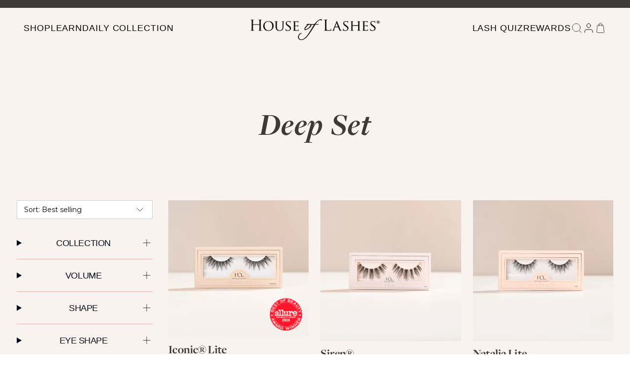

--- FILE ---
content_type: text/html; charset=utf-8
request_url: https://houseoflashes.com/collections/deepset/am-to-pm
body_size: 55189
content:
<!doctype html>
<!--[if IE 9]> <html class="ie9 no-js supports-no-cookies" lang="en"> <![endif]-->
<!--[if (gt IE 9)|!(IE)]><!--> <html class="no-js supports-no-cookies" lang="en"> <!--<![endif]-->
<head>

    
    
    
    
    
      
      
    
  
  
  <script>
  window.consentmo_gcm_initial_state = "7";
  window.consentmo_gcm_state = "1";
  window.consentmo_gcm_security_storage = "strict";
  window.consentmo_gcm_ad_storage = "marketing";
  window.consentmo_gcm_analytics_storage = "analytics";
  window.consentmo_gcm_functionality_storage = "functionality";
  window.consentmo_gcm_personalization_storage = "functionality";
  window.consentmo_gcm_ads_data_redaction = "true";
  window.consentmo_gcm_url_passthrough = "true";
  window.consentmo_gcm_data_layer_name = "dataLayer";
  
  // Google Consent Mode V2 integration script from Consentmo GDPR
  window.isenseRules = {};
  window.isenseRules.gcm = {
      gcmVersion: 2,
      integrationVersion: 3,
      customChanges: false,
      consentUpdated: false,
      initialState: 7,
      isCustomizationEnabled: false,
      adsDataRedaction: true,
      urlPassthrough: false,
      dataLayer: 'dataLayer',
      categories: { ad_personalization: "marketing", ad_storage: "marketing", ad_user_data: "marketing", analytics_storage: "analytics", functionality_storage: "functionality", personalization_storage: "functionality", security_storage: "strict"},
      storage: { ad_personalization: "false", ad_storage: "false", ad_user_data: "false", analytics_storage: "false", functionality_storage: "false", personalization_storage: "false", security_storage: "false", wait_for_update: 2000 }
  };
  if(window.consentmo_gcm_state !== null && window.consentmo_gcm_state !== "" && window.consentmo_gcm_state !== "0") {
    window.isenseRules.gcm.isCustomizationEnabled = true;
    window.isenseRules.gcm.initialState = window.consentmo_gcm_initial_state === null || window.consentmo_gcm_initial_state.trim() === "" ? window.isenseRules.gcm.initialState : window.consentmo_gcm_initial_state;
    window.isenseRules.gcm.categories.ad_storage = window.consentmo_gcm_ad_storage === null || window.consentmo_gcm_ad_storage.trim() === "" ? window.isenseRules.gcm.categories.ad_storage : window.consentmo_gcm_ad_storage;
    window.isenseRules.gcm.categories.ad_user_data = window.consentmo_gcm_ad_storage === null || window.consentmo_gcm_ad_storage.trim() === "" ? window.isenseRules.gcm.categories.ad_user_data : window.consentmo_gcm_ad_storage;
    window.isenseRules.gcm.categories.ad_personalization = window.consentmo_gcm_ad_storage === null || window.consentmo_gcm_ad_storage.trim() === "" ? window.isenseRules.gcm.categories.ad_personalization : window.consentmo_gcm_ad_storage;
    window.isenseRules.gcm.categories.analytics_storage = window.consentmo_gcm_analytics_storage === null || window.consentmo_gcm_analytics_storage.trim() === "" ? window.isenseRules.gcm.categories.analytics_storage : window.consentmo_gcm_analytics_storage;
    window.isenseRules.gcm.categories.functionality_storage = window.consentmo_gcm_functionality_storage === null || window.consentmo_gcm_functionality_storage.trim() === "" ? window.isenseRules.gcm.categories.functionality_storage : window.consentmo_gcm_functionality_storage;
    window.isenseRules.gcm.categories.personalization_storage = window.consentmo_gcm_personalization_storage === null || window.consentmo_gcm_personalization_storage.trim() === "" ? window.isenseRules.gcm.categories.personalization_storage : window.consentmo_gcm_personalization_storage;
    window.isenseRules.gcm.categories.security_storage = window.consentmo_gcm_security_storage === null || window.consentmo_gcm_security_storage.trim() === "" ? window.isenseRules.gcm.categories.security_storage : window.consentmo_gcm_security_storage;
    window.isenseRules.gcm.urlPassthrough = window.consentmo_gcm_url_passthrough === null || window.consentmo_gcm_url_passthrough.trim() === "" ? window.isenseRules.gcm.urlPassthrough : window.consentmo_gcm_url_passthrough;
    window.isenseRules.gcm.adsDataRedaction = window.consentmo_gcm_ads_data_redaction === null || window.consentmo_gcm_ads_data_redaction.trim() === "" ? window.isenseRules.gcm.adsDataRedaction : window.consentmo_gcm_ads_data_redaction;
    window.isenseRules.gcm.dataLayer = window.consentmo_gcm_data_layer_name === null || window.consentmo_gcm_data_layer_name.trim() === "" ? window.isenseRules.gcm.dataLayer : window.consentmo_gcm_data_layer_name;
  }
  window.isenseRules.initializeGcm = function (rules) {
    if(window.isenseRules.gcm.isCustomizationEnabled) {
      rules.initialState = window.isenseRules.gcm.initialState;
      rules.urlPassthrough = window.isenseRules.gcm.urlPassthrough === true || window.isenseRules.gcm.urlPassthrough === 'true';
      rules.adsDataRedaction = window.isenseRules.gcm.adsDataRedaction === true || window.isenseRules.gcm.adsDataRedaction === 'true';
    }
    
    let initialState = parseInt(rules.initialState);
    let marketingBlocked = initialState === 0 || initialState === 2 || initialState === 5 || initialState === 7;
    let analyticsBlocked = initialState === 0 || initialState === 3 || initialState === 6 || initialState === 7;
    let functionalityBlocked = initialState === 4 || initialState === 5 || initialState === 6 || initialState === 7;

    let consentStatus = (document.cookie.match(/(^| )cookieconsent_status=([^;]+)/) || [])[2] || null;
    let gdprCache = localStorage.getItem('gdprCache') ? JSON.parse(localStorage.getItem('gdprCache')) : null;
    if (consentStatus && gdprCache && typeof gdprCache.updatedPreferences !== "undefined") {
      let updatedPreferences = gdprCache.updatedPreferences;
      marketingBlocked = parseInt(updatedPreferences.indexOf('marketing')) > -1;
      analyticsBlocked = parseInt(updatedPreferences.indexOf('analytics')) > -1;
      functionalityBlocked = parseInt(updatedPreferences.indexOf('functionality')) > -1;
    }

    Object.entries(rules.categories).forEach(category => {
      if(rules.storage.hasOwnProperty(category[0])) {
        switch(category[1]) {
          case 'strict':
            rules.storage[category[0]] = "granted";
            break;
          case 'marketing':
            rules.storage[category[0]] = marketingBlocked ? "denied" : "granted";
            break;
          case 'analytics':
            rules.storage[category[0]] = analyticsBlocked ? "denied" : "granted";
            break;
          case 'functionality':
            rules.storage[category[0]] = functionalityBlocked ? "denied" : "granted";
            break;
        }
      }
    });
    rules.consentUpdated = true;
    isenseRules.gcm = rules;
  }

  /*
   * Options:
   * - true: set default consent for all regions
   * - false: set default consent when the cookie bar active
   */
  const isSetDefaultConsent = false;

  window[window.isenseRules.gcm.dataLayer] = window[window.isenseRules.gcm.dataLayer] || [];
  function gtag() { window[window.isenseRules.gcm.dataLayer].push(arguments); }

  if (isSetDefaultConsent) {
    // Editable
    gtag("consent", "default", {
      ad_storage: "denied",
      ad_personalization: "denied",
      ad_user_data: "denied",
      analytics_storage: "denied",
      functionality_storage: "denied",
      personalization_storage: "denied",
      security_storage: "granted",
      wait_for_update: 2000
    });
    gtag("set", "ads_data_redaction", false);
    gtag("set", "url_passthrough", false);
  }

  function csmConsentGcm() {
    /*
    * initialState acceptable values:
    * 0 - Set both ad_storage and analytics_storage to denied
    * 1 - Set all categories to granted
    * 2 - Set only ad_storage to denied
    * 3 - Set only analytics_storage to denied
    * 4 - Set only functionality_storage to denied
    * 5 - Set both ad_storage and functionality_storage to denied
    * 6 - Set both analytics_storage and functionality_storage to denied
    * 7 - Set all categories to denied
    */
    window.isenseRules.initializeGcm({
      ...window.isenseRules.gcm,
      adsDataRedaction: true,
      urlPassthrough: false,
      initialState: 7
    });

    gtag("consent", (!isSetDefaultConsent ? "default" : "update"), isenseRules.gcm.storage);
    isenseRules.gcm.adsDataRedaction && gtag("set", "ads_data_redaction", isenseRules.gcm.adsDataRedaction);
    isenseRules.gcm.urlPassthrough && gtag("set", "url_passthrough", isenseRules.gcm.urlPassthrough);
  }

  let isInitConsentmoSignal = true;
  document.addEventListener("consentmoSignal", function(e) {
    if (isInitConsentmoSignal) {
      csmConsentGcm();
      isInitConsentmoSignal = false;
    }
  });
</script>
  <!-- snippets/meta-tags -->
<meta charset="utf-8">
<meta http-equiv="X-UA-Compatible" content="IE=edge">
<meta name="viewport" content="width=device-width,initial-scale=1">
<meta name="theme-color" content="">

<link rel="canonical" href="https://houseoflashes.com/collections/deepset/am-to-pm">

  <link rel="shortcut icon" href="//houseoflashes.com/cdn/shop/files/HOLfavicon_black_0ebfefb7-8ec6-4bd1-90df-1c11dff83c20_32x32.png?v=1614284284" type="image/png">


  <title>
  Deep Set

 &ndash; Tagged &quot;am-to-pm&quot;


  &ndash; House of Lashes®

</title>

<!-- snippets/social-meta-tags -->
<meta property="og:site_name" content="House of Lashes®">
<meta property="og:url" content="https://houseoflashes.com/collections/deepset/am-to-pm">
<meta property="og:title" content="Deep Set">
<meta property="og:type" content="website">
<meta property="og:description" content="Handcrafted lashes using 100% premium human hair and cruelty-free synthetic fibers.">


<meta name="twitter:site" content="@houseoflashes">
<meta name="twitter:card" content="summary_large_image">
<meta name="twitter:title" content="Deep Set">
<meta name="twitter:description" content="Handcrafted lashes using 100% premium human hair and cruelty-free synthetic fibers.">

  <!-- snippets/head-scripts -->
<link rel='preconnect dns-prefetch' href='https://api.config-security.com/' crossorigin />
<link rel='preconnect dns-prefetch' href='https://conf.config-security.com/' crossorigin />
<link rel='preconnect dns-prefetch' href='https://whale.camera/' crossorigin />
<script>
/* >> TriplePixel :: start*/
window.TriplePixelData={TripleName:"thehouseoflashes-2.myshopify.com",ver:"2.12",plat:"SHOPIFY",isHeadless:false},function(W,H,A,L,E,_,B,N){function O(U,T,P,H,R){void 0===R&&(R=!1),H=new XMLHttpRequest,P?(H.open("POST",U,!0),H.setRequestHeader("Content-Type","text/plain")):H.open("GET",U,!0),H.send(JSON.stringify(P||{})),H.onreadystatechange=function(){4===H.readyState&&200===H.status?(R=H.responseText,U.includes(".txt")?eval(R):P||(N[B]=R)):(299<H.status||H.status<200)&&T&&!R&&(R=!0,O(U,T-1,P))}}if(N=window,!N[H+"sn"]){N[H+"sn"]=1,L=function(){return Date.now().toString(36)+"_"+Math.random().toString(36)};try{A.setItem(H,1+(0|A.getItem(H)||0)),(E=JSON.parse(A.getItem(H+"U")||"[]")).push({u:location.href,r:document.referrer,t:Date.now(),id:L()}),A.setItem(H+"U",JSON.stringify(E))}catch(e){}var i,m,p;A.getItem('"!nC`')||(_=A,A=N,A[H]||(E=A[H]=function(t,e,a){return void 0===a&&(a=[]),"State"==t?E.s:(W=L(),(E._q=E._q||[]).push([W,t,e].concat(a)),W)},E.s="Installed",E._q=[],E.ch=W,B="configSecurityConfModel",N[B]=1,O("https://conf.config-security.com/model",5),i=L(),m=A[atob("c2NyZWVu")],_.setItem("di_pmt_wt",i),p={id:i,action:"profile",avatar:_.getItem("auth-security_rand_salt_"),time:m[atob("d2lkdGg=")]+":"+m[atob("aGVpZ2h0")],host:A.TriplePixelData.TripleName,plat:A.TriplePixelData.plat,url:window.location.href,ref:document.referrer,ver:A.TriplePixelData.ver},O("https://api.config-security.com/event",5,p),O("https://whale.camera/live/dot.txt",5)))}}("","TriplePixel",localStorage);
/* << TriplePixel :: end*/
</script>
<link rel='preconnect dns-prefetch' href='https://triplewhale-pixel.web.app/' crossorigin /> 


  
  
  
  
  
<!-- Google Tag Manager -->
<script>(function(w,d,s,l,i){w[l]=w[l]||[];w[l].push({'gtm.start':
  new Date().getTime(),event:'gtm.js'});var f=d.getElementsByTagName(s)[0],
  j=d.createElement(s),dl=l!='dataLayer'?'&l='+l:'';j.async=true;j.src=
  'https://www.googletagmanager.com/gtm.js?id='+i+dl;f.parentNode.insertBefore(j,f);
  })(window,document,'script','dataLayer','GTM-M4MLSZP');
</script>
  <!-- End Google Tag Manager -->
    <!-- Google tag (gtag.js) -->
<script async src="https://www.googletagmanager.com/gtag/js?id=G-7JHKGT3PBD"></script> 
<script> window.dataLayer = window.dataLayer || []; function gtag(){dataLayer.push(arguments);} gtag('js', new Date()); gtag('config', 'G-7JHKGT3PBD'); </script>

  <link rel="stylesheet" href="https://use.typekit.net/hgv0ucx.css">

  
  
  <!-- snippets/additional-styles -->
<link href="//houseoflashes.com/cdn/shop/t/492/assets/style-guide.css?v=90639583951708426991763646295" rel="stylesheet" type="text/css" media="all" />
<link href="//houseoflashes.com/cdn/shop/t/492/assets/swiper-bundle.min.css?v=183025204677181633641763646296" rel="stylesheet" type="text/css" media="all" />
<link href="//houseoflashes.com/cdn/shop/t/492/assets/theme.scss.css?v=78159195299173775241763646346" rel="stylesheet" type="text/css" media="all" />
<link href="//houseoflashes.com/cdn/shop/t/492/assets/home-page.scss.css?v=37344867159513410471763646346" rel="stylesheet" type="text/css" media="all" />
<link href="//houseoflashes.com/cdn/shop/t/492/assets/dev-1.css?v=93785452765298137011763646245" rel="stylesheet" type="text/css" media="all" />
<link href="//houseoflashes.com/cdn/shop/t/492/assets/dev-2.scss.css?v=105450490886078905171763646346" rel="stylesheet" type="text/css" media="all" />
<link href="//houseoflashes.com/cdn/shop/t/492/assets/dev-3.css?v=3143505224327659821763646247" rel="stylesheet" type="text/css" media="all" />  
<link href="//houseoflashes.com/cdn/shop/t/492/assets/dev-4.css?v=152361044275932277891763646247" rel="stylesheet" type="text/css" media="all" />
<link href="//houseoflashes.com/cdn/shop/t/492/assets/henry_wiliam.scss.css?v=80320465013696855491763646346" rel="stylesheet" type="text/css" media="all" />
<link href="//houseoflashes.com/cdn/shop/t/492/assets/review-power-styling.css?v=99083693915641844881763646293" rel="stylesheet" type="text/css" media="all" />
<link href="//houseoflashes.com/cdn/shop/t/492/assets/dev-6.scss.css?v=11569020709636424961763646346" rel="stylesheet" type="text/css" media="all" />
  <!-- snippets/global-styles -->

<link href="//houseoflashes.com/cdn/shop/t/492/assets/base.css?v=59528147237281919211763646236" rel="stylesheet" type="text/css" media="all" />
<link href="//houseoflashes.com/cdn/shop/t/492/assets/tailwind.css?v=80674566055046453051763646297" rel="stylesheet" type="text/css" media="all" />
<link href="//houseoflashes.com/cdn/shop/t/492/assets/custom.css?v=21349610044642202881763647606" rel="stylesheet" type="text/css" media="all" />





  <script>window.performance && window.performance.mark && window.performance.mark('shopify.content_for_header.start');</script><meta name="google-site-verification" content="2QQKMz6EjVsfdf7ytLvCzdIKGVLrHenOHsl18jH5Kyc">
<meta name="google-site-verification" content="LpiTMqjLCV-w6KcQLO8rj5tr-uinQSclmPqWUZqId7w">
<meta name="google-site-verification" content="qUN3Be9qbJk-MBGKSRSnh9Ay663N9KpMGL0JOL929ak">
<meta id="shopify-digital-wallet" name="shopify-digital-wallet" content="/1734842/digital_wallets/dialog">
<meta name="shopify-checkout-api-token" content="824f48763d34255083b6137763ef2c3c">
<meta id="in-context-paypal-metadata" data-shop-id="1734842" data-venmo-supported="true" data-environment="production" data-locale="en_US" data-paypal-v4="true" data-currency="USD">
<link rel="alternate" type="application/atom+xml" title="Feed" href="/collections/deepset/am-to-pm.atom" />
<link rel="alternate" type="application/json+oembed" href="https://houseoflashes.com/collections/deepset/am-to-pm.oembed">
<script async="async" src="/checkouts/internal/preloads.js?locale=en-US"></script>
<link rel="preconnect" href="https://shop.app" crossorigin="anonymous">
<script async="async" src="https://shop.app/checkouts/internal/preloads.js?locale=en-US&shop_id=1734842" crossorigin="anonymous"></script>
<script id="apple-pay-shop-capabilities" type="application/json">{"shopId":1734842,"countryCode":"US","currencyCode":"USD","merchantCapabilities":["supports3DS"],"merchantId":"gid:\/\/shopify\/Shop\/1734842","merchantName":"House of Lashes®","requiredBillingContactFields":["postalAddress","email","phone"],"requiredShippingContactFields":["postalAddress","email","phone"],"shippingType":"shipping","supportedNetworks":["visa","masterCard","amex","discover","elo","jcb"],"total":{"type":"pending","label":"House of Lashes®","amount":"1.00"},"shopifyPaymentsEnabled":true,"supportsSubscriptions":true}</script>
<script id="shopify-features" type="application/json">{"accessToken":"824f48763d34255083b6137763ef2c3c","betas":["rich-media-storefront-analytics"],"domain":"houseoflashes.com","predictiveSearch":true,"shopId":1734842,"locale":"en"}</script>
<script>var Shopify = Shopify || {};
Shopify.shop = "thehouseoflashes-2.myshopify.com";
Shopify.locale = "en";
Shopify.currency = {"active":"USD","rate":"1.0"};
Shopify.country = "US";
Shopify.theme = {"name":"MAIN THEME HOL NOVEMBER 2025","id":149490630844,"schema_name":"Slate","schema_version":"0.11.0","theme_store_id":null,"role":"main"};
Shopify.theme.handle = "null";
Shopify.theme.style = {"id":null,"handle":null};
Shopify.cdnHost = "houseoflashes.com/cdn";
Shopify.routes = Shopify.routes || {};
Shopify.routes.root = "/";</script>
<script type="module">!function(o){(o.Shopify=o.Shopify||{}).modules=!0}(window);</script>
<script>!function(o){function n(){var o=[];function n(){o.push(Array.prototype.slice.apply(arguments))}return n.q=o,n}var t=o.Shopify=o.Shopify||{};t.loadFeatures=n(),t.autoloadFeatures=n()}(window);</script>
<script>
  window.ShopifyPay = window.ShopifyPay || {};
  window.ShopifyPay.apiHost = "shop.app\/pay";
  window.ShopifyPay.redirectState = null;
</script>
<script id="shop-js-analytics" type="application/json">{"pageType":"collection"}</script>
<script defer="defer" async type="module" src="//houseoflashes.com/cdn/shopifycloud/shop-js/modules/v2/client.init-shop-cart-sync_dlpDe4U9.en.esm.js"></script>
<script defer="defer" async type="module" src="//houseoflashes.com/cdn/shopifycloud/shop-js/modules/v2/chunk.common_FunKbpTJ.esm.js"></script>
<script type="module">
  await import("//houseoflashes.com/cdn/shopifycloud/shop-js/modules/v2/client.init-shop-cart-sync_dlpDe4U9.en.esm.js");
await import("//houseoflashes.com/cdn/shopifycloud/shop-js/modules/v2/chunk.common_FunKbpTJ.esm.js");

  window.Shopify.SignInWithShop?.initShopCartSync?.({"fedCMEnabled":true,"windoidEnabled":true});

</script>
<script>
  window.Shopify = window.Shopify || {};
  if (!window.Shopify.featureAssets) window.Shopify.featureAssets = {};
  window.Shopify.featureAssets['shop-js'] = {"shop-cart-sync":["modules/v2/client.shop-cart-sync_DIWHqfTk.en.esm.js","modules/v2/chunk.common_FunKbpTJ.esm.js"],"init-fed-cm":["modules/v2/client.init-fed-cm_CmNkGb1A.en.esm.js","modules/v2/chunk.common_FunKbpTJ.esm.js"],"shop-button":["modules/v2/client.shop-button_Dpfxl9vG.en.esm.js","modules/v2/chunk.common_FunKbpTJ.esm.js"],"init-shop-cart-sync":["modules/v2/client.init-shop-cart-sync_dlpDe4U9.en.esm.js","modules/v2/chunk.common_FunKbpTJ.esm.js"],"init-shop-email-lookup-coordinator":["modules/v2/client.init-shop-email-lookup-coordinator_DUdFDmvK.en.esm.js","modules/v2/chunk.common_FunKbpTJ.esm.js"],"init-windoid":["modules/v2/client.init-windoid_V_O5I0mt.en.esm.js","modules/v2/chunk.common_FunKbpTJ.esm.js"],"pay-button":["modules/v2/client.pay-button_x_P2fRzB.en.esm.js","modules/v2/chunk.common_FunKbpTJ.esm.js"],"shop-toast-manager":["modules/v2/client.shop-toast-manager_p8J9W8kY.en.esm.js","modules/v2/chunk.common_FunKbpTJ.esm.js"],"shop-cash-offers":["modules/v2/client.shop-cash-offers_CtPYbIPM.en.esm.js","modules/v2/chunk.common_FunKbpTJ.esm.js","modules/v2/chunk.modal_n1zSoh3t.esm.js"],"shop-login-button":["modules/v2/client.shop-login-button_C3-NmE42.en.esm.js","modules/v2/chunk.common_FunKbpTJ.esm.js","modules/v2/chunk.modal_n1zSoh3t.esm.js"],"avatar":["modules/v2/client.avatar_BTnouDA3.en.esm.js"],"init-shop-for-new-customer-accounts":["modules/v2/client.init-shop-for-new-customer-accounts_aeWumpsw.en.esm.js","modules/v2/client.shop-login-button_C3-NmE42.en.esm.js","modules/v2/chunk.common_FunKbpTJ.esm.js","modules/v2/chunk.modal_n1zSoh3t.esm.js"],"init-customer-accounts-sign-up":["modules/v2/client.init-customer-accounts-sign-up_CRLhpYdY.en.esm.js","modules/v2/client.shop-login-button_C3-NmE42.en.esm.js","modules/v2/chunk.common_FunKbpTJ.esm.js","modules/v2/chunk.modal_n1zSoh3t.esm.js"],"init-customer-accounts":["modules/v2/client.init-customer-accounts_BkuyBVsz.en.esm.js","modules/v2/client.shop-login-button_C3-NmE42.en.esm.js","modules/v2/chunk.common_FunKbpTJ.esm.js","modules/v2/chunk.modal_n1zSoh3t.esm.js"],"shop-follow-button":["modules/v2/client.shop-follow-button_DDNA7Aw9.en.esm.js","modules/v2/chunk.common_FunKbpTJ.esm.js","modules/v2/chunk.modal_n1zSoh3t.esm.js"],"checkout-modal":["modules/v2/client.checkout-modal_EOl6FxyC.en.esm.js","modules/v2/chunk.common_FunKbpTJ.esm.js","modules/v2/chunk.modal_n1zSoh3t.esm.js"],"lead-capture":["modules/v2/client.lead-capture_LZVhB0lN.en.esm.js","modules/v2/chunk.common_FunKbpTJ.esm.js","modules/v2/chunk.modal_n1zSoh3t.esm.js"],"shop-login":["modules/v2/client.shop-login_D4d_T_FR.en.esm.js","modules/v2/chunk.common_FunKbpTJ.esm.js","modules/v2/chunk.modal_n1zSoh3t.esm.js"],"payment-terms":["modules/v2/client.payment-terms_g-geHK5T.en.esm.js","modules/v2/chunk.common_FunKbpTJ.esm.js","modules/v2/chunk.modal_n1zSoh3t.esm.js"]};
</script>
<script>(function() {
  var isLoaded = false;
  function asyncLoad() {
    if (isLoaded) return;
    isLoaded = true;
    var urls = ["https:\/\/assets.smartwishlist.webmarked.net\/static\/v6\/smartwishlist.js?shop=thehouseoflashes-2.myshopify.com","https:\/\/static.rechargecdn.com\/assets\/js\/widget.min.js?shop=thehouseoflashes-2.myshopify.com","https:\/\/pc-quiz.s3.us-east-2.amazonaws.com\/current\/quiz-loader.min.js?shop=thehouseoflashes-2.myshopify.com","https:\/\/widget.ecocart.tools\/ecocart.js?shop_name=thehouseoflashes-2.myshopify.com\u0026shop=thehouseoflashes-2.myshopify.com","https:\/\/static.shareasale.com\/json\/shopify\/deduplication.js?shop=thehouseoflashes-2.myshopify.com","https:\/\/static.shareasale.com\/json\/shopify\/shareasale-tracking.js?sasmid=141057\u0026ssmtid=19038\u0026shop=thehouseoflashes-2.myshopify.com","https:\/\/config.gorgias.chat\/bundle-loader\/01GYCBXP2GKBHEA4JHBB5YNG2K?source=shopify1click\u0026shop=thehouseoflashes-2.myshopify.com","https:\/\/app.electricsms.com\/cart-widget\/widget.min.js?shop=thehouseoflashes-2.myshopify.com","https:\/\/cdn-loyalty.yotpo.com\/loader\/yBu4qbnvGmDd06PKteZFyA.js?shop=thehouseoflashes-2.myshopify.com","https:\/\/cdn.rebuyengine.com\/onsite\/js\/rebuy.js?shop=thehouseoflashes-2.myshopify.com","https:\/\/cdn.rebuyengine.com\/onsite\/js\/rebuy.js?shop=thehouseoflashes-2.myshopify.com","https:\/\/superfiliate-cdn.com\/storefront.js?shop=thehouseoflashes-2.myshopify.com","https:\/\/cdn.rebuyengine.com\/onsite\/js\/rebuy.js?shop=thehouseoflashes-2.myshopify.com","https:\/\/cdn.9gtb.com\/loader.js?g_cvt_id=39a3557d-1818-4fec-b7fd-f725d30be1fc\u0026shop=thehouseoflashes-2.myshopify.com"];
    for (var i = 0; i < urls.length; i++) {
      var s = document.createElement('script');
      s.type = 'text/javascript';
      s.async = true;
      s.src = urls[i];
      var x = document.getElementsByTagName('script')[0];
      x.parentNode.insertBefore(s, x);
    }
  };
  if(window.attachEvent) {
    window.attachEvent('onload', asyncLoad);
  } else {
    window.addEventListener('load', asyncLoad, false);
  }
})();</script>
<script id="__st">var __st={"a":1734842,"offset":-28800,"reqid":"7d6a2b64-05fa-4263-ae9c-ef85d337c733-1765882646","pageurl":"houseoflashes.com\/collections\/deepset\/am-to-pm","u":"0989562e4a52","p":"collection","rtyp":"collection","rid":273585242300};</script>
<script>window.ShopifyPaypalV4VisibilityTracking = true;</script>
<script id="captcha-bootstrap">!function(){'use strict';const t='contact',e='account',n='new_comment',o=[[t,t],['blogs',n],['comments',n],[t,'customer']],c=[[e,'customer_login'],[e,'guest_login'],[e,'recover_customer_password'],[e,'create_customer']],r=t=>t.map((([t,e])=>`form[action*='/${t}']:not([data-nocaptcha='true']) input[name='form_type'][value='${e}']`)).join(','),a=t=>()=>t?[...document.querySelectorAll(t)].map((t=>t.form)):[];function s(){const t=[...o],e=r(t);return a(e)}const i='password',u='form_key',d=['recaptcha-v3-token','g-recaptcha-response','h-captcha-response',i],f=()=>{try{return window.sessionStorage}catch{return}},m='__shopify_v',_=t=>t.elements[u];function p(t,e,n=!1){try{const o=window.sessionStorage,c=JSON.parse(o.getItem(e)),{data:r}=function(t){const{data:e,action:n}=t;return t[m]||n?{data:e,action:n}:{data:t,action:n}}(c);for(const[e,n]of Object.entries(r))t.elements[e]&&(t.elements[e].value=n);n&&o.removeItem(e)}catch(o){console.error('form repopulation failed',{error:o})}}const l='form_type',E='cptcha';function T(t){t.dataset[E]=!0}const w=window,h=w.document,L='Shopify',v='ce_forms',y='captcha';let A=!1;((t,e)=>{const n=(g='f06e6c50-85a8-45c8-87d0-21a2b65856fe',I='https://cdn.shopify.com/shopifycloud/storefront-forms-hcaptcha/ce_storefront_forms_captcha_hcaptcha.v1.5.2.iife.js',D={infoText:'Protected by hCaptcha',privacyText:'Privacy',termsText:'Terms'},(t,e,n)=>{const o=w[L][v],c=o.bindForm;if(c)return c(t,g,e,D).then(n);var r;o.q.push([[t,g,e,D],n]),r=I,A||(h.body.append(Object.assign(h.createElement('script'),{id:'captcha-provider',async:!0,src:r})),A=!0)});var g,I,D;w[L]=w[L]||{},w[L][v]=w[L][v]||{},w[L][v].q=[],w[L][y]=w[L][y]||{},w[L][y].protect=function(t,e){n(t,void 0,e),T(t)},Object.freeze(w[L][y]),function(t,e,n,w,h,L){const[v,y,A,g]=function(t,e,n){const i=e?o:[],u=t?c:[],d=[...i,...u],f=r(d),m=r(i),_=r(d.filter((([t,e])=>n.includes(e))));return[a(f),a(m),a(_),s()]}(w,h,L),I=t=>{const e=t.target;return e instanceof HTMLFormElement?e:e&&e.form},D=t=>v().includes(t);t.addEventListener('submit',(t=>{const e=I(t);if(!e)return;const n=D(e)&&!e.dataset.hcaptchaBound&&!e.dataset.recaptchaBound,o=_(e),c=g().includes(e)&&(!o||!o.value);(n||c)&&t.preventDefault(),c&&!n&&(function(t){try{if(!f())return;!function(t){const e=f();if(!e)return;const n=_(t);if(!n)return;const o=n.value;o&&e.removeItem(o)}(t);const e=Array.from(Array(32),(()=>Math.random().toString(36)[2])).join('');!function(t,e){_(t)||t.append(Object.assign(document.createElement('input'),{type:'hidden',name:u})),t.elements[u].value=e}(t,e),function(t,e){const n=f();if(!n)return;const o=[...t.querySelectorAll(`input[type='${i}']`)].map((({name:t})=>t)),c=[...d,...o],r={};for(const[a,s]of new FormData(t).entries())c.includes(a)||(r[a]=s);n.setItem(e,JSON.stringify({[m]:1,action:t.action,data:r}))}(t,e)}catch(e){console.error('failed to persist form',e)}}(e),e.submit())}));const S=(t,e)=>{t&&!t.dataset[E]&&(n(t,e.some((e=>e===t))),T(t))};for(const o of['focusin','change'])t.addEventListener(o,(t=>{const e=I(t);D(e)&&S(e,y())}));const B=e.get('form_key'),M=e.get(l),P=B&&M;t.addEventListener('DOMContentLoaded',(()=>{const t=y();if(P)for(const e of t)e.elements[l].value===M&&p(e,B);[...new Set([...A(),...v().filter((t=>'true'===t.dataset.shopifyCaptcha))])].forEach((e=>S(e,t)))}))}(h,new URLSearchParams(w.location.search),n,t,e,['guest_login'])})(!0,!0)}();</script>
<script integrity="sha256-52AcMU7V7pcBOXWImdc/TAGTFKeNjmkeM1Pvks/DTgc=" data-source-attribution="shopify.loadfeatures" defer="defer" src="//houseoflashes.com/cdn/shopifycloud/storefront/assets/storefront/load_feature-81c60534.js" crossorigin="anonymous"></script>
<script crossorigin="anonymous" defer="defer" src="//houseoflashes.com/cdn/shopifycloud/storefront/assets/shopify_pay/storefront-65b4c6d7.js?v=20250812"></script>
<script data-source-attribution="shopify.dynamic_checkout.dynamic.init">var Shopify=Shopify||{};Shopify.PaymentButton=Shopify.PaymentButton||{isStorefrontPortableWallets:!0,init:function(){window.Shopify.PaymentButton.init=function(){};var t=document.createElement("script");t.src="https://houseoflashes.com/cdn/shopifycloud/portable-wallets/latest/portable-wallets.en.js",t.type="module",document.head.appendChild(t)}};
</script>
<script data-source-attribution="shopify.dynamic_checkout.buyer_consent">
  function portableWalletsHideBuyerConsent(e){var t=document.getElementById("shopify-buyer-consent"),n=document.getElementById("shopify-subscription-policy-button");t&&n&&(t.classList.add("hidden"),t.setAttribute("aria-hidden","true"),n.removeEventListener("click",e))}function portableWalletsShowBuyerConsent(e){var t=document.getElementById("shopify-buyer-consent"),n=document.getElementById("shopify-subscription-policy-button");t&&n&&(t.classList.remove("hidden"),t.removeAttribute("aria-hidden"),n.addEventListener("click",e))}window.Shopify?.PaymentButton&&(window.Shopify.PaymentButton.hideBuyerConsent=portableWalletsHideBuyerConsent,window.Shopify.PaymentButton.showBuyerConsent=portableWalletsShowBuyerConsent);
</script>
<script data-source-attribution="shopify.dynamic_checkout.cart.bootstrap">document.addEventListener("DOMContentLoaded",(function(){function t(){return document.querySelector("shopify-accelerated-checkout-cart, shopify-accelerated-checkout")}if(t())Shopify.PaymentButton.init();else{new MutationObserver((function(e,n){t()&&(Shopify.PaymentButton.init(),n.disconnect())})).observe(document.body,{childList:!0,subtree:!0})}}));
</script>
<link id="shopify-accelerated-checkout-styles" rel="stylesheet" media="screen" href="https://houseoflashes.com/cdn/shopifycloud/portable-wallets/latest/accelerated-checkout-backwards-compat.css" crossorigin="anonymous">
<style id="shopify-accelerated-checkout-cart">
        #shopify-buyer-consent {
  margin-top: 1em;
  display: inline-block;
  width: 100%;
}

#shopify-buyer-consent.hidden {
  display: none;
}

#shopify-subscription-policy-button {
  background: none;
  border: none;
  padding: 0;
  text-decoration: underline;
  font-size: inherit;
  cursor: pointer;
}

#shopify-subscription-policy-button::before {
  box-shadow: none;
}

      </style>

<script>window.performance && window.performance.mark && window.performance.mark('shopify.content_for_header.end');</script>
  
  
  <script>
    document.documentElement.className = document.documentElement.className.replace('no-js', 'js');
    window.theme = {
      strings: {
        addToCart: "Add to Bag",
        soldOut: "Sold Out",
        unavailable: "Unavailable"
      },
      moneyFormat: "\u003cspan class=money\u003e${{amount}}\u003c\/span\u003e"
    };
  </script>

  <script src="//houseoflashes.com/cdn/shop/t/492/assets/vendor.js?v=182596616713432733201763646300" defer></script>

  
  
  <!--[if (gt IE 9)|!(IE)]><!--><script  src="//houseoflashes.com/cdn/shop/t/492/assets/theme.js?v=79859170285550089961763646346" defer></script><!--<![endif]-->
  <!--[if lt IE 9]><script src="//houseoflashes.com/cdn/shop/t/492/assets/theme.js?v=79859170285550089961763646346"></script><![endif]-->
    
  <script defer src="//houseoflashes.com/cdn/shop/t/492/assets/dev-2.js?v=107010229904668970021763646246"></script>
  <script defer src="//houseoflashes.com/cdn/shop/t/492/assets/swiper-bundle.min.js?v=12061142782306450921763646296"></script>
  <script defer src="//houseoflashes.com/cdn/shop/t/492/assets/dev-1.js?v=45260091156916954891763646245"></script>
  <script defer src="//houseoflashes.com/cdn/shop/t/492/assets/home-page.js?v=103577104412548225831763646346"></script>
  <script defer src="//houseoflashes.com/cdn/shop/t/492/assets/video-block.js?v=82558904435606241781763646300"></script>
  <script defer src="//houseoflashes.com/cdn/shop/t/492/assets/modal.js?v=129806634547658880081763646274"></script>
  <script defer src="//houseoflashes.com/cdn/shop/t/492/assets/custom.js?v=98873194695617005631763646244"></script>
  <script defer src="https://unpkg.com/aos@2.3.1/dist/aos.js"></script>
  <script defer src="https://player.vimeo.com/api/player.js"></script>

  <link href="https://unpkg.com/aos@2.3.1/dist/aos.css" rel="stylesheet">
  

  <div id="shopify-section-filter-menu-settings" class="shopify-section"><!-- sections/filter-menu-settings --><style type="text/css">
/*  Filter Menu Color and Image Section CSS */</style>
<link href="//houseoflashes.com/cdn/shop/t/492/assets/filter-menu.scss.css?v=46823782762023463661763646346" rel="stylesheet" type="text/css" media="all" />
<script src="//houseoflashes.com/cdn/shop/t/492/assets/filter-menu.js?v=123790153937496539311763646346" type="text/javascript"></script>


</div>
  <!-- snippets/google-ads -->
<meta name="google-site-verification" content="2QQKMz6EjVsfdf7ytLvCzdIKGVLrHenOHsl18jH5Kyc" />
  
  
  
  
  <script async src="https://www.googletagmanager.com/gtag/js?id=AW-796982271"></script>
  <script type="text/javascript">
    window.dataLayer = window.dataLayer || [];
    function gtag(){dataLayer.push(arguments);}
    gtag('js', new Date());
    gtag('config', 'AW-796982271');
  </script>

  
    
    <script type="text/javascript">
      gtag('event', 'view_item_list', {
           'send_to': 'AW-796982271',
           
           
           });
    </script>
    
    <script src="//houseoflashes.com/cdn/shop/t/492/assets/a11y-helpers.js?v=48872780734442952361763646228" defer="defer"></script>
<script id="lk-store-locator-script" type="module" crossorigin src="https://cdn.luckylabs.io/prd/store-locator/org/index.js"></script>

  


  


  


  


  <!-- INJECTED CODE BY LUCKY -->
  <link rel="preconnect" href="https://pif.luckylabs.io">
  <script>
    // Define Lucky's variables
    (function(){
      
      
      
      
      

      

      window.Lucky = {
        appURL: 'https://pif.luckylabs.io'
      }

      window.Lucky.isLuckyProdPage = function() {
        const PREFIX_LUCKY_PRODUCT_TITLE = '[Fulfilled by Lucky]';
        const lcPrefixLuckyPrdTitle = PREFIX_LUCKY_PRODUCT_TITLE.toLowerCase();
        const lcCurrentProdTitle =
          window.CURRENT_PRODUCT_TITLE &&
          window.CURRENT_PRODUCT_TITLE.toLowerCase();
        return lcCurrentProdTitle.indexOf(lcPrefixLuckyPrdTitle) > -1;
      }

      window.Lucky.isSingleProdPage = !!window.LUCKY_FIRST_VARIANT_ID && !!window.CURRENT_PRODUCT_ID;

    })()
  </script>

  <script>
    // Redirect to original product
    if (window.Lucky.isSingleProdPage && window.Lucky.isLuckyProdPage()) {
      if (window.PROD_METAFIELDS && window.PROD_METAFIELDS.handle) {
        window.location.href= window.location.origin + '/products/' + window.PROD_METAFIELDS.handle;
      }
    }
  </script>

  <script crossorigin src="https://cdn.luckylabs.io/prd/lucky-local/org/integration-scripts/index.js"></script>
  <script type="module" crossorigin src="https://cdn.luckylabs.io/prd/lucky-local/org/built-sources/index.js"></script>
  <script id="lk-store-locator-script" type="module" crossorigin src="https://cdn.luckylabs.io/prd/store-locator/org/index.js"></script>

  <!-- INJECTED CODE BY LUCKY -->
<!-- BEGIN app block: shopify://apps/consentmo-gdpr/blocks/gdpr_cookie_consent/4fbe573f-a377-4fea-9801-3ee0858cae41 -->


<!-- END app block --><!-- BEGIN app block: shopify://apps/okendo/blocks/theme-settings/bb689e69-ea70-4661-8fb7-ad24a2e23c29 --><!-- BEGIN app snippet: header-metafields -->










    <style data-oke-reviews-version="0.83.9" type="text/css" data-href="https://d3hw6dc1ow8pp2.cloudfront.net/reviews-widget-plus/css/okendo-reviews-styles.9d163ae1.css"></style><style data-oke-reviews-version="0.83.9" type="text/css" data-href="https://d3hw6dc1ow8pp2.cloudfront.net/reviews-widget-plus/css/modules/okendo-star-rating.4cb378a8.css"></style><style data-oke-reviews-version="0.83.9" type="text/css" data-href="https://d3hw6dc1ow8pp2.cloudfront.net/reviews-widget-plus/css/modules/okendo-reviews-keywords.0942444f.css"></style><style data-oke-reviews-version="0.83.9" type="text/css" data-href="https://d3hw6dc1ow8pp2.cloudfront.net/reviews-widget-plus/css/modules/okendo-reviews-summary.a0c9d7d6.css"></style><style type="text/css">.okeReviews[data-oke-container],div.okeReviews{font-size:14px;font-size:var(--oke-text-regular);font-weight:400;font-family:var(--oke-text-fontFamily);line-height:1.6}.okeReviews[data-oke-container] *,.okeReviews[data-oke-container] :after,.okeReviews[data-oke-container] :before,div.okeReviews *,div.okeReviews :after,div.okeReviews :before{box-sizing:border-box}.okeReviews[data-oke-container] h1,.okeReviews[data-oke-container] h2,.okeReviews[data-oke-container] h3,.okeReviews[data-oke-container] h4,.okeReviews[data-oke-container] h5,.okeReviews[data-oke-container] h6,div.okeReviews h1,div.okeReviews h2,div.okeReviews h3,div.okeReviews h4,div.okeReviews h5,div.okeReviews h6{font-size:1em;font-weight:400;line-height:1.4;margin:0}.okeReviews[data-oke-container] ul,div.okeReviews ul{padding:0;margin:0}.okeReviews[data-oke-container] li,div.okeReviews li{list-style-type:none;padding:0}.okeReviews[data-oke-container] p,div.okeReviews p{line-height:1.8;margin:0 0 4px}.okeReviews[data-oke-container] p:last-child,div.okeReviews p:last-child{margin-bottom:0}.okeReviews[data-oke-container] a,div.okeReviews a{text-decoration:none;color:inherit}.okeReviews[data-oke-container] button,div.okeReviews button{border-radius:0;border:0;box-shadow:none;margin:0;width:auto;min-width:auto;padding:0;background-color:transparent;min-height:auto}.okeReviews[data-oke-container] button,.okeReviews[data-oke-container] input,.okeReviews[data-oke-container] select,.okeReviews[data-oke-container] textarea,div.okeReviews button,div.okeReviews input,div.okeReviews select,div.okeReviews textarea{font-family:inherit;font-size:1em}.okeReviews[data-oke-container] label,.okeReviews[data-oke-container] select,div.okeReviews label,div.okeReviews select{display:inline}.okeReviews[data-oke-container] select,div.okeReviews select{width:auto}.okeReviews[data-oke-container] article,.okeReviews[data-oke-container] aside,div.okeReviews article,div.okeReviews aside{margin:0}.okeReviews[data-oke-container] table,div.okeReviews table{background:transparent;border:0;border-collapse:collapse;border-spacing:0;font-family:inherit;font-size:1em;table-layout:auto}.okeReviews[data-oke-container] table td,.okeReviews[data-oke-container] table th,.okeReviews[data-oke-container] table tr,div.okeReviews table td,div.okeReviews table th,div.okeReviews table tr{border:0;font-family:inherit;font-size:1em}.okeReviews[data-oke-container] table td,.okeReviews[data-oke-container] table th,div.okeReviews table td,div.okeReviews table th{background:transparent;font-weight:400;letter-spacing:normal;padding:0;text-align:left;text-transform:none;vertical-align:middle}.okeReviews[data-oke-container] table tr:hover td,.okeReviews[data-oke-container] table tr:hover th,div.okeReviews table tr:hover td,div.okeReviews table tr:hover th{background:transparent}.okeReviews[data-oke-container] fieldset,div.okeReviews fieldset{border:0;padding:0;margin:0;min-width:0}.okeReviews[data-oke-container] img,.okeReviews[data-oke-container] svg,div.okeReviews img,div.okeReviews svg{max-width:none}.okeReviews[data-oke-container] div:empty,div.okeReviews div:empty{display:block}.okeReviews[data-oke-container] .oke-icon:before,div.okeReviews .oke-icon:before{font-family:oke-widget-icons!important;font-style:normal;font-weight:400;font-variant:normal;text-transform:none;line-height:1;-webkit-font-smoothing:antialiased;-moz-osx-font-smoothing:grayscale;color:inherit}.okeReviews[data-oke-container] .oke-icon--select-arrow:before,div.okeReviews .oke-icon--select-arrow:before{content:""}.okeReviews[data-oke-container] .oke-icon--loading:before,div.okeReviews .oke-icon--loading:before{content:""}.okeReviews[data-oke-container] .oke-icon--pencil:before,div.okeReviews .oke-icon--pencil:before{content:""}.okeReviews[data-oke-container] .oke-icon--filter:before,div.okeReviews .oke-icon--filter:before{content:""}.okeReviews[data-oke-container] .oke-icon--play:before,div.okeReviews .oke-icon--play:before{content:""}.okeReviews[data-oke-container] .oke-icon--tick-circle:before,div.okeReviews .oke-icon--tick-circle:before{content:""}.okeReviews[data-oke-container] .oke-icon--chevron-left:before,div.okeReviews .oke-icon--chevron-left:before{content:""}.okeReviews[data-oke-container] .oke-icon--chevron-right:before,div.okeReviews .oke-icon--chevron-right:before{content:""}.okeReviews[data-oke-container] .oke-icon--thumbs-down:before,div.okeReviews .oke-icon--thumbs-down:before{content:""}.okeReviews[data-oke-container] .oke-icon--thumbs-up:before,div.okeReviews .oke-icon--thumbs-up:before{content:""}.okeReviews[data-oke-container] .oke-icon--close:before,div.okeReviews .oke-icon--close:before{content:""}.okeReviews[data-oke-container] .oke-icon--chevron-up:before,div.okeReviews .oke-icon--chevron-up:before{content:""}.okeReviews[data-oke-container] .oke-icon--chevron-down:before,div.okeReviews .oke-icon--chevron-down:before{content:""}.okeReviews[data-oke-container] .oke-icon--star:before,div.okeReviews .oke-icon--star:before{content:""}.okeReviews[data-oke-container] .oke-icon--magnifying-glass:before,div.okeReviews .oke-icon--magnifying-glass:before{content:""}@font-face{font-family:oke-widget-icons;src:url(https://d3hw6dc1ow8pp2.cloudfront.net/reviews-widget-plus/fonts/oke-widget-icons.ttf) format("truetype"),url(https://d3hw6dc1ow8pp2.cloudfront.net/reviews-widget-plus/fonts/oke-widget-icons.woff) format("woff"),url(https://d3hw6dc1ow8pp2.cloudfront.net/reviews-widget-plus/img/oke-widget-icons.bc0d6b0a.svg) format("svg");font-weight:400;font-style:normal;font-display:block}.okeReviews[data-oke-container] .oke-button,div.okeReviews .oke-button{display:inline-block;border-style:solid;border-color:var(--oke-button-borderColor);border-width:var(--oke-button-borderWidth);background-color:var(--oke-button-backgroundColor);line-height:1;padding:12px 24px;margin:0;border-radius:var(--oke-button-borderRadius);color:var(--oke-button-textColor);text-align:center;position:relative;font-weight:var(--oke-button-fontWeight);font-size:var(--oke-button-fontSize);font-family:var(--oke-button-fontFamily);outline:0}.okeReviews[data-oke-container] .oke-button-text,.okeReviews[data-oke-container] .oke-button .oke-icon,div.okeReviews .oke-button-text,div.okeReviews .oke-button .oke-icon{line-height:1}.okeReviews[data-oke-container] .oke-button.oke-is-loading,div.okeReviews .oke-button.oke-is-loading{position:relative}.okeReviews[data-oke-container] .oke-button.oke-is-loading:before,div.okeReviews .oke-button.oke-is-loading:before{font-family:oke-widget-icons!important;font-style:normal;font-weight:400;font-variant:normal;text-transform:none;line-height:1;-webkit-font-smoothing:antialiased;-moz-osx-font-smoothing:grayscale;content:"";color:undefined;font-size:12px;display:inline-block;animation:oke-spin 1s linear infinite;position:absolute;width:12px;height:12px;top:0;left:0;bottom:0;right:0;margin:auto}.okeReviews[data-oke-container] .oke-button.oke-is-loading>*,div.okeReviews .oke-button.oke-is-loading>*{opacity:0}.okeReviews[data-oke-container] .oke-button.oke-is-active,div.okeReviews .oke-button.oke-is-active{background-color:var(--oke-button-backgroundColorActive);color:var(--oke-button-textColorActive);border-color:var(--oke-button-borderColorActive)}.okeReviews[data-oke-container] .oke-button:not(.oke-is-loading),div.okeReviews .oke-button:not(.oke-is-loading){cursor:pointer}.okeReviews[data-oke-container] .oke-button:not(.oke-is-loading):not(.oke-is-active):hover,div.okeReviews .oke-button:not(.oke-is-loading):not(.oke-is-active):hover{background-color:var(--oke-button-backgroundColorHover);color:var(--oke-button-textColorHover);border-color:var(--oke-button-borderColorHover);box-shadow:0 0 0 2px var(--oke-button-backgroundColorHover)}.okeReviews[data-oke-container] .oke-button:not(.oke-is-loading):not(.oke-is-active):active,.okeReviews[data-oke-container] .oke-button:not(.oke-is-loading):not(.oke-is-active):hover:active,div.okeReviews .oke-button:not(.oke-is-loading):not(.oke-is-active):active,div.okeReviews .oke-button:not(.oke-is-loading):not(.oke-is-active):hover:active{background-color:var(--oke-button-backgroundColorActive);color:var(--oke-button-textColorActive);border-color:var(--oke-button-borderColorActive)}.okeReviews[data-oke-container] .oke-title,div.okeReviews .oke-title{font-weight:var(--oke-title-fontWeight);font-size:var(--oke-title-fontSize);font-family:var(--oke-title-fontFamily)}.okeReviews[data-oke-container] .oke-bodyText,div.okeReviews .oke-bodyText{font-weight:var(--oke-bodyText-fontWeight);font-size:var(--oke-bodyText-fontSize);font-family:var(--oke-bodyText-fontFamily)}.okeReviews[data-oke-container] .oke-linkButton,div.okeReviews .oke-linkButton{cursor:pointer;font-weight:700;pointer-events:auto;text-decoration:underline}.okeReviews[data-oke-container] .oke-linkButton:hover,div.okeReviews .oke-linkButton:hover{text-decoration:none}.okeReviews[data-oke-container] .oke-readMore,div.okeReviews .oke-readMore{cursor:pointer;color:inherit;text-decoration:underline}.okeReviews[data-oke-container] .oke-select,div.okeReviews .oke-select{cursor:pointer;background-repeat:no-repeat;background-position-x:100%;background-position-y:50%;border:none;padding:0 24px 0 12px;-moz-appearance:none;appearance:none;color:inherit;-webkit-appearance:none;background-color:transparent;background-image:url("data:image/svg+xml;charset=utf-8,%3Csvg fill='currentColor' xmlns='http://www.w3.org/2000/svg' viewBox='0 0 24 24'%3E%3Cpath d='M7 10l5 5 5-5z'/%3E%3Cpath d='M0 0h24v24H0z' fill='none'/%3E%3C/svg%3E");outline-offset:4px}.okeReviews[data-oke-container] .oke-select:disabled,div.okeReviews .oke-select:disabled{background-color:transparent;background-image:url("data:image/svg+xml;charset=utf-8,%3Csvg fill='%239a9db1' xmlns='http://www.w3.org/2000/svg' viewBox='0 0 24 24'%3E%3Cpath d='M7 10l5 5 5-5z'/%3E%3Cpath d='M0 0h24v24H0z' fill='none'/%3E%3C/svg%3E")}.okeReviews[data-oke-container] .oke-loader,div.okeReviews .oke-loader{position:relative}.okeReviews[data-oke-container] .oke-loader:before,div.okeReviews .oke-loader:before{font-family:oke-widget-icons!important;font-style:normal;font-weight:400;font-variant:normal;text-transform:none;line-height:1;-webkit-font-smoothing:antialiased;-moz-osx-font-smoothing:grayscale;content:"";color:var(--oke-text-secondaryColor);font-size:12px;display:inline-block;animation:oke-spin 1s linear infinite;position:absolute;width:12px;height:12px;top:0;left:0;bottom:0;right:0;margin:auto}.okeReviews[data-oke-container] .oke-a11yText,div.okeReviews .oke-a11yText{border:0;clip:rect(0 0 0 0);height:1px;margin:-1px;overflow:hidden;padding:0;position:absolute;width:1px}.okeReviews[data-oke-container] .oke-hidden,div.okeReviews .oke-hidden{display:none}.okeReviews[data-oke-container] .oke-modal,div.okeReviews .oke-modal{bottom:0;left:0;overflow:auto;position:fixed;right:0;top:0;z-index:2147483647;max-height:100%;background-color:rgba(0,0,0,.5);padding:40px 0 32px}@media only screen and (min-width:1024px){.okeReviews[data-oke-container] .oke-modal,div.okeReviews .oke-modal{display:flex;align-items:center;padding:48px 0}}.okeReviews[data-oke-container] .oke-modal ::-moz-selection,div.okeReviews .oke-modal ::-moz-selection{background-color:rgba(39,45,69,.2)}.okeReviews[data-oke-container] .oke-modal ::selection,div.okeReviews .oke-modal ::selection{background-color:rgba(39,45,69,.2)}.okeReviews[data-oke-container] .oke-modal,.okeReviews[data-oke-container] .oke-modal p,div.okeReviews .oke-modal,div.okeReviews .oke-modal p{color:#272d45}.okeReviews[data-oke-container] .oke-modal-content,div.okeReviews .oke-modal-content{background-color:#fff;margin:auto;position:relative;will-change:transform,opacity;width:calc(100% - 64px)}@media only screen and (min-width:1024px){.okeReviews[data-oke-container] .oke-modal-content,div.okeReviews .oke-modal-content{max-width:1000px}}.okeReviews[data-oke-container] .oke-modal-close,div.okeReviews .oke-modal-close{cursor:pointer;position:absolute;width:32px;height:32px;top:-32px;padding:4px;right:-4px;line-height:1}.okeReviews[data-oke-container] .oke-modal-close:before,div.okeReviews .oke-modal-close:before{font-family:oke-widget-icons!important;font-style:normal;font-weight:400;font-variant:normal;text-transform:none;line-height:1;-webkit-font-smoothing:antialiased;-moz-osx-font-smoothing:grayscale;content:"";color:#fff;font-size:24px;display:inline-block;width:24px;height:24px}.okeReviews[data-oke-container] .oke-modal-overlay,div.okeReviews .oke-modal-overlay{background-color:rgba(43,46,56,.9)}@media only screen and (min-width:1024px){.okeReviews[data-oke-container] .oke-modal--large .oke-modal-content,div.okeReviews .oke-modal--large .oke-modal-content{max-width:1200px}}.okeReviews[data-oke-container] .oke-modal .oke-helpful,.okeReviews[data-oke-container] .oke-modal .oke-helpful-vote-button,.okeReviews[data-oke-container] .oke-modal .oke-reviewContent-date,div.okeReviews .oke-modal .oke-helpful,div.okeReviews .oke-modal .oke-helpful-vote-button,div.okeReviews .oke-modal .oke-reviewContent-date{color:#676986}.oke-modal .okeReviews[data-oke-container].oke-w,.oke-modal div.okeReviews.oke-w{color:#272d45}.okeReviews[data-oke-container] .oke-tag,div.okeReviews .oke-tag{align-items:center;color:#272d45;display:flex;font-size:var(--oke-text-small);font-weight:600;text-align:left;position:relative;z-index:2;background-color:#f4f4f6;padding:4px 6px;border:none;border-radius:4px;gap:6px;line-height:1}.okeReviews[data-oke-container] .oke-tag svg,div.okeReviews .oke-tag svg{fill:currentColor;height:1rem}.okeReviews[data-oke-container] .hooper,div.okeReviews .hooper{height:auto}.okeReviews--left{text-align:left}.okeReviews--right{text-align:right}.okeReviews--center{text-align:center}.okeReviews :not([tabindex="-1"]):focus-visible{outline:5px auto highlight;outline:5px auto -webkit-focus-ring-color}.is-oke-modalOpen{overflow:hidden!important}img.oke-is-error{background-color:var(--oke-shadingColor);background-size:cover;background-position:50% 50%;box-shadow:inset 0 0 0 1px var(--oke-border-color)}@keyframes oke-spin{0%{transform:rotate(0deg)}to{transform:rotate(1turn)}}@keyframes oke-fade-in{0%{opacity:0}to{opacity:1}}
.oke-stars{line-height:1;position:relative;display:inline-block}.oke-stars-background svg{overflow:visible}.oke-stars-foreground{overflow:hidden;position:absolute;top:0;left:0}.oke-sr{display:inline-block;padding-top:var(--oke-starRating-spaceAbove);padding-bottom:var(--oke-starRating-spaceBelow)}.oke-sr .oke-is-clickable{cursor:pointer}.oke-sr--hidden{display:none}.oke-sr-count,.oke-sr-rating,.oke-sr-stars{display:inline-block;vertical-align:middle}.oke-sr-stars{line-height:1;margin-right:8px}.oke-sr-rating{display:none}.oke-sr-count--brackets:before{content:"("}.oke-sr-count--brackets:after{content:")"}
.oke-rk{display:block}.okeReviews[data-oke-container] .oke-reviewsKeywords-heading,div.okeReviews .oke-reviewsKeywords-heading{font-weight:700;margin-bottom:8px}.okeReviews[data-oke-container] .oke-reviewsKeywords-heading-skeleton,div.okeReviews .oke-reviewsKeywords-heading-skeleton{height:calc(var(--oke-button-fontSize) + 4px);width:150px}.okeReviews[data-oke-container] .oke-reviewsKeywords-list,div.okeReviews .oke-reviewsKeywords-list{display:inline-flex;align-items:center;flex-wrap:wrap;gap:4px}.okeReviews[data-oke-container] .oke-reviewsKeywords-list-category,div.okeReviews .oke-reviewsKeywords-list-category{background-color:var(--oke-filter-backgroundColor);color:var(--oke-filter-textColor);border:1px solid var(--oke-filter-borderColor);border-radius:var(--oke-filter-borderRadius);padding:6px 16px;transition:background-color .1s ease-out,border-color .1s ease-out;white-space:nowrap}.okeReviews[data-oke-container] .oke-reviewsKeywords-list-category.oke-is-clickable,div.okeReviews .oke-reviewsKeywords-list-category.oke-is-clickable{cursor:pointer}.okeReviews[data-oke-container] .oke-reviewsKeywords-list-category.oke-is-active,div.okeReviews .oke-reviewsKeywords-list-category.oke-is-active{background-color:var(--oke-filter-backgroundColorActive);color:var(--oke-filter-textColorActive);border-color:var(--oke-filter-borderColorActive)}.okeReviews[data-oke-container] .oke-reviewsKeywords .oke-translateButton,div.okeReviews .oke-reviewsKeywords .oke-translateButton{margin-top:12px}
.oke-rs{display:block}.oke-rs .oke-reviewsSummary.oke-is-preRender .oke-reviewsSummary-summary{-webkit-mask:linear-gradient(180deg,#000 0,#000 40%,transparent 95%,transparent 0) 100% 50%/100% 100% repeat-x;mask:linear-gradient(180deg,#000 0,#000 40%,transparent 95%,transparent 0) 100% 50%/100% 100% repeat-x;max-height:150px}.okeReviews[data-oke-container] .oke-reviewsSummary .oke-tooltip,div.okeReviews .oke-reviewsSummary .oke-tooltip{display:inline-block;font-weight:400}.okeReviews[data-oke-container] .oke-reviewsSummary .oke-tooltip-trigger,div.okeReviews .oke-reviewsSummary .oke-tooltip-trigger{height:15px;width:15px;overflow:hidden;transform:translateY(-10%)}.okeReviews[data-oke-container] .oke-reviewsSummary-heading,div.okeReviews .oke-reviewsSummary-heading{align-items:center;-moz-column-gap:4px;column-gap:4px;display:inline-flex;font-weight:700;margin-bottom:8px}.okeReviews[data-oke-container] .oke-reviewsSummary-heading-skeleton,div.okeReviews .oke-reviewsSummary-heading-skeleton{height:calc(var(--oke-button-fontSize) + 4px);width:150px}.okeReviews[data-oke-container] .oke-reviewsSummary-icon,div.okeReviews .oke-reviewsSummary-icon{fill:currentColor;font-size:14px}.okeReviews[data-oke-container] .oke-reviewsSummary-icon svg,div.okeReviews .oke-reviewsSummary-icon svg{vertical-align:baseline}.okeReviews[data-oke-container] .oke-reviewsSummary-summary.oke-is-truncated,div.okeReviews .oke-reviewsSummary-summary.oke-is-truncated{display:-webkit-box;-webkit-box-orient:vertical;overflow:hidden;text-overflow:ellipsis}</style>

    <script type="application/json" id="oke-reviews-settings">{"subscriberId":"1c5852ad-e5d9-4674-a261-5f6898c9e072","analyticsSettings":{"isWidgetOnScreenTrackingEnabled":false,"provider":"none"},"locale":"en","localeAndVariant":{"code":"en"},"matchCustomerLocale":false,"widgetSettings":{"global":{"dateSettings":{"format":{"type":"relative"}},"hideOkendoBranding":true,"reviewTranslationsMode":"off","showIncentiveIndicator":false,"searchEnginePaginationEnabled":false,"stars":{"backgroundColor":"#E5E5E5","foregroundColor":"#A86361","interspace":2,"shape":{"type":"default"},"showBorder":false},"font":{"fontType":"inherit-from-page"}},"homepageCarousel":{"slidesPerPage":{"large":3,"medium":2},"totalSlides":12,"scrollBehaviour":"slide","style":{"showDates":true,"border":{"color":"#E5E5EB","width":{"value":1,"unit":"px"}},"headingFont":{"hasCustomFontSettings":false},"bodyFont":{"hasCustomFontSettings":false},"arrows":{"color":"#676986","size":{"value":24,"unit":"px"},"enabled":true},"avatar":{"backgroundColor":"#E5E5EB","placeholderTextColor":"#2C3E50","size":{"value":48,"unit":"px"},"enabled":true},"media":{"size":{"value":80,"unit":"px"},"imageGap":{"value":4,"unit":"px"},"enabled":true},"stars":{"height":{"value":18,"unit":"px"}},"productImageSize":{"value":48,"unit":"px"},"layout":{"name":"default","reviewDetailsPosition":"below","showProductName":false,"showAttributeBars":false,"showProductVariantName":false,"showProductDetails":"only-when-grouped"},"highlightColor":"#0E7A82","spaceAbove":{"value":20,"unit":"px"},"text":{"primaryColor":"#2C3E50","fontSizeRegular":{"value":14,"unit":"px"},"fontSizeSmall":{"value":12,"unit":"px"},"secondaryColor":"#676986"},"spaceBelow":{"value":20,"unit":"px"}},"defaultSort":"rating desc","autoPlay":false,"truncation":{"bodyMaxLines":4,"enabled":true,"truncateAll":false}},"mediaCarousel":{"minimumImages":1,"linkText":"Read More","autoPlay":false,"slideSize":"medium","arrowPosition":"outside"},"mediaGrid":{"gridStyleDesktop":{"layout":"default-desktop"},"gridStyleMobile":{"layout":"default-mobile"},"showMoreArrow":{"arrowColor":"#676986","enabled":true,"backgroundColor":"#f4f4f6"},"linkText":"Read More","infiniteScroll":false,"gapSize":{"value":10,"unit":"px"}},"questions":{"initialPageSize":6,"loadMorePageSize":6},"reviewsBadge":{"layout":"large","colorScheme":"dark"},"reviewsTab":{"enabled":false},"reviewsWidget":{"tabs":{"reviews":true,"questions":true},"header":{"columnDistribution":"space-between","verticalAlignment":"top","blocks":[{"columnWidth":"one-third","modules":[{"name":"rating-average","layout":"one-line"},{"name":"rating-breakdown","backgroundColor":"#E5E5E5","shadingColor":"#000000","stretchMode":"contain"}],"textAlignment":"left"},{"columnWidth":"two-thirds","modules":[{"name":"recommended"},{"name":"media-carousel","imageGap":{"value":4,"unit":"px"},"imageHeight":{"value":120,"unit":"px"}}],"textAlignment":"left"},{"columnWidth":"full","modules":[{"name":"reviews-summary","heading":"Reviews Summary","maxTextLines":5}],"textAlignment":"center"}]},"style":{"showDates":true,"border":{"color":"#EEEEEE","width":{"value":1,"unit":"px"}},"bodyFont":{"hasCustomFontSettings":false},"headingFont":{"fontSize":{"value":1.25,"unit":"em"},"fontType":"use-global","fontWeight":700,"hasCustomFontSettings":true},"filters":{"backgroundColorActive":"#A86361","backgroundColor":"#FFFFFF","borderColor":"#A86361","borderRadius":{"value":0,"unit":"px"},"borderColorActive":"#A86361","textColorActive":"#FFFFFF","textColor":"#A86361","searchHighlightColor":"#dcc1c0"},"avatar":{"backgroundColor":"#E5E5EB","placeholderTextColor":"#A86361","size":{"value":48,"unit":"px"},"enabled":true},"stars":{"height":{"value":16,"unit":"px"}},"shadingColor":"#F8F3EF","productImageSize":{"value":48,"unit":"px"},"button":{"backgroundColorActive":"#A66B63","borderColorHover":"#A66B63","backgroundColor":"#A66B63","borderColor":"#A66B63","backgroundColorHover":"#A66B63","textColorHover":"#000000","borderRadius":{"value":0,"unit":"px"},"borderWidth":{"value":0,"unit":"px"},"borderColorActive":"#A66B63","textColorActive":"#000000","textColor":"#000000","font":{"fontSize":{"value":16,"unit":"px"},"fontType":"use-global","fontWeight":900,"hasCustomFontSettings":true}},"highlightColor":"#A86361","spaceAbove":{"value":20,"unit":"px"},"text":{"primaryColor":"#3E3A38","fontSizeRegular":{"value":14,"unit":"px"},"fontSizeLarge":{"value":1.25,"unit":"em"},"fontSizeSmall":{"value":13,"unit":"px"},"secondaryColor":"#3E3A38"},"spaceBelow":{"value":20,"unit":"px"},"attributeBar":{"style":"default","backgroundColor":"#D3D4DD","shadingColor":"#9A9DB1","markerColor":"#A86361"}},"showWhenEmpty":true,"reviews":{"list":{"layout":{"collapseReviewerDetails":false,"columnAmount":4,"name":"default","showAttributeBars":true,"borderStyle":"full","showProductVariantName":false,"showProductDetails":"only-when-grouped"},"loyalty":{"maxInitialAchievements":3,"showVipTiers":false,"showAchievements":false},"initialPageSize":5,"replyTruncation":{"bodyMaxLines":4,"enabled":true},"media":{"layout":"featured","size":{"value":200,"unit":"px"}},"truncation":{"bodyMaxLines":4,"truncateAll":false,"enabled":true},"loadMorePageSize":5},"controls":{"filterMode":"closed","freeTextSearchEnabled":false,"writeReviewButtonEnabled":true,"defaultSort":"has_media desc"}}},"starRatings":{"showWhenEmpty":false,"style":{"spaceAbove":{"value":0,"unit":"px"},"text":{"content":"review-count","style":"number-and-text","brackets":true},"singleStar":false,"height":{"value":16,"unit":"px"},"spaceBelow":{"value":0,"unit":"px"}},"clickBehavior":"scroll-to-widget"}},"features":{"attributeFiltersEnabled":true,"recorderPlusEnabled":true,"recorderQandaPlusEnabled":true,"reviewsKeywordsEnabled":true,"reviewsSummariesEnabled":true}}</script>
            <style id="oke-css-vars">:root{--oke-widget-spaceAbove:20px;--oke-widget-spaceBelow:20px;--oke-starRating-spaceAbove:0;--oke-starRating-spaceBelow:0;--oke-button-backgroundColor:#a66b63;--oke-button-backgroundColorHover:#a66b63;--oke-button-backgroundColorActive:#a66b63;--oke-button-textColor:#000;--oke-button-textColorHover:#000;--oke-button-textColorActive:#000;--oke-button-borderColor:#a66b63;--oke-button-borderColorHover:#a66b63;--oke-button-borderColorActive:#a66b63;--oke-button-borderRadius:0;--oke-button-borderWidth:0;--oke-button-fontWeight:900;--oke-button-fontSize:16px;--oke-button-fontFamily:inherit;--oke-border-color:#eee;--oke-border-width:1px;--oke-text-primaryColor:#3e3a38;--oke-text-secondaryColor:#3e3a38;--oke-text-small:13px;--oke-text-regular:14px;--oke-text-large:1.25em;--oke-text-fontFamily:inherit;--oke-avatar-size:48px;--oke-avatar-backgroundColor:#e5e5eb;--oke-avatar-placeholderTextColor:#a86361;--oke-highlightColor:#a86361;--oke-shadingColor:#f8f3ef;--oke-productImageSize:48px;--oke-attributeBar-shadingColor:#9a9db1;--oke-attributeBar-borderColor:undefined;--oke-attributeBar-backgroundColor:#d3d4dd;--oke-attributeBar-markerColor:#a86361;--oke-filter-backgroundColor:#fff;--oke-filter-backgroundColorActive:#a86361;--oke-filter-borderColor:#a86361;--oke-filter-borderColorActive:#a86361;--oke-filter-textColor:#a86361;--oke-filter-textColorActive:#fff;--oke-filter-borderRadius:0;--oke-filter-searchHighlightColor:#dcc1c0;--oke-mediaGrid-chevronColor:#676986;--oke-stars-foregroundColor:#a86361;--oke-stars-backgroundColor:#e5e5e5;--oke-stars-borderWidth:0}.oke-w,oke-modal{--oke-title-fontWeight:700;--oke-title-fontSize:1.25em;--oke-title-fontFamily:inherit;--oke-bodyText-fontWeight:400;--oke-bodyText-fontSize:var(--oke-text-regular,14px);--oke-bodyText-fontFamily:inherit}</style>
            <style id="oke-reviews-custom-css">[data-oke-star-rating],[data-oke-star-rating] .okeReviews.oke-sr,[data-oke-star-rating] .oke-is-clickable,div.okeReviews[data-oke-container] .oke-w-recommendsModule{line-height:1}[data-oke-star-rating] .oke-stars-background,[data-oke-star-rating] .oke-stars-foreground{line-height:0}div[data-oke-star-rating] .oke-is-clickable{display:flex;gap:4px;align-items:center}div[data-oke-star-rating] .oke-sr-rating{display:inline;order:1}div[data-oke-star-rating] .oke-sr-count{order:2}div[data-oke-star-rating] .oke-sr-label-text{display:none}.ProductItem__Info [data-oke-star-rating]{font-size:15px;margin:4px 0 8px}div.okeReviews[data-oke-container].oke-w .oke-sortSelect-label,div.okeReviews[data-oke-container].oke-w .oke-qw-question-avatar,div.okeReviews[data-oke-container].oke-w .oke-qw-answer-avatar{display:none}div.okeReviews[data-oke-container].oke-w{padding:var(--oke-widget-spaceAbove) 1.25rem var(--oke-widget-spaceBelow);max-width:1293px}div.okeReviews[data-oke-container] .oke-alert-inner{background-color:transparent;border-width:0}div.okeReviews[data-oke-container] .oke-w-ratingAverageModule-rating-stars svg{height:16px}div.okeReviews[data-oke-container].oke-w .oke-w-navBar-item{text-transform:uppercase}div.okeReviews[data-oke-container].oke-w .oke-w-navBar-item[aria-selected="true"]{border-color:var(--oke-highlightColor)}div.okeReviews[data-oke-container].oke-w .oke-button{text-transform:uppercase;transition:all .5s ease}div.okeReviews[data-oke-container].oke-w .oke-w-writeReview::before{transition:all .5s ease}div.okeReviews[data-oke-container].oke-w .oke-is-large .oke-w-writeReview,div.okeReviews[data-oke-container].oke-w .oke-is-medium .oke-w-writeReview{padding:14px 24px 14px 20px;vertical-align:middle}div.okeReviews[data-oke-container].oke-w .oke-is-large .oke-showMore-button,div.okeReviews[data-oke-container].oke-w .oke-is-medium .oke-showMore-button{padding:14px 24px 14px 24px;vertical-align:middle}div.okeReviews[data-oke-container].oke-w .oke-is-large .oke-w-reviews-filterToggle,div.okeReviews[data-oke-container].oke-w .oke-is-medium .oke-w-reviews-filterToggle{padding:13px 24px 13px 20px;vertical-align:middle}div.okeReviews[data-oke-container].oke-w .oke-is-small .oke-button,div.okeReviews[data-oke-container].oke-w .oke-is-small .oke-w-reviews-writeReview{width:100%}div.okeReviews[data-oke-container].oke-w .oke-is-small .oke-w-writeReview,div.okeReviews[data-oke-container].oke-w .oke-is-small .oke-w-reviews-filterToggle{height:unset;margin-top:1em;padding:13px 24px 13px 20px}div.okeReviews[data-oke-container].oke-w .oke-is-small .oke-showMore-button{height:unset;margin-top:1em;padding:14px 24px 14px 24px}div.okeReviews[data-oke-container].oke-w .oke-is-small .oke-w-writeReview{height:unset;margin-top:1em}div.okeReviews[data-oke-container].oke-w .oke-button:not(.oke-is-loading):not(.oke-is-active):hover{box-shadow:none}div.okeReviews[data-oke-container].oke-w .oke-w-writeReview:before,div.okeReviews[data-oke-container].oke-w .oke-w-reviews-filterToggle .oke-icon:before{font-size:var(--oke-button-fontSize);line-height:1;width:var(--oke-button-fontSize);height:var(--oke-button-fontSize)}div.okeReviews[data-oke-container] .oke-select{background-color:transparent !important;border-width:0 !important}div.okeReviews[data-oke-container] .oke-w-review-side{background-color:transparent}div.okeReviews[data-oke-container] .oke-reviewContent-title,div.okeReviews[data-oke-container] .oke-modal .oke-reviewContent-title{letter-spacing:.075em;line-height:1.18;text-transform:uppercase}div.okeReviews[data-oke-container] .oke-modal .oke-reviewContent-title{font-size:1.25em;font-weight:700}div.okeReviews[data-oke-container] .oke-reviewContent-body p,div.okeReviews[data-oke-container] .oke-w-reviewReply-body p{line-height:1.4}div.okeReviews[data-oke-container].oke-w .oke-reviewContent-readMore-text{font-size:var(--oke-text-regular)}div.okeReviews[data-oke-container] .oke-helpful-vote-button{font-size:var(--oke-text-small);height:unset;line-height:1;min-height:unset}div.okeReviews[data-oke-container] .oke-helpful-vote-counter{font-size:var(--oke-text-small);line-height:normal}div.okeReviews[data-oke-container].oke-w .oke-is-small .oke-qw-header-askQuestion{width:100%}div.okeReviews[data-oke-container].oke-w .oke-is-small .oke-qw-header-sort{order:1}div.okeReviews[data-oke-container].okeReviews.oke-w .oke-is-small .oke-qw-askQuestion{height:unset;padding:13px 24px 13px 20px}div.okeReviews[data-oke-container] .oke-mediaGallery-review{background-color:#f8f3ef}div.okeReviews[data-oke-container] .oke-modal,div.okeReviews[data-oke-container] .oke-modal p{color:var(--oke-text-primaryColor)}div.okeReviews[data-oke-container] .oke-modal .oke-modal-content .oke-helpful,div.okeReviews[data-oke-container] .oke-modal .oke-modal-content .oke-helpful-vote-button,div.okeReviews[data-oke-container] .oke-modal .oke-modal-content .oke-reviewContent-date{color:var(--oke-text-secondaryColor)}.template-page div.okeReviews[data-oke-container].oke-w{margin-top:50px;max-width:97rem;padding:var(--oke-widget-spaceAbove) 3.5rem var(--oke-widget-spaceBelow)}.shopify-block:has([data-oke-widget]){background-color:#f8f3ef}</style>
            <template id="oke-reviews-body-template"><svg id="oke-star-symbols" style="display:none!important" data-oke-id="oke-star-symbols"><symbol id="oke-star-empty" style="overflow:visible;"><path id="star-default--empty" fill="var(--oke-stars-backgroundColor)" stroke="var(--oke-stars-borderColor)" stroke-width="var(--oke-stars-borderWidth)" d="M3.34 13.86c-.48.3-.76.1-.63-.44l1.08-4.56L.26 5.82c-.42-.36-.32-.7.24-.74l4.63-.37L6.92.39c.2-.52.55-.52.76 0l1.8 4.32 4.62.37c.56.05.67.37.24.74l-3.53 3.04 1.08 4.56c.13.54-.14.74-.63.44L7.3 11.43l-3.96 2.43z"/></symbol><symbol id="oke-star-filled" style="overflow:visible;"><path id="star-default--filled" fill="var(--oke-stars-foregroundColor)" stroke="var(--oke-stars-borderColor)" stroke-width="var(--oke-stars-borderWidth)" d="M3.34 13.86c-.48.3-.76.1-.63-.44l1.08-4.56L.26 5.82c-.42-.36-.32-.7.24-.74l4.63-.37L6.92.39c.2-.52.55-.52.76 0l1.8 4.32 4.62.37c.56.05.67.37.24.74l-3.53 3.04 1.08 4.56c.13.54-.14.74-.63.44L7.3 11.43l-3.96 2.43z"/></symbol></svg></template><script>document.addEventListener('readystatechange',() =>{Array.from(document.getElementById('oke-reviews-body-template')?.content.children)?.forEach(function(child){if(!Array.from(document.body.querySelectorAll('[data-oke-id='.concat(child.getAttribute('data-oke-id'),']'))).length){document.body.prepend(child)}})},{once:true});</script>










    <script type="application/json" id="oke-loyalty-settings">{"subscriberId":"1c5852ad-e5d9-4674-a261-5f6898c9e072","countryCode":"US","currency":"USD","general":{"pointName":"Point","pointNamePlural":"Points","programName":"House of Lashes Rewards","postLoginRedirect":"account-page"},"isLaunched":true,"isVipTiersEnabled":true,"locale":"en","localeAndVariant":{"code":"en"},"storefrontAccessToken":"dd16b0686bdcea54d67ef280baa5d955","style":{"embeddedWidget":{"modules":[{"type":"profile"},{"type":"earn"},{"type":"redeem"},{"type":"vip-tiers"},{"type":"faq","displayType":"default"}],"style":{"brandSecondaryColor":"#dcc1c0","buttonBackgroundColor":"#DDC3BE","buttonBorderColor":"#DDC3BE","buttonBorderHoverColor":"#D2B1AA","primaryTextColor":"#000000","brandPrimaryColor":"#A86361","linkTextColor":"#000000","buttonTextColor":"#000000","secondaryTextColor":"#000000","buttonTextHoverColor":"#000000","buttonBackgroundHoverColor":"#D2B1AA"},"hideOkendoBranding":true}}}</script><script src="https://d3hw6dc1ow8pp2.cloudfront.net/loyalty/js/init-onsite.js" defer></script>

    

      


<!-- END app snippet -->

    <!-- BEGIN app snippet: okendo-reviews-json-ld -->
<!-- END app snippet -->

<!-- BEGIN app snippet: widget-plus-initialisation-script -->




    <script async id="okendo-reviews-script" src="https://d3hw6dc1ow8pp2.cloudfront.net/reviews-widget-plus/js/okendo-reviews.js"></script>

<!-- END app snippet -->


<!-- END app block --><!-- BEGIN app block: shopify://apps/dropinblog/blocks/head/d07cf0d3-9e5c-4b7f-829c-19d888accd75 -->












<!-- END app block --><!-- BEGIN app block: shopify://apps/tolstoy-shoppable-video-quiz/blocks/widget-block/06fa8282-42ff-403e-b67c-1936776aed11 -->




                


























<script
  type="module"
  async
  src="https://widget.gotolstoy.com/we/widget.js"
  data-shop=thehouseoflashes-2.myshopify.com
  data-app-key=9383271e-c90e-4f5a-a682-ea9a1c722485
  data-should-use-cache=true
  data-cache-version=19b172980c9
  data-product-gallery-projects="[]"
  data-collection-gallery-projects="[]"
  data-product-id=""
  data-template-name="collection.os-collection"
>
</script>
<script
  type="text/javascript"
  nomodule
  async
  src="https://widget.gotolstoy.com/widget/widget.js"
  data-shop=thehouseoflashes-2.myshopify.com
  data-app-key=9383271e-c90e-4f5a-a682-ea9a1c722485
  data-should-use-cache=true
  data-cache-version=19b172980c9
  data-product-gallery-projects="[]"
  data-collection-gallery-projects="[]"
  data-product-id=""
  data-collection-id=273585242300
  data-template-name="collection.os-collection"
></script>
<script
  type="module"
  async
  src="https://play.gotolstoy.com/widget-v2/widget.js"
  id="tolstoy-widget-script"
  data-shop=thehouseoflashes-2.myshopify.com
  data-app-key=9383271e-c90e-4f5a-a682-ea9a1c722485
  data-should-use-cache=true
  data-cache-version=19b172980c9
  data-product-gallery-projects="[]"
  data-collection-gallery-projects="[]"
  data-product-id=""
  data-collection-id=273585242300
  data-shop-assistant-enabled="false"
  data-search-bar-widget-enabled="false"
  data-template-name="collection.os-collection"
  data-customer-id=""
  data-customer-email=""
  data-customer-first-name=""
  data-customer-last-name=""
></script>
<script>
  window.tolstoyCurrencySymbol = '$';
  window.tolstoyMoneyFormat = '<span class=money>${{amount}}</span>';
</script>
<script>
  window.tolstoyDebug = {
    enable: () => {
      fetch('/cart/update.js', {
        method: 'POST',
        headers: { 'Content-Type': 'application/json' },
        body: JSON.stringify({ attributes: { TolstoyDebugEnabled: 'true' } })
      })
      .then(response => response.json())
      .then(() => window.location.reload());
    },
    disable: () => {
      fetch('/cart/update.js', {
        method: 'POST',
        headers: { 'Content-Type': 'application/json' },
        body: JSON.stringify({ attributes: { TolstoyDebugEnabled: null } })
      })
      .then(response => response.json())
      .then(() => window.location.reload())
    },
    status: async () => {
      const response = await fetch('/cart.js');
      const json = await response.json();
      console.log(json.attributes);
    }
  }
</script>

<!-- END app block --><!-- BEGIN app block: shopify://apps/klaviyo-email-marketing-sms/blocks/klaviyo-onsite-embed/2632fe16-c075-4321-a88b-50b567f42507 -->












  <script async src="https://static.klaviyo.com/onsite/js/KKAnC2/klaviyo.js?company_id=KKAnC2"></script>
  <script>!function(){if(!window.klaviyo){window._klOnsite=window._klOnsite||[];try{window.klaviyo=new Proxy({},{get:function(n,i){return"push"===i?function(){var n;(n=window._klOnsite).push.apply(n,arguments)}:function(){for(var n=arguments.length,o=new Array(n),w=0;w<n;w++)o[w]=arguments[w];var t="function"==typeof o[o.length-1]?o.pop():void 0,e=new Promise((function(n){window._klOnsite.push([i].concat(o,[function(i){t&&t(i),n(i)}]))}));return e}}})}catch(n){window.klaviyo=window.klaviyo||[],window.klaviyo.push=function(){var n;(n=window._klOnsite).push.apply(n,arguments)}}}}();</script>

  




  <script>
    window.klaviyoReviewsProductDesignMode = false
  </script>







<!-- END app block --><!-- BEGIN app block: shopify://apps/yotpo-loyalty-rewards/blocks/loader-app-embed-block/2f9660df-5018-4e02-9868-ee1fb88d6ccd -->
    <script src="https://cdn-widgetsrepository.yotpo.com/v1/loader/yBu4qbnvGmDd06PKteZFyA" async></script>




<!-- END app block --><script src="https://cdn.shopify.com/extensions/019b0e46-6116-7f2b-aca7-4457f54d78af/loop-returns-322/assets/return-coverage-block-v2.js" type="text/javascript" defer="defer"></script>
<script src="https://cdn.shopify.com/extensions/019b21a7-d78b-712c-86ce-1dca18a52222/consentmo-gdpr-537/assets/consentmo_cookie_consent.js" type="text/javascript" defer="defer"></script>
<script src="https://cdn.shopify.com/extensions/019a9cc4-a781-7c6f-a0b8-708bf879b257/bundles-42/assets/simple-bundles-v2.min.js" type="text/javascript" defer="defer"></script>
<meta property="og:image" content="https://cdn.shopify.com/s/files/1/0173/4842/files/Screen_Shot_2020-07-20_at_10.30.58_AM.png?height=628&pad_color=fff&v=1614288785&width=1200" />
<meta property="og:image:secure_url" content="https://cdn.shopify.com/s/files/1/0173/4842/files/Screen_Shot_2020-07-20_at_10.30.58_AM.png?height=628&pad_color=fff&v=1614288785&width=1200" />
<meta property="og:image:width" content="1200" />
<meta property="og:image:height" content="628" />
<link href="https://monorail-edge.shopifysvc.com" rel="dns-prefetch">
<script>(function(){if ("sendBeacon" in navigator && "performance" in window) {try {var session_token_from_headers = performance.getEntriesByType('navigation')[0].serverTiming.find(x => x.name == '_s').description;} catch {var session_token_from_headers = undefined;}var session_cookie_matches = document.cookie.match(/_shopify_s=([^;]*)/);var session_token_from_cookie = session_cookie_matches && session_cookie_matches.length === 2 ? session_cookie_matches[1] : "";var session_token = session_token_from_headers || session_token_from_cookie || "";function handle_abandonment_event(e) {var entries = performance.getEntries().filter(function(entry) {return /monorail-edge.shopifysvc.com/.test(entry.name);});if (!window.abandonment_tracked && entries.length === 0) {window.abandonment_tracked = true;var currentMs = Date.now();var navigation_start = performance.timing.navigationStart;var payload = {shop_id: 1734842,url: window.location.href,navigation_start,duration: currentMs - navigation_start,session_token,page_type: "collection"};window.navigator.sendBeacon("https://monorail-edge.shopifysvc.com/v1/produce", JSON.stringify({schema_id: "online_store_buyer_site_abandonment/1.1",payload: payload,metadata: {event_created_at_ms: currentMs,event_sent_at_ms: currentMs}}));}}window.addEventListener('pagehide', handle_abandonment_event);}}());</script>
<script id="web-pixels-manager-setup">(function e(e,d,r,n,o){if(void 0===o&&(o={}),!Boolean(null===(a=null===(i=window.Shopify)||void 0===i?void 0:i.analytics)||void 0===a?void 0:a.replayQueue)){var i,a;window.Shopify=window.Shopify||{};var t=window.Shopify;t.analytics=t.analytics||{};var s=t.analytics;s.replayQueue=[],s.publish=function(e,d,r){return s.replayQueue.push([e,d,r]),!0};try{self.performance.mark("wpm:start")}catch(e){}var l=function(){var e={modern:/Edge?\/(1{2}[4-9]|1[2-9]\d|[2-9]\d{2}|\d{4,})\.\d+(\.\d+|)|Firefox\/(1{2}[4-9]|1[2-9]\d|[2-9]\d{2}|\d{4,})\.\d+(\.\d+|)|Chrom(ium|e)\/(9{2}|\d{3,})\.\d+(\.\d+|)|(Maci|X1{2}).+ Version\/(15\.\d+|(1[6-9]|[2-9]\d|\d{3,})\.\d+)([,.]\d+|)( \(\w+\)|)( Mobile\/\w+|) Safari\/|Chrome.+OPR\/(9{2}|\d{3,})\.\d+\.\d+|(CPU[ +]OS|iPhone[ +]OS|CPU[ +]iPhone|CPU IPhone OS|CPU iPad OS)[ +]+(15[._]\d+|(1[6-9]|[2-9]\d|\d{3,})[._]\d+)([._]\d+|)|Android:?[ /-](13[3-9]|1[4-9]\d|[2-9]\d{2}|\d{4,})(\.\d+|)(\.\d+|)|Android.+Firefox\/(13[5-9]|1[4-9]\d|[2-9]\d{2}|\d{4,})\.\d+(\.\d+|)|Android.+Chrom(ium|e)\/(13[3-9]|1[4-9]\d|[2-9]\d{2}|\d{4,})\.\d+(\.\d+|)|SamsungBrowser\/([2-9]\d|\d{3,})\.\d+/,legacy:/Edge?\/(1[6-9]|[2-9]\d|\d{3,})\.\d+(\.\d+|)|Firefox\/(5[4-9]|[6-9]\d|\d{3,})\.\d+(\.\d+|)|Chrom(ium|e)\/(5[1-9]|[6-9]\d|\d{3,})\.\d+(\.\d+|)([\d.]+$|.*Safari\/(?![\d.]+ Edge\/[\d.]+$))|(Maci|X1{2}).+ Version\/(10\.\d+|(1[1-9]|[2-9]\d|\d{3,})\.\d+)([,.]\d+|)( \(\w+\)|)( Mobile\/\w+|) Safari\/|Chrome.+OPR\/(3[89]|[4-9]\d|\d{3,})\.\d+\.\d+|(CPU[ +]OS|iPhone[ +]OS|CPU[ +]iPhone|CPU IPhone OS|CPU iPad OS)[ +]+(10[._]\d+|(1[1-9]|[2-9]\d|\d{3,})[._]\d+)([._]\d+|)|Android:?[ /-](13[3-9]|1[4-9]\d|[2-9]\d{2}|\d{4,})(\.\d+|)(\.\d+|)|Mobile Safari.+OPR\/([89]\d|\d{3,})\.\d+\.\d+|Android.+Firefox\/(13[5-9]|1[4-9]\d|[2-9]\d{2}|\d{4,})\.\d+(\.\d+|)|Android.+Chrom(ium|e)\/(13[3-9]|1[4-9]\d|[2-9]\d{2}|\d{4,})\.\d+(\.\d+|)|Android.+(UC? ?Browser|UCWEB|U3)[ /]?(15\.([5-9]|\d{2,})|(1[6-9]|[2-9]\d|\d{3,})\.\d+)\.\d+|SamsungBrowser\/(5\.\d+|([6-9]|\d{2,})\.\d+)|Android.+MQ{2}Browser\/(14(\.(9|\d{2,})|)|(1[5-9]|[2-9]\d|\d{3,})(\.\d+|))(\.\d+|)|K[Aa][Ii]OS\/(3\.\d+|([4-9]|\d{2,})\.\d+)(\.\d+|)/},d=e.modern,r=e.legacy,n=navigator.userAgent;return n.match(d)?"modern":n.match(r)?"legacy":"unknown"}(),u="modern"===l?"modern":"legacy",c=(null!=n?n:{modern:"",legacy:""})[u],f=function(e){return[e.baseUrl,"/wpm","/b",e.hashVersion,"modern"===e.buildTarget?"m":"l",".js"].join("")}({baseUrl:d,hashVersion:r,buildTarget:u}),m=function(e){var d=e.version,r=e.bundleTarget,n=e.surface,o=e.pageUrl,i=e.monorailEndpoint;return{emit:function(e){var a=e.status,t=e.errorMsg,s=(new Date).getTime(),l=JSON.stringify({metadata:{event_sent_at_ms:s},events:[{schema_id:"web_pixels_manager_load/3.1",payload:{version:d,bundle_target:r,page_url:o,status:a,surface:n,error_msg:t},metadata:{event_created_at_ms:s}}]});if(!i)return console&&console.warn&&console.warn("[Web Pixels Manager] No Monorail endpoint provided, skipping logging."),!1;try{return self.navigator.sendBeacon.bind(self.navigator)(i,l)}catch(e){}var u=new XMLHttpRequest;try{return u.open("POST",i,!0),u.setRequestHeader("Content-Type","text/plain"),u.send(l),!0}catch(e){return console&&console.warn&&console.warn("[Web Pixels Manager] Got an unhandled error while logging to Monorail."),!1}}}}({version:r,bundleTarget:l,surface:e.surface,pageUrl:self.location.href,monorailEndpoint:e.monorailEndpoint});try{o.browserTarget=l,function(e){var d=e.src,r=e.async,n=void 0===r||r,o=e.onload,i=e.onerror,a=e.sri,t=e.scriptDataAttributes,s=void 0===t?{}:t,l=document.createElement("script"),u=document.querySelector("head"),c=document.querySelector("body");if(l.async=n,l.src=d,a&&(l.integrity=a,l.crossOrigin="anonymous"),s)for(var f in s)if(Object.prototype.hasOwnProperty.call(s,f))try{l.dataset[f]=s[f]}catch(e){}if(o&&l.addEventListener("load",o),i&&l.addEventListener("error",i),u)u.appendChild(l);else{if(!c)throw new Error("Did not find a head or body element to append the script");c.appendChild(l)}}({src:f,async:!0,onload:function(){if(!function(){var e,d;return Boolean(null===(d=null===(e=window.Shopify)||void 0===e?void 0:e.analytics)||void 0===d?void 0:d.initialized)}()){var d=window.webPixelsManager.init(e)||void 0;if(d){var r=window.Shopify.analytics;r.replayQueue.forEach((function(e){var r=e[0],n=e[1],o=e[2];d.publishCustomEvent(r,n,o)})),r.replayQueue=[],r.publish=d.publishCustomEvent,r.visitor=d.visitor,r.initialized=!0}}},onerror:function(){return m.emit({status:"failed",errorMsg:"".concat(f," has failed to load")})},sri:function(e){var d=/^sha384-[A-Za-z0-9+/=]+$/;return"string"==typeof e&&d.test(e)}(c)?c:"",scriptDataAttributes:o}),m.emit({status:"loading"})}catch(e){m.emit({status:"failed",errorMsg:(null==e?void 0:e.message)||"Unknown error"})}}})({shopId: 1734842,storefrontBaseUrl: "https://houseoflashes.com",extensionsBaseUrl: "https://extensions.shopifycdn.com/cdn/shopifycloud/web-pixels-manager",monorailEndpoint: "https://monorail-edge.shopifysvc.com/unstable/produce_batch",surface: "storefront-renderer",enabledBetaFlags: ["2dca8a86"],webPixelsConfigList: [{"id":"1705279676","configuration":"{\"accountID\":\"28804\",\"micrositeDomain\":\"partners.houseoflashes.com\"}","eventPayloadVersion":"v1","runtimeContext":"STRICT","scriptVersion":"5c182d41458674501eef0eadadb0f63f","type":"APP","apiClientId":4862993,"privacyPurposes":["ANALYTICS"],"dataSharingAdjustments":{"protectedCustomerApprovalScopes":["read_customer_email","read_customer_name","read_customer_personal_data","read_customer_phone"]}},{"id":"1424556220","configuration":"{\"accountID\":\"KKAnC2\",\"webPixelConfig\":\"eyJlbmFibGVBZGRlZFRvQ2FydEV2ZW50cyI6IHRydWV9\"}","eventPayloadVersion":"v1","runtimeContext":"STRICT","scriptVersion":"524f6c1ee37bacdca7657a665bdca589","type":"APP","apiClientId":123074,"privacyPurposes":["ANALYTICS","MARKETING"],"dataSharingAdjustments":{"protectedCustomerApprovalScopes":["read_customer_address","read_customer_email","read_customer_name","read_customer_personal_data","read_customer_phone"]}},{"id":"1251213500","configuration":"{\"accountID\":\"1220658\",\"workspaceId\":\"9fae0de4-06f9-4981-912d-df7da15310e9\",\"projectId\":\"a0efaaa0-626d-4bd2-96fc-8fa4fd08ad1e\"}","eventPayloadVersion":"v1","runtimeContext":"STRICT","scriptVersion":"52fc54f4608fa63b89d7f7c4f9344a98","type":"APP","apiClientId":5461967,"privacyPurposes":["ANALYTICS"],"dataSharingAdjustments":{"protectedCustomerApprovalScopes":[]}},{"id":"983531708","configuration":"{\"masterTagID\":\"19038\",\"merchantID\":\"141057\",\"appPath\":\"https:\/\/daedalus.shareasale.com\",\"storeID\":\"NaN\",\"xTypeMode\":\"NaN\",\"xTypeValue\":\"NaN\",\"channelDedup\":\"NaN\"}","eventPayloadVersion":"v1","runtimeContext":"STRICT","scriptVersion":"f300cca684872f2df140f714437af558","type":"APP","apiClientId":4929191,"privacyPurposes":["ANALYTICS","MARKETING"],"dataSharingAdjustments":{"protectedCustomerApprovalScopes":["read_customer_personal_data"]}},{"id":"886079676","configuration":"{\"debug\":\"false\"}","eventPayloadVersion":"v1","runtimeContext":"STRICT","scriptVersion":"a9a83cf44fb282052ff936f7ab101058","type":"APP","apiClientId":4539653,"privacyPurposes":["ANALYTICS"],"dataSharingAdjustments":{"protectedCustomerApprovalScopes":["read_customer_email","read_customer_personal_data"]}},{"id":"686063804","configuration":"{\n        \"accountID\":\"thehouseoflashes-2.myshopify.com\",\n        \"environment\":\"production\",\n        \"apiURL\":\"https:\/\/api.quizkitapp.com\"\n        }","eventPayloadVersion":"v1","runtimeContext":"STRICT","scriptVersion":"c6e36ac09c8991fee798808120f0ef90","type":"APP","apiClientId":4291957,"privacyPurposes":["ANALYTICS","MARKETING","SALE_OF_DATA"],"dataSharingAdjustments":{"protectedCustomerApprovalScopes":["read_customer_email","read_customer_personal_data"]}},{"id":"484802748","configuration":"{\"config\":\"{\\\"pixel_id\\\":\\\"G-7JHKGT3PBD\\\",\\\"target_country\\\":\\\"US\\\",\\\"gtag_events\\\":[{\\\"type\\\":\\\"search\\\",\\\"action_label\\\":[\\\"G-7JHKGT3PBD\\\",\\\"AW-796982271\\\/m5kgCKb_2Y0YEP_3g_wC\\\"]},{\\\"type\\\":\\\"begin_checkout\\\",\\\"action_label\\\":[\\\"G-7JHKGT3PBD\\\",\\\"AW-796982271\\\/xUZnCKz_2Y0YEP_3g_wC\\\"]},{\\\"type\\\":\\\"view_item\\\",\\\"action_label\\\":[\\\"G-7JHKGT3PBD\\\",\\\"AW-796982271\\\/DcKlCKP_2Y0YEP_3g_wC\\\",\\\"MC-54LRV16D7H\\\"]},{\\\"type\\\":\\\"purchase\\\",\\\"action_label\\\":[\\\"G-7JHKGT3PBD\\\",\\\"AW-796982271\\\/uW3FCJ3_2Y0YEP_3g_wC\\\",\\\"MC-54LRV16D7H\\\"]},{\\\"type\\\":\\\"page_view\\\",\\\"action_label\\\":[\\\"G-7JHKGT3PBD\\\",\\\"AW-796982271\\\/59dwCKD_2Y0YEP_3g_wC\\\",\\\"MC-54LRV16D7H\\\"]},{\\\"type\\\":\\\"add_payment_info\\\",\\\"action_label\\\":[\\\"G-7JHKGT3PBD\\\",\\\"AW-796982271\\\/mFohCK__2Y0YEP_3g_wC\\\"]},{\\\"type\\\":\\\"add_to_cart\\\",\\\"action_label\\\":[\\\"G-7JHKGT3PBD\\\",\\\"AW-796982271\\\/0ZyKCKn_2Y0YEP_3g_wC\\\"]}],\\\"enable_monitoring_mode\\\":false}\"}","eventPayloadVersion":"v1","runtimeContext":"OPEN","scriptVersion":"b2a88bafab3e21179ed38636efcd8a93","type":"APP","apiClientId":1780363,"privacyPurposes":[],"dataSharingAdjustments":{"protectedCustomerApprovalScopes":["read_customer_address","read_customer_email","read_customer_name","read_customer_personal_data","read_customer_phone"]}},{"id":"390791356","configuration":"{\"pixelCode\":\"CNF4P0BC77UCFFUI39RG\"}","eventPayloadVersion":"v1","runtimeContext":"STRICT","scriptVersion":"22e92c2ad45662f435e4801458fb78cc","type":"APP","apiClientId":4383523,"privacyPurposes":["ANALYTICS","MARKETING","SALE_OF_DATA"],"dataSharingAdjustments":{"protectedCustomerApprovalScopes":["read_customer_address","read_customer_email","read_customer_name","read_customer_personal_data","read_customer_phone"]}},{"id":"205095100","configuration":"{\"pixel_id\":\"1348317741915564\",\"pixel_type\":\"facebook_pixel\",\"metaapp_system_user_token\":\"-\"}","eventPayloadVersion":"v1","runtimeContext":"OPEN","scriptVersion":"ca16bc87fe92b6042fbaa3acc2fbdaa6","type":"APP","apiClientId":2329312,"privacyPurposes":["ANALYTICS","MARKETING","SALE_OF_DATA"],"dataSharingAdjustments":{"protectedCustomerApprovalScopes":["read_customer_address","read_customer_email","read_customer_name","read_customer_personal_data","read_customer_phone"]}},{"id":"50462908","configuration":"{\"tagID\":\"2613442556885\"}","eventPayloadVersion":"v1","runtimeContext":"STRICT","scriptVersion":"18031546ee651571ed29edbe71a3550b","type":"APP","apiClientId":3009811,"privacyPurposes":["ANALYTICS","MARKETING","SALE_OF_DATA"],"dataSharingAdjustments":{"protectedCustomerApprovalScopes":["read_customer_address","read_customer_email","read_customer_name","read_customer_personal_data","read_customer_phone"]}},{"id":"122060988","eventPayloadVersion":"1","runtimeContext":"LAX","scriptVersion":"6","type":"CUSTOM","privacyPurposes":["ANALYTICS","MARKETING","SALE_OF_DATA"],"name":"Insparq Pixel"},{"id":"122159292","eventPayloadVersion":"1","runtimeContext":"LAX","scriptVersion":"24","type":"CUSTOM","privacyPurposes":["ANALYTICS","MARKETING","SALE_OF_DATA"],"name":"New Google Pixel"},{"id":"129630396","eventPayloadVersion":"1","runtimeContext":"LAX","scriptVersion":"1","type":"CUSTOM","privacyPurposes":["ANALYTICS","MARKETING","SALE_OF_DATA"],"name":"Google Tag Manager"},{"id":"shopify-app-pixel","configuration":"{}","eventPayloadVersion":"v1","runtimeContext":"STRICT","scriptVersion":"0450","apiClientId":"shopify-pixel","type":"APP","privacyPurposes":["ANALYTICS","MARKETING"]},{"id":"shopify-custom-pixel","eventPayloadVersion":"v1","runtimeContext":"LAX","scriptVersion":"0450","apiClientId":"shopify-pixel","type":"CUSTOM","privacyPurposes":["ANALYTICS","MARKETING"]}],isMerchantRequest: false,initData: {"shop":{"name":"House of Lashes®","paymentSettings":{"currencyCode":"USD"},"myshopifyDomain":"thehouseoflashes-2.myshopify.com","countryCode":"US","storefrontUrl":"https:\/\/houseoflashes.com"},"customer":null,"cart":null,"checkout":null,"productVariants":[],"purchasingCompany":null},},"https://houseoflashes.com/cdn","ae1676cfwd2530674p4253c800m34e853cb",{"modern":"","legacy":""},{"shopId":"1734842","storefrontBaseUrl":"https:\/\/houseoflashes.com","extensionBaseUrl":"https:\/\/extensions.shopifycdn.com\/cdn\/shopifycloud\/web-pixels-manager","surface":"storefront-renderer","enabledBetaFlags":"[\"2dca8a86\"]","isMerchantRequest":"false","hashVersion":"ae1676cfwd2530674p4253c800m34e853cb","publish":"custom","events":"[[\"page_viewed\",{}],[\"collection_viewed\",{\"collection\":{\"id\":\"273585242300\",\"title\":\"Deep Set\",\"productVariants\":[{\"price\":{\"amount\":12.0,\"currencyCode\":\"USD\"},\"product\":{\"title\":\"Iconic® Lite\",\"vendor\":\"House of Lashes®\",\"id\":\"10874563090\",\"untranslatedTitle\":\"Iconic® Lite\",\"url\":\"\/products\/iconic-lite-1\",\"type\":\"Lite Lashes\"},\"id\":\"46530839506\",\"image\":{\"src\":\"\/\/houseoflashes.com\/cdn\/shop\/files\/Iconic_Lite_Allure_Stamp_1.jpg?v=1758039608\"},\"sku\":\"ICLITE0217\",\"title\":\"1 Pack\",\"untranslatedTitle\":\"1 Pack\"},{\"price\":{\"amount\":9.0,\"currencyCode\":\"USD\"},\"product\":{\"title\":\"Siren®\",\"vendor\":\"House of Lashes®\",\"id\":\"10874527442\",\"untranslatedTitle\":\"Siren®\",\"url\":\"\/products\/siren-1\",\"type\":\"Classic Lashes\"},\"id\":\"46530089490\",\"image\":{\"src\":\"\/\/houseoflashes.com\/cdn\/shop\/files\/HouseofLashes_lifestyleproduct_Siren192125copy.jpg?v=1749598620\"},\"sku\":\"8190TH\",\"title\":\"1 Pack\",\"untranslatedTitle\":\"1 Pack\"},{\"price\":{\"amount\":12.0,\"currencyCode\":\"USD\"},\"product\":{\"title\":\"Natalia Lite\",\"vendor\":\"House of Lashes®\",\"id\":\"1369961103425\",\"untranslatedTitle\":\"Natalia Lite\",\"url\":\"\/products\/natalia-lite\",\"type\":\"Lite Lashes\"},\"id\":\"12451532406849\",\"image\":{\"src\":\"\/\/houseoflashes.com\/cdn\/shop\/files\/HouseofLashes_lifestyleproduct_NataliaLite188025copy.jpg?v=1749510127\"},\"sku\":\"NLITE0218\",\"title\":\"1 Pack\",\"untranslatedTitle\":\"1 Pack\"},{\"price\":{\"amount\":12.0,\"currencyCode\":\"USD\"},\"product\":{\"title\":\"Macchiato\",\"vendor\":\"House of Lashes®\",\"id\":\"8037530337468\",\"untranslatedTitle\":\"Macchiato\",\"url\":\"\/products\/macchiato\",\"type\":\"\"},\"id\":\"42935808655548\",\"image\":{\"src\":\"\/\/houseoflashes.com\/cdn\/shop\/files\/HouseofLashes_lifestyleproduct_Macchiato181625copy.jpg?v=1749508292\"},\"sku\":\"23CRCF-MA10\",\"title\":\"1 Pack\",\"untranslatedTitle\":\"1 Pack\"},{\"price\":{\"amount\":12.0,\"currencyCode\":\"USD\"},\"product\":{\"title\":\"Americano\",\"vendor\":\"House of Lashes®\",\"id\":\"8037459853500\",\"untranslatedTitle\":\"Americano\",\"url\":\"\/products\/americano\",\"type\":\"\"},\"id\":\"42935718740156\",\"image\":{\"src\":\"\/\/houseoflashes.com\/cdn\/shop\/files\/HouseofLashes_lifestyleproduct_Americano182325copy.jpg?v=1749150932\"},\"sku\":\"23CRCF-AM10\",\"title\":\"1 Pack\",\"untranslatedTitle\":\"1 Pack\"},{\"price\":{\"amount\":12.0,\"currencyCode\":\"USD\"},\"product\":{\"title\":\"Mocha\",\"vendor\":\"House of Lashes®\",\"id\":\"8037509890236\",\"untranslatedTitle\":\"Mocha\",\"url\":\"\/products\/mocha\",\"type\":\"\"},\"id\":\"42935783260348\",\"image\":{\"src\":\"\/\/houseoflashes.com\/cdn\/shop\/files\/HouseofLashes_lifestyleproduct_Mocha181925copy.jpg?v=1749509180\"},\"sku\":\"23CRCF-MO10\",\"title\":\"1 Pack\",\"untranslatedTitle\":\"1 Pack\"},{\"price\":{\"amount\":12.0,\"currencyCode\":\"USD\"},\"product\":{\"title\":\"Latte\",\"vendor\":\"House of Lashes®\",\"id\":\"8037414830268\",\"untranslatedTitle\":\"Latte\",\"url\":\"\/products\/latte\",\"type\":\"\"},\"id\":\"42935697473724\",\"image\":{\"src\":\"\/\/houseoflashes.com\/cdn\/shop\/files\/HouseofLashes_ecomm_Latte180825copy.jpg?v=1749502322\"},\"sku\":\"23CRCF-LT10\",\"title\":\"1 Pack\",\"untranslatedTitle\":\"1 Pack\"}]}}]]"});</script><script>
  window.ShopifyAnalytics = window.ShopifyAnalytics || {};
  window.ShopifyAnalytics.meta = window.ShopifyAnalytics.meta || {};
  window.ShopifyAnalytics.meta.currency = 'USD';
  var meta = {"products":[{"id":10874563090,"gid":"gid:\/\/shopify\/Product\/10874563090","vendor":"House of Lashes®","type":"Lite Lashes","variants":[{"id":46530839506,"price":1200,"name":"Iconic® Lite - 1 Pack","public_title":"1 Pack","sku":"ICLITE0217"},{"id":276744536082,"price":3000,"name":"Iconic® Lite - 3 Pack","public_title":"3 Pack","sku":"ICLITE02173PK"}],"remote":false},{"id":10874527442,"gid":"gid:\/\/shopify\/Product\/10874527442","vendor":"House of Lashes®","type":"Classic Lashes","variants":[{"id":46530089490,"price":900,"name":"Siren® - 1 Pack","public_title":"1 Pack","sku":"8190TH"},{"id":277413167122,"price":2250,"name":"Siren® - 3 Pack","public_title":"3 Pack","sku":"8190TH3PK"}],"remote":false},{"id":1369961103425,"gid":"gid:\/\/shopify\/Product\/1369961103425","vendor":"House of Lashes®","type":"Lite Lashes","variants":[{"id":12451532406849,"price":1200,"name":"Natalia Lite - 1 Pack","public_title":"1 Pack","sku":"NLITE0218"},{"id":12927504842817,"price":3000,"name":"Natalia Lite - 3 Pack","public_title":"3 Pack","sku":"NLITE02183PK"}],"remote":false},{"id":8037530337468,"gid":"gid:\/\/shopify\/Product\/8037530337468","vendor":"House of Lashes®","type":"","variants":[{"id":42935808655548,"price":1200,"name":"Macchiato - 1 Pack","public_title":"1 Pack","sku":"23CRCF-MA10"},{"id":42935808688316,"price":3000,"name":"Macchiato - 3 Pack","public_title":"3 Pack","sku":"23CRCF-MA103PK"}],"remote":false},{"id":8037459853500,"gid":"gid:\/\/shopify\/Product\/8037459853500","vendor":"House of Lashes®","type":"","variants":[{"id":42935718740156,"price":1200,"name":"Americano - 1 Pack","public_title":"1 Pack","sku":"23CRCF-AM10"},{"id":42935719035068,"price":3000,"name":"Americano - 3 Pack","public_title":"3 Pack","sku":"23CRCF-AM103PK"}],"remote":false},{"id":8037509890236,"gid":"gid:\/\/shopify\/Product\/8037509890236","vendor":"House of Lashes®","type":"","variants":[{"id":42935783260348,"price":1200,"name":"Mocha - 1 Pack","public_title":"1 Pack","sku":"23CRCF-MO10"},{"id":42935783358652,"price":3000,"name":"Mocha - 3 Pack","public_title":"3 Pack","sku":"23CRCF-MO103PK"}],"remote":false},{"id":8037414830268,"gid":"gid:\/\/shopify\/Product\/8037414830268","vendor":"House of Lashes®","type":"","variants":[{"id":42935697473724,"price":1200,"name":"Latte - 1 Pack","public_title":"1 Pack","sku":"23CRCF-LT10"},{"id":42935697506492,"price":3000,"name":"Latte - 3 Pack","public_title":"3 Pack","sku":"23CRCF-LT103PK"}],"remote":false}],"page":{"pageType":"collection","resourceType":"collection","resourceId":273585242300}};
  for (var attr in meta) {
    window.ShopifyAnalytics.meta[attr] = meta[attr];
  }
</script>
<script class="analytics">
  (function () {
    var customDocumentWrite = function(content) {
      var jquery = null;

      if (window.jQuery) {
        jquery = window.jQuery;
      } else if (window.Checkout && window.Checkout.$) {
        jquery = window.Checkout.$;
      }

      if (jquery) {
        jquery('body').append(content);
      }
    };

    var hasLoggedConversion = function(token) {
      if (token) {
        return document.cookie.indexOf('loggedConversion=' + token) !== -1;
      }
      return false;
    }

    var setCookieIfConversion = function(token) {
      if (token) {
        var twoMonthsFromNow = new Date(Date.now());
        twoMonthsFromNow.setMonth(twoMonthsFromNow.getMonth() + 2);

        document.cookie = 'loggedConversion=' + token + '; expires=' + twoMonthsFromNow;
      }
    }

    var trekkie = window.ShopifyAnalytics.lib = window.trekkie = window.trekkie || [];
    if (trekkie.integrations) {
      return;
    }
    trekkie.methods = [
      'identify',
      'page',
      'ready',
      'track',
      'trackForm',
      'trackLink'
    ];
    trekkie.factory = function(method) {
      return function() {
        var args = Array.prototype.slice.call(arguments);
        args.unshift(method);
        trekkie.push(args);
        return trekkie;
      };
    };
    for (var i = 0; i < trekkie.methods.length; i++) {
      var key = trekkie.methods[i];
      trekkie[key] = trekkie.factory(key);
    }
    trekkie.load = function(config) {
      trekkie.config = config || {};
      trekkie.config.initialDocumentCookie = document.cookie;
      var first = document.getElementsByTagName('script')[0];
      var script = document.createElement('script');
      script.type = 'text/javascript';
      script.onerror = function(e) {
        var scriptFallback = document.createElement('script');
        scriptFallback.type = 'text/javascript';
        scriptFallback.onerror = function(error) {
                var Monorail = {
      produce: function produce(monorailDomain, schemaId, payload) {
        var currentMs = new Date().getTime();
        var event = {
          schema_id: schemaId,
          payload: payload,
          metadata: {
            event_created_at_ms: currentMs,
            event_sent_at_ms: currentMs
          }
        };
        return Monorail.sendRequest("https://" + monorailDomain + "/v1/produce", JSON.stringify(event));
      },
      sendRequest: function sendRequest(endpointUrl, payload) {
        // Try the sendBeacon API
        if (window && window.navigator && typeof window.navigator.sendBeacon === 'function' && typeof window.Blob === 'function' && !Monorail.isIos12()) {
          var blobData = new window.Blob([payload], {
            type: 'text/plain'
          });

          if (window.navigator.sendBeacon(endpointUrl, blobData)) {
            return true;
          } // sendBeacon was not successful

        } // XHR beacon

        var xhr = new XMLHttpRequest();

        try {
          xhr.open('POST', endpointUrl);
          xhr.setRequestHeader('Content-Type', 'text/plain');
          xhr.send(payload);
        } catch (e) {
          console.log(e);
        }

        return false;
      },
      isIos12: function isIos12() {
        return window.navigator.userAgent.lastIndexOf('iPhone; CPU iPhone OS 12_') !== -1 || window.navigator.userAgent.lastIndexOf('iPad; CPU OS 12_') !== -1;
      }
    };
    Monorail.produce('monorail-edge.shopifysvc.com',
      'trekkie_storefront_load_errors/1.1',
      {shop_id: 1734842,
      theme_id: 149490630844,
      app_name: "storefront",
      context_url: window.location.href,
      source_url: "//houseoflashes.com/cdn/s/trekkie.storefront.1a0636ab3186d698599065cb6ce9903ebacdd71a.min.js"});

        };
        scriptFallback.async = true;
        scriptFallback.src = '//houseoflashes.com/cdn/s/trekkie.storefront.1a0636ab3186d698599065cb6ce9903ebacdd71a.min.js';
        first.parentNode.insertBefore(scriptFallback, first);
      };
      script.async = true;
      script.src = '//houseoflashes.com/cdn/s/trekkie.storefront.1a0636ab3186d698599065cb6ce9903ebacdd71a.min.js';
      first.parentNode.insertBefore(script, first);
    };
    trekkie.load(
      {"Trekkie":{"appName":"storefront","development":false,"defaultAttributes":{"shopId":1734842,"isMerchantRequest":null,"themeId":149490630844,"themeCityHash":"17590447145368498669","contentLanguage":"en","currency":"USD","eventMetadataId":"e068ce6b-797d-4db6-a864-780fbb4e7402"},"isServerSideCookieWritingEnabled":true,"monorailRegion":"shop_domain"},"Session Attribution":{},"S2S":{"facebookCapiEnabled":true,"source":"trekkie-storefront-renderer","apiClientId":580111}}
    );

    var loaded = false;
    trekkie.ready(function() {
      if (loaded) return;
      loaded = true;

      window.ShopifyAnalytics.lib = window.trekkie;

      var originalDocumentWrite = document.write;
      document.write = customDocumentWrite;
      try { window.ShopifyAnalytics.merchantGoogleAnalytics.call(this); } catch(error) {};
      document.write = originalDocumentWrite;

      window.ShopifyAnalytics.lib.page(null,{"pageType":"collection","resourceType":"collection","resourceId":273585242300,"shopifyEmitted":true});

      var match = window.location.pathname.match(/checkouts\/(.+)\/(thank_you|post_purchase)/)
      var token = match? match[1]: undefined;
      if (!hasLoggedConversion(token)) {
        setCookieIfConversion(token);
        window.ShopifyAnalytics.lib.track("Viewed Product Category",{"currency":"USD","category":"Collection: deepset","collectionName":"deepset","collectionId":273585242300,"nonInteraction":true},undefined,undefined,{"shopifyEmitted":true});
      }
    });


        var eventsListenerScript = document.createElement('script');
        eventsListenerScript.async = true;
        eventsListenerScript.src = "//houseoflashes.com/cdn/shopifycloud/storefront/assets/shop_events_listener-3da45d37.js";
        document.getElementsByTagName('head')[0].appendChild(eventsListenerScript);

})();</script>
<script
  defer
  src="https://houseoflashes.com/cdn/shopifycloud/perf-kit/shopify-perf-kit-2.1.2.min.js"
  data-application="storefront-renderer"
  data-shop-id="1734842"
  data-render-region="gcp-us-central1"
  data-page-type="collection"
  data-theme-instance-id="149490630844"
  data-theme-name="Slate"
  data-theme-version="0.11.0"
  data-monorail-region="shop_domain"
  data-resource-timing-sampling-rate="10"
  data-shs="true"
  data-shs-beacon="true"
  data-shs-export-with-fetch="true"
  data-shs-logs-sample-rate="1"
  data-shs-beacon-endpoint="https://houseoflashes.com/api/collect"
></script>
</head>

<body id="deep-set" class="template-collection ">
  <!-- snippets/google-tag-manager -->
<!-- Google Tag Manager (noscript) -->
<noscript><iframe src="https://www.googletagmanager.com/ns.html?id=GTM-M4MLSZP"
  height="0" width="0" style="display:none;visibility:hidden"></iframe></noscript>
<!-- End Google Tag Manager (noscript) -->
  <a class="in-page-link visually-hidden skip-link" href="#MainContent">Skip to content</a>
  <!-- snippets/cart-drawer -->
<div id="CartDrawer" class="drawer drawer--right ajaxcart-drawer">
    <button class="js-drawer-close cart-header__close" aria-label="Close Cart">
        <!-- snippets/icon-close -->
<svg aria-hidden="true" focusable="false" role="presentation" class="icon icon-close" viewBox="0 0 100 125"><defs><path d="M82.1 22.1q.902-.855.9-2.1.002-1.245-.9-2.15-.855-.852-2.1-.85-1.245-.002-2.15.85L50 45.75l-27.9-27.9q-.855-.852-2.1-.85-1.245-.002-2.15.85-.852.905-.85 2.15-.002 1.245.85 2.1L45.75 50l-27.9 27.85q-.852.905-.85 2.15-.002 1.245.85 2.1.905.902 2.15.9 1.245.002 2.1-.9L50 54.25 77.85 82.1q.905.902 2.15.9 1.245.002 2.1-.9.902-.855.9-2.1.002-1.245-.9-2.15L54.25 50 82.1 22.1z" id="a"/></defs><use xlink:href="#a"/></svg>
        <span class="sr-only">Close Cart</span>
    </button>
    <div class="ajaxcart-drawer__sticky-header">
        <header class="cart-header">
            <h1 class="cart-header__title">YOUR BAG</h1>
        </header>
        
        
            <!-- snippets/ajaxcart-countdown -->


<div class="ajaxcart-countdown" data-discount-goal=5000>
  
  

    <span class="ajaxcart-countdown__success">You Have Free US Shipping!</span>
    <span class="ajaxcart-countdown__no-success active">You're <span class="ajaxcart-countdown__price-left"><span class=money>$50.00</span></span> away from <b>free US shipping!</b></span>
    <div class="ajaxcart__progress-bar">
      <div class="ajaxcart__inner-progress-bar">
      </div>
    </div>
</div>

        
    </div>
    
    <div class="ajaxcart-drawer__inner">
        <div id="CartContainer">
        </div>
    </div>
    <div class="ajaxcart-drawer__sticky-footer">
        <div class="ajaxcart__sticky-subtotal">
            <p class="ajaxcart__subtotal-title">Subtotal</p>
            <p class="ajaxcart__sticky-subtotal-amount"><span class="money">$</span></p>
          </div>
        <button class="ajaxcart-drawer__sticky-footer-button">CHECKOUT</button>
        <p>Shipping &amp; taxes calculated at checkout</p>
        <a class="ajaxcart__shipping-link" href="/pages/return-policy">Shipping and Return Policy</a>

    </div>
</div>
  <div id="page-container" class="page-container drawer-page-content">
    <div id="shopify-section-header-v2" class="shopify-section tw-sticky tw-top-0 tw-z-50"><!-- sections/header-v2.liquid [6/25 alex] -->
  <div
    data-hook="promo-bar"
    class="tw-bg-charcoal tw-px-3 tw-py-2 tw-text-cream"
  >
    <div class="tw-text-center tw-font-avenir tw-text-xs tw-leading-tight tw-tracking-wider [&_p]:tw-m-0"></div>
  </div>






<header
  class="tw-relative tw-bg-cream tw-px-4 tw-pb-1.5 tw-pt-3.5 lg:tw-px-0 lg:tw-py-0"
  data-component="global/header-v2"
>
  
  <div class="tw-grid tw-grid-cols-[1fr,auto,1fr] tw-items-start">
    
    <button
      class="tw-mr-auto tw-flex tw-items-center tw-border-none tw-bg-transparent tw-p-0 tw-text-charcoal lg:tw-hidden"
      data-hook="mobile-menu-button"
    >
      

    <svg
      width="24"
      height="24"
      viewBox="0 0 24 24"
      fill="none"
      xmlns="http://www.w3.org/2000/svg"
      class="icon-menu"
  

    >
      <path d="M3 12H21M3 6H21M3 18H21" stroke="currentColor" stroke-linecap="round" stroke-linejoin="round"/>
    </svg>

  

    </button>
    
    <div class="lg:tw-hidden">
      
  <div
    itemscope
    itemtype="http://schema.org/Organization"
  >
    <a
      href="/"
      itemprop="url"
    >
    <div class="tw-relative tw-top-1 tw-w-[12.5rem] tw-px-4 tw-flex-center xl:tw-w-[18.75rem]">
      <!-- snippets/image.liquid [aa] -->







  <img src="//houseoflashes.com/cdn/shop/files/new-logo-high-resolution.png?v=1751311795&amp;width=5760" alt="" srcset="//houseoflashes.com/cdn/shop/files/new-logo-high-resolution.png?v=1751311795&amp;width=352 352w, //houseoflashes.com/cdn/shop/files/new-logo-high-resolution.png?v=1751311795&amp;width=832 832w, //houseoflashes.com/cdn/shop/files/new-logo-high-resolution.png?v=1751311795&amp;width=1200 1200w, //houseoflashes.com/cdn/shop/files/new-logo-high-resolution.png?v=1751311795&amp;width=1920 1920w, //houseoflashes.com/cdn/shop/files/new-logo-high-resolution.png?v=1751311795&amp;width=4096 4096w" width="4096" height="759" sizes="(min-width: 48rem) 19rem, 13rem">



      </div>
      <h1
        class="tw-sr-only"
        itemprop="name"
      >
      House of Lashes®
      </h1>
    </a>
  </div>

    </div>
    
    <div class="tw-ml-auto tw-gap-3 tw-flex-center lg:tw-hidden">
      
  <button
    class="tw-border-none tw-bg-transparent tw-p-0 tw-text-charcoal tw-flex-center"
    data-hook="open-search-box"
  >
    

    <svg
      width="24"
      height="24"
      viewBox="0 0 24 24"
      fill="none"
      xmlns="http://www.w3.org/2000/svg"
      class="icon-magnifying-glass tw-size-6"
  

    >
      <path d="M21 21L16.65 16.65M19 11C19 15.4183 15.4183 19 11 19C6.58172 19 3 15.4183 3 11C3 6.58172 6.58172 3 11 3C15.4183 3 19 6.58172 19 11Z" stroke="currentColor" stroke-linecap="round" stroke-linejoin="round"/>
    </svg>

  

  </button>
  <a
    class="tw-text-charcoal tw-text-current tw-flex-center max-lg:tw-hidden"
    href="/account"
  >
    

    <svg
      xmlns="http://www.w3.org/2000/svg"
      width="24"
      height="24"
      viewBox="0 0 24 24"
      fill="none"
      class="icon-account tw-size-6"
  

    >
      <path d="M20 21V19C20 17.9391 19.5786 16.9217 18.8284 16.1716C18.0783 15.4214 17.0609 15 16 15H8C6.93913 15 5.92172 15.4214 5.17157 16.1716C4.42143 16.9217 4 17.9391 4 19V21M16 7C16 9.20914 14.2091 11 12 11C9.79086 11 8 9.20914 8 7C8 4.79086 9.79086 3 12 3C14.2091 3 16 4.79086 16 7Z" stroke="currentColor" stroke-linecap="round" stroke-linejoin="round"/>
    </svg>

  

    <span class="tw-sr-only">My Account</span>
  </a>
  <a href="/cart" class="tw-relative tw-border-none tw-bg-transparent tw-p-0 tw-font-avenir tw-text-charcoal tw-no-underline tw-flex-center">
    

    <svg
      width="24"
      height="24"
      viewBox="0 0 24 24"
      fill="none"
      xmlns="http://www.w3.org/2000/svg"
      class="icon-shopping-bag tw-size-6"
  

    >
      <path d="M6.88184 6.02942H16.6738C17.4495 6.02942 18.0976 6.62116 18.168 7.39368L19.3037 19.8644C19.3834 20.7427 18.6916 21.5001 17.8096 21.5001H6.125C5.26094 21.5001 4.57567 20.7718 4.62793 19.9093L5.38477 7.4386C5.43282 6.64707 6.0889 6.02964 6.88184 6.02942Z" stroke="currentColor"/>
      <path d="M9 8V5C9 3.34315 10.3431 2 12 2V2C13.6569 2 15 3.34315 15 5V8" stroke="currentColor" stroke-linecap="round"/>
    </svg>

  

    <span class="tw-absolute tw-right-0 tw-top-0 tw-hidden tw-size-3.5 tw-rounded-full tw-bg-rosewood tw-text-[0.625rem] tw-leading-none on:tw-flex-center" data-hook="cart-count">
      0
    </span>
  </a>

    </div>
  </div>

  
  <div
    class="tw-group tw-visible tw-opacity-100 tw-transition-[opacity,visibility] max-lg:tw-fixed max-lg:tw-inset-0 max-lg:tw-h-full max-lg:tw-w-full max-lg:data-[open=false]:tw-invisible max-lg:data-[was-opened=false]:tw-invisible max-lg:data-[open=false]:tw-opacity-0 max-lg:data-[was-opened=false]:tw-opacity-0"
    data-was-opened="false"
    data-hook="header-menu-nav"
  >
    <div
      class="tw-opacity-100 tw-transition-opacity max-lg:tw-h-full max-lg:tw-w-full max-lg:tw-bg-charcoal/20 max-lg:group-data-[open=false]:tw-opacity-0 max-lg:group-data-[was-opened=false]:tw-opacity-0"
      data-hook="backdrop"
    ></div>
    <div
      class="tw-max-w-screen-2xl tw-translate-x-0 tw-bg-cream tw-transition-transform max-lg:tw-absolute max-lg:tw-inset-0 max-lg:tw-h-full max-lg:tw-w-full max-lg:tw-max-w-[18.9375rem] max-lg:tw-overflow-y-auto max-lg:group-data-[open=false]:-tw-translate-x-full max-lg:group-data-[was-opened=false]:-tw-translate-x-full lg:tw-mx-auto lg:tw-grid lg:tw-grid-cols-[1fr,auto,1fr] lg:tw-items-center lg:tw-px-12 lg:tw-py-4"
    >
      

<div class="tw-flex tw-border-0 tw-border-b tw-border-solid tw-border-b-charcoal/20 tw-p-4 lg:tw-hidden">
  
  <button
    class="tw-ml-auto tw-border-none tw-bg-transparent tw-p-0 tw-text-charcoal tw-flex-center"
    type="button"
    aria-label="Close"
    data-hook="mobile-menu-close-button"

  >
    

    <svg
      xmlns="http://www.w3.org/2000/svg"
      width="24"
      height="24"
      viewBox="0 0 24 24"
      fill="none"
      class="icon-close"
  

    >
      <path d="M6 6L18 18M6 18L18 6" stroke="currentColor" stroke-linecap="round" stroke-linejoin="round"/>
    </svg>

  

  </button>
</div>


      
      <div class="max-lg:tw-px-5">
        <div id="shopify-block-AK2NLWFQwNnptMXdpO__header-left" class="shopify-block">
<div class="tw-items-center lg:tw-flex lg:tw-gap-11 xl:tw-gap-14">
  <div>
  <div
    class="tw-flex tw-cursor-pointer tw-items-center tw-justify-between tw-py-4 tw-font-avenirbtn tw-text-lg tw-uppercase tw-leading-tight tw-tracking-wider tw-text-charcoal tw-no-underline lg:tw-hidden"
    
    data-utility="click-toggle"
      data-toggle="#shop-AZG1rZzNxc1l5QnJQU__menu_link_LWqe4R"
      aria-controls="shop-AZG1rZzNxc1l5QnJQU__menu_link_LWqe4R"
      aria-haspopup="true"
      aria-expanded="false"
  >Shop

    <svg
      xmlns="http://www.w3.org/2000/svg"
      width="24"
      height="24"
      viewBox="0 0 24 24"
      fill="none"
      class="icon-chevron-left tw-rotate-180"
  

    >
      <path d="M15 6L9 12L15 18" stroke="currentColor" stroke-linecap="round" stroke-linejoin="round"/>
    </svg>

  


  </div>

  
  <div class="max-lg:tw-hidden">
    
<a
  class="tw-group/link tw-block tw-cursor-pointer tw-font-avenir tw-text-base tw-uppercase tw-leading-tight tw-tracking-wider tw-text-current tw-underline-offset-8 [text-decoration-thickness:1px] lg:tw-text-lg"
  href="/collections/all-products"
  
  
    data-utility="hover-toggle"
      data-toggle="#shop-AZG1rZzNxc1l5QnJQU__menu_link_LWqe4R"
      aria-controls="shop-AZG1rZzNxc1l5QnJQU__menu_link_LWqe4R"
      aria-haspopup="true"
      aria-expanded="false"
  

>
  <span class="tw-relative tw-inline-block tw-no-underline">Shop<span
        class="tw-duration-250 tw-absolute tw-bottom-0 tw-left-0 tw-h-px tw-w-full tw-origin-right tw-scale-x-0 tw-bg-current tw-transition-transform tw-ease-in-out group-hover/link:tw-origin-left group-hover/link:tw-scale-x-100 group-on/link:tw-origin-left group-on/link:tw-scale-x-100"
      ></span>
  </span>
</a>

  </div>

  <div
      class="tw-pointer-events-none tw-w-full-width tw-bg-cream tw-opacity-0 tw-transition-[opacity,transform] on:tw-pointer-events-auto on:tw-z-10 on:tw-translate-x-0 on:tw-translate-y-0 on:tw-opacity-100 max-lg:tw-fixed max-lg:tw-inset-0 max-lg:tw-h-full max-lg:tw-max-w-[18.9375rem] max-lg:-tw-translate-x-full max-lg:tw-overflow-y-auto lg:tw-absolute lg:tw-left-0 lg:tw-top-full lg:-tw-translate-y-6 2xl:-tw-left-[calc((100vw-theme('screens.2xl'))/2)]"
      id="shop-AZG1rZzNxc1l5QnJQU__menu_link_LWqe4R"
      data-hook="header-submenu"
      role="menu"
      aria-label="Shop"
    >

<div class="tw-flex tw-border-0 tw-border-b tw-border-solid tw-border-b-charcoal/20 tw-p-4 lg:tw-hidden">
  <button
      class="tw-mr-2 tw-border-none tw-bg-transparent tw-p-0 tw-text-charcoal tw-flex-center"
      type="button"
      aria-label="Previous"
      data-utility="click-toggle"
        data-toggle="#shop-AZG1rZzNxc1l5QnJQU__menu_link_LWqe4R"

    >
      

    <svg
      xmlns="http://www.w3.org/2000/svg"
      width="24"
      height="24"
      viewBox="0 0 24 24"
      fill="none"
      class="icon-chevron-left"
  

    >
      <path d="M15 6L9 12L15 18" stroke="currentColor" stroke-linecap="round" stroke-linejoin="round"/>
    </svg>

  

    </button>
  <button
    class="tw-ml-auto tw-border-none tw-bg-transparent tw-p-0 tw-text-charcoal tw-flex-center"
    type="button"
    aria-label="Close"
    data-utility="click-toggle"
        data-toggle="#shop-AZG1rZzNxc1l5QnJQU__menu_link_LWqe4R"
        data-hook="mobile-menu-close-button"

  >
    

    <svg
      xmlns="http://www.w3.org/2000/svg"
      width="24"
      height="24"
      viewBox="0 0 24 24"
      fill="none"
      class="icon-close"
  

    >
      <path d="M6 6L18 18M6 18L18 6" stroke="currentColor" stroke-linecap="round" stroke-linejoin="round"/>
    </svg>

  

  </button>
</div>

      <div class="tw-mx-auto tw-max-w-screen-2xl tw-py-9 max-lg:tw-space-y-6 lg:tw-flex lg:tw-justify-between lg:tw-gap-11 lg:tw-px-14 xl:tw-gap-16">
        

<div class="max-lg:tw-px-5">
  <div class="tw-font-avenirbtn tw-text-lg tw-uppercase tw-leading-tight tw-tracking-wider lg:tw-font-avenir xl:tw-text-2xl">Category</div>
  <ul class="tw-m-0 tw-flex tw-list-none tw-flex-col tw-gap-3 tw-ps-0 tw-pt-4 xl:tw-gap-4 xl:tw-pt-6">
    
      <li>
        
<a
  class="tw-group/link tw-block tw-cursor-pointer tw-font-avenir tw-text-base tw-font-normal tw-leading-normal tw-tracking-normal tw-text-current tw-underline-offset-8 [text-decoration-thickness:1px] lg:tw-text-lg"
  href="/collections/all"
  
  
>
  <span class="tw-relative tw-inline-block tw-no-underline">Shop All<span
        class="tw-duration-250 tw-absolute tw-bottom-0 tw-left-0 tw-h-px tw-w-full tw-origin-right tw-scale-x-0 tw-bg-current tw-transition-transform tw-ease-in-out group-hover/link:tw-origin-left group-hover/link:tw-scale-x-100 group-on/link:tw-origin-left group-on/link:tw-scale-x-100"
      ></span>
  </span>
</a>

      </li>
    
      <li>
        
<a
  class="tw-group/link tw-block tw-cursor-pointer tw-font-avenir tw-text-base tw-font-normal tw-leading-normal tw-tracking-normal tw-text-current tw-underline-offset-8 [text-decoration-thickness:1px] lg:tw-text-lg"
  href="/collections/last-chance"
  
  
>
  <span class="tw-relative tw-inline-block tw-no-underline">Sale<span
        class="tw-duration-250 tw-absolute tw-bottom-0 tw-left-0 tw-h-px tw-w-full tw-origin-right tw-scale-x-0 tw-bg-current tw-transition-transform tw-ease-in-out group-hover/link:tw-origin-left group-hover/link:tw-scale-x-100 group-on/link:tw-origin-left group-on/link:tw-scale-x-100"
      ></span>
  </span>
</a>

      </li>
    
      <li>
        
<a
  class="tw-group/link tw-block tw-cursor-pointer tw-font-avenir tw-text-base tw-font-normal tw-leading-normal tw-tracking-normal tw-text-current tw-underline-offset-8 [text-decoration-thickness:1px] lg:tw-text-lg"
  href="/collections/new-items"
  
  
>
  <span class="tw-relative tw-inline-block tw-no-underline">New Arrivals<span
        class="tw-duration-250 tw-absolute tw-bottom-0 tw-left-0 tw-h-px tw-w-full tw-origin-right tw-scale-x-0 tw-bg-current tw-transition-transform tw-ease-in-out group-hover/link:tw-origin-left group-hover/link:tw-scale-x-100 group-on/link:tw-origin-left group-on/link:tw-scale-x-100"
      ></span>
  </span>
</a>

      </li>
    
      <li>
        
<a
  class="tw-group/link tw-block tw-cursor-pointer tw-font-avenir tw-text-base tw-font-normal tw-leading-normal tw-tracking-normal tw-text-current tw-underline-offset-8 [text-decoration-thickness:1px] lg:tw-text-lg"
  href="/collections/best-selling-collection"
  
  
>
  <span class="tw-relative tw-inline-block tw-no-underline">Best Sellers<span
        class="tw-duration-250 tw-absolute tw-bottom-0 tw-left-0 tw-h-px tw-w-full tw-origin-right tw-scale-x-0 tw-bg-current tw-transition-transform tw-ease-in-out group-hover/link:tw-origin-left group-hover/link:tw-scale-x-100 group-on/link:tw-origin-left group-on/link:tw-scale-x-100"
      ></span>
  </span>
</a>

      </li>
    
      <li>
        
<a
  class="tw-group/link tw-block tw-cursor-pointer tw-font-avenir tw-text-base tw-font-normal tw-leading-normal tw-tracking-normal tw-text-current tw-underline-offset-8 [text-decoration-thickness:1px] lg:tw-text-lg"
  href="/collections/lash-adhesive"
  
  
>
  <span class="tw-relative tw-inline-block tw-no-underline">Lash Glues<span
        class="tw-duration-250 tw-absolute tw-bottom-0 tw-left-0 tw-h-px tw-w-full tw-origin-right tw-scale-x-0 tw-bg-current tw-transition-transform tw-ease-in-out group-hover/link:tw-origin-left group-hover/link:tw-scale-x-100 group-on/link:tw-origin-left group-on/link:tw-scale-x-100"
      ></span>
  </span>
</a>

      </li>
    
      <li>
        
<a
  class="tw-group/link tw-block tw-cursor-pointer tw-font-avenir tw-text-base tw-font-normal tw-leading-normal tw-tracking-normal tw-text-current tw-underline-offset-8 [text-decoration-thickness:1px] lg:tw-text-lg"
  href="/collections/lashes-new"
  
  
>
  <span class="tw-relative tw-inline-block tw-no-underline">Lashes<span
        class="tw-duration-250 tw-absolute tw-bottom-0 tw-left-0 tw-h-px tw-w-full tw-origin-right tw-scale-x-0 tw-bg-current tw-transition-transform tw-ease-in-out group-hover/link:tw-origin-left group-hover/link:tw-scale-x-100 group-on/link:tw-origin-left group-on/link:tw-scale-x-100"
      ></span>
  </span>
</a>

      </li>
    
      <li>
        
<a
  class="tw-group/link tw-block tw-cursor-pointer tw-font-avenir tw-text-base tw-font-normal tw-leading-normal tw-tracking-normal tw-text-current tw-underline-offset-8 [text-decoration-thickness:1px] lg:tw-text-lg"
  href="/collections/kits"
  
  
>
  <span class="tw-relative tw-inline-block tw-no-underline">Sets and Bundles <span
        class="tw-duration-250 tw-absolute tw-bottom-0 tw-left-0 tw-h-px tw-w-full tw-origin-right tw-scale-x-0 tw-bg-current tw-transition-transform tw-ease-in-out group-hover/link:tw-origin-left group-hover/link:tw-scale-x-100 group-on/link:tw-origin-left group-on/link:tw-scale-x-100"
      ></span>
  </span>
</a>

      </li>
    
      <li>
        
<a
  class="tw-group/link tw-block tw-cursor-pointer tw-font-avenir tw-text-base tw-font-normal tw-leading-normal tw-tracking-normal tw-text-current tw-underline-offset-8 [text-decoration-thickness:1px] lg:tw-text-lg"
  href="/collections/accessories"
  
  
>
  <span class="tw-relative tw-inline-block tw-no-underline">Accessories <span
        class="tw-duration-250 tw-absolute tw-bottom-0 tw-left-0 tw-h-px tw-w-full tw-origin-right tw-scale-x-0 tw-bg-current tw-transition-transform tw-ease-in-out group-hover/link:tw-origin-left group-hover/link:tw-scale-x-100 group-on/link:tw-origin-left group-on/link:tw-scale-x-100"
      ></span>
  </span>
</a>

      </li>
    
      <li>
        
<a
  class="tw-group/link tw-block tw-cursor-pointer tw-font-avenir tw-text-base tw-font-normal tw-leading-normal tw-tracking-normal tw-text-current tw-underline-offset-8 [text-decoration-thickness:1px] lg:tw-text-lg"
  href="https://houseoflashes.com/products/gift-card"
  
  
>
  <span class="tw-relative tw-inline-block tw-no-underline">Gift Cards<span
        class="tw-duration-250 tw-absolute tw-bottom-0 tw-left-0 tw-h-px tw-w-full tw-origin-right tw-scale-x-0 tw-bg-current tw-transition-transform tw-ease-in-out group-hover/link:tw-origin-left group-hover/link:tw-scale-x-100 group-on/link:tw-origin-left group-on/link:tw-scale-x-100"
      ></span>
  </span>
</a>

      </li>
    
      <li>
        
<a
  class="tw-group/link tw-block tw-cursor-pointer tw-font-avenir tw-text-base tw-font-normal tw-leading-normal tw-tracking-normal tw-text-current tw-underline-offset-8 [text-decoration-thickness:1px] lg:tw-text-lg"
  href="https://houseoflashes.com/pages/sephora-collections"
  
  
>
  <span class="tw-relative tw-inline-block tw-no-underline">Sephora<span
        class="tw-duration-250 tw-absolute tw-bottom-0 tw-left-0 tw-h-px tw-w-full tw-origin-right tw-scale-x-0 tw-bg-current tw-transition-transform tw-ease-in-out group-hover/link:tw-origin-left group-hover/link:tw-scale-x-100 group-on/link:tw-origin-left group-on/link:tw-scale-x-100"
      ></span>
  </span>
</a>

      </li>
    
  </ul>
</div>




<div class="max-lg:tw-px-5">
  <div class="tw-font-avenirbtn tw-text-lg tw-uppercase tw-leading-tight tw-tracking-wider lg:tw-font-avenir xl:tw-text-2xl">Collections</div>
  <ul class="tw-m-0 tw-flex tw-list-none tw-flex-col tw-gap-3 tw-ps-0 tw-pt-4 xl:tw-gap-4 xl:tw-pt-6">
    
      <li>
        
<a
  class="tw-group/link tw-block tw-cursor-pointer tw-font-avenir tw-text-base tw-font-normal tw-leading-normal tw-tracking-normal tw-text-current tw-underline-offset-8 [text-decoration-thickness:1px] lg:tw-text-lg"
  href="/collections/the-daily-collection"
  
  
>
  <span class="tw-relative tw-inline-block tw-no-underline">Daily <span
        class="tw-duration-250 tw-absolute tw-bottom-0 tw-left-0 tw-h-px tw-w-full tw-origin-right tw-scale-x-0 tw-bg-current tw-transition-transform tw-ease-in-out group-hover/link:tw-origin-left group-hover/link:tw-scale-x-100 group-on/link:tw-origin-left group-on/link:tw-scale-x-100"
      ></span>
  </span>
</a>

      </li>
    
      <li>
        
<a
  class="tw-group/link tw-block tw-cursor-pointer tw-font-avenir tw-text-base tw-font-normal tw-leading-normal tw-tracking-normal tw-text-current tw-underline-offset-8 [text-decoration-thickness:1px] lg:tw-text-lg"
  href="/collections/allure-best-of-beauty-winners"
  
  
>
  <span class="tw-relative tw-inline-block tw-no-underline">Allure Best of Beauty Winners<span
        class="tw-duration-250 tw-absolute tw-bottom-0 tw-left-0 tw-h-px tw-w-full tw-origin-right tw-scale-x-0 tw-bg-current tw-transition-transform tw-ease-in-out group-hover/link:tw-origin-left group-hover/link:tw-scale-x-100 group-on/link:tw-origin-left group-on/link:tw-scale-x-100"
      ></span>
  </span>
</a>

      </li>
    
      <li>
        
<a
  class="tw-group/link tw-block tw-cursor-pointer tw-font-avenir tw-text-base tw-font-normal tw-leading-normal tw-tracking-normal tw-text-current tw-underline-offset-8 [text-decoration-thickness:1px] lg:tw-text-lg"
  href="/collections/classic-collection"
  
  
>
  <span class="tw-relative tw-inline-block tw-no-underline">Classic<span
        class="tw-duration-250 tw-absolute tw-bottom-0 tw-left-0 tw-h-px tw-w-full tw-origin-right tw-scale-x-0 tw-bg-current tw-transition-transform tw-ease-in-out group-hover/link:tw-origin-left group-hover/link:tw-scale-x-100 group-on/link:tw-origin-left group-on/link:tw-scale-x-100"
      ></span>
  </span>
</a>

      </li>
    
      <li>
        
<a
  class="tw-group/link tw-block tw-cursor-pointer tw-font-avenir tw-text-base tw-font-normal tw-leading-normal tw-tracking-normal tw-text-current tw-underline-offset-8 [text-decoration-thickness:1px] lg:tw-text-lg"
  href="/collections/premium-collection"
  
  
>
  <span class="tw-relative tw-inline-block tw-no-underline">Premium<span
        class="tw-duration-250 tw-absolute tw-bottom-0 tw-left-0 tw-h-px tw-w-full tw-origin-right tw-scale-x-0 tw-bg-current tw-transition-transform tw-ease-in-out group-hover/link:tw-origin-left group-hover/link:tw-scale-x-100 group-on/link:tw-origin-left group-on/link:tw-scale-x-100"
      ></span>
  </span>
</a>

      </li>
    
      <li>
        
<a
  class="tw-group/link tw-block tw-cursor-pointer tw-font-avenir tw-text-base tw-font-normal tw-leading-normal tw-tracking-normal tw-text-current tw-underline-offset-8 [text-decoration-thickness:1px] lg:tw-text-lg"
  href="/collections/lite-collection"
  
  
>
  <span class="tw-relative tw-inline-block tw-no-underline">Lite<span
        class="tw-duration-250 tw-absolute tw-bottom-0 tw-left-0 tw-h-px tw-w-full tw-origin-right tw-scale-x-0 tw-bg-current tw-transition-transform tw-ease-in-out group-hover/link:tw-origin-left group-hover/link:tw-scale-x-100 group-on/link:tw-origin-left group-on/link:tw-scale-x-100"
      ></span>
  </span>
</a>

      </li>
    
      <li>
        
<a
  class="tw-group/link tw-block tw-cursor-pointer tw-font-avenir tw-text-base tw-font-normal tw-leading-normal tw-tracking-normal tw-text-current tw-underline-offset-8 [text-decoration-thickness:1px] lg:tw-text-lg"
  href="/collections/mini-collection"
  
  
>
  <span class="tw-relative tw-inline-block tw-no-underline">Mini<span
        class="tw-duration-250 tw-absolute tw-bottom-0 tw-left-0 tw-h-px tw-w-full tw-origin-right tw-scale-x-0 tw-bg-current tw-transition-transform tw-ease-in-out group-hover/link:tw-origin-left group-hover/link:tw-scale-x-100 group-on/link:tw-origin-left group-on/link:tw-scale-x-100"
      ></span>
  </span>
</a>

      </li>
    
      <li>
        
<a
  class="tw-group/link tw-block tw-cursor-pointer tw-font-avenir tw-text-base tw-font-normal tw-leading-normal tw-tracking-normal tw-text-current tw-underline-offset-8 [text-decoration-thickness:1px] lg:tw-text-lg"
  href="/collections/luxe-collection"
  
  
>
  <span class="tw-relative tw-inline-block tw-no-underline">Luxe<span
        class="tw-duration-250 tw-absolute tw-bottom-0 tw-left-0 tw-h-px tw-w-full tw-origin-right tw-scale-x-0 tw-bg-current tw-transition-transform tw-ease-in-out group-hover/link:tw-origin-left group-hover/link:tw-scale-x-100 group-on/link:tw-origin-left group-on/link:tw-scale-x-100"
      ></span>
  </span>
</a>

      </li>
    
      <li>
        
<a
  class="tw-group/link tw-block tw-cursor-pointer tw-font-avenir tw-text-base tw-font-normal tw-leading-normal tw-tracking-normal tw-text-current tw-underline-offset-8 [text-decoration-thickness:1px] lg:tw-text-lg"
  href="/collections/darling-collection"
  
  
>
  <span class="tw-relative tw-inline-block tw-no-underline">Darling<span
        class="tw-duration-250 tw-absolute tw-bottom-0 tw-left-0 tw-h-px tw-w-full tw-origin-right tw-scale-x-0 tw-bg-current tw-transition-transform tw-ease-in-out group-hover/link:tw-origin-left group-hover/link:tw-scale-x-100 group-on/link:tw-origin-left group-on/link:tw-scale-x-100"
      ></span>
  </span>
</a>

      </li>
    
      <li>
        
<a
  class="tw-group/link tw-block tw-cursor-pointer tw-font-avenir tw-text-base tw-font-normal tw-leading-normal tw-tracking-normal tw-text-current tw-underline-offset-8 [text-decoration-thickness:1px] lg:tw-text-lg"
  href="/collections/coffee-collection"
  
  
>
  <span class="tw-relative tw-inline-block tw-no-underline">Coffee<span
        class="tw-duration-250 tw-absolute tw-bottom-0 tw-left-0 tw-h-px tw-w-full tw-origin-right tw-scale-x-0 tw-bg-current tw-transition-transform tw-ease-in-out group-hover/link:tw-origin-left group-hover/link:tw-scale-x-100 group-on/link:tw-origin-left group-on/link:tw-scale-x-100"
      ></span>
  </span>
</a>

      </li>
    
      <li>
        
<a
  class="tw-group/link tw-block tw-cursor-pointer tw-font-avenir tw-text-base tw-font-normal tw-leading-normal tw-tracking-normal tw-text-current tw-underline-offset-8 [text-decoration-thickness:1px] lg:tw-text-lg"
  href="https://houseoflashes.com/collections/feline-collection-1"
  
  
>
  <span class="tw-relative tw-inline-block tw-no-underline">Feline<span
        class="tw-duration-250 tw-absolute tw-bottom-0 tw-left-0 tw-h-px tw-w-full tw-origin-right tw-scale-x-0 tw-bg-current tw-transition-transform tw-ease-in-out group-hover/link:tw-origin-left group-hover/link:tw-scale-x-100 group-on/link:tw-origin-left group-on/link:tw-scale-x-100"
      ></span>
  </span>
</a>

      </li>
    
      <li>
        
<a
  class="tw-group/link tw-block tw-cursor-pointer tw-font-avenir tw-text-base tw-font-normal tw-leading-normal tw-tracking-normal tw-text-current tw-underline-offset-8 [text-decoration-thickness:1px] lg:tw-text-lg"
  href="/collections/demi"
  
  
>
  <span class="tw-relative tw-inline-block tw-no-underline">Demi/Half<span
        class="tw-duration-250 tw-absolute tw-bottom-0 tw-left-0 tw-h-px tw-w-full tw-origin-right tw-scale-x-0 tw-bg-current tw-transition-transform tw-ease-in-out group-hover/link:tw-origin-left group-hover/link:tw-scale-x-100 group-on/link:tw-origin-left group-on/link:tw-scale-x-100"
      ></span>
  </span>
</a>

      </li>
    
  </ul>
</div>




<div class="max-lg:tw-px-5">
  <div class="tw-font-avenirbtn tw-text-lg tw-uppercase tw-leading-tight tw-tracking-wider lg:tw-font-avenir xl:tw-text-2xl">Volume</div>
  <ul class="tw-m-0 tw-flex tw-list-none tw-flex-col tw-gap-3 tw-ps-0 tw-pt-4 xl:tw-gap-4 xl:tw-pt-6">
    
      <li>
        
<a
  class="tw-group/link tw-block tw-cursor-pointer tw-font-avenir tw-text-base tw-font-normal tw-leading-normal tw-tracking-normal tw-text-current tw-underline-offset-8 [text-decoration-thickness:1px] lg:tw-text-lg"
  href="/collections/volume-natural"
  
  
>
  <span class="tw-relative tw-inline-block tw-no-underline">Natural Volume<span
        class="tw-duration-250 tw-absolute tw-bottom-0 tw-left-0 tw-h-px tw-w-full tw-origin-right tw-scale-x-0 tw-bg-current tw-transition-transform tw-ease-in-out group-hover/link:tw-origin-left group-hover/link:tw-scale-x-100 group-on/link:tw-origin-left group-on/link:tw-scale-x-100"
      ></span>
  </span>
</a>

      </li>
    
      <li>
        
<a
  class="tw-group/link tw-block tw-cursor-pointer tw-font-avenir tw-text-base tw-font-normal tw-leading-normal tw-tracking-normal tw-text-current tw-underline-offset-8 [text-decoration-thickness:1px] lg:tw-text-lg"
  href="/collections/soft-volume"
  
  
>
  <span class="tw-relative tw-inline-block tw-no-underline">Medium Volume<span
        class="tw-duration-250 tw-absolute tw-bottom-0 tw-left-0 tw-h-px tw-w-full tw-origin-right tw-scale-x-0 tw-bg-current tw-transition-transform tw-ease-in-out group-hover/link:tw-origin-left group-hover/link:tw-scale-x-100 group-on/link:tw-origin-left group-on/link:tw-scale-x-100"
      ></span>
  </span>
</a>

      </li>
    
      <li>
        
<a
  class="tw-group/link tw-block tw-cursor-pointer tw-font-avenir tw-text-base tw-font-normal tw-leading-normal tw-tracking-normal tw-text-current tw-underline-offset-8 [text-decoration-thickness:1px] lg:tw-text-lg"
  href="/collections/style-full-volume"
  
  
>
  <span class="tw-relative tw-inline-block tw-no-underline">Full Volume<span
        class="tw-duration-250 tw-absolute tw-bottom-0 tw-left-0 tw-h-px tw-w-full tw-origin-right tw-scale-x-0 tw-bg-current tw-transition-transform tw-ease-in-out group-hover/link:tw-origin-left group-hover/link:tw-scale-x-100 group-on/link:tw-origin-left group-on/link:tw-scale-x-100"
      ></span>
  </span>
</a>

      </li>
    
      <li>
        
<a
  class="tw-group/link tw-block tw-cursor-pointer tw-font-avenir tw-text-base tw-font-normal tw-leading-normal tw-tracking-normal tw-text-current tw-underline-offset-8 [text-decoration-thickness:1px] lg:tw-text-lg"
  href="/collections/bold-volume"
  
  
>
  <span class="tw-relative tw-inline-block tw-no-underline">Bold Volume<span
        class="tw-duration-250 tw-absolute tw-bottom-0 tw-left-0 tw-h-px tw-w-full tw-origin-right tw-scale-x-0 tw-bg-current tw-transition-transform tw-ease-in-out group-hover/link:tw-origin-left group-hover/link:tw-scale-x-100 group-on/link:tw-origin-left group-on/link:tw-scale-x-100"
      ></span>
  </span>
</a>

      </li>
    
  </ul>
</div>







<div
  class="swiper max-lg:tw-pt-3 lg:tw-ml-auto lg:tw-mr-0"
  data-component="swiper"
  data-swiper="{
  &quot;autoDisable&quot;: false,
  &quot;slidesPerView&quot;: 1.5,
  &quot;slideActiveClass&quot;: &quot;tw-on&quot;,
  &quot;spaceBetween&quot;: 8,
  &quot;slidesOffsetBefore&quot;: 20,
  &quot;slidesOffsetAfter&quot;: 20,
  &quot;centeredSlides&quot;: false,
  &quot;cssMode&quot;: false,
  &quot;breakpoints&quot;: {
    &quot;1024&quot;: {
      &quot;slidesPerView&quot;: &quot;auto&quot;,
      &quot;spaceBetween&quot;: 16,
      &quot;slidesOffsetBefore&quot;: 0,
      &quot;slidesOffsetAfter&quot;: 0
    }
  }
}"
>
  <div class="swiper-wrapper !tw-mx-0 lg:tw-flex">
    <div class="swiper-slide tw-relative lg:tw-w-fit">
  <div class="tw-flex tw-aspect-[4/5] tw-bg-almond lg:tw-w-[18.75rem] lg:tw-max-w-[calc(min(100vw,96rem)*0.1953)]">
    <!-- snippets/image.liquid [aa] -->







  <img src="//houseoflashes.com/cdn/shop/files/website-Allure-Iconic-Banner3.jpg?v=1758038515&amp;width=3374" alt="" srcset="//houseoflashes.com/cdn/shop/files/website-Allure-Iconic-Banner3.jpg?v=1758038515&amp;width=352 352w, //houseoflashes.com/cdn/shop/files/website-Allure-Iconic-Banner3.jpg?v=1758038515&amp;width=832 832w, //houseoflashes.com/cdn/shop/files/website-Allure-Iconic-Banner3.jpg?v=1758038515&amp;width=1200 1200w, //houseoflashes.com/cdn/shop/files/website-Allure-Iconic-Banner3.jpg?v=1758038515&amp;width=1687 1687w, //houseoflashes.com/cdn/shop/files/website-Allure-Iconic-Banner3.jpg?v=1758038515&amp;width=1920 1920w" width="1687" height="3000" loading="lazy" class="tw-object-cover tw-size-full" sizes="(min-width: 48rem) 19rem, 90vw">



  </div>

  <a
      href="/collections/allure-best-of-beauty-winners"
      class="tw-absolute tw-inset-0 tw-z-10 tw-block tw-size-full tw-opacity-0"
      aria-label="Shop the Award Winners"
      data-utility="hover-toggle"
      data-toggle="[data-hook='arrow-wrapper-AYkNxQmFFUkI4c2hYR__menu_card_icADJK']"
      data-prop-close-timeout="0"
    ></a>
    <div class="tw-mt-2">
      
      <span
        class="tw-group/arrow-wrapper tw-flex tw-items-center tw-gap-2 tw-font-avenir tw-text-sm tw-uppercase tw-leading-tight tw-tracking-wide xl:tw-text-base"
        data-utility="morph-svg"
        data-hook="arrow-wrapper-AYkNxQmFFUkI4c2hYR__menu_card_icADJK"
      >
        <span class="tw-translate-y-px">Shop the Award Winners</span>
        

    <svg
      xmlns="http://www.w3.org/2000/svg"
      width="24"
      height="24"
      viewBox="0 0 24 24"
      fill="none"
      class="icon-arrow-right group-on/arrow-wrapper:tw-translate-x-px"
  data-hook="morph-start"


    >
      <path d="M5 12H12H19M19 12L14.5 7.5M19 12L14.5 16.5" stroke="currentColor" stroke-linecap="round" stroke-linejoin="round"/>
    </svg>

  

        

    <svg
      xmlns="http://www.w3.org/2000/svg"
      width="28"
      height="24"
      viewBox="0 0 28 24"
      fill="none"
      class="icon-arrow-right-long tw-hidden"
  data-hook="morph-end"


    >
      <path d="M5.83301 12H13.9997H22.1663M22.1663 12L16.9163 7.5M22.1663 12L16.9163 16.5" stroke="currentColor" stroke-linecap="round" stroke-linejoin="round"/>
    </svg>

  

      </span>
    </div>
</div>


<div class="swiper-slide tw-relative lg:tw-w-fit">
  <div class="tw-flex tw-aspect-[4/5] tw-bg-almond lg:tw-w-[18.75rem] lg:tw-max-w-[calc(min(100vw,96rem)*0.1953)]">
    <!-- snippets/image.liquid [aa] -->







  <img src="//houseoflashes.com/cdn/shop/files/Sephora_Bag.png?v=1746128060&amp;width=5760" alt="" srcset="//houseoflashes.com/cdn/shop/files/Sephora_Bag.png?v=1746128060&amp;width=352 352w, //houseoflashes.com/cdn/shop/files/Sephora_Bag.png?v=1746128060&amp;width=832 832w, //houseoflashes.com/cdn/shop/files/Sephora_Bag.png?v=1746128060&amp;width=1200 1200w, //houseoflashes.com/cdn/shop/files/Sephora_Bag.png?v=1746128060&amp;width=1920 1920w, //houseoflashes.com/cdn/shop/files/Sephora_Bag.png?v=1746128060&amp;width=3060 3060w" width="3060" height="3060" loading="lazy" class="tw-object-cover tw-size-full" sizes="(min-width: 48rem) 19rem, 90vw">



  </div>

  <a
      href="/pages/sephora-collections"
      class="tw-absolute tw-inset-0 tw-z-10 tw-block tw-size-full tw-opacity-0"
      aria-label="New at Sephora"
      data-utility="hover-toggle"
      data-toggle="[data-hook='arrow-wrapper-AVFF2bllES2haMGRqQ__menu_card_LyKFNm']"
      data-prop-close-timeout="0"
    ></a>
    <div class="tw-mt-2">
      
      <span
        class="tw-group/arrow-wrapper tw-flex tw-items-center tw-gap-2 tw-font-avenir tw-text-sm tw-uppercase tw-leading-tight tw-tracking-wide xl:tw-text-base"
        data-utility="morph-svg"
        data-hook="arrow-wrapper-AVFF2bllES2haMGRqQ__menu_card_LyKFNm"
      >
        <span class="tw-translate-y-px">New at Sephora</span>
        

    <svg
      xmlns="http://www.w3.org/2000/svg"
      width="24"
      height="24"
      viewBox="0 0 24 24"
      fill="none"
      class="icon-arrow-right group-on/arrow-wrapper:tw-translate-x-px"
  data-hook="morph-start"


    >
      <path d="M5 12H12H19M19 12L14.5 7.5M19 12L14.5 16.5" stroke="currentColor" stroke-linecap="round" stroke-linejoin="round"/>
    </svg>

  

        

    <svg
      xmlns="http://www.w3.org/2000/svg"
      width="28"
      height="24"
      viewBox="0 0 28 24"
      fill="none"
      class="icon-arrow-right-long tw-hidden"
  data-hook="morph-end"


    >
      <path d="M5.83301 12H13.9997H22.1663M22.1663 12L16.9163 7.5M22.1663 12L16.9163 16.5" stroke="currentColor" stroke-linecap="round" stroke-linejoin="round"/>
    </svg>

  

      </span>
    </div>
</div>



  </div>
</div>



      </div>
    </div>
</div>


<div>
  <div
    class="tw-flex tw-cursor-pointer tw-items-center tw-justify-between tw-py-4 tw-font-avenirbtn tw-text-lg tw-uppercase tw-leading-tight tw-tracking-wider tw-text-charcoal tw-no-underline lg:tw-hidden"
    
    data-utility="click-toggle"
      data-toggle="#learn-ARE5GTkgvNUMzNVNOU__menu_link_wBqcyN"
      aria-controls="learn-ARE5GTkgvNUMzNVNOU__menu_link_wBqcyN"
      aria-haspopup="true"
      aria-expanded="false"
  >Learn

    <svg
      xmlns="http://www.w3.org/2000/svg"
      width="24"
      height="24"
      viewBox="0 0 24 24"
      fill="none"
      class="icon-chevron-left tw-rotate-180"
  

    >
      <path d="M15 6L9 12L15 18" stroke="currentColor" stroke-linecap="round" stroke-linejoin="round"/>
    </svg>

  


  </div>

  
  <div class="max-lg:tw-hidden">
    
<div
  class="tw-group/link tw-block tw-cursor-pointer tw-font-avenir tw-text-base tw-uppercase tw-leading-tight tw-tracking-wider tw-text-current tw-underline-offset-8 [text-decoration-thickness:1px] lg:tw-text-lg"
  
  
  
    data-utility="hover-toggle"
      data-toggle="#learn-ARE5GTkgvNUMzNVNOU__menu_link_wBqcyN"
      aria-controls="learn-ARE5GTkgvNUMzNVNOU__menu_link_wBqcyN"
      aria-haspopup="true"
      aria-expanded="false"
  

>
  <span class="tw-relative tw-inline-block tw-no-underline">Learn<span
        class="tw-duration-250 tw-absolute tw-bottom-0 tw-left-0 tw-h-px tw-w-full tw-origin-right tw-scale-x-0 tw-bg-current tw-transition-transform tw-ease-in-out group-hover/link:tw-origin-left group-hover/link:tw-scale-x-100 group-on/link:tw-origin-left group-on/link:tw-scale-x-100"
      ></span>
  </span>
</div>

  </div>

  <div
      class="tw-pointer-events-none tw-w-full-width tw-bg-cream tw-opacity-0 tw-transition-[opacity,transform] on:tw-pointer-events-auto on:tw-z-10 on:tw-translate-x-0 on:tw-translate-y-0 on:tw-opacity-100 max-lg:tw-fixed max-lg:tw-inset-0 max-lg:tw-h-full max-lg:tw-max-w-[18.9375rem] max-lg:-tw-translate-x-full max-lg:tw-overflow-y-auto lg:tw-absolute lg:tw-left-0 lg:tw-top-full lg:-tw-translate-y-6 2xl:-tw-left-[calc((100vw-theme('screens.2xl'))/2)]"
      id="learn-ARE5GTkgvNUMzNVNOU__menu_link_wBqcyN"
      data-hook="header-submenu"
      role="menu"
      aria-label="Learn"
    >

<div class="tw-flex tw-border-0 tw-border-b tw-border-solid tw-border-b-charcoal/20 tw-p-4 lg:tw-hidden">
  <button
      class="tw-mr-2 tw-border-none tw-bg-transparent tw-p-0 tw-text-charcoal tw-flex-center"
      type="button"
      aria-label="Previous"
      data-utility="click-toggle"
        data-toggle="#learn-ARE5GTkgvNUMzNVNOU__menu_link_wBqcyN"

    >
      

    <svg
      xmlns="http://www.w3.org/2000/svg"
      width="24"
      height="24"
      viewBox="0 0 24 24"
      fill="none"
      class="icon-chevron-left"
  

    >
      <path d="M15 6L9 12L15 18" stroke="currentColor" stroke-linecap="round" stroke-linejoin="round"/>
    </svg>

  

    </button>
  <button
    class="tw-ml-auto tw-border-none tw-bg-transparent tw-p-0 tw-text-charcoal tw-flex-center"
    type="button"
    aria-label="Close"
    data-utility="click-toggle"
        data-toggle="#learn-ARE5GTkgvNUMzNVNOU__menu_link_wBqcyN"
        data-hook="mobile-menu-close-button"

  >
    

    <svg
      xmlns="http://www.w3.org/2000/svg"
      width="24"
      height="24"
      viewBox="0 0 24 24"
      fill="none"
      class="icon-close"
  

    >
      <path d="M6 6L18 18M6 18L18 6" stroke="currentColor" stroke-linecap="round" stroke-linejoin="round"/>
    </svg>

  

  </button>
</div>

      <div class="tw-mx-auto tw-max-w-screen-2xl tw-py-9 max-lg:tw-space-y-6 lg:tw-flex lg:tw-justify-between lg:tw-gap-11 lg:tw-px-14 xl:tw-gap-16">
        

<div class="max-lg:tw-px-5">
  <div class="tw-font-avenirbtn tw-text-lg tw-uppercase tw-leading-tight tw-tracking-wider lg:tw-font-avenir xl:tw-text-2xl">Lash Education</div>
  <ul class="tw-m-0 tw-flex tw-list-none tw-flex-col tw-gap-3 tw-ps-0 tw-pt-4 xl:tw-gap-4 xl:tw-pt-6">
    
      <li>
        
<a
  class="tw-group/link tw-block tw-cursor-pointer tw-font-avenir tw-text-base tw-font-normal tw-leading-normal tw-tracking-normal tw-text-current tw-underline-offset-8 [text-decoration-thickness:1px] lg:tw-text-lg"
  href="https://houseoflashes.com/pages/eye-shape-guide"
  
  
>
  <span class="tw-relative tw-inline-block tw-no-underline">Eyeshape Guide<span
        class="tw-duration-250 tw-absolute tw-bottom-0 tw-left-0 tw-h-px tw-w-full tw-origin-right tw-scale-x-0 tw-bg-current tw-transition-transform tw-ease-in-out group-hover/link:tw-origin-left group-hover/link:tw-scale-x-100 group-on/link:tw-origin-left group-on/link:tw-scale-x-100"
      ></span>
  </span>
</a>

      </li>
    
      <li>
        
<a
  class="tw-group/link tw-block tw-cursor-pointer tw-font-avenir tw-text-base tw-font-normal tw-leading-normal tw-tracking-normal tw-text-current tw-underline-offset-8 [text-decoration-thickness:1px] lg:tw-text-lg"
  href="/pages/how-to-apply-top-lashes"
  
  
>
  <span class="tw-relative tw-inline-block tw-no-underline">TOP Lashes<span
        class="tw-duration-250 tw-absolute tw-bottom-0 tw-left-0 tw-h-px tw-w-full tw-origin-right tw-scale-x-0 tw-bg-current tw-transition-transform tw-ease-in-out group-hover/link:tw-origin-left group-hover/link:tw-scale-x-100 group-on/link:tw-origin-left group-on/link:tw-scale-x-100"
      ></span>
  </span>
</a>

      </li>
    
      <li>
        
<a
  class="tw-group/link tw-block tw-cursor-pointer tw-font-avenir tw-text-base tw-font-normal tw-leading-normal tw-tracking-normal tw-text-current tw-underline-offset-8 [text-decoration-thickness:1px] lg:tw-text-lg"
  href="/pages/how-to-apply-bottom-lashes"
  
  
>
  <span class="tw-relative tw-inline-block tw-no-underline">BOTTOM Lashes<span
        class="tw-duration-250 tw-absolute tw-bottom-0 tw-left-0 tw-h-px tw-w-full tw-origin-right tw-scale-x-0 tw-bg-current tw-transition-transform tw-ease-in-out group-hover/link:tw-origin-left group-hover/link:tw-scale-x-100 group-on/link:tw-origin-left group-on/link:tw-scale-x-100"
      ></span>
  </span>
</a>

      </li>
    
  </ul>
</div>




<div class="max-lg:tw-px-5">
  <div class="tw-font-avenirbtn tw-text-lg tw-uppercase tw-leading-tight tw-tracking-wider lg:tw-font-avenir xl:tw-text-2xl">About</div>
  <ul class="tw-m-0 tw-flex tw-list-none tw-flex-col tw-gap-3 tw-ps-0 tw-pt-4 xl:tw-gap-4 xl:tw-pt-6">
    
      <li>
        
<a
  class="tw-group/link tw-block tw-cursor-pointer tw-font-avenir tw-text-base tw-font-normal tw-leading-normal tw-tracking-normal tw-text-current tw-underline-offset-8 [text-decoration-thickness:1px] lg:tw-text-lg"
  href="https://houseoflashes.com/pages/our-story"
  
  
>
  <span class="tw-relative tw-inline-block tw-no-underline">Our Philosophy<span
        class="tw-duration-250 tw-absolute tw-bottom-0 tw-left-0 tw-h-px tw-w-full tw-origin-right tw-scale-x-0 tw-bg-current tw-transition-transform tw-ease-in-out group-hover/link:tw-origin-left group-hover/link:tw-scale-x-100 group-on/link:tw-origin-left group-on/link:tw-scale-x-100"
      ></span>
  </span>
</a>

      </li>
    
      <li>
        
<a
  class="tw-group/link tw-block tw-cursor-pointer tw-font-avenir tw-text-base tw-font-normal tw-leading-normal tw-tracking-normal tw-text-current tw-underline-offset-8 [text-decoration-thickness:1px] lg:tw-text-lg"
  href="https://houseoflashes.com/pages/why-hol"
  
  
>
  <span class="tw-relative tw-inline-block tw-no-underline">HOL's Uniqueness  <span
        class="tw-duration-250 tw-absolute tw-bottom-0 tw-left-0 tw-h-px tw-w-full tw-origin-right tw-scale-x-0 tw-bg-current tw-transition-transform tw-ease-in-out group-hover/link:tw-origin-left group-hover/link:tw-scale-x-100 group-on/link:tw-origin-left group-on/link:tw-scale-x-100"
      ></span>
  </span>
</a>

      </li>
    
      <li>
        
<a
  class="tw-group/link tw-block tw-cursor-pointer tw-font-avenir tw-text-base tw-font-normal tw-leading-normal tw-tracking-normal tw-text-current tw-underline-offset-8 [text-decoration-thickness:1px] lg:tw-text-lg"
  href="/pages/faq"
  
  
>
  <span class="tw-relative tw-inline-block tw-no-underline">FAQ<span
        class="tw-duration-250 tw-absolute tw-bottom-0 tw-left-0 tw-h-px tw-w-full tw-origin-right tw-scale-x-0 tw-bg-current tw-transition-transform tw-ease-in-out group-hover/link:tw-origin-left group-hover/link:tw-scale-x-100 group-on/link:tw-origin-left group-on/link:tw-scale-x-100"
      ></span>
  </span>
</a>

      </li>
    
      <li>
        
<a
  class="tw-group/link tw-block tw-cursor-pointer tw-font-avenir tw-text-base tw-font-normal tw-leading-normal tw-tracking-normal tw-text-current tw-underline-offset-8 [text-decoration-thickness:1px] lg:tw-text-lg"
  href="/pages/contact-us"
  
  
>
  <span class="tw-relative tw-inline-block tw-no-underline">Contact Us<span
        class="tw-duration-250 tw-absolute tw-bottom-0 tw-left-0 tw-h-px tw-w-full tw-origin-right tw-scale-x-0 tw-bg-current tw-transition-transform tw-ease-in-out group-hover/link:tw-origin-left group-hover/link:tw-scale-x-100 group-on/link:tw-origin-left group-on/link:tw-scale-x-100"
      ></span>
  </span>
</a>

      </li>
    
      <li>
        
<a
  class="tw-group/link tw-block tw-cursor-pointer tw-font-avenir tw-text-base tw-font-normal tw-leading-normal tw-tracking-normal tw-text-current tw-underline-offset-8 [text-decoration-thickness:1px] lg:tw-text-lg"
  href="/pages/mua-program"
  
  
>
  <span class="tw-relative tw-inline-block tw-no-underline">Pro MUA<span
        class="tw-duration-250 tw-absolute tw-bottom-0 tw-left-0 tw-h-px tw-w-full tw-origin-right tw-scale-x-0 tw-bg-current tw-transition-transform tw-ease-in-out group-hover/link:tw-origin-left group-hover/link:tw-scale-x-100 group-on/link:tw-origin-left group-on/link:tw-scale-x-100"
      ></span>
  </span>
</a>

      </li>
    
  </ul>
</div>







<div
  class="swiper max-lg:tw-pt-3 lg:tw-ml-auto lg:tw-mr-0"
  data-component="swiper"
  data-swiper="{
  &quot;autoDisable&quot;: false,
  &quot;slidesPerView&quot;: 1.5,
  &quot;slideActiveClass&quot;: &quot;tw-on&quot;,
  &quot;spaceBetween&quot;: 8,
  &quot;slidesOffsetBefore&quot;: 20,
  &quot;slidesOffsetAfter&quot;: 20,
  &quot;centeredSlides&quot;: false,
  &quot;cssMode&quot;: false,
  &quot;breakpoints&quot;: {
    &quot;1024&quot;: {
      &quot;slidesPerView&quot;: &quot;auto&quot;,
      &quot;spaceBetween&quot;: 16,
      &quot;slidesOffsetBefore&quot;: 0,
      &quot;slidesOffsetAfter&quot;: 0
    }
  }
}"
>
  <div class="swiper-wrapper !tw-mx-0 lg:tw-flex">
    <div class="swiper-slide tw-relative lg:tw-w-fit">
  <div class="tw-flex tw-aspect-[4/5] tw-bg-almond lg:tw-w-[18.75rem] lg:tw-max-w-[calc(min(100vw,96rem)*0.1953)]">
    <!-- snippets/image.liquid [aa] -->







  <img src="//houseoflashes.com/cdn/shop/files/apply5.png?v=1628775755&amp;width=1140" alt="" srcset="//houseoflashes.com/cdn/shop/files/apply5.png?v=1628775755&amp;width=352 352w, //houseoflashes.com/cdn/shop/files/apply5.png?v=1628775755&amp;width=570 570w, //houseoflashes.com/cdn/shop/files/apply5.png?v=1628775755&amp;width=832 832w" width="570" height="495" loading="lazy" class="tw-object-cover tw-size-full" sizes="(min-width: 48rem) 19rem, 90vw">



  </div>

  <a
      href="/pages/how-to-apply-lashes"
      class="tw-absolute tw-inset-0 tw-z-10 tw-block tw-size-full tw-opacity-0"
      aria-label="How to Apply"
      data-utility="hover-toggle"
      data-toggle="[data-hook='arrow-wrapper-ARW1IbFIxYXVsNXZSQ__menu_card_apGnJm']"
      data-prop-close-timeout="0"
    ></a>
    <div class="tw-mt-2">
      
      <span
        class="tw-group/arrow-wrapper tw-flex tw-items-center tw-gap-2 tw-font-avenir tw-text-sm tw-uppercase tw-leading-tight tw-tracking-wide xl:tw-text-base"
        data-utility="morph-svg"
        data-hook="arrow-wrapper-ARW1IbFIxYXVsNXZSQ__menu_card_apGnJm"
      >
        <span class="tw-translate-y-px">How to Apply</span>
        

    <svg
      xmlns="http://www.w3.org/2000/svg"
      width="24"
      height="24"
      viewBox="0 0 24 24"
      fill="none"
      class="icon-arrow-right group-on/arrow-wrapper:tw-translate-x-px"
  data-hook="morph-start"


    >
      <path d="M5 12H12H19M19 12L14.5 7.5M19 12L14.5 16.5" stroke="currentColor" stroke-linecap="round" stroke-linejoin="round"/>
    </svg>

  

        

    <svg
      xmlns="http://www.w3.org/2000/svg"
      width="28"
      height="24"
      viewBox="0 0 28 24"
      fill="none"
      class="icon-arrow-right-long tw-hidden"
  data-hook="morph-end"


    >
      <path d="M5.83301 12H13.9997H22.1663M22.1663 12L16.9163 7.5M22.1663 12L16.9163 16.5" stroke="currentColor" stroke-linecap="round" stroke-linejoin="round"/>
    </svg>

  

      </span>
    </div>
</div>


<div class="swiper-slide tw-relative lg:tw-w-fit">
  <div class="tw-flex tw-aspect-[4/5] tw-bg-almond lg:tw-w-[18.75rem] lg:tw-max-w-[calc(min(100vw,96rem)*0.1953)]">
    <!-- snippets/image.liquid [aa] -->







  <img src="//houseoflashes.com/cdn/shop/files/436254431_2075094032870793_7775613803284827978_n.jpg?v=1747334729&amp;width=2878" alt="" srcset="//houseoflashes.com/cdn/shop/files/436254431_2075094032870793_7775613803284827978_n.jpg?v=1747334729&amp;width=352 352w, //houseoflashes.com/cdn/shop/files/436254431_2075094032870793_7775613803284827978_n.jpg?v=1747334729&amp;width=832 832w, //houseoflashes.com/cdn/shop/files/436254431_2075094032870793_7775613803284827978_n.jpg?v=1747334729&amp;width=1200 1200w, //houseoflashes.com/cdn/shop/files/436254431_2075094032870793_7775613803284827978_n.jpg?v=1747334729&amp;width=1439 1439w, //houseoflashes.com/cdn/shop/files/436254431_2075094032870793_7775613803284827978_n.jpg?v=1747334729&amp;width=1920 1920w" width="1439" height="1777" loading="lazy" class="tw-object-cover tw-size-full" sizes="(min-width: 48rem) 19rem, 90vw">



  </div>

  <a
      href="/pages/why-hol"
      class="tw-absolute tw-inset-0 tw-z-10 tw-block tw-size-full tw-opacity-0"
      aria-label="Our Difference"
      data-utility="hover-toggle"
      data-toggle="[data-hook='arrow-wrapper-AVkxkdVlwcUkyektiS__menu_card_dNDpp6']"
      data-prop-close-timeout="0"
    ></a>
    <div class="tw-mt-2">
      
      <span
        class="tw-group/arrow-wrapper tw-flex tw-items-center tw-gap-2 tw-font-avenir tw-text-sm tw-uppercase tw-leading-tight tw-tracking-wide xl:tw-text-base"
        data-utility="morph-svg"
        data-hook="arrow-wrapper-AVkxkdVlwcUkyektiS__menu_card_dNDpp6"
      >
        <span class="tw-translate-y-px">Our Difference</span>
        

    <svg
      xmlns="http://www.w3.org/2000/svg"
      width="24"
      height="24"
      viewBox="0 0 24 24"
      fill="none"
      class="icon-arrow-right group-on/arrow-wrapper:tw-translate-x-px"
  data-hook="morph-start"


    >
      <path d="M5 12H12H19M19 12L14.5 7.5M19 12L14.5 16.5" stroke="currentColor" stroke-linecap="round" stroke-linejoin="round"/>
    </svg>

  

        

    <svg
      xmlns="http://www.w3.org/2000/svg"
      width="28"
      height="24"
      viewBox="0 0 28 24"
      fill="none"
      class="icon-arrow-right-long tw-hidden"
  data-hook="morph-end"


    >
      <path d="M5.83301 12H13.9997H22.1663M22.1663 12L16.9163 7.5M22.1663 12L16.9163 16.5" stroke="currentColor" stroke-linecap="round" stroke-linejoin="round"/>
    </svg>

  

      </span>
    </div>
</div>



  </div>
</div>



      </div>
    </div>
</div>


<div>
  <a
    class="tw-flex tw-cursor-pointer tw-items-center tw-justify-between tw-py-4 tw-font-avenirbtn tw-text-lg tw-uppercase tw-leading-tight tw-tracking-wider tw-text-charcoal tw-no-underline lg:tw-hidden"
    href="/collections/the-daily-collection"
    
  >Daily Collection
  </a>

  
  <div class="max-lg:tw-hidden">
    
<a
  class="tw-group/link tw-block tw-cursor-pointer tw-font-avenir tw-text-base tw-uppercase tw-leading-tight tw-tracking-wider tw-text-current tw-underline-offset-8 [text-decoration-thickness:1px] lg:tw-text-lg"
  href="/collections/the-daily-collection"
  
  
    
  

>
  <span class="tw-relative tw-inline-block tw-no-underline">Daily Collection<span
        class="tw-duration-250 tw-absolute tw-bottom-0 tw-left-0 tw-h-px tw-w-full tw-origin-right tw-scale-x-0 tw-bg-current tw-transition-transform tw-ease-in-out group-hover/link:tw-origin-left group-hover/link:tw-scale-x-100 group-on/link:tw-origin-left group-on/link:tw-scale-x-100"
      ></span>
  </span>
</a>

  </div>

  
</div>



</div>


</div>

      </div>

      
      <div class="max-lg:tw-hidden">
        
  <div
    itemscope
    itemtype="http://schema.org/Organization"
  >
    <a
      href="/"
      itemprop="url"
    >
    <div class="tw-relative tw-top-1 tw-w-[12.5rem] tw-px-4 tw-flex-center xl:tw-w-[18.75rem]">
      <!-- snippets/image.liquid [aa] -->







  <img src="//houseoflashes.com/cdn/shop/files/new-logo-high-resolution.png?v=1751311795&amp;width=5760" alt="" srcset="//houseoflashes.com/cdn/shop/files/new-logo-high-resolution.png?v=1751311795&amp;width=352 352w, //houseoflashes.com/cdn/shop/files/new-logo-high-resolution.png?v=1751311795&amp;width=832 832w, //houseoflashes.com/cdn/shop/files/new-logo-high-resolution.png?v=1751311795&amp;width=1200 1200w, //houseoflashes.com/cdn/shop/files/new-logo-high-resolution.png?v=1751311795&amp;width=1920 1920w, //houseoflashes.com/cdn/shop/files/new-logo-high-resolution.png?v=1751311795&amp;width=4096 4096w" width="4096" height="759" sizes="(min-width: 48rem) 19rem, 13rem">



      </div>
      <h1
        class="tw-sr-only"
        itemprop="name"
      >
      House of Lashes®
      </h1>
    </a>
  </div>

      </div>

      
      <div class="tw-flex tw-items-center max-lg:tw-px-5 lg:tw-ml-auto lg:tw-gap-11 xl:tw-gap-14">
        <div class="tw-items-center max-lg:tw-w-full lg:tw-flex lg:tw-gap-11 xl:tw-gap-14">
  <div>
  <a
    class="tw-flex tw-cursor-pointer tw-items-center tw-justify-between tw-py-4 tw-font-avenirbtn tw-text-lg tw-uppercase tw-leading-tight tw-tracking-wider tw-text-charcoal tw-no-underline lg:tw-hidden"
    href="/pages/lash-quiz"
    
  >Lash Quiz
  </a>

  
  <div class="max-lg:tw-hidden">
    
<a
  class="tw-group/link tw-block tw-cursor-pointer tw-font-avenir tw-text-base tw-uppercase tw-leading-tight tw-tracking-wider tw-text-current tw-underline-offset-8 [text-decoration-thickness:1px] lg:tw-text-lg"
  href="/pages/lash-quiz"
  
  
    
  

>
  <span class="tw-relative tw-inline-block tw-no-underline">Lash Quiz<span
        class="tw-duration-250 tw-absolute tw-bottom-0 tw-left-0 tw-h-px tw-w-full tw-origin-right tw-scale-x-0 tw-bg-current tw-transition-transform tw-ease-in-out group-hover/link:tw-origin-left group-hover/link:tw-scale-x-100 group-on/link:tw-origin-left group-on/link:tw-scale-x-100"
      ></span>
  </span>
</a>

  </div>

  
</div>


<div>
  <a
    class="tw-flex tw-cursor-pointer tw-items-center tw-justify-between tw-py-4 tw-font-avenirbtn tw-text-lg tw-uppercase tw-leading-tight tw-tracking-wider tw-text-charcoal tw-no-underline lg:tw-hidden"
    href="/pages/loyalty-rewards"
    
  >Rewards
  </a>

  
  <div class="max-lg:tw-hidden">
    
<a
  class="tw-group/link tw-block tw-cursor-pointer tw-font-avenir tw-text-base tw-uppercase tw-leading-tight tw-tracking-wider tw-text-current tw-underline-offset-8 [text-decoration-thickness:1px] lg:tw-text-lg"
  href="/pages/loyalty-rewards"
  
  
    
  

>
  <span class="tw-relative tw-inline-block tw-no-underline">Rewards<span
        class="tw-duration-250 tw-absolute tw-bottom-0 tw-left-0 tw-h-px tw-w-full tw-origin-right tw-scale-x-0 tw-bg-current tw-transition-transform tw-ease-in-out group-hover/link:tw-origin-left group-hover/link:tw-scale-x-100 group-on/link:tw-origin-left group-on/link:tw-scale-x-100"
      ></span>
  </span>
</a>

  </div>

  
</div>



  <a
    class="tw-flex tw-w-full tw-items-center tw-justify-between tw-py-4 tw-font-avenirbtn tw-text-lg tw-uppercase tw-leading-tight tw-tracking-wider tw-text-current tw-no-underline lg:tw-hidden"
    href="/account"
  >Account</a>
</div>




        
        <div class="tw-gap-3 tw-flex-center max-lg:tw-hidden xl:tw-gap-6">
          
  <button
    class="tw-border-none tw-bg-transparent tw-p-0 tw-text-charcoal tw-flex-center"
    data-hook="open-search-box"
  >
    

    <svg
      width="24"
      height="24"
      viewBox="0 0 24 24"
      fill="none"
      xmlns="http://www.w3.org/2000/svg"
      class="icon-magnifying-glass tw-size-6"
  

    >
      <path d="M21 21L16.65 16.65M19 11C19 15.4183 15.4183 19 11 19C6.58172 19 3 15.4183 3 11C3 6.58172 6.58172 3 11 3C15.4183 3 19 6.58172 19 11Z" stroke="currentColor" stroke-linecap="round" stroke-linejoin="round"/>
    </svg>

  

  </button>
  <a
    class="tw-text-charcoal tw-text-current tw-flex-center max-lg:tw-hidden"
    href="/account"
  >
    

    <svg
      xmlns="http://www.w3.org/2000/svg"
      width="24"
      height="24"
      viewBox="0 0 24 24"
      fill="none"
      class="icon-account tw-size-6"
  

    >
      <path d="M20 21V19C20 17.9391 19.5786 16.9217 18.8284 16.1716C18.0783 15.4214 17.0609 15 16 15H8C6.93913 15 5.92172 15.4214 5.17157 16.1716C4.42143 16.9217 4 17.9391 4 19V21M16 7C16 9.20914 14.2091 11 12 11C9.79086 11 8 9.20914 8 7C8 4.79086 9.79086 3 12 3C14.2091 3 16 4.79086 16 7Z" stroke="currentColor" stroke-linecap="round" stroke-linejoin="round"/>
    </svg>

  

    <span class="tw-sr-only">My Account</span>
  </a>
  <a href="/cart" class="tw-relative tw-border-none tw-bg-transparent tw-p-0 tw-font-avenir tw-text-charcoal tw-no-underline tw-flex-center">
    

    <svg
      width="24"
      height="24"
      viewBox="0 0 24 24"
      fill="none"
      xmlns="http://www.w3.org/2000/svg"
      class="icon-shopping-bag tw-size-6"
  

    >
      <path d="M6.88184 6.02942H16.6738C17.4495 6.02942 18.0976 6.62116 18.168 7.39368L19.3037 19.8644C19.3834 20.7427 18.6916 21.5001 17.8096 21.5001H6.125C5.26094 21.5001 4.57567 20.7718 4.62793 19.9093L5.38477 7.4386C5.43282 6.64707 6.0889 6.02964 6.88184 6.02942Z" stroke="currentColor"/>
      <path d="M9 8V5C9 3.34315 10.3431 2 12 2V2C13.6569 2 15 3.34315 15 5V8" stroke="currentColor" stroke-linecap="round"/>
    </svg>

  

    <span class="tw-absolute tw-right-0 tw-top-0 tw-hidden tw-size-3.5 tw-rounded-full tw-bg-rosewood tw-text-[0.625rem] tw-leading-none on:tw-flex-center" data-hook="cart-count">
      0
    </span>
  </a>

        </div>
      </div>
    </div>
  </div>

  <script
    src="//houseoflashes.com/cdn/shop/t/492/assets/predictive-search.js?v=18828905698424759301763646286"
    defer="defer"
  ></script>
  <predictive-search class="tw-absolute tw-right-0 tw-top-full tw-ml-0 tw-w-full tw-bg-white on:tw-pointer-events-auto on:tw-visible on:tw-translate-y-0 on:tw-opacity-100 on:tw-blur-0 2xl:tw-right-[calc((100vw-96rem)/2)]">
    <form
      action="/search"
      method="get"
      role="search"
    >
      <div class="box_mobile_search">
        <div class="tw-m-3 tw-flex tw-border tw-border-solid tw-border-black/30">
          <input
            type="hidden"
            name="type"
            value="product"
          >
          <label
            for="Search"
            class="label-hidden"
          ></label>
          <input
            type="search"
            name="q"
            id="Search"
            class="tw-w-full tw-border-none tw-bg-white tw-px-5 tw-py-2.5 tw-text-base tw-outline-none"
          >
          <button
            type="submit"
            class="tw-w-12 tw-border-none tw-bg-inherit"
          >
            <!-- snippets/icon-search -->
<svg aria-hidden="true" focusable="false" role="presentation" class="icon icon-search" viewBox="0 0 1024 1280"><path d="M673.5 208.2c6.6 6.6 12.9 13.4 18.9 20.5 2.8 3.3 5.6 6.7 8.3 10.1.6.7 1.2 1.5 1.8 2.3-2.8-3.8-.8-1-.1 0 1.6 2.1 3.2 4.2 4.7 6.4 10.2 14.2 19.4 29.2 27.3 44.8 1.9 3.7 3.8 7.5 5.5 11.3 1 2.1 1.9 4.2 2.9 6.4.4.9.7 1.7 1.1 2.6 1.9 4.5-1.7-4.1.2.4 3.3 8.2 6.4 16.4 9.1 24.8 5.3 16.2 9.4 32.8 12.2 49.6.4 2.3.7 4.5 1.1 6.8.1.9.3 1.8.4 2.7.5 3.6 0-.9-.2-1.2 1.5 3.8 1.1 9.6 1.5 13.7.8 8.7 1.2 17.4 1.4 26.1.1 8.5 0 16.9-.5 25.4-.2 4.1-.5 8.2-.9 12.3-.4 3.9 0 9.3-1.4 13 1.6-4.1.3-2.4.1-.5-.2 1.1-.3 2.3-.5 3.4l-.9 5.4c-.8 4.5-1.6 9-2.6 13.5-1.8 8.3-3.8 16.6-6.2 24.8-2.4 8.2-5.1 16.3-8 24.4-1.5 3.9-3 7.8-4.6 11.7-1.7 4.3 1.3-3 .1-.3-.5 1.1-.9 2.1-1.4 3.2-.9 2.1-1.9 4.3-2.9 6.4-7.5 16-16.1 31.5-25.9 46.1-2.4 3.6-4.8 7.1-7.4 10.6-1.3 1.7-2.5 3.5-3.8 5.2-.6.7-1.1 1.6-1.7 2.3 3.3-3.8.3-.4-.4.5-5.7 7.2-11.7 14.3-18 21-12.5 13.4-26 25.9-40.4 37.2-1 .8-3.5 3.1.1 0-.7.6-1.6 1.2-2.3 1.7-1.7 1.3-3.5 2.6-5.2 3.8-3.7 2.7-7.4 5.2-11.2 7.7-7.5 5-15.2 9.7-23 14-7.8 4.3-15.7 8.4-23.8 12.1-1.7.8-3.4 1.5-5.1 2.3-1.1.5-2.1.9-3.2 1.4-2.8 1.2 4.6-1.9.3-.1-4.1 1.6-8.2 3.3-12.3 4.8-16.2 6-32.9 10.8-49.9 14.3-4 .8-8.1 1.6-12.2 2.3-2 .3-4.1.7-6.1 1-1.1.2-2.3.3-3.4.5-4.1.6 4.3-.5-.1 0-8.4 1-16.8 1.8-25.3 2.3-17.1.9-34.4.6-51.5-1.1-4.1-.4-8.2-1-12.3-1.4 6 .5-.8-.1-2.2-.3l-7.5-1.2c-8.4-1.5-16.7-3.2-25-5.3-8.3-2.1-16.5-4.5-24.6-7.1-8.4-2.8-16.4-6.4-24.8-9.2 5.2 1.8-1-.5-2.3-1-1.9-.9-3.8-1.7-5.7-2.6-4.2-2-8.4-4-12.6-6.2-7.7-4-15.3-8.3-22.8-12.8-7.5-4.6-14.8-9.5-21.9-14.7-1.9-1.4-3.9-2.9-5.8-4.3-1.3-.9-1.5-2.1.6.5-.5-.6-1.6-1.3-2.3-1.8-3.8-3-7.5-6.1-11.2-9.2-13.7-11.8-26.6-24.7-38.3-38.5-2.8-3.3-5.6-6.7-8.3-10.1-.2-.2-3.1-4-1.1-1.4s-.9-1.2-1.1-1.4c-1.4-1.9-2.9-3.8-4.3-5.8-5.3-7.3-10.3-14.9-15-22.6-4.5-7.4-8.8-15.1-12.7-22.8-1.9-3.8-3.7-7.5-5.5-11.4-.9-1.9-1.7-3.8-2.6-5.7-.4-.9-.7-1.7-1.1-2.6-1.8-4.1 1.4 3.4-.2-.4-6.6-16.3-12.2-33-16.3-50.1-2-8.3-3.7-16.6-5.1-25-.3-2-.7-4.1-1-6.1-.1-.9-.3-1.8-.4-2.7-.7-4.6.4 3.6.1.5-.5-4.3-1-8.6-1.4-13-1.6-17.3-1.8-34.8-.8-52.1.2-4.1.6-8.2.9-12.3.2-1.8.4-3.6.6-5.5.1-1.1.3-2.3.4-3.4.1-.7.7-5.5.3-2.1-.4 3.5.2-1 .2-1.4.1-.9.3-1.8.4-2.7.3-2 .6-4.1 1-6.1.7-4.3 1.6-8.6 2.5-12.9 3.6-17.2 8.5-34 14.7-50.5 1.4-3.8 2.7-8 4.6-11.7-.2.5-1.8 4.2-.4.9.4-.9.7-1.7 1.1-2.6 1-2.3 2.1-4.7 3.2-7 3.7-7.9 7.6-15.6 11.9-23.1 4.4-7.8 9.1-15.5 14.1-23 2.4-3.6 4.9-7.1 7.4-10.6 1.3-1.7 2.6-3.5 3.9-5.2.7-.9 2.7-3.8-.1 0 .8-1.2 1.8-2.3 2.7-3.4 11.3-14.1 23.7-27.4 37-39.7 6.8-6.2 13.8-12.2 21.1-17.9 2.8-2.2-.2.1-.6.5.9-.8 1.9-1.5 2.9-2.2 1.7-1.3 3.5-2.6 5.2-3.8 3.9-2.8 7.8-5.5 11.8-8.1 14.5-9.6 29.8-18.1 45.6-25.3 2.1-1 4.2-1.9 6.4-2.9.8-.4 1.7-.7 2.6-1.1-4.1 2.1-2 .8-.9.4 4.3-1.7 8.6-3.5 13-5.1 8.2-3 16.6-5.7 25.1-8.1 8-2.3 16-4.2 24.1-5.9 4-.8 8.1-1.6 12.2-2.3 2.3-.4 4.5-.7 6.8-1.1.9-.1 1.8-.3 2.7-.4 4.8-.7-4.7.6.1 0 17.1-2.1 34.2-3 51.4-2.7 8.5.2 16.9.7 25.4 1.5 3.7.3 8.8 0 12.3 1.4-4.1-1.6-2.4-.3-.5-.1 1.1.2 2.3.3 3.4.5 2.3.3 4.5.7 6.8 1.1 17 3 33.8 7.2 50.2 12.6 8 2.7 16.6 5.2 24.1 9-5.2-2.6 1.8.8 2.9 1.3 1.7.8 3.4 1.5 5.1 2.3 4.2 2 8.4 4 12.6 6.2 15.8 8.1 30.9 17.5 45.3 28 1.7 1.3 3.5 2.6 5.2 3.9 2.9 2.1-.2-.2-.6-.5 1 .7 1.9 1.5 2.8 2.2 3.4 2.7 6.8 5.5 10.1 8.3 6.8 5.9 13.4 12.1 19.9 18.5 7.4 7.4 21 8 28.3 0 7.3-8 7.9-20.4 0-28.3-53.5-53.3-123.3-90.2-198-102.6C429.1 65 352.9 75 284.2 106.8c-69.3 32.1-128.1 87.3-165.3 154C82.8 325.5 66.6 401.3 73.8 475c7.5 76.1 37.7 147.8 87.4 206 49.4 57.9 117.4 99.7 191.3 117.8 71.4 17.5 148.3 13.5 217.2-12.5 73.1-27.6 135.9-77.6 179.2-142.7 41.2-61.9 62.4-136.9 60.7-211.2-1.7-74.3-26-148.2-70.1-208.2-11.5-15.7-24.1-30.6-37.8-44.4-7.4-7.4-21-7.9-28.3 0-7.3 8.1-7.8 20.5.1 28.4z"/><path d="M673.2 701.3l24.3 24.3 58.4 58.4 70.7 70.7 61.1 61.1c9.9 9.9 19.5 20.1 29.7 29.7l.4.4c7.4 7.4 21 8 28.3 0 7.3-8 7.9-20.4 0-28.3l-24.3-24.3-58.4-58.4-70.7-70.7-61.1-61.1c-9.9-9.9-19.5-20.1-29.7-29.7l-.4-.4c-7.4-7.4-21-8-28.3 0-7.3 8-7.9 20.4 0 28.3z"/></svg>
          </button>
        </div>
      </div>
      <div
        id="predictive-search"
        tabindex="-1"
      ></div>
    </form>
  </predictive-search>
</header>


</div>
    <main role="main" id="MainContent--promo">
      <div id="shopify-section-template--19662099677372__main_collection_Udb6a8" class="shopify-section section"><style data-shopify>.section-template--19662099677372__main_collection_Udb6a8-padding {
    padding-top: 0rem;
    padding-bottom: 2rem;
  }

  @media screen and (min-width: 768px) {
    .section-template--19662099677372__main_collection_Udb6a8-padding {
      padding-top: 0rem;
      padding-bottom: 2rem;
    }
  }</style><div class="tw-bg-[#f8f3ef]">
  <div
    class="section-template--19662099677372__main_collection_Udb6a8-padding tw-max-w-[1512px] tw-mx-auto tw-px-5 md:tw-px-[34px]"
    data-component="facet-filters-form"
  >
    <!-- Collection banner -->
    <div class="tw-text-center tw-bg-[#f8f3ef] tw-py-16 md:tw-py-20 tw-max-w-[700px] tw-mx-auto">
      <h1 class="tw-text-[#3d3937] tw-text-5xl/[48px] md:tw-text-[64px]/[64px] tw-font-semibold tw-font-freight  tw-tracking-wide tw-italic">
        Deep Set
      </h1>
      
    </div><div class="tw-flex tw-justify-between tw-items-center tw-pt-0 tw-pb-4 md:tw-hidden">
        <button
          data-component="mobile-filter-drawer"
          class="tw-flex tw-flex-nowrap tw-items-center tw-gap-1.5 tw-text-base/normal tw-font-normal tw-font-avenir tw-text-[#3d3937] tw-bg-transparent tw-border-none"
          data-filter-drawer-control
        >
          <svg
            width="24"
            height="24"
            viewBox="0 0 24 24"
            fill="none"
            xmlns="http://www.w3.org/2000/svg"
            aria-hidden="true"
            class="tw-pointer-events-none"
          >
            <path d="M22 3H2L10 12.46V19L14 21V12.46L22 3Z" stroke="#3E3A38" stroke-linecap="round" stroke-linejoin="round"/>
          </svg>
          Filters
        </button>
        <!-- Mobile Sorting -->
        <facet-filters-form class="facets">
          <form
            id="FacetFiltersFormMobile2"
          >
            <div class="facet-filters sorting">
              <label
                for="SortBy"
                class="tw-sr-only"
                >Sort By</label
              >

              <div class="select tw-relative"><select
                  name="sort_by"
                  id="SortBy"
                  aria-describedby="a11y-refresh-page-message"
                  class="tw-px-3.5 tw-py-2.5 tw-border tw-border-solid tw-outline-none !tw-border-[#3E3A3840]/25 tw-text-sm/none tw-text-[#3d3937]"
                ><option
                      value="manual"
                      
                    >
                      Sort: Featured
                    </option><option
                      value="best-selling"
                      
                        selected="selected"
                      
                    >
                      Sort: Best selling
                    </option><option
                      value="title-ascending"
                      
                    >
                      Sort: Alphabetically, A-Z
                    </option><option
                      value="title-descending"
                      
                    >
                      Sort: Alphabetically, Z-A
                    </option><option
                      value="price-ascending"
                      
                    >
                      Sort: Price, low to high
                    </option><option
                      value="price-descending"
                      
                    >
                      Sort: Price, high to low
                    </option><option
                      value="created-ascending"
                      
                    >
                      Sort: Date, old to new
                    </option><option
                      value="created-descending"
                      
                    >
                      Sort: Date, new to old
                    </option></select>
                <svg
                  width="24"
                  height="24"
                  viewBox="0 0 24 24"
                  fill="none"
                  xmlns="http://www.w3.org/2000/svg"
                  class="tw-absolute tw-right-3.5 tw-top-1/2 tw--translate-y-1/2 tw-pointer-events-none"
                  aria-hidden="true"
                >
                  <path d="M6 9L12 15L18 9" stroke="#3E3A38" stroke-linecap="round" stroke-linejoin="round"/>
                </svg>
              </div>
            </div>
          </form>
        </facet-filters-form>
      </div>

      <div class="md:tw-grid md:tw-grid-cols-[276px_1fr] md:tw-gap-x-8">
        <aside
          aria-labelledby="verticalTitle"
          class="facets-wrapper"
          id="main-collection-filters"
          data-id="template--19662099677372__main_collection_Udb6a8"
        >
          
<div class="facets-container">
  <facet-filters-form class="facets tw-hidden md:tw-block">
    <form
      id="FacetFiltersForm"
      class="facets__form"
    ><div class="sorting">
          <div>
            <label
              for="SortBy"
              class="tw-sr-only"
              >Sort by</label
            >
            <div class="tw-relative">
              <select
                name="sort_by"
                class="facets__sort tw-px-3.5 tw-py-2.5 tw-border tw-border-solid tw-outline-none !tw-border-[#3E3A3840]/25 tw-w-full"
                id="SortBy"
                aria-describedby="a11y-refresh-page-message"
              ><option
                    value="manual"
                    
                  >
                    Sort: Featured
                  </option><option
                    value="best-selling"
                    
                      selected="selected"
                    
                  >
                    Sort: Best selling
                  </option><option
                    value="title-ascending"
                    
                  >
                    Sort: Alphabetically, A-Z
                  </option><option
                    value="title-descending"
                    
                  >
                    Sort: Alphabetically, Z-A
                  </option><option
                    value="price-ascending"
                    
                  >
                    Sort: Price, low to high
                  </option><option
                    value="price-descending"
                    
                  >
                    Sort: Price, high to low
                  </option><option
                    value="created-ascending"
                    
                  >
                    Sort: Date, old to new
                  </option><option
                    value="created-descending"
                    
                  >
                    Sort: Date, new to old
                  </option></select>
              <svg
                width="24"
                height="24"
                viewBox="0 0 24 24"
                fill="none"
                xmlns="http://www.w3.org/2000/svg"
                class="tw-absolute tw-right-3.5 tw-top-1/2 tw--translate-y-1/2 tw-pointer-events-none"
                aria-hidden="true"
              >
                <path d="M6 9L12 15L18 9" stroke="#3E3A38" stroke-linecap="round" stroke-linejoin="round"/>
              </svg>
            </div>
          </div>
        </div><div class="active-facets active-facets-desktop tw-mb-4">

        <div class="tw-flex tw-flex-wrap tw-gap-2.5"></div>
      </div>

      
        <div id="FacetsWrapperDesktop">

            
                <details
                  id="Details-filter.p.m.custom.collection_filter_collection-template--19662099677372__main_collection_Udb6a8"
                  class="js-filter tw-border-t-0 tw-border-x-0 tw-border-b tw-border-b-[#e2b1ac] tw-border-solid tw-group"
                  data-index="1"
                >
                  <summary
                    class="
                      facets__summary tw-list-none
                      hover:tw-cursor-pointer
                      tw-text-[#090d1b]
                      tw-text-lg/none
                      tw-font-normal
                      tw-font-avenir
                      tw-uppercase
                      tw-tracking-tight
                      tw-pt-5
                      tw-pb-5
                      tw-flex tw-items-center tw-justify-between
                      group-open:[&_.vertical-line]:tw-rotate-90
                      tw-transition-transform tw-duration-300 tw-ease-in-out
                    "
                  >
                    <span> COLLECTION</span>
                    <svg
                      xmlns="http://www.w3.org/2000/svg"
                      width="24"
                      height="25"
                      viewBox="0 0 24 25"
                      fill="none"
                    >
                      <path class="vertical-line" d="M12 5.5V19.5" stroke="#3E3A38" stroke-linecap="round" stroke-linejoin="round"/>
                      <path d="M5 12.5H19" stroke="#3E3A38" stroke-linecap="round" stroke-linejoin="round"/>
                    </svg>
                  </summary>
                  <div id="Facet-1-template--19662099677372__main_collection_Udb6a8">
                    <fieldset class="facets-wrap tw-border-none">
                      <legend class="visually-hidden">Collection Filter: Collection</legend><ul class="tw-pl-0 tw-my-0">

                          <li class="facets__item tw-list-none tw-mb-4">
                            <input
                              type="checkbox"
                              name="filter.p.m.custom.collection_filter_collection"
                              value="Classic"
                              id="Filter-filter.p.m.custom.collection_filter_collection-1"
                              
                              
                              class="tw-sr-only tw-peer"
                            >
                            <label
                              for="Filter-filter.p.m.custom.collection_filter_collection-1"
                              class="facets__label facet-checkbox tw-flex tw-flex-nowrap tw-items-center tw-gap-2.5 [&_.icon-checked]:tw-hidden [&_.icon-unchecked]:tw-block peer-checked:[&_.icon-checked]:tw-block peer-checked:[&_.icon-unchecked]:tw-hidden"
                            >
                              <svg
  width="20"
  height="21"
  viewBox="0 0 20 21"
  fill="none"
  xmlns="http://www.w3.org/2000/svg"
  aria-hidden="true"
  class="icon-checked"
>
  <rect x="0.5" y="1" width="19" height="19" rx="1.5" fill="#3E3A38" stroke="#3E3A38"/>
  <path d="M14 8.5L8.5 13.5L6 11.2273" fill="#3E3A38"/>
  <path d="M14 8.5L8.5 13.5L6 11.2273" stroke="#FDF8F2" stroke-linecap="square"/>
</svg>

                              <svg
  width="20"
  height="21"
  viewBox="0 0 20 21"
  fill="none"
  xmlns="http://www.w3.org/2000/svg"
  aria-hidden="true"
  class="icon-unchecked"
>
  <rect x="0.5" y="1" width="19" height="19" rx="1.5" stroke="#3E3A38"/>
</svg>

Classic
                            </label>
                          </li>

                          <li class="facets__item tw-list-none tw-mb-4">
                            <input
                              type="checkbox"
                              name="filter.p.m.custom.collection_filter_collection"
                              value="Lite"
                              id="Filter-filter.p.m.custom.collection_filter_collection-2"
                              
                              
                              class="tw-sr-only tw-peer"
                            >
                            <label
                              for="Filter-filter.p.m.custom.collection_filter_collection-2"
                              class="facets__label facet-checkbox tw-flex tw-flex-nowrap tw-items-center tw-gap-2.5 [&_.icon-checked]:tw-hidden [&_.icon-unchecked]:tw-block peer-checked:[&_.icon-checked]:tw-block peer-checked:[&_.icon-unchecked]:tw-hidden"
                            >
                              <svg
  width="20"
  height="21"
  viewBox="0 0 20 21"
  fill="none"
  xmlns="http://www.w3.org/2000/svg"
  aria-hidden="true"
  class="icon-checked"
>
  <rect x="0.5" y="1" width="19" height="19" rx="1.5" fill="#3E3A38" stroke="#3E3A38"/>
  <path d="M14 8.5L8.5 13.5L6 11.2273" fill="#3E3A38"/>
  <path d="M14 8.5L8.5 13.5L6 11.2273" stroke="#FDF8F2" stroke-linecap="square"/>
</svg>

                              <svg
  width="20"
  height="21"
  viewBox="0 0 20 21"
  fill="none"
  xmlns="http://www.w3.org/2000/svg"
  aria-hidden="true"
  class="icon-unchecked"
>
  <rect x="0.5" y="1" width="19" height="19" rx="1.5" stroke="#3E3A38"/>
</svg>

Lite
                            </label>
                          </li>

                          <li class="facets__item tw-list-none tw-mb-7">
                            <input
                              type="checkbox"
                              name="filter.p.m.custom.collection_filter_collection"
                              value="Coffee Collection"
                              id="Filter-filter.p.m.custom.collection_filter_collection-3"
                              
                              
                              class="tw-sr-only tw-peer"
                            >
                            <label
                              for="Filter-filter.p.m.custom.collection_filter_collection-3"
                              class="facets__label facet-checkbox tw-flex tw-flex-nowrap tw-items-center tw-gap-2.5 [&_.icon-checked]:tw-hidden [&_.icon-unchecked]:tw-block peer-checked:[&_.icon-checked]:tw-block peer-checked:[&_.icon-unchecked]:tw-hidden"
                            >
                              <svg
  width="20"
  height="21"
  viewBox="0 0 20 21"
  fill="none"
  xmlns="http://www.w3.org/2000/svg"
  aria-hidden="true"
  class="icon-checked"
>
  <rect x="0.5" y="1" width="19" height="19" rx="1.5" fill="#3E3A38" stroke="#3E3A38"/>
  <path d="M14 8.5L8.5 13.5L6 11.2273" fill="#3E3A38"/>
  <path d="M14 8.5L8.5 13.5L6 11.2273" stroke="#FDF8F2" stroke-linecap="square"/>
</svg>

                              <svg
  width="20"
  height="21"
  viewBox="0 0 20 21"
  fill="none"
  xmlns="http://www.w3.org/2000/svg"
  aria-hidden="true"
  class="icon-unchecked"
>
  <rect x="0.5" y="1" width="19" height="19" rx="1.5" stroke="#3E3A38"/>
</svg>

Coffee Collection
                            </label>
                          </li></ul>
                    </fieldset>
                  </div>
                </details>
            


            
                <details
                  id="Details-filter.p.m.custom.collection_filter_style-template--19662099677372__main_collection_Udb6a8"
                  class="js-filter tw-border-t-0 tw-border-x-0 tw-border-b tw-border-b-[#e2b1ac] tw-border-solid tw-group"
                  data-index="2"
                >
                  <summary
                    class="
                      facets__summary tw-list-none
                      hover:tw-cursor-pointer
                      tw-text-[#090d1b]
                      tw-text-lg/none
                      tw-font-normal
                      tw-font-avenir
                      tw-uppercase
                      tw-tracking-tight
                      tw-pt-5
                      tw-pb-5
                      tw-flex tw-items-center tw-justify-between
                      group-open:[&_.vertical-line]:tw-rotate-90
                      tw-transition-transform tw-duration-300 tw-ease-in-out
                    "
                  >
                    <span> VOLUME</span>
                    <svg
                      xmlns="http://www.w3.org/2000/svg"
                      width="24"
                      height="25"
                      viewBox="0 0 24 25"
                      fill="none"
                    >
                      <path class="vertical-line" d="M12 5.5V19.5" stroke="#3E3A38" stroke-linecap="round" stroke-linejoin="round"/>
                      <path d="M5 12.5H19" stroke="#3E3A38" stroke-linecap="round" stroke-linejoin="round"/>
                    </svg>
                  </summary>
                  <div id="Facet-2-template--19662099677372__main_collection_Udb6a8">
                    <fieldset class="facets-wrap tw-border-none">
                      <legend class="visually-hidden">Collection Filter: Volume</legend><ul class="tw-pl-0 tw-my-0">

                          <li class="facets__item tw-list-none tw-mb-4">
                            <input
                              type="checkbox"
                              name="filter.p.m.custom.collection_filter_style"
                              value="Natural Volume"
                              id="Filter-filter.p.m.custom.collection_filter_style-1"
                              
                              
                              class="tw-sr-only tw-peer"
                            >
                            <label
                              for="Filter-filter.p.m.custom.collection_filter_style-1"
                              class="facets__label facet-checkbox tw-flex tw-flex-nowrap tw-items-center tw-gap-2.5 [&_.icon-checked]:tw-hidden [&_.icon-unchecked]:tw-block peer-checked:[&_.icon-checked]:tw-block peer-checked:[&_.icon-unchecked]:tw-hidden"
                            >
                              <svg
  width="20"
  height="21"
  viewBox="0 0 20 21"
  fill="none"
  xmlns="http://www.w3.org/2000/svg"
  aria-hidden="true"
  class="icon-checked"
>
  <rect x="0.5" y="1" width="19" height="19" rx="1.5" fill="#3E3A38" stroke="#3E3A38"/>
  <path d="M14 8.5L8.5 13.5L6 11.2273" fill="#3E3A38"/>
  <path d="M14 8.5L8.5 13.5L6 11.2273" stroke="#FDF8F2" stroke-linecap="square"/>
</svg>

                              <svg
  width="20"
  height="21"
  viewBox="0 0 20 21"
  fill="none"
  xmlns="http://www.w3.org/2000/svg"
  aria-hidden="true"
  class="icon-unchecked"
>
  <rect x="0.5" y="1" width="19" height="19" rx="1.5" stroke="#3E3A38"/>
</svg>

Natural Volume
                            </label>
                          </li>

                          <li class="facets__item tw-list-none tw-mb-4">
                            <input
                              type="checkbox"
                              name="filter.p.m.custom.collection_filter_style"
                              value="Medium Volume"
                              id="Filter-filter.p.m.custom.collection_filter_style-2"
                              
                              
                              class="tw-sr-only tw-peer"
                            >
                            <label
                              for="Filter-filter.p.m.custom.collection_filter_style-2"
                              class="facets__label facet-checkbox tw-flex tw-flex-nowrap tw-items-center tw-gap-2.5 [&_.icon-checked]:tw-hidden [&_.icon-unchecked]:tw-block peer-checked:[&_.icon-checked]:tw-block peer-checked:[&_.icon-unchecked]:tw-hidden"
                            >
                              <svg
  width="20"
  height="21"
  viewBox="0 0 20 21"
  fill="none"
  xmlns="http://www.w3.org/2000/svg"
  aria-hidden="true"
  class="icon-checked"
>
  <rect x="0.5" y="1" width="19" height="19" rx="1.5" fill="#3E3A38" stroke="#3E3A38"/>
  <path d="M14 8.5L8.5 13.5L6 11.2273" fill="#3E3A38"/>
  <path d="M14 8.5L8.5 13.5L6 11.2273" stroke="#FDF8F2" stroke-linecap="square"/>
</svg>

                              <svg
  width="20"
  height="21"
  viewBox="0 0 20 21"
  fill="none"
  xmlns="http://www.w3.org/2000/svg"
  aria-hidden="true"
  class="icon-unchecked"
>
  <rect x="0.5" y="1" width="19" height="19" rx="1.5" stroke="#3E3A38"/>
</svg>

Medium Volume
                            </label>
                          </li>

                          <li class="facets__item tw-list-none tw-mb-7">
                            <input
                              type="checkbox"
                              name="filter.p.m.custom.collection_filter_style"
                              value="Full Volume"
                              id="Filter-filter.p.m.custom.collection_filter_style-3"
                              
                              
                              class="tw-sr-only tw-peer"
                            >
                            <label
                              for="Filter-filter.p.m.custom.collection_filter_style-3"
                              class="facets__label facet-checkbox tw-flex tw-flex-nowrap tw-items-center tw-gap-2.5 [&_.icon-checked]:tw-hidden [&_.icon-unchecked]:tw-block peer-checked:[&_.icon-checked]:tw-block peer-checked:[&_.icon-unchecked]:tw-hidden"
                            >
                              <svg
  width="20"
  height="21"
  viewBox="0 0 20 21"
  fill="none"
  xmlns="http://www.w3.org/2000/svg"
  aria-hidden="true"
  class="icon-checked"
>
  <rect x="0.5" y="1" width="19" height="19" rx="1.5" fill="#3E3A38" stroke="#3E3A38"/>
  <path d="M14 8.5L8.5 13.5L6 11.2273" fill="#3E3A38"/>
  <path d="M14 8.5L8.5 13.5L6 11.2273" stroke="#FDF8F2" stroke-linecap="square"/>
</svg>

                              <svg
  width="20"
  height="21"
  viewBox="0 0 20 21"
  fill="none"
  xmlns="http://www.w3.org/2000/svg"
  aria-hidden="true"
  class="icon-unchecked"
>
  <rect x="0.5" y="1" width="19" height="19" rx="1.5" stroke="#3E3A38"/>
</svg>

Full Volume
                            </label>
                          </li></ul>
                    </fieldset>
                  </div>
                </details>
            


            
                <details
                  id="Details-filter.p.m.custom.collection_filter_occasion-template--19662099677372__main_collection_Udb6a8"
                  class="js-filter tw-border-t-0 tw-border-x-0 tw-border-b tw-border-b-[#e2b1ac] tw-border-solid tw-group"
                  data-index="3"
                >
                  <summary
                    class="
                      facets__summary tw-list-none
                      hover:tw-cursor-pointer
                      tw-text-[#090d1b]
                      tw-text-lg/none
                      tw-font-normal
                      tw-font-avenir
                      tw-uppercase
                      tw-tracking-tight
                      tw-pt-5
                      tw-pb-5
                      tw-flex tw-items-center tw-justify-between
                      group-open:[&_.vertical-line]:tw-rotate-90
                      tw-transition-transform tw-duration-300 tw-ease-in-out
                    "
                  >
                    <span> SHAPE</span>
                    <svg
                      xmlns="http://www.w3.org/2000/svg"
                      width="24"
                      height="25"
                      viewBox="0 0 24 25"
                      fill="none"
                    >
                      <path class="vertical-line" d="M12 5.5V19.5" stroke="#3E3A38" stroke-linecap="round" stroke-linejoin="round"/>
                      <path d="M5 12.5H19" stroke="#3E3A38" stroke-linecap="round" stroke-linejoin="round"/>
                    </svg>
                  </summary>
                  <div id="Facet-3-template--19662099677372__main_collection_Udb6a8">
                    <fieldset class="facets-wrap tw-border-none">
                      <legend class="visually-hidden">Collection Filter: Shape</legend><ul class="tw-pl-0 tw-my-0">

                          <li class="facets__item tw-list-none tw-mb-4">
                            <input
                              type="checkbox"
                              name="filter.p.m.custom.collection_filter_occasion"
                              value="Round"
                              id="Filter-filter.p.m.custom.collection_filter_occasion-1"
                              
                              
                              class="tw-sr-only tw-peer"
                            >
                            <label
                              for="Filter-filter.p.m.custom.collection_filter_occasion-1"
                              class="facets__label facet-checkbox tw-flex tw-flex-nowrap tw-items-center tw-gap-2.5 [&_.icon-checked]:tw-hidden [&_.icon-unchecked]:tw-block peer-checked:[&_.icon-checked]:tw-block peer-checked:[&_.icon-unchecked]:tw-hidden"
                            >
                              <svg
  width="20"
  height="21"
  viewBox="0 0 20 21"
  fill="none"
  xmlns="http://www.w3.org/2000/svg"
  aria-hidden="true"
  class="icon-checked"
>
  <rect x="0.5" y="1" width="19" height="19" rx="1.5" fill="#3E3A38" stroke="#3E3A38"/>
  <path d="M14 8.5L8.5 13.5L6 11.2273" fill="#3E3A38"/>
  <path d="M14 8.5L8.5 13.5L6 11.2273" stroke="#FDF8F2" stroke-linecap="square"/>
</svg>

                              <svg
  width="20"
  height="21"
  viewBox="0 0 20 21"
  fill="none"
  xmlns="http://www.w3.org/2000/svg"
  aria-hidden="true"
  class="icon-unchecked"
>
  <rect x="0.5" y="1" width="19" height="19" rx="1.5" stroke="#3E3A38"/>
</svg>

Round
                            </label>
                          </li>

                          <li class="facets__item tw-list-none tw-mb-7">
                            <input
                              type="checkbox"
                              name="filter.p.m.custom.collection_filter_occasion"
                              value="Flared"
                              id="Filter-filter.p.m.custom.collection_filter_occasion-2"
                              
                              
                              class="tw-sr-only tw-peer"
                            >
                            <label
                              for="Filter-filter.p.m.custom.collection_filter_occasion-2"
                              class="facets__label facet-checkbox tw-flex tw-flex-nowrap tw-items-center tw-gap-2.5 [&_.icon-checked]:tw-hidden [&_.icon-unchecked]:tw-block peer-checked:[&_.icon-checked]:tw-block peer-checked:[&_.icon-unchecked]:tw-hidden"
                            >
                              <svg
  width="20"
  height="21"
  viewBox="0 0 20 21"
  fill="none"
  xmlns="http://www.w3.org/2000/svg"
  aria-hidden="true"
  class="icon-checked"
>
  <rect x="0.5" y="1" width="19" height="19" rx="1.5" fill="#3E3A38" stroke="#3E3A38"/>
  <path d="M14 8.5L8.5 13.5L6 11.2273" fill="#3E3A38"/>
  <path d="M14 8.5L8.5 13.5L6 11.2273" stroke="#FDF8F2" stroke-linecap="square"/>
</svg>

                              <svg
  width="20"
  height="21"
  viewBox="0 0 20 21"
  fill="none"
  xmlns="http://www.w3.org/2000/svg"
  aria-hidden="true"
  class="icon-unchecked"
>
  <rect x="0.5" y="1" width="19" height="19" rx="1.5" stroke="#3E3A38"/>
</svg>

Flared
                            </label>
                          </li></ul>
                    </fieldset>
                  </div>
                </details>
            


            
                <details
                  id="Details-filter.p.m.custom.collection_filter_eye_shape-template--19662099677372__main_collection_Udb6a8"
                  class="js-filter tw-border-t-0 tw-border-x-0 tw-border-b tw-border-b-[#e2b1ac] tw-border-solid tw-group"
                  data-index="4"
                >
                  <summary
                    class="
                      facets__summary tw-list-none
                      hover:tw-cursor-pointer
                      tw-text-[#090d1b]
                      tw-text-lg/none
                      tw-font-normal
                      tw-font-avenir
                      tw-uppercase
                      tw-tracking-tight
                      tw-pt-5
                      tw-pb-5
                      tw-flex tw-items-center tw-justify-between
                      group-open:[&_.vertical-line]:tw-rotate-90
                      tw-transition-transform tw-duration-300 tw-ease-in-out
                    "
                  >
                    <span> EYE SHAPE</span>
                    <svg
                      xmlns="http://www.w3.org/2000/svg"
                      width="24"
                      height="25"
                      viewBox="0 0 24 25"
                      fill="none"
                    >
                      <path class="vertical-line" d="M12 5.5V19.5" stroke="#3E3A38" stroke-linecap="round" stroke-linejoin="round"/>
                      <path d="M5 12.5H19" stroke="#3E3A38" stroke-linecap="round" stroke-linejoin="round"/>
                    </svg>
                  </summary>
                  <div id="Facet-4-template--19662099677372__main_collection_Udb6a8">
                    <fieldset class="facets-wrap tw-border-none">
                      <legend class="visually-hidden">Collection Filter: Eye Shape</legend><ul class="tw-pl-0 tw-my-0">

                          <li class="facets__item tw-list-none tw-mb-4">
                            <input
                              type="checkbox"
                              name="filter.p.m.custom.collection_filter_eye_shape"
                              value="Almond"
                              id="Filter-filter.p.m.custom.collection_filter_eye_shape-1"
                              
                              
                              class="tw-sr-only tw-peer"
                            >
                            <label
                              for="Filter-filter.p.m.custom.collection_filter_eye_shape-1"
                              class="facets__label facet-checkbox tw-flex tw-flex-nowrap tw-items-center tw-gap-2.5 [&_.icon-checked]:tw-hidden [&_.icon-unchecked]:tw-block peer-checked:[&_.icon-checked]:tw-block peer-checked:[&_.icon-unchecked]:tw-hidden"
                            >
                              <svg
  width="20"
  height="21"
  viewBox="0 0 20 21"
  fill="none"
  xmlns="http://www.w3.org/2000/svg"
  aria-hidden="true"
  class="icon-checked"
>
  <rect x="0.5" y="1" width="19" height="19" rx="1.5" fill="#3E3A38" stroke="#3E3A38"/>
  <path d="M14 8.5L8.5 13.5L6 11.2273" fill="#3E3A38"/>
  <path d="M14 8.5L8.5 13.5L6 11.2273" stroke="#FDF8F2" stroke-linecap="square"/>
</svg>

                              <svg
  width="20"
  height="21"
  viewBox="0 0 20 21"
  fill="none"
  xmlns="http://www.w3.org/2000/svg"
  aria-hidden="true"
  class="icon-unchecked"
>
  <rect x="0.5" y="1" width="19" height="19" rx="1.5" stroke="#3E3A38"/>
</svg>

Almond
                            </label>
                          </li>

                          <li class="facets__item tw-list-none tw-mb-4">
                            <input
                              type="checkbox"
                              name="filter.p.m.custom.collection_filter_eye_shape"
                              value="Monolid"
                              id="Filter-filter.p.m.custom.collection_filter_eye_shape-2"
                              
                              
                              class="tw-sr-only tw-peer"
                            >
                            <label
                              for="Filter-filter.p.m.custom.collection_filter_eye_shape-2"
                              class="facets__label facet-checkbox tw-flex tw-flex-nowrap tw-items-center tw-gap-2.5 [&_.icon-checked]:tw-hidden [&_.icon-unchecked]:tw-block peer-checked:[&_.icon-checked]:tw-block peer-checked:[&_.icon-unchecked]:tw-hidden"
                            >
                              <svg
  width="20"
  height="21"
  viewBox="0 0 20 21"
  fill="none"
  xmlns="http://www.w3.org/2000/svg"
  aria-hidden="true"
  class="icon-checked"
>
  <rect x="0.5" y="1" width="19" height="19" rx="1.5" fill="#3E3A38" stroke="#3E3A38"/>
  <path d="M14 8.5L8.5 13.5L6 11.2273" fill="#3E3A38"/>
  <path d="M14 8.5L8.5 13.5L6 11.2273" stroke="#FDF8F2" stroke-linecap="square"/>
</svg>

                              <svg
  width="20"
  height="21"
  viewBox="0 0 20 21"
  fill="none"
  xmlns="http://www.w3.org/2000/svg"
  aria-hidden="true"
  class="icon-unchecked"
>
  <rect x="0.5" y="1" width="19" height="19" rx="1.5" stroke="#3E3A38"/>
</svg>

Monolid
                            </label>
                          </li>

                          <li class="facets__item tw-list-none tw-mb-4">
                            <input
                              type="checkbox"
                              name="filter.p.m.custom.collection_filter_eye_shape"
                              value="Hooded"
                              id="Filter-filter.p.m.custom.collection_filter_eye_shape-3"
                              
                              
                              class="tw-sr-only tw-peer"
                            >
                            <label
                              for="Filter-filter.p.m.custom.collection_filter_eye_shape-3"
                              class="facets__label facet-checkbox tw-flex tw-flex-nowrap tw-items-center tw-gap-2.5 [&_.icon-checked]:tw-hidden [&_.icon-unchecked]:tw-block peer-checked:[&_.icon-checked]:tw-block peer-checked:[&_.icon-unchecked]:tw-hidden"
                            >
                              <svg
  width="20"
  height="21"
  viewBox="0 0 20 21"
  fill="none"
  xmlns="http://www.w3.org/2000/svg"
  aria-hidden="true"
  class="icon-checked"
>
  <rect x="0.5" y="1" width="19" height="19" rx="1.5" fill="#3E3A38" stroke="#3E3A38"/>
  <path d="M14 8.5L8.5 13.5L6 11.2273" fill="#3E3A38"/>
  <path d="M14 8.5L8.5 13.5L6 11.2273" stroke="#FDF8F2" stroke-linecap="square"/>
</svg>

                              <svg
  width="20"
  height="21"
  viewBox="0 0 20 21"
  fill="none"
  xmlns="http://www.w3.org/2000/svg"
  aria-hidden="true"
  class="icon-unchecked"
>
  <rect x="0.5" y="1" width="19" height="19" rx="1.5" stroke="#3E3A38"/>
</svg>

Hooded
                            </label>
                          </li>

                          <li class="facets__item tw-list-none tw-mb-4">
                            <input
                              type="checkbox"
                              name="filter.p.m.custom.collection_filter_eye_shape"
                              value="Downturned"
                              id="Filter-filter.p.m.custom.collection_filter_eye_shape-4"
                              
                              
                              class="tw-sr-only tw-peer"
                            >
                            <label
                              for="Filter-filter.p.m.custom.collection_filter_eye_shape-4"
                              class="facets__label facet-checkbox tw-flex tw-flex-nowrap tw-items-center tw-gap-2.5 [&_.icon-checked]:tw-hidden [&_.icon-unchecked]:tw-block peer-checked:[&_.icon-checked]:tw-block peer-checked:[&_.icon-unchecked]:tw-hidden"
                            >
                              <svg
  width="20"
  height="21"
  viewBox="0 0 20 21"
  fill="none"
  xmlns="http://www.w3.org/2000/svg"
  aria-hidden="true"
  class="icon-checked"
>
  <rect x="0.5" y="1" width="19" height="19" rx="1.5" fill="#3E3A38" stroke="#3E3A38"/>
  <path d="M14 8.5L8.5 13.5L6 11.2273" fill="#3E3A38"/>
  <path d="M14 8.5L8.5 13.5L6 11.2273" stroke="#FDF8F2" stroke-linecap="square"/>
</svg>

                              <svg
  width="20"
  height="21"
  viewBox="0 0 20 21"
  fill="none"
  xmlns="http://www.w3.org/2000/svg"
  aria-hidden="true"
  class="icon-unchecked"
>
  <rect x="0.5" y="1" width="19" height="19" rx="1.5" stroke="#3E3A38"/>
</svg>

Downturned
                            </label>
                          </li>

                          <li class="facets__item tw-list-none tw-mb-4">
                            <input
                              type="checkbox"
                              name="filter.p.m.custom.collection_filter_eye_shape"
                              value="Prominent"
                              id="Filter-filter.p.m.custom.collection_filter_eye_shape-5"
                              
                              
                              class="tw-sr-only tw-peer"
                            >
                            <label
                              for="Filter-filter.p.m.custom.collection_filter_eye_shape-5"
                              class="facets__label facet-checkbox tw-flex tw-flex-nowrap tw-items-center tw-gap-2.5 [&_.icon-checked]:tw-hidden [&_.icon-unchecked]:tw-block peer-checked:[&_.icon-checked]:tw-block peer-checked:[&_.icon-unchecked]:tw-hidden"
                            >
                              <svg
  width="20"
  height="21"
  viewBox="0 0 20 21"
  fill="none"
  xmlns="http://www.w3.org/2000/svg"
  aria-hidden="true"
  class="icon-checked"
>
  <rect x="0.5" y="1" width="19" height="19" rx="1.5" fill="#3E3A38" stroke="#3E3A38"/>
  <path d="M14 8.5L8.5 13.5L6 11.2273" fill="#3E3A38"/>
  <path d="M14 8.5L8.5 13.5L6 11.2273" stroke="#FDF8F2" stroke-linecap="square"/>
</svg>

                              <svg
  width="20"
  height="21"
  viewBox="0 0 20 21"
  fill="none"
  xmlns="http://www.w3.org/2000/svg"
  aria-hidden="true"
  class="icon-unchecked"
>
  <rect x="0.5" y="1" width="19" height="19" rx="1.5" stroke="#3E3A38"/>
</svg>

Prominent
                            </label>
                          </li>

                          <li class="facets__item tw-list-none tw-mb-7">
                            <input
                              type="checkbox"
                              name="filter.p.m.custom.collection_filter_eye_shape"
                              value="Deep Set"
                              id="Filter-filter.p.m.custom.collection_filter_eye_shape-6"
                              
                              
                              class="tw-sr-only tw-peer"
                            >
                            <label
                              for="Filter-filter.p.m.custom.collection_filter_eye_shape-6"
                              class="facets__label facet-checkbox tw-flex tw-flex-nowrap tw-items-center tw-gap-2.5 [&_.icon-checked]:tw-hidden [&_.icon-unchecked]:tw-block peer-checked:[&_.icon-checked]:tw-block peer-checked:[&_.icon-unchecked]:tw-hidden"
                            >
                              <svg
  width="20"
  height="21"
  viewBox="0 0 20 21"
  fill="none"
  xmlns="http://www.w3.org/2000/svg"
  aria-hidden="true"
  class="icon-checked"
>
  <rect x="0.5" y="1" width="19" height="19" rx="1.5" fill="#3E3A38" stroke="#3E3A38"/>
  <path d="M14 8.5L8.5 13.5L6 11.2273" fill="#3E3A38"/>
  <path d="M14 8.5L8.5 13.5L6 11.2273" stroke="#FDF8F2" stroke-linecap="square"/>
</svg>

                              <svg
  width="20"
  height="21"
  viewBox="0 0 20 21"
  fill="none"
  xmlns="http://www.w3.org/2000/svg"
  aria-hidden="true"
  class="icon-unchecked"
>
  <rect x="0.5" y="1" width="19" height="19" rx="1.5" stroke="#3E3A38"/>
</svg>

Deep Set
                            </label>
                          </li></ul>
                    </fieldset>
                  </div>
                </details>
            
</div>
      

      
    </form>
  </facet-filters-form>

  <!-- Mobile drawer -->
  <div
    class="js-mobile-drawer tw-bg-[#f8f3ef] tw-fixed tw-top-0 tw-left-0 tw-w-full tw-h-full tw-z-[99999] aria-hidden:tw--translate-x-full aria-hidden:tw-opacity-0 aria-hidden:tw-pointer-events-none tw-transition-all tw-duration-200 tw-ease-in-out"
    role="dialog"
    aria-modal="true"
    aria-label="Filter products"
    aria-hidden="true"
  >
    <div class="mobile-facets__wrapper tw-h-full tw-flex tw-flex-col">
      <!-- Top bar -->

      <div class="tw-flex tw-justify-between tw-items-center tw-p-4 tw-border-b tw-border-[#dbdbdb] tw-border-solid">
        <h2
          class="tw-font-freight tw-m-0 tw-text-[#3d3937] tw-text-[32px]/none tw-font-semibold tw-tracking-wide"
        >
          Filter by
        </h2>
        <button
          type="button"
          aria-label="Close filter menu"
          aria-controls="js-mobile-drawer"
          class="js-close-drawer tw-bg-transparent tw-border-none"
          data-filter-drawer-control
        >
          <svg
  xmlns="http://www.w3.org/2000/svg"
  width="24"
  height="24"
  viewBox="0 0 24 24"
  fill="none"
  aria-hidden="true"
  class="tw-w-6 tw-h-6"
>
  <path d="M18 6L6 18M6 6L18 18" stroke="#3E3A38" stroke-linecap="round" stroke-linejoin="round"/>
</svg>

          <span class="tw-sr-only">Close</span>
        </button>
      </div>

      <!-- Mobile filters -->
      <div class="tw-p-4 tw-pt-0 tw-flex-1 tw-overflow-y-auto">
        <!-- Active filters -->
        <div class="active-facets active-facets-mobile tw-mb-4">

          <div class="tw-flex tw-flex-wrap tw-gap-2.5"></div>
        </div>
        <facet-filters-form>
          <form
            id="FacetFiltersFormMobile"
            class="mobile-facets"
          >
            <div class="mobile-facets__inner">
              <div id="FacetsWrapperMobile">
                        <details
                          id="Details-Mobile-filter.p.m.custom.collection_filter_collection-template--19662099677372__main_collection_Udb6a8"
                          class="js-filter mobile-facets__details tw-border-t-0 tw-border-x-0 tw-border-b tw-border-b-[#e2b1ac] tw-border-solid tw-group"
                          data-index="mobile-1"
                        >
                          <summary
                            class="
                              tw-list-none
                              hover:tw-cursor-pointer
                              tw-text-[#090d1b]
                              tw-text-lg/none
                              tw-font-normal
                              tw-font-avenir
                              tw-uppercase
                              tw-tracking-tight
                              tw-pt-5
                              tw-pb-5
                              tw-flex tw-items-center tw-justify-between
                              group-open:[&_.vertical-line]:tw-rotate-90
                              tw-transition-transform tw-duration-300 tw-ease-in-out
                            "
                          >
                            <span> COLLECTION</span>
                            <svg
                              xmlns="http://www.w3.org/2000/svg"
                              width="24"
                              height="25"
                              viewBox="0 0 24 25"
                              fill="none"
                            >
                              <path class="vertical-line" d="M12 5.5V19.5" stroke="#3E3A38" stroke-linecap="round" stroke-linejoin="round"/>
                              <path d="M5 12.5H19" stroke="#3E3A38" stroke-linecap="round" stroke-linejoin="round"/>
                            </svg>
                          </summary>
                          <div
                            id="FacetMobile-1-template--19662099677372__main_collection_Udb6a8"
                          >
                            <ul class="tw-pl-0 tw-my-0">

                                <li class="tw-list-none tw-mb-4">
                                  <input
                                    class="mobile-facets__checkbox tw-sr-only tw-peer"
                                    type="checkbox"
                                    name="filter.p.m.custom.collection_filter_collection"
                                    value="Classic"
                                    id="Filter-filter.p.m.custom.collection_filter_collection-mobile-1"
                                    
                                    
                                  >
                                  <label
                                    for="Filter-filter.p.m.custom.collection_filter_collection-mobile-1"
                                    class="tw-flex tw-flex-nowrap tw-items-center tw-gap-2.5 [&_.icon-checked]:tw-hidden [&_.icon-unchecked]:tw-block peer-checked:[&_.icon-checked]:tw-block peer-checked:[&_.icon-unchecked]:tw-hidden "
                                  >
                                    <svg
  width="20"
  height="21"
  viewBox="0 0 20 21"
  fill="none"
  xmlns="http://www.w3.org/2000/svg"
  aria-hidden="true"
  class="icon-checked"
>
  <rect x="0.5" y="1" width="19" height="19" rx="1.5" fill="#3E3A38" stroke="#3E3A38"/>
  <path d="M14 8.5L8.5 13.5L6 11.2273" fill="#3E3A38"/>
  <path d="M14 8.5L8.5 13.5L6 11.2273" stroke="#FDF8F2" stroke-linecap="square"/>
</svg>

                                    <svg
  width="20"
  height="21"
  viewBox="0 0 20 21"
  fill="none"
  xmlns="http://www.w3.org/2000/svg"
  aria-hidden="true"
  class="icon-unchecked"
>
  <rect x="0.5" y="1" width="19" height="19" rx="1.5" stroke="#3E3A38"/>
</svg>

Classic
                                  </label>
                                </li>

                                <li class="tw-list-none tw-mb-4">
                                  <input
                                    class="mobile-facets__checkbox tw-sr-only tw-peer"
                                    type="checkbox"
                                    name="filter.p.m.custom.collection_filter_collection"
                                    value="Lite"
                                    id="Filter-filter.p.m.custom.collection_filter_collection-mobile-2"
                                    
                                    
                                  >
                                  <label
                                    for="Filter-filter.p.m.custom.collection_filter_collection-mobile-2"
                                    class="tw-flex tw-flex-nowrap tw-items-center tw-gap-2.5 [&_.icon-checked]:tw-hidden [&_.icon-unchecked]:tw-block peer-checked:[&_.icon-checked]:tw-block peer-checked:[&_.icon-unchecked]:tw-hidden "
                                  >
                                    <svg
  width="20"
  height="21"
  viewBox="0 0 20 21"
  fill="none"
  xmlns="http://www.w3.org/2000/svg"
  aria-hidden="true"
  class="icon-checked"
>
  <rect x="0.5" y="1" width="19" height="19" rx="1.5" fill="#3E3A38" stroke="#3E3A38"/>
  <path d="M14 8.5L8.5 13.5L6 11.2273" fill="#3E3A38"/>
  <path d="M14 8.5L8.5 13.5L6 11.2273" stroke="#FDF8F2" stroke-linecap="square"/>
</svg>

                                    <svg
  width="20"
  height="21"
  viewBox="0 0 20 21"
  fill="none"
  xmlns="http://www.w3.org/2000/svg"
  aria-hidden="true"
  class="icon-unchecked"
>
  <rect x="0.5" y="1" width="19" height="19" rx="1.5" stroke="#3E3A38"/>
</svg>

Lite
                                  </label>
                                </li>

                                <li class="tw-list-none tw-mb-7">
                                  <input
                                    class="mobile-facets__checkbox tw-sr-only tw-peer"
                                    type="checkbox"
                                    name="filter.p.m.custom.collection_filter_collection"
                                    value="Coffee Collection"
                                    id="Filter-filter.p.m.custom.collection_filter_collection-mobile-3"
                                    
                                    
                                  >
                                  <label
                                    for="Filter-filter.p.m.custom.collection_filter_collection-mobile-3"
                                    class="tw-flex tw-flex-nowrap tw-items-center tw-gap-2.5 [&_.icon-checked]:tw-hidden [&_.icon-unchecked]:tw-block peer-checked:[&_.icon-checked]:tw-block peer-checked:[&_.icon-unchecked]:tw-hidden "
                                  >
                                    <svg
  width="20"
  height="21"
  viewBox="0 0 20 21"
  fill="none"
  xmlns="http://www.w3.org/2000/svg"
  aria-hidden="true"
  class="icon-checked"
>
  <rect x="0.5" y="1" width="19" height="19" rx="1.5" fill="#3E3A38" stroke="#3E3A38"/>
  <path d="M14 8.5L8.5 13.5L6 11.2273" fill="#3E3A38"/>
  <path d="M14 8.5L8.5 13.5L6 11.2273" stroke="#FDF8F2" stroke-linecap="square"/>
</svg>

                                    <svg
  width="20"
  height="21"
  viewBox="0 0 20 21"
  fill="none"
  xmlns="http://www.w3.org/2000/svg"
  aria-hidden="true"
  class="icon-unchecked"
>
  <rect x="0.5" y="1" width="19" height="19" rx="1.5" stroke="#3E3A38"/>
</svg>

Coffee Collection
                                  </label>
                                </li></ul>
                          </div>
                        </details>
                    

                        <details
                          id="Details-Mobile-filter.p.m.custom.collection_filter_style-template--19662099677372__main_collection_Udb6a8"
                          class="js-filter mobile-facets__details tw-border-t-0 tw-border-x-0 tw-border-b tw-border-b-[#e2b1ac] tw-border-solid tw-group"
                          data-index="mobile-2"
                        >
                          <summary
                            class="
                              tw-list-none
                              hover:tw-cursor-pointer
                              tw-text-[#090d1b]
                              tw-text-lg/none
                              tw-font-normal
                              tw-font-avenir
                              tw-uppercase
                              tw-tracking-tight
                              tw-pt-5
                              tw-pb-5
                              tw-flex tw-items-center tw-justify-between
                              group-open:[&_.vertical-line]:tw-rotate-90
                              tw-transition-transform tw-duration-300 tw-ease-in-out
                            "
                          >
                            <span> VOLUME</span>
                            <svg
                              xmlns="http://www.w3.org/2000/svg"
                              width="24"
                              height="25"
                              viewBox="0 0 24 25"
                              fill="none"
                            >
                              <path class="vertical-line" d="M12 5.5V19.5" stroke="#3E3A38" stroke-linecap="round" stroke-linejoin="round"/>
                              <path d="M5 12.5H19" stroke="#3E3A38" stroke-linecap="round" stroke-linejoin="round"/>
                            </svg>
                          </summary>
                          <div
                            id="FacetMobile-2-template--19662099677372__main_collection_Udb6a8"
                          >
                            <ul class="tw-pl-0 tw-my-0">

                                <li class="tw-list-none tw-mb-4">
                                  <input
                                    class="mobile-facets__checkbox tw-sr-only tw-peer"
                                    type="checkbox"
                                    name="filter.p.m.custom.collection_filter_style"
                                    value="Natural Volume"
                                    id="Filter-filter.p.m.custom.collection_filter_style-mobile-1"
                                    
                                    
                                  >
                                  <label
                                    for="Filter-filter.p.m.custom.collection_filter_style-mobile-1"
                                    class="tw-flex tw-flex-nowrap tw-items-center tw-gap-2.5 [&_.icon-checked]:tw-hidden [&_.icon-unchecked]:tw-block peer-checked:[&_.icon-checked]:tw-block peer-checked:[&_.icon-unchecked]:tw-hidden "
                                  >
                                    <svg
  width="20"
  height="21"
  viewBox="0 0 20 21"
  fill="none"
  xmlns="http://www.w3.org/2000/svg"
  aria-hidden="true"
  class="icon-checked"
>
  <rect x="0.5" y="1" width="19" height="19" rx="1.5" fill="#3E3A38" stroke="#3E3A38"/>
  <path d="M14 8.5L8.5 13.5L6 11.2273" fill="#3E3A38"/>
  <path d="M14 8.5L8.5 13.5L6 11.2273" stroke="#FDF8F2" stroke-linecap="square"/>
</svg>

                                    <svg
  width="20"
  height="21"
  viewBox="0 0 20 21"
  fill="none"
  xmlns="http://www.w3.org/2000/svg"
  aria-hidden="true"
  class="icon-unchecked"
>
  <rect x="0.5" y="1" width="19" height="19" rx="1.5" stroke="#3E3A38"/>
</svg>

Natural Volume
                                  </label>
                                </li>

                                <li class="tw-list-none tw-mb-4">
                                  <input
                                    class="mobile-facets__checkbox tw-sr-only tw-peer"
                                    type="checkbox"
                                    name="filter.p.m.custom.collection_filter_style"
                                    value="Medium Volume"
                                    id="Filter-filter.p.m.custom.collection_filter_style-mobile-2"
                                    
                                    
                                  >
                                  <label
                                    for="Filter-filter.p.m.custom.collection_filter_style-mobile-2"
                                    class="tw-flex tw-flex-nowrap tw-items-center tw-gap-2.5 [&_.icon-checked]:tw-hidden [&_.icon-unchecked]:tw-block peer-checked:[&_.icon-checked]:tw-block peer-checked:[&_.icon-unchecked]:tw-hidden "
                                  >
                                    <svg
  width="20"
  height="21"
  viewBox="0 0 20 21"
  fill="none"
  xmlns="http://www.w3.org/2000/svg"
  aria-hidden="true"
  class="icon-checked"
>
  <rect x="0.5" y="1" width="19" height="19" rx="1.5" fill="#3E3A38" stroke="#3E3A38"/>
  <path d="M14 8.5L8.5 13.5L6 11.2273" fill="#3E3A38"/>
  <path d="M14 8.5L8.5 13.5L6 11.2273" stroke="#FDF8F2" stroke-linecap="square"/>
</svg>

                                    <svg
  width="20"
  height="21"
  viewBox="0 0 20 21"
  fill="none"
  xmlns="http://www.w3.org/2000/svg"
  aria-hidden="true"
  class="icon-unchecked"
>
  <rect x="0.5" y="1" width="19" height="19" rx="1.5" stroke="#3E3A38"/>
</svg>

Medium Volume
                                  </label>
                                </li>

                                <li class="tw-list-none tw-mb-7">
                                  <input
                                    class="mobile-facets__checkbox tw-sr-only tw-peer"
                                    type="checkbox"
                                    name="filter.p.m.custom.collection_filter_style"
                                    value="Full Volume"
                                    id="Filter-filter.p.m.custom.collection_filter_style-mobile-3"
                                    
                                    
                                  >
                                  <label
                                    for="Filter-filter.p.m.custom.collection_filter_style-mobile-3"
                                    class="tw-flex tw-flex-nowrap tw-items-center tw-gap-2.5 [&_.icon-checked]:tw-hidden [&_.icon-unchecked]:tw-block peer-checked:[&_.icon-checked]:tw-block peer-checked:[&_.icon-unchecked]:tw-hidden "
                                  >
                                    <svg
  width="20"
  height="21"
  viewBox="0 0 20 21"
  fill="none"
  xmlns="http://www.w3.org/2000/svg"
  aria-hidden="true"
  class="icon-checked"
>
  <rect x="0.5" y="1" width="19" height="19" rx="1.5" fill="#3E3A38" stroke="#3E3A38"/>
  <path d="M14 8.5L8.5 13.5L6 11.2273" fill="#3E3A38"/>
  <path d="M14 8.5L8.5 13.5L6 11.2273" stroke="#FDF8F2" stroke-linecap="square"/>
</svg>

                                    <svg
  width="20"
  height="21"
  viewBox="0 0 20 21"
  fill="none"
  xmlns="http://www.w3.org/2000/svg"
  aria-hidden="true"
  class="icon-unchecked"
>
  <rect x="0.5" y="1" width="19" height="19" rx="1.5" stroke="#3E3A38"/>
</svg>

Full Volume
                                  </label>
                                </li></ul>
                          </div>
                        </details>
                    

                        <details
                          id="Details-Mobile-filter.p.m.custom.collection_filter_occasion-template--19662099677372__main_collection_Udb6a8"
                          class="js-filter mobile-facets__details tw-border-t-0 tw-border-x-0 tw-border-b tw-border-b-[#e2b1ac] tw-border-solid tw-group"
                          data-index="mobile-3"
                        >
                          <summary
                            class="
                              tw-list-none
                              hover:tw-cursor-pointer
                              tw-text-[#090d1b]
                              tw-text-lg/none
                              tw-font-normal
                              tw-font-avenir
                              tw-uppercase
                              tw-tracking-tight
                              tw-pt-5
                              tw-pb-5
                              tw-flex tw-items-center tw-justify-between
                              group-open:[&_.vertical-line]:tw-rotate-90
                              tw-transition-transform tw-duration-300 tw-ease-in-out
                            "
                          >
                            <span> SHAPE</span>
                            <svg
                              xmlns="http://www.w3.org/2000/svg"
                              width="24"
                              height="25"
                              viewBox="0 0 24 25"
                              fill="none"
                            >
                              <path class="vertical-line" d="M12 5.5V19.5" stroke="#3E3A38" stroke-linecap="round" stroke-linejoin="round"/>
                              <path d="M5 12.5H19" stroke="#3E3A38" stroke-linecap="round" stroke-linejoin="round"/>
                            </svg>
                          </summary>
                          <div
                            id="FacetMobile-3-template--19662099677372__main_collection_Udb6a8"
                          >
                            <ul class="tw-pl-0 tw-my-0">

                                <li class="tw-list-none tw-mb-4">
                                  <input
                                    class="mobile-facets__checkbox tw-sr-only tw-peer"
                                    type="checkbox"
                                    name="filter.p.m.custom.collection_filter_occasion"
                                    value="Round"
                                    id="Filter-filter.p.m.custom.collection_filter_occasion-mobile-1"
                                    
                                    
                                  >
                                  <label
                                    for="Filter-filter.p.m.custom.collection_filter_occasion-mobile-1"
                                    class="tw-flex tw-flex-nowrap tw-items-center tw-gap-2.5 [&_.icon-checked]:tw-hidden [&_.icon-unchecked]:tw-block peer-checked:[&_.icon-checked]:tw-block peer-checked:[&_.icon-unchecked]:tw-hidden "
                                  >
                                    <svg
  width="20"
  height="21"
  viewBox="0 0 20 21"
  fill="none"
  xmlns="http://www.w3.org/2000/svg"
  aria-hidden="true"
  class="icon-checked"
>
  <rect x="0.5" y="1" width="19" height="19" rx="1.5" fill="#3E3A38" stroke="#3E3A38"/>
  <path d="M14 8.5L8.5 13.5L6 11.2273" fill="#3E3A38"/>
  <path d="M14 8.5L8.5 13.5L6 11.2273" stroke="#FDF8F2" stroke-linecap="square"/>
</svg>

                                    <svg
  width="20"
  height="21"
  viewBox="0 0 20 21"
  fill="none"
  xmlns="http://www.w3.org/2000/svg"
  aria-hidden="true"
  class="icon-unchecked"
>
  <rect x="0.5" y="1" width="19" height="19" rx="1.5" stroke="#3E3A38"/>
</svg>

Round
                                  </label>
                                </li>

                                <li class="tw-list-none tw-mb-7">
                                  <input
                                    class="mobile-facets__checkbox tw-sr-only tw-peer"
                                    type="checkbox"
                                    name="filter.p.m.custom.collection_filter_occasion"
                                    value="Flared"
                                    id="Filter-filter.p.m.custom.collection_filter_occasion-mobile-2"
                                    
                                    
                                  >
                                  <label
                                    for="Filter-filter.p.m.custom.collection_filter_occasion-mobile-2"
                                    class="tw-flex tw-flex-nowrap tw-items-center tw-gap-2.5 [&_.icon-checked]:tw-hidden [&_.icon-unchecked]:tw-block peer-checked:[&_.icon-checked]:tw-block peer-checked:[&_.icon-unchecked]:tw-hidden "
                                  >
                                    <svg
  width="20"
  height="21"
  viewBox="0 0 20 21"
  fill="none"
  xmlns="http://www.w3.org/2000/svg"
  aria-hidden="true"
  class="icon-checked"
>
  <rect x="0.5" y="1" width="19" height="19" rx="1.5" fill="#3E3A38" stroke="#3E3A38"/>
  <path d="M14 8.5L8.5 13.5L6 11.2273" fill="#3E3A38"/>
  <path d="M14 8.5L8.5 13.5L6 11.2273" stroke="#FDF8F2" stroke-linecap="square"/>
</svg>

                                    <svg
  width="20"
  height="21"
  viewBox="0 0 20 21"
  fill="none"
  xmlns="http://www.w3.org/2000/svg"
  aria-hidden="true"
  class="icon-unchecked"
>
  <rect x="0.5" y="1" width="19" height="19" rx="1.5" stroke="#3E3A38"/>
</svg>

Flared
                                  </label>
                                </li></ul>
                          </div>
                        </details>
                    

                        <details
                          id="Details-Mobile-filter.p.m.custom.collection_filter_eye_shape-template--19662099677372__main_collection_Udb6a8"
                          class="js-filter mobile-facets__details tw-border-t-0 tw-border-x-0 tw-border-b tw-border-b-[#e2b1ac] tw-border-solid tw-group"
                          data-index="mobile-4"
                        >
                          <summary
                            class="
                              tw-list-none
                              hover:tw-cursor-pointer
                              tw-text-[#090d1b]
                              tw-text-lg/none
                              tw-font-normal
                              tw-font-avenir
                              tw-uppercase
                              tw-tracking-tight
                              tw-pt-5
                              tw-pb-5
                              tw-flex tw-items-center tw-justify-between
                              group-open:[&_.vertical-line]:tw-rotate-90
                              tw-transition-transform tw-duration-300 tw-ease-in-out
                            "
                          >
                            <span> EYE SHAPE</span>
                            <svg
                              xmlns="http://www.w3.org/2000/svg"
                              width="24"
                              height="25"
                              viewBox="0 0 24 25"
                              fill="none"
                            >
                              <path class="vertical-line" d="M12 5.5V19.5" stroke="#3E3A38" stroke-linecap="round" stroke-linejoin="round"/>
                              <path d="M5 12.5H19" stroke="#3E3A38" stroke-linecap="round" stroke-linejoin="round"/>
                            </svg>
                          </summary>
                          <div
                            id="FacetMobile-4-template--19662099677372__main_collection_Udb6a8"
                          >
                            <ul class="tw-pl-0 tw-my-0">

                                <li class="tw-list-none tw-mb-4">
                                  <input
                                    class="mobile-facets__checkbox tw-sr-only tw-peer"
                                    type="checkbox"
                                    name="filter.p.m.custom.collection_filter_eye_shape"
                                    value="Almond"
                                    id="Filter-filter.p.m.custom.collection_filter_eye_shape-mobile-1"
                                    
                                    
                                  >
                                  <label
                                    for="Filter-filter.p.m.custom.collection_filter_eye_shape-mobile-1"
                                    class="tw-flex tw-flex-nowrap tw-items-center tw-gap-2.5 [&_.icon-checked]:tw-hidden [&_.icon-unchecked]:tw-block peer-checked:[&_.icon-checked]:tw-block peer-checked:[&_.icon-unchecked]:tw-hidden "
                                  >
                                    <svg
  width="20"
  height="21"
  viewBox="0 0 20 21"
  fill="none"
  xmlns="http://www.w3.org/2000/svg"
  aria-hidden="true"
  class="icon-checked"
>
  <rect x="0.5" y="1" width="19" height="19" rx="1.5" fill="#3E3A38" stroke="#3E3A38"/>
  <path d="M14 8.5L8.5 13.5L6 11.2273" fill="#3E3A38"/>
  <path d="M14 8.5L8.5 13.5L6 11.2273" stroke="#FDF8F2" stroke-linecap="square"/>
</svg>

                                    <svg
  width="20"
  height="21"
  viewBox="0 0 20 21"
  fill="none"
  xmlns="http://www.w3.org/2000/svg"
  aria-hidden="true"
  class="icon-unchecked"
>
  <rect x="0.5" y="1" width="19" height="19" rx="1.5" stroke="#3E3A38"/>
</svg>

Almond
                                  </label>
                                </li>

                                <li class="tw-list-none tw-mb-4">
                                  <input
                                    class="mobile-facets__checkbox tw-sr-only tw-peer"
                                    type="checkbox"
                                    name="filter.p.m.custom.collection_filter_eye_shape"
                                    value="Monolid"
                                    id="Filter-filter.p.m.custom.collection_filter_eye_shape-mobile-2"
                                    
                                    
                                  >
                                  <label
                                    for="Filter-filter.p.m.custom.collection_filter_eye_shape-mobile-2"
                                    class="tw-flex tw-flex-nowrap tw-items-center tw-gap-2.5 [&_.icon-checked]:tw-hidden [&_.icon-unchecked]:tw-block peer-checked:[&_.icon-checked]:tw-block peer-checked:[&_.icon-unchecked]:tw-hidden "
                                  >
                                    <svg
  width="20"
  height="21"
  viewBox="0 0 20 21"
  fill="none"
  xmlns="http://www.w3.org/2000/svg"
  aria-hidden="true"
  class="icon-checked"
>
  <rect x="0.5" y="1" width="19" height="19" rx="1.5" fill="#3E3A38" stroke="#3E3A38"/>
  <path d="M14 8.5L8.5 13.5L6 11.2273" fill="#3E3A38"/>
  <path d="M14 8.5L8.5 13.5L6 11.2273" stroke="#FDF8F2" stroke-linecap="square"/>
</svg>

                                    <svg
  width="20"
  height="21"
  viewBox="0 0 20 21"
  fill="none"
  xmlns="http://www.w3.org/2000/svg"
  aria-hidden="true"
  class="icon-unchecked"
>
  <rect x="0.5" y="1" width="19" height="19" rx="1.5" stroke="#3E3A38"/>
</svg>

Monolid
                                  </label>
                                </li>

                                <li class="tw-list-none tw-mb-4">
                                  <input
                                    class="mobile-facets__checkbox tw-sr-only tw-peer"
                                    type="checkbox"
                                    name="filter.p.m.custom.collection_filter_eye_shape"
                                    value="Hooded"
                                    id="Filter-filter.p.m.custom.collection_filter_eye_shape-mobile-3"
                                    
                                    
                                  >
                                  <label
                                    for="Filter-filter.p.m.custom.collection_filter_eye_shape-mobile-3"
                                    class="tw-flex tw-flex-nowrap tw-items-center tw-gap-2.5 [&_.icon-checked]:tw-hidden [&_.icon-unchecked]:tw-block peer-checked:[&_.icon-checked]:tw-block peer-checked:[&_.icon-unchecked]:tw-hidden "
                                  >
                                    <svg
  width="20"
  height="21"
  viewBox="0 0 20 21"
  fill="none"
  xmlns="http://www.w3.org/2000/svg"
  aria-hidden="true"
  class="icon-checked"
>
  <rect x="0.5" y="1" width="19" height="19" rx="1.5" fill="#3E3A38" stroke="#3E3A38"/>
  <path d="M14 8.5L8.5 13.5L6 11.2273" fill="#3E3A38"/>
  <path d="M14 8.5L8.5 13.5L6 11.2273" stroke="#FDF8F2" stroke-linecap="square"/>
</svg>

                                    <svg
  width="20"
  height="21"
  viewBox="0 0 20 21"
  fill="none"
  xmlns="http://www.w3.org/2000/svg"
  aria-hidden="true"
  class="icon-unchecked"
>
  <rect x="0.5" y="1" width="19" height="19" rx="1.5" stroke="#3E3A38"/>
</svg>

Hooded
                                  </label>
                                </li>

                                <li class="tw-list-none tw-mb-4">
                                  <input
                                    class="mobile-facets__checkbox tw-sr-only tw-peer"
                                    type="checkbox"
                                    name="filter.p.m.custom.collection_filter_eye_shape"
                                    value="Downturned"
                                    id="Filter-filter.p.m.custom.collection_filter_eye_shape-mobile-4"
                                    
                                    
                                  >
                                  <label
                                    for="Filter-filter.p.m.custom.collection_filter_eye_shape-mobile-4"
                                    class="tw-flex tw-flex-nowrap tw-items-center tw-gap-2.5 [&_.icon-checked]:tw-hidden [&_.icon-unchecked]:tw-block peer-checked:[&_.icon-checked]:tw-block peer-checked:[&_.icon-unchecked]:tw-hidden "
                                  >
                                    <svg
  width="20"
  height="21"
  viewBox="0 0 20 21"
  fill="none"
  xmlns="http://www.w3.org/2000/svg"
  aria-hidden="true"
  class="icon-checked"
>
  <rect x="0.5" y="1" width="19" height="19" rx="1.5" fill="#3E3A38" stroke="#3E3A38"/>
  <path d="M14 8.5L8.5 13.5L6 11.2273" fill="#3E3A38"/>
  <path d="M14 8.5L8.5 13.5L6 11.2273" stroke="#FDF8F2" stroke-linecap="square"/>
</svg>

                                    <svg
  width="20"
  height="21"
  viewBox="0 0 20 21"
  fill="none"
  xmlns="http://www.w3.org/2000/svg"
  aria-hidden="true"
  class="icon-unchecked"
>
  <rect x="0.5" y="1" width="19" height="19" rx="1.5" stroke="#3E3A38"/>
</svg>

Downturned
                                  </label>
                                </li>

                                <li class="tw-list-none tw-mb-4">
                                  <input
                                    class="mobile-facets__checkbox tw-sr-only tw-peer"
                                    type="checkbox"
                                    name="filter.p.m.custom.collection_filter_eye_shape"
                                    value="Prominent"
                                    id="Filter-filter.p.m.custom.collection_filter_eye_shape-mobile-5"
                                    
                                    
                                  >
                                  <label
                                    for="Filter-filter.p.m.custom.collection_filter_eye_shape-mobile-5"
                                    class="tw-flex tw-flex-nowrap tw-items-center tw-gap-2.5 [&_.icon-checked]:tw-hidden [&_.icon-unchecked]:tw-block peer-checked:[&_.icon-checked]:tw-block peer-checked:[&_.icon-unchecked]:tw-hidden "
                                  >
                                    <svg
  width="20"
  height="21"
  viewBox="0 0 20 21"
  fill="none"
  xmlns="http://www.w3.org/2000/svg"
  aria-hidden="true"
  class="icon-checked"
>
  <rect x="0.5" y="1" width="19" height="19" rx="1.5" fill="#3E3A38" stroke="#3E3A38"/>
  <path d="M14 8.5L8.5 13.5L6 11.2273" fill="#3E3A38"/>
  <path d="M14 8.5L8.5 13.5L6 11.2273" stroke="#FDF8F2" stroke-linecap="square"/>
</svg>

                                    <svg
  width="20"
  height="21"
  viewBox="0 0 20 21"
  fill="none"
  xmlns="http://www.w3.org/2000/svg"
  aria-hidden="true"
  class="icon-unchecked"
>
  <rect x="0.5" y="1" width="19" height="19" rx="1.5" stroke="#3E3A38"/>
</svg>

Prominent
                                  </label>
                                </li>

                                <li class="tw-list-none tw-mb-7">
                                  <input
                                    class="mobile-facets__checkbox tw-sr-only tw-peer"
                                    type="checkbox"
                                    name="filter.p.m.custom.collection_filter_eye_shape"
                                    value="Deep Set"
                                    id="Filter-filter.p.m.custom.collection_filter_eye_shape-mobile-6"
                                    
                                    
                                  >
                                  <label
                                    for="Filter-filter.p.m.custom.collection_filter_eye_shape-mobile-6"
                                    class="tw-flex tw-flex-nowrap tw-items-center tw-gap-2.5 [&_.icon-checked]:tw-hidden [&_.icon-unchecked]:tw-block peer-checked:[&_.icon-checked]:tw-block peer-checked:[&_.icon-unchecked]:tw-hidden "
                                  >
                                    <svg
  width="20"
  height="21"
  viewBox="0 0 20 21"
  fill="none"
  xmlns="http://www.w3.org/2000/svg"
  aria-hidden="true"
  class="icon-checked"
>
  <rect x="0.5" y="1" width="19" height="19" rx="1.5" fill="#3E3A38" stroke="#3E3A38"/>
  <path d="M14 8.5L8.5 13.5L6 11.2273" fill="#3E3A38"/>
  <path d="M14 8.5L8.5 13.5L6 11.2273" stroke="#FDF8F2" stroke-linecap="square"/>
</svg>

                                    <svg
  width="20"
  height="21"
  viewBox="0 0 20 21"
  fill="none"
  xmlns="http://www.w3.org/2000/svg"
  aria-hidden="true"
  class="icon-unchecked"
>
  <rect x="0.5" y="1" width="19" height="19" rx="1.5" stroke="#3E3A38"/>
</svg>

Deep Set
                                  </label>
                                </li></ul>
                          </div>
                        </details>
                    
</div>

              
</div>
          </form>
        </facet-filters-form>
      </div>
      <div class="tw-px-4 tw-py-6">
        <button
          type="button"
          class="tw-text-[#3d3937] tw-text-lg/normal tw-font-medium tw-font-avenir tw-uppercase tw-tracking-[2.70px] tw-bg-transparent tw-px-9 tw-py-4 tw-rounded-sm tw-border tw-border-solid tw-border-[#3d3937] tw-w-full"
          data-filter-drawer-control
        >
          Apply Filters
        </button>
      </div>
    </div>
  </div>
</div>

        </aside>
        <!-- Product Grid -->
        <div id="ProductGridContainer">
          <infinite-scroll
            data-component="infinite-scroll"
            current-page="1"
            total-pages="1"
            section-id="template--19662099677372__main_collection_Udb6a8"
            pagination="load_more"
          >
            <div><div class="collection">
                  <ul
                    id="product-grid"
                    data-id="template--19662099677372__main_collection_Udb6a8"
                    class="js-product-list tw-mt-0 tw-grid tw-grid-cols-2 md:tw-grid-cols-3 tw-pl-0 tw-list-none tw-gap-x-4 md:tw-gap-x-6 tw-gap-y-[36px] md:tw-gap-y-12"
                  ><li>
                        
                        <!-- snippets/product-card-os -->

<div
  data-component="product-card-os"
  class="tw-flex tw-flex-col tw-w-full tw-h-full tw-justify-between"
>
  <div class="tw-h-full">
    

    <div class="product-card__image-container tw-mb-2.5  tw-group">
      <div class="product-card__image">
        
        <a href="/collections/deepset/products/iconic-lite-1">
          <div class="tw-relative">
            
              <div class="">
                


<div class="ratio-box" style="padding-top:97.50908147379347%;">

    
      
        <img 
          class="lazyload "
          loading="lazy"
          src="//houseoflashes.com/cdn/shop/files/Iconic_Lite_Allure_Stamp_1_300x300.jpg?v=1758039608"
          data-src="//houseoflashes.com/cdn/shop/files/Iconic_Lite_Allure_Stamp_1_{width}x.jpg?v=1758039608"
          data-widths="[360, 540, 720, 900, 1080, 1296, 1512, 1728, 2048]"
          data-aspectratio="1.0"
          data-sizes="auto"
          
          alt="Iconic® Lite">

    
    
  </div>


              </div>
            
              <div class=" tw-absolute tw-inset-0 tw-opacity-0 group-hover:tw-opacity-100 tw-transition-opacity tw-duration-300 tw-z-10 ">
                


<div class="ratio-box" style="padding-top:100.0%;">

    
      
        <img 
          class="lazyload "
          loading="lazy"
          src="//houseoflashes.com/cdn/shop/files/IconicLite-Lash_300x300.jpg?v=1758039608"
          data-src="//houseoflashes.com/cdn/shop/files/IconicLite-Lash_{width}x.jpg?v=1758039608"
          data-widths="[360, 540, 720, 900, 1080, 1296, 1512, 1728, 2048]"
          data-aspectratio="1.0"
          data-sizes="auto"
          
          alt="Iconic Lite flared lash with medium volume and spiky fibers for a subtle cat-eye effect.">

    
    
  </div>


              </div>
            
          </div>
        </a>
      </div>
    </div>

    <a
      href="/collections/deepset/products/iconic-lite-1"
      class="tw-no-underline"
    >
      <h3 class="tw-my-0 tw-text-[#3d3937] tw-text-xl/tight md:tw-text-2xl/tight tw-font-semibold tw-font-freight tw-tracking-tight tw-mb-2.5">
        Iconic® Lite
      </h3>
    </a>

    
      <!-- Short description -->
      <p class="tw-text-xs/tight md:tw-text-sm/tight tw-font-normal tw-font-avenir tw-italic tw-capitalize tw-mt-0 tw-mb-2.5">
        Medium Volume + Long Length
      </p>
    

    

    <div class="okendo-reviews-collection-rating  tw-mb-2.5 ">
       
<div data-oke-star-rating data-oke-reviews-product-id="shopify-10874563090"><div data-oke-reviews-version="0.83.14" data-oke-container="" class="okeReviews oke-sr"><div class=""><div class="oke-sr-rating"> 4.8 </div><div class="oke-sr-stars"><div class="oke-stars"><!----><div class="oke-stars-background"><svg height="16" viewBox="0 0 80 14" aria-hidden="true" role="none"><use x="0" href="#oke-star-empty"></use><use x="16.35" href="#oke-star-empty"></use><use x="32.7" href="#oke-star-empty"></use><use x="49.050000000000004" href="#oke-star-empty"></use><use x="65.4" href="#oke-star-empty"></use></svg></div><div class="oke-stars-foreground" style="width: 96.35%;"><svg height="16" viewBox="0 0 80 14" aria-hidden="true" role="none"><use x="0" href="#oke-star-filled"></use><use x="16.35" href="#oke-star-filled"></use><use x="32.7" href="#oke-star-filled"></use><use x="49.050000000000004" href="#oke-star-filled"></use><use x="65.4" href="#oke-star-filled"></use></svg></div><span class="oke-a11yText">Rated 4.8 out of 5 stars</span></div></div><div class="oke-sr-count oke-sr-count--brackets"><span class="oke-sr-count-number">238</span><span class="oke-sr-label-text"> Reviews</span><!----></div><!----></div><script type="application/json" data-oke-metafield-data=""> {"averageRating":"4.8","reviewCount":238} </script></div></div>
    </div>
  </div>

  <product-card-os
    data-product-handle="iconic-lite-1"
    data-product-id="10874563090"
    class="tw-flex tw-flex-col tw-h-full"
  >
    <div class="tw-flex-1">
      <div
        data-product-card-os-price
        class="tw-flex tw-items-center tw-gap-2 tw-mb-4"
      >
        

        <span
          class="
            tw-text-base/tight md:tw-text-lg/tight
            tw-font-avenir
            
              tw-text-[#3d3937] tw-font-normal
            
          "
        >
          $12.00
        </span>

        
        
 
        
      </div>
    </div>
    
    
      
        <div
          data-variant-options-container
          hidden
        >
          
            
            
            

            <fieldset class="tw-border-none tw-flex tw-flex-wrap tw-gap-2 tw-px-0 tw-w-full">
              
                
                <div class="tw-flex-1 tw-min-w-[100px]">
                  <input
                    type="radio"
                    id="option-0-10874563090-1-pack"
                    class="tw-hidden tw-peer"
                    name="options[10874563090][Multi Pack Option]"
                    value="1 Pack"
                    data-option-value-id="254239735996"
                    
                      checked
                    
                    data-variant-options
                  >
                  <label
                    for="option-0-10874563090-1-pack"
                    class="
                      tw-border tw-border-solid tw-border-[#3d3937]
                      peer-checked:tw-bg-[#3d3937] peer-checked:tw-text-white tw-px-3 tw-py-2 tw-block
                      tw-text-sm/[21px]
                      tw-font-extrabold
                      tw-font-avenir
                      tw-text-center
                      tw-w-full
                      hover:tw-bg-[#3d3937]/10
                      tw-transition-colors tw-duration-300
                    "
                  >1 Pack</label>
                </div>
              
                
                <div class="tw-flex-1 tw-min-w-[100px]">
                  <input
                    type="radio"
                    id="option-0-10874563090-3-pack"
                    class="tw-hidden tw-peer"
                    name="options[10874563090][Multi Pack Option]"
                    value="3 Pack"
                    data-option-value-id="254239768764"
                    
                    data-variant-options
                  >
                  <label
                    for="option-0-10874563090-3-pack"
                    class="
                      tw-border tw-border-solid tw-border-[#3d3937]
                      peer-checked:tw-bg-[#3d3937] peer-checked:tw-text-white tw-px-3 tw-py-2 tw-block
                      tw-text-sm/[21px]
                      tw-font-extrabold
                      tw-font-avenir
                      tw-text-center
                      tw-w-full
                      hover:tw-bg-[#3d3937]/10
                      tw-transition-colors tw-duration-300
                    "
                  >3 Pack</label>
                </div>
              
            </fieldset>
          
        </div>
      
      <!-- Hidden input to store the initial variant ID -->
    
      
      <input
        type="hidden"
        value="46530839506"
        data-atc-variant-input
      >
      <button
        class="tw-text-base/none tw-font-medium tw-font-avenir tw-uppercase tw-tracking-widest tw-w-full tw-border-0 tw-bg-[#8d4236] hover:md:tw-bg-[#7D3B30] tw-transition-colors tw-duration-300 md:tw-px-4 tw-py-3 md:tw-py-4 disabled:tw-opacity-50 disabled:tw-cursor-not-allowed tw-whitespace-nowrap"
        data-product-card-os-button
        
      >
        
          <span class="!tw-text-[#faf6fe]">Add to Cart</span>
        
      </button>
    
    
  
  </product-card-os>
</div>

                      </li>
                      
<li>
                        
                        <!-- snippets/product-card-os -->

<div
  data-component="product-card-os"
  class="tw-flex tw-flex-col tw-w-full tw-h-full tw-justify-between"
>
  <div class="tw-h-full">
    

    <div class="product-card__image-container tw-mb-2.5  tw-group">
      <div class="product-card__image">
        
        <a href="/collections/deepset/products/siren-1">
          <div class="tw-relative">
            
              <div class="">
                


<div class="ratio-box" style="padding-top:100.0%;">

    
      
        <img 
          class="lazyload "
          loading="lazy"
          src="//houseoflashes.com/cdn/shop/files/HouseofLashes_lifestyleproduct_Siren192125copy_300x300.jpg?v=1749598620"
          data-src="//houseoflashes.com/cdn/shop/files/HouseofLashes_lifestyleproduct_Siren192125copy_{width}x.jpg?v=1749598620"
          data-widths="[360, 540, 720, 900, 1080, 1296, 1512, 1728, 2048]"
          data-aspectratio="1.0"
          data-sizes="auto"
          
          alt="Siren a long, round lash with medium volume and wispy texture.">

    
    
  </div>


              </div>
            
              <div class=" tw-absolute tw-inset-0 tw-opacity-0 group-hover:tw-opacity-100 tw-transition-opacity tw-duration-300 tw-z-10 ">
                


<div class="ratio-box" style="padding-top:100.0%;">

    
      
        <img 
          class="lazyload "
          loading="lazy"
          src="//houseoflashes.com/cdn/shop/files/Siren-Lash_300x300.jpg?v=1749598620"
          data-src="//houseoflashes.com/cdn/shop/files/Siren-Lash_{width}x.jpg?v=1749598620"
          data-widths="[360, 540, 720, 900, 1080, 1296, 1512, 1728, 2048]"
          data-aspectratio="1.0"
          data-sizes="auto"
          
          alt="Siren a long, round lash with medium volume and wispy texture.">

    
    
  </div>


              </div>
            
          </div>
        </a>
      </div>
    </div>

    <a
      href="/collections/deepset/products/siren-1"
      class="tw-no-underline"
    >
      <h3 class="tw-my-0 tw-text-[#3d3937] tw-text-xl/tight md:tw-text-2xl/tight tw-font-semibold tw-font-freight tw-tracking-tight tw-mb-2.5">
        Siren®
      </h3>
    </a>

    
      <!-- Short description -->
      <p class="tw-text-xs/tight md:tw-text-sm/tight tw-font-normal tw-font-avenir tw-italic tw-capitalize tw-mt-0 tw-mb-2.5">
        Medium Volume + Long Length
      </p>
    

    

    <div class="okendo-reviews-collection-rating  tw-mb-2.5 ">
       
<div data-oke-star-rating data-oke-reviews-product-id="shopify-10874527442"><div data-oke-reviews-version="0.82.1" data-oke-container="" class="okeReviews oke-sr"><div class=""><div class="oke-sr-rating"> 4.9 </div><div class="oke-sr-stars"><div class="oke-stars"><!----><div class="oke-stars-background"><svg height="16" viewBox="0 0 80 14" aria-hidden="true" role="none"><use x="0" href="#oke-star-empty"></use><use x="16.35" href="#oke-star-empty"></use><use x="32.7" href="#oke-star-empty"></use><use x="49.050000000000004" href="#oke-star-empty"></use><use x="65.4" href="#oke-star-empty"></use></svg></div><div class="oke-stars-foreground" style="width: 98.175%;"><svg height="16" viewBox="0 0 80 14" aria-hidden="true" role="none"><use x="0" href="#oke-star-filled"></use><use x="16.35" href="#oke-star-filled"></use><use x="32.7" href="#oke-star-filled"></use><use x="49.050000000000004" href="#oke-star-filled"></use><use x="65.4" href="#oke-star-filled"></use></svg></div><span class="oke-a11yText">Rated 4.9 out of 5 stars</span></div></div><div class="oke-sr-count oke-sr-count--brackets"><span class="oke-sr-count-number">88</span><span class="oke-sr-label-text"> Reviews</span><!----></div><!----></div><script type="application/json" data-oke-metafield-data=""> {"averageRating":"4.9","reviewCount":88} </script></div></div>
    </div>
  </div>

  <product-card-os
    data-product-handle="siren-1"
    data-product-id="10874527442"
    class="tw-flex tw-flex-col tw-h-full"
  >
    <div class="tw-flex-1">
      <div
        data-product-card-os-price
        class="tw-flex tw-items-center tw-gap-2 tw-mb-4"
      >
        

        <span
          class="
            tw-text-base/tight md:tw-text-lg/tight
            tw-font-avenir
            
              tw-text-[#3d3937] tw-font-normal
            
          "
        >
          $9.00
        </span>

        
        
 
        
      </div>
    </div>
    
    
      
        <div
          data-variant-options-container
          hidden
        >
          
            
            
            

            <fieldset class="tw-border-none tw-flex tw-flex-wrap tw-gap-2 tw-px-0 tw-w-full">
              
                
                <div class="tw-flex-1 tw-min-w-[100px]">
                  <input
                    type="radio"
                    id="option-0-10874527442-1-pack"
                    class="tw-hidden tw-peer"
                    name="options[10874527442][Multi Pack Option]"
                    value="1 Pack"
                    data-option-value-id="254238261436"
                    
                      checked
                    
                    data-variant-options
                  >
                  <label
                    for="option-0-10874527442-1-pack"
                    class="
                      tw-border tw-border-solid tw-border-[#3d3937]
                      peer-checked:tw-bg-[#3d3937] peer-checked:tw-text-white tw-px-3 tw-py-2 tw-block
                      tw-text-sm/[21px]
                      tw-font-extrabold
                      tw-font-avenir
                      tw-text-center
                      tw-w-full
                      hover:tw-bg-[#3d3937]/10
                      tw-transition-colors tw-duration-300
                    "
                  >1 Pack</label>
                </div>
              
                
                <div class="tw-flex-1 tw-min-w-[100px]">
                  <input
                    type="radio"
                    id="option-0-10874527442-3-pack"
                    class="tw-hidden tw-peer"
                    name="options[10874527442][Multi Pack Option]"
                    value="3 Pack"
                    data-option-value-id="254238294204"
                    
                    data-variant-options
                  >
                  <label
                    for="option-0-10874527442-3-pack"
                    class="
                      tw-border tw-border-solid tw-border-[#3d3937]
                      peer-checked:tw-bg-[#3d3937] peer-checked:tw-text-white tw-px-3 tw-py-2 tw-block
                      tw-text-sm/[21px]
                      tw-font-extrabold
                      tw-font-avenir
                      tw-text-center
                      tw-w-full
                      hover:tw-bg-[#3d3937]/10
                      tw-transition-colors tw-duration-300
                    "
                  >3 Pack</label>
                </div>
              
            </fieldset>
          
        </div>
      
      <!-- Hidden input to store the initial variant ID -->
    
      
      <input
        type="hidden"
        value="46530089490"
        data-atc-variant-input
      >
      <button
        class="tw-text-base/none tw-font-medium tw-font-avenir tw-uppercase tw-tracking-widest tw-w-full tw-border-0 tw-bg-[#8d4236] hover:md:tw-bg-[#7D3B30] tw-transition-colors tw-duration-300 md:tw-px-4 tw-py-3 md:tw-py-4 disabled:tw-opacity-50 disabled:tw-cursor-not-allowed tw-whitespace-nowrap"
        data-product-card-os-button
        
      >
        
          <span class="!tw-text-[#faf6fe]">Add to Cart</span>
        
      </button>
    
    
  
  </product-card-os>
</div>

                      </li>
                      
<li>
                        
                        <!-- snippets/product-card-os -->

<div
  data-component="product-card-os"
  class="tw-flex tw-flex-col tw-w-full tw-h-full tw-justify-between"
>
  <div class="tw-h-full">
    

    <div class="product-card__image-container tw-mb-2.5  tw-group">
      <div class="product-card__image">
        
        <a href="/collections/deepset/products/natalia-lite">
          <div class="tw-relative">
            
              <div class="">
                


<div class="ratio-box" style="padding-top:100.0%;">

    
      
        <img 
          class="lazyload "
          loading="lazy"
          src="//houseoflashes.com/cdn/shop/files/HouseofLashes_lifestyleproduct_NataliaLite188025copy_300x300.jpg?v=1749510127"
          data-src="//houseoflashes.com/cdn/shop/files/HouseofLashes_lifestyleproduct_NataliaLite188025copy_{width}x.jpg?v=1749510127"
          data-widths="[360, 540, 720, 900, 1080, 1296, 1512, 1728, 2048]"
          data-aspectratio="1.0"
          data-sizes="auto"
          
          alt="Natalia Lite a round lash with long length and full volume, creating a feathered eye opening effect.">

    
    
  </div>


              </div>
            
              <div class=" tw-absolute tw-inset-0 tw-opacity-0 group-hover:tw-opacity-100 tw-transition-opacity tw-duration-300 tw-z-10 ">
                


<div class="ratio-box" style="padding-top:100.0%;">

    
      
        <img 
          class="lazyload "
          loading="lazy"
          src="//houseoflashes.com/cdn/shop/files/NataliaLite-Lash_300x300.jpg?v=1749510127"
          data-src="//houseoflashes.com/cdn/shop/files/NataliaLite-Lash_{width}x.jpg?v=1749510127"
          data-widths="[360, 540, 720, 900, 1080, 1296, 1512, 1728, 2048]"
          data-aspectratio="1.0"
          data-sizes="auto"
          
          alt="Natalia Lite a round lash with long length and full volume, creating a feathered eye opening effect.">

    
    
  </div>


              </div>
            
          </div>
        </a>
      </div>
    </div>

    <a
      href="/collections/deepset/products/natalia-lite"
      class="tw-no-underline"
    >
      <h3 class="tw-my-0 tw-text-[#3d3937] tw-text-xl/tight md:tw-text-2xl/tight tw-font-semibold tw-font-freight tw-tracking-tight tw-mb-2.5">
        Natalia Lite
      </h3>
    </a>

    
      <!-- Short description -->
      <p class="tw-text-xs/tight md:tw-text-sm/tight tw-font-normal tw-font-avenir tw-italic tw-capitalize tw-mt-0 tw-mb-2.5">
        Medium Volume + Medium Length
      </p>
    

    

    <div class="okendo-reviews-collection-rating  tw-mb-2.5 ">
       
<div data-oke-star-rating data-oke-reviews-product-id="shopify-1369961103425"><div data-oke-reviews-version="0.83.9" data-oke-container="" class="okeReviews oke-sr"><div class=""><div class="oke-sr-rating"> 4.6 </div><div class="oke-sr-stars"><div class="oke-stars"><!----><div class="oke-stars-background"><svg height="16" viewBox="0 0 80 14" aria-hidden="true" role="none"><use x="0" href="#oke-star-empty"></use><use x="16.35" href="#oke-star-empty"></use><use x="32.7" href="#oke-star-empty"></use><use x="49.050000000000004" href="#oke-star-empty"></use><use x="65.4" href="#oke-star-empty"></use></svg></div><div class="oke-stars-foreground" style="width: 92.7%;"><svg height="16" viewBox="0 0 80 14" aria-hidden="true" role="none"><use x="0" href="#oke-star-filled"></use><use x="16.35" href="#oke-star-filled"></use><use x="32.7" href="#oke-star-filled"></use><use x="49.050000000000004" href="#oke-star-filled"></use><use x="65.4" href="#oke-star-filled"></use></svg></div><span class="oke-a11yText">Rated 4.6 out of 5 stars</span></div></div><div class="oke-sr-count oke-sr-count--brackets"><span class="oke-sr-count-number">121</span><span class="oke-sr-label-text"> Reviews</span><!----></div><!----></div><script type="application/json" data-oke-metafield-data=""> {"averageRating":"4.6","reviewCount":121} </script></div></div>
    </div>
  </div>

  <product-card-os
    data-product-handle="natalia-lite"
    data-product-id="1369961103425"
    class="tw-flex tw-flex-col tw-h-full"
  >
    <div class="tw-flex-1">
      <div
        data-product-card-os-price
        class="tw-flex tw-items-center tw-gap-2 tw-mb-4"
      >
        

        <span
          class="
            tw-text-base/tight md:tw-text-lg/tight
            tw-font-avenir
            
              tw-text-[#3d3937] tw-font-normal
            
          "
        >
          $12.00
        </span>

        
        
 
        
      </div>
    </div>
    
    
      
        <div
          data-variant-options-container
          hidden
        >
          
            
            
            

            <fieldset class="tw-border-none tw-flex tw-flex-wrap tw-gap-2 tw-px-0 tw-w-full">
              
                
                <div class="tw-flex-1 tw-min-w-[100px]">
                  <input
                    type="radio"
                    id="option-0-1369961103425-1-pack"
                    class="tw-hidden tw-peer"
                    name="options[1369961103425][Multi Pack Option]"
                    value="1 Pack"
                    data-option-value-id="254240587964"
                    
                      checked
                    
                    data-variant-options
                  >
                  <label
                    for="option-0-1369961103425-1-pack"
                    class="
                      tw-border tw-border-solid tw-border-[#3d3937]
                      peer-checked:tw-bg-[#3d3937] peer-checked:tw-text-white tw-px-3 tw-py-2 tw-block
                      tw-text-sm/[21px]
                      tw-font-extrabold
                      tw-font-avenir
                      tw-text-center
                      tw-w-full
                      hover:tw-bg-[#3d3937]/10
                      tw-transition-colors tw-duration-300
                    "
                  >1 Pack</label>
                </div>
              
                
                <div class="tw-flex-1 tw-min-w-[100px]">
                  <input
                    type="radio"
                    id="option-0-1369961103425-3-pack"
                    class="tw-hidden tw-peer"
                    name="options[1369961103425][Multi Pack Option]"
                    value="3 Pack"
                    data-option-value-id="254240620732"
                    
                    data-variant-options
                  >
                  <label
                    for="option-0-1369961103425-3-pack"
                    class="
                      tw-border tw-border-solid tw-border-[#3d3937]
                      peer-checked:tw-bg-[#3d3937] peer-checked:tw-text-white tw-px-3 tw-py-2 tw-block
                      tw-text-sm/[21px]
                      tw-font-extrabold
                      tw-font-avenir
                      tw-text-center
                      tw-w-full
                      hover:tw-bg-[#3d3937]/10
                      tw-transition-colors tw-duration-300
                    "
                  >3 Pack</label>
                </div>
              
            </fieldset>
          
        </div>
      
      <!-- Hidden input to store the initial variant ID -->
    
      
      <input
        type="hidden"
        value="12451532406849"
        data-atc-variant-input
      >
      <button
        class="tw-text-base/none tw-font-medium tw-font-avenir tw-uppercase tw-tracking-widest tw-w-full tw-border-0 tw-bg-[#8d4236] hover:md:tw-bg-[#7D3B30] tw-transition-colors tw-duration-300 md:tw-px-4 tw-py-3 md:tw-py-4 disabled:tw-opacity-50 disabled:tw-cursor-not-allowed tw-whitespace-nowrap"
        data-product-card-os-button
        
      >
        
          <span class="!tw-text-[#faf6fe]">Add to Cart</span>
        
      </button>
    
    
  
  </product-card-os>
</div>

                      </li>
                      
<li>
                        
                        <!-- snippets/product-card-os -->

<div
  data-component="product-card-os"
  class="tw-flex tw-flex-col tw-w-full tw-h-full tw-justify-between"
>
  <div class="tw-h-full">
    

    <div class="product-card__image-container tw-mb-2.5  tw-group">
      <div class="product-card__image">
        
        <a href="/collections/deepset/products/macchiato">
          <div class="tw-relative">
            
              <div class="">
                


<div class="ratio-box" style="padding-top:100.0%;">

    
      
        <img 
          class="lazyload "
          loading="lazy"
          src="//houseoflashes.com/cdn/shop/files/HouseofLashes_lifestyleproduct_Macchiato181625copy_300x300.jpg?v=1749508292"
          data-src="//houseoflashes.com/cdn/shop/files/HouseofLashes_lifestyleproduct_Macchiato181625copy_{width}x.jpg?v=1749508292"
          data-widths="[360, 540, 720, 900, 1080, 1296, 1512, 1728, 2048]"
          data-aspectratio="1.0"
          data-sizes="auto"
          
          alt="Macchiato a short natural lash with denser outer corners and wispy texture for an everyday look, featuring a unique blend of black, brown, and red wine fibers for natural dimension.">

    
    
  </div>


              </div>
            
              <div class=" tw-absolute tw-inset-0 tw-opacity-0 group-hover:tw-opacity-100 tw-transition-opacity tw-duration-300 tw-z-10 ">
                


<div class="ratio-box" style="padding-top:100.0%;">

    
      
        <img 
          class="lazyload "
          loading="lazy"
          src="//houseoflashes.com/cdn/shop/files/Macchiato-Lash_1e8dabdb-08b1-400a-8b0b-b07d959199b6_300x300.jpg?v=1749508292"
          data-src="//houseoflashes.com/cdn/shop/files/Macchiato-Lash_1e8dabdb-08b1-400a-8b0b-b07d959199b6_{width}x.jpg?v=1749508292"
          data-widths="[360, 540, 720, 900, 1080, 1296, 1512, 1728, 2048]"
          data-aspectratio="1.0"
          data-sizes="auto"
          
          alt="Macchiato a short natural lash with denser outer corners and wispy texture for an everyday look, featuring a unique blend of black, brown, and red wine fibers for natural dimension.">

    
    
  </div>


              </div>
            
          </div>
        </a>
      </div>
    </div>

    <a
      href="/collections/deepset/products/macchiato"
      class="tw-no-underline"
    >
      <h3 class="tw-my-0 tw-text-[#3d3937] tw-text-xl/tight md:tw-text-2xl/tight tw-font-semibold tw-font-freight tw-tracking-tight tw-mb-2.5">
        Macchiato
      </h3>
    </a>

    
      <!-- Short description -->
      <p class="tw-text-xs/tight md:tw-text-sm/tight tw-font-normal tw-font-avenir tw-italic tw-capitalize tw-mt-0 tw-mb-2.5">
        Natural Volume + Short Length
      </p>
    

    

    <div class="okendo-reviews-collection-rating  tw-mb-2.5 ">
       
<div data-oke-star-rating data-oke-reviews-product-id="shopify-8037530337468"><div data-oke-reviews-version="0.83.13" data-oke-container="" class="okeReviews oke-sr"><div class=""><div class="oke-sr-rating"> 4.6 </div><div class="oke-sr-stars"><div class="oke-stars"><!----><div class="oke-stars-background"><svg height="16" viewBox="0 0 80 14" aria-hidden="true" role="none"><use x="0" href="#oke-star-empty"></use><use x="16.35" href="#oke-star-empty"></use><use x="32.7" href="#oke-star-empty"></use><use x="49.050000000000004" href="#oke-star-empty"></use><use x="65.4" href="#oke-star-empty"></use></svg></div><div class="oke-stars-foreground" style="width: 92.7%;"><svg height="16" viewBox="0 0 80 14" aria-hidden="true" role="none"><use x="0" href="#oke-star-filled"></use><use x="16.35" href="#oke-star-filled"></use><use x="32.7" href="#oke-star-filled"></use><use x="49.050000000000004" href="#oke-star-filled"></use><use x="65.4" href="#oke-star-filled"></use></svg></div><span class="oke-a11yText">Rated 4.6 out of 5 stars</span></div></div><div class="oke-sr-count oke-sr-count--brackets"><span class="oke-sr-count-number">118</span><span class="oke-sr-label-text"> Reviews</span><!----></div><!----></div><script type="application/json" data-oke-metafield-data=""> {"averageRating":"4.6","reviewCount":118} </script></div></div>
    </div>
  </div>

  <product-card-os
    data-product-handle="macchiato"
    data-product-id="8037530337468"
    class="tw-flex tw-flex-col tw-h-full"
  >
    <div class="tw-flex-1">
      <div
        data-product-card-os-price
        class="tw-flex tw-items-center tw-gap-2 tw-mb-4"
      >
        

        <span
          class="
            tw-text-base/tight md:tw-text-lg/tight
            tw-font-avenir
            
              tw-text-[#3d3937] tw-font-normal
            
          "
        >
          $12.00
        </span>

        
        
 
        
      </div>
    </div>
    
    
      
        <div
          data-variant-options-container
          hidden
        >
          
            
            
            

            <fieldset class="tw-border-none tw-flex tw-flex-wrap tw-gap-2 tw-px-0 tw-w-full">
              
                
                <div class="tw-flex-1 tw-min-w-[100px]">
                  <input
                    type="radio"
                    id="option-0-8037530337468-1-pack"
                    class="tw-hidden tw-peer"
                    name="options[8037530337468][Multi Pack]"
                    value="1 Pack"
                    data-option-value-id="56468668604"
                    
                      checked
                    
                    data-variant-options
                  >
                  <label
                    for="option-0-8037530337468-1-pack"
                    class="
                      tw-border tw-border-solid tw-border-[#3d3937]
                      peer-checked:tw-bg-[#3d3937] peer-checked:tw-text-white tw-px-3 tw-py-2 tw-block
                      tw-text-sm/[21px]
                      tw-font-extrabold
                      tw-font-avenir
                      tw-text-center
                      tw-w-full
                      hover:tw-bg-[#3d3937]/10
                      tw-transition-colors tw-duration-300
                    "
                  >1 Pack</label>
                </div>
              
                
                <div class="tw-flex-1 tw-min-w-[100px]">
                  <input
                    type="radio"
                    id="option-0-8037530337468-3-pack"
                    class="tw-hidden tw-peer"
                    name="options[8037530337468][Multi Pack]"
                    value="3 Pack"
                    data-option-value-id="56468701372"
                    
                    data-variant-options
                  >
                  <label
                    for="option-0-8037530337468-3-pack"
                    class="
                      tw-border tw-border-solid tw-border-[#3d3937]
                      peer-checked:tw-bg-[#3d3937] peer-checked:tw-text-white tw-px-3 tw-py-2 tw-block
                      tw-text-sm/[21px]
                      tw-font-extrabold
                      tw-font-avenir
                      tw-text-center
                      tw-w-full
                      hover:tw-bg-[#3d3937]/10
                      tw-transition-colors tw-duration-300
                    "
                  >3 Pack</label>
                </div>
              
            </fieldset>
          
        </div>
      
      <!-- Hidden input to store the initial variant ID -->
    
      
      <input
        type="hidden"
        value="42935808655548"
        data-atc-variant-input
      >
      <button
        class="tw-text-base/none tw-font-medium tw-font-avenir tw-uppercase tw-tracking-widest tw-w-full tw-border-0 tw-bg-[#8d4236] hover:md:tw-bg-[#7D3B30] tw-transition-colors tw-duration-300 md:tw-px-4 tw-py-3 md:tw-py-4 disabled:tw-opacity-50 disabled:tw-cursor-not-allowed tw-whitespace-nowrap"
        data-product-card-os-button
        
      >
        
          <span class="!tw-text-[#faf6fe]">Add to Cart</span>
        
      </button>
    
    
  
  </product-card-os>
</div>

                      </li>
                      
<li>
                        
                        <!-- snippets/product-card-os -->

<div
  data-component="product-card-os"
  class="tw-flex tw-flex-col tw-w-full tw-h-full tw-justify-between"
>
  <div class="tw-h-full">
    

    <div class="product-card__image-container tw-mb-2.5  tw-group">
      <div class="product-card__image">
        
        <a href="/collections/deepset/products/americano">
          <div class="tw-relative">
            
              <div class="">
                


<div class="ratio-box" style="padding-top:100.0%;">

    
      
        <img 
          class="lazyload "
          loading="lazy"
          src="//houseoflashes.com/cdn/shop/files/HouseofLashes_lifestyleproduct_Americano182325copy_300x300.jpg?v=1749150932"
          data-src="//houseoflashes.com/cdn/shop/files/HouseofLashes_lifestyleproduct_Americano182325copy_{width}x.jpg?v=1749150932"
          data-widths="[360, 540, 720, 900, 1080, 1296, 1512, 1728, 2048]"
          data-aspectratio="1.0"
          data-sizes="auto"
          
          alt="Americano round brown false lash with wispy natural volume perfect for everyday wear.">

    
    
  </div>


              </div>
            
              <div class=" tw-absolute tw-inset-0 tw-opacity-0 group-hover:tw-opacity-100 tw-transition-opacity tw-duration-300 tw-z-10 ">
                


<div class="ratio-box" style="padding-top:100.0%;">

    
      
        <img 
          class="lazyload "
          loading="lazy"
          src="//houseoflashes.com/cdn/shop/files/Americano-Lash_300x300.jpg?v=1749150932"
          data-src="//houseoflashes.com/cdn/shop/files/Americano-Lash_{width}x.jpg?v=1749150932"
          data-widths="[360, 540, 720, 900, 1080, 1296, 1512, 1728, 2048]"
          data-aspectratio="1.0"
          data-sizes="auto"
          
          alt="Americano round brown false lash with wispy natural volume perfect for everyday wear.">

    
    
  </div>


              </div>
            
          </div>
        </a>
      </div>
    </div>

    <a
      href="/collections/deepset/products/americano"
      class="tw-no-underline"
    >
      <h3 class="tw-my-0 tw-text-[#3d3937] tw-text-xl/tight md:tw-text-2xl/tight tw-font-semibold tw-font-freight tw-tracking-tight tw-mb-2.5">
        Americano
      </h3>
    </a>

    
      <!-- Short description -->
      <p class="tw-text-xs/tight md:tw-text-sm/tight tw-font-normal tw-font-avenir tw-italic tw-capitalize tw-mt-0 tw-mb-2.5">
        Natural Volume + Medium Length
      </p>
    

    

    <div class="okendo-reviews-collection-rating  tw-mb-2.5 ">
       
<div data-oke-star-rating data-oke-reviews-product-id="shopify-8037459853500"><div data-oke-reviews-version="0.83.14" data-oke-container="" class="okeReviews oke-sr"><div class=""><div class="oke-sr-rating"> 4.5 </div><div class="oke-sr-stars"><div class="oke-stars"><!----><div class="oke-stars-background"><svg height="16" viewBox="0 0 80 14" aria-hidden="true" role="none"><use x="0" href="#oke-star-empty"></use><use x="16.35" href="#oke-star-empty"></use><use x="32.7" href="#oke-star-empty"></use><use x="49.050000000000004" href="#oke-star-empty"></use><use x="65.4" href="#oke-star-empty"></use></svg></div><div class="oke-stars-foreground" style="width: 90.875%;"><svg height="16" viewBox="0 0 80 14" aria-hidden="true" role="none"><use x="0" href="#oke-star-filled"></use><use x="16.35" href="#oke-star-filled"></use><use x="32.7" href="#oke-star-filled"></use><use x="49.050000000000004" href="#oke-star-filled"></use><use x="65.4" href="#oke-star-filled"></use></svg></div><span class="oke-a11yText">Rated 4.5 out of 5 stars</span></div></div><div class="oke-sr-count oke-sr-count--brackets"><span class="oke-sr-count-number">120</span><span class="oke-sr-label-text"> Reviews</span><!----></div><!----></div><script type="application/json" data-oke-metafield-data=""> {"averageRating":"4.5","reviewCount":120} </script></div></div>
    </div>
  </div>

  <product-card-os
    data-product-handle="americano"
    data-product-id="8037459853500"
    class="tw-flex tw-flex-col tw-h-full"
  >
    <div class="tw-flex-1">
      <div
        data-product-card-os-price
        class="tw-flex tw-items-center tw-gap-2 tw-mb-4"
      >
        

        <span
          class="
            tw-text-base/tight md:tw-text-lg/tight
            tw-font-avenir
            
              tw-text-[#3d3937] tw-font-normal
            
          "
        >
          $12.00
        </span>

        
        
 
        
      </div>
    </div>
    
    
      
        <div
          data-variant-options-container
          hidden
        >
          
            
            
            

            <fieldset class="tw-border-none tw-flex tw-flex-wrap tw-gap-2 tw-px-0 tw-w-full">
              
                
                <div class="tw-flex-1 tw-min-w-[100px]">
                  <input
                    type="radio"
                    id="option-0-8037459853500-1-pack"
                    class="tw-hidden tw-peer"
                    name="options[8037459853500][Multi Pack]"
                    value="1 Pack"
                    data-option-value-id="56474763452"
                    
                      checked
                    
                    data-variant-options
                  >
                  <label
                    for="option-0-8037459853500-1-pack"
                    class="
                      tw-border tw-border-solid tw-border-[#3d3937]
                      peer-checked:tw-bg-[#3d3937] peer-checked:tw-text-white tw-px-3 tw-py-2 tw-block
                      tw-text-sm/[21px]
                      tw-font-extrabold
                      tw-font-avenir
                      tw-text-center
                      tw-w-full
                      hover:tw-bg-[#3d3937]/10
                      tw-transition-colors tw-duration-300
                    "
                  >1 Pack</label>
                </div>
              
                
                <div class="tw-flex-1 tw-min-w-[100px]">
                  <input
                    type="radio"
                    id="option-0-8037459853500-3-pack"
                    class="tw-hidden tw-peer"
                    name="options[8037459853500][Multi Pack]"
                    value="3 Pack"
                    data-option-value-id="56474796220"
                    
                    data-variant-options
                  >
                  <label
                    for="option-0-8037459853500-3-pack"
                    class="
                      tw-border tw-border-solid tw-border-[#3d3937]
                      peer-checked:tw-bg-[#3d3937] peer-checked:tw-text-white tw-px-3 tw-py-2 tw-block
                      tw-text-sm/[21px]
                      tw-font-extrabold
                      tw-font-avenir
                      tw-text-center
                      tw-w-full
                      hover:tw-bg-[#3d3937]/10
                      tw-transition-colors tw-duration-300
                    "
                  >3 Pack</label>
                </div>
              
            </fieldset>
          
        </div>
      
      <!-- Hidden input to store the initial variant ID -->
    
      
      <input
        type="hidden"
        value="42935718740156"
        data-atc-variant-input
      >
      <button
        class="tw-text-base/none tw-font-medium tw-font-avenir tw-uppercase tw-tracking-widest tw-w-full tw-border-0 tw-bg-[#8d4236] hover:md:tw-bg-[#7D3B30] tw-transition-colors tw-duration-300 md:tw-px-4 tw-py-3 md:tw-py-4 disabled:tw-opacity-50 disabled:tw-cursor-not-allowed tw-whitespace-nowrap"
        data-product-card-os-button
        
      >
        
          <span class="!tw-text-[#faf6fe]">Add to Cart</span>
        
      </button>
    
    
  
  </product-card-os>
</div>

                      </li>
                      
<li>
                        
                        <!-- snippets/product-card-os -->

<div
  data-component="product-card-os"
  class="tw-flex tw-flex-col tw-w-full tw-h-full tw-justify-between"
>
  <div class="tw-h-full">
    

    <div class="product-card__image-container tw-mb-2.5  tw-group">
      <div class="product-card__image">
        
        <a href="/collections/deepset/products/mocha">
          <div class="tw-relative">
            
              <div class="">
                


<div class="ratio-box" style="padding-top:100.0%;">

    
      
        <img 
          class="lazyload "
          loading="lazy"
          src="//houseoflashes.com/cdn/shop/files/HouseofLashes_lifestyleproduct_Mocha181925copy_300x300.jpg?v=1749509180"
          data-src="//houseoflashes.com/cdn/shop/files/HouseofLashes_lifestyleproduct_Mocha181925copy_{width}x.jpg?v=1749509180"
          data-widths="[360, 540, 720, 900, 1080, 1296, 1512, 1728, 2048]"
          data-aspectratio="1.0"
          data-sizes="auto"
          
          alt="Mocha a short, round lash with natural volume featuring a unique blend of black, brown, and red wine fibers arranged in delicate clusters for natural dimension.">

    
    
  </div>


              </div>
            
              <div class=" tw-absolute tw-inset-0 tw-opacity-0 group-hover:tw-opacity-100 tw-transition-opacity tw-duration-300 tw-z-10 ">
                


<div class="ratio-box" style="padding-top:100.0%;">

    
      
        <img 
          class="lazyload "
          loading="lazy"
          src="//houseoflashes.com/cdn/shop/files/Mocha-Lash_300x300.jpg?v=1749509180"
          data-src="//houseoflashes.com/cdn/shop/files/Mocha-Lash_{width}x.jpg?v=1749509180"
          data-widths="[360, 540, 720, 900, 1080, 1296, 1512, 1728, 2048]"
          data-aspectratio="1.0"
          data-sizes="auto"
          
          alt="Mocha a short, round lash with natural volume featuring a unique blend of black, brown, and red wine fibers arranged in delicate clusters for natural dimension.">

    
    
  </div>


              </div>
            
          </div>
        </a>
      </div>
    </div>

    <a
      href="/collections/deepset/products/mocha"
      class="tw-no-underline"
    >
      <h3 class="tw-my-0 tw-text-[#3d3937] tw-text-xl/tight md:tw-text-2xl/tight tw-font-semibold tw-font-freight tw-tracking-tight tw-mb-2.5">
        Mocha
      </h3>
    </a>

    
      <!-- Short description -->
      <p class="tw-text-xs/tight md:tw-text-sm/tight tw-font-normal tw-font-avenir tw-italic tw-capitalize tw-mt-0 tw-mb-2.5">
        Natural Volume + Short Length
      </p>
    

    

    <div class="okendo-reviews-collection-rating  tw-mb-2.5 ">
       
<div data-oke-star-rating data-oke-reviews-product-id="shopify-8037509890236"><div data-oke-reviews-version="0.83.9" data-oke-container="" class="okeReviews oke-sr"><div class=""><div class="oke-sr-rating"> 4.7 </div><div class="oke-sr-stars"><div class="oke-stars"><!----><div class="oke-stars-background"><svg height="16" viewBox="0 0 80 14" aria-hidden="true" role="none"><use x="0" href="#oke-star-empty"></use><use x="16.35" href="#oke-star-empty"></use><use x="32.7" href="#oke-star-empty"></use><use x="49.050000000000004" href="#oke-star-empty"></use><use x="65.4" href="#oke-star-empty"></use></svg></div><div class="oke-stars-foreground" style="width: 94.525%;"><svg height="16" viewBox="0 0 80 14" aria-hidden="true" role="none"><use x="0" href="#oke-star-filled"></use><use x="16.35" href="#oke-star-filled"></use><use x="32.7" href="#oke-star-filled"></use><use x="49.050000000000004" href="#oke-star-filled"></use><use x="65.4" href="#oke-star-filled"></use></svg></div><span class="oke-a11yText">Rated 4.7 out of 5 stars</span></div></div><div class="oke-sr-count oke-sr-count--brackets"><span class="oke-sr-count-number">119</span><span class="oke-sr-label-text"> Reviews</span><!----></div><!----></div><script type="application/json" data-oke-metafield-data=""> {"averageRating":"4.7","reviewCount":119} </script></div></div>
    </div>
  </div>

  <product-card-os
    data-product-handle="mocha"
    data-product-id="8037509890236"
    class="tw-flex tw-flex-col tw-h-full"
  >
    <div class="tw-flex-1">
      <div
        data-product-card-os-price
        class="tw-flex tw-items-center tw-gap-2 tw-mb-4"
      >
        

        <span
          class="
            tw-text-base/tight md:tw-text-lg/tight
            tw-font-avenir
            
              tw-text-[#3d3937] tw-font-normal
            
          "
        >
          $12.00
        </span>

        
        
 
        
      </div>
    </div>
    
    
      
        <div
          data-variant-options-container
          hidden
        >
          
            
            
            

            <fieldset class="tw-border-none tw-flex tw-flex-wrap tw-gap-2 tw-px-0 tw-w-full">
              
                
                <div class="tw-flex-1 tw-min-w-[100px]">
                  <input
                    type="radio"
                    id="option-0-8037509890236-1-pack"
                    class="tw-hidden tw-peer"
                    name="options[8037509890236][Multi Pack]"
                    value="1 Pack"
                    data-option-value-id="56479842492"
                    
                      checked
                    
                    data-variant-options
                  >
                  <label
                    for="option-0-8037509890236-1-pack"
                    class="
                      tw-border tw-border-solid tw-border-[#3d3937]
                      peer-checked:tw-bg-[#3d3937] peer-checked:tw-text-white tw-px-3 tw-py-2 tw-block
                      tw-text-sm/[21px]
                      tw-font-extrabold
                      tw-font-avenir
                      tw-text-center
                      tw-w-full
                      hover:tw-bg-[#3d3937]/10
                      tw-transition-colors tw-duration-300
                    "
                  >1 Pack</label>
                </div>
              
                
                <div class="tw-flex-1 tw-min-w-[100px]">
                  <input
                    type="radio"
                    id="option-0-8037509890236-3-pack"
                    class="tw-hidden tw-peer"
                    name="options[8037509890236][Multi Pack]"
                    value="3 Pack"
                    data-option-value-id="56479875260"
                    
                    data-variant-options
                  >
                  <label
                    for="option-0-8037509890236-3-pack"
                    class="
                      tw-border tw-border-solid tw-border-[#3d3937]
                      peer-checked:tw-bg-[#3d3937] peer-checked:tw-text-white tw-px-3 tw-py-2 tw-block
                      tw-text-sm/[21px]
                      tw-font-extrabold
                      tw-font-avenir
                      tw-text-center
                      tw-w-full
                      hover:tw-bg-[#3d3937]/10
                      tw-transition-colors tw-duration-300
                    "
                  >3 Pack</label>
                </div>
              
            </fieldset>
          
        </div>
      
      <!-- Hidden input to store the initial variant ID -->
    
      
      <input
        type="hidden"
        value="42935783260348"
        data-atc-variant-input
      >
      <button
        class="tw-text-base/none tw-font-medium tw-font-avenir tw-uppercase tw-tracking-widest tw-w-full tw-border-0 tw-bg-[#8d4236] hover:md:tw-bg-[#7D3B30] tw-transition-colors tw-duration-300 md:tw-px-4 tw-py-3 md:tw-py-4 disabled:tw-opacity-50 disabled:tw-cursor-not-allowed tw-whitespace-nowrap"
        data-product-card-os-button
        
      >
        
          <span class="!tw-text-[#faf6fe]">Add to Cart</span>
        
      </button>
    
    
  
  </product-card-os>
</div>

                      </li>
                      
                        <li class="tw-col-span-full">
                          <div class="tw-relative tw-h-[458px] tw-w-full tw-flex tw-flex-col tw-justify-center tw-items-center">
                            
                            
                            <img src="//houseoflashes.com/cdn/shop/files/Lash_Quiz_Billboard.jpg?v=1747414085&amp;width=1512" alt="" srcset="//houseoflashes.com/cdn/shop/files/Lash_Quiz_Billboard.jpg?v=1747414085&amp;width=375 375w, //houseoflashes.com/cdn/shop/files/Lash_Quiz_Billboard.jpg?v=1747414085&amp;width=768 768w, //houseoflashes.com/cdn/shop/files/Lash_Quiz_Billboard.jpg?v=1747414085&amp;width=1024 1024w, //houseoflashes.com/cdn/shop/files/Lash_Quiz_Billboard.jpg?v=1747414085&amp;width=1444 1444w, //houseoflashes.com/cdn/shop/files/Lash_Quiz_Billboard.jpg?v=1747414085&amp;width=1512 1512w" width="1512" height="614" loading="lazy" class="tw-absolute tw-z-0 tw-w-full tw-h-full tw-object-cover tw-hidden md:tw-block" sizes="(min-width: 768px) 1444px, calc(100vw - 40px)">

                            
                              <img src="//houseoflashes.com/cdn/shop/files/Frame_427319000.jpg?v=1747416029&amp;width=768" alt="" srcset="//houseoflashes.com/cdn/shop/files/Frame_427319000.jpg?v=1747416029&amp;width=375 375w, //houseoflashes.com/cdn/shop/files/Frame_427319000.jpg?v=1747416029&amp;width=768 768w" width="768" height="1174" loading="lazy" class="tw-absolute tw-z-0 tw-w-full tw-h-full tw-object-cover tw-block md:tw-hidden" sizes="(min-width: 768px) 768px, calc(100vw - 40px)">
                            

                            
                              <div class="tw-z-[1] tw-text-center tw-max-w-[473px] tw-mx-auto">
                                
                                  <h3 class="tw-text-[#3d3937] tw-text-[55.62px]/none md:tw-text-[64px]/none tw-font-normal tw-font-freight tw-mt-0 tw-mb-[26px]">
                                    Your<br><em>Lash Match</em>
                                  </h3>
                                

                                
                                  <div class="tw-prose tw-text-[#3d3937] tw-text-lg/[27px] md:tw-text-xl/[30px] tw-font-normal tw-font-avenir tw-mb-[26px]">
                                    <p>Take our quick quiz to discover the lashes that suit your style, eye shape, and vibe best.</p>
                                  </div>
                                

                                
                                  <a
                                    href="https://houseoflashes.com/pages/lash-quiz"
                                    class="tw-inline-block tw-no-underline tw-px-9 tw-py-4 tw-bg-[#8d4236] hover:md:tw-bg-[#7D3B30] tw-transition-colors tw-duration-300 tw-rounded-sm tw-text-[#faf6fe] tw-text-lg/none tw-font-medium tw-font-avenir tw-uppercase tw-tracking-[2.70px]"
                                  >
                                    Take the Quiz
                                  </a>
                                
                              </div>
                            
                          </div>
                        </li>
                      
<li>
                        
                        <!-- snippets/product-card-os -->

<div
  data-component="product-card-os"
  class="tw-flex tw-flex-col tw-w-full tw-h-full tw-justify-between"
>
  <div class="tw-h-full">
    

    <div class="product-card__image-container tw-mb-2.5  tw-group">
      <div class="product-card__image">
        
        <a href="/collections/deepset/products/latte">
          <div class="tw-relative">
            
              <div class="">
                


<div class="ratio-box" style="padding-top:100.0%;">

    
      
        <img 
          class="lazyload "
          loading="lazy"
          src="//houseoflashes.com/cdn/shop/files/HouseofLashes_ecomm_Latte180825copy_300x300.jpg?v=1749502322"
          data-src="//houseoflashes.com/cdn/shop/files/HouseofLashes_ecomm_Latte180825copy_{width}x.jpg?v=1749502322"
          data-widths="[360, 540, 720, 900, 1080, 1296, 1512, 1728, 2048]"
          data-aspectratio="1.0"
          data-sizes="auto"
          
          alt="Latte a short, flared lash with natural volume featuring a unique blend of black, brown, and red wine fibers for natural dimension.">

    
    
  </div>


              </div>
            
              <div class=" tw-absolute tw-inset-0 tw-opacity-0 group-hover:tw-opacity-100 tw-transition-opacity tw-duration-300 tw-z-10 ">
                


<div class="ratio-box" style="padding-top:100.0%;">

    
      
        <img 
          class="lazyload "
          loading="lazy"
          src="//houseoflashes.com/cdn/shop/files/Latte-Lash_300x300.jpg?v=1749502322"
          data-src="//houseoflashes.com/cdn/shop/files/Latte-Lash_{width}x.jpg?v=1749502322"
          data-widths="[360, 540, 720, 900, 1080, 1296, 1512, 1728, 2048]"
          data-aspectratio="1.0"
          data-sizes="auto"
          
          alt="Latte a short, flared lash with natural volume featuring a unique blend of black, brown, and red wine fibers for natural dimension.">

    
    
  </div>


              </div>
            
          </div>
        </a>
      </div>
    </div>

    <a
      href="/collections/deepset/products/latte"
      class="tw-no-underline"
    >
      <h3 class="tw-my-0 tw-text-[#3d3937] tw-text-xl/tight md:tw-text-2xl/tight tw-font-semibold tw-font-freight tw-tracking-tight tw-mb-2.5">
        Latte
      </h3>
    </a>

    
      <!-- Short description -->
      <p class="tw-text-xs/tight md:tw-text-sm/tight tw-font-normal tw-font-avenir tw-italic tw-capitalize tw-mt-0 tw-mb-2.5">
        Natural Volume + Short Length
      </p>
    

    

    <div class="okendo-reviews-collection-rating  tw-mb-2.5 ">
       
<div data-oke-star-rating data-oke-reviews-product-id="shopify-8037414830268"><div data-oke-reviews-version="0.83.9" data-oke-container="" class="okeReviews oke-sr"><div class=""><div class="oke-sr-rating"> 4.7 </div><div class="oke-sr-stars"><div class="oke-stars"><!----><div class="oke-stars-background"><svg height="16" viewBox="0 0 80 14" aria-hidden="true" role="none"><use x="0" href="#oke-star-empty"></use><use x="16.35" href="#oke-star-empty"></use><use x="32.7" href="#oke-star-empty"></use><use x="49.050000000000004" href="#oke-star-empty"></use><use x="65.4" href="#oke-star-empty"></use></svg></div><div class="oke-stars-foreground" style="width: 94.525%;"><svg height="16" viewBox="0 0 80 14" aria-hidden="true" role="none"><use x="0" href="#oke-star-filled"></use><use x="16.35" href="#oke-star-filled"></use><use x="32.7" href="#oke-star-filled"></use><use x="49.050000000000004" href="#oke-star-filled"></use><use x="65.4" href="#oke-star-filled"></use></svg></div><span class="oke-a11yText">Rated 4.7 out of 5 stars</span></div></div><div class="oke-sr-count oke-sr-count--brackets"><span class="oke-sr-count-number">103</span><span class="oke-sr-label-text"> Reviews</span><!----></div><!----></div><script type="application/json" data-oke-metafield-data=""> {"averageRating":"4.7","reviewCount":103} </script></div></div>
    </div>
  </div>

  <product-card-os
    data-product-handle="latte"
    data-product-id="8037414830268"
    class="tw-flex tw-flex-col tw-h-full"
  >
    <div class="tw-flex-1">
      <div
        data-product-card-os-price
        class="tw-flex tw-items-center tw-gap-2 tw-mb-4"
      >
        

        <span
          class="
            tw-text-base/tight md:tw-text-lg/tight
            tw-font-avenir
            
              tw-text-[#3d3937] tw-font-normal
            
          "
        >
          $12.00
        </span>

        
        
 
        
      </div>
    </div>
    
    
      
        <div
          data-variant-options-container
          hidden
        >
          
            
            
            

            <fieldset class="tw-border-none tw-flex tw-flex-wrap tw-gap-2 tw-px-0 tw-w-full">
              
                
                <div class="tw-flex-1 tw-min-w-[100px]">
                  <input
                    type="radio"
                    id="option-0-8037414830268-1-pack"
                    class="tw-hidden tw-peer"
                    name="options[8037414830268][Multi-Pack]"
                    value="1 Pack"
                    data-option-value-id="56461066428"
                    
                      checked
                    
                    data-variant-options
                  >
                  <label
                    for="option-0-8037414830268-1-pack"
                    class="
                      tw-border tw-border-solid tw-border-[#3d3937]
                      peer-checked:tw-bg-[#3d3937] peer-checked:tw-text-white tw-px-3 tw-py-2 tw-block
                      tw-text-sm/[21px]
                      tw-font-extrabold
                      tw-font-avenir
                      tw-text-center
                      tw-w-full
                      hover:tw-bg-[#3d3937]/10
                      tw-transition-colors tw-duration-300
                    "
                  >1 Pack</label>
                </div>
              
                
                <div class="tw-flex-1 tw-min-w-[100px]">
                  <input
                    type="radio"
                    id="option-0-8037414830268-3-pack"
                    class="tw-hidden tw-peer"
                    name="options[8037414830268][Multi-Pack]"
                    value="3 Pack"
                    data-option-value-id="56461099196"
                    
                    data-variant-options
                  >
                  <label
                    for="option-0-8037414830268-3-pack"
                    class="
                      tw-border tw-border-solid tw-border-[#3d3937]
                      peer-checked:tw-bg-[#3d3937] peer-checked:tw-text-white tw-px-3 tw-py-2 tw-block
                      tw-text-sm/[21px]
                      tw-font-extrabold
                      tw-font-avenir
                      tw-text-center
                      tw-w-full
                      hover:tw-bg-[#3d3937]/10
                      tw-transition-colors tw-duration-300
                    "
                  >3 Pack</label>
                </div>
              
            </fieldset>
          
        </div>
      
      <!-- Hidden input to store the initial variant ID -->
    
      
      <input
        type="hidden"
        value="42935697473724"
        data-atc-variant-input
      >
      <button
        class="tw-text-base/none tw-font-medium tw-font-avenir tw-uppercase tw-tracking-widest tw-w-full tw-border-0 tw-bg-[#8d4236] hover:md:tw-bg-[#7D3B30] tw-transition-colors tw-duration-300 md:tw-px-4 tw-py-3 md:tw-py-4 disabled:tw-opacity-50 disabled:tw-cursor-not-allowed tw-whitespace-nowrap"
        data-product-card-os-button
        
      >
        
          <span class="!tw-text-[#faf6fe]">Add to Cart</span>
        
      </button>
    
    
  
  </product-card-os>
</div>

                      </li>
                      
</ul>
                </div></div>
            <!-- Load More Button -->
            
          </infinite-scroll>
        </div>
      </div></div>
</div>


</div><div id="shopify-section-template--19662099677372__home_page_instagram_BWRYY7" class="shopify-section"><!-- sections/home-page-instagram -->
<style>
  .home-page__container {
    background-color: #f8f3ef;
  }
</style>



<div class="home-page__container tw-pb-[3.75rem] md:tw-pb-[3.19rem] not-home-page">
    <div class="instagram">
        <div class="intagram__section-title">
            
            <h2 class="tw-text-center tw-text-sm tw-font-montserrat tw-text-black tw-leading-[1.5625rem] tw-tracking-[0.15625rem] md:tw-tracking-[0.1875rem] md:tw-text-3xl tw-mb-[2.62rem] md:tw-mb-[3.19rem]">
                <a target="_blank" class="tw-no-underline tw-text-black"
                    href="https://www.instagram.com/houseoflashes/">@HOUSEOFLASHES
                </a>
            </h2>
            
        </div>
        <div class="instagram-content__container">
            <div class="instagram-content">
                <script src="//foursixty.com/media/scripts/fs.slider.v2.5.js" data-feed-id="house-of-lashes" data-theme="slider_v2_5" data-cell-size="16.666%"></script><style>.fs-has-links::after {  padding:  5px 7.5px; border: 1px solid rgb(255, 255, 255); color:rgb(255, 255, 255); content: "SHOP IT";  }.fs-has-links:hover:after { background-color: rgb(255, 255, 255); color: #A86361}.fs-wrapper { height: auto } .fs-entry-container { height: 0 !important; width: 16.666% !important; padding-top: 16.666% !important; }.fs-wrapper div.fs-text-container .fs-entry-title, div.fs-detail-title{font-family:Times New Roman, serif;font-style:italic;font-weight:normal;}div.fs-text-container .fs-entry-date, div.fs-detail-container .fs-post-info, div.fs-wrapper div.fs-has-links::after, .fs-text-product, .fs-overlink-text{font-family:Helvetica Neue, Helvetica, Arial, sans-serif;font-style:normal;font-weight:bold;}.fs-wrapper div.fs-text-container * {color:rgb(255, 255, 255)}.fs-wrapper div.fs-text-container {background-color:rgba(234, 204, 206, 0.73); margin: 0px}div.fs-entry-date{display:none}div.fs-entry-title{display:none}.fs-wrapper div.fs-timeline-entry{ margin: 3px }</style>
            </div>
        </div>
    </div>
</div>


</div>
    </main>
    <div id="shopify-section-footer" class="shopify-section"><!-- sections/footer -->

<footer class="site-footer home-page"><div class="footer__container">
    <div class="footer__content">
      <div class="site-header__logo">
        <div class="footer-logo">
            <a href="/" itemprop="url" class="site-logo" aria-label="Homepage">
            <img
                  class="footer__logo"
                  src="//houseoflashes.com/cdn/shop/files/logo-footer.png?v=1625036685"
                  alt="House of Lashes®"
              >
              <span class="sr-only">House of Lashes®</span>
            </a>
        </div>
      </div>
      <div class="footer__nav-links-1">
        <h3 class="title-menu-footer">Brand</h3>
          <ul>
            
              <li><a class="title-menu" title="Our Story" href="/pages/our-story">Our Story</a></li>
            
              <li><a class="title-menu" title="Careers" href="/pages/careers">Careers</a></li>
            
              <li><a class="title-menu" title="Press" href="/pages/press-and-media">Press</a></li>
            
              <li><a class="title-menu" title="MUA Program " href="/pages/mua-program">MUA Program </a></li>
            
              <li><a class="title-menu" title="Accessibility" href="/pages/accessibility-statement">Accessibility</a></li>
            
              <li><a class="title-menu" title="Reviews" href="/pages/reviews">Reviews</a></li>
            
          </ul>
        
      </div>
      <div class="footer__nav-links-2">
        <h3 class="title-menu-footer">Help</h3>
          <ul>

            
              <li><a class="title-menu" title="Store Locator " href="https://houseoflashes.com/pages/store-locator/">Store Locator </a></li>
            
              <li><a class="title-menu" title="Contact Us" href="/pages/contact-us">Contact Us</a></li>
            
              <li><a class="title-menu" title="FAQ" href="/pages/faq">FAQ</a></li>
            
              <li><a class="title-menu" title="Returns" href="/pages/return-policy">Returns</a></li>
            
              <li><a class="title-menu" title="Shipping" href="/pages/shipping-policy">Shipping</a></li>
            
              <li><a class="title-menu" title="Afterpay FAQ" href="/pages/afterpay-faq">Afterpay FAQ</a></li>
            
          </ul>
        
      </div>
      <div class="footer__nav-links-2 hol">
        <h3 class="title-menu-footer">My HOL</h3>
        <ul>
          
          <li><a class="title-menu" title="My Account" href="/account">My Account</a></li>
          
        </ul>
        
      </div>
      <div class="footer__subscribe">
        <h3 class="title-menu-footer">Join Our Mailing List</h3>
        <form method="post" action="/contact#contact_form" id="contact_form" accept-charset="UTF-8" class="contact-form"><input type="hidden" name="form_type" value="customer" /><input type="hidden" name="utf8" value="✓" />
          <input type="hidden" name="contact[tags]" value="newsletter">
          <input type="email" name="contact[email]" id="Email" class="tw-border-darkgray tw-mt-1 newsletter__input" value="" placeholder="Enter your email address" autocorrect="off" autocapitalize="off">
          <div class="footer__subscribe-input-btn">
            <button 
              type="submit" 
              class="tw-px-8 tw-text-sm tw-font-montserrat tw-font-bold tw-py-2 tw-bg-coral tw-leading-none tw-text-white tw-transition-all tw-duration-[333ms] tw-ease-in-out tw-rounded-[24px] tw-border tw-border-coral tw-mt-3 hover:tw-bg-white hover:tw-text-coral"
              name="commit" 
              id="Subscribe"
            >
              SUBSCRIBE
            </button>
          </div>
          
        </form>
        
        <div class="icon-arrow-footer">
          	<!-- snippets/icon-next-link -->
<svg version="1.1" id="Capa_1" xmlns="http://www.w3.org/2000/svg" xmlns:xlink="http://www.w3.org/1999/xlink" x="0px" y="0px"
	 viewBox="0 0 341.333 341.333" style="enable-background:new 0 0 341.333 341.333;fill: #A86361;width:19px;" xml:space="preserve">
<g>
	<g>
		<polygon points="170.667,0 140.48,30.187 259.627,149.333 0,149.333 0,192 259.627,192 140.48,311.147 170.667,341.333 
			341.333,170.667 		"/>
	</g>
</g>
<g>
</g>
<g>
</g>
<g>
</g>
<g>
</g>
<g>
</g>
<g>
</g>
<g>
</g>
<g>
</g>
<g>
</g>
<g>
</g>
<g>
</g>
<g>
</g>
<g>
</g>
<g>
</g>
<g>
</g>
</svg>

        </div>
        
        <div class="footer__social-links">
          <ul>
            

            

            
            <li class="Instagram">
              <a target="blank" class="footer__social-icons" href="https://instagram.com/houseoflashes" title="Instagram">
                <!-- snippets/icon-instagram -->
<svg aria-hidden="true" focusable="false" role="presentation" class="icon icon-instagram" viewBox="0 0 512 512"><path d="M256 49.5c67.3 0 75.2.3 101.8 1.5 24.6 1.1 37.9 5.2 46.8 8.7 11.8 4.6 20.2 10 29 18.8s14.3 17.2 18.8 29c3.4 8.9 7.6 22.2 8.7 46.8 1.2 26.6 1.5 34.5 1.5 101.8s-.3 75.2-1.5 101.8c-1.1 24.6-5.2 37.9-8.7 46.8-4.6 11.8-10 20.2-18.8 29s-17.2 14.3-29 18.8c-8.9 3.4-22.2 7.6-46.8 8.7-26.6 1.2-34.5 1.5-101.8 1.5s-75.2-.3-101.8-1.5c-24.6-1.1-37.9-5.2-46.8-8.7-11.8-4.6-20.2-10-29-18.8s-14.3-17.2-18.8-29c-3.4-8.9-7.6-22.2-8.7-46.8-1.2-26.6-1.5-34.5-1.5-101.8s.3-75.2 1.5-101.8c1.1-24.6 5.2-37.9 8.7-46.8 4.6-11.8 10-20.2 18.8-29s17.2-14.3 29-18.8c8.9-3.4 22.2-7.6 46.8-8.7 26.6-1.3 34.5-1.5 101.8-1.5m0-45.4c-68.4 0-77 .3-103.9 1.5C125.3 6.8 107 11.1 91 17.3c-16.6 6.4-30.6 15.1-44.6 29.1-14 14-22.6 28.1-29.1 44.6-6.2 16-10.5 34.3-11.7 61.2C4.4 179 4.1 187.6 4.1 256s.3 77 1.5 103.9c1.2 26.8 5.5 45.1 11.7 61.2 6.4 16.6 15.1 30.6 29.1 44.6 14 14 28.1 22.6 44.6 29.1 16 6.2 34.3 10.5 61.2 11.7 26.9 1.2 35.4 1.5 103.9 1.5s77-.3 103.9-1.5c26.8-1.2 45.1-5.5 61.2-11.7 16.6-6.4 30.6-15.1 44.6-29.1 14-14 22.6-28.1 29.1-44.6 6.2-16 10.5-34.3 11.7-61.2 1.2-26.9 1.5-35.4 1.5-103.9s-.3-77-1.5-103.9c-1.2-26.8-5.5-45.1-11.7-61.2-6.4-16.6-15.1-30.6-29.1-44.6-14-14-28.1-22.6-44.6-29.1-16-6.2-34.3-10.5-61.2-11.7-27-1.1-35.6-1.4-104-1.4z"/><path d="M256 126.6c-71.4 0-129.4 57.9-129.4 129.4s58 129.4 129.4 129.4 129.4-58 129.4-129.4-58-129.4-129.4-129.4zm0 213.4c-46.4 0-84-37.6-84-84s37.6-84 84-84 84 37.6 84 84-37.6 84-84 84z"/><circle cx="390.5" cy="121.5" r="30.2"/></svg>
              </a>
            </li>
            
            

            

            
            <li class="Twitter">
              <a target="blank" class="footer__social-icons" href="https://twitter.com/houseoflashes" title="Twitter">
                <!-- snippets/icon-twitter -->
<svg aria-hidden="true" focusable="false" role="presentation" class="icon icon-twitter" viewBox="0 0 612 612"><path d="M612 116.258a250.714 250.714 0 0 1-72.088 19.772c25.929-15.527 45.777-40.155 55.184-69.411-24.322 14.379-51.169 24.82-79.775 30.48-22.907-24.437-55.49-39.658-91.63-39.658-69.334 0-125.551 56.217-125.551 125.513 0 9.828 1.109 19.427 3.251 28.606-104.326-5.24-196.835-55.223-258.75-131.174-10.823 18.51-16.98 40.078-16.98 63.101 0 43.559 22.181 81.993 55.835 104.479a125.556 125.556 0 0 1-56.867-15.756v1.568c0 60.806 43.291 111.554 100.693 123.104-10.517 2.83-21.607 4.398-33.08 4.398-8.107 0-15.947-.803-23.634-2.333 15.985 49.907 62.336 86.199 117.253 87.194-42.947 33.654-97.099 53.655-155.916 53.655-10.134 0-20.116-.612-29.944-1.721 55.567 35.681 121.536 56.485 192.438 56.485 230.948 0 357.188-191.291 357.188-357.188l-.421-16.253c24.666-17.593 46.005-39.697 62.794-64.861z" fill="#010002"/></svg>
              </a>
            </li>
            
            

            

            
            <li class="Facebook">
              <a target="blank" class="footer__social-icons" href="https://facebook.com/houseoflashes" title="Facebook">
                <!-- snippets/icon-facebook -->
<svg aria-hidden="true" focusable="false" data-prefix="fab" data-icon="facebook" class="svg-inline--fa fa-facebook fa-w-16" role="img" xmlns="http://www.w3.org/2000/svg" viewBox="0 0 512 512"><path fill="currentColor" d="M504 256C504 119 393 8 256 8S8 119 8 256c0 123.78 90.69 226.38 209.25 245V327.69h-63V256h63v-54.64c0-62.15 37-96.48 93.67-96.48 27.14 0 55.52 4.84 55.52 4.84v61h-31.28c-30.8 0-40.41 19.12-40.41 38.73V256h68.78l-11 71.69h-57.78V501C413.31 482.38 504 379.78 504 256z"></path></svg>
              </a>
            </li>
            
            

            

            
            <li class="Pinterest">
              <a target="blank" class="footer__social-icons" href="https://pinterest.com/houseoflashes" title="Pinterest">
                <!-- snippets/icon-pinterest -->
<svg aria-hidden="true" focusable="false" data-prefix="fab" data-icon="pinterest" class="svg-inline--fa fa-pinterest fa-w-16" role="img" xmlns="http://www.w3.org/2000/svg" viewBox="0 0 496 512"><path fill="currentColor" d="M496 256c0 137-111 248-248 248-25.6 0-50.2-3.9-73.4-11.1 10.1-16.5 25.2-43.5 30.8-65 3-11.6 15.4-59 15.4-59 8.1 15.4 31.7 28.5 56.8 28.5 74.8 0 128.7-68.8 128.7-154.3 0-81.9-66.9-143.2-152.9-143.2-107 0-163.9 71.8-163.9 150.1 0 36.4 19.4 81.7 50.3 96.1 4.7 2.2 7.2 1.2 8.3-3.3.8-3.4 5-20.3 6.9-28.1.6-2.5.3-4.7-1.7-7.1-10.1-12.5-18.3-35.3-18.3-56.6 0-54.7 41.4-107.6 112-107.6 60.9 0 103.6 41.5 103.6 100.9 0 67.1-33.9 113.6-78 113.6-24.3 0-42.6-20.1-36.7-44.8 7-29.5 20.5-61.3 20.5-82.6 0-19-10.2-34.9-31.4-34.9-24.9 0-44.9 25.7-44.9 60.2 0 22 7.4 36.8 7.4 36.8s-24.5 103.8-29 123.2c-5 21.4-3 51.6-.9 71.2C65.4 450.9 0 361.1 0 256 0 119 111 8 248 8s248 111 248 248z"></path></svg>
              </a>
            </li>
            
            

            

            
            

            

            
            

            

            
            <li class="YouTube">
              <a target="blank" class="footer__social-icons" href="https://youtube.com/houseoflashes" title="YouTube">
                <!-- snippets/icon-youtube -->
<svg aria-hidden="true" focusable="false" data-prefix="fab" data-icon="youtube" class="icon icon-youtube svg-inline--fa fa-youtube fa-w-18" role="img" xmlns="http://www.w3.org/2000/svg" viewBox="0 0 576 512"><path fill="currentColor" d="M549.655 124.083c-6.281-23.65-24.787-42.276-48.284-48.597C458.781 64 288 64 288 64S117.22 64 74.629 75.486c-23.497 6.322-42.003 24.947-48.284 48.597-11.412 42.867-11.412 132.305-11.412 132.305s0 89.438 11.412 132.305c6.281 23.65 24.787 41.5 48.284 47.821C117.22 448 288 448 288 448s170.78 0 213.371-11.486c23.497-6.321 42.003-24.171 48.284-47.821 11.412-42.867 11.412-132.305 11.412-132.305s0-89.438-11.412-132.305zm-317.51 213.508V175.185l142.739 81.205-142.739 81.201z"></path></svg>
              </a>
            </li>
            
            

            

            
            
          </ul>
        </div>
        
      </div>
    </div>
    <div class="marquee">
      <div class="marquee__inner" aria-hidden="true"> 
          <span>ECO-CONSCIOUS</span>
          <span>VEGAN</span>
          <span>CRUELTY-FREE</span>
          <span>RECYCLABLE PACKAGING</span>
          <span>ECO-CHIC</span>
          <span>ECO-CONSCIOUS</span>
          <span>VEGAN</span>
          <span>CRUELTY-FREE</span>
          <span>RECYCLABLE PACKAGING</span>
          <span>ECO-CHIC</span>
      </div>
    </div>
    <div class="footer__copyright ">
      <div class="left" >      
        <p class="title"> &copy; 2025 House of Lashes<sup>®</sup></p>
        
      </div>
      <div class="right">
        <a class="title-p osano" aria-label="Cookie Preferences" onClick={Osano.cm.showDrawer('osano-cm-dom-info-dialog-open')}>COOKIE PREFERENCES</a>
        <a class="title-p" aria-label="Privacy Policy" href="/pages/privacy-policy">PRIVACY POLICY</a>
        <a class="title" aria-label="Terms and Conditions" href="/pages/terms-and-conditions">TERMS & CONDITIONS</a>
      </div>

    </div>
  </div>
  <div class="scroll-arrow">
    <a href="#shopify-section-home-page-slider" class="scroll-arrow-top" aria-label="Scroll to top"><!-- snippets/icon-scroll-arrow -->
<svg aria-hidden="true" focusable="false" data-prefix="fas" data-icon="arrow-up" class="svg-inline--fa fa-arrow-up fa-w-14" role="img" xmlns="http://www.w3.org/2000/svg" viewBox="0 0 448 512"><path fill="currentColor" d="M34.9 289.5l-22.2-22.2c-9.4-9.4-9.4-24.6 0-33.9L207 39c9.4-9.4 24.6-9.4 33.9 0l194.3 194.3c9.4 9.4 9.4 24.6 0 33.9L413 289.4c-9.5 9.5-25 9.3-34.3-.4L264 168.6V456c0 13.3-10.7 24-24 24h-32c-13.3 0-24-10.7-24-24V168.6L69.2 289.1c-9.3 9.8-24.8 10-34.3.4z"></path></svg></a>
  </div>
</footer>
</div>
  </div>
  
  <!-- snippets/currencies -->
<script src="//cdn.shopify.com/s/javascripts/currencies.js" defer></script>
<script src="//houseoflashes.com/cdn/shop/t/492/assets/jquery.currencies.min.js?v=175057760772006623221763646260" defer></script>

<script type="module">
Currency.format = 'money_with_currency_format';
var shopCurrency = 'USD';
/* Sometimes merchants change their shop currency, let's tell our JavaScript file */
Currency.moneyFormats[shopCurrency].money_with_currency_format = "${{amount}} USD";
Currency.moneyFormats[shopCurrency].money_format = "${{amount}}";
  
/* Default currency */
var defaultCurrency = 'USD';
  
/* Cookie currency */
var cookieCurrency = Currency.cookie.read();
/* Fix for customer account pages */
jQuery('span.money span.money').each(function() {
  jQuery(this).parents('span.money').removeClass('money');
});
/* Saving the current price */
jQuery('span.money').each(function() {
  jQuery(this).attr('data-currency-USD', jQuery(this).html());
});
// If there's no cookie.
if (cookieCurrency == null) {
  if (shopCurrency !== defaultCurrency) {
    Currency.convertAll(shopCurrency, defaultCurrency);
  }
  else {
    Currency.currentCurrency = defaultCurrency;
  }
}
// If the cookie value does not correspond to any value in the currency dropdown.
else if (jQuery('[name=currencies]').size() && jQuery('[name=currencies] option[value=' + cookieCurrency + ']').size() === 0) {
  Currency.currentCurrency = shopCurrency;
  Currency.cookie.write(shopCurrency);
}
else if (cookieCurrency === shopCurrency) {
  Currency.currentCurrency = shopCurrency;
}
else {
  Currency.convertAll(shopCurrency, cookieCurrency);
}
jQuery('[name=currencies]').val(Currency.currentCurrency).change(function() {
  var newCurrency = jQuery(this).val();
  Currency.convertAll(Currency.currentCurrency, newCurrency);
  jQuery('.selected-currency').text(Currency.currentCurrency);
});
var original_selectCallback = window.selectCallback;
var selectCallback = function(variant, selector) {
  original_selectCallback(variant, selector);
  Currency.convertAll(shopCurrency, jQuery('[name=currencies]').val());
  jQuery('.selected-currency').text(Currency.currentCurrency);
};
$('body').on('afterCartLoad.ajaxCart', function(cart) {
  Currency.convertAll(shopCurrency, jQuery('[name=currencies]').val());
  jQuery('.selected-currency').text(Currency.currentCurrency);  
});
jQuery('.selected-currency').text(Currency.currentCurrency);

jQuery().ready(function() {   
    /* Custom select design */     
jQuery('.drop-down').append('<div class="button"></div>');     
jQuery('.drop-down').append('<ul class="select-list"></ul>');     
jQuery('.drop-down select option').each(function() {   
var bg = jQuery(this).data('img');     
jQuery('.select-list').append('<li class="clsAnchor"><span value="' + jQuery(this).val() + '" class="' + jQuery(this).attr('class') + '"> <img src="' + bg + '" />' + jQuery(this).text() + '</span></li>');    
});     
jQuery('.drop-down .button').html('<span style=background-image:' + jQuery('.drop-down select').find(':selected').css('background-image') + '>' + jQuery('.drop-down select').find(':selected').text() + '</span>' + '<a href="javascript:void(0);" class="select-list-link">Liquid error (snippets/currencies line 70): include usage is not allowed in this context</a>');    
jQuery('.drop-down ul li').each(function() {    
if (jQuery(this).find('span').text() == jQuery('.drop-down select').find(':selected').text()) {   
jQuery(this).addClass('active');        
}       
});      
jQuery('.drop-down .select-list span').on('click', function() 
{           
var dd_text = jQuery(this).text();   
var dd_img = jQuery(this).css('background-image');  
var dd_val = jQuery(this).attr('value');    
jQuery('.drop-down .button').html('<span style=background-image:' + dd_img + '>' + dd_text + '</span>' + '<a href="javascript:void(0);" class="select-list-link">Liquid error (snippets/currencies line 81): include usage is not allowed in this context</a>');       
jQuery('.drop-down .select-list span').parent().removeClass('active');     
jQuery(this).parent().addClass('active');      
$('.drop-down select[name=currencies]').val(dd_val).trigger('change');  
$('.drop-down .select-list li').slideUp();      
});        
jQuery('.drop-down .button').on('click','a.select-list-link', function() 
{       
jQuery('.drop-down ul li').slideToggle();   
});      
}); 
</script>
  
  <!-- snippets/ajax-cart-template -->
<!-- /snippets/ajax-cart-template.liquid -->

<script
  id="CartTemplate"
  type="text/template"
>
   
     <form action="/cart" method="post" novalidate class="cart ajaxcart">
         {{#items}}
         <div class="ajaxcart__product {{ phandle }}" data-line="{{line}}" data-prod-id="{{pid}}" data-variant-id="{{id}}" js-ajaxcart-normal-product {{#properties}} {{#each this}} {{#if this}} data-{{@key}}='{{this}}' {{/if}} {{/each}} {{/properties}}>
           <a href="{{url}}" class="ajaxcart__product-image">
             <img src="{{img}}" class="lazyload" alt="{{name}}">
           </a>
           <div class="ajaxcart__product-information">
             <div class="ajaxcart__product-details">
               <h1 class="ajaxcart__product-title">
                 <a href="{{url}}">{{name}}</a>
               </h1>

               {{#if variation}}
                 <span class="ajaxcart__product-variant">{{variation}}</span>
                 <span class="ajaxcart__product-variant-plan">{{ sellingPlanAllocation.selling_plan.name }}</span>

               {{/if}}

               {{#properties}}
                 {{#each this}}
                   {{#if this}}
                     {{#ifEquals @key 'freeItem'}}

                     {{else}}
                     
                       
                       
                       <span class="ajaxcart__product-meta ajaxcart__product-property">{{this}}</span> <span style="display:none;"> this:{{this}} key: {{@key}}  </span>
                     {{/ifEquals}}
                   {{/if}}
                 {{/each}}
               {{/properties}}

             </div>
             <div class="ajaxcart__product-row">
               {{#if discountsApplied}}
                 <div class="ajaxcart__individual-product-price-discount ajaxcart__individual-product-price-discount--strikethrough">
                   {{{originalPrice}}}
                 </div>
                 <div class="ajaxcart__individual-product-price-discount">
                   <div class="grid__item text-right">
                     {{#each discounts}}
                       <span class="ajaxcart-item__discount">{{ this.title }}</span><br>
                     {{/each}}
                   </div>
                 </div>
               {{else}}
                 <div class="ajaxcart__individual-product-price">
                   {{{originalPrice}}}
                 </div>
               {{/if}}
               {{#unless freeItem}}
               <div class="ajaxcart__product-qty">

                 <input type="text" name="updates[]" class="ajaxcart__cart-hide ajaxcart__qty-num" value="{{itemQty}}" min="0" data-id="{{key}}" data-line="{{line}}" aria-label="quantity" pattern="[0-9]*">
                 <button type="button" class="ajaxcart__qty-adjust ajaxcart__qty-remove" data-id="{{key}}" data-qty="{{itemMinus}}" data-line="{{line}}">
                   <!-- snippets/icon-close -->
<svg aria-hidden="true" focusable="false" role="presentation" class="icon icon-close" viewBox="0 0 100 125"><defs><path d="M82.1 22.1q.902-.855.9-2.1.002-1.245-.9-2.15-.855-.852-2.1-.85-1.245-.002-2.15.85L50 45.75l-27.9-27.9q-.855-.852-2.1-.85-1.245-.002-2.15.85-.852.905-.85 2.15-.002 1.245.85 2.1L45.75 50l-27.9 27.85q-.852.905-.85 2.15-.002 1.245.85 2.1.905.902 2.15.9 1.245.002 2.1-.9L50 54.25 77.85 82.1q.905.902 2.15.9 1.245.002 2.1-.9.902-.855.9-2.1.002-1.245-.9-2.15L54.25 50 82.1 22.1z" id="a"/></defs><use xlink:href="#a"/></svg>
                 </button>

                 <button type="button" class="ajaxcart__qty-adjust ajaxcart__qty--minus" data-id="{{key}}" data-qty="{{itemMinus}}" data-line="{{line}}">
                   <span>&minus;</span>
                 </button>
                 <input type="text" name="updates[]" class="ajaxcart__qty-num" value="{{itemQty}}" min="0" data-id="{{key}}" data-line="{{line}}" aria-label="quantity" pattern="[0-9]*">
                 <button type="button" class="ajaxcart__qty-adjust ajaxcart__qty--plus" data-id="{{key}}" data-line="{{line}}" data-qty="{{itemAdd}}">
                   <span>&plus;</span>
                 </button>
               </div>
               {{/unless}}
               <div class="ajaxcart__product-price">
                 {{#if discountsApplied}}
                   <span class="ajaxcart-item__price-strikethrough">{{{originalLinePrice}}}</span>
                   <span>{{{linePrice}}}</span>
                 {{else}}
                   <span>{{{linePrice}}}</span>
                 {{/if}}
               </div>
             </div>
           </div>
         </div>
         {{/items}}
       </div>

  <div class="free-gift" style="margin-top:20px;display:none;">
  
   	<div class="bold"><div class="ajaxcart__upsell-header text-center">Add Gift to Order</div></div>
   	<div class="ajaxcart__product">
       <div class="ajaxcart__product-image">
         <a href=""><img src="//houseoflashes.com/cdn/shopifycloud/storefront/assets/no-image-2048-a2addb12_medium.gif" /></a>
       </div>
       <div class="ajaxcart__product-information">
         <div class="ajaxcart__product-title bold">
           <a href=""><span class="data-title"></span></a>
         </div>
         
         <button class="btn free-gift-button instock disabled" type="submit" name="add" data-cart-add="" disabled>Add Free Gift!</button>
         
         <div class="ajaxcart__disclaimer"></div>
       </div>
   	</div>
  </div>

  <div class="free-gift-two" style="margin-top:20px;display:none;">
  
   	<div class="bold"><div class="ajaxcart__upsell-header text-center"></div></div>
   	<div class="ajaxcart__product">
       <div class="ajaxcart__product-image">
         <a href=""><img src="//houseoflashes.com/cdn/shopifycloud/storefront/assets/no-image-2048-a2addb12_medium.gif" /></a>
       </div>
       <div class="ajaxcart__product-information">
         <div class="ajaxcart__product-title bold">
           <a href=""><span class="data-title"></span></a>
         </div>
         
         <button class="btn free-gift-button instock" type="submit" name="add" data-cart-add="">Add Free Gift!</button>
         
         <div class="ajaxcart__disclaimer"></div>
       </div>
   	</div>
  </div>

         <div class="upsell-section">
             <p class="ajaxcart__upsell-header text-center">CONSIDER THESE ITEMS AS WELL!</p>
                 

                     
                     
                     
                     

                     
                 

                     
                     
                     
                     

                     
                 

                     
                     
                     
                     

                     
                 

                     
                     
                     
                     

                     
                 

                     
                     
                     
                     

                     
                 

                     
                     
                     
                     

                     
                 

                     
                     
                     
                     

                     
                 

                     
                     
                     
                     

                     
                 

                     
                     
                     
                     

                     
                 

                     
                     
                     
                     

                     
                 

                     
                     
                     
                     

                     
                 

                     
                     
                     
                     

                     
                 

                     
                     
                     
                     

                     
                 

                     
                     
                     
                     

                     
                 

                     
                     
                     
                     

                     
                 

                     
                     
                     
                     

                     
                 

                     
                     
                     
                     

                     
                 

                     
                     
                     
                     

                     
                 

                     
                     
                     
                     

                     
                 

                     
                     
                     
                     

                     
                 

                     
                     
                     
                     

                     
                 

                     
                     
                     
                     

                     
                 

                     
                     
                     
                     

                     
                 

                     
                     
                     
                     

                     
                 

                     
                     
                     
                     

                     
                 

                     
                     
                     
                     

                     
                 

                     
                     
                     
                     

                     
                 

                     
                     
                     
                     

                     
                 

                     
                     
                     
                     

                     
                 

                     
                     
                     
                     

                     
                 

                     
                     
                     
                     

                     
                 

                     
                     
                     
                     

                     
                 

                     
                     
                     
                     

                     
                 

                     
                     
                     
                     

                     
                 

                     
                     
                     
                     

                     
                 

                     
                     
                     
                     

                     
                 

                     
                     
                     
                     

                     
                 

                     
                     
                     
                     

                     
                 

                     
                     
                     
                     

                     
                 

                     
                     
                     
                     

                     
                 

                     
                     
                     
                     

                     
                 

                     
                     
                     
                     

                     
                 

                     
                     
                     
                     

                     
                 

                     
                     
                     
                     

                     
                 

                     
                     
                     
                     

                     
                 

                     
                     
                     
                     

                     
                 

                     
                     
                     
                     

                     
                 

                     
                     
                     
                     

                     
                 

                     
                     
                     
                     

                     
                 

                     
                     
                     
                     

                     
                 
                 
             </div>
         </div>



       <div class="ajaxcart__footer-container">
       <div class="ajaxcart__promo-code">
         <input class="ajaxcart__promo-input" type="text" placeholder="Enter promo code">
         <button class="ajaxcart__promo-btn btn">APPLY</button>
       </div>
         <div class="ajaxcart__subtotal">
           <div class="ajaxcart__subtotal-row">
             <p class="ajaxcart__subtotal-title">Subtotal</p>
             <p class="ajaxcart__subtotal">{{{totalPrice}}}</p>
           </div>
            

           <p class="ajaxcart__disclaimer">Shipping &amp; taxes calculated at checkout</p>
         </div>
       </div>
       <div class="ajaxcart__footer">
         <button type="submit" class="btn ajaxcart__checkout" name="checkout">
           Checkout
         </button>
         
         
           <div class="ajaxcart__additional-checkout"><div class="dynamic-checkout__content" id="dynamic-checkout-cart" data-shopify="dynamic-checkout-cart"> <shopify-accelerated-checkout-cart wallet-configs="[{&quot;name&quot;:&quot;shop_pay&quot;,&quot;wallet_params&quot;:{&quot;shopId&quot;:1734842,&quot;merchantName&quot;:&quot;House of Lashes®&quot;,&quot;personalized&quot;:true}},{&quot;name&quot;:&quot;paypal&quot;,&quot;wallet_params&quot;:{&quot;shopId&quot;:1734842,&quot;countryCode&quot;:&quot;US&quot;,&quot;merchantName&quot;:&quot;House of Lashes®&quot;,&quot;phoneRequired&quot;:true,&quot;companyRequired&quot;:false,&quot;shippingType&quot;:&quot;shipping&quot;,&quot;shopifyPaymentsEnabled&quot;:true,&quot;hasManagedSellingPlanState&quot;:null,&quot;requiresBillingAgreement&quot;:false,&quot;merchantId&quot;:&quot;AKP632BLPMD4L&quot;,&quot;sdkUrl&quot;:&quot;https://www.paypal.com/sdk/js?components=buttons\u0026commit=false\u0026currency=USD\u0026locale=en_US\u0026client-id=AfUEYT7nO4BwZQERn9Vym5TbHAG08ptiKa9gm8OARBYgoqiAJIjllRjeIMI4g294KAH1JdTnkzubt1fr\u0026merchant-id=AKP632BLPMD4L\u0026intent=capture&quot;}}]" access-token="824f48763d34255083b6137763ef2c3c" buyer-country="US" buyer-locale="en" buyer-currency="USD" shop-id="1734842" cart-id="08c2826b5a5d611bc45ed1ed3cf97e76" > <div class="wallet-button-wrapper"> <ul class='wallet-cart-grid wallet-cart-grid--skeleton' role="list" data-shopify-buttoncontainer="true"> <li data-testid='grid-cell' class='wallet-cart-button-container'><div class='wallet-cart-button wallet-cart-button__skeleton' role='button' disabled aria-hidden='true'>&nbsp</div></li><li data-testid='grid-cell' class='wallet-cart-button-container'><div class='wallet-cart-button wallet-cart-button__skeleton' role='button' disabled aria-hidden='true'>&nbsp</div></li> </ul> </div> </shopify-accelerated-checkout-cart> <small id="shopify-buyer-consent" class="hidden" aria-hidden="true" data-consent-type="subscription"> One or more of the items in your cart is a recurring or deferred purchase. By continuing, I agree to the <span id="shopify-subscription-policy-button">cancellation policy</span> and authorize you to charge my payment method at the prices, frequency and dates listed on this page until my order is fulfilled or I cancel, if permitted. </small> </div></div>
         

         <a class="ajaxcart__shipping-link" href="/pages/return-policy">Shipping and Return Policy</a>

         
       </div>
     </form>
   
</script>
<script
  id="AjaxQty"
  type="text/template"
>
  
    <div class="ajaxcart__qty">
      <button type="button" class="ajaxcart__qty-adjust ajaxcart__qty--minus" data-id="{{key}}" data-qty="{{itemMinus}}">

        <span>&minus;</span>

      </button>
      <input type="text" class="ajaxcart__qty-num" value="{{itemQty}}" min="0" data-id="{{key}}" aria-label="quantity" pattern="[0-9]*">
      <button type="button" class="ajaxcart__qty-adjust ajaxcart__qty--plus" data-id="{{key}}" data-qty="{{itemAdd}}">

        <span>&plus;</span>

      </button>
    </div>
  
</script>
<script
  id="JsQty"
  type="text/template"
>
  
    <div class="js-qty">
      <button type="button" class="js-qty__adjust js-qty__adjust--minus [.main-product-os_&]:tw-inline-flex" data-id="{{key}}" data-qty="{{itemMinus}}">

        <svg xmlns="http://www.w3.org/2000/svg" width="16" height="16" viewBox="0 0 16 16" fill="none" class="tw-pointer-events-none">
        <path d="M3.3335 8H12.6668" stroke="#3E3A38" stroke-linecap="round" stroke-linejoin="round"/>
        </svg>
           <span class="tw-sr-only">Minus</span>
      </button>
      <input type="text" class="js-qty__num" value="{{itemQty}}" min="1" data-id="{{key}}" aria-label="quantity" pattern="[0-9]*" name="{{inputName}}" id="{{inputId}}">
      <button type="button" class="js-qty__adjust js-qty__adjust--plus [.main-product-os_&]:tw-inline-flex" data-id="{{key}}" data-qty="{{itemAdd}}">

        <svg xmlns="http://www.w3.org/2000/svg" width="16" height="16" viewBox="0 0 16 16" fill="none" class="tw-pointer-events-none">
        <path d="M8.00016 3.33337V12.6667M3.3335 8.00004H8.00016H12.6668" stroke="#3E3A38" stroke-linecap="round" stroke-linejoin="round"/>
        </svg>
        <span class="tw-sr-only">Plus</span>
      </button>
    </div>
  
</script>

  <script type="module">
    var subscription_active = ''
    function get_cookie(k) {
      return (document.cookie.match('(^|; )' + k + '=([^;]*)') || 0)[2]
    }
    if (get_cookie('recharge') == 'true' || subscription_active == 'true') {
      jQuery('body').on(
        'click',
        'form[action="/checkout"] input[type="submit"], #ajaxifyCart [name="checkout"], #AjaxifyCart [name="checkout"], #shoppingBagInner [name="checkout"]',
        function (e) {
          e.preventDefault()
          window.location.href = '/cart'
        }
      )
      jQuery('.additional-checkout-buttons').hide()
      jQuery(document).ready(function () {
        jQuery('.additional-checkout-buttons').hide()
      })
    }
  </script>
<br>


  <!-- snippets/global-scripts -->





<script
  type="module"
  src="//houseoflashes.com/cdn/shop/t/492/assets/main.bundle.js?v=66505518775883910421763646272"
  defer
  data-hook="js-entry"
></script>



  <!-- snippets/additional-scripts -->



<!-- snippets/cart-script -->
<script type="text/javascript" src="https://cdnjs.cloudflare.com/ajax/libs/shopify-cartjs/0.4.1/rivets-cart.min.js" defer></script>
<script type="module">
  jQuery(function() {
    CartJS.init({"note":null,"attributes":{},"original_total_price":0,"total_price":0,"total_discount":0,"total_weight":0.0,"item_count":0,"items":[],"requires_shipping":false,"currency":"USD","items_subtotal_price":0,"cart_level_discount_applications":[],"checkout_charge_amount":0}, {
                "dataAPI": true,
                "requestBodyClass": "loading",
                "moneyFormat": "<span class=money>${{amount}}</span>",
                "moneyWithCurrencyFormat": "<span class=money>${{amount}} USD</span>"                 
                });

    // Re-render CartJS data- elements when the currency changes.
    jQuery(document).on('currency.changed', function(e, oldCurrency, newCurrency) {
      CartJS.render(e, CartJS.cart);
    });      
  });
  $(document).on('cart.requestComplete', function(event, cart) {  
    $('.js-drawer-open-right').trigger('click');
    $('.cart-count').html(cart.item_count);  
  });

  // Function to check if the URL has the cart-open=true parameter
  function isCartOpenParameterPresent() {
    const urlParams = new URLSearchParams(window.location.search);
    return urlParams.has('cart-open') && urlParams.get('cart-open') === 'true';
  }

  $(window).on('load', function() {
    if (isCartOpenParameterPresent()) {
      $('.js-drawer-open-right').trigger('click');
    }
  });

  jQuery(document.body).on('afterCartLoad.ajaxCart', function(evt, cart) {
    var price = cart.total_price;
    // Bind to 'afterCartLoad.ajaxCart' to run any javascript after the cart has loaded in the DOM
    
    
  setTimeout(function(){ 
    
    $('.ajaxcart__line-price .money').each(function(){  
      var data = $(this).text();
      if (data.indexOf("$0") >= 0 ) {
        $(this).closest('.grid__item').find('.ajaxcart__qty-inner').hide();
      }
    });
    
    $('.ajaxcart__product-wrapper').each(function(){  
      var datax = $(this).html();
      if (datax.indexOf("delivery_freq") >= 0 ) {
        $('.rush-handling').hide();

        var arrayx = []; 
        $.getJSON('/cart.js', function(cart) {
          for(var i=0; i<cart.items.length; i++){
            var item = cart.items[i];
            var itemid = item.id;
            arrayx.push(itemid);
          };  
          if (arrayx.indexOf(534917120020) != -1 ) {
            CartJS.removeItemById(534917120020); 
          }
        });              
      }
    });         
  }, 200);  

     

       
  });	    
</script>  

<script type="text/javascript">(function(w,d,t,r,u){var f,n,i;w[u]=w[u]||[],f=function(){var o={ti:"17549288"};o.q=w[u],w[u]=new UET(o),w[u].push("pageLoad")},n=d.createElement(t),n.src=r,n.async=1,n.onload=n.onreadystatechange=function(){var s=this.readyState;s&&s!=="loaded"&&s!=="complete"||(f(),n.onload=n.onreadystatechange=null)},i=d.getElementsByTagName(t)[0],i.parentNode.insertBefore(n,i)})(window,document,"script","//bat.bing.com/bat.js","uetq");</script>

<script type="text/javascript">
  var afterpay_logo_theme = 'black'; // Can be 'colour', 'black' or 'white'.
  var afterpay_shop_currency = "USD";
  var afterpay_shop_money_format = "\u003cspan class=money\u003e${{amount}}\u003c\/span\u003e";
  var afterpay_shop_permanent_domain = "thehouseoflashes-2.myshopify.com";
  var afterpay_theme_name = "MAIN THEME HOL NOVEMBER 2025";
  var afterpay_product = null;
  var afterpay_current_variant = null;
  var afterpay_product_variant = null;
  var afterpay_cart_total_price = 0;
  var afterpay_show_currency_code = false;
  var afterpay_js_snippet_version = '1.0.10';
  var afterpay_product_selector = '.product-info__quantity-atc';
</script>
<script type="text/javascript" async src="https://static.afterpay.com/shopify-afterpay-javascript.js"></script>

<!-- Rebuy START -->
  <!-- snippets/rebuy-extensions -->
<!-- Rebuy Speed Load Script -->
<script async
    src="<https://cdn.rebuyengine.com/onsite/js/rebuy.js?shop=>thehouseoflashes-2.myshopify.com"></script>
    <!-- General Theme / Rebuy Styling -->
    <style>
    .powered-by-rebuy {
        display: none;
    }
    .rebuy-button.rebuy-cart__shop-pay-button.block {
        transition: background-color .2s ease-out !important;
        border-color: #5a31f4 !important;
        background-color: #5a31f4 !important;
    }
    .rebuy-button.rebuy-cart__shop-pay-button.block:hover {
        border-color: #3c0def !important;
        background-color: #3c0def !important;
    }
    .rebuy-button,
    .rebuy-cart__flyout-empty-cart a {
        text-transform: uppercase !important;
        border-radius: 0px !important;
        transition: color 0.5s, background-color 0.5s !important;
        background: #ddc3be !important;
        border: 1px solid #DDC3BE !important;
        color: #000 !important;
    }
    .rebuy-button:hover,
    .rebuy-cart__flyout-empty-cart a:hover {
        background: #d2b1aa !important;
        color: #000000 !important;
    }
</style>



<script id="rebuy-bundle-builder-template" type="text/template">
    <div
        class="rebuy-widget rebuy-bundle-builder"
        v-bind:id="'rebuy-widget-' + id"
    >
        <div
            class="rebuy-bundle-builder__main rebuy-bundle-builder-layout"
            v-bind:class="['rebuy-bundle-builder__layout--' + config.layout.type]"
            ref="stepTabsWrapper"
            >

            <!-- Sorting Section -->
            <div v-if="hasBundleBuilderSorting()" class="rebuy-bundle-builder__header-utility-container">
                <select
                    aria-label="Sort By"
                    name="selected_sorting_option"
                    v-model="selected_sorting_option"
                    v-on:change="handleBundleBuilderSortingOptionChange"
                    class="rebuy-bundle-builder__header-utility-sorting rebuy-select"
                >
                    <option disabled value="">Sort By</option>
                    <option v-for="option in sorting_options" :value="option.value" :key="option.value">{{ option.label }}</option>
                </select>
            </div>
            <!-- End Sorting Section -->

            <!-- Page Body Section -->
            <div class="rebuy-bundle-builder__main-body">
                <!-- Steps Section -->
                <div class="rebuy-bundle-builder__steps-container">


<!-- CUSTOM TITLE PLACEMENT ABOVE STEP HEADER -->
            <!-- Page Header Section -->
            <div v-if="hasBundleHeaderSection()" class="rebuy-bundle-builder__main-header">
                <h1
                    v-if="getBundleConfigLabel('super_title')"
                    class="rebuy-bundle-builder__main-header-super-title"
                    v-html="getBundleConfigLabel('super_title')"
                >
                </h1>

                <h2
                    v-if="getBundleConfigLabel('title')"
                    class="rebuy-bundle-builder__main-header-title"
                    v-html="getBundleConfigLabel('title')"
                >
                </h2>

                <p
                    v-if="getBundleConfigLabel('description')"
                    class="rebuy-bundle-builder__main-header-description"
                    v-html="getBundleConfigLabel('description')"
                >
                </p>
            </div>
            <!-- End Page Header Section -->
<!-- END CUSTOM -->


                    <!-- Step Tabs Section -->
                    <div v-if="isBundleBuilderTabLayout()" class="rebuy-bundle-builder__step-tabs rebuy-bundle-builder__step-tabs--sticky">
                        <div class="rebuy-bundle-builder__step-tabs-wrapper">
                            <div
                                v-for="(step, step_index) in config.steps"
                                class="rebuy-bundle-builder__step-tab"
                                v-bind:key="'rebuy-bundle-builder__step-tab-' + step_index"
                                v-bind:class="['rebuy-bundle-builder__step-tab-' + step_index, active_step_index === step_index ? 'active' : '']"
                                v-bind:aria-label="'Select step tab: ' + step.title"
                                role="button"
                                tabindex="0"
                                v-on:click="handleSelectingBundleStep(step_index)"
                                v-on:keydown.enter.space="handleSelectingBundleStep(step_index)"
                            >
                                <h3
                                    v-if="step.title"
                                    v-html="step.title"
                                    class="rebuy-bundle-builder__step-tab-title">
                                </h3>

                                <p
                                    v-if="step.description"
                                    v-html="step.description"
                                    class="rebuy-bundle-builder__step-tab-description">
                                </p>
                            </div>
                        </div>

                        <button
                            v-on:click="scrollToTargetBundleElement('main', id)"
                            class="rebuy-bundle-builder__scroll-to-button"
                            aria-label="scroll to top"
                            >
                            <i class="far fa-chevron-up"></i>
                            <span>Top</span>
                        </button>
                    </div>
                    <!-- End Step Tabs Section -->

                    <!-- Step Section -->
                    <div
                        v-for="(step, step_index) in config.steps"
                        class="rebuy-bundle-builder__step-container"
                        v-bind:key="'rebuy-bundle-builder__step-container-' + step_index"
                        v-bind:class="[
                            'rebuy-bundle-builder__step-container-' + step_index,
                            step.unlocked ? '' : 'locked',
                            isBundleBuilderCollapsibleLayout() ? 'rebuy-bundle-builder__step-container--collapsible' : '',
                            !shouldRenderBundleStep(step_index) ? 'rebuy-bundle-builder__step-container--not-active' : 'rebuy-bundle-builder__step-container--active'
                        ]"
                        aria-label="step"
                        role="listitem"
                        >

                        <!-- Step Header Section -->
                        <div v-if="!isBundleBuilderTabLayout()" class="rebuy-bundle-builder__step-header">
                            <div class="rebuy-bundle-builder__step-header-copy-container">
                                <h3
                                    v-if="step.title"
                                    v-html="step.title"
                                    class="rebuy-bundle-builder__step-header-title">
                                </h3>

                                <p
                                    v-if="step.description"
                                    v-html="step.description"
                                    class="rebuy-bundle-builder__step-header-description">
                                </p>
                            </div>

                            <div class="rebuy-bundle-builder__step-header-actions">
                                <div v-if="isBundleBuilderCollapsibleLayout()">
                                    <button
                                        class="rebuy-bundle-builder__step-header-collapse-button"
                                        v-on:click="handleCollapsingBundleStep(step_index)"
                                        v-bind:aria-label="shouldRenderBundleStep(step_index) ? 'Collapse ' + step.title : 'Expand ' + step.title"
                                    >
                                        <i
                                            class="rebuy-bundle-builder__step-header-collapse-button-icon"
                                            :class="shouldRenderBundleStep(step_index) ? 'far fa-minus' : 'far fa-plus'"
                                            aria-hidden="true">
                                        </i>
                                    </button>
                                </div>

                                <button
                                    v-if="!isBundleBuilderCollapsibleLayout()"
                                    v-on:click="scrollToTargetBundleElement('step', id, (step_index - (step_index === 0 ? 0 : 1)))"
                                    :class="[
                                        'rebuy-bundle-builder__scroll-to-button',
                                        step_index === 0 ? 'rebuy-bundle-builder__top-button' : 'rebuy-bundle-builder__prev-button',
                                        'rebuy-bundle-builder__step-button-' + step_index
                                    ]"
                                    aria-label="scroll to top"
                                    >
                                        <i class="far fa-chevron-up"></i>
                                        <span v-html="step_index === 0 ? 'Top' : 'Prev'"></span>
                                </button>
                            </div>
                        </div>
                        <!-- End Step Header Section -->

                        <!-- Step Body Section -->
                        <div
                            class="rebuy-bundle-builder__step-body rebuy-product-grid start-column rebuy-product-grid-step-100"
                            v-bind:class="[getBundleBuilderLayoutClasses(step), 'rebuy-product-grid__step-' + step_index]"
                            >
                            <!-- Step Product Section -->
                            <div
                                v-for="(product, product_index) in step.products"
                                v-bind:class="[product.handle, 'product-id-' + product.id, productTagClasses(product), hasBundleBuilderStepSplideCarousel(step) ? 'splide__slide' : '']"
                                class="rebuy-product-block"
                                aria-label="product"
                                role="listitem"
                                >
                                <div v-if="product.type !== 'placeholder'" class="rebuy-bundle-builder__step-product">
                                    <!-- Product Image Section -->
                                    <div class="rebuy-product-media">
                                        <a
                                            class="rebuy-product-image clickable"
                                            v-bind:href="learnMoreURL(product)"
                                            v-on:click="learnMore(product, $event);"
                                            rel="nofollow"
                                        >
                                            <!-- Preload second img in the background hack, so on hover browser can serve the cached image -->
                                            <img
                                                v-if="product.hover_image"
                                                class="rebuy-style__hidden-block"
                                                v-bind:src="sizeImage(product.hover_image.src, '400x400')"
                                                v-bind:alt="'View ' + product.title"
                                            />

                                            <img
                                                class="rebuy-style__hover-transition"
                                                v-bind:loading="product_index > 1 ? 'lazy' : 'eager'"
                                                v-bind:src="getBundleBuilderProductImage(product)"
                                                v-bind:alt="'View ' + product.title"
                                                v-on:mouseover="handleProductImageHover(product, true)"
                                                v-on:mouseleave="handleProductImageHover(product, false)"
                                            />
                                        </a>
                                    </div>
                                    <!-- End Product Image Section -->

                                    <!-- Product Info Section -->
                                    <div class="rebuy-product-info">
                                        <a
                                            role="heading"
                                            aria-level="5"
                                            class="rebuy-product-title clickable"
                                            v-bind:href="learnMoreURL(product)"
                                            v-on:click="learnMore(product, $event);"
                                            v-html="product.title"
                                            v-bind:aria-label="'View ' + product.title"
                                            rel="nofollow">
                                        </a>

                                        <div class="rebuy-variant-title" v-if="showVariantTitle(product)" v-html="product.selected_variant.title"></div>

                                        <div class="rebuy-product-review" v-if="hasProductReviews(product)" aria-label="product star rating">
                                            <span class="rebuy-star-rating">
                                                <span
                                                    v-if="product.reviews.star_rating"
                                                    class="rebuy-star-rating-value sr-only"
                                                    v-html="product.reviews.star_rating + ' stars out of 5 stars'"
                                                >
                                                </span>
                                                <span class="rebuy-star-rating-background"></span>
                                                <span class="rebuy-star-rating-foreground" v-bind:style="{ width: productReviewRatingPercentage(product) }"></span>
                                            </span>
                                            <span class="rebuy-review-count" v-html="productReviewCount(product)"></span>
                                        </div>

                                        <div class="rebuy-product-price">
                                            <div v-if="bundleVariantOnSale(product, product.selected_variant)">
                                                <span class="rebuy-money sale">
                                                    <span class="sr-only">Sale price</span>
                                                    <span tabindex="0" v-html="formatMoney(bundleVariantPrice(product, product.selected_variant))"></span>
                                                </span>
                                                <span class="rebuy-money compare-at">
                                                    <span class="sr-only">Original price</span>
                                                    <span v-html="formatMoney(bundleVariantCompareAtPrice(product, product.selected_variant))"></span>
                                                </span>
                                            </div>
                                            <div v-if="!(bundleVariantOnSale(product, product.selected_variant))">
                                                <span class="rebuy-money">
                                                    <span class="sr-only">Price</span>
                                                    <span tabindex="0" v-html="formatMoney(bundleVariantPrice(product, product.selected_variant))"></span>
                                                </span>
                                            </div>
                                        </div>

                                        <div class="rebuy-product-description" v-if="showProductDescription(product)" v-html="text(product.body_html)"></div>
                                    </div>
                                    <!-- End Product Info Section -->

                                    <!--  Product Variant Selection Section -->
                                    <div class="rebuy-product-options" v-if="showVariantSelect(product)">
                                        <select
                                            :id="id + '-' + 'select' + '-' + product_index"
                                            class="rebuy-select"
                                            v-bind:aria-label="'variant of ' + product.title"
                                            v-model="product.selected_variant_id"
                                            v-on:change="selectVariant(product)">
                                            <option
                                                v-for="variant in product.variants"
                                                class="rebuy-product-options__option"
                                                :class="{ 'rebuy-product-options__option--oos' : !variantAvailable(variant) }"
                                                v-bind:value="variant.id"
                                                :disabled="!variantAvailable(variant)"
                                                v-html="formatVariantOptionTitle(variant)">
                                            </option>
                                        </select>
                                    </div>
                                    <!-- End Product Variant Selection Section -->

                                    <!--  Product CTA Section -->
                                    <div class="rebuy-bundle-builder__product-actions rebuy-product-actions">
                                        <button
                                            v-if="hasProductQuickViewEnabled()"
                                            v-on:click="openVariantModal(product, step, step_index)"
                                            class="rebuy-button secondary rebuy-bundle-builder__product-quick-view"
                                            v-html="getBundleConfigLabel('quick_view_label')"
                                        >
                                        </button>

                                        <div class="rebuy-bundle-builder__product-quantity">
                                            <div v-if="foundStepProductInBundleHolder(product.selected_variant_id, step_index)">
                                                <div class="rebuy-bundle-builder__item-quantity-widget">
                                                    <button
                                                        class="rebuy-bundle-builder__item-quantity-widget-button"
                                                        v-on:click="removeLastAddedProductStep(product.selected_variant_id, step_index)"
                                                        v-bind:aria-label="'Decrease quantity of ' + product.title"
                                                        >
                                                        <i class="fa fa-minus rebuy-grey" aria-hidden="true"></i>
                                                    </button>

                                                    <span
                                                        class="rebuy-bundle-builder__item-quantity-widget-label"
                                                        v-html="getBundleVariantQuantity(product.selected_variant_id, step_index)">
                                                    </span>

                                                    <button
                                                        class="rebuy-bundle-builder__item-quantity-widget-button"
                                                        v-on:click="addProductToBundle(product, step, step_index)"
                                                        v-bind:aria-label="'Increase quantity of ' + product.title"
                                                        v-bind:disabled="shouldDisableProductAddToBundle(product, step, step_index)"
                                                        >
                                                        <i class="fa fa-plus rebuy-grey" aria-hidden="true"></i>
                                                    </button>
                                                </div>
                                            </div>


                                            <button
                                                v-if="!foundStepProductInBundleHolder(product.selected_variant_id, step_index)"
                                                class="rebuy-button"
                                                v-bind:disabled="shouldDisableProductAddToBundle(product, step, step_index)"
                                                v-bind:aria-label="buttonAriaLabel(product)"
                                                v-on:click="addProductToBundle(product, step, step_index)"
                                                >
                                                    <span v-html="getBundleConfigLabel('add_to_bundle', step)"></span>
                                            </button>
                                        </div>
                                    </div>
                                    <!--  End Product CTA Section -->
                                </div>

                                <!--  Product Skeleton Section -->
                                <div
                                    v-if="product.type === 'placeholder'"
                                    class="rebuy-bundle-builder__step-product-skeleton">
                                    <span></span>
                                </div>
                                <!--  End Product Skeleton Section -->

                            </div>
                            <!-- End Step Product Section -->
                        </div>
                        <!-- End Step Body Section -->
                    </div>
                    <!-- End Step Section -->
                </div>
                <!-- End Steps Section -->

                <!-- Product Group Section -->
                <div
                    class="rebuy-bundle-builder__group-container"
                    v-bind:class="[has_container_expanded ? 'expanded' : 'default']">
                    <div class="rebuy-bundle-builder__group-container-inner">
                        <div class="rebuy-bundle-builder__group-container-header">
                            <div class="rebuy-bundle-builder__group-container-header--left">
                                <h3
                                    class="rebuy-bundle-builder__group-container-header-title"
                                    v-html="getBundleConfigLabel('bundle_container_title')"
                                >
                                </h3>

                                <span class="rebuy-bundle-builder__group-container-header-title-count">
                                    <span
                                        class="rebuy-bundle-builder__group-container-header-products_count"
                                        v-html="getBundleContainerHeaderValue('products_count')">
                                    </span>

                                    <span class="rebuy-bundle-builder__group-container-header-divider">/</span>

                                    <span
                                        class="rebuy-bundle-builder__group-container-header-container-length"
                                        v-html="getBundleContainerHeaderValue('container_length')">
                                    </span>
                                </span>
                            </div>

                            <button
                                class="rebuy-bundle-builder__group-container-header-expand"
                                v-on:click="handleExpandingBundleContainer()"
                                >
                                <i v-if="hasBundleContainerExpanded()" class="far fa-chevron-down" aria-hidden="true"></i>

                                <i v-if="!hasBundleContainerExpanded()" class="far fa-chevron-up" aria-hidden="true"></i>
                            </button>
                        </div>

                        <div v-if="shouldDisplayBundleTierProgressBar()" class="rebuy-bundle-builder__group-container-progress-bar">
                            <div
                                class="rebuy-bundle-builder__group-progress-step-wrapper rebuy-bundle-builder__progress-step-wrapper"
                                v-bind:class="[ 'count-' + config.discount.tiers.length  ]"
                                >
                                <div
                                    v-for="(tier, tier_index) in config.discount.tiers"
                                    class="rebuy-bundle-builder__progress-step"
                                    v-bind:style="{ left: progressStepPosition(tier) }"
                                    v-bind:class="[
                                        progressTierReached(tier, products) ? 'complete' : '',
                                        'rebuy-bundle-builder__progress-step--' + tier_index
                                    ]"
                                    >

                                    <div
                                        class="rebuy-bundle-builder__progress-step-icon"
                                        v-bind:class="[ 'rebuy-bundle-builder__progress-step-icon-type-' + getBundleTierProgressStepType(tier) ]"
                                    >
                                        <span v-if="getBundleTierProgressStepType(tier) !== 'none'" v-html="formatBundleTierValue(tier.discount_value, tier.discount_type)"></span>
                                    </div>

                                    <span
                                        class="rebuy-bundle-builder__progress-step-label"
                                        v-html="formatBundleTierLabel(tier)">
                                    </span>
                                </div>
                            </div>

                            <div class="rebuy-bundle-builder__progress-bar-wrapper">
                                <div
                                    class="rebuy-bundle-builder__progress-bar-meter"
                                    v-bind:class="[hasTierProgress(products) ? 'has-progress' : 'no-progress']">
                                    <div
                                        class="rebuy-bundle-builder__progress-bar-meter-fill"
                                        v-bind:style="{ width: tiersPercentageComplete(config.discount.tiers, products) }"
                                        role="progressbar"
                                        tabindex="0"
                                        aria-valuemin="0"
                                        aria-valuemax="100"
                                        v-bind:aria-valuenow="tiersPercentageComplete(config.discount.tiers, products)"
                                        aria-labelledby="rebuy-bundle-builder__progress-bar-meter-label"
                                    >
                                        <span class="sr-only"></span>
                                    </div>
                                </div>
                            </div>
                        </div>

                        <div
                            class="rebuy-bundle-builder__group-container-body"
                            v-bind:class="[has_container_expanded ? 'expanded' : 'default']">
                            <div class="rebuy-bundle-builder__group-container-body-items">
                                <div
                                    v-for="(product, product_index) in bundleProducts"
                                    class="rebuy-bundle-builder__product-holder"
                                    aria-label="product"
                                    role="listitem"
                                    >
                                    <div
                                        v-if="product.classification === 'placeholder'"
                                        class="rebuy-bundle-builder__product-holder-template"
                                        >
                                        <div class="rebuy-bundle-builder__product-sign-holder">
                                            <span class="rebuy-bundle-builder__product-holder-icon">
                                                <i class="far fa-plus" aria-hidden="true"></i>
                                            </span>
                                        </div>

                                        <div class="rebuy-bundle-builder__product-holder-detail">
                                            <h3
                                                class="rebuy-bundle-builder__product-holder-detail-title"
                                                v-html="getBundleConfigLabel('select_product')">
                                            </h3>

                                            <p
                                                v-if="product.label"
                                                class="rebuy-bundle-builder__product-holder-detail-description"
                                                v-html="product.label">
                                            </p>
                                        </div>
                                    </div>

                                    <div v-if="!product.classification" class="rebuy-bundle-builder__product-holder-data">
                                        <div class="rebuy-bundle-builder__product-holder-info--left">
                                            <!-- Product Image Section -->
                                            <div class="rebuy-bundle-builder__product-holder-media rebuy-product-media">
                                                <img
                                                    v-bind:src="itemImage(product, product.selected_variant, '80x80')"
                                                    v-bind:alt="'View ' + product.title"
                                                />
                                            </div>
                                            <!-- End Product Image Section -->

                                            <!-- Product Info Section -->
                                            <div class="rebuy-bundle-builder__product-holder-info rebuy-product-info">
                                                <h3 class="rebuy-bundle-builder__product-holder-info-title rebuy-product-title" v-html="product.title"></h3>

                                                <p
                                                    v-if="!shouldHideDefaultVariantTitle(product)"
                                                    class="rebuy-bundle-builder__product-holder-info-variant rebuy-variant-title"
                                                    v-html="product.selected_variant.title"
                                                    >
                                                </p>

                                                <div class="rebuy-bundle-builder__product-holder-info-price rebuy-product-price">
                                                    <div v-if="bundleVariantOnSale(product, product.selected_variant, true)">
                                                        <span class="rebuy-money sale">
                                                            <span class="sr-only">Sale price</span>
                                                            <span tabindex="0" v-html="formatMoney(bundleVariantPrice(product, product.selected_variant))"></span>
                                                        </span>
                                                        <span class="rebuy-money compare-at">
                                                            <span class="sr-only">Original price</span>
                                                            <span v-html="formatMoney(bundleVariantCompareAtPrice(product, product.selected_variant))"></span>
                                                        </span>
                                                        <div
                                                            v-if="isFixedDiscountBundle()"
                                                            class="rebuy-bundle-builder__fixed-discount-line-item-message"
                                                            v-html="getBundleConfigLabel('fixed_tier_discount')">
                                                        </div>
                                                    </div>
                                                    <div v-if="!(bundleVariantOnSale(product, product.selected_variant, true))">
                                                        <span class="rebuy-money">
                                                            <span class="sr-only">Price</span>
                                                            <span tabindex="0" v-html="formatMoney(bundleVariantPrice(product, product.selected_variant))"></span>
                                                        </span>
                                                    </div>
                                                </div>
                                            </div>
                                        </div>

                                        <div class="rebuy-bundle-builder__product-holder-info--right">
                                            <button
                                                class="rebuy-bundle-builder__product-holder-info-delete"
                                                v-on:click="handleRemovingProductFromBundle(product_index)"
                                            >
                                                <span>
                                                    <i class="fal fa-times" aria-hidden="true"></i>
                                                </span>
                                            </button>
                                        </div>
                                        <!-- End Product Info Section -->
                                    </div>
                                </div>
                            </div>

                            <!-- Total Savings Amount -->
                            <div
                                v-if="hasBundleBuilderTotalSavingsEnabled() && getBundleTotalSavingAmount(products) > 0"
                                class="rebuy-bundle-builder__total-savings-container">
                                    <span class="rebuy-bundle-builder__total-savings-label">
                                        Total Savings:
                                    </span>
                                    <span
                                        class="rebuy-bundle-builder__total-savings-amount rebuy-money sale"
                                        v-html="formatMoney(getBundleTotalSavingAmount(products))">
                                    </span>
                            </div>

                            <div v-if="hasSelectedEnabledBundleSubscription()" class="rebuy-bundle-builder__subscription-options">
                                <!-- Subscription Radio Box -->
                                <div
                                    class="rebuy-bundle-builder__action-box-cta rebuy-bundle-builder__action-box-subscription"
                                    v-bind:class="[!hasSellingPlansIntervalList() ? 'rebuy-bundle-builder__action-box-cta--disabled' : '' ]">
                                    <div class="rebuy-bundle-builder__action-box-top">
                                        <label class="rebuy-radio-label">
                                            <input
                                                class="radio-input rebuy-radio rebuy-bundle-builder__action-box-radio"
                                                v-model="selected_purchase_type"
                                                value="subscription"
                                                type="radio"
                                                v-bind:disabled="!hasSellingPlansIntervalList()"
                                            />
                                            <span
                                                class="rebuy-bundle-builder__action-box-label"
                                                v-html="getBundleConfigLabel('switch_to_subscription_title')"
                                            >
                                            </span>
                                        </label>

                                        <div class="rebuy-bundle-builder__action-box-price">
                                            <span v-if="bundleHasEligibleDiscount(products) || getSubBundleSubtotalSavingPercent(products)">
                                                <span class="rebuy-money compare-at">
                                                    <span class="sr-only">Original subtotal price</span>
                                                    <span v-html="formatMoney(getBundleSubtotal(products))"></span>
                                                </span>

                                                <span class="rebuy-money sale">
                                                    <span class="sr-only">Sale subtotal price</span>
                                                    <span tabindex="0" v-html="formatMoney(getSubBundleDiscountedSubtotal(products))"></span>
                                                </span>
                                            </span>

                                            <span v-if="!getSubBundleSubtotalSavingPercent(products) && (!bundleHasEligibleDiscount(products) && getBundleSubtotal(products))" class="rebuy-money sale">
                                                <span class="sr-only">Subtotal price</span>
                                                <span tabindex="0" v-html="formatMoney(getBundleSubtotal(products))"></span>
                                            </span>
                                        </div>
                                    </div>

                                    <div class="rebuy-bundle-builder__action-box-bottom">
                                        <p
                                            v-if="getBundleConfigLabel('switch_to_subscription_description')"
                                            class="rebuy-bundle-builder__action-box-description"
                                            v-html="getBundleConfigLabel('switch_to_subscription_description')">
                                        </p>

                                        <div v-if="hasSellingPlansIntervalList()" class="rebuy-bundle-builder__action-box-details">
                                            <select
                                                id="rebuy-bundle-builder-subscription-interval"
                                                class="rebuy-select rebuy-bundle-builder__action-box-select"
                                                v-model="selected_interval"
                                                v-on:change="handleSubscriptionIntervalChange($event)"
                                                >
                                                <option
                                                    v-for="(interval, interval_index) in selling_plan_interval_list"
                                                    v-bind:key="'rebuy-bundle-builder-subscription-interval--' + interval_index"
                                                    v-bind:value="interval">
                                                    {{ interval }}
                                                </option>
                                            </select>

                                            <span v-if="getBundleConfigLabel('save_label') && getSubBundleSubtotalSavingPercent(products)" class="rebuy-bundle-builder__action-box-saving">
                                                <span v-html="getBundleConfigLabel('save_label')"></span>
                                                <span v-html="getSubBundleSubtotalSavingPercent(products)"></span>
                                            </span>
                                        </div>

                                        <p
                                            v-if="hasExcludedBundleDiscountEnabled() && getBundleConfigLabel('excluded_bundle_discount_text')"
                                            class="rebuy-bundle-builder__action-box-note"
                                            v-html="getBundleConfigLabel('excluded_bundle_discount_text')">
                                        </p>
                                    </div>
                                </div>
                                <!-- End Subscription Radio Box -->

                                <!-- One-time Radio Box -->
                                <div class="rebuy-bundle-builder__action-box-cta rebuy-bundle-builder__action-box-subscription">
                                    <div class="rebuy-bundle-builder__action-box-top">
                                        <label class="rebuy-radio-label">
                                            <input
                                                class="radio-input rebuy-radio rebuy-bundle-builder__action-box-radio"
                                                v-model="selected_purchase_type"
                                                value="one-time"
                                                type="radio"
                                            />
                                            <span
                                                v-if="getBundleConfigLabel('one_time_title')"
                                                class="rebuy-bundle-builder__action-box-label"
                                                v-html="getBundleConfigLabel('one_time_title')"
                                            >
                                            </span>
                                        </label>

                                        <div class="rebuy-bundle-builder__action-box-price">
                                            <span v-if="bundleHasEligibleDiscount()">
                                                <span class="rebuy-money compare-at">
                                                    <span class="sr-only">Original subtotal price</span>
                                                    <span v-html="formatMoney(getBundleSubtotal(products))"></span>
                                                </span>

                                                <span class="rebuy-money sale">
                                                    <span class="sr-only">Sale subtotal price</span>
                                                    <span tabindex="0" v-html="formatMoney(getBundleDiscountedSubtotal(products))"></span>
                                                </span>
                                            </span>

                                            <span v-if="!bundleHasEligibleDiscount() && getBundleSubtotal(products)" class="rebuy-money sale">
                                                <span class="sr-only">Subtotal price</span>
                                                <span tabindex="0" v-html="formatMoney(getBundleSubtotal(products))"></span>
                                            </span>
                                        </div>
                                    </div>

                                    <div class="rebuy-bundle-builder__action-box-bottom">
                                        <p
                                            v-if="getBundleConfigLabel('one_time_description')"
                                            class="rebuy-bundle-builder__action-box-description"
                                            v-html="getBundleConfigLabel('one_time_description')">
                                        </p>
                                    </div>
                                </div>
                                <!-- End One-time Order Radio Box -->
                            </div>
                        </div>

                        <div class="rebuy-bundle-builder__group-container-action">
                            <div class="rebuy-bundle-builder__cta-container">
                                <button
                                    class="rebuy-button"
                                    v-on:click="addSelectedProductsToCart()"
                                    v-bind:disabled="shouldDisableAddBundleToCart(products)"
                                    aria-label="Add all selected products to cart"
                                    >
                                    <span v-html="buttonWidgetLabel()"></span>

                                    <span v-if="!hasSelectedEnabledBundleSubscription()">
                                        <span v-if="bundleHasEligibleDiscount()">
                                            <span class="rebuy-money sale">
                                                <span class="sr-only">Sale subtotal price</span>
                                                <span tabindex="0" v-html="formatMoney(getBundleDiscountedSubtotal(products))"></span>
                                            </span>

                                            <span class="rebuy-money compare-at">
                                                <span class="sr-only">Original subtotal price</span>
                                                <span v-html="formatMoney(getBundleSubtotal(products))"></span>
                                            </span>
                                        </span>

                                        <span v-if="!bundleHasEligibleDiscount() && getBundleSubtotal(products)" class="rebuy-money sale">
                                            <span class="sr-only">Subtotal price</span>
                                            <span tabindex="0" v-html="formatMoney(getBundleSubtotal(products))"></span>
                                        </span>
                                    </span>
                                </button>
                            </div>
                        </div>
                    </div
                </div>
                <!-- End Product Group Section -->
            </div>
            <!-- End Body Section -->
        </div>


        <div
            v-if="has_container_expanded"
            class="rebuy-bundle-builder__full-screen-background rebuy-full-screen__background"
            v-on:click="handleExpandingBundleContainer()">
        </div>
    </div>
</script>

<!-- Rebuy END -->
<!-- snippets/fancy-box -->
<style>
  
  body .fancybox__container {
    --fancybox-zIndex: 99994;
    --fancybox-bg: #fff;
    --fancybox-opacity: 0.9;
  }
</style>
<script src="https://cdn.jsdelivr.net/npm/@fancyapps/ui@5.0/dist/fancybox/fancybox.umd.js"></script>
<link
  rel="stylesheet"
  href="https://cdn.jsdelivr.net/npm/@fancyapps/ui@5.0/dist/fancybox/fancybox.css"
/>
<!-- snippets/recharge -->
 
 <script src="https://static.rechargecdn.com/assets/storefront/recharge-client-1.18.2.min.js"></script>
 <script>
     recharge.init({
     storeIdentifier: 'thehouseoflashes-2.myshopify.com', // On Shopify this should be your myshopify.com domain
     // required for Storefront API access
     storefrontAccessToken: 'strfnt_9c869c0946e730008713b9589c285e4cf20d15609a32be42cf759d8973085066',
     loginRetryFn: () => {
       return recharge.auth.loginShopifyAppProxy().then(session => {
        
         return session;
       });
     }
   });
 </script>
<!-- snippets/acsb-widget -->
<script> (function(){ var s = document.createElement('script'); var h = document.querySelector('head') || document.body; s.src = 'https://acsbapp.com/apps/app/dist/js/app.js'; s.async = true; s.onload = function(){ acsbJS.init({ statementLink : '', footerHtml : '', hideMobile : false, hideTrigger : false, disableBgProcess : false, language : 'en', position : 'left', leadColor : '#146FF8', triggerColor : '#146FF8', triggerRadius : '50%', triggerPositionX : 'left', triggerPositionY : 'bottom', triggerIcon : 'default', triggerSize : 'medium', triggerOffsetX : 10, triggerOffsetY : 80, mobile : { triggerSize : 'small', triggerPositionX : 'left', triggerPositionY : 'bottom', triggerOffsetX : 0, triggerOffsetY : 0, triggerRadius : '0' } }); }; h.appendChild(s); })(); </script>
<!-- snippets/adroll -->


<!-- snippets/klaviyo-bis -->
<script src="https://a.klaviyo.com/media/js/onsite/onsite.js"></script>
<script>
    var klaviyo = klaviyo || [];
    klaviyo.init({
      account: "KKAnC2",
      platform: "shopify"
    });
    klaviyo.enable("backinstock",{ 
    trigger: {
      product_page_text: "Notify Me When Available",
      product_page_class: "button",
      product_page_text_align: "center",
      product_page_margin: "0px",
      replace_anchor: false
    },
    modal: {
     headline: "{product_name}",
     body_content: "Register to receive a notification when this item comes back in stock.",
     email_field_label: "Email",
     button_label: "Notify me when available",
     subscription_success_label: "You're in! We'll let you know when it's back.",
     footer_content: '',
     additional_styles: "@import url('https://fonts.googleapis.com/css?family=Helvetica+Neue');",
     drop_background_color: "#000",
     background_color: "#fff",
     text_color: "#222",
     button_text_color: "#fff",
     button_background_color: "#a86361",
     close_button_color: "#ccc",
     error_background_color: "#fcd6d7",
     error_text_color: "#C72E2F",
     success_background_color: "#d3efcd",
     success_text_color: "#1B9500"
    }
  });
</script>
<!-- snippets/global-scripts -->





<script
  type="module"
  src="//houseoflashes.com/cdn/shop/t/492/assets/main.bundle.js?v=66505518775883910421763646272"
  defer
  data-hook="js-entry"
></script>





  
  <!-- Widget : Gift with Purchase Options -->
<div data-rebuy-id="179485"></div>
<!-- End Widget : Gift with Purchase Options -->
<!-- Begin Shopify-Afterpay JavaScript Snippet (v1.2.1) -->

  <script type="text/javascript">
    // Overrides:
    // var afterpay_msg_size = 'sm';  // Can be 'xs', 'sm', 'md' or 'lg'.
    // var afterpay_bold_amount = true;
    // var afterpay_logo_theme = 'colour';  // Can be 'colour', 'black' or 'white'.
    // var afterpay_modal_open_icon = true;
    // var afterpay_hide_upper_limit = false;
    // var afterpay_hide_lower_limit = true;
    // var afterpay_show_if_outside_limits = true;

    // var afterpay_product_integration_enabled = true;
    var afterpay_product_selector = '#product__afterpay-widget';
    // var afterpay_variable_price_fallback = false;
    // var afterpay_variable_price_fallback_selector = '';
    // var afterpay_variable_price_fallback_method = 'mutation';  // Can be 'mutation' or 'interval'.

    // var afterpay_cart_integration_enabled = true;
    // var afterpay_cart_static_selector = '#cart-subtotal-selector';
    // var afterpay_variable_subtotal_fallback = false;
    // var afterpay_variable_subtotal_fallback_selector = '';
    // var afterpay_variable_subtotal_fallback_method = 'mutation'; // Can be 'mutation' or 'interval'.

    // var afterpay_dynamic_cart_integration_enabled = false;
    // var afterpay_dynamic_cart_selector = '.cart-drawer__footer .totals';
    // var afterpay_dynamic_cart_observer_target = '#CartDrawer';

    // var afterpay_footer_logo_enabled = true;
    // var afterpay_footer_logo_format = 'icon';  // Can be 'icon', 'stacked' or 'logo'.
    // var afterpay_footer_logo_theme = 'colour'; // Can be 'colour', 'black' or 'white'.
    // var afterpay_footer_logo_background = 'border';  // Can be 'border' or 'transparent'.
    // var afterpay_footer_logo_container = 'footer ul.payment-icons';
    // var afterpay_footer_logo_template = '<li class="payment-icon"><object data="{logo_path}" type="image/svg+xml"></object></li>';

    // Non-editable fields:
    var afterpay_js_language = "en";
    var afterpay_js_country = "US";
    var afterpay_shop_currency = "USD";
    var afterpay_cart_currency = "USD";
    var afterpay_shop_money_format = "\u003cspan class=money\u003e${{amount}}\u003c\/span\u003e";
    var afterpay_shop_permanent_domain = "thehouseoflashes-2.myshopify.com";
    var afterpay_theme_name = "MAIN THEME HOL NOVEMBER 2025";
    var afterpay_product = null;
    var afterpay_product_collections = "";
    var afterpay_current_variant = null;
    var afterpay_cart_total_price = 0;
    var afterpay_cart_skus = "";
    var afterpay_cart_collections = "";
    var afterpay_js_snippet_version = '1.2.1';
  </script>
  <script
    type="text/javascript"
    src="https://static.afterpay.com/shopify-afterpay-javascript.js"
  ></script>

<!-- End Shopify-Afterpay JavaScript Snippet (v1.2.1) -->

<div id="shopify-block-AbzVTdmRpZlcyWitUV__6263565299450869220" class="shopify-block shopify-app-block">





<div
  id='loop-return-coverage-data'
  data-element-to-watch-for-cart-updates=''
  data-event-system='auto-event-system'
  data-auto-refresh='false'
  data-auto-refresh-option='every-page'
>
</div>


</div><div id="shopify-block-AQTlTWDBDUEVwNWNoZ__10641372206048101839" class="shopify-block shopify-app-block">
<script>
  window.rebuyAppEmbedEnabled = true;
</script>





</div><div id="shopify-block-AY0VhdC9WTVhBNG50M__124348908681409149" class="shopify-block shopify-app-block"><script>
  window.SimpleBundles = {
    productVariants: {},
    settings: {
      selectPlaceholder: 'Please select an option',
      showPriceVariance: true,
      rankOptionsByPriceDiff: true
    },
    currencyFormatter: new Intl.NumberFormat(window.Shopify.locale, {
      style: 'currency',
      currency: "USD",
      roundingMode: "halfCeil",
    })
  };

  
</script>

<style type="text/css">
  [data-simple-bundles-options] {
    display: flex;
    flex-direction: column;
    padding-bottom: 10px;
  }

  [data-simple-bundles-options] label {
    margin-bottom: 8px;
    font-weight: normal;
    font-family: inherit;
    text-align: left;
  }

  [data-simple-bundles-options] select {
    padding: 8px;
    font-size: 16px;
    border-radius: 0px;
    border: 1px solid #333;
    width: 100%;
    margin-bottom: 8px;
    appearance: none;
    -webkit-appearance: none;
    -moz-appearance: none;
    background-image: url('data:image/svg+xml;utf8,<svg fill="%23444" height="24" viewBox="0 0 24 24" width="24" xmlns="http://www.w3.org/2000/svg"><path d="M7 10l5 5 5-5z"/><path d="M0 0h24v24H0z" fill="none"/></svg>');
    background-repeat: no-repeat;
    background-position: right 8px center;
    font-family: inherit;
    font-weight: normal;
    color: #000;
  }
</style>

<style type="text/css">
  
</style>

<script type="text/javascript">
  
</script>


</div><div id="shopify-block-AdnhmSWRPT1I1ZTlLM__14996951795724335261" class="shopify-block shopify-app-block">



</div></body>
</html>

--- FILE ---
content_type: text/css
request_url: https://houseoflashes.com/cdn/shop/t/492/assets/style-guide.css?v=90639583951708426991763646295
body_size: -519
content:
:root{--pink: #DDC3BE;--gray: #A7B2B8;--accessible-gray: #6E777C;--accessible-pink: #A86361;--accessible-pink-dark: #A45D5B;--pink-hover: #CDB2AB}
/*# sourceMappingURL=/cdn/shop/t/492/assets/style-guide.css.map?v=90639583951708426991763646295 */


--- FILE ---
content_type: text/css
request_url: https://houseoflashes.com/cdn/shop/t/492/assets/theme.scss.css?v=78159195299173775241763646346
body_size: 30070
content:
@charset "UTF-8";@-webkit-keyframes bounce{0%{transform:translateY(0);animation-timing-function:linear}25%{transform:translateY(.75rem);animation-timing-function:linear}50%{transform:translateY(1.5rem);animation-timing-function:linear}75%{transform:translateY(.75rem);animation-timing-function:linear}to{transform:translateY(0)}}@-moz-keyframes bounce{0%{transform:translateY(0);animation-timing-function:linear}25%{transform:translateY(.75rem);animation-timing-function:linear}50%{transform:translateY(1.5rem);animation-timing-function:linear}75%{transform:translateY(.75rem);animation-timing-function:linear}to{transform:translateY(0)}}@-ms-keyframes bounce{0%{transform:translateY(0);animation-timing-function:linear}25%{transform:translateY(.75rem);animation-timing-function:linear}50%{transform:translateY(1.5rem);animation-timing-function:linear}75%{transform:translateY(.75rem);animation-timing-function:linear}to{transform:translateY(0)}}@keyframes bounce{0%{transform:translateY(0);animation-timing-function:linear}25%{transform:translateY(.75rem);animation-timing-function:linear}50%{transform:translateY(1.5rem);animation-timing-function:linear}75%{transform:translateY(.75rem);animation-timing-function:linear}to{transform:translateY(0)}}@font-face{font-family:Montserrat;src:url(Montserrat-ExtraLight.woff2) format("woff2"),url(Montserrat-ExtraLight.woff) format("woff");font-weight:200;font-style:normal;font-display:swap}@font-face{font-family:Montserrat;src:url(Montserrat-Light.woff2) format("woff2"),url(Montserrat-Light.woff) format("woff"),url(Montserrat-Light.svg#Montserrat-Light) format("svg");font-weight:300}@font-face{font-family:Montserrat;src:url(Montserrat-Light.woff2) format("woff2"),url(Montserrat-Light.woff) format("woff"),url(Montserrat-Light.svg#Montserrat-Light) format("svg")}@font-face{font-family:Montserrat;src:url(Montserrat-Medium.woff2) format("woff2"),url(Montserrat-Medium.woff) format("woff"),url(Montserrat-Medium.svg#Montserrat-Medium) format("svg");font-weight:500}@font-face{font-family:Montserrat;src:url(Montserrat-SemiBold.woff2) format("woff2"),url(Montserrat-SemiBold.woff) format("woff"),url(Montserrat-SemiBold.svg#Montserrat-SemiBold) format("svg");font-weight:700}@font-face{font-family:Vogue;src:url(Vogue-Regular.woff2) format("woff2"),url(Vogue-Regular.woff) format("woff");font-weight:400;font-style:normal;font-display:swap}@font-face{font-family:Cormorant;src:url(CormorantGaramond-Regular.woff2) format("woff2"),url(CormorantGaramond-Regular.woff) format("woff");font-weight:400;font-style:normal;font-display:swap}@font-face{font-family:Cormorant;src:url(CormorantGaramond-SemiBold.woff2) format("woff2"),url(CormorantGaramond-SemiBold.woff) format("woff"),url(CormorantGaramond-SemiBold.svg#CormorantGaramond-SemiBold) format("svg");font-weight:700}.ratio-box{position:relative;height:0;display:block;width:100%}.ratio-box--video{padding-top:56.25%}.ratio-box img,.ratio-box iframe,.ratio-box video{position:absolute;top:0;left:0;width:100%;height:100%;display:block}.background-box{background-repeat:no-repeat;background-color:#f7f7f7;background-size:cover;background-position:center;min-height:18.75rem}.lazyload,.lazyloading{opacity:.25}.lazyloaded{opacity:1;transition:opacity .15s ease-in-out;backface-visibility:hidden}.slick-prev,.slick-next{font-size:0;line-height:0;position:absolute;top:50%;display:block;width:.75rem;height:.75rem;padding:0;-webkit-transform:translate(0,-50%);-ms-transform:translate(0,-50%);transform:translateY(-50%);cursor:pointer;color:transparent;border:none;outline:none;background:transparent}.slick-prev:hover,.slick-prev:focus,.slick-next:hover,.slick-next:focus{color:transparent;outline:none;background:transparent}.slick-prev:hover:before,.slick-prev:focus:before,.slick-next:hover:before,.slick-next:focus:before{opacity:.75}.slick-prev.slick-disabled:before,.slick-next.slick-disabled:before{opacity:.25}.slick-prev:before,.slick-next:before{font-family:slick;font-size:.75rem;line-height:1;opacity:1;color:#fff;-webkit-font-smoothing:antialiased;-moz-osx-font-smoothing:grayscale}.slick-prev{left:-25px}[dir=rtl] .slick-prev{right:-25px;left:auto}.slick-prev:before{content:"\2190"}[dir=rtl] .slick-prev:before{content:"\2192"}.slick-next{right:-25px}[dir=rtl] .slick-next{right:auto;left:-25px}.slick-next:before{content:"\2192"}[dir=rtl] .slick-next:before{content:"\2190"}.slick-dotted.slick-slider{margin-bottom:30px}.slick-dots{position:absolute;display:block;width:100%;padding:0;margin:0;list-style:none;text-align:center}.slick-dots li{position:relative;display:inline-block;width:.75rem;height:.75rem;margin:0 5px;padding:0;cursor:pointer}.slick-dots li button{font-size:0;line-height:0;display:block;width:.75rem;height:.75rem;padding:5px;cursor:pointer;color:transparent;border:0;outline:none;background:transparent}.slick-dots li button:hover,.slick-dots li button:focus{outline:none}.slick-dots li button:hover:before,.slick-dots li button:focus:before{opacity:1}.slick-dots li button:before{font-family:slick;font-size:6px;line-height:.75rem;position:absolute;top:0;left:0;width:6px;height:6px;content:"";text-align:center;background:#000;-webkit-font-smoothing:antialiased;-moz-osx-font-smoothing:grayscale;opacity:.3;border-radius:50%}.slick-dots li.slick-active button:before{opacity:1}.slick-slider{position:relative;display:block;box-sizing:border-box;-webkit-touch-callout:none;-webkit-user-select:none;-khtml-user-select:none;-moz-user-select:none;-ms-user-select:none;user-select:none;-ms-touch-action:pan-y;touch-action:pan-y;-webkit-tap-highlight-color:transparent}.slick-list{position:relative;overflow:hidden;display:block;margin:0;padding:0}.slick-list:focus{outline:none}.slick-list.dragging{cursor:pointer;cursor:hand}.slick-slider .slick-track,.slick-slider .slick-list{-webkit-transform:translate3d(0,0,0);-moz-transform:translate3d(0,0,0);-ms-transform:translate3d(0,0,0);-o-transform:translate3d(0,0,0);transform:translateZ(0)}.slick-track{position:relative;left:0;top:0;display:block;margin-left:auto;margin-right:auto}.slick-track:before,.slick-track:after{content:"";display:table}.slick-track:after{clear:both}.slick-loading .slick-track{visibility:hidden}.slick-slide{float:left;height:100%;min-height:1px;display:none}[dir=rtl] .slick-slide{float:right}.slick-slide img{display:block}.slick-slide.slick-loading img{display:none}.slick-slide.dragging img{pointer-events:none}.slick-initialized .slick-slide{display:block}.slick-loading .slick-slide{visibility:hidden}.slick-vertical .slick-slide{display:block;height:auto;border:1px solid transparent}.slick-arrow.slick-hidden{display:none}/*! normalize.css v7.0.0 | MIT License | github.com/necolas/normalize.css */html{line-height:1.15;-ms-text-size-adjust:100%;-webkit-text-size-adjust:100%}body{margin:0}article,aside,footer,header,nav,section{display:block}h1{font-size:2em;margin:.67em 0}.section-container__large,#testimonials__section{max-width:1680px;margin-left:auto;margin-right:auto}.section-container__medium{max-width:1440px;margin-left:auto;margin-right:auto}figcaption,figure,main{display:block}figure{margin:1em 40px}hr{box-sizing:content-box;height:0;overflow:visible}pre{font-family:monospace,monospace;font-size:1em}a{background-color:transparent;-webkit-text-decoration-skip:objects}abbr[title]{border-bottom:none;text-decoration:underline;text-decoration:underline dotted}b,strong{font-weight:inherit}b,strong{font-weight:bolder}code,kbd,samp{font-family:monospace,monospace;font-size:1em}dfn{font-style:italic}mark{background-color:#ff0;color:#000}small{font-size:80%}sub,sup{font-size:75%;line-height:0;position:relative;vertical-align:baseline}sub{bottom:-.25em}sup{top:-.5em}audio,video{display:inline-block}audio:not([controls]){display:none;height:0}img{border-style:none}svg:not(:root){overflow:hidden}button,input,optgroup,select,textarea{font-family:sans-serif;font-size:100%;line-height:1.15;margin:0}button,input{overflow:visible}button,select{text-transform:none}button,html [type=button],[type=reset],[type=submit]{-webkit-appearance:button}button::-moz-focus-inner,[type=button]::-moz-focus-inner,[type=reset]::-moz-focus-inner,[type=submit]::-moz-focus-inner{border-style:none;padding:0}button:-moz-focusring,[type=button]:-moz-focusring,[type=reset]:-moz-focusring,[type=submit]:-moz-focusring{outline:1px dotted ButtonText}fieldset{padding:.35em .75em .625em}legend{box-sizing:border-box;color:inherit;display:table;max-width:100%;padding:0;white-space:normal}progress{display:inline-block;vertical-align:baseline}textarea{overflow:auto}[type=checkbox],[type=radio]{box-sizing:border-box;padding:0}[type=number]::-webkit-inner-spin-button,[type=number]::-webkit-outer-spin-button{height:auto}[type=search]{-webkit-appearance:textfield;outline-offset:-2px}[type=search]::-webkit-search-cancel-button,[type=search]::-webkit-search-decoration{-webkit-appearance:none}::-webkit-file-upload-button{-webkit-appearance:button;font:inherit}details,menu{display:block}summary{display:list-item}canvas{display:inline-block}template{display:none}[hidden]{display:none}*,*:before,*:after{box-sizing:border-box}body,input,textarea,button,select{-webkit-font-smoothing:antialiased;-webkit-text-size-adjust:100%}img{max-width:100%;height:auto}form{margin:0}@media only screen and (max-width: 63.99em){input,textarea,select{font-size:16px}}button,input[type=submit],label[for]{cursor:pointer}optgroup{font-weight:700}option{color:#000;background-color:#fff}[tabindex="-1"]:focus{outline:none}a,button,[role=button],input,label,select,textarea{touch-action:manipulation}.clearfix{*zoom: 1}.clearfix:after{content:"";display:table;clear:both}.visually-hidden{position:absolute!important;overflow:hidden;clip:rect(0 0 0 0);height:1px;width:1px;margin:-1px;padding:0;border:0}.js-focus-hidden:focus{outline:none}.label-hidden{position:absolute!important;overflow:hidden;clip:rect(0 0 0 0);height:1px;width:1px;margin:-1px;padding:0;border:0}.no-placeholder .label-hidden,.visually-shown{position:inherit!important;overflow:auto;clip:auto;width:auto;height:auto;margin:0}.no-js:not(html){display:none}.no-js .no-js:not(html){display:block}.no-js .js{display:none}.supports-no-cookies:not(html){display:none}html.supports-no-cookies .supports-no-cookies:not(html){display:block}html.supports-no-cookies .supports-cookies{display:none}.skip-link:focus{position:absolute!important;overflow:auto;clip:auto;width:auto;height:auto;margin:0;color:#000;background-color:#fff;padding:1.25rem;z-index:10000;transition:none}body{font-family:Montserrat,Arial,sans-serif}h1{font-family:Cormorant,Arial,sans-serif;font-weight:700;font-size:2.0625rem;line-height:1.18}h2{font-size:1.5rem;font-weight:500;line-height:2.5}h3{font-size:1.125rem;font-weight:500;line-height:1.1}h4{font-size:1rem;font-weight:500;line-height:1.19}a:focus{text-decoration:none}div{-webkit-tap-highlight-color:rgba(0,0,0,0)}#MainContent{padding-top:4.25rem}@media only screen and (min-width: 64em){#MainContent{padding-top:8.8125rem}}#meet-patrick-ta .h1{font-size:1.5rem;font-weight:700;text-transform:uppercase;letter-spacing:.2em;font-family:Montserrat,Arial,sans-serif}.bold-links a.about-three-image-section__link{color:#000;font-weight:700}.quote{font-size:2rem;font-weight:700;text-align:center!important;max-width:700px}.icon{display:inline-block;vertical-align:middle;fill:currentColor}.no-svg .icon{display:none}.icon--wide{width:40px}svg.icon:not(.icon--full-color) circle,svg.icon:not(.icon--full-color) ellipse,svg.icon:not(.icon--full-color) g,svg.icon:not(.icon--full-color) line,svg.icon:not(.icon--full-color) path,svg.icon:not(.icon--full-color) polygon,svg.icon:not(.icon--full-color) polyline,svg.icon:not(.icon--full-color) rect,symbol.icon:not(.icon--full-color) circle,symbol.icon:not(.icon--full-color) ellipse,symbol.icon:not(.icon--full-color) g,symbol.icon:not(.icon--full-color) line,symbol.icon:not(.icon--full-color) path,symbol.icon:not(.icon--full-color) polygon,symbol.icon:not(.icon--full-color) polyline,symbol.icon:not(.icon--full-color) rect{fill:inherit;stroke:inherit}.icon-fallback-text{position:absolute!important;overflow:hidden;clip:rect(0 0 0 0);height:1px;width:1px;margin:-1px;padding:0;border:0}.no-svg .icon-fallback-text{position:static!important;overflow:auto;clip:auto;width:auto;height:auto;margin:0}.payment-icons{-moz-user-select:"none";-ms-user-select:"none";-webkit-user-select:"none";user-select:"none";cursor:default}.rte img{height:auto;display:block;margin:0 auto}.rte table{table-layout:fixed;width:100%;border-collapse:collapse}.rte tbody tr:nth-child(-n+2){background:var(--pink)}.rte td p{padding:0 5px}.rte ul,.rte ol{margin:0 0 1.25rem 2.5rem}.rte ul{list-style:disc outside}.rte ul ul{list-style:circle outside}.rte ul ul ul{list-style:square outside}.text-center.rte ul,.text-center.rte ol,.text-center .rte ul,.text-center .rte ol{margin-left:0;list-style-position:inside}.rte-table{max-width:100%;overflow:auto;-webkit-overflow-scrolling:touch}.rte__video-wrapper{position:relative;overflow:hidden;max-width:100%;padding-bottom:56.25%;height:0;height:auto}.rte__video-wrapper iframe{position:absolute;top:0;left:0;width:100%;height:100%}.rte__table-wrapper{max-width:100%;overflow:auto;-webkit-overflow-scrolling:touch}@media only screen and (min-width: 30em) and (max-width: 47.99em){.responsive-table{width:100%}.responsive-table thead{display:none}.responsive-table tr{display:block}.responsive-table tr,.responsive-table td{float:left;clear:both;width:100%}.responsive-table th,.responsive-table td{display:block;text-align:right;padding:1.25rem;margin:0}.responsive-table td:before{content:attr(data-label);float:left;text-align:center;padding-right:10px}.responsive-table-row+.responsive-table-row,tfoot>.responsive-table-row:first-child{position:relative;margin-top:10px;padding-top:1.25rem}.responsive-table-row+.responsive-table-row:after,tfoot>.responsive-table-row:first-child:after{content:"";display:block;position:absolute;top:0;left:1.25rem;right:1.25rem;border-bottom:1px solid #f6f6f6}}.btn{-moz-user-select:"none";-ms-user-select:"none";-webkit-user-select:"none";user-select:"none";-webkit-appearance:none;-moz-appearance:none;appearance:none;display:inline-block;width:auto;text-decoration:none;text-align:center;vertical-align:middle;white-space:nowrap;border:.125rem solid black;font-weight:700;background:#000;color:#fff;text-transform:uppercase;font-family:Montserrat,Arial,sans-serif}.btn:focus{background:#fff;border:.125rem solid black;color:#000}@media only screen and (min-width: 64em){.btn:hover{background:#fff;border:.125rem solid black;color:#000}}.btn--secondary{font-weight:700;background:#fff;color:#000;text-transform:uppercase;border:.0625rem solid white}.btn--secondary:focus{background:#000;color:#fff}@media only screen and (min-width: 64em){.btn--secondary:hover{border:.0625rem solid black;background:#000;color:#fff}}input,textarea,select{border:1px solid #f6f6f6;border-radius:0;max-width:100%;padding:.625rem 1.25rem;font-family:Montserrat,Arial,sans-serif;font-size:.875rem}input:focus,textarea:focus,select:focus{outline:none;border-color:var(--accessible-pink)}input[disabled],textarea[disabled],select[disabled]{cursor:default;background-color:#eee;border-color:#ccc}textarea{min-height:100px;resize:none}select{background-position:right center;background-repeat:no-repeat;background-position:right 10px center;background-border:1px solid black!important;-webkit-appearance:none!important;background-color:#fff!important;border:1px solid black!important;padding-right:28px!important;text-overflow:"";cursor:pointer}.ie9 select{padding-right:10px;background-image:none}select::-ms-expand{display:none}input.input-error,select.input-error,textarea.input-error{border-color:#e74c3c;background-color:#c0392b;color:#e74c3c}.placeholder-svg{display:block;fill:#00000059;background-color:#0000001a;width:100%;height:100%;max-width:100%;max-height:100%;border:1px solid rgba(0,0,0,.2)}.placeholder-svg--small{width:480px}.placeholder-noblocks{padding:40px;text-align:center}.placeholder-background{position:absolute;top:0;right:0;bottom:0;left:0}.placeholder-background .icon{border:0}.is-transitioning{display:block!important;visibility:visible!important}.drawer{display:none;position:fixed;top:0;bottom:0;overflow:hidden;-webkit-overflow-scrolling:touch;z-index:4;background-color:#fff;transition:all .45s cubic-bezier(.29,.63,.44,1);width:100%}html.js-drawer-open{overflow:hidden}.drawer--top{width:100%;transform:translateY(0)}.js-drawer-open-top .drawer--top{transform:translateY(100%);display:block}.drawer--left{left:0;transform:translate(-100%)}.js-drawer-open-left .drawer--left{display:block;transform:translate(0)}.lt-ie9 .js-drawer-open-left .drawer--left{left:0}.drawer--right{right:0;transform:translate(100%)}.js-drawer-open-right .drawer--right{display:block;transform:translate(0)}.lt-ie9 .js-drawer-open-right .drawer--right{right:0}.drawer-page-content:after{visibility:hidden;opacity:0;content:"";display:block;position:fixed;top:0;left:0;width:100%;height:100%;background-color:#0009;z-index:3;transition:all .45s cubic-bezier(.29,.63,.44,1)}.js-drawer-open .drawer-page-content:after{visibility:visible;opacity:1}.site-header__promo-bar{text-align:center;width:100%;font-size:16px;padding:.625rem 0;font-weight:500;white-space:nowrap}.site-header__promo-bar a{color:#fff;text-decoration:underline}.site-header__promo-bar a:hover{text-decoration:underline}.site-header__currency-selector{border:none}.site-logo{display:-webkit-flex;display:-ms-flexbox;display:flex;-ms-flex-align:center;-webkit-align-items:center;-moz-align-items:center;-ms-align-items:center;-o-align-items:center;align-items:center;-webkit-justify-content:center;-ms-justify-content:center;justify-content:center;margin:0 auto;max-width:15rem}.site-logo svg{width:15rem}.site-header__logo-image{max-width:15rem}#shopify-section-header{position:sticky;width:100%;top:0;z-index:9999}.site-header{background-color:#fff;z-index:3}.site-header header{margin:0 1.25rem}@media only screen and (min-width: 64em){.site-header header{margin:0 2.5rem}}.site-header-mobile__menu{width:25%}@media only screen and (min-width: 64em){.site-header-mobile__menu{display:none}}.site-header-mobile__menu-icon{margin:0;padding:0;background-color:transparent;border:none;touch-action:none}.site-header-mobile__menu-icon:focus{color:var(--pink);outline:none}.icon-hamburger{width:1.25rem}.site-header-mobile__button__container{display:block;width:25%}@media only screen and (min-width: 64em){.site-header-mobile__button__container{display:none}}.site-header-mobile__buttons{display:-webkit-flex;display:-ms-flexbox;display:flex;-webkit-justify-content:flex-end;-ms-justify-content:flex-end;justify-content:flex-end}.site-header-mobile__button{margin:0}.site-header-mobile__button a{color:#000}.site-header-mobile__button a:focus{color:var(--pink);outline:none}.site-header-mobile__button:first-child{margin-right:.625rem}.icon-search{width:1.25rem}.icon-cart{width:1.25rem;height:1.25rem}.icon-heart{width:1.25rem}.site-header-desktop{display:-webkit-flex;display:-ms-flexbox;display:flex;-webkit-justify-content:space-between;-ms-justify-content:space-between;justify-content:space-between;-ms-flex-align:center;-webkit-align-items:center;-moz-align-items:center;-ms-align-items:center;-o-align-items:center;align-items:center;padding:1.25rem 0}@media only screen and (min-width: 64em){.site-header-desktop{padding:2.5rem 0 1.25rem}}.site-header-desktop__search{display:none}@media only screen and (min-width: 64em){.site-header-desktop__search{display:block;width:25%;margin:0}.dektop-menu__small .site-header-desktop__search{width:40%}}.site-header-desktop__search-bar{position:relative;max-width:13.75rem}.site-header-desktop__search-bar input{border:.0625rem solid #eeeeee;padding:.3125rem 1.25rem;border-radius:1.5625rem;width:13.75rem;font-size:.875rem}.site-header-desktop__search-bar input:focus{outline:none;border-color:var(--accessible-pink)}.site-header-desktop__search-bar input::-webkit-input-placeholder{color:#eee}.site-header-desktop__search-bar input::-moz-placeholder{color:#eee}.site-header-desktop__search-bar input:-ms-input-placeholder{color:#eee}.site-header-desktop__search-bar input::-ms-input-placeholder{color:#eee}.site-header__logo{width:auto}.site-header__logo h1{margin:0}@media only screen and (min-width: 64em){.site-header__logo h1{margin:0}}.dektop-menu__small .site-header__logo{width:20%;margin:0 15px}@media only screen and (min-width: 1280px){.dektop-menu__small .site-header__logo{width:25%}}.site-header-desktop__buttons{display:none}@media only screen and (min-width: 64em){.site-header-desktop__buttons{display:-webkit-flex;display:-ms-flexbox;display:flex;-webkit-justify-content:flex-end;-ms-justify-content:flex-end;justify-content:flex-end;width:25%}.dektop-menu__small .site-header-desktop__buttons{width:40%}}.site-header-desktop__button{display:-webkit-flex;display:-ms-flexbox;display:flex;-ms-flex-align:center;-webkit-align-items:center;-moz-align-items:center;-ms-align-items:center;-o-align-items:center;align-items:center}.site-header-desktop__button select{border:none;font-size:.75rem;font-weight:400;font-family:Montserrat,Arial,sans-serif;color:#000}.site-header-desktop__button a{color:#000}.site-header-desktop__button a:focus{color:var(--pink);outline:none}.search-btn{border:none;background-color:transparent;position:absolute;top:.3125rem;right:1.25rem;color:#000;padding:0}.search-btn svg{height:1.25rem;width:1.25rem}.search-btn:focus{outline:none}.search-btn:focus svg{fill:var(--pink)}.icon-account{width:1.25rem}.site-header .desktop-nav__alter-left .site-header-desktop__search .site-nav .parent-nav .parent-link:nth-of-type(3) .title{color:var(--pink)}.site-header .desktop-nav__alter-left .site-header-desktop__search .site-nav .parent-nav .parent-link:nth-of-type(3) .title:hover{color:#6e777c;font-weight:700}.site-header .desktop-nav__alter-right .site-header-desktop__buttons .site-nav .parent-nav.right .parent-link:nth-of-type(1) .title{color:var(--pink)}.site-header .desktop-nav__alter-right .site-header-desktop__buttons .site-nav .parent-nav.right .parent-link:nth-of-type(1) .title:hover{color:#6e777c;font-weight:700}.site-header .site-nav{display:none}@media only screen and (min-width: 64em){.site-header .site-nav{display:block}}.site-header .site-nav .parent-nav{display:-webkit-flex;display:-ms-flexbox;display:flex;-ms-flex-align:center;-webkit-align-items:center;-moz-align-items:center;-ms-align-items:center;-o-align-items:center;align-items:center;-webkit-justify-content:center;-ms-justify-content:center;justify-content:center;border-top:.0625rem solid #eeeeee;margin:0;padding:0;position:relative}.site-header .site-nav .parent-link{padding:.625rem .375rem;margin:0 .625rem;display:-webkit-flex;display:-ms-flexbox;display:flex;-ms-flex-align:center;-webkit-align-items:center;-moz-align-items:center;-ms-align-items:center;-o-align-items:center;align-items:center;-webkit-justify-content:center;-ms-justify-content:center;justify-content:center;font-weight:500;border-bottom:.0625rem solid transparent}.site-header .site-nav .parent-link a{color:#000;text-decoration:none;font-size:.75rem}.site-header .site-nav .parent-link a:focus{outline:none}.site-header .site-nav .not-mega{position:relative;z-index:0}.site-header .site-nav .child-dropdown{position:absolute;bottom:1.875rem;transform:translateY(100%);background-color:#fff;max-height:0;overflow:hidden;transition:max-height .2s ease-in-out;z-index:1}.site-header .site-nav .child-dropdown ul{padding:1.25rem .625rem;min-width:9.375rem;border-bottom:black .0625rem solid;border-left:black .0625rem solid;border-right:black .0625rem solid}.site-header .site-nav .child-dropdown li{white-space:nowrap}.site-header .site-nav .child-dropdown li:not(:last-child){margin-bottom:.9375rem}.site-header .site-nav .parent-link:hover,.site-header .site-nav .parent-link:focus-within{font-weight:700;border-bottom:.0625rem solid black;outline-color:transparent}.site-header .site-nav .parent-link:hover .child-mega,.site-header .site-nav .parent-link:focus-within .child-mega{height:auto;z-index:11;max-height:100vh;transition-property:all;transition-duration:1s}.site-header .site-nav .parent-link:hover .child-mega__child-list,.site-header .site-nav .parent-link:focus-within .child-mega__child-list{display:-webkit-flex;display:-ms-flexbox;display:flex;-ms-flex-align:start;-webkit-align-items:flex-start;-moz-align-items:flex-start;-ms-align-items:flex-start;-o-align-items:flex-start;align-items:flex-start;-webkit-justify-content:center;-ms-justify-content:center;justify-content:center}.site-header .site-nav .child-mega{position:absolute;width:100%;left:0;background:#ffffffe6;top:2.125rem!important;margin:0 auto;height:0;overflow:hidden;max-height:0rem}.site-header .child-mega__child-list{text-decoration:none;list-style:none;font-size:.75rem;padding:2.5rem 0;max-width:80rem;margin:0 auto;display:none}.site-header .child-mega-link{margin-right:2.5rem}.site-header .child-mega-link a{text-decoration:none;margin-bottom:1.25rem}.site-header .child-mega-link .child-mega-inner:hover,.site-header .child-mega-link .child-mega-inner:focus{text-decoration:underline}.site-header .child-mega__grandchild-list{display:block;list-style:none;padding:0;margin-top:.625rem}.site-header .child-mega__grandchild-list--no-margin{display:block;list-style:none;padding:0}.site-header .child-mega-grand-link{text-decoration:none;font-weight:400;margin-bottom:.625rem}.site-header .child-mega-grand-link a:after{display:block;content:attr(title);font-weight:700;height:0;overflow:hidden;visibility:hidden}.site-header .child-mega-grand-link:hover,.site-header .child-mega-grand-link:focus-within{font-weight:700;text-decoration:none}.site-header .child-mega__divider{width:.0625rem;background-color:#eee;min-height:12.5rem;height:100%;margin-right:2.5rem;opacity:.5}.site-header .child-mega__nav-picture__container{display:none}@media only screen and (min-width: 80em){.site-header .child-mega__nav-picture__container{display:block}}.site-header .child-mega__nav-picture__container .child-mega__nav-picture-link:focus .child-mega__nav-picture,.site-header .child-mega__nav-picture__container .child-mega__nav-picture-link:hover .child-mega__nav-picture{opacity:.6}.site-header .child-mega__nav-picture__container .child-mega__nav-picture-link:focus+a,.site-header .child-mega__nav-picture__container .child-mega__nav-picture-link:hover+a{text-decoration:underline}.site-header .child-mega__nav-picture__container a:focus,.site-header .child-mega__nav-picture__container a:hover{text-decoration:underline}.site-header .child-mega__nav-picture{width:12.5rem}.site-header .child-mega__nav-picture-title{text-align:center;font-size:.875rem;font-family:Cormorant,Arial,sans-serif}.site-header .site-header__logo-image{margin:0 auto}.site-header__button-divider{border-left:.0625rem solid #eeeeee;margin:0 .625rem}.site-nav__shop{background:transparent;border:none;font-size:.75rem;font-family:Montserrat,Arial,sans-serif;font-weight:500;padding:0}.site-nav__shop:focus{outline:none;font-weight:700}.site-nav__shop:hover{font-weight:700}.doubly-wrapper{position:initial!important;margin-top:0!important}#mobile-nav-drawer{background:#ffffffe6}.mobile-nav__container{padding:1.25rem;height:100%;overflow:scroll}.mobile-nav__close{height:1.25rem;width:1.25rem;touch-action:none;border:none;background-color:transparent;padding:0}.mobile-nav__close:focus{outline:none;color:var(--pink)}.mobile-nav__plus-icon{width:.75rem}.mobile-nav__minus-icon{display:none;width:.75rem}.mobile-nav{text-decoration:none;list-style:none;padding:0}.mobile-nav.mobile-nav__alter .mobile-nav--has-submenu--title:nth-of-type(3) .mobile-nav__link{color:#956d69}.mobile-nav.mobile-nav__alter .mobile-nav--has-submenu--title:nth-of-type(3) .mobile-nav__link svg{fill:#956d69!important}.mobile-nav.mobile-nav__alter-fourth li:nth-of-type(4) .mobile-nav__link{color:#956d69}.mobile-nav.mobile-nav__alter-fourth li:nth-of-type(4) .mobile-nav__link svg{fill:#956d69!important}.mobile-nav__link{display:-webkit-flex;display:-ms-flexbox;display:flex;-webkit-justify-content:space-between;-ms-justify-content:space-between;justify-content:space-between;text-decoration:none;list-style:none;color:#000;font-weight:700;font-size:.875rem;cursor:pointer;width:100%;padding:0;background-color:transparent;border:none;touch-action:none;font-family:Montserrat,Arial,sans-serif}.mobile-nav__link:focus{outline:none;color:var(--pink)}.mobile-nav__link:focus svg{fill:currentColor}.mobile-nav__link[aria-expanded=true] .mobile-nav__plus-icon{display:none}.mobile-nav__link[aria-expanded=true] .mobile-nav__minus-icon,.mobile-nav__link[aria-expanded=false] .mobile-nav__plus-icon{display:block}.mobile-nav__link[aria-expanded=false] .mobile-nav__minus-icon{display:none}.mobile-nav--has-submenu{padding:0 0 1.25rem;font-size:.875rem}.mobile-nav--has-submenu:last-child{padding:0;font-size:.875rem}.mobile-nav__sublink{text-decoration:none;list-style:none;font-weight:500;color:#000;font-size:.75rem}.mobile-nav__sublink:focus{outline:none;color:var(--pink)}.mobile-nav__sublink-container{padding-bottom:1.25rem}.mobile-nav--has-submenu--title{cursor:pointer;border-top:solid .0625rem black}.mobile-nav--has-submenu--title li{list-style:none}.mobile-nav__submenu{display:none;cursor:pointer;padding:1.25rem 0 0 1.25rem}.mobile-nav__submenu li{list-style:none}.mobile-nav--no-submenu{border-top:solid .0625rem black}.mobile-nav--no-submenu--last-border{border-top:solid .0625rem black;padding:.625rem 0}.mobile-nav--no-submenu--no-border .doubly-wrapper .list{left:0!important;right:auto!important}.mobile__nav--last-chance:last-child{padding:0}.giftcard-qr img,.apple-wallet-image{display:block;margin:0 auto}@media print{@page{margin:.5cm}p{orphans:3;widows:3}html,body{background-color:#fff;color:#000}.print-giftcard,.apple-wallet{display:none}}.product-card{position:relative}@media only screen and (min-width: 48em){.product-card:hover .product-card__image-two,.product-card:hover .product-card__image-sold-out{opacity:1}.product-card:hover .product-card__quick-shop{opacity:.8}}.product-card:focus .product-card__image-two,.product-card:focus .product-card__image-sold-out{opacity:1}.product-card:focus .product-card__quick-shop{opacity:.8}.product-card__side-badges{position:absolute;top:5px;left:5px;z-index:2;display:flex;flex-direction:row;flex-wrap:wrap;gap:5px}@media only screen and (min-width: 48em){.product-card__side-badges{top:7px;left:7px}}@media only screen and (min-width: 64em){.product-card__side-badges{top:10px;left:10px}}.product-card__side-badge{background-color:#bcc9d4;color:#000;padding:4px 8px;font-weight:500;font-size:.875rem;text-align:center;text-transform:uppercase;letter-spacing:1px;margin:0;pointer-events:none;border-radius:50px;display:inline-flex;align-content:center;justify-content:center}.product-card__side-badge p{margin:0}@media only screen and (min-width: 48em){.product-card__side-badge{padding:4px 14px}}.product-card__side-badge.secondary-badge{background-color:#e1c1bd}.product-card__image-container{position:relative}.product-card__quick-shop{display:none!important;position:absolute;bottom:0;left:0;right:0;background:var(--pink);color:#000;text-transform:uppercase;text-decoration:none;height:2.5rem;line-height:2.5rem;display:-webkit-flex;display:-ms-flexbox;display:flex;-webkit-justify-content:center;-ms-justify-content:center;justify-content:center;letter-spacing:.07em;opacity:0;min-width:8.75rem;transition-duration:.3s}.product-card__quick-shop:focus{outline:0;opacity:.8}.product-card__image-sold-out{position:absolute;left:50%;transform:translate(-50%);bottom:1.25rem;background:#eee;color:#000;height:3.125rem;line-height:3.125rem;padding:0 1.25rem;display:-webkit-flex;display:-ms-flexbox;display:flex;box-shadow:-.125rem .125rem .3125rem #999;font-weight:700;letter-spacing:.07em;border-radius:.3125rem;opacity:0;min-width:8.75rem;transition-duration:.3s}.product-card__image-sold-out p{margin:0;text-align:center;width:100%}.product-card__image-icon-add{border-left:.0625rem solid white}.product-card__image-icon-add svg{padding-right:.625rem}.product-card__image-two{position:absolute;top:0;left:0;right:0;bottom:0;opacity:0;background:#fff;transition-duration:.3s;width:100%;height:100%}.product-card__title-and-review{display:-webkit-flex;display:-ms-flexbox;display:flex;-webkit-justify-content:space-between;-ms-justify-content:space-between;justify-content:space-between;margin:10px 0;text-decoration:none}.product-card__title-and-review:focus{outline:0}.product-card__title-and-review:focus>p{color:var(--accessible-pink);font-weight:700}.product-card__title{color:#000;font-size:1rem;font-weight:500;margin:0}.product-card__rating{margin:0;text-align:right;min-width:6.5625rem}.product-card__rating .spr-badge-caption{display:none}.product-card__rating .spr-icon-star:before,.product-card__rating .spr-icon:before{color:var(--accessible-pink);font-size:.875rem;margin:0 .125rem}.product-card__price{color:#000;font-size:.875rem;font-weight:300;text-decoration:none;margin:0}.product-card__price:focus{outline:0;color:var(--accessible-pink);font-weight:700}.product-price__percentage{color:var(--accessible-pink);font-size:.875rem;font-weight:700;letter-spacing:-.2px;padding-left:.3125rem}.pagination{align-items:center;display:-webkit-flex;display:-ms-flexbox;display:flex;-webkit-justify-content:center;-ms-justify-content:center;justify-content:center;margin:3.75rem 0 0}.pagination a,.pagination span{display:-webkit-flex;display:-ms-flexbox;display:flex;color:#000;text-decoration:none;font-weight:700;margin:0 .625rem}.pagination a.disabled,.pagination span.disabled{color:#c4cfda;pointer-events:none}.collection-content .pagination{gap:5px}.collection-content .pagination__current-page,.collection-content .page-link{color:#000!important;font-size:14px;font-weight:500;width:40px;height:40px;margin:0!important;display:flex;justify-content:center;align-items:center}.collection-content .pagination__current-page{background:#f7e8e6;text-decoration:none}.collection-content .page-link:hover{border:2px solid #F7E8E6!important}.collection-content .pagination-arrow{margin:0 15px!important}.collection-content .pagination-arrow.disabled{opacity:30%}.collection-content .pagination-arrow svg{fill:#000!important;width:15px!important}.collection-content .pagination-arrow.previous-arrow{transform:rotate(180deg)!important}.collection-content .pagination a{margin:0 5px}.page--cart{max-width:768px;margin:0 auto;padding:2.5rem 1.25rem}.page--cart .ajaxcart__product-information{position:relative;display:-webkit-flex;display:-ms-flexbox;display:flex;-webkit-flex-direction:column;-moz-flex-direction:column;-ms-flex-direction:column;flex-direction:column;-webkit-justify-content:center;-ms-justify-content:center;justify-content:center;line-height:1.7}@media only screen and (min-width: 48em){.page--cart .ajaxcart__product-information{margin-left:5rem}}@media only screen and (min-width: 48em){.page--cart .ajaxcart__product-title{margin-bottom:.625rem}.page--cart .ajaxcart__product-title a{font-size:1rem}}.page--cart .ajaxcart-item__price-strikethrough{text-decoration:line-through}.page--cart .ajaxcart__subtotal{margin-top:1.25rem}@media only screen and (min-width: 48em){.page--cart .ajaxcart__update-checkout-grouped{display:-webkit-flex;display:-ms-flexbox;display:flex}}.page--cart .ajaxcart__update{font-family:Montserrat,Arial,sans-serif;font-weight:700;letter-spacing:.073em;height:2.5rem;width:100%;font-size:.875rem;margin-right:0;margin-bottom:.625rem}@media only screen and (min-width: 48em){.page--cart .ajaxcart__update{margin-bottom:0;margin-right:.3125rem}}.page--cart .ajaxcart__checkout{margin-left:.3125rem}.page--cart .ajaxcart__notes{display:none}.page--cart .ajaxcart__continue-shopping{padding:.625rem}#CartDrawer#CartDrawer{display:flex!important;flex-direction:column}html.js-drawer-open #CartDrawer{box-shadow:0 0 20px #0000004d}.ajaxcart-drawer__sticky-header{box-shadow:0 0 8px #0000001a;padding-top:20px}.ajaxcart-drawer__sticky-footer{box-shadow:0 0 8px #0000001a;padding:20px 20px 10px;background:#fff;text-align:center}.ajaxcart-drawer__sticky-footer p{color:var(--accessible-gray);font-size:.625rem;letter-spacing:.117em;font-weight:500}.ajaxcart-drawer__sticky-footer .ajaxcart__shipping-link{margin-top:-.8em}.ajaxcart__sticky-subtotal{display:flex;justify-content:space-between;margin-bottom:1em}.ajaxcart__sticky-subtotal p{color:#000;margin:0;font-weight:700;font-size:.875rem;letter-spacing:.073em;text-transform:uppercase}.ajaxcart-drawer__sticky-footer-button{font-family:Montserrat,Arial,sans-serif;letter-spacing:.073em;height:2.5rem;width:100%;font-size:.875rem;text-align:center;vertical-align:middle;white-space:nowrap;border:.125rem solid black;font-weight:700;background:#000;color:#fff;-webkit-text-fill-color:white!important}.ajaxcart__footer-container .ajaxcart__subtotal-row,.ajaxcart__footer-container .ajaxcart__disclaimer,.ajaxcart__footer{display:none!important}.cart-header{padding-bottom:1rem}.cart-header__close{position:absolute;top:22px;left:18px;background:none;border:none;padding:0}.cart-header__close:focus{outline:0}.cart-header__close:focus>svg{color:var(--pink)}@media only screen and (min-width: 48em){.cart-header__close:hover>svg{color:var(--pink)}}.cart-header__close svg{color:#000;width:1.25rem}.cart-header__title{margin:0;text-align:center;font-size:1.5rem;font-weight:700;letter-spacing:.07em;font-family:Montserrat,Arial,sans-serif}.ajaxcart-countdown{padding-bottom:1.25rem;border-bottom:.0625rem solid #eeeeee;line-height:1.125rem;padding-left:20px;padding-right:20px}.ajaxcart-countdown__success,.ajaxcart-countdown__no-success{display:none;width:100%;text-align:center;font-weight:500;letter-spacing:.05em;font-size:.875rem;font-size:.775rem}.ajaxcart-countdown__success.active,.ajaxcart-countdown__no-success.active{display:block}.ajaxcart__progress-bar{margin-top:.75rem;position:relative;width:100%;height:1.25rem;background:#eee}.ajaxcart__inner-progress-bar{position:absolute;left:0;right:0;bottom:0;top:0;background:#c4cfda;width:50%}.ajaxcart-drawer{overflow-y:scroll;max-width:90%}@media only screen and (min-width: 30em){.ajaxcart-drawer{max-width:26.875rem}}.ajaxcart-drawer__inner{display:flex;flex-direction:column;height:100vh;overflow:scroll;padding:0 20px}#CartContainer,#CartContainer form{display:flex;flex-direction:column}.ajaxcart__inner{border-bottom:.0625rem solid #eeeeee}.ajaxcart__product{display:-webkit-flex;display:-ms-flexbox;display:flex;border-bottom:.0625rem solid #eeeeee;padding:1.25rem 0;position:relative}.ajaxcart__product.is-loading{background:#eee}.ajaxcart__product[js-ajaxcart-upsell-product].active,.ajaxcart__cart-hide{display:none}.ajaxcart__product-image{width:33.33%;font-size:0}.ajaxcart__product-image:focus{outline:0;opacity:.7}@media only screen and (min-width: 48em){.ajaxcart__product-image:hover{opacity:.7}}.ajaxcart__product-image img{width:100%}.ajaxcart__product-information{width:66.66%;margin-left:.625rem}.ajaxcart__product-title{margin:0;line-height:.875rem;padding-right:1.875rem}.ajaxcart__product-title>a:focus{outline:0;color:var(--accessible-pink)}@media only screen and (min-width: 48em){.ajaxcart__product-title>a:hover{color:var(--accessible-pink)}}.ajaxcart__product-title a{color:#000;text-decoration:none;font-size:.875rem;letter-spacing:.073em;font-weight:500;font-family:Montserrat,Arial,sans-serif;text-transform:uppercase}.ajaxcart__product-variant{display:block;margin-top:.6rem;font-size:14px}.ajaxcart__product-variant-plan{display:block;margin-top:.3rem;font-size:12px}.ajaxcart__product-property{color:#000;font-size:.875rem;letter-spacing:.073em;font-weight:500;font-family:Montserrat,Arial,sans-serif;display:block;padding-top:.625rem}.ajaxcart__individual-product-price{font-weight:500;font-size:.75rem;letter-spacing:.083em;padding:.625rem 0;color:#6e777c}.ajaxcart__individual-product-price-discount{font-weight:500;font-size:.75rem;letter-spacing:.083em;color:#6e777c;padding:.625rem 0}.ajaxcart__individual-product-price-discount.ajaxcart__individual-product-price-discount--strikethrough{text-decoration:line-through;padding-bottom:0}.ajaxcart-item__price-strikethrough{color:#6e777c;display:block;text-decoration:line-through;margin-bottom:.3125rem}.ajaxcart__product-qty{display:-webkit-flex;display:-ms-flexbox;display:flex}.ajaxcart__qty-adjust,.js-qty__adjust{border:none;background:none;font-weight:700;font-size:.875rem}@media only screen and (min-width: 48em){.ajaxcart__qty-adjust:hover,.js-qty__adjust:hover{outline:0;color:var(--accessible-pink)}}.ajaxcart__qty-adjust:focus-within,.js-qty__adjust:focus-within{outline:0;color:var(--accessible-pink)}.ajaxcart__qty-remove{position:absolute;top:1.25rem;right:0;padding:0;color:#000}.ajaxcart__qty-remove:focus{outline:0}.ajaxcart__qty-remove:focus>svg{color:var(--accessible-pink)}@media only screen and (min-width: 48em){.ajaxcart__qty-remove:hover>svg{color:var(--accessible-pink)}}.ajaxcart__qty-remove svg{width:.8125rem}.ajaxcart__qty-num,.js-qty__num{text-align:center;padding:0;width:1.25rem;border:none;padding:.0625rem;font-weight:700;font-size:.875rem;background:transparent}@media only screen and (min-width: 48em){.ajaxcart__qty-num:hover,.js-qty__num:hover{outline:0;color:var(--accessible-pink)}}.ajaxcart__qty-num:focus,.js-qty__num:focus{outline:0;color:var(--accessible-pink)}.ajaxcart__product-price{font-weight:700;font-size:.75rem;letter-spacing:.083em;padding:.3125rem 0;text-align:right;margin-top:.3125rem}.ajaxcart__upsell-header{font-size:.875rem;letter-spacing:.073em;font-weight:500}.ajaxcart__upsell-product-price{font-weight:500;font-size:.75rem;letter-spacing:.083em;padding:.625rem 0;color:#000}.ajaxcart__upsell-product-price s{color:#999}.ajaxcart__upsell-btn.btn,.free-gift-button.btn{margin-top:.625rem;font-weight:700;font-family:Montserrat,Arial,sans-serif;letter-spacing:.083em;text-transform:uppercase;font-size:.75rem;height:2.5rem}.free-gift{padding:15px;background:#eee}.free-gift .ajaxcart__upsell-header{font-weight:700;text-transform:uppercase;font-size:1.1rem}.ajaxcart__promo-code{display:-webkit-flex;display:-ms-flexbox;display:flex;margin-bottom:2.5rem}.ajaxcart__promo-input{border:none;border-bottom:.125rem solid black;height:2.5rem;margin-right:.625rem;width:100%;padding-left:.625rem;color:#6e777c;letter-spacing:.07em;font-size:.875rem}.ajaxcart__promo-input::-webkit-input-placeholder{color:#6e777c;font-size:.875rem;letter-spacing:.12em;font-weight:500}.ajaxcart__promo-input::-moz-placeholder{color:#6e777c;font-size:.875rem;letter-spacing:.12em;font-weight:500}.ajaxcart__promo-input:-ms-input-placeholder{color:#6e777c;font-size:.875rem;letter-spacing:.12em;font-weight:500}.ajaxcart__promo-input::-ms-input-placeholder{color:#6e777c;font-size:.875rem;letter-spacing:.12em;font-weight:500}.ajaxcart__promo-btn.btn{font-weight:700;font-family:Montserrat,Arial,sans-serif;letter-spacing:.083em;text-transform:uppercase;font-size:.75rem;height:2.5rem;width:7.5rem}.ajaxcart__footer-container{margin-top:2.5rem}.ajaxcart__footer{margin-top:1.875rem}.ajaxcart__subtotal-row{display:-webkit-flex;display:-ms-flexbox;display:flex;-webkit-justify-content:space-between;-ms-justify-content:space-between;justify-content:space-between}.ajaxcart__subtotal-row p{margin:0;font-weight:700;font-size:.875rem;letter-spacing:.073em;text-transform:uppercase}.ajaxcart__disclaimer{color:#999;font-size:.625rem;letter-spacing:.117em;font-weight:500}.ajaxcart__checkout{font-family:Montserrat,Arial,sans-serif;font-weight:700;letter-spacing:.073em;height:2.5rem;width:100%;font-size:.875rem}.ajaxcart__additional-checkout,#AjaxifyCart .additional-checkout-buttons{display:none}.ajaxcart__shipping-link{font-size:.625rem;letter-spacing:.12em;font-weight:500;color:var(--accessible-gray);text-align:center;margin-top:1.25rem;display:block}.ajaxcart__shipping-link:focus{outline:0;text-decoration:none;color:#000}div[class*=promo] .ajaxcart__product-qty,.ajaxcart__product.carbon-neutral-order{display:none}.ajaxcart__upsell-header{font-weight:700}.upsell-section{background:#f9f9f9;margin:-1px -19px 0;padding:6px 19px 0}.ajaxcart__footer-container eco-widget{margin:0 -2px 0 -10px}#gorgias-chat-container{position:relative;z-index:1000}.site-footer{background:#f2eae6}.footer__container{max-width:80rem;margin:0 auto;background:#f2eae6;padding:2.5rem 1.25rem .625rem}.footer__container ul{list-style:none;margin:0;padding:0}.footer__container a{text-decoration:none;color:#000;font-family:Montserrat,Arial,sans-serif;letter-spacing:.083em;white-space:nowrap}@media only screen and (min-width: 64em){.footer__container{padding:2.5rem 2.5rem .625rem}}@media only screen and (min-width: 64em){.footer__content{display:-webkit-flex;display:-ms-flexbox;display:flex;-webkit-justify-content:space-between;-ms-justify-content:space-between;justify-content:space-between}}.footer__subscribe-title{font-family:Montserrat,Arial,sans-serif;font-size:.875rem;font-weight:700;line-height:1.25rem;color:#000;letter-spacing:.075em;padding:0 1.25rem;text-align:center}@media only screen and (min-width: 64em){.footer__subscribe-title{line-height:1.875rem;padding:0;text-align:left}}.footer__subscribe-input{margin:2.5rem 0;display:-webkit-flex;display:-ms-flexbox;display:flex}.footer__subscribe-input input{width:100%;padding:.3125rem 1.25rem;font-size:.75rem;border-radius:.3125rem 0 0 .3125rem}@media only screen and (min-width: 64em){.footer__subscribe-input{width:80%;margin:1.25rem 0}}.footer__subscribe-btn{border-radius:0 .3125rem .3125rem 0;font-size:.625rem;padding:.625rem}.footer__subscribe-btn:hover,.footer__subscribe-btn:focus{outline:none}.footer__nav-links-1{margin-top:2.5rem}@media only screen and (min-width: 64em){.footer__nav-links-1{margin-top:0}}.footer__nav-links-1,.footer__nav-links-2,.footer__social-links{text-align:center;font-size:.75rem;line-height:1.875rem;font-weight:500}@media only screen and (min-width: 64em){.footer__nav-links-1,.footer__nav-links-2,.footer__social-links{text-align:left}}.footer__nav-links-1 a:focus,.footer__nav-links-1 a:hover,.footer__nav-links-2 a:focus,.footer__nav-links-2 a:hover{color:var(--pink);font-weight:700;outline:none}.footer__nav-links-1 a:focus svg,.footer__nav-links-1 a:hover svg,.footer__nav-links-2 a:focus svg,.footer__nav-links-2 a:hover svg{fill:var(--pink)}.footer__nav-links-1 a:after,.footer__nav-links-2 a:after{display:block;content:attr(title);font-weight:700;height:0;overflow:hidden;visibility:hidden;letter-spacing:.083em}.footer__social-links{margin-right:0;margin-top:20px}.footer__social-links a:focus,.footer__social-links a:hover{color:var(--pink);outline:none}.footer__social-links a:focus svg,.footer__social-links a:hover svg{fill:var(--pink)}.footer__social-links a:focus .footer__social-label,.footer__social-links a:hover .footer__social-label{font-weight:700}.footer__social-links .footer__social-label:after{display:block;content:attr(title);font-weight:700;height:0;overflow:hidden;visibility:hidden;letter-spacing:.083em}.footer__social-links ul{display:-webkit-flex;display:-ms-flexbox;display:flex;-webkit-justify-content:center;-ms-justify-content:center;justify-content:center}.footer__social-links li{width:1.25rem;margin-right:1.25rem}@media only screen and (min-width: 64em){.footer__social-links{margin-top:0}.footer__social-links ul{display:block}.footer__social-links li{width:initial;margin-right:0}}.footer__social-icons{display:-webkit-flex;display:-ms-flexbox;display:flex;-ms-flex-align:center;-webkit-align-items:center;-moz-align-items:center;-ms-align-items:center;-o-align-items:center;align-items:center}.footer__social-icons svg{height:1.25rem;width:1.25rem;fill:#000}.footer__social-label{display:none}@media only screen and (min-width: 64em){.footer__social-label{display:inline-block;margin-left:.625rem}}.footer__copyright{font-size:.5rem;margin-top:2.5rem;text-align:center}@media only screen and (min-width: 64em){.footer__copyright{font-size:.625rem;text-align:left}}body.template-product .footer__copyright .left .title{padding-bottom:66px}.breadcrumb{padding-top:.625rem}.breadcrumb span{padding:0 .625rem}.breadcrumb span:last-child{padding:0;font-weight:500}.breadcrumb a{text-decoration:none;color:var(--accessible-gray)}.breadcrumb a:hover{color:#000}.swatch.swatch--styling{margin:1em 0}.swatch.swatch--styling .header{margin:.5em 0}.swatch.swatch--styling input{display:none}.swatch.swatch--styling label{background:#f8f8f8;border:1px solid black;-webkit-border-radius:2px;-moz-border-radius:2px;border-radius:2px;float:left;width:125px!important;height:55px!important;margin:0;font-size:13px;text-align:center;line-height:55px;white-space:nowrap;text-transform:uppercase;border-radius:.625rem}.swatch-element label{padding:0 10px}.color.swatch-element label{padding:0}.swatch.swatch--styling input:checked+label{color:#cd7766}.swatch.swatch--styling .swatch-element{display:-webkit-flex;display:-ms-flexbox;display:flex;-webkit-flex-direction:column;-moz-flex-direction:column;-ms-flex-direction:column;flex-direction:column;float:left;-webkit-transform:translateZ(0);-webkit-font-smoothing:antialiased;margin:0 10px 10px 0;position:relative}.crossed-out{position:absolute;width:100%;height:100%;left:0;top:0}.swatch.swatch--styling .swatch-element .crossed-out{display:none}.swatch.swatch--styling .swatch-element.soldout .crossed-out{display:block}.swatch.swatch--styling .swatch-element.soldout label{filter:alpha(opacity=60);-khtml-opacity:.6;-moz-opacity:.6;opacity:.6}.swatch__variant-price{font-weight:500;text-align:center}.swatch__variant-price-compare{position:relative;color:var(--accessible-pink-dark)}.swatch__variant-price-compare:before{content:"";display:block;width:100%;height:.125rem;background:var(--accessible-pink);position:absolute;top:50%;left:50%;-ms-transform:translate(-50%,-50%) rotate(10deg);-webkit-transform:translate(-50%,-50%) rotate(180deg);transform:translate(-50%,-50%) rotate(180deg)}.swatch__variant-normal-price{color:#000;padding-left:.625rem}.swatch.swatch--styling .tooltip{text-align:center;background:gray;color:#fff;bottom:100%;padding:10px;display:block;position:absolute;width:100px;left:14px;margin-bottom:15px;filter:alpha(opacity=0);-khtml-opacity:0;-moz-opacity:0;opacity:0;visibility:hidden;-webkit-transform:translateY(10px);-moz-transform:translateY(10px);-ms-transform:translateY(10px);-o-transform:translateY(10px);transform:translateY(10px);-webkit-transition:all .25s ease-out;-moz-transition:all .25s ease-out;-ms-transition:all .25s ease-out;-o-transition:all .25s ease-out;transition:all .25s ease-out;-webkit-box-shadow:2px 2px 6px rgba(0,0,0,.28);-moz-box-shadow:2px 2px 6px rgba(0,0,0,.28);-ms-box-shadow:2px 2px 6px rgba(0,0,0,.28);-o-box-shadow:2px 2px 6px rgba(0,0,0,.28);box-shadow:2px 2px 6px #00000047;z-index:10000;-moz-box-sizing:border-box;-webkit-box-sizing:border-box;box-sizing:border-box}.swatch.swatch--styling .tooltip:before{bottom:-20px;content:" ";display:block;height:20px;left:0;position:absolute;width:100%}.swatch.swatch--styling .tooltip:after{border-left:solid transparent 10px;border-right:solid transparent 10px;border-top:solid gray 10px;bottom:-10px;content:" ";height:0;left:50%;margin-left:-13px;position:absolute;width:0}.swatch.swatch--styling .swatch-element:hover .tooltip{filter:alpha(opacity=100);-khtml-opacity:1;-moz-opacity:1;opacity:1;visibility:visible;-webkit-transform:translateY(0px);-moz-transform:translateY(0px);-ms-transform:translateY(0px);-o-transform:translateY(0px);transform:translateY(0)}.swatch.swatch--styling.error{background-color:#e8d2d2!important;color:#333!important;padding:1em;border-radius:5px}.swatch.swatch--styling.error p{margin:.7em 0}.swatch.swatch--styling.error p:first-child{margin-top:0}.swatch.swatch--styling.error p:last-child{margin-bottom:0}.swatch.swatch--styling.error code{font-family:monospace}.wishlist-button{background-color:transparent;border:none;margin-top:20px}.wishlist-button svg{max-width:24px;width:100%}.wishlist-button svg.icon:hover{stroke:red}a.view-wishlist{color:#000}#tis-the-season div{cursor:url(/cdn/shop/files/cursor-xmas.png?v=1604383268),auto}.container{max-width:80rem;margin:0 auto}.flush .page-about-section--no-padding{margin-bottom:0}.product-reviews__container{background:#e6e6e630;padding:2.5rem 1.25rem}.product-reviews{max-width:53.33333rem;padding:0 spcaing();margin:0 auto}.product-reviews .spr-starratings i,.product-reviews .spr-starrating .spr-icon{color:var(--accessible-pink);padding:0 .125rem;font-size:1rem}div#shopify-product-reviews{margin:0}.spr-header-title{display:none}.spr-summary{display:-webkit-flex;display:-ms-flexbox;display:flex;-ms-flex-align:center;-webkit-align-items:center;-moz-align-items:center;-ms-align-items:center;-o-align-items:center;align-items:center;-webkit-flex-wrap:wrap;-moz-flex-wrap:wrap;-ms-flex-wrap:wrap;flex-wrap:wrap;-webkit-justify-content:center;-ms-justify-content:center;justify-content:center}@media only screen and (min-width: 48em){.spr-summary{-webkit-flex-wrap:nowrap;-moz-flex-wrap:nowrap;-ms-flex-wrap:nowrap;flex-wrap:nowrap;-webkit-justify-content:initial;-ms-justify-content:initial;justify-content:initial}}.spr-summary-caption{font-size:.875rem}.product-reviews__title{text-align:center;letter-spacing:.02em;line-height:2.5;font-weight:500;text-transform:uppercase}.spr-summary-actions{display:-webkit-flex;display:-ms-flexbox;display:flex;-ms-flex-align:center;-webkit-align-items:center;-moz-align-items:center;-ms-align-items:center;-o-align-items:center;align-items:center;-webkit-flex-direction:column;-moz-flex-direction:column;-ms-flex-direction:column;flex-direction:column;width:100%}@media only screen and (min-width: 48em){.spr-summary-actions{-webkit-flex-direction:row;-moz-flex-direction:row;-ms-flex-direction:row;flex-direction:row;margin-left:auto;width:auto}}.product-reviews__share-text{font-size:.75rem;margin:1.25rem 0;text-align:center;width:100%}@media only screen and (min-width: 48em){.product-reviews__share-text{margin:0 .625rem 0 0;text-align:initial;width:auto}}.spr-summary-actions-newreview{margin-bottom:2.5rem}@media only screen and (min-width: 48em){.spr-summary-actions-newreview{margin-bottom:0}}.spr-summary-actions-newreview,div.spr-form input.spr-button{-moz-user-select:"none";-ms-user-select:"none";-webkit-user-select:"none";user-select:"none";-webkit-appearance:none;-moz-appearance:none;appearance:none;display:inline-block;width:auto;text-decoration:none;text-align:center;vertical-align:middle;white-space:nowrap;border:.125rem solid var(--pink);font-weight:700;background:var(--pink);color:#000!important;text-transform:uppercase;border-radius:.3125rem;padding:.625rem;font-size:.75rem;letter-spacing:.17em}.spr-summary-actions-newreview:focus,div.spr-form input.spr-button:focus{background:#d2b1aa;border:.125rem solid #d2b1aa;color:#000}@media only screen and (min-width: 48em){.spr-summary-actions-newreview:hover,div.spr-form input.spr-button:hover{background:#d2b1aa;border:.125rem solid #d2b1aa;color:#000}}div.spr-container,div.spr-review{border:none;padding:0}div.spr-container:first-child .spr-review-content.no-margin,div.spr-review:first-child .spr-review-content.no-margin{margin-bottom:0}div.spr-form .spr-form-label{font-size:.875rem;font-weight:500;display:block;margin-bottom:.3125rem}div.spr-form input,div.spr-form textarea{border:1px solid var(--pink);padding:.3125rem;font-size:.875rem}.spr-review-header-title{display:none}span.spr-review-header-byline{font-style:normal;opacity:1;font-weight:700;margin:.625rem 0;width:100%}.spr-review-content-body{line-height:2}.product-reviews__show-more{border:none;background:none;text-decoration:underline;font-size:.75rem;line-height:3.33;letter-spacing:.08em;font-weight:500;padding:0}@media only screen and (min-width: 64em){.product-reviews__show-more:hover{color:var(--pink);font-weight:700}}.product-reviews__show-more:focus{color:var(--pink);outline:0;font-weight:700}.spr-review-footer{display:none}.spr-pagination a,.spr-pagination span.spr-pagination-page.is-active{text-decoration:none;color:#999;font-weight:500;margin:0 .625rem;font-size:.875rem}@media only screen and (min-width: 48em){.spr-pagination a:hover,.spr-pagination span.spr-pagination-page.is-active:hover{color:var(--pink)}}.spr-pagination a:focus,.spr-pagination span.spr-pagination-page.is-active:focus{outline:0;color:var(--pink)}.section--related-products{padding-bottom:5rem;padding-top:5rem}.section--related-products.hide{display:none}.related-products__title{text-align:left;text-transform:uppercase;letter-spacing:.03em;margin:0 0 1.25rem;font-size:1.5rem;padding-left:.625rem}@media only screen and (min-width: 48em){.related-products__title{font-size:2.0625rem;text-align:center;padding-left:0;margin:0 0 2.5rem}}.related-products__container{max-width:80rem;margin:0 auto;padding:0 0 0 .625rem}@media only screen and (min-width: 48em){.related-products__container{padding:0 2.5rem}}.related-products{display:-webkit-flex;display:-ms-flexbox;display:flex}.related-products .slick-list{padding-right:20%}@media only screen and (min-width: 48em){.related-products .slick-list{padding-right:10%}}@media only screen and (min-width: 64em){.related-products .slick-list{padding-right:0}}.related-products__each{padding:0 .625rem}@media only screen and (min-width: 48em){.related-products__each{-ms-flex-preferred-size:25%;-webkit-flex-basis:25%;-moz-flex-basis:25%;flex-basis:25%}}.homepage-hero__container{padding-bottom:10px}.homepage-hero__container.slick-dotted.slick-slider{margin-bottom:3.75rem}@media only screen and (min-width: 48em){.homepage-hero__container.slick-dotted.slick-slider{margin-bottom:0}}.homepage-hero__container .swiper-pagination{bottom:-1.25rem}@media only screen and (min-width: 48em){.homepage-hero__container .swiper-pagination{bottom:1.66667rem}}.homepage-hero__container .swiper-pagination li button:before{background:#fff;border:.0625rem solid var(--pink);opacity:1}.homepage-hero__container .swiper-pagination li.slick-active button:before{background:var(--pink)}.homepage-hero{position:relative}.homepage-hero:focus{outline:0}.homepage-hero__home-hero-text{position:relative;text-align:center;padding:1.875rem 1.25rem}@media only screen and (min-width: 48em){.homepage-hero__home-hero-text{text-align:left;position:absolute;padding:2.5rem}.homepage-hero__home-hero-text.top-left{top:5%;left:5%}.homepage-hero__home-hero-text.top-center{top:5%;transform:translate(-50%);left:50%}.homepage-hero__home-hero-text.top-right{top:5%;right:5%}.homepage-hero__home-hero-text.middle-left{top:50%;left:5%;transform:translateY(-50%)}.homepage-hero__home-hero-text.middle-center{top:50%;left:50%;transform:translate(-50%,-50%)}.homepage-hero__home-hero-text.middle-right{top:50%;transform:translateY(-50%);right:5%}.homepage-hero__home-hero-text.bottom-left{bottom:5%;left:5%}.homepage-hero__home-hero-text.bottom-center{bottom:5%;left:50%;transform:translate(-50%)}.homepage-hero__home-hero-text.bottom-right{bottom:5%;right:5%}.homepage-hero__home-hero-text.right{text-align:right}.homepage-hero__home-hero-text.center{text-align:center}}.home-hero-text__title{margin:0 0 1.25rem;width:100%}.home-hero-text__title.white{color:#000}@media only screen and (min-width: 48em){.home-hero-text__title.white{color:#fff}}.home-hero-text__btn{display:inline-block;font-size:.875rem;letter-spacing:.07em;padding:.625rem 1.875rem;border-radius:.3125rem;text-decoration:none}.home-hero-text__btn.btn--secondary{background:#000;color:#fff}@media only screen and (min-width: 48em){.home-hero-text__btn.btn--secondary{background:#fff;color:#000}}.home-hero-text__btn:focus{outline:none}.homepage-hero__video-wrapper{position:relative;padding-bottom:56.25%;height:0}.homepage-hero__video-wrapper video{position:absolute;top:0;left:0;width:100%;height:100%}.homepage-hero__image{width:100%;height:100%}.homepage-hero__image-desktop{display:none}@media only screen and (min-width: 48em){.homepage-hero__image-desktop{display:block}}.homepage-hero__image-mobile{display:block}@media only screen and (min-width: 48em){.homepage-hero__image-mobile{display:none}}.home-icons{max-width:80rem;margin:0 auto;padding:2.5rem 1.25rem 3.75rem}@media only screen and (min-width: 48em){.home-icons{padding:3.75rem 2.5rem}}.home-icons__title{letter-spacing:.03em;text-align:center;margin-bottom:1.25rem}@media only screen and (min-width: 48em){.home-icons__title{margin-bottom:2.5rem}}.home-icons__content{display:-webkit-flex;display:-ms-flexbox;display:flex;-webkit-flex-wrap:wrap;-moz-flex-wrap:wrap;-ms-flex-wrap:wrap;flex-wrap:wrap;-webkit-justify-content:center;-ms-justify-content:center;justify-content:center}.home-icons__content-each{width:100%;text-align:center;padding:1.66667rem 0}@media only screen and (min-width: 48em){.home-icons__content-each{padding:1.25rem .625rem;width:33.33%}}@media only screen and (min-width: 64em){.home-icons__content-each{width:20%}}.home-icons__content-each-icon{width:5rem;margin:0 auto}.home-icons__content-each-title{letter-spacing:.05em;line-height:1.4;margin:1.25rem 0}.home-icons__content-each-subtitle{letter-spacing:.07em;font-size:.875rem;width:80%;margin:0 auto}@media only screen and (min-width: 48em){.home-icons__content-each-subtitle{width:100%}}.home-icons__btn-container{display:-webkit-flex;display:-ms-flexbox;display:flex;-webkit-justify-content:center;-ms-justify-content:center;justify-content:center;margin-top:1.25rem}@media only screen and (min-width: 48em){.home-icons__btn-container{margin-top:1.875rem}}.home-icons__btn-container .btn{border-radius:.3125rem;padding:.625rem 1.875rem;letter-spacing:.07em;font-size:.875rem}@media only screen and (min-width: 48em){.home-icons__btn-container .btn:hover{color:#000;background:#fff}}.collection-links__container{position:relative}.collection-links{max-width:80rem;margin:0 auto;position:relative;z-index:1}.collection-links__title{letter-spacing:.03em;text-align:center;padding:3.75rem 1.25rem;margin:0;background:var(--pink)}@media only screen and (min-width: 48em){.collection-links__title{background:transparent}}.collection-links__content{display:-webkit-flex;display:-ms-flexbox;display:flex;-webkit-flex-wrap:wrap;-moz-flex-wrap:wrap;-ms-flex-wrap:wrap;flex-wrap:wrap;padding:0}@media only screen and (min-width: 30em){.collection-links__content{padding:.3125rem .3125rem 0}}@media only screen and (min-width: 48em){.collection-links__content{padding:0 1.66667rem}}.collection-links__content-each{width:100%;padding:0;color:#000;text-decoration:none}@media only screen and (min-width: 30em){.collection-links__content-each{padding:.625rem;width:50%}}@media only screen and (min-width: 48em){.collection-links__content-each{width:25%;padding:0 .625rem}}.collection-links__content-each:focus .collection-links__content-each-title{color:var(--pink);font-weight:700}.collection-links__content-each:focus .collection-links__content-each-image{opacity:.8}@media only screen and (min-width: 48em){.collection-links__content-each:hover .collection-links__content-each-title{color:var(--pink);font-weight:700}.collection-links__content-each:hover .collection-links__content-each-image{opacity:.8}}.collection-links__content-each-title{font-size:.875rem;letter-spacing:.07em;text-align:center;margin:1.25rem 0 1.875rem}@media only screen and (min-width: 30em){.collection-links__content-each-title{margin:1.25rem 0}}@media only screen and (min-width: 48em){.collection-links__content-each-title{margin:1.25rem 0}}.collection-links__content-each-image{width:100%;height:auto}.featured-blog__container{max-width:80rem;margin:0 auto;padding:1.875rem 0}@media only screen and (min-width: 48em){.featured-blog__container{padding:3.75rem 1.25rem}}.featured-blog__title{text-align:center;margin:.625rem 0}.featured-blog__subtitle{text-align:center;width:100%;margin:0 auto;margin-bottom:2.5rem;max-width:36.25rem;font-size:.875rem;line-height:1.4;letter-spacing:.07em;padding:0 1.25rem}.featured-blog{display:-webkit-flex;display:-ms-flexbox;display:flex}.featured-blog.reverse{-webkit-flex-direction:row-reverse;-moz-flex-direction:row-reverse;-ms-flex-direction:row-reverse;flex-direction:row-reverse}.featured-blog__left{margin:0;width:100%}@media only screen and (min-width: 48em){.featured-blog__left{margin:0 .625rem 0 1.25rem}}@media only screen and (min-width: 64em){.featured-blog__left{width:50%}}.featured-blog__left .background-box{min-height:0;background-size:0}@media only screen and (min-width: 48em){.featured-blog__left .background-box{min-height:18.75rem;background-size:cover}}.featured-blog__left-each{-webkit-flex-direction:column;-moz-flex-direction:column;-ms-flex-direction:column;flex-direction:column}@media only screen and (min-width: 48em){.featured-blog__left-each{display:-webkit-flex;display:-ms-flexbox;display:flex;-webkit-flex-direction:row;-moz-flex-direction:row;-ms-flex-direction:row;flex-direction:row}}.featured-blog__left-each.reverse{-webkit-flex-direction:column;-moz-flex-direction:column;-ms-flex-direction:column;flex-direction:column}@media only screen and (min-width: 48em){.featured-blog__left-each.reverse{-webkit-flex-direction:row-reverse;-moz-flex-direction:row-reverse;-ms-flex-direction:row-reverse;flex-direction:row-reverse}}.featured-blog__left-image{width:100%}@media only screen and (min-width: 48em){.featured-blog__left-image{width:50%}}.featured-blog__left-image .featured-blog__left-image-mobile{display:block}@media only screen and (min-width: 48em){.featured-blog__left-image .featured-blog__left-image-mobile{display:none}}.featured-blog__left-text{width:100%;margin:0 auto;display:-webkit-flex;display:-ms-flexbox;display:flex;-webkit-flex-direction:column;-moz-flex-direction:column;-ms-flex-direction:column;flex-direction:column;-webkit-justify-content:center;-ms-justify-content:center;justify-content:center;padding:1.875rem 2.5rem}@media only screen and (min-width: 48em){.featured-blog__left-text{width:50%;margin:.0625rem;box-shadow:0 0 .0625rem .0625rem #eee;padding:1.25rem 1.875rem}}@media only screen and (min-width: 64em){.featured-blog__left-text{padding:1.25rem 2.5rem}}.featured-blog__left-title,.featured-blog__right-title{font-weight:700;letter-spacing:.055em;margin:0}.featured-blog__left-subtitle,.featured-blog__right-subtitle{font-size:.875rem;letter-spacing:.07em}.featured-blog__left-link,.featured-blog__right-link{color:#000;font-size:.875rem;letter-spacing:.07em;font-weight:500}@media only screen and (min-width: 48em){.featured-blog__left-link:hover,.featured-blog__right-link:hover{color:var(--pink)}}.featured-blog__left-link:focus,.featured-blog__right-link:focus{outline:0;color:var(--pink)}.featured-blog__right{display:none;width:50%;position:relative;margin:0}@media only screen and (min-width: 64em){.featured-blog__right{display:block;margin:0 1.25rem 0 .625rem}}.featured-blog__right-text{width:60%;position:absolute;bottom:0;right:0;background:#fff;box-shadow:0 0 .0625rem .0625rem #eee;padding:1.875rem}@media only screen and (min-width: 48em){.featured-blog__right-text{min-width:17.1875rem}}.featured-collection__container{max-width:80rem;margin:3.75rem auto 2.5rem;padding:0}@media only screen and (min-width: 48em){.featured-collection__container{padding:0 2.5rem}}.featured-collection__title{text-align:center;letter-spacing:.03em;margin-top:0}.featured-collection{padding:0;display:-webkit-flex;display:-ms-flexbox;display:flex;padding-left:1.25rem}@media only screen and (min-width: 48em){.featured-collection{padding:0}}.featured-collection .product-card{width:25%;margin:.625rem}.featured-collection .slick-list{padding-right:20%}@media only screen and (min-width: 48em){.featured-collection .slick-list{padding-right:10%}}@media only screen and (min-width: 64em){.featured-collection .slick-list{padding-right:0}}.instagram{padding:2.5rem 0}.instagram__title{text-align:center;margin:1.875rem 0 2.5rem;text-transform:uppercase}.instagram__subtitle{text-align:center;margin:1.875rem 0 2.5rem}.instagram-content__container{overflow:hidden}.instagram-content{margin:0 -60%}@media only screen and (min-width: 48em){.instagram-content{margin:0}}.home-seen-on__container{background:#fff;padding:2.5rem 1.25rem}@media only screen and (min-width: 48em){.home-seen-on__container{padding:3.75rem 2.5rem}}.home-seen-on{max-width:80rem;margin:0 auto}.home-seen-on__title{letter-spacing:.03em;text-align:center;font-weight:400;font-family:Montserrat,sans-serif;color:var(--pink);margin:0 0 1.25rem}.home-seen-on__content{display:-webkit-flex;display:-ms-flexbox;display:flex;-webkit-flex-wrap:wrap;-moz-flex-wrap:wrap;-ms-flex-wrap:wrap;flex-wrap:wrap;-ms-flex-align:center;-webkit-align-items:center;-moz-align-items:center;-ms-align-items:center;-o-align-items:center;align-items:center;-webkit-justify-content:center;-ms-justify-content:center;justify-content:center}.home-seen-on__image-container{width:9.375rem;margin:1.25rem 1.875rem}.hero{width:100%;font-size:0}.hero__block-container{width:100%;position:relative}.hero__image-container{display:none;width:100%;height:100vh;background:no-repeat center center;-webkit-background-size:cover;-moz-background-size:cover;-o-background-size:cover;background-size:cover}@media only screen and (min-width: 30em){.hero__image-container{display:block}}.hero__mobile-container{display:block;width:100%;height:100vh;background:no-repeat center center;-webkit-background-size:cover;-moz-background-size:cover;-o-background-size:cover;background-size:cover}@media only screen and (min-width: 30em){.hero__mobile-container{display:none}}.hero__mobile-container--no-mobile{display:block;width:100%;height:100vh;background:no-repeat center center;-webkit-background-size:cover;-moz-background-size:cover;-o-background-size:cover;background-size:cover}.hero__content-container{display:-webkit-flex;display:-ms-flexbox;display:flex;position:absolute;height:100%;width:100%;top:0;left:0;padding:1.25rem;pointer-events:none}@media only screen and (min-width: 48em){.hero__content-container{padding:2.5rem}}@media only screen and (min-width: 48em){.hero__top-left{-ms-flex-align:start;-webkit-align-items:flex-start;-moz-align-items:flex-start;-ms-align-items:flex-start;-o-align-items:flex-start;align-items:flex-start;-webkit-justify-content:flex-start;-ms-justify-content:flex-start;justify-content:flex-start}}@media only screen and (min-width: 48em){.hero__top-center{-ms-flex-align:start;-webkit-align-items:flex-start;-moz-align-items:flex-start;-ms-align-items:flex-start;-o-align-items:flex-start;align-items:flex-start;-webkit-justify-content:center;-ms-justify-content:center;justify-content:center}}@media only screen and (min-width: 48em){.hero__top-right{-ms-flex-align:start;-webkit-align-items:flex-start;-moz-align-items:flex-start;-ms-align-items:flex-start;-o-align-items:flex-start;align-items:flex-start;-webkit-justify-content:flex-end;-ms-justify-content:flex-end;justify-content:flex-end}}@media only screen and (min-width: 48em){.hero__middle-left{-ms-flex-align:center;-webkit-align-items:center;-moz-align-items:center;-ms-align-items:center;-o-align-items:center;align-items:center;-webkit-justify-content:flex-start;-ms-justify-content:flex-start;justify-content:flex-start}}@media only screen and (min-width: 48em){.hero__center{-ms-flex-align:center;-webkit-align-items:center;-moz-align-items:center;-ms-align-items:center;-o-align-items:center;align-items:center;-webkit-justify-content:center;-ms-justify-content:center;justify-content:center}}@media only screen and (min-width: 48em){.hero__middle-right{-ms-flex-align:center;-webkit-align-items:center;-moz-align-items:center;-ms-align-items:center;-o-align-items:center;align-items:center;-webkit-justify-content:flex-end;-ms-justify-content:flex-end;justify-content:flex-end}}@media only screen and (min-width: 48em){.hero__bottom-left{-ms-flex-align:end;-webkit-align-items:flex-end;-moz-align-items:flex-end;-ms-align-items:flex-end;-o-align-items:flex-end;align-items:flex-end;-webkit-justify-content:flex-start;-ms-justify-content:flex-start;justify-content:flex-start}}@media only screen and (min-width: 48em){.hero__bottom-center{-ms-flex-align:end;-webkit-align-items:flex-end;-moz-align-items:flex-end;-ms-align-items:flex-end;-o-align-items:flex-end;align-items:flex-end;-webkit-justify-content:center;-ms-justify-content:center;justify-content:center}.hero__bottom-center .hero__content{padding-bottom:2.5rem}}@media only screen and (min-width: 48em){.hero__bottom-right{-ms-flex-align:end;-webkit-align-items:flex-end;-moz-align-items:flex-end;-ms-align-items:flex-end;-o-align-items:flex-end;align-items:flex-end;-webkit-justify-content:flex-end;-ms-justify-content:flex-end;justify-content:flex-end}}.hero__title{font-size:2.1875rem;font-weight:800;font-family:Cormorant,Arial,sans-serif;color:#000;margin:0 0 .625rem}@media only screen and (min-width: 48em){.hero__title{font-size:4.0625rem}}.hero__message{display:none;font-size:.875rem;line-height:1.9;margin:0 0 .625rem}@media only screen and (min-width: 48em){.hero__message{display:block}}.hero__message--mobile{font-size:.875rem;line-height:1.9;margin:0 0 .625rem}@media only screen and (min-width: 48em){.hero__message--mobile{display:none}}.hero__message--no-mobile{font-size:.875rem;line-height:1.9;margin:0 0 .625rem}.hero__content{width:100%}@media only screen and (min-width: 48em){.hero__content{width:50%}}.hero__content--left{text-align:left}.hero__content--center{text-align:center}.hero__content--right{text-align:right}.hero__btn{pointer-events:auto;margin-top:1.25rem;font-size:.875rem;padding:.625rem 2.5rem}.page-text-with-slider{width:100%;height:auto;min-height:100vh}@media only screen and (min-width: 48em){.page-text-with-slider{display:-webkit-flex;display:-ms-flexbox;display:flex;-ms-flex-align:center;-webkit-align-items:center;-moz-align-items:center;-ms-align-items:center;-o-align-items:center;align-items:center;padding:1.25rem;padding-right:0}}.page-text-with-slider__content{width:100%;padding:1.25rem;text-align:center}@media only screen and (min-width: 48em){.page-text-with-slider__content{width:30%;text-align:left}}.page-text-with-slider__title{font-size:1.5625rem}@media only screen and (min-width: 48em){.page-text-with-slider__title{font-size:2.1875rem}}.page-text-with-slider__text{font-size:.875rem;line-height:1.9}.page-text-with-slider__slides{width:100%}.page-text-with-slider__slides .slick-track{display:-webkit-flex;display:-ms-flexbox;display:flex}.page-text-with-slider__slides .slick-slide{display:-webkit-flex;display:-ms-flexbox;display:flex;opacity:.5;margin:0 1.25rem;height:inherit}.page-text-with-slider__slides .slick-slide.slick-current{opacity:1}@media only screen and (min-width: 48em){.page-text-with-slider__slides{width:70%}}.page-text-with-slider__slide-container{display:-webkit-flex;display:-ms-flexbox;display:flex;-webkit-flex-direction:column;-moz-flex-direction:column;-ms-flex-direction:column;flex-direction:column;width:100%;border-radius:.3125rem}@media only screen and (min-width: 48em){.page-text-with-slider__slide-container{max-width:31.25rem;min-width:18.125rem}}.page-text-with-slider__slide-content{display:-webkit-flex;display:-ms-flexbox;display:flex;-webkit-flex-direction:column;-moz-flex-direction:column;-ms-flex-direction:column;flex-direction:column;-webkit-justify-content:space-between;-ms-justify-content:space-between;justify-content:space-between;-ms-flex-align:center;-webkit-align-items:center;-moz-align-items:center;-ms-align-items:center;-o-align-items:center;align-items:center;-webkit-flex:1;-moz-flex:1;-ms-flex:1;flex:1;text-align:center;line-height:1.9;padding:1.25rem;background-color:var(--pink)}.page-text-with-slider__slide-title-container{display:-webkit-flex;display:-ms-flexbox;display:flex;-ms-flex-align:center;-webkit-align-items:center;-moz-align-items:center;-ms-align-items:center;-o-align-items:center;align-items:center;height:0px}.page-text-with-slider__slide-title{color:#fff;font-size:2.5rem;font-weight:700;text-align:left;margin:0;padding:0;width:100%}@media only screen and (min-width: 48em){.page-text-with-slider__slide-title{font-size:3.75rem}}.page-text-with-slider__slide-text{text-align:left;margin-top:0}.page-eye-shape-slider__buttons{display:-webkit-flex;display:-ms-flexbox;display:flex;-webkit-justify-content:center;-ms-justify-content:center;justify-content:center;-ms-flex-align:center;-webkit-align-items:center;-moz-align-items:center;-ms-align-items:center;-o-align-items:center;align-items:center;padding:1.25rem;width:100%}.page-eye-shape-slider__buttons .slick-prev{margin-right:.625rem}.page-eye-shape-slider__buttons .slick-next{margin-left:.625rem}.page-eye-shape-slider__buttons .slick-prev,.page-eye-shape-slider__buttons .slick-next{font-size:0;line-height:0;position:unset;display:block;width:2.8125rem;height:2.8125rem;cursor:pointer;border:none;outline:none;background:transparent}@media only screen and (min-width: 48em){.page-eye-shape-slider__buttons{margin-top:3.75rem}}.page-text-with-images{display:-webkit-flex;display:-ms-flexbox;display:flex;-webkit-flex-direction:column;-moz-flex-direction:column;-ms-flex-direction:column;flex-direction:column;width:100%;height:auto;min-height:100vh;padding:0;overflow:auto}@media only screen and (min-width: 48em){.page-text-with-images{-webkit-flex-direction:row;-moz-flex-direction:row;-ms-flex-direction:row;flex-direction:row;-ms-flex-align:center;-webkit-align-items:center;-moz-align-items:center;-ms-align-items:center;-o-align-items:center;align-items:center;padding:1.25rem}}.page-text-with-images__column-2{display:-webkit-flex;display:-ms-flexbox;display:flex;-webkit-flex-direction:row;-moz-flex-direction:row;-ms-flex-direction:row;flex-direction:row;order:1;width:100%;overflow:hidden;padding:.625rem}@media only screen and (min-width: 48em){.page-text-with-images__column-2{-webkit-flex-direction:column;-moz-flex-direction:column;-ms-flex-direction:column;flex-direction:column;order:3;width:25%;padding-left:0}}.page-text-with-images__content{order:2;width:100%;padding:1.25rem}@media only screen and (min-width: 48em){.page-text-with-images__content{width:30%}}.page-text-with-images__column-1{order:3;width:100%;padding:1.25rem}@media only screen and (min-width: 48em){.page-text-with-images__column-1{order:2;width:45%;padding-right:0}}.page-text-with-images__title{font-size:1.5625rem;margin:1.25rem;text-align:center}@media only screen and (min-width: 48em){.page-text-with-images__title{font-size:2.1875rem;text-align:left;margin-left:0}}.page-text-with-images__text{margin:.625rem 0;font-size:.875rem;line-height:1.9}.page-text-with-images__images--large{width:100%;height:auto}.page-text-with-images__images--small{width:50%;padding:.625rem;height:auto;overflow:hidden}@media only screen and (min-width: 48em){.page-text-with-images__images--small{width:100%}.page-text-with-images__images--small:first-child{padding-bottom:.3125rem}.page-text-with-images__images--small:last-child{padding-top:.3125rem}}.page-text-with-images__buttons{display:-webkit-flex;display:-ms-flexbox;display:flex;-webkit-flex-direction:column;-moz-flex-direction:column;-ms-flex-direction:column;flex-direction:column;-webkit-justify-content:center;-ms-justify-content:center;justify-content:center;margin-top:1.875rem}@media only screen and (min-width: 30em) and (max-width: 47.99em){.page-text-with-images__buttons{-webkit-flex-direction:row;-moz-flex-direction:row;-ms-flex-direction:row;flex-direction:row;-webkit-flex-wrap:wrap;-moz-flex-wrap:wrap;-ms-flex-wrap:wrap;flex-wrap:wrap}}@media only screen and (min-width: 48em){.page-text-with-images__buttons{display:block}}.page-text-with-images__buttons .btn{padding:.625rem 0;margin:0}@media only screen and (min-width: 30em) and (max-width: 47.99em){.page-text-with-images__buttons .btn{width:auto;flex:1}.page-text-with-images__buttons .btn:first-child{margin-right:1.25rem}}@media only screen and (min-width: 30em){.page-text-with-images__buttons .btn{padding:.625rem}}@media only screen and (min-width: 48em){.page-text-with-images__buttons .btn:first-child{margin-bottom:1.25rem}}.back__btn{pointer-events:auto;font-size:.875rem;padding:.625rem 2.5rem;border:.125rem solid black;background-color:transparent}.page-text-with-collection{width:100%;height:auto;min-height:100vh;padding-bottom:1.25rem}@media only screen and (min-width: 48em){.page-text-with-collection{display:-webkit-flex;display:-ms-flexbox;display:flex;-ms-flex-align:center;-webkit-align-items:center;-moz-align-items:center;-ms-align-items:center;-o-align-items:center;align-items:center;padding:1.25rem}}.page-text-with-collection__content{width:100%;padding:1.25rem;text-align:center}@media only screen and (min-width: 48em){.page-text-with-collection__content{width:40%;text-align:left}}.page-text-with-collection__collection{display:-webkit-flex;display:-ms-flexbox;display:flex;-ms-flex-align:center;-webkit-align-items:center;-moz-align-items:center;-ms-align-items:center;-o-align-items:center;align-items:center;width:100%}.page-text-with-collection__collection .collection-content{padding:0}.page-text-with-collection__collection .collection-products__product-card{padding:1.25rem}@media only screen and (min-width: 48em){.page-text-with-collection__collection{width:60%}}@media only screen and (min-width: 48em){.page-text-with-collection__product-container{width:100%}}.login{max-width:80rem;text-align:center;margin:0 auto;padding:0 1.25rem}@media only screen and (min-width: 48em){.login{padding:0;text-align:left}}.login .login__subheader{font-size:1.125rem;text-transform:uppercase;margin-top:0}@media only screen and (min-width: 48em){.login .login__subheader{font-size:1.5rem;margin-top:initial}}.login .errors{width:100%;color:#e74c3c}.login .errors ul{padding:0;list-style:none}.login__container{display:-webkit-flex;display:-ms-flexbox;display:flex;-webkit-flex-wrap:wrap;-moz-flex-wrap:wrap;-ms-flex-wrap:wrap;flex-wrap:wrap;-ms-flex-align:start;-webkit-align-items:flex-start;-moz-align-items:flex-start;-ms-align-items:flex-start;-o-align-items:flex-start;align-items:flex-start;margin:3.75rem 0}.login__register,.login__current,.login__create{width:100%}.login__register input,.login__current input,.login__create input{padding:1.25rem;width:100%;font-family:Montserrat,Arial,sans-serif;font-size:.875rem}.login__register button,.login__current button,.login__create button{padding:1.25rem}@media only screen and (min-width: 48em){.login__register,.login__current,.login__create{width:50%;padding:0 5rem}}.login__login{border-bottom:var(--pink) solid .1875rem;padding-bottom:2.5rem}@media only screen and (min-width: 48em){.login__login{border-bottom:none;padding-bottom:0}}.login__register{padding-top:2.5rem}.login__register label{display:none}@media only screen and (min-width: 48em){.login__register{padding-top:0;border-left:var(--pink) solid .1875rem}}.login__reset-success,.reset-password-success,.login__recover{display:none}.login__form{display:-webkit-flex;display:-ms-flexbox;display:flex;-webkit-flex-wrap:wrap;-moz-flex-wrap:wrap;-ms-flex-wrap:wrap;flex-wrap:wrap}.login-form__input,.login__btn{width:100%;margin-bottom:1.25rem}.login__recover-btn{margin-left:auto;text-decoration:none}.login__recover-btn:hover,.login__recover-btn:focus{outline:none;text-decoration:underline;color:var(--pink)}.login__last-input{width:100%;margin-bottom:0}.login__disclaimer{margin:.625rem 0 1.875rem;font-size:.75rem;text-align:right}.login-btn{border-radius:.3125rem}.login-btn--pink{background-color:var(--pink);color:#000;border-color:transparent}.login-btn:hover,.login-btn:focus{outline:none}.login-btn--pink:hover,.login-btn--pink:focus{background-color:var(--pink-hover);color:#000;border-color:var(--pink-hover);outline:none}.login-form__cancel{color:var(--pink);cursor:pointer}.shopify-challenge__button{display:block;margin:0 auto 1.25rem;font-size:.875rem;padding:.625rem 2.5rem;font-weight:700}@media only screen and (min-width: 48em){.shopify-challenge__button{margin:0 0 1.25rem}}.shopify-challenge__container{padding:5rem 0}.blog-banner{width:100%}@media only screen and (min-width: 48em){.blog-banner{padding-bottom:1.25rem}}.blog-banner img{width:100%}.blog__blog-each-title{font-family:Cormorant,Arial,sans-serif;text-align:center;text-transform:uppercase;letter-spacing:.03em}.blog-each__content-container{display:-webkit-flex;display:-ms-flexbox;display:flex;-webkit-flex-wrap:wrap;-moz-flex-wrap:wrap;-ms-flex-wrap:wrap;flex-wrap:wrap}@media only screen and (min-width: 48em){.blog-each__content-container{padding:0 1.25rem}}.blog-each__content{width:100%;padding:.625rem 1.25rem}@media only screen and (min-width: 48em){.blog-each__content{width:50%;padding:1.25rem}}@media only screen and (min-width: 64em){.blog-each__content{width:33.33%}}.blog-each__content-inner{box-shadow:0 .125rem .25rem #eee;border-radius:.3125rem}.blog-each__content-image-container{display:block;text-decoration:none;color:#000}@media only screen and (min-width: 48em){.blog-each__content-image-container:hover{opacity:.5}}.blog-each__content-image-container:focus{outline:0;opacity:.5}.blog-each__content-image-container img{width:100%}.blog-each__content-details{padding-top:10px}.blog-each__content-details-date{color:#999;font-weight:500;letter-spacing:.07em;text-transform:uppercase;line-height:1.6;font-size:.75rem}@media only screen and (min-width: 48em){.blog-each__content-details-date{font-size:.875rem}}.blog-each__content-details-title{font-family:Montserrat,Arial,sans-serif;line-height:1.6;text-transform:uppercase;margin:15px 0 0;font-size:1rem}@media only screen and (min-width: 48em){.blog-each__content-details-title{font-size:1.125rem}}.blog-each__content-details-excerpt{color:#999;font-weight:500;letter-spacing:.05em;line-height:2;font-size:.75rem}@media only screen and (min-width: 48em){.blog-each__content-details-excerpt{font-size:.875rem}}.blog-each__content-details-button{display:inline-block;color:#000;text-decoration:none;border-radius:.3125rem;text-transform:uppercase;letter-spacing:.07em;background:transparent;border:.0625rem solid black;margin-top:1.66667rem;font-weight:700;padding:.625rem 1.25rem;font-size:.75rem}@media only screen and (min-width: 48em){.blog-each__content-details-button{padding:.3125rem 1.25rem;font-size:.875rem}}.blog-each__content-details-button:focus{outline:0}.blog__blog-each-view-all{display:-webkit-flex;display:-ms-flexbox;display:flex;-webkit-justify-content:center;-ms-justify-content:center;justify-content:center}.blog__blog-each-view-all a{padding:.625rem 2.5rem;border-radius:.3125rem;margin:2.5rem 0}.blog__blog-each-view-all a:focus{outline:0}.blog-pagination{margin:2.5rem 0}.equal-columns--clear{display:-webkit-flex;display:-ms-flexbox;display:flex;-webkit-justify-content:center;-ms-justify-content:center;justify-content:center;-webkit-flex-wrap:wrap;-moz-flex-wrap:wrap;-ms-flex-wrap:wrap;flex-wrap:wrap}.equal-columns--clear .one-third{padding:.625rem .3125rem;width:100%}@media only screen and (min-width: 48em){.equal-columns--clear .one-third{padding:1.25rem;width:33%}}.equal-columns--clear .one-half{width:50%;padding:.625rem .3125rem;text-align:center}@media only screen and (min-width: 48em){.equal-columns--clear .one-half{padding:1.25rem}}.equal-columns--clear .one-half>div{margin:0 auto}.article{max-width:64rem;margin:0 auto;padding:0 1.25rem}@media only screen and (min-width: 64em){.article{padding:0 2.5rem}}.article h3{margin:1.875rem 0}.article .rte{padding:3.75rem 0;border-top:.125rem solid var(--pink);line-height:2}.article-image{margin:1.875rem 0;width:100%}.article-image img{width:100%}.article__header-blog{font-weight:500;letter-spacing:.07em;text-transform:uppercase;font-size:.75rem}.article__header-title{text-transform:uppercase;letter-spacing:.05em;line-height:1.6;font-family:Montserrat,Arial,sans-serif;margin:0}.article__header-date{color:#999;font-size:.875rem;letter-spacing:.07em;margin:20px 0}.account{padding:0 1.25rem}@media only screen and (min-width: 48em){.account{padding:0 2.5rem}}.account__accordion-header{display:block;width:100%;padding:1.875rem 0;font-size:1.25rem;font-weight:700;line-height:normal;text-align:left;background-color:transparent;border:none}.account__accordion-header:after{content:"+";float:right}@media only screen and (min-width: 48em){.account__accordion-header{display:none}}.account__accordion-header[aria-expanded=true]:after{content:"-";float:right}.account__title{text-transform:capitalize;font-size:1.75rem;font-weight:500;font-family:Montserrat,Arial,sans-serif;border:0;border-bottom:.25rem solid var(--pink);text-align:center;margin:4.375rem 0 0;background-color:transparent;padding-bottom:1.875rem}@media only screen and (min-width: 48em){.account__title{text-align:left;margin:4.375rem 0 0}}.account__accordion-content[aria-hidden=true]{display:none}.account__main{max-width:64rem;margin:0 auto;padding:0}.account__accordion{display:-webkit-flex;display:-ms-flexbox;display:flex;-webkit-flex-wrap:wrap;-moz-flex-wrap:wrap;-ms-flex-wrap:wrap;flex-wrap:wrap;-webkit-flex-direction:column-reverse;-moz-flex-direction:column-reverse;-ms-flex-direction:column-reverse;flex-direction:column-reverse}@media only screen and (min-width: 48em){.account__accordion{-webkit-flex-direction:row;-moz-flex-direction:row;-ms-flex-direction:row;flex-direction:row;margin-bottom:3.75rem}}.account__accordion .account__subheader{padding:0;margin:0 0 1.875rem;font-size:1.25rem;font-weight:700;line-height:normal;text-align:center;display:none}@media only screen and (min-width: 48em){.account__accordion .account__subheader{margin:1.875rem 0;font-size:1.5rem;text-align:left;display:block;font-size:1.25rem}}.account__table-container{width:100%;overflow:scroll;display:block;margin-top:1.875rem;margin-bottom:1.875rem}.account__table,.order__table{width:100%;border-collapse:collapse}.account__table th,.order__table th{background-color:var(--pink);padding:.625rem 1.25rem;font-size:.875rem;text-align:center}.account__table td,.order__table td{font-size:.875rem;text-align:center;padding:.625rem 1.25rem}.account__table td a,.order__table td a{text-decoration:none}.account__table td a:hover,.account__table td a:focus,.order__table td a:hover,.order__table td a:focus{text-decoration:underline;color:var(--accessible-pink);outline:none}@media only screen and (min-width: 48em){.account__table,.order__table{display:inline-table}}table,th,td{border:1px solid black}.account__order-history{width:100%;margin-bottom:2.5rem;border-bottom:.0625rem solid black}@media only screen and (min-width: 48em){.account__order-history{width:75%;border-bottom:none}}.account__information{width:100%;padding-left:0;text-align:center;border-bottom:.0625rem solid black}@media only screen and (min-width: 48em){.account__information{width:25%;padding-left:2.5rem;text-align:left;border-bottom:none}}.account__owner-information{font-size:1rem}.account__owner-information p{margin:.625rem 0}.account__owner-name{font-weight:500;margin-top:0}.account-btn{padding:.625rem 2.5rem;margin:1.875rem 0;border-radius:.3125rem}@media only screen and (min-width: 48em){.account-btn{margin-bottom:0}}.account-btn:focus{outline:none}@media only screen and (min-width: 48em){.account-order__overview{padding-right:2.5rem}}.account-order__order-container{width:100%;border-bottom:.0625rem solid black}@media only screen and (min-width: 48em){.account-order__order-container{width:30%;border-bottom:none}}.account-order__details-container{width:100%;border-bottom:.0625rem solid black}@media only screen and (min-width: 48em){.account-order__details-container{width:70%;border-bottom:none}}.account-order__additional{display:block;margin:2.5rem 0}.account__addresses-link{text-decoration:none;display:none}.account__addresses-link:hover,.account__addresses-link:focus{text-decoration:underline;color:var(--pink);outline:none}.account__accordion-header:focus{outline:none;color:#c4cfda}@media only screen and (min-width: 48em){.account__order{display:-webkit-flex;display:-ms-flexbox;display:flex}}.account__subheader{padding:0;margin:0 0 1.875rem;font-size:1.25rem;font-weight:700;line-height:normal;text-align:center;display:none}@media only screen and (min-width: 48em){.account__subheader{margin:1.875rem 0;font-size:1.5rem;text-align:left;display:block;font-size:1.25rem}}.order__table{width:100%;border-spacing:0;line-height:1}.order__table thead th{text-align:center;padding:1.25rem 0}.order__table thead th:not(:first-child):not(:last-child){padding:1.25rem .625rem}.order__table thead th.order-table__money,.order__table thead th.order-table__qty{text-align:center}.order__table td{padding:1.25rem 0}.order__table td:not(:first-child):not(:last-child){padding:1.25rem .625rem}.order__table td.order-table__money,.order__table td.order-table__qty{text-align:center}.order__table a{text-decoration:underline}.order__table a:focus{color:#999}@media only screen and (min-width: 64em){.order__table a:hover{color:#999}}.order-table__line-item-details{list-style:none;padding:0}@media only screen and (min-width: 48em){.account-address__accordion{display:-webkit-flex;display:-ms-flexbox;display:flex}}.account-address__accordion .account__subheader{display:none}@media only screen and (min-width: 48em){.account-address__accordion .account__subheader{display:block}}.account-address__accordion .btn{padding:.625rem;margin:1.25rem 0}@media only screen and (min-width: 48em){.account-address__accordion-single{border-bottom:0;width:50%}}@media only screen and (min-width: 48em){.account-address__accordion-single:first-child{border-top:0;padding-right:2.5rem}}.account-address__accordion-single .account__subheader{text-align:center}@media only screen and (min-width: 48em){.account-address__accordion-single .account__subheader{text-align:left}}.account-address__listing .btn{margin-right:.625rem}.account__addresses form{width:100%;display:-webkit-flex;display:-ms-flexbox;display:flex;-webkit-flex-wrap:wrap;-moz-flex-wrap:wrap;-ms-flex-wrap:wrap;flex-wrap:wrap}.account__addresses input{width:100%;display:block;margin-bottom:.625rem}.account__addresses select{display:block;width:100%;margin-bottom:.625rem}#address_default_address_new{width:initial;margin-right:.625rem}.account-address__overview{margin:1.25rem 0;text-align:center}@media only screen and (min-width: 48em){.account-address__overview{text-align:left;margin:2.5rem 0}}.AddressPrivnceNew__container{width:100%}.account-address__addresses{list-style:none;padding:0}.account-address__half-size-container{width:100%}@media only screen and (min-width: 48em){.account-address__half-size-container{width:50%}}@media only screen and (min-width: 48em){.account-address__half-size-container:nth-child(2n){padding-left:.625rem}}@media only screen and (min-width: 48em){.account-address__half-size-container:nth-child(odd){padding-right:.625rem}}.address-edit-toggle{cursor:pointer;text-decoration:none}.account-address__listing-container,.account-address__new-address-container{border-bottom:.0625rem solid black}@media only screen and (min-width: 48em){.account-address__listing-container,.account-address__new-address-container{border-bottom:none}}.btn--create-address:hover,.btn--create-address:focus,.btn--delete-address:hover,.btn--delete-address:focus{outline:none}.template-collection.active{overflow:hidden}.template-collection.active:after{content:"";position:fixed;top:0;left:0;right:0;bottom:0;z-index:2}.collection-banner{min-height:40vh;position:relative}@media only screen and (min-width: 48em){.collection-banner{min-height:55vh}}.collection-banner__title{position:absolute;top:50%;left:50%;transform:translate(-50%,-50%);padding:0 1.25rem;width:100%;text-align:center;color:#000}.collection-banner__title h1{font-family:Grayscale Signature,Arial,sans-serif;font-size:45px;margin:0;line-height:84px;font-weight:400}@media only screen and (min-width: 48em){.collection-banner__title h1{font-size:84px;line-height:157px}}.collection-banner__title .collection-banner__description{max-width:900px;margin:0 auto}@media only screen and (min-width: 48em){.collection-banner__title .collection-banner__description{font-size:1.5rem}}.collection-banner__title.collection-banner__title--no-image{position:relative;color:#000;top:initial;left:initial;transform:none}.collection-banner__title.collection-banner__title--no-image h1{color:#474747;padding-top:.5em}.collection-banner__title.collection-banner__title--no-image .collection-banner__description{color:#000}.collection-content{padding:0 12px}@media only screen and (min-width: 48em){.collection-content{display:-webkit-flex;display:-ms-flexbox;display:flex;-webkit-flex-wrap:wrap;-moz-flex-wrap:wrap;-ms-flex-wrap:wrap;flex-wrap:wrap;padding:2.5rem .625rem}}.collection-content__collection-filters{width:94%;padding:1.25rem;transition-duration:.3s;position:fixed;top:145px;bottom:0;left:3%;background:#fff;border:1px solid black;z-index:10;transform:translate(-100%);display:none;overflow-y:auto}@media only screen and (min-width: 48em){.collection-content__collection-filters{position:relative;z-index:0;width:25%;padding:30px 0 0 1.875rem;transform:translate(0);display:block;border:none;top:0}}@media only screen and (min-width: 64em){.collection-content__collection-filters{width:20%;padding:30px .625rem 0 1.875rem}}.collection-content__collection-filters.active{transform:translate(0);display:block}.collection-content__collection-product-container{width:100%}@media only screen and (min-width: 48em){.collection-content__collection-product-container{width:75%}}@media only screen and (min-width: 64em){.collection-content__collection-product-container{width:80%}}.collection-content__collection-products{display:-webkit-flex;display:-ms-flexbox;display:flex;-webkit-flex-wrap:wrap;-moz-flex-wrap:wrap;-ms-flex-wrap:wrap;flex-wrap:wrap;padding:0}.collection-products__product-card{width:100%;padding:1.25rem}@media only screen and (min-width: 30em){.collection-products__product-card{width:50%}}@media only screen and (min-width: 48em){.collection-products__product-card{padding:1.875rem}}@media only screen and (min-width: 64em){.collection-products__product-card{width:33.33%}}.products__product-card{width:100%;padding:1.25rem}@media only screen and (min-width: 30em){.products__product-card{width:50%}}@media only screen and (min-width: 48em){.products__product-card{padding:1.875rem}}@media only screen and (min-width: 64em){.products__product-card{width:50%}}.collection-content__filter-menu{text-align:center;display:flex;font-size:16px}.menu-trigger{font-weight:300;padding:0 5px}.menu-trigger:hover{cursor:pointer}.pt-display-dropdown .menu-trigger:after{content:url(//houseoflashes.com/cdn/shop/t/492/assets/arrow.svg?v=91077765485397706831763646230);position:relative;left:5px;top:-2px}.filter-group-sort-orders .scroll-content .nav-sort-orders{position:absolute;width:200px;right:0;z-index:100;background:#fff;border:1px solid black;top:25px}.filter-group li:hover a{color:#000!important}.filter-group li.inactive{opacity:30%!important}.nav-collection .collection-name a{cursor:pointer!important}.filter-group .inactive a:hover{font-weight:300!important}.filter-group .active a:hover i.check-icon{color:#d8bbb6!important}.filter-group .inactive a:hover i-check-icon{color:#888!important}.inactive i.check-icon:before{content:"\e808"}.inactive .collection-name a:hover i.check-icon:before{content:"\e808"}.filters-title{margin-top:0;text-align:center;margin-bottom:0}@media only screen and (min-width: 48em){.filters-title{text-align:left}}.collection-content__filter-trigger.collection-content__filter-trigger-close{border:none;margin:0;padding:0}.flex-buttons{display:flex;justify-content:space-between;gap:10px}@media only screen and (min-width: 48em){.flex-buttons{display:none}}.pt-apply{background-color:var(--pink)}.pt-apply,.pt-clear{display:flex;color:#000;font-size:14px;text-decoration:none;align-items:center;justify-content:center;text-transform:uppercase;border:none;letter-spacing:2px;padding:10px;margin-top:20px;margin-left:0;width:100%;font-weight:700}.collection-content__filter-trigger{width:100%;display:flex;background:#fff;justify-content:center;align-items:center;padding-top:15px;padding-bottom:16px;border:1px solid black;margin-top:14px;margin-bottom:30px;height:50px;font-size:16px;cursor:pointer}@media only screen and (min-width: 48em){.collection-content__filter-trigger{display:none}}.collection-content__filter-trigger.collection-content__filter-trigger-close{display:block;text-align:right;font-size:2.0625rem;position:absolute;top:10px;right:10px;width:auto}@media only screen and (min-width: 48em){.collection-content__filter-trigger.collection-content__filter-trigger-close{display:none}}.collection-content__filter-trigger.collection-content__filter-trigger-close svg{height:1.25rem;padding-top:0}.collection-content__filter-trigger svg{height:1.66667rem;padding-top:.3125rem;margin-right:.3125rem}.collection-content__filter-trigger .icon-plus{width:11px;margin-left:5px}.filter-sort{position:relative;width:auto}.filter-sort svg{position:absolute;top:50%;right:.625rem;transform:translateY(-50%);pointer-events:none;width:.625rem}.filter-sort::-ms-expand{display:none}.sort-by__label{font-weight:500}.collection-bottom-banner__container{background:#c4cfda}.collection-bottom-banner{max-width:80rem;margin:0 auto;padding:2.5rem 1.875rem;text-align:center;display:-webkit-flex;display:-ms-flexbox;display:flex;-ms-flex-align:center;-webkit-align-items:center;-moz-align-items:center;-ms-align-items:center;-o-align-items:center;align-items:center;-webkit-flex-wrap:wrap;-moz-flex-wrap:wrap;-ms-flex-wrap:wrap;flex-wrap:wrap}@media only screen and (min-width: 48em){.collection-bottom-banner{-webkit-flex-wrap:nowrap;-moz-flex-wrap:nowrap;-ms-flex-wrap:nowrap;flex-wrap:nowrap;text-align:left;padding:1.25rem 3.75rem}}.collection-bottom-banner__image-container{min-width:5rem;margin:0 auto 1.25rem}@media only screen and (min-width: 48em){.collection-bottom-banner__image-container{margin:0}}.collection-bottom-banner__details{margin-left:0}@media only screen and (min-width: 48em){.collection-bottom-banner__details{margin-left:3.75rem}}.collection-bottom-banner__details-title{color:#fff;font-size:1.125rem;font-weight:700;margin:0 0 .3125rem;letter-spacing:.13em;text-transform:uppercase}@media only screen and (min-width: 48em){.collection-bottom-banner__details-title{font-size:1.5rem}}.collection-bottom-banner__details-description{color:#fff;margin:0;font-size:.875rem;letter-spacing:.07313em;line-height:1.43;font-weight:500}.collection-content__paragraph-container{width:100%;margin:0 auto;display:flex;padding:0 5px;justify-content:space-between;align-items:center}@media only screen and (min-width: 48em){.collection-content__paragraph-container{width:87.7%;padding:0;margin-top:30px}}.filter-menu__popup__trigger{display:block;width:100%;text-align:center;font-size:16px;padding:10px;margin:35px 0;text-decoration:none}@media only screen and (min-width: 48em){.filter-menu__popup__trigger{display:none}}.collection-content__paragraph{padding:0 1.875rem}.product-top{max-width:80rem;margin:0 auto 1.25rem;padding:0;display:-webkit-flex;display:-ms-flexbox;display:flex;-webkit-flex-wrap:wrap;-moz-flex-wrap:wrap;-ms-flex-wrap:wrap;flex-wrap:wrap}@media only screen and (min-width: 64em){.product-top{margin-bottom:2.5rem;-webkit-flex-wrap:nowrap;-moz-flex-wrap:nowrap;-ms-flex-wrap:nowrap;flex-wrap:nowrap;padding:0 2.5rem}}.product-insta{max-width:80rem;margin:0 auto 1.25rem;padding:0}@media only screen and (min-width: 64em){.product-insta{margin-bottom:2.5rem;padding:0 2.5rem}}.product-images{width:100%;display:-webkit-flex;display:-ms-flexbox;display:flex;-webkit-flex-direction:column;-moz-flex-direction:column;-ms-flex-direction:column;flex-direction:column;font-size:0}@media only screen and (min-width: 64em){.product-images{width:60%}}.product-image__featured-image{position:relative;padding:0 2.5rem}.featured-image__zoom{position:relative;width:100%;height:100%;overflow:hidden;font-size:0}.featured-image__zoom-image{display:none;width:100%;height:100%;transition:transform .2s ease-out;z-index:1}.featured-image__zoom-image.active{display:block}.product-image__thumbnail-image{display:none;position:relative;padding:0}@media only screen and (min-width: 64em){.product-image__thumbnail-image{padding:0 3.75rem;display:block}}.product-image__thumbnail-image-prev,.product-image__thumbnail-image-next,.product-image__featured-image-prev,.product-image__featured-image-next{position:absolute;top:50%;transform:translateY(-50%);cursor:pointer;z-index:1;background:none;border:none;padding:0}@media only screen and (min-width: 64em){.product-image__thumbnail-image-prev:hover svg,.product-image__thumbnail-image-next:hover svg,.product-image__featured-image-prev:hover svg,.product-image__featured-image-next:hover svg{fill:var(--pink);color:var(--pink)}}.product-image__thumbnail-image-prev:focus,.product-image__thumbnail-image-next:focus,.product-image__featured-image-prev:focus,.product-image__featured-image-next:focus{outline:0}.product-image__thumbnail-image-prev:focus svg,.product-image__thumbnail-image-next:focus svg,.product-image__featured-image-prev:focus svg,.product-image__featured-image-next:focus svg{fill:var(--pink);color:var(--pink)}.product-image__thumbnail-image-prev svg,.product-image__thumbnail-image-next svg,.product-image__featured-image-prev svg,.product-image__featured-image-next svg{width:1.25rem;height:1.25rem}.product-image__thumbnail-image-prev{left:1.875rem}.product-image__thumbnail-image-next{right:1.875rem}.product-image__featured-image-prev{left:0}.product-image__featured-image-next{right:0}.thumbnail-image{padding:0}@media only screen and (min-width: 64em){.thumbnail-image{padding:1.25rem .625rem}}.product-images--grid{padding:0;margin:0;display:grid;grid-template-columns:75% 25%;grid-template-rows:repeat(9,auto)}.product-images--grid li:nth-child(1){grid-row:1/4;grid-column:1}.product-images--grid li:nth-child(2){grid-row:1;grid-column:2}.product-images--grid li:nth-child(3){grid-row:2;grid-column:2}.product-images--grid li:nth-child(4){grid-row:3;grid-column:2}.product-images--grid li:nth-child(5){grid-row:4/7;grid-column:1/3}.product-images--grid li:nth-child(6){grid-row:7/10;grid-column:1/3}.product-info{width:100%;padding:1.25rem}@media only screen and (min-width: 64em){.product-info{padding:0 0 0 1.875rem}}.product-info__header{border-bottom:.0625rem solid var(--pink)}.product-info__header .product-card__side-badges{position:inherit;margin-top:20px}.product-info__rating{margin:0}.product-info__rating .spr-badge-caption{font-size:17.5px;letter-spacing:.08em}.product-info__rating .spr-badge-caption a{display:none}.product-info__rating .spr-icon-star:before,.product-info__rating .spr-icon:before{color:var(--accessible-pink);font-size:1.2rem;margin:0}.product-info__title{letter-spacing:.03em;font-family:Montserrat,Arial,sans-serif;margin:.625rem 0}.product-info__vendor{display:none}.product-info__icons{display:-webkit-flex;display:-ms-flexbox;display:flex;padding:1.25rem 0;border-bottom:.0625rem solid #eeeeee}.product-info__icons-each{display:-webkit-flex;display:-ms-flexbox;display:flex;-webkit-flex-direction:column;-moz-flex-direction:column;-ms-flex-direction:column;flex-direction:column;-ms-flex-align:center;-webkit-align-items:center;-moz-align-items:center;-ms-align-items:center;-o-align-items:center;align-items:center;margin-right:1.875rem}.product-info__icons-each svg{height:1.875rem}.product-info__icons-each svg.icon.cruelty-free{padding-bottom:.625rem}.product-info__icons-text{text-align:center;font-size:.625rem;letter-spacing:.06em}.product-info__quantity-atc{border-top:.0625rem solid #eeeeee;margin-bottom:2em;display:-webkit-flex;display:-ms-flexbox;display:flex;-webkit-flex-direction:column;-moz-flex-direction:column;-ms-flex-direction:column;flex-direction:column}.product-info__quantity-atc+square-placement{margin-top:0!important;margin-bottom:0!important}@media only screen and (min-width: 64em){.product-info__quantity-atc{-webkit-flex-direction:row;-moz-flex-direction:row;-ms-flex-direction:row;flex-direction:row}}.product-info__quantity-atc .js-qty{height:3.125rem;line-height:3.125rem;width:33.33%;border-radius:.3125rem;border:.0625rem solid black;display:-webkit-flex;display:-ms-flexbox;display:flex;margin-right:1.25rem;max-width:9.375rem}@media only screen and (min-width: 64em){.product-info__quantity-atc .js-qty{max-width:auto}}.product-info__quantity-atc .js-qty__num{width:35%}.product-info__quantity-atc .js-qty__adjust{width:37.5%}.product-info__atc{border-radius:.3125rem;height:3.125rem;line-height:3.125rem;padding:0 .625rem;width:100%}@media only screen and (min-width: 64em){.product-info__atc{width:66.66%}}.product-info__atc span{font-weight:700;letter-spacing:.07em}.product-info__form-afterpay-container{display:-webkit-flex;display:-ms-flexbox;display:flex;-webkit-flex-direction:column;-moz-flex-direction:column;-ms-flex-direction:column;flex-direction:column;padding:1.25rem 0 1.875rem;border-bottom:.0625rem solid #eeeeee}.product-info__shipping{font-size:14px}.product__variant-price{order:1}.product-form{order:2}.afterpay-paragraph{font-size:.75rem;margin:0;line-height:1.5;order:3}.sticky-atc__wrapper{position:fixed;bottom:0;left:0;right:0;display:flex;width:100%;background:#fff;padding:8px;z-index:2199999990;box-shadow:0 0 6px #0003;visibility:hidden;height:66px;transform:translateY(66px)}.sticky-atc__wrapper .js-qty{height:100%;width:40%;border-radius:0;border:.0625rem solid black;display:-webkit-flex;display:-ms-flexbox;display:flex;margin-right:12px;max-width:9.375rem}@media only screen and (min-width: 64em){.sticky-atc__wrapper .js-qty{max-width:auto}}.sticky-atc__wrapper .js-qty__num{width:35%}.sticky-atc__wrapper .js-qty__adjust{width:37.5%}@media (min-width: 1024px){.sticky-atc__wrapper:not(.sticky-atc__wrapper--pdp-v2){display:none}}.sticky-atc__button{border-radius:0;background:var(--pink);border:1px solid var(--pink);color:#000;font-weight:900;font-family:Montserrat;letter-spacing:1.75px;font-size:13px;padding-right:0;transition:.5s;text-transform:uppercase;width:100%}#chat-button,.sticky-atc__wrapper{transition:.4s}html:not([style*="overflow: hidden"]) body.visible--sticky-atc:not(.js-drawer-open) .sticky-atc__wrapper{transform:translateY(0);visibility:visible}html:not([style*="overflow: hidden"]) body.visible--sticky-atc:not(.js-drawer-open) #chat-button{transform:translateY(-66px)}#add-item-form{order:4}.afterpay-logo{width:4.3rem!important;height:auto}.afterpay-instalments{font-weight:400}.afterpay-link{color:#000}@media only screen and (min-width: 64em){.afterpay-link:hover{font-weight:700;color:var(--pink)}}.afterpay-link:focus{outline:0;color:var(--pink);font-weight:700}.selector-wrapper{display:none;margin-bottom:1.25rem;font-size:.75rem;color:#999}.selector-wrapper select{color:#999;border:0;border-bottom:.0625rem solid #999999;padding:0 1.66667rem .15625rem .3125rem;font-size:.75rem}@media only screen and (min-width: 48em){.selector-wrapper select:hover{border-bottom:.0625rem solid var(--pink)}}.selector-wrapper select:focus{outline:0;border-bottom:.0625rem solid var(--pink)}select.rc_select{font-size:.75rem!important;border:0;border-bottom:.0625rem solid #999999;padding:0 1.66667rem .15625rem .3125rem;color:#999}@media only screen and (min-width: 48em){select.rc_select:hover{border-bottom:.0625rem solid var(--pink)}}select.rc_select:focus{outline:0;border-bottom:.0625rem solid var(--pink)}.product-price--hide{display:none}#rc_container div.rc_block__type--active{background:transparent}#rc_container div.rc_block__type{padding:.625rem 0;display:-webkit-flex!important;display:-ms-flexbox!important;display:flex!important;-ms-flex-align:center;-webkit-align-items:center;-moz-align-items:center;-ms-align-items:center;-o-align-items:center;align-items:center;-webkit-flex-wrap:wrap;-moz-flex-wrap:wrap;-ms-flex-wrap:wrap;flex-wrap:wrap;font-size:.75rem;letter-spacing:.07em}#rc_container div.rc_block__type span.money,#rc_container div.rc_block__type .rc_price{font-size:1.375rem!important;font-weight:500!important;margin-right:.3125rem}#rc_container div.rc_block__type .rc_label__autodeliver,#rc_container div.rc_block__type .rc_label__onetime{display:-webkit-flex!important;display:-ms-flexbox!important;display:flex!important;-webkit-flex-direction:row-reverse;-moz-flex-direction:row-reverse;-ms-flex-direction:row-reverse;flex-direction:row-reverse;-ms-flex-align:center;-webkit-align-items:center;-moz-align-items:center;-ms-align-items:center;-o-align-items:center;align-items:center;font-size:.75rem;letter-spacing:.07em}#rc_container div.rc_block__type .rc_autodeliver_options{width:100%}#rc_container div.rc_block__type .rc_label__deliver_every{padding:0 0 0 1.875rem!important}#rc_container div.rc_block__type input.rc_radio{margin-right:.625rem;cursor:pointer;position:relative}#rc_container div.rc_block__type input.rc_radio:after{content:"";z-index:2;position:absolute;background:#f0f0f0;border-radius:50%;width:.625rem;height:.625rem;top:50%;left:50%;transform:translate(-50%,-50%)}#rc_container div.rc_block__type input.rc_radio:before{position:absolute;content:"";top:50%;left:50%;z-index:1;transform:translate(-50%,-50%);background:#fff;border:1px solid black;border-radius:50%;width:1.25rem;height:1.25rem}#rc_container div.rc_block__type.rc_block__type--active input.rc_radio:after{background:#cd7766}.product-description__accordion-each{border-bottom:.0625rem solid #eeeeee}.product-description__accordion-header{background:none;border:0;font-size:.875rem;text-transform:uppercase;width:100%;padding:1.25rem 0;text-align:left;font-family:Montserrat,Arial,sans-serif;font-weight:500;letter-spacing:.03em;display:-webkit-flex;display:-ms-flexbox;display:flex;-ms-flex-align:center;-webkit-align-items:center;-moz-align-items:center;-ms-align-items:center;-o-align-items:center;align-items:center}.product-description__accordion-header[aria-expanded=false]:before{content:"+";font-size:1.125rem;padding-right:.3125rem}.product-description__accordion-header[aria-expanded=true]:before{content:"\2212";font-size:1.125rem;padding-right:.3125rem}@media only screen and (min-width: 64em){.product-description__accordion-header:hover{font-weight:700;color:var(--pink)}}.product-description__accordion-header:focus{outline:0;font-weight:700;color:var(--pink)}.product-description__accordion-content{padding-left:.625rem;line-height:1.4;padding-bottom:.625rem}.product-description__accordion-content p{font-size:.875rem}.product-description__accordion-content td{padding:.625rem 1.875rem .625rem 0;font-size:.875rem}@media only screen and (min-width: 64em){.product-description__accordion-content .details-description{margin-top:20px}}.product-info__social-sharing .social-sharing{display:-webkit-flex;display:-ms-flexbox;display:flex;-ms-flex-align:center;-webkit-align-items:center;-moz-align-items:center;-ms-align-items:center;-o-align-items:center;align-items:center;margin:1.875rem 0}.product-info__social-sharing .social-sharing .social-sharing__each{margin:0 .625rem}@media only screen and (min-width: 64em){.product-info__social-sharing .social-sharing .social-sharing__each:hover svg{color:var(--pink)}}.product-info__social-sharing .social-sharing .social-sharing__each:focus{outline:0}.product-info__social-sharing .social-sharing .social-sharing__each:focus svg{color:var(--pink)}.product-info__social-sharing .social-sharing .social-sharing__each svg{color:#999;width:1.25rem;height:1.25rem}.product-info__social-sharing .social-sharing .social-sharing__label{color:#000;text-transform:uppercase;font-weight:500;font-size:.875rem}.social-sharing{margin-bottom:1.25rem}.social-sharing .icon{width:1.5625rem;height:1.5625rem;margin-right:1.25rem}.product__variant-price{font-weight:500;text-align:left;margin-bottom:1.25rem}.product-bundle .product-top{margin-bottom:0}@media only screen and (min-width: 64em){.product-bundle .product-top{margin-bottom:2.5rem}}.product-bundle .product-info{padding-bottom:0}@media only screen and (min-width: 64em){.product-bundle .product-info{padding-bottom:1.25rem}}.product-bundle .social-sharing{margin-bottom:1.25rem}@media only screen and (min-width: 64em){.product-bundle .social-sharing{margin-bottom:1.875rem}}@media only screen and (min-width: 64em){.product-bundle .product-image__thumbnail-image-container{display:none}}@media only screen and (min-width: 64em){.product-bundle .product-image__featured-image{padding-left:0;padding-right:0}}.product-bundle .product-images{width:100%}@media only screen and (min-width: 64em){.product-bundle .product-images{width:50%;margin-right:2.5rem}}.product-bundle .product-image__arrow-down{display:none}@media only screen and (min-width: 64em){.product-bundle .product-image__arrow-down{display:block;border:0;outline:none;background:none;position:relative;text-align:center;-webkit-animation:bounce 2s infinite;animation:bounce 2s infinite;padding-top:1.25rem}}.product-bundle .product-image__arrow-down svg{width:3.125rem;color:#c4cfda}.product-bundle .product-info{width:100%}@media only screen and (min-width: 64em){.product-bundle .product-info{width:50%}}.product-bundle .product-info__title{text-transform:uppercase;margin:.3125rem 0;line-height:1}.product-bundle .product-info__form-price{padding-bottom:1.25rem;font-size:1.375rem;font-weight:500}.product-bundle .product-info__form-sale-price{margin-right:.625rem;color:var(--accessible-gray)}.product-bundle__products{display:-webkit-flex;display:-ms-flexbox;display:flex;-webkit-flex-wrap:wrap;-moz-flex-wrap:wrap;-ms-flex-wrap:wrap;flex-wrap:wrap;max-width:80rem;margin:0 auto;padding:.625rem}@media only screen and (min-width: 48em){.product-bundle__products{padding:1.25rem}}.product-bundle__products .product-card{width:50%;padding:.625rem;display:block}@media only screen and (min-width: 48em){.product-bundle__products .product-card{width:33.33%;padding:1.25rem}}@media only screen and (min-width: 80em){.product-bundle__products .product-card{width:25%}}.product-bundle__products .product-card__image{display:block;font-size:0}@media only screen and (min-width: 64em){.product-bundle__products .product-card__image:hover{opacity:.5}}.product-bundle__products .product-card__image:focus{outline:0;opacity:.5}.product-bundle__products .product-card__title-and-review{-ms-flex-align:center;-webkit-align-items:center;-moz-align-items:center;-ms-align-items:center;-o-align-items:center;align-items:center}.product-bundle__products .product-card__title{font-size:.875rem;text-decoration:none}@media only screen and (min-width: 48em){.product-bundle__products .product-card__title{font-size:1rem}}@media only screen and (min-width: 64em){.product-bundle__products .product-card__title:hover{color:var(--pink)}}.product-bundle__products .product-card__title:focus{outline:0;color:var(--pink)}.product-bundle__products .product-card__qty-container{margin:0}.product-bundle__products .product-card__qty-container .product-card__qty{display:-webkit-flex;display:-ms-flexbox;display:flex;border:.0625rem solid black;border-radius:.3125rem;padding:0;margin-left:.1875rem}@media only screen and (min-width: 30em){.product-bundle__products .product-card__qty-container .product-card__qty{padding:.1875rem 0}}.product-bundle__products .product-card__qty-container .product-card__qty-adjust{padding:0 .20833rem;background:none;border:none}@media only screen and (min-width: 30em){.product-bundle__products .product-card__qty-container .product-card__qty-adjust{padding:0 .625rem}}@media only screen and (min-width: 64em){.product-bundle__products .product-card__qty-container .product-card__qty-adjust:hover{color:var(--pink)}}.product-bundle__products .product-card__qty-container .product-card__qty-adjust:focus{outline:0;color:var(--pink)}.product-bundle__products .product-card__qty-container .product-card__qty--input,.product-bundle__products .product-card__qty-container .product-card__qty--input-3-pack,.product-bundle__products .product-card__qty-container .product-card__qty--input-5-pack-new{width:1.25rem;text-align:center;border:none;background:none;padding:0}@media only screen and (min-width: 64em){.product-bundle__products .product-card__qty-container .product-card__qty--input:hover,.product-bundle__products .product-card__qty-container .product-card__qty--input-3-pack:hover,.product-bundle__products .product-card__qty-container .product-card__qty--input-5-pack-new:hover{color:var(--pink)}}.product-bundle__products .product-card__qty-container .product-card__qty--input:focus,.product-bundle__products .product-card__qty-container .product-card__qty--input-3-pack:focus,.product-bundle__products .product-card__qty-container .product-card__qty--input-5-pack-new:focus{outline:0;color:var(--pink)}.product-bundle__products-add-container{display:-webkit-flex;display:-ms-flexbox;display:flex;-webkit-justify-content:center;-ms-justify-content:center;justify-content:center;margin:0 1.25rem}.product-bundle__products-add{width:100%;max-width:29.25rem;padding:.625rem 0;border-radius:.3125rem}.search-page{padding:0;max-width:1280px;margin:0 auto}@media only screen and (min-width: 64em){.search-page{padding:0 2.5rem}}.search-page .collection-content__collection-products{width:100%}.search-page .search-page__search-bar-container{padding:0 1.25rem}.search-page .search-page__search-bar{position:relative;margin:0 auto;max-width:21.875rem}.search-page .search-page__search-bar input{border:.0625rem solid #eeeeee;padding:.3125rem 1.25rem;border-radius:1.5625rem;width:21.25rem;font-size:.875rem}.search-page .search-page__search-bar input:focus{outline:none;border-color:var(--pink)}.search-page .search-page__search-bar input::-webkit-input-placeholder{color:#eee}.search-page .search-page__search-bar input::-moz-placeholder{color:#eee}.search-page .search-page__search-bar input:-ms-input-placeholder{color:#eee}.search-page .search-page__search-bar input::-ms-input-placeholder{color:#eee}.search-page .search-btn{border:none;background-color:transparent;position:absolute;top:.3125rem;right:1.25rem;color:#000;padding:0}.search-page .search-btn svg{height:1.25rem;width:1.25rem}.search-page .icon-search{width:1.25rem}.search-page__status{text-align:center;font-family:Montserrat,Arial,sans-serif;font-size:1.5rem;padding:1.25rem}.search__pagination{margin:0 auto}.content-page__container{max-width:80rem;min-height:70vh;margin:0 auto;padding:0 1.25rem 1.25rem}@media only screen and (min-width: 64em){.content-page__container{padding:0 2.5rem 2.5rem}}.content-page__title{text-transform:uppercase;text-align:center}.page-not-found{display:-webkit-flex;display:-ms-flexbox;display:flex;-ms-flex-align:center;-webkit-align-items:center;-moz-align-items:center;-ms-align-items:center;-o-align-items:center;align-items:center;-webkit-justify-content:center;-ms-justify-content:center;justify-content:center;min-height:70vh;text-align:center;padding:0 1.25rem}@media only screen and (min-width: 64em){.page-not-found{padding:0 2.5rem}}.contact-us{max-width:80rem;margin:0 auto;padding:0 1.25rem}@media only screen and (min-width: 48em){.contact-us{padding:0 2.5rem}}.contact-us__title{text-align:center;text-transform:uppercase;margin-bottom:5rem}.contact-us__content{display:block}@media only screen and (min-width: 48em){.contact-us__content{display:-webkit-flex;display:-ms-flexbox;display:flex;-webkit-flex-direction:row-reverse;-moz-flex-direction:row-reverse;-ms-flex-direction:row-reverse;flex-direction:row-reverse}}.contact-us__rte{width:100%}@media only screen and (min-width: 48em){.contact-us__rte{width:50%;padding-left:8.75rem}}.contact-us__form{width:100%}@media only screen and (min-width: 48em){.contact-us__form{width:50%}}.contact-us__form label{display:none}.contact-us__form input,.contact-us__form select{width:100%;margin-bottom:1.25rem}.contact-us__form textarea{width:100%}.contact-us__form .contact-us__required{margin-bottom:5rem;font-size:.875rem}.contact-us__form .contact-btn{border-radius:.3125rem;font-size:.875rem;padding:.625rem;width:14.0625rem;margin:0 auto 5rem;display:block}@media only screen and (min-width: 48em){.contact-us__form .contact-btn{margin:0 0 5rem}}.contact-us__form .contact-btn:hover,.contact-us__form .contact-btn:focus{outline:none}.page-collab-section--no-padding{margin-bottom:1.875rem}@media only screen and (min-width: 48em){.page-collab-section--no-padding{margin-bottom:2.5rem}}.page-collab-section{padding:0 1.25rem;margin-bottom:2.5rem}@media only screen and (min-width: 48em){.page-collab-section{padding:0 2.5rem;margin-bottom:1.875rem}}.page-collab-hero__image-container{width:100%}@media only screen and (min-width: 48em){.page-collab-hero__image-container{height:60vh;position:relative}}.page-collab-hero__image{width:100%;height:60vh;background:no-repeat center center;-webkit-background-size:cover;-moz-background-size:cover;-o-background-size:cover;background-size:cover}.page-collab-hero__text-container{display:block}@media only screen and (min-width: 48em){.page-collab-hero__text-container{display:-webkit-flex;display:-ms-flexbox;display:flex;height:100%;width:100%;padding:2.5rem 3.75rem;top:0;left:0;position:absolute}}.page-collab-hero__title{font-family:Cormorant,Arial,sans-serif;font-weight:700;font-size:2.0625rem;width:50%;margin:1.875rem auto}@media only screen and (min-width: 48em){.page-collab-hero__title{width:100%;margin:1.875rem 0}}.collab-btn{background-color:#000;color:#fff;border:none;border-radius:.3125rem;padding:.625rem 2.5rem}@media only screen and (min-width: 48em){.collab-btn{background-color:#fff;color:#000}.collab-btn:focus,.collab-btn:hover{background-color:#000;color:#fff;border:none}}.page-collab-hero__text-position--top{-ms-flex-align:start;-webkit-align-items:flex-start;-moz-align-items:flex-start;-ms-align-items:flex-start;-o-align-items:flex-start;align-items:flex-start}.page-collab-hero__text-position--center{-ms-flex-align:center;-webkit-align-items:center;-moz-align-items:center;-ms-align-items:center;-o-align-items:center;align-items:center}.page-collab-hero__text-position--bottom{-ms-flex-align:end;-webkit-align-items:flex-end;-moz-align-items:flex-end;-ms-align-items:flex-end;-o-align-items:flex-end;align-items:flex-end}.page-collab-hero__text-position--left{-webkit-justify-content:flex-start;-ms-justify-content:flex-start;justify-content:flex-start}.page-collab-hero__text-position--middle{-webkit-justify-content:center;-ms-justify-content:center;justify-content:center}.page-collab-hero__text-position--right{-webkit-justify-content:flex-end;-ms-justify-content:flex-end;justify-content:flex-end}.page-collab-hero__text-position--text-left{text-align:center}@media only screen and (min-width: 48em){.page-collab-hero__text-position--text-left{text-align:left}}.page-collab-hero__text-position--text-center,.text-center,.page-collab-hero__text-position--text-right{text-align:center}@media only screen and (min-width: 48em){.page-collab-hero__text-position--text-right{text-align:right}}.page-collab-image-text__container{display:-webkit-flex;display:-ms-flexbox;display:flex;-webkit-flex-wrap:wrap;-moz-flex-wrap:wrap;-ms-flex-wrap:wrap;flex-wrap:wrap}.page-collab-image-text__container--top{-webkit-flex-direction:column;-moz-flex-direction:column;-ms-flex-direction:column;flex-direction:column}.page-collab-image-text__container--top .page-collab-image-text__text-container{margin-bottom:0}.page-collab-image-text__container--bottom{-webkit-flex-direction:column-reverse;-moz-flex-direction:column-reverse;-ms-flex-direction:column-reverse;flex-direction:column-reverse}.page-collab-image-text__container--bottom .page-collab-image-text__image-container{margin-bottom:0}@media only screen and (min-width: 48em){.page-collab-image-text__container--left{-webkit-flex-direction:row;-moz-flex-direction:row;-ms-flex-direction:row;flex-direction:row}}@media only screen and (min-width: 48em){.page-collab-image-text__container--right{-webkit-flex-direction:row-reverse;-moz-flex-direction:row-reverse;-ms-flex-direction:row-reverse;flex-direction:row-reverse}}.page-collab-image-text__image-container{width:100%;margin-bottom:1.875rem}@media only screen and (min-width: 48em){.page-collab-image-text__image-container{width:50%;margin-bottom:0}}.page-collab-image-text__text-container{width:100%;margin-bottom:1.875rem}@media only screen and (min-width: 48em){.page-collab-image-text__text-container{display:-webkit-flex;display:-ms-flexbox;display:flex;-webkit-justify-content:center;-ms-justify-content:center;justify-content:center;-ms-flex-align:center;-webkit-align-items:center;-moz-align-items:center;-ms-align-items:center;-o-align-items:center;align-items:center;width:50%;margin-bottom:0}}.page-collab-image-text__text{text-align:center;width:100%}@media only screen and (min-width: 48em){.page-collab-image-text__text{text-align:left;width:50%}}.page-collab-image-text__text .collab-btn{background-color:#000;color:#fff;border:.125rem solid black;border-radius:.3125rem;padding:.625rem 2.5rem}.page-collab-image-text__text .collab-btn:focus,.page-collab-image-text__text .collab-btn:hover{background-color:#fff;color:#000;border:.125rem solid black}.page-collab-image-text__title{font-family:Montserrat,Arial,sans-serif;font-size:1.5rem;font-weight:500;margin:0;margin-bottom:1.25rem;line-height:normal}.page-collab-image-text__content{font-family:Montserrat,Arial,sans-serif;font-size:.875rem;font-weight:300;margin:0;margin-bottom:1.875rem;line-height:1.43;letter-spacing:.071em}.page-collab-video{width:100%;position:relative;font-size:0}.page-collab-video__overlay{display:-webkit-flex;display:-ms-flexbox;display:flex;-webkit-justify-content:center;-ms-justify-content:center;justify-content:center;-ms-flex-align:center;-webkit-align-items:center;-moz-align-items:center;-ms-align-items:center;-o-align-items:center;align-items:center;position:absolute;height:100%;width:100%;top:0;left:0;background-color:#0003}.icon-play{width:4.6875rem;fill:#fff}.retailers{max-width:80rem;width:100%;margin:0 auto;padding:0 1.25rem 5rem}@media only screen and (min-width: 64em){.retailers{padding:0 2.5rem 7.5rem}}.retailers__title{text-align:center;margin:3.75rem 0;text-transform:uppercase;font-weight:600}.retailers__header{text-align:center;margin:1.875rem 0;letter-spacing:.0716rem;text-transform:uppercase}@media only screen and (min-width: 64em){.retailers__header{text-align:left;margin-top:3.75rem}}.retailers__image{width:100%;margin:0 auto;padding:1.25rem}@media only screen and (min-width: 64em){.retailers__image{width:50%;padding:0}}.retailers__content{text-align:center;padding:.625rem 0}.retailers__content h4{margin:0;line-height:1.25;letter-spacing:.07125rem}.retailers__content p{line-height:1.57;letter-spacing:.0714rem;font-size:.875rem;margin:.625rem 0}.retailers__content a{word-wrap:break-word;font-weight:700}@media only screen and (min-width: 64em){.retailers__content{width:50%;text-align:left;padding-right:1.875rem}}@media only screen and (min-width: 64em){.retailers__locations{-webkit-flex-wrap:wrap;-moz-flex-wrap:wrap;-ms-flex-wrap:wrap;flex-wrap:wrap;display:-webkit-flex;display:-ms-flexbox;display:flex;-webkit-justify-content:space-between;-ms-justify-content:space-between;justify-content:space-between;width:50%}}@media only screen and (min-width: 64em){.retailers__section{display:-webkit-flex;display:-ms-flexbox;display:flex;-webkit-flex-direction:row-reverse;-moz-flex-direction:row-reverse;-ms-flex-direction:row-reverse;flex-direction:row-reverse;-webkit-justify-content:space-between;-ms-justify-content:space-between;justify-content:space-between}}.page-about-section--no-padding{margin-bottom:1.875rem}@media only screen and (min-width: 64em){.page-about-section--no-padding{margin-bottom:2.5rem}}.page-about-section{padding:0 1.25rem;margin-bottom:2.5rem}@media only screen and (min-width: 64em){.page-about-section{padding:0 2.5rem;margin-bottom:2.5rem}}.page-about-section--custom{padding:0 1.25rem;margin-bottom:2.5rem}@media only screen and (min-width: 64em){.page-about-section--custom{padding-left:2.5rem;padding-right:0;margin-bottom:2.5rem}}.about-hero{width:100%}.about-hero__optional-links{display:-webkit-flex;display:-ms-flexbox;display:flex;-ms-flex-align:center;-webkit-align-items:center;-moz-align-items:center;-ms-align-items:center;-o-align-items:center;align-items:center;-webkit-justify-content:center;-ms-justify-content:center;justify-content:center;padding:1.25rem 0}.about-hero__link{padding:0 .625rem}@media only screen and (min-width: 64em){.about-hero__link{padding:0 1.25rem}}.about-image-with-shop .about-btn{background-color:#000;color:#fbfbfb;border:.125rem solid black;border-radius:.3125rem;padding:.8125rem 2.5rem}.about-image-with-shop__image{width:100%}@media only screen and (min-width: 64em){.about-image-with-shop__image{width:50%;margin:0 auto}}.about-image-with-shop__shop{margin:2.5rem 0;display:-webkit-flex;display:-ms-flexbox;display:flex;-ms-flex-align:center;-webkit-align-items:center;-moz-align-items:center;-ms-align-items:center;-o-align-items:center;align-items:center;-webkit-justify-content:center;-ms-justify-content:center;justify-content:center}.about-three-image-section .about-btn{background-color:#000;color:#fbfbfb;border:.125rem solid black;border-radius:.3125rem;padding:.8125rem 2.5rem}.about-three-image-section .about-three-image-section__title{text-align:center}.about-three-image-section__images{display:-webkit-flex;display:-ms-flexbox;display:flex;-ms-flex-align:center;-webkit-align-items:center;-moz-align-items:center;-ms-align-items:center;-o-align-items:center;align-items:center;-webkit-justify-content:center;-ms-justify-content:center;justify-content:center;-webkit-flex-wrap:wrap;-moz-flex-wrap:wrap;-ms-flex-wrap:wrap;flex-wrap:wrap}.about-three-image-section__image-container{width:100%;margin-bottom:1.25rem}@media only screen and (min-width: 64em){.about-three-image-section__image-container{padding:0 1.25rem;flex:1;margin-bottom:0}}.about-three-image-section__links{display:-webkit-flex;display:-ms-flexbox;display:flex;-ms-flex-align:center;-webkit-align-items:center;-moz-align-items:center;-ms-align-items:center;-o-align-items:center;align-items:center;-webkit-justify-content:center;-ms-justify-content:center;justify-content:center;padding:1.25rem 0}.about-three-image-section__link{text-align:center;display:block;margin-bottom:1.25rem}.about-three-image-section__text{margin-top:10px}.about-text-section .about-image-with-shop__shop{margin-top:1.25rem}.about-text-section .about-btn{background-color:#000;color:#fbfbfb;border:.125rem solid black;border-radius:.3125rem;padding:.8125rem 2.5rem}.about-text-section__title{text-align:center}.about-text-section__content-container{display:-webkit-flex;display:-ms-flexbox;display:flex;-ms-flex-align:center;-webkit-align-items:center;-moz-align-items:center;-ms-align-items:center;-o-align-items:center;align-items:center;-webkit-justify-content:center;-ms-justify-content:center;justify-content:center}.about-text-section__content{text-align:left;margin:0 auto}.product-template-snippet .product-image__thumbnail-image{display:none}.about-our-mission{max-width:80rem;margin:0 auto}.about-our-mission .slick-prev:before{content:none}.about-our-mission .slick-next:before{content:none}.about-our-mission .swiper-pagination li button:before{display:none}.about-our-mission .swiper-pagination li button{height:3px;width:20px;background:#d5d5d5;border-radius:40px;padding:0}.about-our-mission .swiper-pagination li{position:relative;display:inline-block;height:3px;width:auto;margin:0 5px;padding:0;cursor:pointer}.about-our-mission .swiper-pagination li.slick-active button{opacity:1;width:40px;background-color:#000;border-radius:40px;padding:0}.about-our-mission .swiper-pagination li.slick-active button:before{display:none}.about-our-mission__main-title{font-family:Cormorant,Arial,sans-serif;font-size:2.0625rem;font-weight:600;text-transform:uppercase;text-align:center;margin-bottom:2.5rem}.about-our-mission__blocks-container{display:block}@media only screen and (min-width: 64em){.about-our-mission__blocks-container{display:-webkit-flex;display:-ms-flexbox;display:flex;-ms-flex-align:center;-webkit-align-items:center;-moz-align-items:center;-ms-align-items:center;-o-align-items:center;align-items:center}}.about-our-mission__block-container{-webkit-flex:1;-moz-flex:1;-ms-flex:1;flex:1;position:relative;margin:0 .625rem}.about-our-mission__block-container:hover .about-our-mission__content-container{display:block}.about-our-mission__content-container{width:100%;height:100%;display:block;padding:2.5rem 0}@media only screen and (min-width: 64em){.about-our-mission__content-container{position:absolute;top:0;left:0;padding:.625rem;width:100%;height:100%;background-color:#eacccebf;display:none}}.about-our-mission__content-title{font-size:1.125rem;font-weight:500;line-height:1.56;text-align:center;margin-bottom:1.25rem;text-transform:uppercase}.about-our-mission__content{font-size:.875rem;font-weight:300;text-align:center;line-height:2}.about-video-background{background-image:linear-gradient(to bottom,var(--pink),var(--pink) 50%,white 50%)}.about-video{max-width:64rem;margin:0 auto}.about-video__title{padding:3.75rem 0;font-family:Cormorant,Arial,sans-serif;font-size:2.0625rem;font-weight:600;line-height:1.45;text-align:center}.about-video__content{padding:3.75rem 0 1.875rem;font-size:.875rem;font-weight:300;line-height:2;text-align:center}.page-about-image-text__text{text-align:center;width:90%;margin:0 auto}@media only screen and (min-width: 64em){.page-about-image-text__text{text-align:left}}.page-about-image-text__text .about-btn{background-color:#000;color:#fbfbfb;border:.125rem solid black;border-radius:.3125rem;padding:.8125rem 2.5rem}.page-about-image-text__container{display:-webkit-flex;display:-ms-flexbox;display:flex;-webkit-flex-wrap:wrap;-moz-flex-wrap:wrap;-ms-flex-wrap:wrap;flex-wrap:wrap;-ms-flex-align:center;-webkit-align-items:center;-moz-align-items:center;-ms-align-items:center;-o-align-items:center;align-items:center;max-width:80rem;margin:3.75rem auto 0}.page-about-image-text__content{font-size:.875rem;font-weight:300;line-height:1.4;color:#000;text-align:left;margin:1.875rem 0}@media only screen and (min-width: 48em){.page-about-image-text__content{line-height:2}}@media only screen and (max-width: 63.99em){.page-about-image-text__content font{font-size:3em}}.page-about-image-text__image{width:90%;margin:0 auto}.page-about-image-text__title{font-size:2.0625rem;font-family:Cormorant,Arial,sans-serif;font-weight:600;margin:0;text-align:center}@media only screen and (min-width: 64em){.page-about-image-text__title{text-align:left}}.page-about-slider-background{background-color:var(--pink)}.page-about-slider{padding:3.75rem 0;max-width:48rem;margin:0 auto}.page-about-slider .slick-prev:before{content:none}.page-about-slider .slick-next:before{content:none}.page-about-slider .slick-prev{left:-50px}.page-about-slider .slick-next{right:-13px}.page-about-slider .swiper-pagination li button:before{display:none}.page-about-slider .swiper-pagination li button{height:3px;width:20px;background:#fff;border-radius:40px;padding:0}.page-about-slider .swiper-pagination li{position:relative;display:inline-block;height:3px;width:auto;margin:0 5px;padding:0;cursor:pointer}.page-about-slider .swiper-pagination li.slick-active button{opacity:1;width:40px;background-color:#000;border-radius:40px;padding:0}.page-about-slider .swiper-pagination li.slick-active button:before{display:none}.page-about-slider__title{font-family:Cormorant,Arial,sans-serif;font-size:2.0625rem;font-weight:600;text-align:center;margin-bottom:2.5rem}.page-about-slider__slide-text{font-size:.875rem;font-weight:300;line-height:2;text-align:center;max-width:48rem;margin:2.5rem auto}.page-about-slider__slide-image{width:10.9375rem;margin:0 auto}.page-about-slider__slide-image img{border-radius:50%}.about-double-slider__background{background-color:var(--pink)}.about-double-slider{padding-bottom:5rem}.about-double-slider .slick-prev:before{content:none}.about-double-slider .slick-next:before{content:none}.about-double-slider .swiper-pagination li button:before{display:none}.about-double-slider .swiper-pagination li button{height:3px;width:20px;background:#fff;border-radius:40px;padding:0}.about-double-slider .swiper-pagination li{position:relative;display:inline-block;height:3px;width:auto;margin:0 5px;padding:0;cursor:pointer}.about-double-slider .swiper-pagination li.slick-active button{opacity:1;width:40px;background-color:#000;border-radius:40px;padding:0}.about-double-slider .swiper-pagination li.slick-active button:before{display:none}.about-double-slider__title{padding:3.75rem 0;font-size:2.0625rem;font-weight:600;font-family:Cormorant,Arial,sans-serif;font-style:normal;line-height:1.45;text-align:center}.page-about-double-slider__slider-container{display:-webkit-flex;display:-ms-flexbox;display:flex;-webkit-flex-wrap:wrap;-moz-flex-wrap:wrap;-ms-flex-wrap:wrap;flex-wrap:wrap;-webkit-flex-direction:column-reverse;-moz-flex-direction:column-reverse;-ms-flex-direction:column-reverse;flex-direction:column-reverse}@media only screen and (min-width: 64em){.page-about-double-slider__slider-container{-webkit-flex-direction:row;-moz-flex-direction:row;-ms-flex-direction:row;flex-direction:row}}.about-double-slider__left-section{width:100%}@media only screen and (min-width: 64em){.about-double-slider__left-section{width:50%;padding:1.25rem}}.about-double-slider__right-section{width:100%}@media only screen and (min-width: 64em){.about-double-slider__right-section{width:50%}}.page-about-double-slider__buttons{display:none;margin-top:2.5rem}.page-about-double-slider__buttons .slick-prev{margin-right:.625rem}.page-about-double-slider__buttons .slick-next{margin-left:.625rem}.page-about-double-slider__buttons .slick-prev,.page-about-double-slider__buttons .slick-next{font-size:0;line-height:0;position:unset;display:block;width:2.8125rem;height:2.8125rem;cursor:pointer;border:none;outline:none;background:transparent}@media only screen and (min-width: 64em){.page-about-double-slider__buttons{display:-webkit-flex;display:-ms-flexbox;display:flex}}.about-double-slider__first__slide{padding:2.5rem 0}@media only screen and (min-width: 64em){.about-double-slider__first__slide{padding:0}}.about-double-slider__second__slide{margin:1.25rem;position:relative;opacity:.7}.about-double-slider__second__slide-container{display:-webkit-flex;display:-ms-flexbox;display:flex;-ms-flex-align:center;-webkit-align-items:center;-moz-align-items:center;-ms-align-items:center;-o-align-items:center;align-items:center;-webkit-justify-content:center;-ms-justify-content:center;justify-content:center;position:absolute;top:0;left:0;width:100%;height:100%}.about-double-slider__second__slide-icon{width:5.625rem}.about-double-slider__second__slide.slick-active{box-shadow:1.25rem 1.25rem #fff;opacity:1}.about-double-slider__first__title{font-size:1.125rem;font-weight:500;line-height:1.56;letter-spacing:.072em;margin-bottom:.625rem;text-align:center}@media only screen and (min-width: 64em){.about-double-slider__first__title{text-align:left}}.about-double-slider__first__content{font-size:.875rem;font-weight:300;line-height:2;text-align:center}@media only screen and (min-width: 64em){.about-double-slider__first__content{text-align:left}}.faq__title{text-align:left;font-size:1.125rem;font-weight:500;color:#000;line-height:1.3;margin:2.5rem 0 1.875rem;text-transform:uppercase}.page__accordions-container{padding:0 1.25rem;max-width:80rem;margin:0 auto}.page__accordions{border-top:.0625rem solid #eeeeee;margin-top:1.875rem;margin-bottom:3.75rem}@media only screen and (min-width: 64em){.page__accordions{margin-top:2.5rem}}.page__accordion-single{border-bottom:.0625rem solid #eeeeee;padding:.9375rem 0;width:100%}@media only screen and (min-width: 64em){.page__accordion-single{padding:1.25rem 0}}.page__accordion-header{display:-webkit-flex;display:-ms-flexbox;display:flex;-webkit-justify-content:space-between;-ms-justify-content:space-between;justify-content:space-between;-ms-flex-align:center;-webkit-align-items:center;-moz-align-items:center;-ms-align-items:center;-o-align-items:center;align-items:center;font-size:.875rem;font-weight:400;text-transform:uppercase;text-align:left;width:100%;line-height:1.7;border:0;background-color:transparent;padding:0;margin:0}.page__accordion-header:focus{outline:none;color:var(--pink)}.page__accordion-title{-webkit-flex:1;-moz-flex:1;-ms-flex:1;flex:1;padding-right:1.25rem}.page__accordion-header[aria-expanded=true]:after{display:-webkit-flex;display:-ms-flexbox;display:flex;-webkit-justify-content:center;-ms-justify-content:center;justify-content:center;-ms-flex-align:center;-webkit-align-items:center;-moz-align-items:center;-ms-align-items:center;-o-align-items:center;align-items:center;content:"-";color:#000;line-height:.58;font-size:1.5rem}.page__accordion-content{margin-top:.625rem;padding:0;font-size:.875rem;font-weight:300;line-height:1.7}.page__accordion-content[aria-hidden=true]{display:none}.grid .one-third{width:33%;display:inline-block;margin-bottom:10px}.grid strong{display:block}.mb1{margin-bottom:10px}.mb2{margin-bottom:20px!important}.eye-shape-section .hero__content{background-color:#0006;padding:15px}@media only screen and (max-width: 63.99em){.eye-shape-guide .hero__mobile-container{background-position:calc(50% - 260px) 50%}.page-eye-shape-slider__button-container{position:absolute;top:47%;width:100%}.page-eye-shape-slider__button-container .slick-prev{display:block;position:absolute;left:25px}.page-eye-shape-slider__button-container .slick-next{display:block;position:absolute;right:25px}.page-eye-shape-slider__button-container .slick-prev:before,.page-eye-shape-slider__button-container .slick-next:before{content:none}.eye-shape__slick .page-text-with-slider__slide-title{margin-top:10px}.eye-shape-guide{margin-bottom:20px}.eye-shape-guide .page-text-with-slider__slides{position:relative}.grid .one-third{width:100%}.grid .small--one-half{width:48%}}.span.topbadge{display:none}.drop-down{position:relative;display:inline-block;width:auto;margin-top:0;font-size:14px}.drop-down select{display:none}.drop-down .select-list{position:absolute;top:0;left:0;z-index:1;margin-top:30px;padding:0;background-color:#fff}.drop-down .select-list li{display:none;list-style-type:none;cursor:pointer}.drop-down .select-list li img{max-width:25px;margin-right:5px}.drop-down .select-list li span{display:inline-block;min-height:34px;min-width:75px;width:100%;padding:5px;color:#403f3f;box-sizing:border-box}.select-list-link{max-width:12px;display:inline-block;margin-left:5px}.link-bar{padding:20px 0}.link-bar .icon{width:22px;height:22px}.link-bar a.link{font-size:1.3rem;letter-spacing:.2em;text-decoration:none;text-transform:uppercase;color:#000;font-weight:700;margin:0 20px}.link-bar .icon-circle{text-align:center;display:inline-block;border-radius:50%;width:35px;height:35px;padding:3px 0}.link-bar svg.icon{fill:#fff}.mobile-col-img{display:block}.desktop-col-img{display:none}.white{color:#fff!important}.video-holder{margin:0 auto}.video-wrapper{position:relative;overflow:hidden;max-width:100%;padding-bottom:56.25%;height:0;height:auto}.video-wrapper iframe,.video-wrapper video{position:absolute;top:0;left:0;width:100%;height:100%}#shopify-section-page-lash-stories-new .about-text-section__content{font-size:1.4rem;text-align:center}#shopify-section-page-lash-stories-new .page-about-section{margin-bottom:5rem}#shopify-section-page-lash-stories-new .container{max-width:70rem}#shopify-section-page-lash-stories-new .h1,.slider__title{font-size:2.0625rem;font-weight:700;letter-spacing:.11em;line-height:1.5}.testimonial-slider__slide-text{font-size:1.7rem;letter-spacing:.1em;line-height:1.5}.about-text-section__subtitle{font-size:1.5rem;font-weight:500;margin-bottom:-10px}#shopify-section-page-lash-stories-new .icons img{max-width:220px}.icon-title{text-transform:uppercase;font-weight:500;font-size:1.2rem;margin-top:5px}.steps{text-align:center;font-size:1.45rem;font-weight:500}.quick-add{margin-top:20px}.testimonial-slider{margin:40px 0 50px}.testimonial-slider .slick-prev{left:-55px}.testimonial-slider__slide-text{padding:20px;font-weight:500}.slider__title{text-transform:uppercase;margin-bottom:2.5rem}.page-title-text-section .h1{text-transform:uppercase;line-height:1.4;font-size:2.5rem;font-weight:700}.page-title__content-container{font-weight:500;font-size:1.2rem;padding:0 40px;line-height:1.4}@media only screen and (min-width: 48em){.flex{display:flex;align-items:center;padding:0 40px}}@media only screen and (min-width: 48em){.page-title-text-section .h1{font-size:3.5rem}.page-title__content-container{font-size:1.8rem}.mobile-col-img{display:none}.desktop-col-img{display:block}.half-video-right,.half-video-left{width:50%;float:left}.testimonial-slider .flex img,.testimonial-slider .flex .testimonial-slider__slide-text{width:50%}}@media only screen and (max-width: 47.99em){#shopify-section-page-lash-stories-new .about-text-section__content{font-size:1.2rem}.testimonial-slider__slide-text{font-size:1.4rem}#shopify-section-page-lash-stories-new .icons img{max-width:160px}.testimonial-slider img{max-width:85%;margin:0 auto}.small--hide{display:none}.steps,.about-text-section__subtitle{font-size:1.1rem}#shopify-section-page-lash-stories-new .h1,.slider__title{font-size:1.5rem}.link-bar a.link{display:block;margin-bottom:10px}.page-title-text-section{padding:5px 0 40px}}.instagram .instagram-content__container .fs-wrapper div.fs-timeline-entry{margin:0}.content-page__container--pick-of-the-week.lastoftheweek .lash-of-the-week-header-container .lash-of-the-week-header-row .lash-of-the-week-header-bottom{padding-top:30px;padding-bottom:30px;background-color:unset}.content-page__container--pick-of-the-week.lastoftheweek .lash-of-the-week-header-container .lash-of-the-week-header-row .lash-of-the-week-header-bottom .wrap-title{position:static;top:0;left:0;transform:none;justify-content:center;background:transparent}.content-page__container--pick-of-the-week.lastoftheweek .lash-of-the-week-header-container .lash-of-the-week-header-row .lash-of-the-week-header-bottom .wrap-title .title-left,.content-page__container--pick-of-the-week.lastoftheweek .lash-of-the-week-header-container .lash-of-the-week-header-row .lash-of-the-week-header-bottom .wrap-title .title-right{top:0}.content-page__container--pick-of-the-week.lastoftheweek .lash-of-the-week-combo-image .section-bot .three-background{padding:70px 10px}@media (min-width: 640px){.content-page__container--pick-of-the-week.lastoftheweek .lash-of-the-week-combo-image .section-bot .three-background{padding:70px}}.content-page__container--pick-of-the-week.lastoftheweek sup{font-weight:200;font-style:normal}.content-page__container--pick-of-the-week.lastoftheweek.pick-of-the-week-2 .section-title{font-family:Vogue;text-align:center;padding:0 20px;font-size:66px}.content-page__container--pick-of-the-week.lastoftheweek.pick-of-the-week-2 .lash-of-the-week-wrap-img{max-width:90vw;margin:auto}.content-page__container--pick-of-the-week.lastoftheweek.pick-of-the-week-2 .lash-of-the-week-wrap-img img{width:100%}.content-page__container--pick-of-the-week.lastoftheweek.pick-of-the-week-2 .lash-of-the-week-combo-image .lash-of-the-week-header-left{width:41%}.content-page__container--pick-of-the-week.lastoftheweek.pick-of-the-week-2 .lash-of-the-week-combo-image .lash-of-the-week-header-left img{width:100%}.content-page__container--pick-of-the-week.lastoftheweek.pick-of-the-week-2 .lash-of-the-week-combo-image .lash-of-the-week-header-right{width:59%}.content-page__container--pick-of-the-week.lastoftheweek.pick-of-the-week-2 .lash-of-the-week-combo-image .lash-of-the-week-header-right img{width:100%}.content-page__container--pick-of-the-week.lastoftheweek.pick-of-the-week-2 .lash-of-the-week-combo-image .section-bot .three-background{background:transparent}.content-page__container--pick-of-the-week.lastoftheweek.pick-of-the-week-2 .lash-of-the-week-combo-image .section-bot .three-background .title-top-three{text-transform:uppercase;font-style:normal;font-weight:400;font-family:Vogue}@media (min-width: 1201px){.content-page__container--pick-of-the-week.lastoftheweek.pick-of-the-week-2 .lash-of-the-week-combo-image .section-bot .three-background .title-top-three{text-align:right}.content-page__container--pick-of-the-week.lastoftheweek.pick-of-the-week-2 .lash-of-the-week-combo-image .section-bot .three-background .title-top-three .title-top__subtitle{display:flex;justify-content:space-between;align-items:flex-end}.content-page__container--pick-of-the-week.lastoftheweek.pick-of-the-week-2 .lash-of-the-week-combo-image .section-bot .three-background .title-top-three .title-top__subtitle:before{content:"";display:block;width:calc(100% - 680px);height:2px;background:#000;position:relative;bottom:20px}}.content-page__container--pick-of-the-week.lastoftheweek.pick-of-the-week-2 .lash-of-the-week-combo-image .section-bot .three-background .title-mid-three{font-family:Montserrat;font-weight:400;font-size:44px}.content-page__container--pick-of-the-week.lastoftheweek.pick-of-the-week-3 .section-title{font-family:Vogue;text-align:center;padding:0 20px;font-size:66px}.content-page__container--pick-of-the-week.lastoftheweek.pick-of-the-week-3 .lash-of-the-week-wrap-img{margin:auto}.content-page__container--pick-of-the-week.lastoftheweek.pick-of-the-week-3 .lash-of-the-week-wrap-img img{width:100%}.content-page__container--pick-of-the-week.lastoftheweek.pick-of-the-week-3 .lash-of-the-week-combo-image .lash-of-the-week-header-left{width:48.3333333333%}.content-page__container--pick-of-the-week.lastoftheweek.pick-of-the-week-3 .lash-of-the-week-combo-image .lash-of-the-week-header-left img{width:100%;height:100%;object-fit:cover}.content-page__container--pick-of-the-week.lastoftheweek.pick-of-the-week-3 .lash-of-the-week-combo-image .lash-of-the-week-header-right{width:51.6666666667%}.content-page__container--pick-of-the-week.lastoftheweek.pick-of-the-week-3 .lash-of-the-week-combo-image .lash-of-the-week-header-right img{width:100%;height:100%;object-fit:cover}.content-page__container--pick-of-the-week.lastoftheweek.pick-of-the-week-3 .lash-of-the-week-combo-image .section-bot .three-background{background:#f2ebe3}.content-page__container--pick-of-the-week.lastoftheweek.pick-of-the-week-3 .lash-of-the-week-combo-image .section-bot .three-background .title-top-three{font-family:Cormorant Garamond;font-style:normal;font-weight:400;font-size:57px;line-height:68px}.content-page__container--pick-of-the-week.lastoftheweek.pick-of-the-week-3 .lastoftheweek .lash-of-the-week-combo-image .section-bot .second-background{padding:70px 0;background-color:#d7b3af}.content-page__container--pick-of-the-week.lastoftheweek.pick-of-the-week-3 .lash-of-the-week-combo-image .section-bot .three-background .title-mid-three{font-family:Cormorant Garamond;font-weight:400;font-size:44px}.content-page__container--pick-of-the-week.lastoftheweek.pick-of-the-week-3 .lash-of-the-week-combo-image .section-bot .second-background .second-text .title-left-second{font-size:110.6px}.content-page__container--pick-of-the-week.lastoftheweek.pick-of-the-week-3 .lash-of-the-week-combo-image .section-bot .second-background .second-text .title-right-second{font-size:47.4px}.modal{display:inline-block;opacity:0;z-index:-100;transition:.25s all ease-in-out;background:var(--pink);position:relative}.modal .modal__overlay{position:relative;top:0;left:0;width:100%;height:100%;opacity:0;background:#000;transition:.25s all ease-in-out}.modal.modal--open{z-index:5000;opacity:1;transition:.25s all ease-in-out}.modal.modal--open .modal__overlay{position:fixed;z-index:4999;opacity:.75;transition:.25s all ease-in-out}.modal__content{display:flex;position:fixed;color:#000;left:50%;top:50%;transform:translate(-50%,-50%);background:#000;padding:35px;min-width:calc(100% - 80px);z-index:5000}@media only screen and (min-width: 48em){.modal__content{padding:70px;min-width:initial}}.modal__close-button{position:absolute;top:0;right:0;border:0;cursor:pointer}.modal__trigger{cursor:pointer}.modal--video-modal,.modal--video-modal.modal--open .modal__popup{display:block}.modal--video-modal.modal--open .modal__overlay{opacity:.95}.modal--video-modal .modal__close-button{top:-50px;right:-20px;background-color:transparent;border:0}.modal--video-modal .modal__close-button:hover{color:#fff;background-color:transparent}.modal--video-modal .modal__popup{display:none}.modal--video-modal .modal__popup .modal__content{width:calc(90% - 80px);max-width:1024px;min-width:initial;height:auto;background:transparent;padding:0}@media only screen and (min-width: 64em){.modal--video-modal .modal__popup .modal__content{width:calc(100% - 180px)}}.modal--video-modal .modal__popup .modal__content .video-block{background:transparent;background-image:none;background-size:cover!important}.modal--video-modal .modal__popup .modal__content .video-block__video{padding-bottom:56.25%;background-color:transparent}.modal--video-modal .modal__popup .modal__content .button--primary{position:absolute;top:-57px;right:-30px;color:#fff;background-color:transparent;border:none;padding:10px}@media only screen and (min-width: 64em){.modal--video-modal .modal__popup .modal__content .button--primary{padding:20px 30px}}.modal--video-modal .modal__popup .modal__content .video-block{min-height:initial}.modal--video-modal .modal__popup .modal__content iframe{background:#000}.video-block{background-position:50% 50%;background-size:cover;position:relative;width:100%}.video-block:before{content:"";float:left;height:0;margin-left:-1px;padding-top:56.25%;width:1px}.video-block:after{clear:both;content:"";display:table}.video-block__video{height:100%;object-fit:cover;object-position:center center;vertical-align:bottom;width:100%;position:absolute}.video-block__video iframe{height:100%;left:0;position:absolute;top:0;width:100%}.video-block--is-postered .video-block__video,.video-block--is-postered .video-block__video iframe{z-index:-1}.video-block--is-postered video::-webkit-media-controls{position:relative;z-index:-1}.video-block--is-not-interactive .video-block__video,.video-block--is-not-interactive .video-block__video iframe,.video-block--is-not-interactive video::-webkit-media-controls{z-index:-1}.video-block--is-not-interactive{background-color:#0000}.video-block__control{cursor:pointer;display:inline-block;color:#fff}.video-block__control svg.icon{transition:.25s all ease-in-out}.video-block__control:hover svg.icon{transform:scale(1);transition:.25s all ease-in-out}.video-block__control:focus{outline:black solid 2px;outline-offset:5px}.video-block__controls-bar{position:absolute;bottom:35px;right:35px;z-index:500}.video-block__controls-bar .video-block__control{margin-left:1em}@media only screen and (min-width: 64em){.video-block__controls-bar{bottom:50px;right:50px}}.video-block__controls-bar.video-block__controls-bar--left{right:auto;left:20px}.video-block__controls-bar.video-block__controls-bar--left .video-block__control{margin-left:0;margin-right:1em}@media only screen and (min-width: 64em){.video-block__controls-bar.video-block__controls-bar--left{right:auto;left:50px}}.video-block__controls-poster{display:none}.video-block__controls-poster .video-block__control{position:absolute;top:0;left:0;width:100%;height:100%}.video-block__controls-poster .icon__play{position:absolute;top:50%;left:50%}.video-block__controls-poster .icon__play svg{transform:translate(-50%,-50%);height:57px;width:69px}.video-block__controls-poster:hover .icon__play svg{transform:translate(-50%,-50%);width:57px;height:69px}.video-block--is-postered .video-block__controls-poster{display:block}.video-block--is-postered,.video-block--is-paused{background-repeat:no-repeat;background-size:cover!important}.video-block--is-postered .video-block__video,.video-block--is-paused .video-block__video{z-index:-1}.video-block--is-postered .video-block__controls-poster,.video-block--is-paused .video-block__controls-poster{display:block}.video-block__control--pause{display:inline-block}.video-block--is-paused .video-block__control--pause,.video-block__control--play{display:none}.video-block--is-paused .video-block__control--play{display:inline-block}.video-block__control--unmute{display:none}.video-block--is-muted .video-block__control--unmute,.video-block__control--mute{display:inline-block}.video-block--is-muted .video-block__control--mute{display:none}.section-headline,.accordion-section__container .accordion-section__content .accordion-section__accordions .accordion-section__accodion-each .accordion-section__accodion-button{font-family:Montserrat,Arial,sans-serif;font-weight:400;text-align:center;display:flex;flex-direction:column;justify-content:center;padding:0 15px;text-transform:uppercase}@media only screen and (min-width: 64em){.section-headline,.accordion-section__container .accordion-section__content .accordion-section__accordions .accordion-section__accodion-each .accordion-section__accodion-button{padding:0}}.section-headline .cursive-text,.accordion-section__container .accordion-section__content .accordion-section__accordions .accordion-section__accodion-each .accordion-section__accodion-button .cursive-text{font-family:Grayscale Signature,Arial,sans-serif;text-transform:initial}.section-headline .cursive-text+.default-text,.accordion-section__container .accordion-section__content .accordion-section__accordions .accordion-section__accodion-each .accordion-section__accodion-button .cursive-text+.default-text{margin-top:-20px}@media only screen and (min-width: 64em){.section-headline .cursive-text+.default-text,.accordion-section__container .accordion-section__content .accordion-section__accordions .accordion-section__accodion-each .accordion-section__accodion-button .cursive-text+.default-text{margin-top:-55px}}.section-container .section-headline,.section-container .accordion-section__container .accordion-section__content .accordion-section__accordions .accordion-section__accodion-each .accordion-section__accodion-button,.accordion-section__container .accordion-section__content .accordion-section__accordions .accordion-section__accodion-each .section-container .accordion-section__accodion-button{margin-bottom:35px;margin-top:0}@media only screen and (min-width: 64em){.section-container .section-headline,.section-container .accordion-section__container .accordion-section__content .accordion-section__accordions .accordion-section__accodion-each .accordion-section__accodion-button,.accordion-section__container .accordion-section__content .accordion-section__accordions .accordion-section__accodion-each .section-container .accordion-section__accodion-button{margin-bottom:50px}}h1 .cursive-text,h1.cursive-text,h2 .cursive-text,h2.cursive-text{font-size:45px;line-height:84px;letter-spacing:0}@media only screen and (min-width: 64em){h1 .cursive-text,h1.cursive-text,h2 .cursive-text,h2.cursive-text{font-size:84px;line-height:157px}}h1.section-headline,.accordion-section__container .accordion-section__content .accordion-section__accordions .accordion-section__accodion-each h1.accordion-section__accodion-button,.h1.section-headline,.accordion-section__container .accordion-section__content .accordion-section__accordions .accordion-section__accodion-each .h1.accordion-section__accodion-button{font-size:30px;line-height:37px;letter-spacing:0}@media only screen and (min-width: 64em){h1.section-headline,.accordion-section__container .accordion-section__content .accordion-section__accordions .accordion-section__accodion-each h1.accordion-section__accodion-button,.h1.section-headline,.accordion-section__container .accordion-section__content .accordion-section__accordions .accordion-section__accodion-each .h1.accordion-section__accodion-button{font-size:48px;line-height:59px}}h2.section-headline,.accordion-section__container .accordion-section__content .accordion-section__accordions .accordion-section__accodion-each h2.accordion-section__accodion-button,.h2.section-headline,.accordion-section__container .accordion-section__content .accordion-section__accordions .accordion-section__accodion-each .h2.accordion-section__accodion-button{font-size:26px;line-height:32px;letter-spacing:4px;font-weight:400}@media only screen and (min-width: 64em){h2.section-headline,.accordion-section__container .accordion-section__content .accordion-section__accordions .accordion-section__accodion-each h2.accordion-section__accodion-button,.h2.section-headline,.accordion-section__container .accordion-section__content .accordion-section__accordions .accordion-section__accodion-each .h2.accordion-section__accodion-button{font-size:40px;line-height:49px;letter-spacing:6px}}h3.section-headline,.accordion-section__container .accordion-section__content .accordion-section__accordions .accordion-section__accodion-each h3.accordion-section__accodion-button,.h3.section-headline,.accordion-section__container .accordion-section__content .accordion-section__accordions .accordion-section__accodion-each .accordion-section__accodion-button{font-size:20px;line-height:24px;letter-spacing:3px;font-weight:400}@media only screen and (min-width: 64em){h3.section-headline,.accordion-section__container .accordion-section__content .accordion-section__accordions .accordion-section__accodion-each h3.accordion-section__accodion-button,.h3.section-headline,.accordion-section__container .accordion-section__content .accordion-section__accordions .accordion-section__accodion-each .accordion-section__accodion-button{font-size:25px;line-height:30px;letter-spacing:4px}}h4.section-headline,.accordion-section__container .accordion-section__content .accordion-section__accordions .accordion-section__accodion-each h4.accordion-section__accodion-button,.h4.section-headline,.accordion-section__container .accordion-section__content .accordion-section__accordions .accordion-section__accodion-each .h4.accordion-section__accodion-button{font-size:18px;line-height:22px;letter-spacing:0}@media only screen and (min-width: 64em){h4.section-headline,.accordion-section__container .accordion-section__content .accordion-section__accordions .accordion-section__accodion-each h4.accordion-section__accodion-button,.h4.section-headline,.accordion-section__container .accordion-section__content .accordion-section__accordions .accordion-section__accodion-each .h4.accordion-section__accodion-button{font-size:20px;line-height:24px}}h5.section-headline,.accordion-section__container .accordion-section__content .accordion-section__accordions .accordion-section__accodion-each h5.accordion-section__accodion-button,.h5.section-headline,.accordion-section__container .accordion-section__content .accordion-section__accordions .accordion-section__accodion-each .h5.accordion-section__accodion-button{font-size:18px;line-height:28px;letter-spacing:0}@media only screen and (min-width: 64em){h5.section-headline,.accordion-section__container .accordion-section__content .accordion-section__accordions .accordion-section__accodion-each h5.accordion-section__accodion-button,.h5.section-headline,.accordion-section__container .accordion-section__content .accordion-section__accordions .accordion-section__accodion-each .h5.accordion-section__accodion-button{font-size:18px;line-height:24px}}.text-color-pink{color:var(--accessible-pink)}.text-color-white{color:#fff}.text-color-black{color:#000}.text-color-hit-gray{color:#6e777c}.section-container{margin-top:70px;margin-bottom:70px}@media only screen and (min-width: 64em){.section-container{margin-top:100px;margin-bottom:100px}}.page-hero-section .page-hero{width:100%;position:relative}@media only screen and (max-width: 47.99em){.page-hero-section .page-hero.page-hero--split{position:inherit}.page-hero-section .page-hero.page-hero--split .page-hero-content{position:inherit;top:auto;left:auto;transform:none;margin-top:24px}.page-hero-section .page-hero.page-hero--split .section-headline,.page-hero-section .page-hero.page-hero--split .accordion-section__container .accordion-section__content .accordion-section__accordions .accordion-section__accodion-each .accordion-section__accodion-button,.accordion-section__container .accordion-section__content .accordion-section__accordions .accordion-section__accodion-each .page-hero-section .page-hero.page-hero--split .accordion-section__accodion-button{padding:0}.page-hero-section .page-hero.page-hero--split .default-text,.page-hero-section .page-hero.page-hero--split .cursive-text,.page-hero-section .page-hero.page-hero--split .page-hero__description{color:#000}}.page-hero-section .page-hero .page-hero__video .video-block__video{position:relative;min-height:250px}@media only screen and (min-width: 64em){.page-hero-section .page-hero .page-hero__video .video-block__video-mobile{display:none}}.page-hero-section .page-hero .page-hero__video .video-block__video-mobile+.video-block__video-desktop{display:none}@media only screen and (min-width: 64em){.page-hero-section .page-hero .page-hero__video .video-block__video-mobile+.video-block__video-desktop{display:block}}.page-hero-section .ratio-box{height:475px;padding-top:inherit!important}.page-hero-section .ratio-box img{object-fit:cover}.page-hero-section .page-hero-content{width:100%;position:absolute;top:50%;left:50%;transform:translate(-50%,-50%);margin:0 auto;padding:0 20px}.page-hero-section .page-hero-content--left .section-headline,.page-hero-section .page-hero-content--left .accordion-section__container .accordion-section__content .accordion-section__accordions .accordion-section__accodion-each .accordion-section__accodion-button,.accordion-section__container .accordion-section__content .accordion-section__accordions .accordion-section__accodion-each .page-hero-section .page-hero-content--left .accordion-section__accodion-button,.page-hero-section .page-hero-content--left .page-hero__description,.page-hero-section .page-hero-content--right .section-headline,.page-hero-section .page-hero-content--right .accordion-section__container .accordion-section__content .accordion-section__accordions .accordion-section__accodion-each .accordion-section__accodion-button,.accordion-section__container .accordion-section__content .accordion-section__accordions .accordion-section__accodion-each .page-hero-section .page-hero-content--right .accordion-section__accodion-button,.page-hero-section .page-hero-content--right .page-hero__description{padding:0}@media only screen and (min-width: 64em){.page-hero-section .page-hero-content--left,.page-hero-section .page-hero-content--right{padding:0 50px}}@media (min-width: 1440px){.page-hero-section .page-hero-content--left,.page-hero-section .page-hero-content--right{max-width:1260px;padding:0}}.page-hero-section .page-hero-content--left .section-headline,.page-hero-section .page-hero-content--left .accordion-section__container .accordion-section__content .accordion-section__accordions .accordion-section__accodion-each .accordion-section__accodion-button,.accordion-section__container .accordion-section__content .accordion-section__accordions .accordion-section__accodion-each .page-hero-section .page-hero-content--left .accordion-section__accodion-button,.page-hero-section .page-hero-content--left .page-hero__description{text-align:left;margin-left:0}.page-hero-section .page-hero-content--left .page-hero__button-wrapper{justify-content:left}.page-hero-section .page-hero-content--right .section-headline,.page-hero-section .page-hero-content--right .accordion-section__container .accordion-section__content .accordion-section__accordions .accordion-section__accodion-each .accordion-section__accodion-button,.accordion-section__container .accordion-section__content .accordion-section__accordions .accordion-section__accodion-each .page-hero-section .page-hero-content--right .accordion-section__accodion-button,.page-hero-section .page-hero-content--right .page-hero__description{text-align:right;margin-right:0}.page-hero-section .page-hero-content--right .page-hero__button-wrapper{justify-content:right}.page-hero-section .section-headline,.page-hero-section .accordion-section__container .accordion-section__content .accordion-section__accordions .accordion-section__accodion-each .accordion-section__accodion-button,.accordion-section__container .accordion-section__content .accordion-section__accordions .accordion-section__accodion-each .page-hero-section .accordion-section__accodion-button{text-transform:initial;margin:0;padding:0 10px}@media only screen and (min-width: 64em){.page-hero-section .section-headline,.page-hero-section .accordion-section__container .accordion-section__content .accordion-section__accordions .accordion-section__accodion-each .accordion-section__accodion-button,.accordion-section__container .accordion-section__content .accordion-section__accordions .accordion-section__accodion-each .page-hero-section .accordion-section__accodion-button{padding:0 10px}}.page-hero-section .section-headline .default-text,.page-hero-section .accordion-section__container .accordion-section__content .accordion-section__accordions .accordion-section__accodion-each .accordion-section__accodion-button .default-text,.accordion-section__container .accordion-section__content .accordion-section__accordions .accordion-section__accodion-each .page-hero-section .accordion-section__accodion-button .default-text{font-weight:500}.page-hero-section .section-headline .cursive-text+.default-text,.page-hero-section .accordion-section__container .accordion-section__content .accordion-section__accordions .accordion-section__accodion-each .accordion-section__accodion-button .cursive-text+.default-text,.accordion-section__container .accordion-section__content .accordion-section__accordions .accordion-section__accodion-each .page-hero-section .accordion-section__accodion-button .cursive-text+.default-text{margin-top:-20px}@media only screen and (min-width: 64em){.page-hero-section .section-headline .cursive-text+.default-text,.page-hero-section .accordion-section__container .accordion-section__content .accordion-section__accordions .accordion-section__accodion-each .accordion-section__accodion-button .cursive-text+.default-text,.accordion-section__container .accordion-section__content .accordion-section__accordions .accordion-section__accodion-each .page-hero-section .accordion-section__accodion-button .cursive-text+.default-text{margin-top:-30px}}.page-hero-section .page-hero-title__cursive-bottom .cursive-text{margin-top:5px}.page-hero-section .page-hero-title__cursive-bottom .cursive-text+.default-text{margin-top:0}.page-hero-section .page-hero__description{max-width:700px;margin:0 auto;font-size:16px;line-height:18px;text-align:center;padding:0 10px}@media only screen and (min-width: 64em){.page-hero-section .page-hero__description{font-size:18px}}.page-hero-section .has-mobile-image .desktop-image{display:none}@media only screen and (min-width: 48em){.page-hero-section .has-mobile-image .desktop-image{display:block}}.page-hero-section .has-mobile-image .mobile-image{display:block}@media only screen and (min-width: 48em){.page-hero-section .has-mobile-image .mobile-image{display:none}}.page-hero-section .page-hero__button-wrapper{display:flex;justify-content:center;margin-top:20px}@media only screen and (min-width: 48em){.page-hero-section .page-hero__button-wrapper{margin-top:25px}}.page-hero-section .page-hero__button{font-size:15px;letter-spacing:3px;padding:15px 40px;line-height:16px}@media only screen and (min-width: 48em){.page-hero-section .page-hero__button{font-size:18px}}.page-hero-section__collection .ratio-box,.page-hero-section__collection .page-hero{min-height:250px}.page-hero-section__collection .desktop-image{display:none}@media only screen and (min-width: 64em){.page-hero-section__collection .desktop-image{display:block}}.page-hero-section__collection .mobile-image{display:block}@media only screen and (min-width: 64em){.page-hero-section__collection .mobile-image{display:none}}.homepage-hero-section{display:flex;justify-content:center;height:600px}.homepage-hero-section a{text-decoration:none}.homepage-hero-section .ratio-box{height:600px;max-width:1680px;align-self:center}.homepage-hero-section .page-hero{width:100%;max-width:1680px;align-self:center}.homepage-hero-section .page-hero img{object-position:center}.homepage-hero-section .page-hero__content{max-width:650px}@media only screen and (min-width: 48em){.homepage-hero-section .has-mobile-image .desktop-image{display:flex;justify-content:center}.homepage-hero-section .align-right{text-align:left;display:flex;flex-direction:column;align-items:flex-end;margin:.7rem 0}.homepage-hero-section .align-left{text-align:left;display:flex;flex-direction:column;align-items:flex-start;margin:.7rem 0}}#featured-product-slider__container,#featured-product-grid__container,.featured-collection__container,.page-section--image-slider{position:relative;padding:0}#featured-product-slider__container .carousel__wrapper,#featured-product-grid__container .carousel__wrapper,.featured-collection__container .carousel__wrapper,.page-section--image-slider .carousel__wrapper{position:relative}@media only screen and (min-width: 48em){#featured-product-slider__container,#featured-product-grid__container,.featured-collection__container,.page-section--image-slider{padding:0 25px}}#featured-product-slider__container .featured-product-slider,#featured-product-slider__container .product-grid__container,#featured-product-grid__container .featured-product-slider,#featured-product-grid__container .product-grid__container,.featured-collection__container .featured-product-slider,.featured-collection__container .product-grid__container,.page-section--image-slider .featured-product-slider,.page-section--image-slider .product-grid__container{padding:0 5px 60px}@media only screen and (min-width: 48em){#featured-product-slider__container .featured-product-slider,#featured-product-slider__container .product-grid__container,#featured-product-grid__container .featured-product-slider,#featured-product-grid__container .product-grid__container,.featured-collection__container .featured-product-slider,.featured-collection__container .product-grid__container,.page-section--image-slider .featured-product-slider,.page-section--image-slider .product-grid__container{padding-bottom:0}}@media only screen and (min-width: 64em){#featured-product-slider__container .featured-product-slider,#featured-product-slider__container .product-grid__container,#featured-product-grid__container .featured-product-slider,#featured-product-grid__container .product-grid__container,.featured-collection__container .featured-product-slider,.featured-collection__container .product-grid__container,.page-section--image-slider .featured-product-slider,.page-section--image-slider .product-grid__container{padding-left:20px;padding-right:20px}}#featured-product-slider__container .featured-product-slider .slick-slide,#featured-product-slider__container .product-grid__container .slick-slide,#featured-product-grid__container .featured-product-slider .slick-slide,#featured-product-grid__container .product-grid__container .slick-slide,.featured-collection__container .featured-product-slider .slick-slide,.featured-collection__container .product-grid__container .slick-slide,.page-section--image-slider .featured-product-slider .slick-slide,.page-section--image-slider .product-grid__container .slick-slide{padding:0;margin:0 15px}#featured-product-slider__container .featured-product-slider .slick-list,#featured-product-slider__container .product-grid__container .slick-list,#featured-product-grid__container .featured-product-slider .slick-list,#featured-product-grid__container .product-grid__container .slick-list,.featured-collection__container .featured-product-slider .slick-list,.featured-collection__container .product-grid__container .slick-list,.page-section--image-slider .featured-product-slider .slick-list,.page-section--image-slider .product-grid__container .slick-list{margin:0 auto 30px}@media only screen and (min-width: 48em){#featured-product-slider__container .featured-product-slider .slick-list,#featured-product-slider__container .product-grid__container .slick-list,#featured-product-grid__container .featured-product-slider .slick-list,#featured-product-grid__container .product-grid__container .slick-list,.featured-collection__container .featured-product-slider .slick-list,.featured-collection__container .product-grid__container .slick-list,.page-section--image-slider .featured-product-slider .slick-list,.page-section--image-slider .product-grid__container .slick-list{margin-bottom:0}}#featured-product-slider__container .featured-product-slider .slick-arrow,#featured-product-slider__container .product-grid__container .slick-arrow,#featured-product-grid__container .featured-product-slider .slick-arrow,#featured-product-grid__container .product-grid__container .slick-arrow,.featured-collection__container .featured-product-slider .slick-arrow,.featured-collection__container .product-grid__container .slick-arrow,.page-section--image-slider .featured-product-slider .slick-arrow,.page-section--image-slider .product-grid__container .slick-arrow{top:89%;z-index:9}@media only screen and (min-width: 48em){#featured-product-slider__container .featured-product-slider .slick-arrow,#featured-product-slider__container .product-grid__container .slick-arrow,#featured-product-grid__container .featured-product-slider .slick-arrow,#featured-product-grid__container .product-grid__container .slick-arrow,.featured-collection__container .featured-product-slider .slick-arrow,.featured-collection__container .product-grid__container .slick-arrow,.page-section--image-slider .featured-product-slider .slick-arrow,.page-section--image-slider .product-grid__container .slick-arrow{top:25%}}@media only screen and (min-width: 64em){#featured-product-slider__container .featured-product-slider .slick-arrow,#featured-product-slider__container .product-grid__container .slick-arrow,#featured-product-grid__container .featured-product-slider .slick-arrow,#featured-product-grid__container .product-grid__container .slick-arrow,.featured-collection__container .featured-product-slider .slick-arrow,.featured-collection__container .product-grid__container .slick-arrow,.page-section--image-slider .featured-product-slider .slick-arrow,.page-section--image-slider .product-grid__container .slick-arrow{top:36%}}#featured-product-slider__container .featured-product-slider .slick-arrow:before,#featured-product-slider__container .product-grid__container .slick-arrow:before,#featured-product-grid__container .featured-product-slider .slick-arrow:before,#featured-product-grid__container .product-grid__container .slick-arrow:before,.featured-collection__container .featured-product-slider .slick-arrow:before,.featured-collection__container .product-grid__container .slick-arrow:before,.page-section--image-slider .featured-product-slider .slick-arrow:before,.page-section--image-slider .product-grid__container .slick-arrow:before{height:25px;width:16px}@media only screen and (min-width: 64em){#featured-product-slider__container .featured-product-slider .slick-arrow:before,#featured-product-slider__container .product-grid__container .slick-arrow:before,#featured-product-grid__container .featured-product-slider .slick-arrow:before,#featured-product-grid__container .product-grid__container .slick-arrow:before,.featured-collection__container .featured-product-slider .slick-arrow:before,.featured-collection__container .product-grid__container .slick-arrow:before,.page-section--image-slider .featured-product-slider .slick-arrow:before,.page-section--image-slider .product-grid__container .slick-arrow:before{height:38px;width:22px}}#featured-product-slider__container .featured-product-slider .swiper-pagination,#featured-product-slider__container .product-grid__container .swiper-pagination,#featured-product-grid__container .featured-product-slider .swiper-pagination,#featured-product-grid__container .product-grid__container .swiper-pagination,.featured-collection__container .featured-product-slider .swiper-pagination,.featured-collection__container .product-grid__container .swiper-pagination,.page-section--image-slider .featured-product-slider .swiper-pagination,.page-section--image-slider .product-grid__container .swiper-pagination{top:89.5%;padding-right:5px;z-index:8}#featured-product-slider__container .featured-product-slider .swiper-pagination li,#featured-product-slider__container .product-grid__container .swiper-pagination li,#featured-product-grid__container .featured-product-slider .swiper-pagination li,#featured-product-grid__container .product-grid__container .swiper-pagination li,.featured-collection__container .featured-product-slider .swiper-pagination li,.featured-collection__container .product-grid__container .swiper-pagination li,.page-section--image-slider .featured-product-slider .swiper-pagination li,.page-section--image-slider .product-grid__container .swiper-pagination li{display:inline-block}#featured-product-slider__container .featured-product-slider .swiper-pagination li:only-of-type,#featured-product-slider__container .product-grid__container .swiper-pagination li:only-of-type,#featured-product-grid__container .featured-product-slider .swiper-pagination li:only-of-type,#featured-product-grid__container .product-grid__container .swiper-pagination li:only-of-type,.featured-collection__container .featured-product-slider .swiper-pagination li:only-of-type,.featured-collection__container .product-grid__container .swiper-pagination li:only-of-type,.page-section--image-slider .featured-product-slider .swiper-pagination li:only-of-type,.page-section--image-slider .product-grid__container .swiper-pagination li:only-of-type{display:none}#featured-product-slider__container .featured-product-slider .slick-prev,#featured-product-slider__container .product-grid__container .slick-prev,#featured-product-grid__container .featured-product-slider .slick-prev,#featured-product-grid__container .product-grid__container .slick-prev,.featured-collection__container .featured-product-slider .slick-prev,.featured-collection__container .product-grid__container .slick-prev,.page-section--image-slider .featured-product-slider .slick-prev,.page-section--image-slider .product-grid__container .slick-prev{left:20px}@media only screen and (min-width: 749px){#featured-product-slider__container .featured-product-slider .slick-prev,#featured-product-slider__container .product-grid__container .slick-prev,#featured-product-grid__container .featured-product-slider .slick-prev,#featured-product-grid__container .product-grid__container .slick-prev,.featured-collection__container .featured-product-slider .slick-prev,.featured-collection__container .product-grid__container .slick-prev,.page-section--image-slider .featured-product-slider .slick-prev,.page-section--image-slider .product-grid__container .slick-prev{left:0}}#featured-product-slider__container .featured-product-slider .slick-next,#featured-product-slider__container .product-grid__container .slick-next,#featured-product-grid__container .featured-product-slider .slick-next,#featured-product-grid__container .product-grid__container .slick-next,.featured-collection__container .featured-product-slider .slick-next,.featured-collection__container .product-grid__container .slick-next,.page-section--image-slider .featured-product-slider .slick-next,.page-section--image-slider .product-grid__container .slick-next{right:20px}@media only screen and (min-width: 749px){#featured-product-slider__container .featured-product-slider .slick-next,#featured-product-slider__container .product-grid__container .slick-next,#featured-product-grid__container .featured-product-slider .slick-next,#featured-product-grid__container .product-grid__container .slick-next,.featured-collection__container .featured-product-slider .slick-next,.featured-collection__container .product-grid__container .slick-next,.page-section--image-slider .featured-product-slider .slick-next,.page-section--image-slider .product-grid__container .slick-next{right:0}}#featured-product-slider__container .carousel--featured-collection,#featured-product-grid__container .carousel--featured-collection,.featured-collection__container .carousel--featured-collection,.page-section--image-slider .carousel--featured-collection{margin:0 auto 30px;max-width:96%}@media only screen and (min-width: 64em){#featured-product-slider__container .carousel--featured-collection,#featured-product-grid__container .carousel--featured-collection,.featured-collection__container .carousel--featured-collection,.page-section--image-slider .carousel--featured-collection{padding-top:10px}}#featured-product-slider__container .carousel--featured-collection .swiper-wrapper,#featured-product-grid__container .carousel--featured-collection .swiper-wrapper,.featured-collection__container .carousel--featured-collection .swiper-wrapper,.page-section--image-slider .carousel--featured-collection .swiper-wrapper{position:relative;padding:0;list-style-type:none}@media only screen and (min-width: 64em){#featured-product-slider__container .carousel--featured-collection .swiper-wrapper:hover,#featured-product-grid__container .carousel--featured-collection .swiper-wrapper:hover,.featured-collection__container .carousel--featured-collection .swiper-wrapper:hover,.page-section--image-slider .carousel--featured-collection .swiper-wrapper:hover{transform:translateY(-50%) scale(1.05);transform-origin:center}}#featured-product-slider__container .swiper-arrow,#featured-product-grid__container .swiper-arrow,.featured-collection__container .swiper-arrow,.page-section--image-slider .swiper-arrow{background:transparent;border:0;color:var(--accessible-pink);padding:0;height:25px;width:16px;display:flex;align-items:center;justify-content:center}@media only screen and (min-width: 64em){#featured-product-slider__container .swiper-arrow,#featured-product-grid__container .swiper-arrow,.featured-collection__container .swiper-arrow,.page-section--image-slider .swiper-arrow{font-size:26px;height:38px;width:22px}}@media only screen and (max-width: 47.99em){#featured-product-slider__container .swiper-arrow,#featured-product-grid__container .swiper-arrow,.featured-collection__container .swiper-arrow,.page-section--image-slider .swiper-arrow{top:89%}}#featured-product-slider__container .swiper-arrow:after,#featured-product-grid__container .swiper-arrow:after,.featured-collection__container .swiper-arrow:after,.page-section--image-slider .swiper-arrow:after{content:"";background-image:url(//houseoflashes.com/cdn/shop/t/492/assets/slick-right.png?v=96300872040455533851763646294);background-size:contain;background-repeat:no-repeat;height:100%;width:100%}@media only screen and (min-width: 64em){#featured-product-slider__container .swiper-arrow.swiper-button-prev,#featured-product-grid__container .swiper-arrow.swiper-button-prev,.featured-collection__container .swiper-arrow.swiper-button-prev,.page-section--image-slider .swiper-arrow.swiper-button-prev{left:0}}#featured-product-slider__container .swiper-arrow.swiper-button-prev .icon,#featured-product-grid__container .swiper-arrow.swiper-button-prev .icon,.featured-collection__container .swiper-arrow.swiper-button-prev .icon,.page-section--image-slider .swiper-arrow.swiper-button-prev .icon{position:relative;left:1px}#featured-product-slider__container .swiper-arrow.swiper-button-prev:after,#featured-product-grid__container .swiper-arrow.swiper-button-prev:after,.featured-collection__container .swiper-arrow.swiper-button-prev:after,.page-section--image-slider .swiper-arrow.swiper-button-prev:after{background-image:url(//houseoflashes.com/cdn/shop/t/492/assets/slick-left.png?v=11742118259369203591763646293)}@media only screen and (min-width: 64em){#featured-product-slider__container .swiper-arrow.swiper-button-next,#featured-product-grid__container .swiper-arrow.swiper-button-next,.featured-collection__container .swiper-arrow.swiper-button-next,.page-section--image-slider .swiper-arrow.swiper-button-next{right:0}}.swiper-pagination .swiper-pagination-bullet{background:var(--accessible-gray)}.swiper-pagination .swiper-pagination-bullet-active{background:var(--accessible-pink)}@media only screen and (min-width: 48em){#testimonials__section .testimonials__container{padding:0 25px}}@media only screen and (min-width: 64em){#testimonials__section .testimonials__container .testimonials-slider{padding-left:20px;padding-right:20px}}@media only screen and (min-width: 80em){#testimonials__section .testimonials__container .testimonials-slider{padding-left:80px;padding-right:80px}}#testimonials__section .testimonials__container .testimonials-slider.review-love{align-items:flex-start;max-height:none}#testimonials__section .testimonials__container .testimonials-slider .slick-list.draggable{max-height:none!important}#testimonials__section .testimonials__container .testimonials-slider .slick-list{width:100%;padding-bottom:20px}#testimonials__section .testimonials__container .testimonials-slider .swiper-pagination{bottom:2%;z-index:-1}@media only screen and (min-width: 48em){#testimonials__section .testimonials__container .testimonials-slider .swiper-pagination{bottom:5px}}#testimonials__section .testimonials__container .testimonials-slider .slick-arrow{z-index:9;top:95%}@media only screen and (min-width: 48em){#testimonials__section .testimonials__container .testimonials-slider .slick-arrow{top:30%}}#testimonials__section .testimonials__container .testimonials-slider .slick-arrow:before{height:25px;width:16px}@media only screen and (min-width: 64em){#testimonials__section .testimonials__container .testimonials-slider .slick-arrow:before{height:38px;width:22px}}#testimonials__section .testimonials__container .testimonials-slider .slick-prev,#testimonials__section .testimonials__container .testimonials-slider .slick-next{display:inline-block!important}#testimonials__section .testimonials__container .shopify-product-reviews-badge .spr-icon-star{color:#f7b10d}#testimonials__section .testimonials__container .shopify-product-reviews-badge .spr-icon-star:before{font-size:22px!important}@media only screen and (min-width: 64em){#testimonials__section .testimonials__container .shopify-product-reviews-badge .spr-icon-star:before{font-size:30px!important}}#testimonials__section .testimonials__container .product-card__rating{padding:0 15px;width:100%}@media only screen and (min-width: 48em){#testimonials__section .testimonials__container .product-card__rating{padding:0 calc(50px - .275rem)}}#testimonials__section .testimonials__container .product-description__accordion-content{font-size:16px;line-height:28px;margin:20px 50px}@media only screen and (min-width: 64em){#testimonials__section .testimonials__container .product-description__accordion-content{font-size:18px}}#testimonials__section .testimonials__container .product-reviews_author{margin-top:0;margin-bottom:20px;width:100%;padding:0 50px;font-size:14px;line-height:17px}@media only screen and (min-width: 48em){#testimonials__section .testimonials__container .product-reviews_author{text-align:left}}@media only screen and (min-width: 64em){#testimonials__section .testimonials__container .product-reviews_author{font-size:19px;line-height:21px}}#testimonials__section .testimonials__container .product-reviews_author p{margin:0}.section-testimonials .testimonial__image{margin-bottom:25px;width:100%;display:grid;grid-template-columns:270px;grid-template-rows:270px;overflow:hidden;justify-content:center}@media only screen and (min-width: 48em){.section-testimonials .testimonial__image{display:flex;position:relative;padding-bottom:calc(100% - 100px);width:100%;margin-left:50px;margin-right:50px}}.section-testimonials .testimonial__image img{height:100%;width:100%;object-fit:cover}@media only screen and (min-width: 48em){.section-testimonials .testimonial__image img{position:absolute;top:50%;left:50%;transform:translate(-50%,-50%)}}#intro-block__container{background-color:#ddc3be;padding:40px 15px}@media only screen and (min-width: 64em){#intro-block__container{padding:50px 0}}#intro-block__container .intro-block__content{text-align:center;margin:0 auto}@media only screen and (min-width: 64em){#intro-block__container .intro-block__content{padding:0 80px}}#intro-block__container .intro-block__content .intro-block__text{max-width:972px;margin:0 auto}#intro-block__container .intro-block__content .section-headline,#intro-block__container .intro-block__content .accordion-section__container .accordion-section__content .accordion-section__accordions .accordion-section__accodion-each .accordion-section__accodion-button,.accordion-section__container .accordion-section__content .accordion-section__accordions .accordion-section__accodion-each #intro-block__container .intro-block__content .accordion-section__accodion-button{margin-top:0;margin-bottom:0}#intro-block__container .intro-block__content .section-headline+.intro-block__text,#intro-block__container .intro-block__content .accordion-section__container .accordion-section__content .accordion-section__accordions .accordion-section__accodion-each .accordion-section__accodion-button+.intro-block__text,.accordion-section__container .accordion-section__content .accordion-section__accordions .accordion-section__accodion-each #intro-block__container .intro-block__content .accordion-section__accodion-button+.intro-block__text{margin-top:20px}#intro-block__container .intro-block__content .intro-block__buttons{margin-top:20px;display:flex;flex-direction:column;justify-content:center;flex-wrap:wrap;align-content:center;margin-bottom:-15px}#intro-block__container .intro-block__content .intro-block__buttons .intro-block__button{color:#fff;margin-bottom:15px}#intro-block__container .intro-block__content .intro-block__buttons .intro-block__button:focus{color:#fff;background-color:#000}@media only screen and (min-width: 48em){#intro-block__container .intro-block__content .intro-block__buttons .intro-block__button{margin-right:20px}#intro-block__container .intro-block__content .intro-block__buttons .intro-block__button:last-of-type{margin-right:0}#intro-block__container .intro-block__content .intro-block__buttons .intro-block__button:hover,#intro-block__container .intro-block__content .intro-block__buttons .intro-block__button:active,#intro-block__container .intro-block__content .intro-block__buttons .intro-block__button:focus{color:#000;background-color:#fff}}@media only screen and (min-width: 48em){#intro-block__container .intro-block__content .intro-block__buttons{flex-direction:row}}.section-button{padding:20px 40px;font-style:normal;font-weight:700;font-size:16px;letter-spacing:3px;transition:.5s;border:2px solid black}@media only screen and (min-width: 48em){.section-button{font-size:18px;line-height:22px}}.section-button.btn--pink{background-color:#ddc3be;color:#000;border:2px solid #ddc3be}.section-button.btn--pink:hover,.section-button.btn--pink:active,.section-button.btn--pink:focus{background:#cdb2ab;border:2px solid #CDB2AB}.section-button.disabled,.section-button:disabled{background-color:#efefef;color:#bdbdbd;border:2px solid #EFEFEF;cursor:inherit}.section-button.disabled:hover,.section-button.disabled:active,.section-button.disabled:focus,.section-button:disabled:hover,.section-button:disabled:active,.section-button:disabled:focus{background-color:#efefef;color:#bdbdbd;border:2px solid #EFEFEF}.icon-block__section .home-icons__content-each-icon{width:104px}@media only screen and (min-width: 64em){.icon-block__section .home-icons__content{margin-bottom:-30px}}.icon-block__section .home-icons__content .home-icons__content-each{padding:15px 10px;width:50%}@media only screen and (min-width: 48em){.icon-block__section .home-icons__content .home-icons__content-each{width:33.333%}}@media only screen and (min-width: 64em){.icon-block__section .home-icons__content .home-icons__content-each{padding:15px 20px;width:25%}}.icon-block__section .home-icons__content .home-icons__content-each.has-link{position:relative;background:transparent;transition:.25s background ease-in-out}.icon-block__section .home-icons__content .home-icons__content-each.has-link:hover{background:#f9f9f9}.icon-block__section .home-icons__content .icon-link{position:absolute;width:100%;height:100%;top:0;left:0;z-index:1}.icon-block__section .home-icons__content .icon-link-text{margin-top:15px;display:block;font-weight:600;font-size:14px;line-height:24px}@media only screen and (min-width: 48em){.icon-block__section .home-icons__content .icon-link-text{font-size:16px}}.icon-block__section .home-icons__content .home-icons__content-each-subtitle{width:100%}.icon-block__section .home-icons__content .home-icons__content-each-title{font-size:14px;line-height:31px;margin:0;font-weight:400}@media only screen and (min-width: 48em){.icon-block__section .home-icons__content .home-icons__content-each-title{font-size:20px;line-height:24px;margin-top:15px}}.icon-block__section .home-icons__content .home-icons__content-each-subtitle{margin-top:15px}#collection-driver__section{margin-top:50px;margin-bottom:50px}#collection-driver__section h3{color:#6e777c}#collection-driver__section .collection-driver__content-each-icon{width:100%;height:180px}#collection-driver__section .collection-driver__content-each,#collection-driver__section collection-driver__section-headline{text-transform:uppercase}#collection-driver__section .collection-driver__link:hover~p{text-decoration:underline}#collection-driver__section .ratio-box img,#collection-driver__section .ratio-box iframe,#collection-driver__section .ratio-box video{height:180px;object-fit:cover}@media only screen and (min-width: 48em){#collection-driver__section .collection-driver-icons{max-width:100rem}#collection-driver__section .collection-driver__content{flex-wrap:nowrap}#collection-driver__section .collection-driver__content-each{width:20%;padding:0;margin:0 5px;flex-grow:1}#collection-driver__section .collection-driver__content-each:hover{background:#fff}}.newsletter-section{background-color:var(--pink)}.newsletter-section .newsletter-container{padding:70px 15px;text-align:center;max-width:1015px}.newsletter-section .newsletter-container .newsletter__title,.newsletter-section .newsletter-container .newsletter__content{margin-top:0;margin-bottom:20px}.newsletter-section .form__sign-up{position:relative;max-width:415px;margin:0 auto}.newsletter-section .form__sign-up .klaviyo-form{position:relative;z-index:2}.newsletter-section .form__sign-up .klaviyo-form .needsclick button img{opacity:0}.newsletter-section .form__sign-up .klaviyo-form .needsclick .needsclick .needsclick .needsclick .needsclick input:hover{border-bottom:1px solid #6d6d6d!important}.newsletter-section .form__sign-up input{width:calc(100% + 30px)!important;border-bottom:1px solid #6d6d6d!important;color:#000!important;font-size:16px!important}.newsletter-section .form__sign-up input:hover{border-color:#6d6d6d!important}.newsletter-section .form__sign-up .icon-arrow{display:inline-block;position:absolute;right:6px;top:10px;z-index:1}.newsletter-section .form__sign-up .kl-private-quill-wrapper-Lkqws1.kl-private-quill-wrapper-Lkqws1.kl-private-quill-wrapper-Lkqws1 .ql-editor strong{color:#6d6d6d}.accordion-section__container .accordion-section__content{max-width:75.5rem;margin:0 auto}.accordion-section__container .accordion-section__content .accordion-section__accordions{border-top:1px solid #eeeeee;margin:0 auto}.accordion-section__container .accordion-section__content .accordion-section__accordions .accordion-section__accodion-each .accordion-section__accodion-button{color:#000;justify-content:left;flex-direction:row;padding:0 40px 0 0;text-align:left;margin:0}@media only screen and (max-width: 47.99em){.accordion-section__container .accordion-section__content .accordion-section__accordions .accordion-section__accodion-each .accordion-section__accodion-button{font-size:13px;line-height:18px;letter-spacing:1.75px}}.accordion-section__container .accordion-section__content .accordion-section__accordions .accordion-section__accodion-each .accordion-section__accodion-header{padding:15px;margin:0}.accordion-section__container .accordion-section__content .accordion-section__accordions .accordion-section__accodion-each .accordion-section__accodion-header[aria-expanded=false]:before,.accordion-section__container .accordion-section__content .accordion-section__accordions .accordion-section__accodion-each .accordion-section__accodion-header[aria-expanded=true]:before{font-size:3rem}@media only screen and (min-width: 48em){.accordion-section__container .accordion-section__content .accordion-section__accordions .accordion-section__accodion-each .accordion-section__accodion-header[aria-expanded=false]:before,.accordion-section__container .accordion-section__content .accordion-section__accordions .accordion-section__accodion-each .accordion-section__accodion-header[aria-expanded=true]:before{font-size:3.5rem}}@media only screen and (min-width: 48em){.accordion-section__container .accordion-section__content .accordion-section__accordions .accordion-section__accodion-each .accordion-section__accodion-header{padding:25px 30px 25px 4.1%}}.accordion-section__container .accordion-section__content .accordion-section__accordions .accordion-section__accodion-each .accordion-section__accodion-content{padding-left:15px;padding-right:4.1%;padding-bottom:0}@media only screen and (min-width: 48em){.accordion-section__container .accordion-section__content .accordion-section__accordions .accordion-section__accodion-each .accordion-section__accodion-content{padding-left:4.1%}}.accordion-section__container .accordion-section__content .accordion-section__accordions .accordion-section__accodion-each .accordion-section__accodion-content .accodion-item__content{margin-bottom:0;padding-bottom:30px;font-weight:400;font-size:inherit}.accordion-section__container .accordion-section__content .accordion-section__accordions .accordion-section__accodion-each .accordion-section__accodion-content .accodion-item__content p{margin-bottom:1em;font-size:inherit}.accordion-section__container .accordion-section__content .accordion-section__accordions .accordion-section__accodion-each .accordion-section__accodion-content .accodion-item__content a{font-size:inherit!important;border-bottom:2px solid var(--pink)}.accordion-section__container .accordion-section__content .accordion-section__accordions .accordion-section__accodion-each .accordion-section__accodion-content .accodion-item__content a:before{display:none}@media only screen and (min-width: 48em){.accordion-section__container .accordion-section__content .accordion-section__accordions .accordion-section__accodion-each .accordion-section__accodion-content .accodion-item__content{padding-bottom:50px;font-size:16px;line-height:18.5px}}@media only screen and (min-width: 64em){.accordion-section__container .accordion-section__content .accordion-section__accordions .accordion-section__accodion-each .accordion-section__accodion-content .accodion-item__content{padding-top:25px}}.accordion-section__container .accordion-section__footer{display:flex;flex-direction:column;justify-content:center;flex-wrap:wrap;margin-top:35px}.accordion-section__container .accordion-section__footer .accordion-section__button{margin:0 auto}.gallery-section__container .gallery-grid__container{display:grid}.gallery-section__container .gallery-grid__2 .image-container .ratio-box,.gallery-section__container .gallery-grid__3 .image-container .ratio-box,.gallery-section__container .gallery-grid__4 .image-container .ratio-box{height:100%}.gallery-section__container .gallery-grid__2 .image-container .ratio-box .gallery-section__image,.gallery-section__container .gallery-grid__3 .image-container .ratio-box .gallery-section__image,.gallery-section__container .gallery-grid__4 .image-container .ratio-box .gallery-section__image{object-fit:cover}.gallery-section__container .gallery-grid__2{grid-template-columns:repeat(2,1fr)}.gallery-section__container .gallery-grid__3,.gallery-section__container .gallery-grid__4{grid-template-columns:repeat(2,1fr);grid-template-rows:repeat(2,1fr)}@media only screen and (min-width: 48em){.gallery-section__container .gallery-grid__3,.gallery-section__container .gallery-grid__4{grid-template-rows:auto}}@media only screen and (min-width: 48em){.gallery-section__container .gallery-grid__3{grid-template-columns:repeat(3,1fr)}}@media only screen and (max-width: 47.99em){.gallery-section__container .gallery-grid__3 .image-container:last-of-type{grid-column-start:1;grid-column-end:3}.gallery-section__container .gallery-grid__3 .image-container:last-of-type .ratio-box{height:50%;padding-top:50%!important}}@media only screen and (min-width: 48em){.gallery-section__container .gallery-grid__4{grid-template-columns:repeat(4,1fr)}}.gallery-section__container .section-headline,.gallery-section__container .accordion-section__container .accordion-section__content .accordion-section__accordions .accordion-section__accodion-each .accordion-section__accodion-button,.accordion-section__container .accordion-section__content .accordion-section__accordions .accordion-section__accodion-each .gallery-section__container .accordion-section__accodion-button{margin:0;padding:0 5px}@media only screen and (max-width: 29.99em){.gallery-section__container .section-headline,.gallery-section__container .accordion-section__container .accordion-section__content .accordion-section__accordions .accordion-section__accodion-each .accordion-section__accodion-button,.accordion-section__container .accordion-section__content .accordion-section__accordions .accordion-section__accodion-each .gallery-section__container .accordion-section__accodion-button{font-size:30px;line-height:56px}.gallery-section__container .section-headline .cursive-text,.gallery-section__container .accordion-section__container .accordion-section__content .accordion-section__accordions .accordion-section__accodion-each .accordion-section__accodion-button .cursive-text,.accordion-section__container .accordion-section__content .accordion-section__accordions .accordion-section__accodion-each .gallery-section__container .accordion-section__accodion-button .cursive-text{font-size:inherit;line-height:normal}}.gallery-section__container.gallery-section__relative{position:relative;display:grid}.gallery-section__container.gallery-section__relative:after{content:"";width:100%;height:100%;background:#00000040;z-index:1;position:absolute;top:0;left:0}.gallery-section__container.gallery-section__relative .section-headline,.gallery-section__container.gallery-section__relative .accordion-section__container .accordion-section__content .accordion-section__accordions .accordion-section__accodion-each .accordion-section__accodion-button,.accordion-section__container .accordion-section__content .accordion-section__accordions .accordion-section__accodion-each .gallery-section__container.gallery-section__relative .accordion-section__accodion-button{color:#fff;text-shadow:0px 4px 10px rgba(0,0,0,.75);z-index:2;width:100%;grid-column:1;grid-row:1}.gallery-section__container.gallery-section__relative .gallery-grid__container{grid-column:1;grid-row:1}.content-cards__container.container{margin-bottom:50px}.content-cards__container .content-cards{padding:0 15px;display:flex;flex-direction:column;align-items:center;justify-content:center;flex-wrap:wrap;gap:20px}@media only screen and (min-width: 48em){.content-cards__container .content-cards{padding:0 2.5rem;align-items:flex-start;flex-direction:row}}@media only screen and (min-width: 1440px){.content-cards__container .content-cards{padding:0}}.content-cards__container .content-cards .card__container{width:100%}@media only screen and (min-width: 48em){.content-cards__container .content-cards .card__container{flex:1;max-width:33.333%}}@media only screen and (min-width: 48em){.content-cards__container .content-cards .card__image .ratio-box{padding-top:100%!important}}@media only screen and (min-width: 48em){.content-cards__container .content-cards .card__image .card-image{object-fit:cover}}.content-cards__container .content-cards .card__title{text-align:left;padding:0;margin-top:15px;margin-bottom:20px}.content-cards__container .content-cards .card__content{margin-top:20px;margin-bottom:0}.content-cards__container .content-cards .card__link{color:#000;text-decoration:none}.content-cards__container .content-cards .card__link:hover .card__button .section-button,.content-cards__container .content-cards .card__link:focus .card__button .section-button,.content-cards__container .content-cards .card__link:active .card__button .section-button{outline:none;background:#cdb2ab;border:2px solid #CDB2AB}.content-cards__container .content-cards .card__button{margin-top:20px}.content-panel{padding:0 15px;margin-top:35px;margin-bottom:35px}@media only screen and (min-width: 64em){.content-panel{margin-top:100px;margin-bottom:100px}}@media only screen and (min-width: 48em){.content-panel{padding:0 1.25rem}}@media only screen and (min-width: 64em){.content-panel{margin-top:50px;margin-bottom:50px}}@media only screen and (min-width: 1440px){.content-panel{padding:0}}.content-panel .content-panel__container{margin-top:0;margin-bottom:0}.content-panel .content-panel__container+.content-panel__container{margin-top:70px}@media only screen and (min-width: 48em){.content-panel .content-panel__container+.content-panel__container{margin-top:100px}}.content-panel .content-panel__meta--video{position:relative;min-height:150px}.content-panel .content-panel__image-container.page-collab-image-text__image-container{margin-bottom:34px}.content-panel .content-panel__image-container.page-collab-image-text__image-container .content-panel__image{width:100%}@media only screen and (min-width: 48em){.content-panel .content-panel__image-container.page-collab-image-text__image-container{margin-bottom:0}}.content-panel .page-collab-image-text__text-container,.content-panel .page-collab-image-text__image-container{margin-bottom:0}.content-panel .page-collab-image-text__container--top .content-panel__image-container{margin-bottom:34px}@media only screen and (min-width: 48em){.content-panel .page-collab-image-text__container--top .content-panel__image-container{margin-bottom:0}}.content-panel .page-collab-image-text__container--bottom .content-panel__content{margin-bottom:34px}@media only screen and (min-width: 48em){.content-panel .page-collab-image-text__container--bottom .content-panel__content{margin-bottom:0}}.content-panel .page-collab-image-text__container--bottom .content-panel__image-container{margin-bottom:0}@media only screen and (min-width: 48em){.content-panel .content-panel__image-container,.content-panel .content-panel__content-container{padding:0 32px}}.content-panel .content-panel__content-container .content-panel__content{width:100%;text-align:left}.content-panel .content-panel__content-container .section-headline,.content-panel .content-panel__content-container .accordion-section__container .accordion-section__content .accordion-section__accordions .accordion-section__accodion-each .accordion-section__accodion-button,.accordion-section__container .accordion-section__content .accordion-section__accordions .accordion-section__accodion-each .content-panel .content-panel__content-container .accordion-section__accodion-button{text-align:left}.content-panel .content-panel__content-container .content-panel__title,.content-panel .content-panel__content-container .content-panel__subtitle{margin-top:0;margin-bottom:20px;padding:0}.content-panel .content-panel__content-container .content-panel__highlight{display:inline-block;text-transform:uppercase;color:#fff;background-color:#000;padding:7px 12px;font-size:10px;line-height:12px;letter-spacing:1px}@media only screen and (min-width: 48em){.content-panel .content-panel__content-container .content-panel__highlight{letter-spacing:2px;font-size:14px;line-height:16px}}.content-panel .content-panel__content-container .content-panel__description{font-size:inherit;line-height:inherit;margin:0}.gift-card-template{background-color:#fafafa}.gift-card-template .site-header__logo{width:100%}.gift-card-template .site-header__logo .site-logo{max-width:25rem}.gift-card-template .site-header__logo .site-logo svg{width:100%}.gift-card-template #gift-card-outer-container{background-color:var(--pink)}.gift-card-template #gift-card-actions .btn{border-radius:0}.gift-card-template #gift-card-header{padding:2rem;border-bottom:1px solid #eeeeee}.gift-card-template #gift-card-header .section-headline,.gift-card-template #gift-card-header .accordion-section__container .accordion-section__content .accordion-section__accordions .accordion-section__accodion-each .accordion-section__accodion-button,.accordion-section__container .accordion-section__content .accordion-section__accordions .accordion-section__accodion-each .gift-card-template #gift-card-header .accordion-section__accodion-button{float:inherit;text-align:center;font-weight:500;color:#000}.gift-card-template #gift-card-code-inner strong{color:#6d6d6d;border:1px dashed var(--pink)}.gift-card-template #gift-card-instructions{color:#6d6d6d}.gift-card-template #gift-card-actions{border-bottom:1px solid #eeeeee}.gift-card-template #gift-card-actions .action-link{color:#6e777c}.gift-card-template ::selection{background:#6e777c}.page-section--image-details{background-color:#f6f7f8;padding:60px 15px;margin:0;overflow:hidden}@media only screen and (min-width: 48em){.page-section--image-details{padding:55px 15px}}.page-section--image-details .container{max-width:95rem}@media only screen and (min-width: 64em){.image-details{display:grid;grid-template-columns:repeat(3,1fr);grid-template-rows:auto 1fr}}.image-details__button{margin-top:30px}.image-details__header{text-align:center;margin-top:0;margin-bottom:20px;font-size:26px;line-height:32px;letter-spacing:4px;text-transform:uppercase;font-weight:400}@media only screen and (min-width: 64em){.image-details__header{grid-row:1;grid-column:1 / -1;font-size:40px;line-height:49px}}.image-details__image{padding:0 5px}@media only screen and (min-width: 64em){.image-details__image{grid-column:2;grid-row:2 / span 2;padding:0;max-width:450px;width:100%;height:auto;margin:0 auto}}.image-details__image .background-image{object-fit:contain}.image-details__items{margin-top:20px}.image-details__items:before{display:block;content:"";background-color:#6e777c;width:1px;height:40px;position:relative;left:50%;transform:translate(-50%)}.image-details__items:after{display:block;position:absolute;content:"";background-color:#6e777c;width:12px;height:12px;border-radius:12px;top:0;left:50%;transform:translate(-50%)}@media only screen and (min-width: 64em){.image-details__items{position:relative;grid-column:1 / span 3;grid-row:2;z-index:5;width:100%;margin-top:0}.image-details__items:before,.image-details__items:after{display:none}.image-details__items .swiper-wrapper{display:grid;grid-template-columns:repeat(3,1fr);grid-column-gap:10px;width:100%}}@media (min-width: 1440px){.image-details__items .swiper-wrapper{grid-row-gap:30px}}@media only screen and (min-width: 64em){.image-details__items .swiper-slide{width:auto!important;margin-right:0!important}.image-details__items .swiper-slide:nth-of-type(2n){text-align:right;grid-column:3}.image-details__items .swiper-slide:nth-of-type(2n) .detail-item__title{grid-template-columns:minmax(92px,1fr) auto;text-align:right}.image-details__items .swiper-slide:nth-of-type(2n) .detail-item__copy{text-align:right}.image-details__items .swiper-slide:nth-of-type(odd){grid-column:1}.image-details__items .swiper-slide:nth-of-type(odd) .detail-item__title{grid-template-columns:auto minmax(92px,1fr)}.image-details__items .swiper-slide:nth-of-type(odd) .detail-item__title:before{order:2}}@media only screen and (min-width: 64em) and (min-width: 64em){.image-details__items .swiper-slide:nth-of-type(2n) .detail-item__grid{grid-template-columns:auto 100px}.image-details__items .swiper-slide:nth-of-type(2n) .detail-item__grid .detail-item__image{grid-column:2;grid-row:1/-1}}@media only screen and (min-width: 64em) and (min-width: 64em){.image-details__items .swiper-slide:nth-of-type(odd) .detail-item__grid{grid-template-columns:100px auto}.image-details__items .swiper-slide:nth-of-type(odd) .detail-item__grid .detail-item__image{grid-column:1;grid-row:1/-1}}.image-details-swiper-pagination{display:flex;align-items:center;justify-content:center;margin-top:28px}.image-details-swiper-pagination .swiper-pagination-bullet{width:12px;height:12px;background:#6e777c80;margin:0 6px!important}.image-details-swiper-pagination .swiper-pagination-bullet-active{background:#6e777c}@media only screen and (min-width: 64em){.image-details-swiper-pagination{display:none}}.detail-item{padding:20px;background-color:transparent;transition:.25s all ease-in-out;margin-left:-20px;margin-right:-20px}@media only screen and (min-width: 64em){.detail-item{background-color:transparent;border-radius:0;padding:10px;margin:0}}@media only screen and (min-width: 64em){.detail-item.detail-item__grid{display:grid;grid-template-rows:auto auto;grid-column-gap:20px}}.detail-item__image{width:100px;height:100px;margin:0 auto 14px}@media only screen and (min-width: 64em){.detail-item__image{margin-bottom:0}}.detail-item__title{position:relative;display:flex;align-items:center;margin:0;font-weight:400;font-size:16px;line-height:20px;text-align:center;justify-content:center}.detail-item__title span{white-space:normal}@media only screen and (min-width: 64em){.detail-item__title{text-align:left;position:relative;display:grid;margin:0;grid-gap:7px}.detail-item__title:before{display:inline-flex;content:"";background-color:#6e777c;width:100%;max-width:100%;height:1px;position:relative;left:0}}.detail-item__copy{font-size:16px;line-height:18px;text-align:center;margin-top:14px;margin-bottom:0}@media only screen and (min-width: 64em){.detail-item__copy{text-align:left;margin-top:15px}}.detail-item__link{color:#000;text-decoration:none}.detail-item__link:hover .detail-item,.detail-item__link:focus .detail-item,.detail-item__link:active .detail-item{background-color:#e7e7e7}.detail-item__title-wrapper{display:inline-block}@media only screen and (min-width: 64em){.detail-item__title-wrapper{flex:none}}.image-details__button{text-align:center}.image-details__button .button{font-size:18px}.image-details__footnote{font-size:14px;line-height:20px;margin-top:20px}@media only screen and (min-width: 64em){.page-section--image-slider{margin-bottom:65px}}.page-section--image-slider.background__light-gray{background-color:#f6f7f8;padding-top:70px;padding-bottom:70px;margin-top:0;margin-bottom:0}@media only screen and (min-width: 64em){.page-section--image-slider.background__light-gray{padding-top:100px;padding-bottom:65px}}.image-slider__container-wrapper.container{max-width:1430px}.image-slider__container-wrapper .section-headline,.image-slider__container-wrapper .accordion-section__container .accordion-section__content .accordion-section__accordions .accordion-section__accodion-each .accordion-section__accodion-button,.accordion-section__container .accordion-section__content .accordion-section__accordions .accordion-section__accodion-each .image-slider__container-wrapper .accordion-section__accodion-button{margin-bottom:40px}.image-slider__container-wrapper .image-slider__container{padding-left:0}@media only screen and (min-width: 48em){.image-slider__container-wrapper .image-slider__container{padding:0 15px}}@media only screen and (min-width: 64em){.image-slider__container-wrapper .image-slider__container{max-width:90%}}.image-slider__container-wrapper .image-slider__container .image-slider__image-desktop{overflow:hidden;position:relative}.image-slider__container-wrapper .image-slider__container .image-slider__image-desktop .ratio-box{padding-top:100%!important;position:initial}.image-slider__container-wrapper .image-slider__container .image-slider__image-desktop .ratio-box img{object-fit:cover;top:50%;left:50%;transform:translate(-50%,-50%)}.image-slider__container-wrapper .image-slider__container[js-slide-per-view="1"] .image-slider__image-desktop{max-height:562px;max-width:1000px;margin:0 auto}.image-slider__container-wrapper .image-slider__container[js-slide-per-view="2"] .image-slider__image-desktop{max-height:472px}.image-slider__container-wrapper .image-slider__container .image-slider{padding:0 7.5px}@media only screen and (min-width: 64em){.image-slider__container-wrapper .image-slider__container .image-slider{padding:0 10px}}.image-slider__container-wrapper .image-slider__container .image-slider__title{font-size:18px;line-height:18px;font-weight:400;margin-top:15px;margin-bottom:0;text-align:center}.image-slider__container-wrapper .image-slider__container .image-slider__link .image-slider__title{color:#000;text-decoration:none;transition:all .4s ease-in-out}.image-slider__container-wrapper .image-slider__container .image-slider__link .image-slider__image-desktop{position:relative}.image-slider__container-wrapper .image-slider__container .image-slider__link .image-slider__button{font-weight:500;font-size:13px;line-height:18px;background:#f6f7f8;padding:2px 17px;color:#000;position:absolute;left:50%;bottom:-15px;transform:translate(-50%,15px);z-index:3;transition:transform .4s ease-in-out}.image-slider__container-wrapper .image-slider__container .image-slider__link:hover .image-slider__title,.image-slider__container-wrapper .image-slider__container .image-slider__link:focus .image-slider__title,.image-slider__container-wrapper .image-slider__container .image-slider__link:active .image-slider__title{text-decoration:underline}.image-slider__container-wrapper .image-slider__container .image-slider__link:hover .image-slider__button,.image-slider__container-wrapper .image-slider__container .image-slider__link:focus .image-slider__button,.image-slider__container-wrapper .image-slider__container .image-slider__link:active .image-slider__button{transform:translate(-50%,-35px)}.image-slider__container-wrapper .image-slider__container.homepage-hero__container.slick-dotted.slick-slider{margin-bottom:0}.image-slider__container-wrapper .image-slider__container.homepage-hero__container.slide .homepage-hero.slick-active:before{display:none}.image-slider__container-wrapper .image-slider__container .swiper-pagination{margin-top:40px}@media only screen and (min-width: 64em){.image-slider__container-wrapper .image-slider__container .swiper-pagination{margin-top:50px}}.image-slider__container-wrapper .image-slider__container .swiper-pagination li{margin:0 3px}.image-slider__container-wrapper .image-slider__container .swiper-pagination li:only-of-type{display:none}.image-slider__container-wrapper .image-slider__container .swiper-pagination li button:before{background:#eaccce;opacity:.5;border:none;transition:opacity 1s}.image-slider__container-wrapper .image-slider__container .swiper-pagination li.slick-active button:before{background:#eaccce;transition:opacity 1s;opacity:1}.image-slider__container-wrapper .image-slider__container.homepage-hero__container.slide .slick-list{max-width:100%}@media only screen and (min-width: 64em){.image-slider__container-wrapper .image-slider__container.homepage-hero__container.slide .slick-list{max-width:90%}}.image-slider__container-wrapper .image-slider__container.homepage-hero__container.slide .product-image__thumbnail-image-next{right:15px;top:100%}@media only screen and (min-width: 64em){.image-slider__container-wrapper .image-slider__container.homepage-hero__container.slide .product-image__thumbnail-image-next{right:25px;top:45%}}.image-slider__container-wrapper .image-slider__container.homepage-hero__container.slide .product-image__thumbnail-image-prev{left:15px;top:100%}@media only screen and (min-width: 64em){.image-slider__container-wrapper .image-slider__container.homepage-hero__container.slide .product-image__thumbnail-image-prev{left:25px;top:45%}}.image-slider__container-wrapper .swiper-wrapper{list-style-type:none;padding:0;margin:0}.image-slider__container-wrapper .swiper-wrapper .image-slider{padding:0}.image-slider__container-wrapper .image-slider__container{position:relative}.image-slider__container-wrapper .image-slider__container .swiper{max-width:90%}.promo-slider{margin-top:30px}.promo-slider .promo-slider__image-desktop{max-height:134px}@media only screen and (min-width: 48em){.promo-slider .promo-slider__image-desktop{max-height:200px}}.promo-slider .text-color-white{color:#fff}.promo-slider .text-color-black{color:#000}.promo-slider .promo-slider__container .slick-arrow svg{width:1.2em!important;height:1.2em!important}.promo-slider .image-slider__link:hover .image-slider__title{text-decoration:none!important}.promo-slider .image-slider__link:hover .promo-slider__link-title{text-decoration:underline!important}.promo-slider .slick-list{max-width:100%}.promo-slider .slick-slide{margin:0 5px;width:90vw!important}@media only screen and (min-width: 48em){.promo-slider .slick-slide{width:auto}}.promo-slider .slick-initialized .slick-slide,.promo-slider .slick-track,.promo-slider .slick-list{display:flex}.promo-slider .image-slider__container-wrapper .image-slider__container .image-slider{padding:0;display:flex;text-align:left;width:438px;flex-direction:column}.promo-slider .image-slider__container-wrapper .image-slider__container .image-slider p{margin-top:0}.promo-slider .image-slider__container-wrapper .image-slider__container .image-slider h3,.promo-slider .image-slider__container-wrapper .image-slider__container .image-slider p{font-size:16px;padding-left:10px;padding-right:10px}.promo-slider .image-slider__container-wrapper .image-slider__container .image-slider .promo-slider__link-title{margin-bottom:20px;margin-top:auto}.promo-slider .image-slider__container-wrapper .image-slider__container .image-slider .promo-slider__title{font-weight:700}.promo-slider .image-slider__container-wrapper .image-slider__container .image-slider .promo-slider__title,.promo-slider .image-slider__container-wrapper .image-slider__container .image-slider .promo-slider__description{text-align:left}.promo-slider .image-slider__container-wrapper .image-slider__container .image-slider .image-slider__link{width:100%}.promo-slider .image-slider__link{display:flex;flex-direction:column}.promo-slider .image-slider__image-desktop img{transition:all 1s}.promo-slider .image-slider__link:hover>.image-slider__image-desktop img{transform:translate(-50%,-50%) scale(1.1)}@media only screen and (min-width: 64em){.promo-slider .image-slider__container-wrapper .image-slider__container .swiper-pagination{margin-top:10px}}@media only screen and (min-width: 64em){.promo-slider .image-slider__image-desktop{height:200px}.promo-slider .image-slider__container-wrapper .image-slider__container.homepage-hero__container.slide .product-image__thumbnail-image-prev{left:40%;top:100%;fill:var(--pink)}.promo-slider .image-slider__container-wrapper .image-slider__container.homepage-hero__container.slide .product-image__thumbnail-image-next{right:40%;top:100%;fill:var(--pink)}}.promo-slider .product-image__thumbnail-image-prev:hover svg,.promo-slider .product-image__thumbnail-image-next:hover svg,.promo-slider .product-image__featured-image-prev:hover svg,.promo-slider .product-image__featured-image-next:hover svg{color:#efefef;fill:#efefef}.promo-slider .image-slider__container-wrapper .image-slider__container .swiper{max-width:100%}@media (max-width: 767px){.promo-slider .image-slider__container-wrapper .image-slider__container{padding-left:15px}}.promo-slider .image-slider{height:auto}@media (min-width: 768px){.promo-slider .carousel__wrapper.arrows-hide--desktop .swiper-arrow{display:none}}.bg-section__house-seen .featured-blog-post-section .bg-section__house-seen{display:none}.featured-blog-post-section{overflow:hidden}.featured-blog-post-section .featured-blog__background-img.bg-section__house-seen{position:initial}.featured-blog-post-section .featured-blog__background-img.bg-section__house-seen .croll-bg_img-house{top:auto;bottom:0}.featured-blog-post-section .featured-blog__container.home-page .featured-blog .featured-blog__left-each .featured-blog__left-text .featured-blog__left-title{white-space:normal;text-align:center;font-weight:400}.bg-section__house-seen .featured-blog-post-section .featured-blog__container.home-page .featured-blog .featured-blog__left-each .featured-blog__left-text .featured-blog__left-title{white-space:nowrap}.featured-blog-post-section .featured-blog__subtitle-link{display:flex;justify-content:center}.featured-blog-post-section .featured-blog__subtitle-link .featured-blog__left-subtitle{display:inline-block}.featured-blog-post-section .featured-blog__subtitle-link .featured-blog__left-subtitle:after{width:100%;left:0;bottom:-1px;content:"";display:block;min-height:1px;background:transparent;margin-top:4px}.featured-blog-post-section .featured-blog__subtitle-link:hover .featured-blog__left-subtitle:after,.featured-blog-post-section .featured-blog__subtitle-link:focus .featured-blog__left-subtitle:after,.featured-blog-post-section .featured-blog__subtitle-link:active .featured-blog__left-subtitle:after{background:var(--pink);transition:width .3s ease 0s,left .3s ease 0s}@media only screen and (min-width: 48em){.featured-blog-post-section.home-page__container .featured-blog__container.home-page{padding:80px 0}}.custom-video-section .container{max-width:67.6rem}@media only screen and (max-width: 1191px){.custom-video-section .content-page__container{min-height:auto}}.image-upload-section__container .image-upload__container .has-mobile-image .desktop-image{display:none}@media only screen and (min-width: 48em){.image-upload-section__container .image-upload__container .has-mobile-image .desktop-image{display:block}}.image-upload-section__container .image-upload__container .has-mobile-image .mobile-image{display:block}@media only screen and (min-width: 48em){.image-upload-section__container .image-upload__container .has-mobile-image .mobile-image{display:none}}.desktopNav{width:100%;padding:0 30px!important;flex-wrap:nowrap!important}.search-desktop_container{width:calc(100% + 5rem);margin-left:-3.5rem;margin-top:155px!important}.search-desktop_container.active{margin-top:155px}.gm-text{text-transform:uppercase!important;font-family:Cormorant!important;font-style:normal!important;font-size:16px!important;line-height:23px!important}.gm-links .gm-item .gm-text{font-size:12px!important;line-height:16px!important;font-family:Montserrat,Arial,sans-serif!important;text-transform:none!important}.gm-menu-installed .gm-menu .gm-item.gm-level-0>.gm-target>.gm-icon,.gm-menu-installed .gm-menu .gm-item.gm-level-0>.gm-target>.gm-text,.gm-menu-installed .gm-menu .gm-item.gm-level-0>.gm-target>.gm-retractor{font-weight:500!important}.gm-description{position:relative;display:inline!important}.site-header__logo{position:relative;top:5px!important}.gm-description:before{content:"";background-color:#d7b6b1;transition:.4s ease-out;width:0%;height:1px;position:absolute;left:0;bottom:-2px}.gm-html-inner,.gm-menu-installed .gm-menu .gm-submenu .gm-item .gm-target:hover .gm-text{font-weight:600!important}.gm-tab-panel .gm-image-1:hover .gm-description:before{width:100%}.gm-active .gm-retractor{transform:scaleY(-1)}.gm-menu-installed .gm-menu>.gm-submenu-mega>a.gm-target:hover .gm-text,.gm-level-0.gm-active>a>.gm-text,.gm-menu-installed .gm-menu>.gm-submenu-mega>a.gm-target:hover .gm-retractor,.gm-level-0.gm-active>a>.gm-retractor{color:#000!important;font-weight:700!important;fill:#000!important;opacity:60%}.gm-submenu-mega.gm-submenu-align-full .gm-submenu,.gm-submenu-mega.gm-submenu-align-full .gm-tab-links .gm-active.gm-has-submenu .gm-target{transition:.3s all;opacity:0!important}.gm-submenu-mega.gm-submenu-align-full .gm-tab-contents li.gm-tab-content.hc.gm-active:first-child{height:auto}.gm-submenu-mega.gm-submenu-align-full.gm-active .gm-submenu,.gm-submenu-mega.gm-submenu-align-full.gm-active .gm-tab-links .gm-active.gm-has-submenu .gm-target,.gm-menu-installed .gm-menu .gm-item.gm-submenu-mega:hover .gm-submenu{opacity:100%!important}.gm-level-0:first-of-type{flex-shrink:1!important}.dektop-menu__small .site-header-desktop__buttons{width:auto;margin-right:52px!important}.site-header header{margin:0}.gm-submenu{width:100vw!important;margin-top:20px}.gm-submenu-align-full .gm-submenu.gm-dropdown,.gm-submenu-align-full>.gm-submenu{left:calc(-55vw + 50%)!important}.gm-contact,.gm-html,.gm-image,.gm-links,.gm-products-carousel,.gm-products-grid,.gm-products-list,.gm-single-product{padding:21px!important}.gm-tab-panel .gm-grid-item .gm-links,.gm-tab-panel .gm-grid-item .gm-image{padding:0!important}.gm-image .gm-text{text-transform:none!important}.gm-menu li,.theme_store_id_855 .HorizontalList.gm-menu{margin-bottom:10px}.gm-tab-panel .gm-image-1:hover .gm-menu-installed .gm-menu .gm-submenu .gm-item .gm-description{font-weight:700!important}.site-header__promo-bar{padding:0;border-bottom:none;font-weight:500}.gm-image .gm-text{text-transform:none}.gm-tabs-left .gm-tab-links .gm-item a{padding-left:50px!important}.gm-menu-installed .gm-menu .gm-grid-item{padding:0 33px}.gm-target:hover{font-weight:700!important}.gm-item{cursor:pointer}.gm-level-0:last-of-type:hover a{opacity:60%}.gm-image-1 .js-no-transition:hover>.gm-target .gm-text .gm-description{font-weight:600!important}.gm-tab-panel{padding:25px 50px 25px 0!important}.gm-tab-links .gm-item:first-of-type{margin-top:12px!important;flex-shrink:1!important}.item_tab{cursor:pointer}.drawer .box_tabs_bottom_mobile_nav{border-top:1px solid #D8D8D8;border-bottom:1px solid #D8D8D8}.drawer .box_tabs_bottom_mobile_nav .item_tab.active{background:#f6f6f6!important}.mobile-nav button div:first-of-type{padding-left:0}.mobile-nav__link svg,.mobile-nav__link:focus svg{fill:#000!important}.mobile-nav__container .container-nav-mobile-tabs{padding:0!important}.mobile-nav__link{padding:25px 12px!important;align-items:flex-start}.mobile-nav__sublink{padding-left:0!important;font-size:14px!important;color:#414141!important}.container-nav-mobile-tabs ul li{border-top:none;padding-top:0}.container-nav-mobile-tabs .mobile-nav .item-one .item-two{padding:10px 26px!important}.mobile-nav__plus-icon,.mobile-nav__minus-icon{width:8px!important}.mobile-nav--has-submenu .mobile-nav__plus-icon,.mobile-nav--has-submenu .mobile-nav__minus-icon{width:6px!important}.mobile-nav--has-submenu .mobile-nav__link[aria-expanded=true]{background:#f0dadb}.site-header-desktop__button.user__button{padding-right:20px}.title-single-menu-mobile{font-size:16px!important;font-weight:600!important;padding-left:12px!important}.gm-retractor{margin-left:5px!important}.site-header header{padding-left:52px;min-height:90px;display:flex;flex-direction:column;justify-content:center}.gm-menu-installed .gm-menu .gm-submenu .gm-item .gm-description{font-weight:unset!important}.gm-tab-content .gm-has-submenu{padding-left:33px!important}@media only screen and (max-width: 1150px){.site-header.home-page .site-logo{max-width:181px}}@media only screen and (max-width: 1093px){.desktopNav{display:none!important}.site-header.home-page .site-header-dektop__menu,.site-header-desktop{padding:0!important}.gm-menu-installed .gm-menu .gm-item.gm-level-0>.gm-target{padding:0 10px!important}.site-header header{min-height:60px;display:flex;flex-direction:column;justify-content:center}button.mobile-nav__link{padding-top:20px}.site-header-mobile__buttons{display:flex;justify-content:center;align-items:center;gap:13px}.mobile-nav__submenu{margin:0!important;padding:0}.user__button{display:none}.site-header-mobile__menu{display:flex}.home-page .icon-user-home,.home-page .icon-cart-home,.home-page .icon-search-home{width:24px!important}.site-header-desktop__mobile{display:block}.site-header.home-page .site-header-dektop__menu{width:auto!important}.site-header-mobile__button__container{width:auto}.site-logo{margin:0}.mobile-nav__container{padding:6rem 0}.dektop-menu__small .site-header-desktop__buttons{margin-right:0}.site-header.home-page header{padding:10px 0;margin:0 20px}.site-header-desktop__buttons{gap:20px}.container-nav-mobile-tabs ul{margin:0}.site-header.home-page .site-header-desktop__buttons .site-header-desktop__button.search .btnIconSearch{padding-right:0!important}.container-nav-mobile-tabs ul li{border-top:none;border-bottom:1px solid #D8D8D8}.container-nav-mobile-tabs ul li{border-top:none!important}.mobile-nav--has-submenu,.mobile-nav__sublink-container{border-bottom:none!important;border-top:none!important}.container-nav-mobile-tabs ul li{padding-top:0!important}.mobile-nav--has-submenu{padding:0!important}.mobile-nav--has-submenu .mobile-nav__link{display:flex;align-items:flex-start;padding:12px!important}.mobile-nav__plus-icon,.mobile-nav__minus-icon{width:12px!important;height:12px}.mobile-nav--no-submenu:last-of-type{border-bottom:none!important}.mobile-nav__link svg,.mobile-nav__link:focus svg{position:relative;top:-3px}.container-nav-mobile-tabs .mobile-nav .item-one a,.container-nav-mobile-tabs .mobile-nav .item-one button{font-size:16px!important}.container-nav-mobile-tabs .mobile-nav .item-one .item-two a,.container-nav-mobile-tabs .mobile-nav .item-one .item-two button{font-size:14px!important;font-weight:400!important;color:#414141!important}.mobile-nav button,.mobile-nav a.title_parent,.mobile-nav a.title-single-menu-mobile{font-size:22px!important}}@media only screen and (max-width: 450px){.site-header-mobile__search-icon svg{width:24px;transform:translateY(-3px)}.site-header-mobile__search-icon{margin-right:5px;-webkit-tap-highlight-color:transparent;color:inherit}.site-header-mobile__buttons{margin-right:0}#nav-menu-icon{height:8px!important}.site-header.home-page .site-header-dektop__menu,.site-header-desktop{padding-left:0!important}.mobile-nav__container{margin:6rem 0;padding:0!important}.drawer .box_tabs_bottom_mobile_nav .item_tab{height:50px!important}.drawer .box_tabs_bottom_mobile_nav .item_tab p{line-height:50px!important;font-size:14px!important}}.site-header__promo-bar{background:var(--accessible-gray);height:35px;font-weight:400!important;font-size:12px;display:flex;justify-content:center;align-items:center;border-bottom:none!important}.site-header.home-page .site-header__promo-bar{white-space:unset!important}#loyalty-points .content-page__title{background:url(/cdn/shop/files/Loyalty_Program_Banner.jpg) center;background-size:auto;background-size:cover;background-position:left}@media only screen and (min-width: 30em){#loyalty-points .content-page__title{background-position:center}}.rating_summary{margin-top:12px;height:54px}.rating_summary[data-bv-show=rating_summary] .bv_main_container{font-size:13px!important;row-gap:10px!important}.rating_summary[data-bv-show=rating_summary] .bv_main_container .bv_aaq_button,.rating_summary[data-bv-show=rating_summary] .bv_main_container .bv_war_button{color:#a1acac!important;position:relative!important;text-decoration:auto!important;padding:0!important;margin:0!important;transition:color .3s!important}.rating_summary[data-bv-show=rating_summary] .bv_main_container .bv_aaq_button:before,.rating_summary[data-bv-show=rating_summary] .bv_main_container .bv_war_button:before{content:"";position:absolute;bottom:-1px;left:0;width:100%;height:1px;transition:all .3s ease-in-out;background-color:#d7b6b1}.rating_summary[data-bv-show=rating_summary] button.bv_ratings_summary+div.bv_main_container_row_flex{display:none!important}.container-display-review .product_questions{padding-bottom:20px}.product-card .inline_rating{margin:6px 0}.product-card .inline_rating .bv_main_container .bv_text{font-size:12px!important}[data-quiz-kit-key=_nRNQLoE2] #quiz-kit-container,[data-quiz-kit-key=DJJkenN8Q] #quiz-kit-container{padding:0}[data-quiz-kit-key=_nRNQLoE2] a,[data-quiz-kit-key=DJJkenN8Q] a{border-bottom:0!important}@media screen and (max-width: 767px){[data-quiz-kit-key=_nRNQLoE2] h1[id^=quiz-kit-question-title],[data-quiz-kit-key=DJJkenN8Q] h1[id^=quiz-kit-question-title]{font-size:24px!important;font-weight:500!important}}[data-quiz-kit-key=_nRNQLoE2] [id^=quiz-kit-question-grid-],[data-quiz-kit-key=DJJkenN8Q] [id^=quiz-kit-question-grid-]{max-width:1060px;margin-left:auto;margin-right:auto}[data-quiz-kit-key=_nRNQLoE2] [id^=quiz-kit-question-radio-box],[data-quiz-kit-key=_nRNQLoE2] [id^=quiz-kit-question-image-box],[data-quiz-kit-key=_nRNQLoE2] [id^=quiz-kit-question-icon-text-item],[data-quiz-kit-key=DJJkenN8Q] [id^=quiz-kit-question-radio-box],[data-quiz-kit-key=DJJkenN8Q] [id^=quiz-kit-question-image-box],[data-quiz-kit-key=DJJkenN8Q] [id^=quiz-kit-question-icon-text-item]{flex-direction:column;padding:4px;border-radius:0;border:2px solid var(--pink);font-weight:700}[data-quiz-kit-key=_nRNQLoE2] [id^=quiz-kit-question-radio-box].active-class,[data-quiz-kit-key=_nRNQLoE2] [id^=quiz-kit-question-image-box].active-class,[data-quiz-kit-key=_nRNQLoE2] [id^=quiz-kit-question-icon-text-item].active-class,[data-quiz-kit-key=DJJkenN8Q] [id^=quiz-kit-question-radio-box].active-class,[data-quiz-kit-key=DJJkenN8Q] [id^=quiz-kit-question-image-box].active-class,[data-quiz-kit-key=DJJkenN8Q] [id^=quiz-kit-question-icon-text-item].active-class{border-color:#000;background:#f8f8f8}[data-quiz-kit-key=_nRNQLoE2] [id^=quiz-kit-question-image-box]>div,[data-quiz-kit-key=_nRNQLoE2] [id^=quiz-kit-question-icon-text-item]>div,[data-quiz-kit-key=DJJkenN8Q] [id^=quiz-kit-question-image-box]>div,[data-quiz-kit-key=DJJkenN8Q] [id^=quiz-kit-question-icon-text-item]>div{margin:0}[data-quiz-kit-key=_nRNQLoE2] [id^=quiz-kit-question-image-box] h3,[data-quiz-kit-key=_nRNQLoE2] [id^=quiz-kit-question-icon-text-item] h3,[data-quiz-kit-key=DJJkenN8Q] [id^=quiz-kit-question-image-box] h3,[data-quiz-kit-key=DJJkenN8Q] [id^=quiz-kit-question-icon-text-item] h3{font-weight:700!important;margin:10px 0 6px!important}[data-quiz-kit-key=_nRNQLoE2] [id^=quiz-kit-question-image-box] .image-custom-size-large,[data-quiz-kit-key=_nRNQLoE2] [id^=quiz-kit-question-icon-text-item] .image-custom-size-large,[data-quiz-kit-key=DJJkenN8Q] [id^=quiz-kit-question-image-box] .image-custom-size-large,[data-quiz-kit-key=DJJkenN8Q] [id^=quiz-kit-question-icon-text-item] .image-custom-size-large{width:100%;height:auto}.grid__container{display:grid;grid-gap:30px}.grid__container .css-grid__item{width:100%}.css-grid--small-1{grid-template-columns:repeat(1,1fr)}.css-grid--small-2{grid-template-columns:repeat(2,1fr)}.css-grid--small-3{grid-template-columns:repeat(3,1fr)}.css-grid--small-4{grid-template-columns:repeat(4,1fr)}@media only screen and (min-width: 48em){.css-grid--medium-1{grid-template-columns:repeat(1,1fr)}.css-grid--medium-2{grid-template-columns:repeat(2,1fr)}.css-grid--medium-3{grid-template-columns:repeat(3,1fr)}.css-grid--medium-4{grid-template-columns:repeat(4,1fr)}}@media only screen and (min-width: 64em){.css-grid--large-1{grid-template-columns:repeat(1,1fr)}.css-grid--large-2{grid-template-columns:repeat(2,1fr)}.css-grid--large-3{grid-template-columns:repeat(3,1fr)}.css-grid--large-4{grid-template-columns:repeat(4,1fr)}.css-grid--large-5{grid-template-columns:repeat(5,1fr)}.css-grid--large-6{grid-template-columns:repeat(6,1fr)}}#featured-product-grid__container .grid__container .css-grid__item{list-style:none}.product-bundle__products-add-3-pack--custom{margin-top:20px;width:250px;height:4.025rem;border-radius:0;background:var(--pink);border:1px solid #f4ebe9;color:#000;font-weight:900;font-family:Montserrat;padding-right:0;transition:.5s}@media only screen and (max-width: 767px){.product-bundle__products-add-3-pack--custom{height:3.5rem;line-height:0}}.product-bundle__products-add-3-pack--custom:hover{background:#d2b1aa;border:none}.product-bundle__products-add-3-pack--custom span{font-weight:900;letter-spacing:2.75px;font-size:21px}@media only screen and (max-width: 1223px){.product-bundle__products-add-3-pack--custom span{letter-spacing:1.75px;font-size:18px}}@media only screen and (max-width: 767px){.product-bundle__products-add-3-pack--custom span{font-size:12.91px}}.product-promotion-message{font-size:18px;font-weight:700;border-bottom:.0625rem solid #eeeeee}.custom-bundle__container{display:grid;grid-template-columns:repeat(3,minmax(0,1fr));width:100%;margin:0 auto;grid-gap:5px;padding:0 5px}.custom-bundle__container.custom-bundle__container--5-pack{grid-template-columns:repeat(2,minmax(0,1fr))}@media only screen and (min-width: 64em){.custom-bundle__container.custom-bundle__container--5-pack{grid-template-columns:repeat(5,minmax(0,1fr));max-width:1000px}}@media only screen and (min-width: 48em){.custom-bundle__container{max-width:600px;grid-gap:10px;padding:0}}.custom-bundle__container .custom-bundle__slot{border:1px dotted;text-align:center;min-height:160px}@media only screen and (min-width: 48em){.custom-bundle__container .custom-bundle__slot{min-height:246px}}.custom-bundle__container .product-card__title-and-review{justify-content:center;font-size:14px}@media only screen and (min-width: 48em){.custom-bundle__container .product-card__title-and-review .product-card__title{font-size:1rem}}.product-bundle__products-add-5-pack--custom{margin-top:20px;width:250px;height:4.025rem;border-radius:0;background:var(--pink);border:1px solid #f4ebe9;color:#000;font-weight:900;font-family:Montserrat;padding-right:0;transition:.5s}@media only screen and (max-width: 767px){.product-bundle__products-add-5-pack--custom{height:3.5rem;line-height:0}}.product-bundle__products-add-5-pack--custom:hover{background:#d2b1aa;border:none}.product-bundle__products-add-5-pack--custom span{font-weight:900;letter-spacing:2.75px;font-size:21px}@media only screen and (max-width: 1223px){.product-bundle__products-add-5-pack--custom span{letter-spacing:1.75px;font-size:18px}}@media only screen and (max-width: 767px){.product-bundle__products-add-5-pack--custom span{font-size:12.91px}}.announcement-bar{height:auto}.announcement-bar.announcement-bar--hidden{display:none}.announcement-bar .container{position:relative}.announcement-bar .announcement-bar__content{padding:0 30px}>.announcement-bar .announcement-bar__content:first-child{margin-top:0}>.announcement-bar .announcement-bar__content:last-child{margin-bottom:0}.announcement-bar .announcement-bar__content a:before{content:"";display:block;position:absolute;top:0;bottom:0;left:0;right:32px}.announcement-bar .announcement-bar__close{position:absolute;color:#fff;right:0;top:50%;transform:translateY(-50%);background:transparent;border:none}.bundle-builder{background:#fff}.bundle-builder .product-bundle__products-add-3-pack--custom,.bundle-builder .product-bundle__products-add-3-pack--custom span,.bundle-builder .custom-bundle__container,.bundle-builder .custom-bundle__container .custom-bundle__slot,.bundle-builder .product-bundle__products-add-5-pack--custom,.bundle-builder .product-bundle__products-add-5-pack--custom span,.bundle-builder .product-card__title{transition:all .4s ease-in}@media only screen and (min-width: 1023px){.bundle-builder.is-sticky{position:sticky;padding:10px 0;z-index:9999;top:0;box-shadow:1px 1px 6px #0000004d}.bundle-builder.is-sticky .custom-bundle__container{max-width:400px}.bundle-builder.is-sticky .custom-bundle__container--5-pack{max-width:600px}.bundle-builder.is-sticky .custom-bundle__container .custom-bundle__slot{min-height:170px}.bundle-builder.is-sticky .product-card__title{font-size:14px}.bundle-builder.is-sticky .product-bundle__products-add-5-pack--custom,.bundle-builder.is-sticky .product-bundle__products-add-3-pack--custom{width:200px;height:50px}.bundle-builder.is-sticky .product-bundle__products-add-5-pack--custom span,.bundle-builder.is-sticky .product-bundle__products-add-3-pack--custom span{font-size:16px}}.pt-ajax-loading .collection-content__collection-product-container{opacity:.25}.swiper-pagination{position:relative}.product-card__image-container{max-width:100%}.product-card.product-card.product-card.product-card.product-card .product-card__title-and-review{margin:10px auto 0;max-width:100%}.product-card.product-card.product-card.product-card.product-card .product-card__title{font-size:16px;line-height:24px;font-weight:600;padding-bottom:0}.product-card.product-card.product-card.product-card.product-card .product-card__price{font-size:14px;line-height:17px;font-weight:700}.product-card.product-card.product-card.product-card.product-card .product-card__price:hover{color:initial}.product-card.product-card.product-card.product-card.product-card .product-card__price .product-price__sale{width:100%;display:inline-block}.product-card.product-card.product-card.product-card.product-card .pwr-category-snippets,.product-card.product-card.product-card.product-card.product-card .inline_rating{margin:15px 0}.product-card.product-card.product-card.product-card.product-card .pwr-category-snippets .pr-snippet-stars .pr-star-v4,.product-card.product-card.product-card.product-card.product-card .inline_rating .pr-snippet-stars .pr-star-v4{padding:0 1px}.product-card.product-card.product-card.product-card.product-card .pwr-category-snippets .pr-snippet-stars .pr-star-v4:before,.product-card.product-card.product-card.product-card.product-card .inline_rating .pr-snippet-stars .pr-star-v4:before{font-size:14px}@media only screen and (min-width: 64em){.product-card.product-card.product-card.product-card.product-card .pwr-category-snippets .pr-snippet-stars .pr-star-v4:before,.product-card.product-card.product-card.product-card.product-card .inline_rating .pr-snippet-stars .pr-star-v4:before{font-size:20px}}.product__container .widget-type-product .rebuy-button{background:#ddc3be;border:1px solid #DDC3BE;color:#000;font-weight:900;font-family:Montserrat;padding-right:0;transition:.5s;border-radius:0}.product__container .widget-type-product .rebuy-button:hover{background:#d2b1aa}.powered-by-rebuy{display:none!important}
/*# sourceMappingURL=/cdn/shop/t/492/assets/theme.scss.css.map?v=78159195299173775241763646346 */


--- FILE ---
content_type: text/css
request_url: https://houseoflashes.com/cdn/shop/t/492/assets/home-page.scss.css?v=37344867159513410471763646346
body_size: 13810
content:
@font-face{font-family:Grayscale Signature;src:url(Grayscale_Signature.woff2) format("woff2"),url(Grayscale_Signature.woff) format("woff"),url(Grayscale_Signature.svg) format("svg")}.site-header.home-page{display:block!important}@media only screen and (max-width: 767px){.site-header.home-page header{margin:0 .75rem}}.site-header.home-page header .site-header-desktop{padding:.3rem 0 0}.site-header.home-page .site-header__promo-bar{border-bottom:1px solid #6f777b}.site-header.home-page .site-logo{max-width:280px}.site-header.home-page .site-logo svg{opacity:1;width:17.5rem}@media only screen and (max-width: 767px){.site-header.home-page .site-logo{width:12.5rem}}@media only screen and (max-width: 1023px){.site-header.home-page .site-header-desktop{padding:0}}@media only screen and (max-width: 767px){.site-header.home-page .site-header-desktop .site-header__logo{width:auto;margin-right:40px}}@media only screen and (max-width: 767px){.site-header.home-page .site-header-mobile__menu svg{width:23px;transform:translate(14px,-1px)}}.site-header.home-page .child-mega__nav-picture__container{display:block}.site-header.home-page .site-header-dektop__menu{display:-webkit-flex;display:-ms-flexbox;display:flex;-webkit-justify-content:space-between;-ms-justify-content:space-between;justify-content:space-between;-ms-flex-align:center;-webkit-align-items:center;-moz-align-items:center;-ms-align-items:center;-o-align-items:center;align-items:center;width:100%;padding:1.25rem 0}@media only screen and (max-width: 767px){.site-header.home-page .site-header-dektop__menu{padding:.75rem 0 .5rem}}.site-header.home-page .site-header-dektop__menu.dektop-menu__small .site-nav .parent-nav .parent-link{padding:.625rem 0;margin:0 5px}@media only screen and (min-width: 1100px){.site-header.home-page .site-header-dektop__menu.dektop-menu__small .site-nav .parent-nav .parent-link{padding:.625rem .1rem}}@media only screen and (min-width: 1280px){.site-header.home-page .site-header-dektop__menu.dektop-menu__small .site-nav .parent-nav .parent-link{padding:.625rem .275rem}}@media only screen and (min-width: 1360px){.site-header.home-page .site-header-dektop__menu.dektop-menu__small .site-nav .parent-nav .parent-link{padding:.625rem .175rem}}@media only screen and (min-width: 1400px){.site-header.home-page .site-header-dektop__menu.dektop-menu__small .site-nav .parent-nav .parent-link{padding:.625rem .375rem}}.site-header.home-page .site-header-dektop__menu.dektop-menu__small .site-nav .parent-nav .parent-link .title{font-size:16px}@media only screen and (min-width: 1360px){.site-header.home-page .site-header-dektop__menu.dektop-menu__small .site-nav .parent-nav .parent-link .title{font-size:18px}}@media only screen and (min-width: 1400px){.site-header.home-page .site-header-dektop__menu.dektop-menu__small .site-nav .parent-nav .parent-link .title{font-size:20px}}@media only screen and (max-width: 1222px){.site-header.home-page .site-header-dektop__menu.dektop-menu__small .site-header-desktop__buttons svg{width:16px}}@media only screen and (min-width: 1223px){.site-header.home-page .site-header-dektop__menu.dektop-menu__small .site-header-desktop__buttons svg{width:18px}}@media only screen and (min-width: 1360px){.site-header.home-page .site-header-dektop__menu.dektop-menu__small .site-header-desktop__buttons svg{width:20px}}.site-header.home-page .site-header-dektop__menu .parent-nav{border:none;justify-content:left}.site-header.home-page .site-header-dektop__menu .parent-nav .parent-link .child-mega{position:-webkit-sticky;position:fixed;background:#fff0;top:3rem!important;overflow:initial;opacity:0}@media only screen and (max-width: 1222px){.site-header.home-page .site-header-dektop__menu .parent-nav .parent-link .title{font-size:18.75px}}.site-header.home-page .site-header-dektop__menu .parent-nav .parent-link .title:hover{color:var(--accessible-gray);font-weight:700}.site-header.home-page .site-header-dektop__menu .parent-nav .parent-link .child-mega .child-mega__child-list{position:fixed;left:0;right:0;max-width:100%;background:#fff;border-top:1px solid #c5cfdb}.site-header.home-page .site-header-dektop__menu .parent-nav .parent-link.GET .child-mega-link__container{width:300px}.site-header.home-page .site-header-dektop__menu .parent-nav .parent-link.GET .child-mega-link__container .child-mega-link{max-width:70%;margin-left:30%}.site-header.home-page .site-header-dektop__menu .parent-nav .parent-link.GET .child-mega-link__container .child-mega-link .child-mega-inner{display:none}.site-header.home-page .site-header-dektop__menu .parent-nav .parent-link:hover{border-bottom:.0625rem solid transparent}.site-header.home-page .site-header-dektop__menu .parent-nav .parent-link:hover .child-mega{transition-property:all;transition:opacity .5s;opacity:1;padding-top:78px}.site-header.home-page .site-header-dektop__menu .parent-nav .parent-link:hover .child-mega .child-mega__child-list{display:flex;justify-content:space-between;padding:0;padding-left:3.5rem;height:auto;box-shadow:0 5px 8px -4px #42424240}.site-header.home-page .site-header-dektop__menu .parent-nav .parent-link:hover .child-mega .child-mega__child-list>.child-mega__nav-picture-link{display:none}.site-header.home-page .site-header-dektop__menu .parent-nav .parent-link:hover .child-mega .child-mega__child-list .child-mega-link__container{padding:3.25rem 0 0}@media only screen and (max-width: 1360px){.site-header.home-page .site-header-dektop__menu .parent-nav .parent-link:hover .child-mega .child-mega__child-list .child-mega-link__container{padding:.7rem 0 1.7rem}}.site-header.home-page .site-header-dektop__menu .parent-nav .parent-link:hover .child-mega .child-mega__child-list .child-mega-link__container .child-mega-link{margin-right:5px}@media only screen and (max-width: 1360px){.site-header.home-page .site-header-dektop__menu .parent-nav .parent-link:hover .child-mega .child-mega__child-list .child-mega-link__container .child-mega-inner{font-size:15px;margin-bottom:1rem}}.site-header.home-page .site-header-dektop__menu .parent-nav .parent-link:hover .child-mega .child-mega__child-list .child-mega-link__container.collection{padding-left:22px;width:171px;min-width:171px}.site-header.home-page .site-header-dektop__menu .parent-nav .parent-link:hover .child-mega .child-mega__child-list .child-mega-link__container.product{width:147px}.site-header.home-page .site-header-dektop__menu .parent-nav .parent-link:hover .child-mega .child-mega__child-list .child-mega-link__container.style{width:122px}.site-header.home-page .site-header-dektop__menu .parent-nav .parent-link:hover .child-mega .child-mega__child-list .child-mega-link__container.eye{width:186px;padding-left:14px}.site-header.home-page .site-header-dektop__menu .parent-nav .parent-link:hover .child-mega .child-mega__child-list .child-mega-link__container.occasion{width:311px}.site-header.home-page .site-header-dektop__menu .parent-nav .parent-link:hover .child-mega .child-mega__child-list .child-mega__nav-picture__container{width:29%;height:100%;position:relative}.site-header.home-page .site-header-dektop__menu .parent-nav .parent-link:hover .child-mega .child-mega__child-list .child-mega__nav-picture__container .child-mega__nav-picture{width:100%;height:auto}.site-header.home-page .site-header-dektop__menu .parent-nav .parent-link:hover .child-mega .child-mega__child-list .child-mega-grand-link{position:relative;max-width:100%;font-family:Montserrat;height:26px}.site-header.home-page .site-header-dektop__menu .parent-nav .parent-link:hover .child-mega .child-mega__child-list .child-mega-grand-link a:before{content:"";width:.75rem;height:.75rem;position:absolute;background-image:url(/cdn/shop/files/icon-arrow.svg?v=1625801447);background-repeat:no-repeat;background-size:cover;background-position:center;right:-20px;top:25%;fill:#d7b6b1;-webkit-transition:-webkit-transform .2s;transition:-webkit-transform .2s;transition:transform .2s;transition:transform .2s,-webkit-transform .2s;opacity:0;transform:translate(-8px)}.site-header.home-page .site-header-dektop__menu .parent-nav .parent-link:hover .child-mega .child-mega__child-list .child-mega-grand-link a:after{content:"";width:0;position:absolute;height:1px;background:#d9c4ce;display:block;transition:width .3s;left:0;right:0;visibility:visible}.site-header.home-page .site-header-dektop__menu .parent-nav .parent-link:hover .child-mega .child-mega__child-list .child-mega-grand-link:hover a{font-weight:700;color:#000!important}.site-header.home-page .site-header-dektop__menu .parent-nav .parent-link:hover .child-mega .child-mega__child-list .child-mega-grand-link:hover a:before{-webkit-transform:translateX(0px);transform:translate(0);opacity:1;transition:.5s}.site-header.home-page .site-header-dektop__menu .parent-nav .parent-link:hover .child-mega .child-mega__child-list .child-mega-grand-link:hover a:after{width:calc(100% + 20px)}.site-header.home-page .site-header-dektop__menu .parent-nav .parent-link:hover .child-mega .child-mega__child-list .child-mega-grand-link a{text-decoration:none!important;color:#6b6b6b;position:relative;transition:color .3s;font-size:15px;color:#a1acac!important;text-transform:capitalize;line-height:22px;font-weight:500}.site-header.home-page .site-header-dektop__menu .parent-nav.right .parent-link:hover .child-mega .child-mega__child-list{flex-direction:row-reverse;padding-left:0}.site-header.home-page .site-header-dektop__menu .parent-nav.right .parent-link:hover .child-mega .child-mega__child-list.BRAND .child-mega-link__container{width:405px}@media only screen and (max-width: 1360px){.site-header.home-page .site-header-dektop__menu .parent-nav.right .parent-link:hover .child-mega .child-mega__child-list.BRAND .child-mega-link__container{width:420px}}@media only screen and (max-width: 1220px){.site-header.home-page .site-header-dektop__menu .parent-nav.right .parent-link:hover .child-mega .child-mega__child-list.BRAND .child-mega-link__container{width:335px}}.site-header.home-page .site-header-dektop__menu .parent-nav.right .parent-link:hover .child-mega .child-mega__child-list.BRAND .child-mega-link__container .child-mega-inner{display:none}.site-header.home-page .site-header-dektop__menu .parent-nav.right .parent-link:hover .child-mega .child-mega__child-list.LOOKBOOK .child-mega-link__container{width:295px}@media only screen and (max-width: 1360px){.site-header.home-page .site-header-dektop__menu .parent-nav.right .parent-link:hover .child-mega .child-mega__child-list.LOOKBOOK .child-mega-link__container{width:310px}}@media only screen and (max-width: 1220px){.site-header.home-page .site-header-dektop__menu .parent-nav.right .parent-link:hover .child-mega .child-mega__child-list.LOOKBOOK .child-mega-link__container{width:235px}}.site-header.home-page .site-header-dektop__menu .parent-nav.right .parent-link:hover .child-mega .child-mega__child-list.LOOKBOOK .child-mega-link__container .child-mega-inner{display:none}.site-header.home-page .site-header__button-divider{border-left:.0625rem solid transparent}@media only screen and (max-width: 1220px){.site-header.home-page .site-header__button-divider{margin:0 .25rem}}.site-header.home-page .menu-header-left ul{list-style-type:none;display:flex;flex-wrap:nowrap;padding:0}.site-header.home-page .menu-header-left ul li{padding-right:15px}.site-header.home-page .site-header-desktop__buttons .site-header-desktop__button{position:relative;z-index:99}.site-header.home-page .site-header-desktop__buttons svg:hover{opacity:.3;transition:.5s}@media only screen and (max-width: 1222px){.site-header.home-page .site-header-desktop__buttons svg{width:1.25rem}}.site-header.home-page .site-header-mobile__buttons .site-header-mobile__button{position:relative}@media only screen and (max-width: 767px){.site-header.home-page .site-header-mobile__buttons .site-header-mobile__button svg{width:24px}}@media only screen and (max-width: 767px){.home-page__container .icon.icon-arrow{width:15px;height:15px}}@media only screen and (max-width: 766px){.home-page__container .slick-dots li button:before{width:6px;height:6px;top:-1px;left:-1px}}@media only screen and (max-width: 1280px){.home-page__container .homepage-hero__home-hero-text{padding:.5rem 1rem}}@media only screen and (max-width: 767px){.home-page__container .homepage-hero__home-hero-text{padding:1rem 1rem 1rem 2rem;text-align:left}}.home-page__container .homepage-hero__home-hero-text a{text-decoration:none}.home-page__container .homepage-hero__home-hero-text a .home-hero-text__title{font-size:18.57px;color:#000;line-height:40px;font-family:Montserrat;margin-bottom:5px;padding-top:10px}@media only screen and (max-width: 1280px){.home-page__container .homepage-hero__home-hero-text a .home-hero-text__title{font-size:16.57px;color:#000;line-height:33px}}@media only screen and (max-width: 1023px){.home-page__container .homepage-hero__home-hero-text a .home-hero-text__title{font-size:15.57px;line-height:26px}}@media only screen and (max-width: 767px){.home-page__container .homepage-hero__home-hero-text a .home-hero-text__title{font-size:12.57px}}.home-page__container .homepage-hero__home-hero-text a .home-hero-text__content{font-size:18.67px;color:#000;font-family:Montserrat;font-weight:400;line-height:31px;margin-top:0;margin-bottom:0}@media only screen and (max-width: 1280px){.home-page__container .homepage-hero__home-hero-text a .home-hero-text__content{font-size:16.67px;color:#000;line-height:31px}}@media only screen and (max-width: 1023px){.home-page__container .homepage-hero__home-hero-text a .home-hero-text__content{font-size:14.67px;color:#000;line-height:22px}}@media only screen and (max-width: 767px){.home-page__container .homepage-hero__home-hero-text a .home-hero-text__content{font-size:12.67px}}.home-page__container .homepage-hero__home-hero-text .link{padding-bottom:6%}.home-page__container .homepage-hero__home-hero-text .link .home-hero-text__btn{padding:10px 0 0;-webkit-box-align:center;align-items:center;border-bottom:1px solid var(--pink);border-radius:0;display:inline-flex;margin-top:10px;color:#000;font-family:Montserrat;font-weight:500;font-size:21px;letter-spacing:3px;line-height:40px}@media only screen and (max-width: 1280px){.home-page__container .homepage-hero__home-hero-text .link .home-hero-text__btn{font-size:18px;letter-spacing:2px}}@media only screen and (max-width: 767px){.home-page__container .homepage-hero__home-hero-text .link .home-hero-text__btn{padding:5px 0 0;margin-top:0;font-size:14.06px;line-height:26px}}.home-page__container .homepage-hero__home-hero-text .link .home-hero-text__btn svg{padding-left:2%;margin-right:0;-webkit-transition:-webkit-transform .2s;transition:-webkit-transform .2s;transition:transform .2s;transition:transform .2s,-webkit-transform .2s}.home-page__container .homepage-hero__home-hero-text .link .home-hero-text__btn:hover svg{-webkit-transform:translateX(3px);transform:translate(3px)}.home-page__container .homepage-hero__home-hero-text.middle-right{top:50%;transform:translateY(-50%);right:-1px;background:#fff}@media only screen and (max-width: 1023px){.home-page__container .homepage-hero__home-hero-text.middle-right{padding-right:1px}}@media only screen and (max-width: 767px){.home-page__container .homepage-hero__home-hero-text.middle-right{transform:translateY(0);width:72%;margin-top:-25%;height:50%;float:right}}.home-page__container .homepage-hero__home-hero-text.middle-left{top:50%;transform:translateY(-50%);left:-1px;background:#fff}@media only screen and (max-width: 767px){.home-page__container .homepage-hero__home-hero-text.middle-left{transform:translateY(0);width:72%;margin-top:-25%;height:50%}}.home-page__container a:not(.btn){color:var(--pink);text-decoration:none}.home-page__container .home-icons__title{font-family:Grayscale Signature;font-size:96px;font-weight:500;letter-spacing:0px;margin-top:20px;margin-bottom:15px;position:relative}@media only screen and (max-width: 1023px){.home-page__container .home-icons__title{margin:0 auto;display:flex;flex-wrap:wrap;justify-content:center}}@media only screen and (max-width: 767px){.home-page__container .home-icons__title{font-size:56.25px}}.home-page__container .home-icons__title a{color:var(--accessible-gray)}@media only screen and (max-width: 769px){.home-page__container .home-icons__title a{width:100%}}.home-page__container .featured-collection__title{display:flex;flex-wrap:wrap;justify-content:center;position:relative}.home-page__container .featured-collection__title .img_title{max-width:211px;width:100%}@media only screen and (max-width: 767px){.home-page__container .featured-collection__title .img_title{max-width:155px}}.home-page__container .featured-collection__title .featured-collection__sub-title{font-family:Montserrat;font-weight:500;text-transform:uppercase;color:var(--accessible-gray);letter-spacing:6px;margin-top:-25px;text-align:center;width:100%;align-content:center;justify-content:center;font-size:44px;z-index:-1}@media only screen and (max-width: 767px){.home-page__container .featured-collection__title .featured-collection__sub-title{font-size:25.78px;letter-spacing:4px}}.home-page__container .featured-collection__title .featured-collection__title{font-size:96px;color:var(--pink);margin-bottom:0;left:-10px;line-height:150px;font-weight:500;font-family:Grayscale Signature;letter-spacing:0px}@media only screen and (max-width: 767px){.home-page__container .featured-collection__title .featured-collection__title{font-size:56px}}.home-page__container .home-icons__title.find{font-family:Grayscale Signature;letter-spacing:0px;font-size:85px;text-transform:capitalize;padding-bottom:2.25%}@media only screen and (max-width: 767px){.home-page__container .home-icons__title.find{font-size:56px;padding-bottom:0}}.home-page__container .home-icons__title.find .img_title{max-width:185px;width:100%;margin:0 auto}@media only screen and (max-width: 767px){.home-page__container .home-icons__title.find .img_title{max-width:125px}}.home-page__container .home-icons__title.find .featured-collection__title.find{font-size:96px;color:#000;margin-bottom:0;left:-7px;line-height:150px;font-weight:500;font-family:Grayscale Signature;letter-spacing:0px}@media only screen and (max-width: 767px){.home-page__container .home-icons__title.find .featured-collection__title.find{font-size:56px}}.home-page__container .home-icons__title.find .home-icons__sub-title.find{font-family:Montserrat;font-weight:500;text-transform:uppercase;letter-spacing:6px;margin-top:-30px;text-align:center;width:100%;align-content:center;justify-content:center;font-size:44px}@media only screen and (max-width: 767px){.home-page__container .home-icons__title.find .home-icons__sub-title.find{font-size:25.78px;letter-spacing:4px}}.home-page__container .home-icons.home-page{max-width:1644px;padding:4.75rem 2.5rem 0rem}@media only screen and (max-width: 767px){.home-page__container .home-icons.home-page{padding:3.75rem .5rem 0rem}}.home-page__container .home-icons.home-page .home-icons__content{margin-top:58px;padding:15px 12px}@media only screen and (max-width: 767px){.home-page__container .home-icons.home-page .home-icons__content{padding:15px 0}}.home-page__container .home-icons.home-page .home-icons__content .home-icons__content-each{width:20%}@media only screen and (max-width: 767px){.home-page__container .home-icons.home-page .home-icons__content .home-icons__content-each{width:50%;padding-bottom:0}}.home-page__container .home-icons.home-page .home-icons__content .home-icons__content-each .home-icons__content-each-icon{width:7.5rem;min-height:115px;display:flex;align-items:center}@media only screen and (max-width: 767px){.home-page__container .home-icons.home-page .home-icons__content .home-icons__content-each .home-icons__content-each-icon{width:5.5rem}}.home-page__container .home-icons.home-page .home-icons__content .home-icons__content-each .home-icons__content-each-icon img{opacity:1!important}.home-page__container .home-icons.home-page .home-icons__content .home-icons__content-each .home-icons__content-each-title{margin:2.45rem 0;font-size:24px;letter-spacing:0px}@media only screen and (max-width: 767px){.home-page__container .home-icons.home-page .home-icons__content .home-icons__content-each .home-icons__content-each-title{font-size:16.06px;margin:1.45rem 0}}.home-page__container .home-icons.your-lash{max-width:1821px}@media only screen and (max-width: 767px){.home-page__container .home-icons.your-lash{padding:2.5rem .5rem 3.75rem}}.home-page__container .home-icons.your-lash .home-icons__content-each.home-page.work img{margin-left:8%}.home-page__container .home-icons.your-lash .home-icons__content-each.home-page.For .home-icons__content-each-icon{width:6.25rem}.home-page__container .home-icons.your-lash .home-icons__content-each.home-page.Everyday .home-icons__content-each-icon{width:4.55rem}.home-page__container .home-icons.your-lash .home-icons__content-each.home-page.date .home-icons__content-each-icon{width:8.25rem}.home-page__container .home-icons.your-lash .home-icons__content-each.home-page.bridal .home-icons__content-each-icon{width:5.25rem}.home-page__container .home-icons.your-lash .home-icons__content-each.home-page.night .home-icons__content-each-icon{width:7.25rem}.home-page__container .home-icons.your-lash .home-icons__content-each.home-page{max-width:14.85%;background:#fafafa;padding:52px 0 33px;margin:1.25rem .819rem;transition:background 1s}@media only screen and (max-width: 1523px){.home-page__container .home-icons.your-lash .home-icons__content-each.home-page{max-width:14%}}@media only screen and (max-width: 1025px){.home-page__container .home-icons.your-lash .home-icons__content-each.home-page{max-width:30%}}@media only screen and (max-width: 1023px){.home-page__container .home-icons.your-lash .home-icons__content-each.home-page{max-width:45%;margin:1.25rem .5rem 0}}.home-page__container .home-icons.your-lash .home-icons__content-each.home-page img{width:100%}.home-page__container .home-icons.your-lash .home-icons__content-each.home-page .home-icons__content-each-icon{width:9rem;min-height:95px;display:flex;justify-content:center;align-items:center}@media only screen and (max-width: 767px){.home-page__container .home-icons.your-lash .home-icons__content-each.home-page .home-icons__content-each-icon{width:5.5rem}}.home-page__container .home-icons.your-lash .home-icons__content-each.home-page .home-icons__content-each-title{font-size:17.55px;letter-spacing:0px;margin-bottom:0;text-transform:uppercase}@media only screen and (max-width: 767px){.home-page__container .home-icons.your-lash .home-icons__content-each.home-page .home-icons__content-each-title{font-size:9.75px;margin-top:.75rem}}.home-page__container .home-icons.your-lash .home-icons__content-each.home-page:hover{background:var(--pink)}.home-page__container .home-icons.your-lash .home-icons__content-each.home-page.pros{padding:43px 0 33px}.home-page__container .home-icons.your-lash .home-icons__content-each.home-page.bridal{padding:40px 0 33px}.home-page__container .home-page__container-section{max-width:1680px;margin:0 auto}.home-page__container .homepage-hero__container.slide .slick-list{max-width:87%;margin:0 auto}@media only screen and (max-width: 767px){.home-page__container .homepage-hero__container.slide .slick-list{max-width:100%}}.home-page__container .homepage-hero__container.slide .slick-arrow{top:90.5%;fill:#d7b6b1}@media only screen and (max-width: 1023px){.home-page__container .homepage-hero__container.slide .slick-arrow{top:86.5%}}@media only screen and (max-width: 767px){.home-page__container .homepage-hero__container.slide .slick-arrow{top:100%}}.home-page__container .homepage-hero__container.slide .slick-arrow svg{width:2.2em;height:2.2em}@media only screen and (max-width: 767px){.home-page__container .homepage-hero__container.slide .slick-arrow svg{width:1.5rem;height:1.5rem}}.home-page__container .homepage-hero__container.slide .product-image__thumbnail-image-prev{left:2.875rem}@media only screen and (max-width: 1440px){.home-page__container .homepage-hero__container.slide .product-image__thumbnail-image-prev{left:1%}}.home-page__container .homepage-hero__container.slide .product-image__thumbnail-image-next{right:3.3rem}@media only screen and (max-width: 1440px){.home-page__container .homepage-hero__container.slide .product-image__thumbnail-image-next{right:1%}}.home-page__container .homepage-hero__container.slide .slick-dots{top:10px;bottom:0;position:relative}@media only screen and (max-width: 767px){.home-page__container .content-page__container.home-page{padding:0 1.25rem}}.home-page__container .content-page__container.home-page .section-header h3{font-size:44px;letter-spacing:6px;padding:81px 0 30px;color:var(--accessible-gray)}@media only screen and (max-width: 767px){.home-page__container .content-page__container.home-page .section-header h3{padding:0;font-size:26px;letter-spacing:4px;margin:15px 0 35px}}.home-page__container .content-page__container.home-page .pride-page.custom-content{display:flex;flex-wrap:wrap;justify-content:center;padding:0 15px}@media only screen and (max-width: 767px){.home-page__container .content-page__container.home-page .pride-page.custom-content{padding:0}}.home-page__container .content-page__container.home-page .pride-page.custom-content .image.custom__item{max-width:calc(50% - 20px);margin:10px;background:#e7d5d1}@media only screen and (max-width: 767px){.home-page__container .content-page__container.home-page .pride-page.custom-content .image.custom__item{max-width:100%;margin:0 0 20px}}.home-page__container .content-page__container.home-page .pride-page.custom-content .image.custom__item .custom__item-inner{position:relative;display:flex;justify-content:center}.home-page__container .content-page__container.home-page .pride-page.custom-content .image.custom__item .custom__item-inner img{transition:opacity .6s ease-in-out;opacity:.5}.home-page__container .content-page__container.home-page .pride-page.custom-content .image.custom__item .custom__item-inner .title{position:absolute;top:39%;font-size:47px;letter-spacing:4.75px;color:#fff;text-transform:uppercase}@media only screen and (max-width: 1023px){.home-page__container .content-page__container.home-page .pride-page.custom-content .image.custom__item .custom__item-inner .title{font-size:24px}}@media only screen and (max-width: 767px){.home-page__container .content-page__container.home-page .pride-page.custom-content .image.custom__item .custom__item-inner .title{top:25%;font-size:25.78px;letter-spacing:2.75px}}.home-page__container .content-page__container.home-page .pride-page.custom-content .image.custom__item .custom__item-inner .medium-down--hide{display:block}@media only screen and (max-width: 767px){.home-page__container .content-page__container.home-page .pride-page.custom-content .image.custom__item .custom__item-inner .medium-down--hide{display:none}}.home-page__container .content-page__container.home-page .pride-page.custom-content .image.custom__item .custom__item-inner .large--hide{display:none}@media only screen and (max-width: 767px){.home-page__container .content-page__container.home-page .pride-page.custom-content .image.custom__item .custom__item-inner .large--hide{display:block}}.home-page__container .content-page__container.home-page .pride-page.custom-content .image.custom__item .custom__item-inner:hover img{opacity:1}.home-page__container .home-page__section-review{max-width:99%;margin:0 auto}.home-page__container .home-page__section-review .slick-dots{display:flex;justify-content:center;position:absolute;bottom:2%}.home-page__container .home-page__section-review .slick-dots li{cursor:pointer;height:6px;width:6px;margin:0 2px;background:#fbfbfb;border:none;opacity:1;transition:background 1s;border-radius:50%}@media only screen and (max-width: 767px){.home-page__container .home-page__section-review .slick-dots li{height:6px;width:6px}}.home-page__container .home-page__section-review .slick-dots li button:before{background:#fff;transition:background 1s;border:2px solid #eaccce}.home-page__container .home-page__section-review .slick-dots .slick-active button:before{background:#eaccce;border:none}.home-page__container .home-page__section-review .slick-prev{left:0;z-index:999;top:46%}@media only screen and (max-width: 767px){.home-page__container .home-page__section-review .slick-prev{top:89%;left:6%}}.home-page__container .home-page__section-review .slick-prev:before{content:"";width:3.2em;height:3.2em;background-image:url(//houseoflashes.com/cdn/shop/t/492/assets/slick-left.png?v=11742118259369203591763646293);background-size:contain;background-repeat:no-repeat;position:absolute;left:0}@media only screen and (max-width: 767px){.home-page__container .home-page__section-review .slick-prev:before{height:2.2em}}.home-page__container .home-page__section-review .slick-next{right:-.34%;top:46%;z-index:999}@media only screen and (max-width: 767px){.home-page__container .home-page__section-review .slick-next{top:89%;right:5.66%}}.home-page__container .home-page__section-review .slick-next:before{content:"";width:2.2em;height:3.2em;background-image:url(//houseoflashes.com/cdn/shop/t/492/assets/slick-right.png?v=96300872040455533851763646294);background-size:contain;background-repeat:no-repeat;position:absolute;right:0}@media only screen and (max-width: 767px){.home-page__container .home-page__section-review .slick-next:before{height:2.2em}}.home-page__container .home-page__section-review .review-love{position:relative;display:flex;justify-content:center;align-items:center;width:100%;max-height:550px}@media only screen and (max-width: 676px){.home-page__container .home-page__section-review .review-love{width:auto;justify-content:center}}.home-page__container .home-page__section-review .review-love .slick-dots{display:flex;justify-content:center;position:absolute;bottom:2%}.home-page__container .home-page__section-review .review-love .slick-dots li{cursor:pointer;height:6px;width:6px;margin:0 2px;background:#fbfbfb;border:none;opacity:1;transition:background 1s}.home-page__container .home-page__section-review .review-love .slick-dots li:only-of-type{display:none}@media only screen and (max-width: 767px){.home-page__container .home-page__section-review .review-love .slick-dots li{width:6px;height:6px}}.home-page__container .home-page__section-review .review-love .slick-dots li button:before{background:#eaccce;transition:background 1s}.home-page__container .home-page__section-review .review-love .slick-prev{left:0;z-index:999;top:46%}@media only screen and (min-width: 1023px){.home-page__container .home-page__section-review .review-love .slick-prev{display:none!important}}@media only screen and (max-width: 769px){.home-page__container .home-page__section-review .review-love .slick-prev{top:89%;left:6%}}.home-page__container .home-page__section-review .review-love .slick-prev:before{content:"";width:3.2em;height:3.2em;background-image:url(//houseoflashes.com/cdn/shop/t/492/assets/slick-left.png?v=11742118259369203591763646293);background-size:contain;background-repeat:no-repeat;position:absolute;left:0}@media only screen and (max-width: 767px){.home-page__container .home-page__section-review .review-love .slick-prev:before{width:1.2em;height:2.2em}}.home-page__container .home-page__section-review .review-love .slick-next{right:-.34%;top:46%;z-index:999}@media only screen and (min-width: 1023px){.home-page__container .home-page__section-review .review-love .slick-next{display:none!important}}@media only screen and (max-width: 769px){.home-page__container .home-page__section-review .review-love .slick-next{top:89%;right:5.66%}}.home-page__container .home-page__section-review .review-love .slick-next:before{content:"";width:2.2em;height:3.2em;background-image:url(//houseoflashes.com/cdn/shop/t/492/assets/slick-right.png?v=96300872040455533851763646294);background-size:contain;background-repeat:no-repeat;position:absolute;right:0}@media only screen and (max-width: 767px){.home-page__container .home-page__section-review .review-love .slick-next:before{width:1.2em;height:2.2em}}.home-page__container .home-page__section-review .review-love .review-content{height:auto;display:flex;flex-wrap:wrap;justify-content:left}@media only screen and (max-width: 1023px){.home-page__container .home-page__section-review .review-love .review-content{width:50%}}@media only screen and (max-width: 769px){.home-page__container .home-page__section-review .review-love .review-content{justify-content:center;text-align:center}}.home-page__container .home-page__section-review .review-love .review-content .product-card__rating{width:95%;text-align:left;padding-left:5%}@media only screen and (max-width: 769px){.home-page__container .home-page__section-review .review-love .review-content .product-card__rating{text-align:center}}@media only screen and (max-width: 767px){.home-page__container .home-page__section-review .review-love .review-content .product-description__accordion-content{margin-top:15px;font-size:14px;margin-bottom:35px;text-align:center;line-height:22px}}.home-page__container .home-page__section-review .review-love .btn-content-slide{display:none}@media only screen and (max-width: 767px){.home-page__container .home-page__section-review .review-love .btn-content-slide{display:block;border:none;background:none}.home-page__container .home-page__section-review .review-love .prev-content svg{width:2.2rem;height:2.2rem;position:absolute;left:0%;fill:#d7b6b1;top:70%}.home-page__container .home-page__section-review .review-love .next-content svg{width:2.2rem;height:2.2rem;position:absolute;right:0%;fill:#d7b6b1;top:70%}}@media only screen and (max-width: 767px) and (max-width: 767px){.home-page__container .home-page__section-review .review-love .prev-content svg{top:auto;bottom:0}}@media only screen and (max-width: 767px) and (max-width: 767px){.home-page__container .home-page__section-review .review-love .next-content svg{top:auto;bottom:0}}.home-page__container .home-page__section-made{position:relative;height:100%;margin-top:7.25%;padding:1% 0 13.5%}.home-page__container .home-page__section-made .bg-lashes{width:100%;height:100%;position:absolute;-webkit-box-sizing:border-box;-moz-box-sizing:border-box;background-size:cover;background-repeat:no-repeat;background-position:center bottom}.home-page__container .home-page__section-made .section-content{display:flex;flex-wrap:wrap;justify-content:center}.home-page__container .home-page__section-made .section-content h3{font-family:Grayscale Signature;font-size:93px;letter-spacing:1px;margin:8% 0 65px;position:relative}@media only screen and (max-width: 767px){.home-page__container .home-page__section-made .section-content h3{font-size:55.25px;text-align:center;max-width:75%;margin:20% 0 0}}.home-page__container .home-page__section-made .section-content h6{font-family:Montserrat;font-weight:500;font-size:32px;line-height:40px;text-align:center;position:relative;margin-top:60px}@media only screen and (max-width: 767px){.home-page__container .home-page__section-made .section-content h6{font-size:19px;line-height:26px;text-align:center;margin-top:0}}.home-page__container .home-page__section-made .section-content .content{position:relative;display:flex;justify-content:center;width:100%;height:290px}.home-page__container .home-page__section-made .section-content .content svg{fill:currentColor;height:auto;max-width:66vmin;transform-origin:center;width:80%;min-height:294px;color:#000;position:relative}@media only screen and (max-width: 1222px){.home-page__container .home-page__section-made .section-content .content svg{width:22%}}@media only screen and (max-width: 1023px){.home-page__container .home-page__section-made .section-content .content svg{width:28%}}@media only screen and (max-width: 767px){.home-page__container .home-page__section-made .section-content .content svg{width:50%}}.home-page__container .home-page__section-made .section-content .content h1{position:absolute;top:10.75%;text-align:center;background:var(--accessible-gray);padding:1.3em;font-family:Montserrat;border-radius:50%;color:#fff;cursor:pointer;font-size:33px;transition:background .3s ease-out}@media only screen and (max-width: 1222px){.home-page__container .home-page__section-made .section-content .content h1{font-size:25px;top:19.75%}}@media only screen and (max-width: 450px){.home-page__container .home-page__section-made .section-content .content h1{top:20.75%;padding:.75em;font-size:27px}}@media only screen and (max-width: 400px){.home-page__container .home-page__section-made .section-content .content h1{top:24%;padding:1em;font-size:22px}}.home-page__container .home-page__section-made .section-content .content h1:hover{background:#9aaab8}.home-page__container .home-page__section-review .product-reviews__title{font-family:Grayscale Signature;font-size:94px;text-transform:capitalize;letter-spacing:0px;line-height:2.2em}@media only screen and (max-width: 767px){.home-page__container .home-page__section-review .product-reviews__title{font-size:56px;margin-top:15px}}.home-page__container .home-page__section-review .product-card__rating .spr-icon-star:before,.home-page__container .home-page__section-review .product-card__rating .spr-icon:before{font-size:2.5rem;margin:0px .275rem}@media only screen and (max-width: 767px){.home-page__container .home-page__section-review .product-card__rating .spr-icon-star:before,.home-page__container .home-page__section-review .product-card__rating .spr-icon:before{font-size:1.5rem;margin:0}}.home-page__container .featured-blog__container.home-page{max-width:1680px;position:relative}.home-page__container .featured-blog__container.home-page .featured-blog-row{width:90%;margin:0 auto;display:flex;flex-wrap:wrap;justify-content:space-around}.home-page__container .featured-blog__container.home-page .featured-blog__left-image-mobile{display:none!important}.home-page__container .featured-blog__container.home-page .featured-blog__left-each{width:27.5%;display:block}@media only screen and (max-width: 1023px){.home-page__container .featured-blog__container.home-page .featured-blog__left-each{width:50%;margin:0 auto;text-align:center;padding:0 5px}}.home-page__container .featured-blog__container.home-page .featured-blog__left-each .featured-blog__left-image{width:100%;min-height:25.5rem;background-size:contain;background-color:#fff0}@media only screen and (max-width: 1360px){.home-page__container .featured-blog__container.home-page .featured-blog__left-each .featured-blog__left-image{min-height:19rem}}@media only screen and (max-width: 1025px){.home-page__container .featured-blog__container.home-page .featured-blog__left-each .featured-blog__left-image{min-height:245px}}@media only screen and (max-width: 767px){.home-page__container .featured-blog__container.home-page .featured-blog__left-each .featured-blog__left-image{min-height:160px}}.home-page__container .featured-blog__container.home-page .featured-blog__left-each .featured-blog__left-image:hover{opacity:.6}.home-page__container .featured-blog__container.home-page .featured-blog__left-each .featured-blog__left-text{width:100%;box-shadow:none;padding:1.25rem 0}.home-page__container .featured-blog__container.home-page .featured-blog__left-each .featured-blog__left-text .featured-blog__left-title{white-space:nowrap;font-family:Montserrat;font-weight:500;line-height:68px;font-size:44px;text-transform:uppercase;letter-spacing:6px}@media only screen and (max-width: 1360px){.home-page__container .featured-blog__container.home-page .featured-blog__left-each .featured-blog__left-text .featured-blog__left-title{font-size:27px;letter-spacing:2px;text-align:center;width:100%}}.home-page__container .featured-blog__container.home-page .featured-blog__left-each .featured-blog__left-subtitle{font-size:20px;line-height:35px;font-family:Montserrat;margin:0;padding-top:5px;text-align:center;letter-spacing:1.5px}@media only screen and (max-width: 767px){.home-page__container .featured-blog__container.home-page .featured-blog__left-each .featured-blog__left-subtitle{font-size:15px!important;line-height:24px;letter-spacing:0px}}.home-page__container .featured-blog__container.home-page .featured-blog__left-each .featured-blog__link{padding-top:33px;display:flex;align-items:center;justify-content:center}@media only screen and (max-width: 1023px){.home-page__container .featured-blog__container.home-page .featured-blog__left-each .featured-blog__link{padding-top:12px;padding-bottom:12px}}.home-page__container .featured-blog__container.home-page .featured-blog__left-each .featured-blog__link .featured-blog__left-link{text-decoration:none;text-transform:uppercase;font-family:Montserrat;font-weight:400;font-size:22px;color:#000;line-height:2}@media only screen and (max-width: 767px){.home-page__container .featured-blog__container.home-page .featured-blog__left-each .featured-blog__link .featured-blog__left-link{font-size:14px}}.home-page__container .featured-blog__container.home-page .featured-blog__left-each .featured-blog__link .featured-blog__left-link .content{margin:0;display:flex;justify-content:center;align-items:center}.home-page__container .featured-blog__container.home-page .featured-blog__left-each .featured-blog__link svg{margin:10px 0 10px 10px;-webkit-transition:-webkit-transform .2s;transition:-webkit-transform .2s;transition:transform .2s;transition:transform .2s,-webkit-transform .2s}@media only screen and (max-width: 767px){.home-page__container .featured-blog__container.home-page .featured-blog__left-each .featured-blog__link svg{margin:0 0 0 5px;width:15px;height:15px}}.home-page__container .featured-blog__container.home-page .featured-blog__left-each .featured-blog__left-link:hover{color:var(--accessible-pink)}.home-page__container .featured-blog__container.home-page .featured-blog__left-each .featured-blog__link:hover svg{-webkit-transform:translateX(3px);transform:translate(3px)}@media only screen and (max-width: 1023px){.home-page__container .featured-blog__container.home-page .featured-blog__left-each.about{padding:0 5px 0 0}}@media only screen and (max-width: 1023px){.home-page__container .featured-blog__container.home-page .featured-blog__left-each.why-hol{padding:0 0 0 5px}}@media only screen and (max-width: 1023px){.home-page__container .featured-blog__container.home-page .our-house{width:80%}}.home-page__container .featured-blog__container.home-page .our-house .featured-blog__left-image{background-size:145px;top:0;background-color:#fff;margin:0 auto;min-height:55px;height:55px}@media only screen and (max-width: 767px){.home-page__container .featured-blog__container.home-page .our-house .featured-blog__left-image{background-size:40%}}.home-page__container .featured-blog__container.home-page .our-house .featured-blog__left-text{padding:2.25rem 0}.home-page__container .featured-blog__container.home-page .our-house .featured-blog__left-text .featured-blog__left-subtitle{font-size:24px;line-height:32px;font-family:Montserrat;font-weight:500;max-width:84%;margin:0 auto;padding-top:31px;text-transform:uppercase;text-align:center;letter-spacing:2px}@media only screen and (max-width: 1360px){.home-page__container .featured-blog__container.home-page .our-house .featured-blog__left-text .featured-blog__left-subtitle{font-size:16px}}@media only screen and (max-width: 1023px){.home-page__container .featured-blog__container.home-page .our-house .featured-blog__left-text .featured-blog__left-subtitle{max-width:95%;padding:20px 0;margin:0 auto}}@media only screen and (max-width: 767px){.home-page__container .featured-blog__container.home-page .our-house .featured-blog__left-text .featured-blog__left-subtitle{font-size:12px!important;letter-spacing:3px;max-width:86%;padding-bottom:0;font-weight:400;line-height:18px}}.home-page__container .instagram .intagram__section-title{display:flex;justify-content:center;padding:0 25px;max-width:100%;margin:0 auto}@media only screen and (max-width: 767px){.home-page__container .instagram .intagram__section-title{max-width:92%;padding:0}}.home-page__container .instagram .intagram__section-title .instagram__title{font-family:Montserrat;font-weight:500;font-size:22px;letter-spacing:2px}@media only screen and (max-width: 767px){.home-page__container .instagram .intagram__section-title .instagram__title{font-size:20px;letter-spacing:1px;margin:2.3rem 0 2.5rem}}@media only screen and (max-width: 524px){.home-page__container .instagram .intagram__section-title .instagram__title{margin:2.2rem 0 2.5rem;font-size:15px}}.home-page__container .instagram .intagram__section-title .instagram__title a{color:#000;text-decoration:none}.home-page__container .instagram .intagram__section-title .instagram__subtitle{display:flex;flex-wrap:wrap;align-items:center;justify-content:center;font-family:Montserrat;font-weight:500;font-size:21px;letter-spacing:3px;margin-bottom:25px}.home-page__container .instagram .intagram__section-title .instagram__subtitle a{color:#000;cursor:pointer;text-decoration:none}.home-page__container .instagram .intagram__section-title .instagram__subtitle svg{margin-left:5px;-webkit-transition:-webkit-transform .2s;transition:-webkit-transform .2s;transition:transform .2s;transition:transform .2s,-webkit-transform .2s}@media only screen and (max-width: 767px){.home-page__container .instagram .intagram__section-title .instagram__subtitle svg{width:14px!important}}@media only screen and (max-width: 524px){.home-page__container .instagram .intagram__section-title .instagram__subtitle svg{width:12px!important}}@media only screen and (max-width: 767px){.home-page__container .instagram .intagram__section-title .instagram__subtitle{font-size:20px;letter-spacing:1px}}@media only screen and (max-width: 524px){.home-page__container .instagram .intagram__section-title .instagram__subtitle{font-size:15px;line-height:26px}}.home-page__container .instagram .intagram__section-title .instagram__subtitle:hover svg{-webkit-transform:translateX(3px);transform:translate(3px)}.home-page__container .instagram .intagram__section-title .instagram__subtitle:after{width:100%;left:0;bottom:-1px;content:"";display:block;min-height:1.5px;background:var(--pink);transition:width .3s ease 0s,left .3s ease 0s}.home-page__container .instagram .fs-slider-next-button,.home-page__container .instagram .fs-slider-prev-button{opacity:1!important;z-index:9900}@media only screen and (max-width: 767px){.home-page__container .instagram .instagram-content__container .instagram-content{height:88vw}}.home-page__container .instagram .instagram-content__container .fs-wrapper div.fs-timeline-entry{margin:0}.home-page__container .instagram .instagram-content__container .fs-wrapper{overflow:hidden}@media only screen and (max-width: 767px){.home-page__container .instagram .instagram-content__container .fs-wrapper{display:flex;flex-wrap:wrap;max-height:675px}}@media only screen and (max-width: 600px){.home-page__container .instagram .instagram-content__container .fs-wrapper{max-height:528px}}@media only screen and (max-width: 515px){.home-page__container .instagram .instagram-content__container .fs-wrapper{max-height:440px}}@media only screen and (max-width: 415px){.home-page__container .instagram .instagram-content__container .fs-wrapper{max-height:365px}}@media only screen and (max-width: 376px){.home-page__container .instagram .instagram-content__container .fs-wrapper{max-height:330px}}.home-page__container .instagram .instagram-content__container .fs-wrapper .fs-entry-container{width:20%!important}@media only screen and (max-width: 767px){.home-page__container .instagram .instagram-content__container .fs-wrapper .fs-entry-container{width:25%!important;padding-top:20%!important}}.home-page__container .instagram .intagram__section-boss{display:flex;justify-content:center;flex-wrap:wrap;padding-bottom:7.75%}@media only screen and (max-width: 767px){.home-page__container .instagram .intagram__section-boss{padding:7.75%}}.home-page__container .instagram .intagram__section-boss .instagram__heading{width:100%;text-align:center;font-family:Cormorant;font-weight:600;font-size:58.3px;color:var(--accessible-gray);text-transform:uppercase;margin-bottom:15px}@media only screen and (max-width: 767px){.home-page__container .instagram .intagram__section-boss .instagram__heading{font-size:32px}}.home-page__container .instagram .intagram__section-boss .instagram__subheading{font-family:Montserrat;font-size:22px;font-weight:500;margin:0;letter-spacing:2.25px}@media only screen and (max-width: 767px){.home-page__container .instagram .intagram__section-boss .instagram__subheading{font-size:14px}}.home-page__container .bg-section__that-meet{margin-top:25px}@media only screen and (max-width: 1023px){.home-page__container .bg-section__that-meet .croll-bg_img:before{background-size:50%}}@media only screen and (max-width: 767px){.home-page__container .bg-section__that-meet .croll-bg_img:before{background-image:url(leaf-left-3.png);background-size:50%;background-position:left}}.home-page__container .featured-collection__container{max-width:1880px}.home-page__container .featured-collection__container .collection-slider,.home-page__container .featured-collection__container .featured-product-slider,.home-page__container .featured-collection__container .product-grid__container{padding-right:25px;padding-top:40px;margin:0 auto;overflow:hidden}@media only screen and (max-width: 767px){.home-page__container .featured-collection__container .collection-slider,.home-page__container .featured-collection__container .featured-product-slider,.home-page__container .featured-collection__container .product-grid__container{padding-bottom:60px;padding-left:15px;padding-right:15px}}.home-page__container .featured-collection__container .collection-slider .slick-dots,.home-page__container .featured-collection__container .featured-product-slider .slick-dots,.home-page__container .featured-collection__container .product-grid__container .slick-dots{text-align:center;padding-right:8%}.home-page__container .featured-collection__container .collection-slider .slick-dots li,.home-page__container .featured-collection__container .featured-product-slider .slick-dots li,.home-page__container .featured-collection__container .product-grid__container .slick-dots li{display:none;margin:0 1px}.home-page__container .featured-collection__container .collection-slider .slick-dots li.slick-active,.home-page__container .featured-collection__container .collection-slider .slick-dots li.slick-active+li,.home-page__container .featured-collection__container .collection-slider .slick-dots li.slick-active+li+li,.home-page__container .featured-collection__container .featured-product-slider .slick-dots li.slick-active,.home-page__container .featured-collection__container .featured-product-slider .slick-dots li.slick-active+li,.home-page__container .featured-collection__container .featured-product-slider .slick-dots li.slick-active+li+li,.home-page__container .featured-collection__container .product-grid__container .slick-dots li.slick-active,.home-page__container .featured-collection__container .product-grid__container .slick-dots li.slick-active+li,.home-page__container .featured-collection__container .product-grid__container .slick-dots li.slick-active+li+li{display:inline-block}.home-page__container .featured-collection__container .collection-slider .slick-dots li.slick-active button:before,.home-page__container .featured-collection__container .featured-product-slider .slick-dots li.slick-active button:before,.home-page__container .featured-collection__container .product-grid__container .slick-dots li.slick-active button:before{background:#eaccce;transition:opacity 1s;opacity:1}.home-page__container .featured-collection__container .collection-slider .slick-dots li button:before,.home-page__container .featured-collection__container .featured-product-slider .slick-dots li button:before,.home-page__container .featured-collection__container .product-grid__container .slick-dots li button:before{background:var(--accessible-pink);opacity:.5;border:none;transition:opacity 1s}.home-page__container .featured-collection__container .collection-slider .slick-list,.home-page__container .featured-collection__container .featured-product-slider .slick-list,.home-page__container .featured-collection__container .product-grid__container .slick-list{margin-left:.5%;max-width:98%}@media only screen and (max-width: 767px){.home-page__container .featured-collection__container .collection-slider .slick-list,.home-page__container .featured-collection__container .featured-product-slider .slick-list,.home-page__container .featured-collection__container .product-grid__container .slick-list{max-width:100%;margin-left:0}}.home-page__container .featured-collection__container .collection-slider .product-card__image-container,.home-page__container .featured-collection__container .featured-product-slider .product-card__image-container,.home-page__container .featured-collection__container .product-grid__container .product-card__image-container{max-width:95%;margin:0 auto}.home-page__container .featured-collection__container .collection-slider .slick-track,.home-page__container .featured-collection__container .featured-product-slider .slick-track,.home-page__container .featured-collection__container .product-grid__container .slick-track{display:flex}.home-page__container .featured-collection__container .collection-slider .product-card,.home-page__container .featured-collection__container .featured-product-slider .product-card,.home-page__container .featured-collection__container .product-grid__container .product-card{width:100%;text-align:center}.home-page__container .featured-collection__container .collection-slider .product-card .product-card__title-and-review,.home-page__container .featured-collection__container .featured-product-slider .product-card .product-card__title-and-review,.home-page__container .featured-collection__container .product-grid__container .product-card .product-card__title-and-review{display:block;max-width:51%;margin:1.25rem auto .625rem}@media only screen and (max-width: 1023px){.home-page__container .featured-collection__container .collection-slider .product-card .product-card__title-and-review,.home-page__container .featured-collection__container .featured-product-slider .product-card .product-card__title-and-review,.home-page__container .featured-collection__container .product-grid__container .product-card .product-card__title-and-review{max-width:90%}}.home-page__container .featured-collection__container .collection-slider .product-card .product-card__title-and-review .product-card__rating,.home-page__container .featured-collection__container .featured-product-slider .product-card .product-card__title-and-review .product-card__rating,.home-page__container .featured-collection__container .product-grid__container .product-card .product-card__title-and-review .product-card__rating{text-align:center}.home-page__container .featured-collection__container .collection-slider .product-card .product-card__price,.home-page__container .featured-collection__container .featured-product-slider .product-card .product-card__price,.home-page__container .featured-collection__container .product-grid__container .product-card .product-card__price{color:#000;font-size:12px;font-family:Montserrat;font-weight:500;display:flex;flex-wrap:wrap;justify-content:center}.home-page__container .featured-collection__container .collection-slider .product-card .product-card__price .product-price__price,.home-page__container .featured-collection__container .collection-slider .product-card .product-card__price .product-price__sale,.home-page__container .featured-collection__container .featured-product-slider .product-card .product-card__price .product-price__price,.home-page__container .featured-collection__container .featured-product-slider .product-card .product-card__price .product-price__sale,.home-page__container .featured-collection__container .product-grid__container .product-card .product-card__price .product-price__price,.home-page__container .featured-collection__container .product-grid__container .product-card .product-card__price .product-price__sale{width:100%}.home-page__container .featured-collection__container .collection-slider .slick-prev,.home-page__container .featured-collection__container .featured-product-slider .slick-prev,.home-page__container .featured-collection__container .product-grid__container .slick-prev{left:0;top:46%}@media only screen and (max-width: 767px){.home-page__container .featured-collection__container .collection-slider .slick-prev,.home-page__container .featured-collection__container .featured-product-slider .slick-prev,.home-page__container .featured-collection__container .product-grid__container .slick-prev{top:89%;left:6%}}.home-page__container .featured-collection__container .collection-slider .slick-prev:before,.home-page__container .featured-collection__container .featured-product-slider .slick-prev:before,.home-page__container .featured-collection__container .product-grid__container .slick-prev:before{content:"";width:3.2em;height:3.2em;background-image:url(//houseoflashes.com/cdn/shop/t/492/assets/slick-left.png?v=11742118259369203591763646293);background-size:contain;background-repeat:no-repeat;position:absolute;left:0}@media only screen and (max-width: 767px){.home-page__container .featured-collection__container .collection-slider .slick-prev:before,.home-page__container .featured-collection__container .featured-product-slider .slick-prev:before,.home-page__container .featured-collection__container .product-grid__container .slick-prev:before{height:2.2rem;width:1.2em}}.home-page__container .featured-collection__container .collection-slider .slick-next,.home-page__container .featured-collection__container .featured-product-slider .slick-next,.home-page__container .featured-collection__container .product-grid__container .slick-next{right:-.34%;top:46%}@media only screen and (max-width: 767px){.home-page__container .featured-collection__container .collection-slider .slick-next,.home-page__container .featured-collection__container .featured-product-slider .slick-next,.home-page__container .featured-collection__container .product-grid__container .slick-next{top:89%;right:5.66%}}.home-page__container .featured-collection__container .collection-slider .slick-next:before,.home-page__container .featured-collection__container .featured-product-slider .slick-next:before,.home-page__container .featured-collection__container .product-grid__container .slick-next:before{content:"";width:2.2em;height:3.2em;background-image:url(//houseoflashes.com/cdn/shop/t/492/assets/slick-right.png?v=96300872040455533851763646294);background-size:contain;background-repeat:no-repeat;position:absolute;right:0}@media only screen and (max-width: 767px){.home-page__container .featured-collection__container .collection-slider .slick-next:before,.home-page__container .featured-collection__container .featured-product-slider .slick-next:before,.home-page__container .featured-collection__container .product-grid__container .slick-next:before{height:2.2rem;width:1.2em}}@media only screen and (max-width: 767px){.site-footer.home-page .form__sign-up form{padding:0!important}}.site-footer.home-page .footer__container{padding:0;background:#fff;max-width:100%;border-top:1px solid #dddddd}.site-footer.home-page .footer__container .footer__content{flex-wrap:wrap;width:1440px;display:flex;max-width:100%;margin:0 auto;position:relative;padding:1.5rem 1.5rem .625rem 1rem}@media only screen and (max-width: 1450px){.site-footer.home-page .footer__container .footer__content{padding:1.5rem 1rem .625rem}}.site-footer.home-page .footer__container .footer__content .site-header__logo{width:100%}@media only screen and (max-width: 1023px){.site-footer.home-page .footer__container .footer__content .site-header__logo{order:0}}.site-footer.home-page .footer__container .footer__content .site-header__logo .footer-logo{width:auto;padding:78px 0 28px}.site-footer.home-page .footer__container .footer__content .site-header__logo .footer-logo .site-logo{padding:0!important;display:flex;justify-content:left;margin:0}@media only screen and (max-width: 1023px){.site-footer.home-page .footer__container .footer__content .site-header__logo .footer-logo .site-logo{justify-content:center;margin:0 auto}}.site-footer.home-page .footer__container .footer__content .site-header__logo .footer-logo .site-logo svg{width:auto;min-width:315px;height:auto;opacity:1}@media only screen and (max-width: 1023px){.site-footer.home-page .footer__container .footer__content .site-header__logo .footer-logo .site-logo svg{left:auto;min-width:215px}}@media only screen and (max-width: 767px){.site-footer.home-page .footer__container .footer__content .site-header__logo .footer-logo .site-logo svg{min-width:188px;width:188px}}.site-footer.home-page .footer__container .footer__content .footer__subscribe{padding-right:3.75%;width:25.25%}@media only screen and (max-width: 1222px){.site-footer.home-page .footer__container .footer__content .footer__subscribe{padding-right:1%}}@media only screen and (max-width: 1023px){.site-footer.home-page .footer__container .footer__content .footer__subscribe{width:100%;order:0;text-align:left;margin-bottom:5%}}.site-footer.home-page .footer__container .footer__content .footer__subscribe .title-menu-footer{margin-bottom:15px;margin-top:26px}@media only screen and (max-width: 767px){.site-footer.home-page .footer__container .footer__content .footer__subscribe .title-menu-footer{margin-bottom:0;margin-top:0}}.site-footer.home-page .footer__container .footer__content .footer__subscribe .footer__social-links{margin-top:9%}@media only screen and (max-width: 767px){.site-footer.home-page .footer__container .footer__content .footer__subscribe .footer__social-links{margin-top:6%}}.site-footer.home-page .footer__container .footer__content .footer__subscribe .footer__social-links ul{display:flex;justify-content:left}.site-footer.home-page .footer__container .footer__content .footer__subscribe .footer__social-links ul li{width:1.25rem;margin-right:.75rem}@media only screen and (min-width: 64em){.site-footer.home-page .footer__container .footer__content .footer__subscribe .footer__social-links ul li{width:initial;margin-right:calc(3.5% + 5px)}}.site-footer.home-page .footer__container .footer__content .footer__subscribe .footer__social-links ul li svg{fill:#a2acac;width:1.6rem;height:1.6rem}@media only screen and (max-width: 767px){.site-footer.home-page .footer__container .footer__content .footer__subscribe .footer__social-links ul li svg{width:1.25rem;height:1.25rem}}.site-footer.home-page .footer__container .footer__content .footer__subscribe .footer__social-links ul .Twitter{order:4}.site-footer.home-page .footer__container .footer__content .footer__subscribe .footer__social-links ul .Pinterest{order:5}.site-footer.home-page .footer__container .footer__content .footer__subscribe .footer__social-links a{color:#a2acac}@media only screen and (max-width: 1023px){.site-footer.home-page .footer__container .footer__content .footer__nav-links-1{margin-top:0;width:60%;order:2;text-align:left}}.site-footer.home-page .footer__container .footer__content .footer__nav-links-2{padding-left:15px}@media only screen and (max-width: 1023px){.site-footer.home-page .footer__container .footer__content .footer__nav-links-2{width:30%;order:3;text-align:left}}.site-footer.home-page .footer__container .footer__content .footer__nav-links-2.hol{padding-left:15px}@media only screen and (max-width: 1023px){.site-footer.home-page .footer__container .footer__content .footer__nav-links-2.hol{width:50%;order:4;text-align:left;padding-left:0}}@media only screen and (max-width: 767px){.site-footer.home-page .footer__container .footer__content .footer__nav-links-2.hol,.site-footer.home-page .footer__container .footer__content .footer__nav-links-2{line-height:1rem}}.site-footer.home-page .footer__container .footer__content .title-menu-footer{font-size:28px;font-family:Cormorant;font-weight:600}@media only screen and (max-width: 767px){.site-footer.home-page .footer__container .footer__content .title-menu-footer{font-size:18.75px}}.site-footer.home-page .footer__container .footer__content .title-menu{font-size:14px;font-family:Montserrat;font-weight:500;text-transform:uppercase;letter-spacing:1.5px;line-height:22px}@media only screen and (max-width: 767px){.site-footer.home-page .footer__container .footer__content .title-menu{font-size:9.37px;line-height:1.25rem;font-weight:700}}.site-footer.home-page .footer__container .footer__nav-links-1 a:focus,.site-footer.home-page .footer__container .footer__nav-links-1 a:hover,.site-footer.home-page .footer__container .footer__nav-links-2 a:focus,.site-footer.home-page .footer__container .footer__nav-links-2 a:hover{color:var(--accessible-gray)}.site-footer.home-page .footer__container .marquee{margin:0;width:100%;padding:100px 0 60px;height:210px;overflow:hidden;position:relative;border-bottom:1px solid #dddddd}.site-footer.home-page .footer__container .marquee .marquee__inner{position:absolute;width:fit-content;display:flex;transform:translate3d(100%,0,0);animation:marquee 80s linear infinite;animation-play-state:running}@media only screen and (max-width: 1912px){.site-footer.home-page .footer__container .marquee .marquee__inner{min-width:1912px}}@media only screen and (max-width: 767px){.site-footer.home-page .footer__container .marquee .marquee__inner{min-width:1532px}}.site-footer.home-page .footer__container .marquee .marquee__inner span{font-size:42px;font-family:Cormorant;color:#6e777c;padding:0 40px;position:relative}@media only screen and (max-width: 767px){.site-footer.home-page .footer__container .marquee .marquee__inner span{font-size:31.5px}}.site-footer.home-page .footer__container .marquee .marquee__inner span:before{content:"";width:2px;height:39px;position:absolute;background:#ddd;top:10%;right:0}@media only screen and (max-width: 767px){.site-footer.home-page .footer__container .marquee .marquee__inner span:before{top:0%}}.site-footer.home-page .footer__container .marquee .marquee__inner.two{animation-delay:45s}.site-footer.home-page .footer__container .footer__copyright{max-width:1440px;margin:0 auto;display:flex;justify-content:space-between;padding:35px 15px 0}@media only screen and (max-width: 767px){.site-footer.home-page .footer__container .footer__copyright{display:flex;flex-wrap:wrap;justify-content:center;flex-direction:column-reverse}}.site-footer.home-page .footer__container .footer__copyright .title{font-size:14px;color:#000;font-weight:500;font-family:Montserrat;text-transform:uppercase}@media only screen and (max-width: 767px){.site-footer.home-page .footer__container .footer__copyright .title{font-size:9.37px}}.site-footer.home-page .footer__container .footer__copyright .right{display:flex;align-items:center;justify-content:space-between}@media only screen and (max-width: 767px){.site-footer.home-page .footer__container .footer__copyright .right{justify-content:center}}.site-footer.home-page .footer__container .footer__copyright .right .title-p{font-size:14px;color:#000;font-weight:500;font-family:Montserrat;padding-right:40px;text-transform:uppercase}@media only screen and (max-width: 767px){.site-footer.home-page .footer__container .footer__copyright .right .title-p{font-size:9.37px}}.site-footer.home-page .scroll-arrow .scroll-arrow-top{opacity:0!important;position:fixed;bottom:12%;width:86px;height:86px;background:#e8e1db;border-radius:50%;right:3.5%;padding:17px 20px 20px;color:#fff;transition:1s;display:flex;justify-content:center;align-items:center}@media only screen and (max-width: 1360px){.site-footer.home-page .scroll-arrow .scroll-arrow-top{width:66px;height:66px}}.site-footer.home-page .scroll-arrow .scroll-arrow-top svg{width:30px;height:45px}.home-page__container .content-page__container.home-page{max-width:91rem}.home-page .site-header-desktop .parent-nav .child-mega-link .child-mega-inner:hover{text-decoration:none}.home-scroll{opacity:1!important;visibility:visible}.product__container sub{bottom:1rem;font-size:55%}@media only screen and (max-width: 767px){.product__container sub{bottom:.75rem}}@media only screen and (max-width: 767px){.product__container .home-page__container #shopify-section-home-page-instagram{width:100%;order:3}.product__container .home-page__container #shopify-section-page-product-lashes{width:100%;order:0}.product__container .home-page__container #shopify-section-product-collection-slider{width:100%;order:1}.product__container .home-page__container #shopify-section-product-reviews{width:100%;order:2}}.product__container .product-top{max-width:97rem;margin-top:28px;padding-left:35px}@media only screen and (max-width: 1023px){.product__container .product-top{padding:0 15px;margin-top:0}}@media only screen and (min-width: 64em){.product__container .product-top .product-images{width:55.5%}}@media only screen and (max-width: 767px){.product__container .product-top .product-images{display:none}}.product__container .product-top .product-images .img-single img{max-width:801px;width:100%}.product__container .product-top .product-images ul{padding-left:0}.product__container .product-top .product-images .image-top{display:flex;flex-wrap:wrap;justify-content:left}@media only screen and (max-width: 1023px){.product__container .product-top .product-images .image-top{justify-content:center}}.product__container .product-top .product-images .image-top .left{max-width:75%}.product__container .product-top .product-images .image-top .left img{max-width:600px;width:100%}.product__container .product-top .product-images .image-top .right{max-width:25%}.product__container .product-top .product-images .image-top .right img{max-width:200px;width:100%}.product__container .product-top .product-images .image-top.for-img .left li,.product__container .product-top .product-images .image-top.for-img .left img{height:100%}@media only screen and (max-width: 1023px){.product__container .product-top .product-images .image-botton{display:flex;justify-content:center}}.product__container .product-top .product-images .image-botton img{max-width:800px;width:100%}.product__container .product-top .product-info{position:relative}@media only screen and (max-width: 1023px){.product__container .product-top .product-info{width:100%;padding:0}}@media only screen and (max-width: 767px){.product__container .product-top .product-info #product__afterpay{margin-bottom:.25rem;max-width:100%}}.product__container .product-top .product-info .product-info__form-afterpay-container{padding-bottom:2rem}@media only screen and (max-width: 767px){.product__container .product-top .product-info .product-info__form-afterpay-container{padding:0}}.product__container .product-top .product-info .product-info__header.no-variant{margin-top:36px;margin-bottom:15px}.product__container .product-top .product-info .product-info__header.no-variant .product-info__title{letter-spacing:.13em;margin-bottom:30px}.product__container .product-top .product-info .afterpay-paragraph{font-size:13px;margin-top:-15px}@media only screen and (max-width: 1299px){.product__container .product-top .product-info .afterpay-paragraph{max-width:387px}}@media only screen and (max-width: 1023px){.product__container .product-top .product-info .afterpay-paragraph{max-width:100%;font-size:10.76px}}@media only screen and (max-width: 767px){.product__container .product-top .product-info .afterpay-paragraph{font-size:9.75px}}@media only screen and (max-width: 767px){.product__container .product-top .product-info .afterpay-paragraph .afterpay-logo{width:3.3rem!important}}.product__container .product-top .product-info .afterpay-link{position:relative;color:#c1cbd4;text-decoration:none;margin-left:5px}@media only screen and (max-width: 767px){.product__container .product-top .product-info .afterpay-link{margin-left:0}}.product__container .product-top .product-info .afterpay-link .afterpay-link-inner{text-decoration:none!important;font-size:13px!important;font-weight:500;box-sizing:border-box}@media only screen and (max-width: 767px){.product__container .product-top .product-info .afterpay-link .afterpay-link-inner{font-size:9.75px!important}}.product__container .product-top .product-info .afterpay-link .afterpay-link-inner:before{content:"";width:.75rem;height:.75rem;position:absolute;background-image:url(/cdn/shop/files/icon-arrow.svg?v=1625801447);background-repeat:no-repeat;background-size:cover;background-position:center;right:-25px;top:22%;fill:#d7b6b1;color:red;-webkit-transition:-webkit-transform .2s;transition:-webkit-transform .2s;transition:transform .2s;transition:transform .2s,-webkit-transform .2s;opacity:1;transform:translate(-8px)}@media only screen and (max-width: 767px){.product__container .product-top .product-info .afterpay-link .afterpay-link-inner:before{right:-20px;top:20%;width:.5rem;height:.5rem}}.product__container .product-top .product-info .afterpay-link:hover .afterpay-link-inner:before{transform:translate(0);opacity:1;transition:.5s}.product__container .product-top .product-info .product-info__header .product-info__title{font-size:43.75px;text-transform:uppercase;font-weight:500;letter-spacing:.075em;font-family:Montserrat;margin-bottom:15px}@media only screen and (max-width: 1223px){.product__container .product-top .product-info .product-info__header .product-info__title{font-size:38.67px}}@media only screen and (max-width: 1023px){.product__container .product-top .product-info .product-info__header .product-info__title{font-size:32.67px}}@media only screen and (max-width: 767px){.product__container .product-top .product-info .product-info__header .product-info__title{font-size:28px}}.product__container .product-top .product-info .product-info__header .product-info__vendor{letter-spacing:0;font-size:16px;font-weight:400}@media only screen and (max-width: 767px){.product__container .product-top .product-info .product-info__header .product-info__vendor{font-size:12.91px}}.product__container .product-top .product-info .product-info__header .product-info__vendor sub{bottom:.25rem}.product__container .product-top .product-info .product-info__header .spr-badge{margin-left:7px}.product__container .product-top .product-info .product-info__header .spr-badge .spr-badge-caption{margin-left:6px}@media only screen and (max-width: 767px){.product__container .product-top .product-info .product-info__header .spr-badge .spr-badge-caption{font-size:14.89px}}.product__container .product-top .product-info .product-info__form-afterpay-container .swatch.clearfix{margin:0;display:flex;flex-wrap:wrap}.product__container .product-top .product-info .product-description__accordion .product-description__accordion-header:before{display:none}.product__container .product-top .product-info .product-description__accordion .product-description__accordion-content{padding:0;margin:19.25px 0}.product__container .product-top .product-info .product-description__accordion .product-description__accordion-content p{margin:0}.product__container .product-top .product-info .product-description__accordion-each{border:none}.product__container .product-top .product-info .product-description__accordion-each .product-description__accordion-header{font-size:21px;font-weight:500;letter-spacing:3.25px;padding-bottom:5px;color:#000!important}@media only screen and (max-width: 767px){.product__container .product-top .product-info .product-description__accordion-each .product-description__accordion-header{font-size:15px;padding-top:12px;letter-spacing:0}}.product__container .product-top .product-info .product-description__accordion-each .product-description__accordion-header:hover{color:#000}.product__container .product-top .product-info .product-description__accordion-each .product-description__accordion-content p{font-size:19.25px;font-weight:400;line-height:30px;letter-spacing:.65px;position:relative;margin-bottom:15px}@media only screen and (max-width: 767px){.product__container .product-top .product-info .product-description__accordion-each .product-description__accordion-content p{font-size:15px;letter-spacing:0;margin-bottom:10px}}.product__container .product-top .product-info .product-description__accordion-each .product-description__accordion-content a{color:#000;text-decoration:none;border-bottom:2px solid var(--pink)}.product__container .product-top .product-info .product-description__accordion-each .product-description__accordion-content a:hover{border-bottom:2px solid #D2B1AA}.product__container .product-top .product-info .row-wish-soical .sw_tooltip{display:flex;justify-content:center;align-items:center}.product__container .product-top .product-info .row-wish-soical .fa-heart-o{color:var(--accessible-pink);font-size:21px}@media only screen and (max-width: 767px){.product__container .product-top .product-info .row-wish-soical .fa-heart-o{font-size:18px}}.product__container .product-top .product-info .row-wish-soical #sw_wishlist_label{margin-left:15px}@media only screen and (max-width: 767px){.product__container .product-top .product-info .row-wish-soical #sw_wishlist_label{font-size:12.91px!important;margin-left:8px}}.product__container .product-top .product-info .row-wish-soical .social-sharing{margin-left:20px}.product__container .product-top .product-info .product-info__quantity-atc{border:none;padding-top:1.25rem;flex-direction:row}.product__container .product-top .product-info .product-info__quantity-atc .js-qty__adjust{border:none;background:0 0;font-weight:100;font-size:2.2rem;width:50%}@media only screen and (max-width: 767px){.product__container .product-top .product-info .product-info__quantity-atc .js-qty__adjust{font-size:1.2rem;width:auto;position:absolute}}@media only screen and (max-width: 767px){.product__container .product-top .product-info .product-info__quantity-atc .js-qty__adjust--minus{left:0}}@media only screen and (max-width: 767px){.product__container .product-top .product-info .product-info__quantity-atc .js-qty__adjust--plus{right:0}}.product__container .product-top .product-info .product-info__quantity-atc .js-qty__num{font-size:1.4rem;position:relative;opacity:1;overflow:none}@media only screen and (max-width: 767px){.product__container .product-top .product-info .product-info__quantity-atc .js-qty__num{font-size:1rem;min-width:7px;height:100%;width:55%}}.product__container .product-top .product-info .product-info__quantity-atc .js-qty{height:4.025rem;border-radius:0}@media only screen and (max-width: 767px){.product__container .product-top .product-info .product-info__quantity-atc .js-qty{height:3.5rem;width:27.33%;margin-right:.5rem;position:relative;display:flex;justify-content:center;align-items:center}}.product__container .product-top .product-info .product-info__atc{width:41.66%;height:4.025rem;margin-left:4px;border-radius:0;background:#ddc3be;border:1px solid #DDC3BE;color:#000;font-weight:900;font-family:Montserrat;padding-right:0;transition:.5s}@media only screen and (max-width: 1223px){.product__container .product-top .product-info .product-info__atc{padding-left:0}}@media only screen and (max-width: 767px){.product__container .product-top .product-info .product-info__atc{width:70%;height:3.5rem;line-height:0;margin-left:4px}}.product__container .product-top .product-info .product-info__atc span{font-weight:900;letter-spacing:2.75px;font-size:21px}@media only screen and (max-width: 1223px){.product__container .product-top .product-info .product-info__atc span{letter-spacing:1.75px;font-size:18px}}@media only screen and (max-width: 767px){.product__container .product-top .product-info .product-info__atc span{font-size:12.91px}}.product__container .product-top .product-info .product-info__atc:hover{background:#d2b1aa}.product__container .product-top .product-info__social-sharing .social-sharing .social-sharing__each{margin:0 .25rem}.product__container .product-top .product-info__social-sharing .social-sharing .social-sharing__each svg{color:#000;width:1.35rem;height:1.35rem}.product__container .product-top .product-image.mobi{display:none}@media only screen and (max-width: 767px){.product__container .product-top .product-image.mobi{display:block;width:100%}}.product__container .product-top .product-image.mobi .slick-arrow{display:none!important}.product__container .product-top .product-image.mobi .image-mobi{width:400px}.product__container .product-top .product-image.mobi .slick-dots{display:flex!important;justify-content:space-between}.product__container .product-top .product-image.mobi .slick-dots li{width:24%;height:.75rem;margin:0 1px;padding:0;cursor:pointer}.product__container .product-top .product-image.mobi .slick-dots li button{width:100%}.product__container .product-top .product-image.mobi .slick-dots li button:before{width:100%;border-radius:0;background:#e5e5e5;height:4px}.product__container .product-top .product-image.mobi .slick-dots li.slick-active button:before{background:#d7b6b1!important;height:4px}.product__container .product__section-product{overflow:hidden}.product__container .product__section-product .product-info__header{border:none}.product__container .product__section-product .rox-rating{display:flex;align-items:flex-end}.product__container .product__section-product .row-wish-soical{display:flex;align-items:flex-end;margin-top:-8px}@media only screen and (max-width: 767px){.product__container .product__section-product .row-wish-soical{justify-content:space-between;margin-top:-35px}}.product__container .product__section-product .swatch.swatch--styling .swatch-element{margin-bottom:15px}@media only screen and (max-width: 767px){.product__container .product__section-product .swatch.swatch--styling .swatch-element{margin-bottom:5px}}.product__container .product__section-product .swatch.swatch--styling .swatch-element.price-1,.product__container .product__section-product .swatch.swatch--styling .swatch-element.price-3,.product__container .product__section-product .swatch.swatch--styling .swatch-element.price-5{margin:0 25px 15px 0}@media only screen and (max-width: 767px){.product__container .product__section-product .swatch.swatch--styling .swatch-element.price-1,.product__container .product__section-product .swatch.swatch--styling .swatch-element.price-3,.product__container .product__section-product .swatch.swatch--styling .swatch-element.price-5{margin:0 10px 10px 0}}.product__container .product__section-product .swatch.swatch--styling label{float:left;background:#fff;border:2px solid #f7f0ee;width:220px!important;height:140px!important;margin:0;font-size:28px;text-align:center;line-height:21px;white-space:nowrap;text-transform:capitalize;border-radius:0;font-family:Montserrat;font-weight:900;color:#000;letter-spacing:0;display:flex;justify-content:center;align-items:center}.product__container .product__section-product .swatch.swatch--styling label:hover{border-color:#e8e3e1}@media only screen and (max-width: 1223px){.product__container .product__section-product .swatch.swatch--styling label{width:175px!important;height:115px!important;font-size:26px}}@media only screen and (max-width: 767px){.product__container .product__section-product .swatch.swatch--styling label{width:160px!important;height:129px!important;font-size:23.67px}}.product__container .product__section-product .swatch.swatch--styling label .swatch__product-price{margin:0}.product__container .product__section-product .swatch.swatch--styling label .swatch__variant-price{font-size:18.67px;margin:12px 0 0;display:flex;justify-content:center;flex-wrap:wrap}@media only screen and (max-width: 767px){.product__container .product__section-product .swatch.swatch--styling label .swatch__variant-price{font-size:17.22px}}.product__container .product__section-product .swatch.swatch--styling label .swatch__variant-price .swatch__variant-normal-price{padding:0;width:100%;font-size:18.67px}.product__container .product__section-product .swatch.swatch--styling label .swatch__variant-price .swatch__variant-price-compare{font-size:14px}.product__container .product__section-product .swatch.swatch--styling label .swatch__variant-price .swatch__variant-price-compare:before{-ms-transform:translate(-50%,-50%) rotate(10deg);-webkit-transform:translate(-50%,-50%) rotate(180deg);transform:translate(-50%,-50%) rotate(180deg)}.product__container .product__section-product .swatch.swatch--styling input:checked+label{background:#f8f8f8;border-color:var(--pink)!important}.product__container .swatch__variant-savings{position:absolute;top:-10px;left:0;right:0;width:fit-content;margin:auto;border-radius:1em;background:#ddc3be;color:#000;font-size:12px;padding:0 13px 1px 14px}.product__container .product__variant-price.no-variant{margin-bottom:2.25rem}.product__container .product__variant-price.no-variant lable{max-width:221px;display:flex;justify-content:center;flex-wrap:wrap;padding:25px 0;border:1px solid transparent;font-size:28px;font-family:Montserrat;font-weight:500;background:#f8f8f8}.product__container .product__variant-price.no-variant span{padding-left:0;width:100%;text-align:center;font-weight:700;letter-spacing:-.2px}.product__container .product__variant-price.no-variant .swatch__variant-price-compare{font-size:14px}.product__container .section-container .custom-fields-section{margin-top:0}.product__container .pdp-cross-sell__container{max-width:75.5rem;margin:20px auto}.product__container .custom-fields-section{max-width:75.5rem;margin:110px auto 0}@media only screen and (max-width: 1223px){.product__container .custom-fields-section{margin-top:65px}}@media only screen and (max-width: 767px){.product__container .custom-fields-section{margin-top:0;margin-bottom:29px}}.product__container .custom-fields-section .custom-fields-section__products{max-width:95%}@media only screen and (max-width: 1223px){.product__container .custom-fields-section .custom-fields-section__products{max-width:100%}}.product__container .custom-fields-section .row-title{display:flex;justify-content:left;align-items:center;padding-bottom:43px;position:relative}@media only screen and (max-width: 1023px){.product__container .custom-fields-section .row-title{display:none}}.product__container .custom-fields-section .row-title .product-button-pricing{border:none;text-transform:uppercase;font-family:Montserrat;font-weight:500;padding:0;font-size:17.5px;width:24.25%;margin-right:.75%;background:transparent}@media only screen and (max-width: 1223px){.product__container .custom-fields-section .row-title .product-button-pricing{font-size:14px;padding:20px 5px}}.product__container .custom-fields-section .row-title .product-button-pricing p{margin:0;padding:25px 20px;background:#f8f8f6}.product__container .custom-fields-section .row-title .product-button-pricing p:hover,.product__container .custom-fields-section .row-title .product-button-pricing p.active{background:#e7d8c7}.product__container .custom-fields-section .row-title .product-button-pricing a{text-decoration:none;width:100%;height:100%;color:#000}.product__container .custom-fields-section .row-title .product-button-pricing:before{content:"";position:absolute;width:100%;height:1px;left:0;background:#eee;bottom:0}.product__container .custom-fields-section .row-title .product-button-pricing.end{margin:0}.product__container .custom-fields-section .product-description__accordion-content,.product__container .custom-fields-section .product-description__accordion-header p{padding-left:4.1%;padding-right:4.1%}.product__container .custom-fields-section .product-description__accordion-content p{margin-top:0;margin-bottom:50px;font-family:Montserrat;font-weight:500;font-size:18.67px;color:#454545}@media only screen and (max-width: 1223px){.product__container .custom-fields-section .product-description__accordion-content p{font-size:16.67px}}@media only screen and (max-width: 767px){.product__container .custom-fields-section .product-description__accordion-content p{font-size:11.48px;margin-bottom:20px}}.product__container .custom-fields-section .product-description__accordion-content li{margin-top:0;font-family:Montserrat;font-weight:500;font-size:18.67px;color:#454545}@media only screen and (max-width: 1223px){.product__container .custom-fields-section .product-description__accordion-content li{font-size:16.67px}}@media only screen and (max-width: 767px){.product__container .custom-fields-section .product-description__accordion-content li{font-size:11.48px}}.product__container .custom-fields-section .product-description__accordion-content a{color:#454545;position:relative;text-decoration:none;font-family:Montserrat;font-weight:400;font-size:18.67px}@media only screen and (max-width: 1223px){.product__container .custom-fields-section .product-description__accordion-content a{font-size:16.67px}}@media only screen and (max-width: 767px){.product__container .custom-fields-section .product-description__accordion-content a{font-size:11.48px}}.product__container .custom-fields-section .product-description__accordion-content a:before{content:"";width:100%;height:1px;position:absolute;background:#d9c4ce;bottom:-3px}.product__container .custom-fields-section .section-content-pricing{border-bottom:none;position:relative}.product__container .custom-fields-section .section-content-pricing table,.product__container .custom-fields-section .section-content-pricing td,.product__container .custom-fields-section .section-content-pricing tr{border:none;vertical-align:top;font-family:Montserrat;font-weight:500;font-size:18.67px;color:#454545;margin-top:3.75%;line-height:35px}@media only screen and (max-width: 1223px){.product__container .custom-fields-section .section-content-pricing table,.product__container .custom-fields-section .section-content-pricing td,.product__container .custom-fields-section .section-content-pricing tr{font-size:16.67px}}@media only screen and (max-width: 767px){.product__container .custom-fields-section .section-content-pricing table,.product__container .custom-fields-section .section-content-pricing td,.product__container .custom-fields-section .section-content-pricing tr{font-size:15px;display:flex;flex-wrap:wrap;margin-top:0}}.product__container .custom-fields-section .section-content-pricing td:first-child{font-size:16.33px;width:38.5%;text-transform:uppercase;line-height:36px;color:#000}@media only screen and (max-width: 767px){.product__container .custom-fields-section .section-content-pricing td:first-child{font-size:15px}}@media only screen and (max-width: 767px){.product__container .custom-fields-section .section-content-pricing .product-description__accordion-header.product__youlove{border-top:1px solid var(--accessible-gray)}}.product__container .custom-fields-section .section-content-pricing .product-description__accordion-header{font-size:28px;font-family:Montserrat;font-weight:500;color:var(--accessible-gray);letter-spacing:4.25px}@media only screen and (max-width: 1223px){.product__container .custom-fields-section .section-content-pricing .product-description__accordion-header{font-size:22px}}@media only screen and (max-width: 767px){.product__container .custom-fields-section .section-content-pricing .product-description__accordion-header{font-size:15.06px;letter-spacing:2px}}.product__container .custom-fields-section .section-content-pricing .product-description__accordion-header p{margin:0}.product__container .custom-fields-section .section-content-pricing .product-description__accordion-header a{color:var(--accessible-gray);text-decoration:none}.product__container .custom-fields-section .section-content-pricing .product-description__accordion-header:after{content:"";position:absolute;width:100%;height:1px;left:0;background:#eee;bottom:0}.product__container .custom-fields-section .section-content-pricing.care td:first-child{text-transform:initial}.product__container .custom-fields-section .section-content-pricing.details table,.product__container .custom-fields-section .section-content-pricing.details td,.product__container .custom-fields-section .section-content-pricing.details tr{border-bottom:2px solid #d9c4ce;border-spacing:0;line-height:28px}@media only screen and (max-width: 1023px){.product__container .custom-fields-section .section-content-pricing.details table,.product__container .custom-fields-section .section-content-pricing.details td,.product__container .custom-fields-section .section-content-pricing.details tr{border-bottom:1px solid #d9c4ce}}.product__container .custom-fields-section .section-content-pricing.details table{border:none;margin-top:3.5%;margin-bottom:6.5%}.product__container .custom-fields-section .section-content-pricing.details td:first-child{width:32%}@media only screen and (max-width: 767px){.product__container .custom-fields-section .section-content-pricing.details td{width:68%;border:none;margin-top:0;padding:0 30px 0 0;line-height:32px;font-size:15px}}.product__container .custom-fields-section .section-content-pricing.care table{margin-top:5%;margin-bottom:2.5%}@media only screen and (max-width: 767px){.product__container .custom-fields-section .section-content-pricing.care table{margin-top:0%}}@media only screen and (max-width: 767px){.product__container .custom-fields-section .section-content-pricing.care td:first-child{width:77%;margin-top:0;padding-top:0}}.product__container .custom-fields-section .section-content-pricing.care td:last-child{padding:0}.product__container .custom-fields-section .section-content-pricing.care td:last-child p{margin-bottom:30px;max-width:94%}@media only screen and (max-width: 767px){.product__container .custom-fields-section .section-content-pricing.care td:last-child p{font-size:15px}}.product__container .custom-fields-section .section-content-pricing.care td:last-child p a{font-size:18.67px}@media only screen and (max-width: 767px){.product__container .custom-fields-section .section-content-pricing.care td:last-child p a{font-size:15px!important}}.product__container .custom-fields-section .section-content-pricing.shipping__returns a:before{content:"";width:100%;height:1px;background:#d9c4ce;bottom:-8px}.product__container .custom-fields-section .section-content-pricing.shipping__returns td:first-child{font-size:16.33px;width:38.5%;text-transform:uppercase;line-height:36px;color:#000}@media only screen and (max-width: 767px){.product__container .custom-fields-section .section-content-pricing.shipping__returns td:first-child{font-size:10.4px}}.product__container .custom-fields-section .section-content-pricing.shipping__returns td{padding-right:5px;padding-bottom:30px}@media only screen and (max-width: 767px){.product__container .custom-fields-section .section-content-pricing.shipping__returns td{padding-bottom:15px}}.product__container .custom-fields-section .section-content-pricing.shipping__returns table{padding-bottom:13px;width:100%}.product__container .custom-fields-section .product-description__accordion-header[aria-expanded=false]:before{content:"+";font-size:3.5rem;right:1.25%;position:absolute;font-weight:100;color:#d7b6b1;transition:.5s}@media only screen and (max-width: 767px){.product__container .custom-fields-section .product-description__accordion-header[aria-expanded=false]:before{font-size:1.5rem}}.product__container .custom-fields-section .product-description__accordion-header[aria-expanded=true]:before{content:"\2212";font-size:3.125rem;right:1.25%;position:absolute;font-weight:100;color:#d7b6b1;transition:.5s}@media only screen and (max-width: 767px){.product__container .custom-fields-section .product-description__accordion-header[aria-expanded=true]:before{font-size:1.25rem}}.product__container .custom-fields-section .product_section-youlove .text-align-justify:before{content:"";width:100%;height:1px;position:absolute;background:#d9c4ce;bottom:-8px}.product__container .custom-fields-section .product_section-youlove .section-content{display:flex;flex-wrap:wrap;justify-content:left;margin-top:65px}.product__container .custom-fields-section .product_section-youlove .section-content .row{width:calc(100% / 3)}@media only screen and (max-width: 767px){.product__container .custom-fields-section .product_section-youlove .section-content .row{width:100%}}.product__container .custom-fields-section .product_section-youlove .section-content .row .title{display:flex;justify-content:center}@media only screen and (max-width: 767px){.product__container .custom-fields-section .product_section-youlove .section-content .row .title{justify-content:left}}.product__container .custom-fields-section .product_section-youlove .section-content .row .title .text-align-justify{font-size:16.33px;font-family:Montserrat;font-weight:500}@media only screen and (max-width: 767px){.product__container .custom-fields-section .product_section-youlove .section-content .row .title .text-align-justify{font-size:10.4px}}.product__container .custom-fields-section .product_section-youlove .section-content .row .row-content{display:flex;justify-content:center;align-items:center}@media only screen and (max-width: 767px){.product__container .custom-fields-section .product_section-youlove .section-content .row .row-content{justify-content:left}}.product__container .custom-fields-section .product_section-youlove .section-content .row .row-content .content{display:flex;justify-content:center;flex-wrap:wrap;width:calc(100% / 3);max-width:100px}.product__container .custom-fields-section .product_section-youlove .section-content .row .row-content .content img{max-width:105px;justify-content:center;text-align:center;object-fit:contain;max-height:105px;height:auto}.product__container .custom-fields-section .product_section-youlove .section-content .row .row-content .content p{text-align:center;text-transform:uppercase;font-size:10.5px;font-family:Montserrat;font-weight:500;width:100%;margin-top:-5px}@media only screen and (max-width: 767px){.product__container .custom-fields-section .product_section-youlove .section-content .row .row-content .content p{font-size:7.55px}}.product__container .custom-fields-section .product_section-youlove .section-subcontent{margin-top:12%;margin-bottom:4.2%}@media only screen and (max-width: 1223px){.product__container .custom-fields-section .product_section-youlove .section-subcontent{margin-top:6%}}.product__container .custom-fields-section .section__youlove .row-top{display:flex;justify-content:left;flex-wrap:wrap;margin-top:50px;padding-bottom:4%}@media only screen and (max-width: 767px){.product__container .custom-fields-section .section__youlove .row-top{margin-top:15px;width:95.5%}}.product__container .custom-fields-section .section__youlove .row-top img{object-fit:contain;max-width:90%;max-height:100px;backface-visibility:inherit}@media only screen and (max-width: 1023px){.product__container .custom-fields-section .section__youlove .row-top img{height:75px;max-width:90%}}.product__container .custom-fields-section .section__youlove .row-top .content{width:28%;margin-right:8%}@media only screen and (max-width: 1023px){.product__container .custom-fields-section .section__youlove .row-top .content{width:100%;margin:0}}.product__container .custom-fields-section .section__youlove .row-top .content .custom-field--title{text-align:center;font-size:16.33px;font-family:Montserrat;font-weight:500;text-transform:uppercase;margin-bottom:25px}@media only screen and (max-width: 1023px){.product__container .custom-fields-section .section__youlove .row-top .content .custom-field--title{font-size:10.4px;text-align:left}}.product__container .custom-fields-section .section__youlove .row-top .content .custom-field--value{display:flex;justify-content:center;text-align:center;flex-wrap:wrap}@media only screen and (max-width: 767px){.product__container .custom-fields-section .section__youlove .row-top .content .custom-field--value{justify-content:left;margin:15px 0}}.product__container .custom-fields-section .section__youlove .row-top .content .custom-field--value .value{width:calc(100%/3);min-height:150px;position:relative;display:flex;justify-content:center;align-items:center}@media only screen and (max-width: 1023px){.product__container .custom-fields-section .section__youlove .row-top .content .custom-field--value .value{width:20%}}.product__container .custom-fields-section .section__youlove .row-top .content .custom-field--value .value p{font-size:10.5px;text-transform:uppercase;position:absolute;margin:0;bottom:0;left:0;right:0}@media only screen and (max-width: 767px){.product__container .custom-fields-section .section__youlove .row-top .content .custom-field--value .value p{font-size:7.55px}}.product__container .custom-fields-section .section__youlove .row-top .content .custom-field--value.big{justify-content:left}.product__container .custom-fields-section .section__youlove .row-top .content.occasion{margin-right:0}.product__container .custom-fields-section .section__youlove .row-bottom .custom-field{display:flex;flex-wrap:wrap;justify-content:space-between;margin-top:14%;margin-bottom:5.5%}@media only screen and (max-width: 767px){.product__container .custom-fields-section .section__youlove .row-bottom .custom-field{margin-top:9%;margin-bottom:2.5%}}.product__container .custom-fields-section .section__youlove .row-bottom .custom-field .custom-field--title{margin:0;text-align:center;font-size:16.33px;font-family:Montserrat;font-weight:500;text-transform:uppercase;line-height:32px}@media only screen and (max-width: 767px){.product__container .custom-fields-section .section__youlove .row-bottom .custom-field .custom-field--title{font-size:10.4px}}.product__container .custom-fields-section .section__youlove .row-bottom .custom-field .custom-field--value{width:61.5%;font-size:18.67px;letter-spacing:.1px;line-height:32px}@media only screen and (max-width: 767px){.product__container .custom-fields-section .section__youlove .row-bottom .custom-field .custom-field--value{font-size:15px;margin-top:15px;width:100%}}.product__container .custom-fields-section .section__youlove .row-bottom .custom-field .custom-field--value p{margin-bottom:0}.product__container .custom-fields-section .section__youlove .row-bottom .custom-field .custom-field--value ul{margin:0;padding-left:0}@media only screen and (max-width: 767px){.product__container .custom-fields-section .section__youlove .row-bottom .custom-field .custom-field--value ul{padding-left:15px}}.product__container .custom-fields-section .section__youlove .row-bottom .custom-field .custom-field--value ul li::marker{color:#dcbac8}.product__container .custom-fields-section .section__youlove .custom-field--title a:before{content:"";width:100%;height:1px;position:absolute;background:#d9c4ce;bottom:-12px}.product__container .home-page__container .home-page__section-made.product__section-made{margin:0 auto;padding:0;align-items:center;background:#f9f9f8;max-width:1680px}@media only screen and (max-width: 767px){.product__container .home-page__container .home-page__section-made.product__section-made{height:auto;background:transparent}}.product__container .home-page__container .home-page__section-made.product__section-made .bg-lashes{height:669px!important;background-size:cover;background-repeat:no-repeat;background-position:center bottom}@media only screen and (min-width: 1023px){.product__container .home-page__container .home-page__section-made.product__section-made .bg-lashes{display:none}}.product__container .home-page__container .home-page__section-made.product__section-made .section-content{align-items:center;padding:65px 0;flex-wrap:nowrap}@media only screen and (max-width: 1023px){.product__container .home-page__container .home-page__section-made.product__section-made .section-content{flex-wrap:wrap;padding-top:0}}.product__container .home-page__container .home-page__section-made.product__section-made .section-content h3{width:685px;order:1;text-align:center;margin:0 0 0 15px!important}@media only screen and (min-width: 1680px){.product__container .home-page__container .home-page__section-made.product__section-made .section-content h3{width:auto}}@media only screen and (max-width: 1223px){.product__container .home-page__container .home-page__section-made.product__section-made .section-content h3{width:515px}}@media only screen and (max-width: 1023px){.product__container .home-page__container .home-page__section-made.product__section-made .section-content h3{width:100%;padding:45px 0 20px;margin:0!important;order:0}}@media only screen and (max-width: 767px){.product__container .home-page__container .home-page__section-made.product__section-made .section-content h3{width:280px;padding:70px 0 20px;font-size:51px}}.product__container .home-page__container .home-page__section-made.product__section-made .section-content .content{width:380px;position:relative;display:flex;justify-content:center}@media only screen and (max-width: 1380px){.product__container .home-page__container .home-page__section-made.product__section-made .section-content .content{height:215px}}@media only screen and (max-width: 1023px){.product__container .home-page__container .home-page__section-made.product__section-made .section-content .content{width:100%;order:1}}@media only screen and (max-width: 767px){.product__container .home-page__container .home-page__section-made.product__section-made .section-content .content{align-items:center;height:200px}}.product__container .home-page__container .home-page__section-made.product__section-made .section-content .content a{display:contents;color:#000}@media only screen and (max-width: 1023px){.product__container .home-page__container .home-page__section-made.product__section-made .section-content .content a{display:grid}}.product__container .home-page__container .home-page__section-made.product__section-made .section-content .content svg{width:100%}@media only screen and (max-width: 1023px){.product__container .home-page__container .home-page__section-made.product__section-made .section-content .content svg{width:215px}}@media only screen and (max-width: 767px){.product__container .home-page__container .home-page__section-made.product__section-made .section-content .content svg{width:237px}}@media only screen and (min-width: 1550px){.product__container .home-page__container .home-page__section-made.product__section-made .section-content .content h1{top:8%;font-size:33px}}@media only screen and (min-width: 1681px){.product__container .home-page__container .home-page__section-made.product__section-made .section-content .content h1{top:13%;font-size:28px}}@media only screen and (max-width: 1380px){.product__container .home-page__container .home-page__section-made.product__section-made .section-content .content h1{top:14%;font-size:24px}}@media only screen and (max-width: 767px){.product__container .home-page__container .home-page__section-made.product__section-made .section-content .content h1{top:15%;font-size:23.5px;line-height:28px;padding:35px 33px}}.product__container .home-page__container .home-page__section-made.product__section-made .section-content .subcontent{width:380px;order:2}@media only screen and (max-width: 1023px){.product__container .home-page__container .home-page__section-made.product__section-made .section-content .subcontent{padding-top:45px}}.product__container .home-page__container .home-page__section-made.product__section-made .section-content .subcontent h6{max-width:68%;position:relative;margin:0 auto}@media only screen and (max-width: 1222px){.product__container .home-page__container .home-page__section-made.product__section-made .section-content .subcontent h6{font-size:19px}}@media only screen and (max-width: 1023px){.product__container .home-page__container .home-page__section-made.product__section-made .section-content .subcontent h6{max-width:100%;margin-bottom:45px}}@media only screen and (max-width: 767px){.product__container .home-page__container .home-page__section-made.product__section-made .section-content .subcontent h6{max-width:155px;margin-bottom:45px;font-size:17.22px}}.product__container .home-page__container .home-page__section-review{margin-bottom:13%}@media only screen and (max-width: 1023px){.product__container .home-page__container .home-page__section-review{margin-bottom:8%}}.product__container .home-page__container .home-page__section-review .product-reviews__title{margin-bottom:45px;margin-top:88px}@media only screen and (max-width: 767px){.product__container .home-page__container .home-page__section-review .product-reviews__title{font-size:51.65px;margin-top:55px}}.product__container .home-page__container .home-page__section-review .review-love .review-content{justify-content:center}.product__container .home-page__container .home-page__section-review .review-love .review-content .product-card__rating{min-width:1.3rem;width:2rem!important;height:1.3rem;margin:0 7px}@media only screen and (max-width: 767px){.product__container .home-page__container .home-page__section-review .review-love .review-content .product-card__rating{width:1.3rem!important;margin:0 .25rem;padding:0}}.product__container .home-page__container .home-page__section-review .review-love .review-content .product-card__rating svg{color:var(--accessible-pink);width:2rem}@media only screen and (max-width: 767px){.product__container .home-page__container .home-page__section-review .review-love .review-content .product-card__rating svg{width:1.5rem}}@media only screen and (max-width: 767px){.product__container .home-page__container .home-page__section-review .spr-review-content-body{margin:0 auto;padding-bottom:15px;font-size:13.99px;line-height:22px}}@media only screen and (max-width: 767px){.product__container .home-page__container .home-page__section-review .spr-summary .spr-summary-starrating{margin:0}}.product__container .home-page__container .home-page__section-review .spr-summary .spr-summary-starrating .spr-icon{margin:0 2.5px}@media only screen and (max-width: 767px){.product__container .home-page__container .home-page__section-review .spr-summary .spr-summary-starrating .spr-icon{margin:0;padding:0}}.product__container .home-page__container .home-page__section-review .spr-summary .spr-summary-starrating .spr-icon-star:before{font-size:21.71px}@media only screen and (max-width: 767px){.product__container .home-page__container .home-page__section-review .spr-summary .spr-summary-starrating .spr-icon-star:before{font-size:18px}}.product__container .home-page__container .home-page__section-review .seen-review{max-width:46.5rem;margin:115px auto 0;width:90%}@media only screen and (max-width: 767px){.product__container .home-page__container .home-page__section-review .seen-review{margin-top:55px}}@media only screen and (max-width: 767px){.product__container .home-page__container .home-page__section-review .seen-review #shopify-product-reviews{overflow:revert}}.product__container .home-page__container .home-page__section-review .seen-review .spr-icon-star:before{font-size:18.71px;margin:0 .05rem}.product__container .home-page__container .home-page__section-review .seen-review .spr-summary-actions-newreview{padding:.525rem;font-size:10.5px}@media only screen and (max-width: 767px){.product__container .home-page__container .home-page__section-review .seen-review .spr-summary-actions-newreview{margin-bottom:15px}}.product__container .home-page__container .home-page__section-review .seen-review .product-reviews__share-text{font-size:10.5px}.product__container .home-page__container .home-page__section-review .seen-review .spr-content .slick-prev{top:90%;left:0}.product__container .home-page__container .home-page__section-review .seen-review .spr-content .slick-next{top:90%;right:0}@media only screen and (max-width: 767px){.product__container .home-page__container .home-page__section-review .seen-review .spr-review{text-align:center}}.product__container .featured-collection__container .slick-dots{bottom:0}@media only screen and (min-width: 1023px){.product__container .featured-collection__container .slick-dots{display:none!important}}.product__container .featured-collection__container .collection-slider{display:flex}.product__container .featured-collection__container .collection-slider .product-card{width:25%;max-width:25%}.product__container .instagram .intagram__section-boss{padding-bottom:4.5%}.product__container .home-page__container .featured-collection__container{margin:7.75rem auto 2.5rem}@media only screen and (max-width: 767px){.product__container .home-page__container .featured-collection__container{padding:0}}.product__container .home-page__container .featured-collection__container .product-mobi{width:100%;display:flex;flex-wrap:wrap;justify-content:center;padding:0 5px}.product__container .home-page__container .featured-collection__container .product-mobi .product-card{width:50%;padding:0 5px 12px}.product__container .home-page__container .featured-collection__container .product-mobi .product-card>a{flex-wrap:wrap;display:flex;justify-content:center;font-size:12px;color:#000;font-weight:500}.product__container .home-page__container .featured-collection__container .product-mobi .product-card .product-card__title{font-size:13px;width:80%;margin:3px auto 0;text-align:center;padding-bottom:0}.product__container .home-page__container .featured-collection__container .product-mobi .product-card .spr-badge{display:flex;justify-content:center}.product__container .home-page__container .featured-collection__container .product-mobi .product-card .spr-badge .spr-icon:before{font-size:9px;margin:0}.product__container .home-page__container .featured-collection__container .product-mobi .product-card .product-card__price{margin-top:-5px}@media only screen and (min-width: 767px){.product__container .home-page__container .featured-collection__container .product-mobi{display:none}}@media only screen and (max-width: 767px){.product__container .home-page__container .featured-collection__container .product-desktop{display:none!important}}@media only screen and (max-width: 767px){.product__container .home-page__container .featured-collection__container .featured-collection__title .featured-collection__sub-title{font-size:23.67px}}@media only screen and (max-width: 767px){.product__container .home-page__container .instagram .intagram__section-title{max-width:87%}}@media only screen and (max-width: 767px){.product__container .home-page__container .instagram .intagram__section-boss .instagram__heading{font-size:35.87px;margig:48px 0 0}}@media only screen and (max-width: 767px){.product__container .home-page__container .instagram .intagram__section-boss .instagram__subheading{font-size:12.91px;letter-spacing:1px}}.content-page__container{max-width:100%;padding:0;position:relative}.content-page__container .content-page{position:relative;width:100%;height:240px;display:flex;align-items:center}@media only screen and (max-width: 767px){.content-page__container .content-page{height:250px}}.content-page__container .content-page .background{width:100%;height:80%}.content-page__container .content-page .content-page__title{text-transform:uppercase;text-align:center;position:absolute;width:90%;max-width:92rem;background:#f8ebe9;margin:0 auto;left:0;right:0;top:0;height:100%;display:flex;align-items:center;justify-content:center}@media only screen and (max-width: 767px){.content-page__container .content-page .content-page__title{width:100%}}.content-page__container .content-page .content-page__title .content-page__content{font-size:38.5px;font-family:Montserrat;font-weight:500;color:var(--accessible-gray)}@media only screen and (max-width: 767px){.content-page__container .content-page .content-page__title .content-page__content{width:85%}}.content-page__container .rte{width:90%;max-width:80rem;margin:0 auto;padding-top:40px;font-family:Montserrat;font-size:16px;color:#000;letter-spacing:.1px;line-height:26px;padding-bottom:5.8%}@media only screen and (max-width: 767px){.content-page__container .rte{font-size:12px}}.content-page__container .rte strong{font-weight:500}.content-page__container .rte b span{text-transform:uppercase;font-weight:500}.content-page__container .rte li::marker{color:#dcbac8}.content-page__container .rte h1{font-family:Montserrat}.content-page__container .rte h2{font-size:32px;font-weight:500;font-family:Montserrat;text-transform:uppercase}@media only screen and (max-width: 1023px){.content-page__container .rte h2{font-size:26px}}@media only screen and (max-width: 767px){.content-page__container .rte h2{font-size:18px}}@media only screen and (max-width: 767px){.content-page__container .rte ol,.content-page__container .rte ul{padding-left:0;margin:0 0 1.25rem 1.5rem}}.content-page__container .rte a,.content-page__container .rte u{text-decoration:none;color:#000;border-bottom:2px solid var(--pink)}.content-page__container .rte a:hover,.content-page__container .rte u:hover{border-bottom:2px solid #d2b1aa}sub{bottom:0}.content-page__container.our-story .content-page__container{min-height:auto}.content-page__container.our-story .content-page__container .content-page{height:623px}@media only screen and (max-width: 767px){.content-page__container.our-story .content-page__container .content-page{height:490px}}@media only screen and (max-width: 1023px){.content-page__container.our-story .content-page__container .content-page .content-page__title{width:100%}}@media only screen and (max-width: 767px){.content-page__container.our-story .content-page__container .content-page .background{background:transparent}}.content-page__container.our-story .home-icons__title.find{padding-bottom:1.25%}.content-page__container.our-story .content-page__container .rte{padding-bottom:35px}@media only screen and (max-width: 767px){.content-page__container.our-story .content-page__container .rte{padding-bottom:4%}}@media only screen and (max-width: 767px){.content-page__container.our-story .section-header{padding-bottom:16%}}.content-page__container.our-story .section-header .content-page__title{background:transparent;max-width:93rem}.content-page__container.our-story .section-header .our-section__header{width:100%;height:100%;display:flex;flex-wrap:wrap;justify-content:left}.content-page__container.our-story .section-header .our-section__header .section__header{background:#f8ebe9}.content-page__container.our-story .section-header .our-section__header .section__header.left{width:48.5%;margin-right:1%}@media only screen and (max-width: 1023px){.content-page__container.our-story .section-header .our-section__header .section__header.left{width:100%;margin:0;padding-bottom:10%}}@media only screen and (max-width: 767px){.content-page__container.our-story .section-header .our-section__header .section__header.left{padding-bottom:24%}}.content-page__container.our-story .section-header .our-section__header .section__header.left .content{margin-top:-5%}@media only screen and (max-width: 1023px){.content-page__container.our-story .section-header .our-section__header .section__header.left .content{margin:0}}@media only screen and (max-width: 767px){.content-page__container.our-story .section-header .our-section__header .section__header.left .content{margin-top:57px}}.content-page__container.our-story .section-header .our-section__header .section__header.left .content img{width:185px;margin-left:8%}@media only screen and (max-width: 767px){.content-page__container.our-story .section-header .our-section__header .section__header.left .content img{width:30%}}.content-page__container.our-story .section-header .our-section__header .section__header.left .content h2{font-family:Montserrat;font-weight:500;font-size:38.5px;letter-spacing:5px;margin:0}@media only screen and (max-width: 767px){.content-page__container.our-story .section-header .our-section__header .section__header.left .content h2{font-size:24px;letter-spacing:3px}}.content-page__container.our-story .section-header .our-section__header .section__header.left .content p{font-size:14.25px;font-weight:500;max-width:287px;margin:0 auto;letter-spacing:1.75px;line-height:26px}@media only screen and (max-width: 767px){.content-page__container.our-story .section-header .our-section__header .section__header.left .content p{font-size:8.61px;max-width:222px;letter-spacing:1.25px;line-height:16px}}.content-page__container.our-story .section-header .our-section__header .section__header.right{width:48.25%;margin-left:1%;position:relative}@media only screen and (max-width: 1023px){.content-page__container.our-story .section-header .our-section__header .section__header.right{width:100%;margin:-13% 2% 0}}@media only screen and (max-width: 767px){.content-page__container.our-story .section-header .our-section__header .section__header.right{height:63%}}.content-page__container.our-story .section-header .our-section__header .section__header.right .custom__item,.content-page__container.our-story .section-header .our-section__header .section__header.right .custom__item-inner{height:100%}.content-page__container.our-story .section-header .our-section__header .section__header.right .section-overplay{position:absolute;opacity:1;transition:1s;width:100%;height:100%;z-index:1;display:flex;justify-content:center;align-items:center}.content-page__container.our-story .section-header .our-section__header .section__header.right .section-overplay .overplay{width:100%;height:100%;opacity:.2;background:var(--pink)}.content-page__container.our-story .section-header .our-section__header .section__header.right .section-overplay .icon-box{position:absolute;width:155px;height:155px;background:var(--pink);display:flex;justify-content:center;align-items:center;border-radius:50%}@media only screen and (max-width: 1222px){.content-page__container.our-story .section-header .our-section__header .section__header.right .section-overplay .icon-box{width:100px;height:100px}}.content-page__container.our-story .section-header .our-section__header .section__header.right .section-overplay .icon-box .icon{width:35%;fill:#fff;margin-left:6%}.content-page__container.our-story .section-header .our-section__header .section_content{width:100%;height:100%;background-size:cover;display:flex;justify-content:center;align-items:center}@media only screen and (max-width: 1023px){.content-page__container.our-story .section-header .our-section__header .section_content{background-size:50%;background-repeat:no-repeat}}@media only screen and (max-width: 767px){.content-page__container.our-story .section-header .our-section__header .section_content{background-size:100%}}.content-page__container.our-story .dream li{list-style-type:none}.content-page__container.our-story .dream ul{margin:0;padding:0}.content-page__container.our-story .dream .section-dream{display:flex;flex-wrap:wrap;width:88.5%;max-width:92rem;margin:0 auto}@media only screen and (max-width: 1023px){.content-page__container.our-story .dream .section-dream{width:100%;padding:0 2.25%}}.content-page__container.our-story .dream .section-dream .product__container .product-top{padding:0;margin:0}.content-page__container.our-story .dream .section-dream .product__container .product-top .product-images{width:100%;display:block}.content-page__container.our-story .dream .section-dream .product__container .product-top .product-images--story-grid{display:grid;grid-template-columns:repeat(4,1fr);grid-template-rows:repeat(4,auto)}.content-page__container.our-story .dream .section-dream .product__container .product-top .product-image--story-1{grid-column:1 / 4;grid-row:1 / 4}.content-page__container.our-story .dream .section-dream .product__container .product-top .product-image--story-2,.content-page__container.our-story .dream .section-dream .product__container .product-top .product-image--story-3,.content-page__container.our-story .dream .section-dream .product__container .product-top .product-image--story-4{grid-column:4 / 5}.content-page__container.our-story .dream .section-dream .product__container .product-top .product-image--story-5{grid-column:1 / -1}.content-page__container.our-story .dream .section-dream .product__container .product-top .product-image--story-6{grid-column:1 / 3}.content-page__container.our-story .dream .section-dream .product__container .product-top .product-image--story-7{grid-column:3 / 5}.content-page__container.our-story .dream .section-dream .product__container .product-top .image-end{display:flex}.content-page__container.our-story .dream .section-dream .product__container .product-top .image-end img{max-width:400px;width:100%}@media only screen and (max-width: 767px){.content-page__container.our-story .dream .section-dream .product__container .product-top .image-end{display:none}}@media only screen and (max-width: 767px){.content-page__container.our-story .dream .section-dream .product__container .product-top .image-botton{display:none}}@media only screen and (min-width: 767px){.content-page__container.our-story .dream .section-dream .home-icons__title.find.mobie{display:none}}.content-page__container.our-story .dream .section-dream .home-icons__title.find{margin-right:25px}@media only screen and (max-width: 1023px){.content-page__container.our-story .dream .section-dream .home-icons__title.find{margin:0;width:100%}}.content-page__container.our-story .dream .section-dream .home-icons__title.find .featured-collection__title.find{text-transform:none;left:-26px}@media only screen and (max-width: 767px){.content-page__container.our-story .dream .section-dream .home-icons__title.find .featured-collection__title.find{font-size:51.64px;left:-5px}}.content-page__container.our-story .dream .section-dream .home-icons__title.find .home-icons__sub-title.find{font-size:23.67px;letter-spacing:3.25px;margin-left:3%;line-height:15px;margin-bottom:15px}@media only screen and (max-width: 1023px){.content-page__container.our-story .dream .section-dream .home-icons__title.find .home-icons__sub-title.find{margin-bottom:15px}}@media only screen and (max-width: 767px){.content-page__container.our-story .dream .section-dream .home-icons__title.find .home-icons__sub-title.find{line-height:0px;margin-bottom:15px}}.content-page__container.our-story .dream .content.left{width:54.75%;margin-top:10px}@media only screen and (max-width: 1023px){.content-page__container.our-story .dream .content.left{width:100%}}.content-page__container.our-story .dream .content.right{padding-left:55px;width:45.25%}@media only screen and (max-width: 1222px){.content-page__container.our-story .dream .content.right{padding-left:35px}}@media only screen and (max-width: 1023px){.content-page__container.our-story .dream .content.right{width:100%;padding:0}}.content-page__container.our-story .dream .content.right .section-content{margin-top:25px;margin-right:5px}.content-page__container.our-story .dream .content.right .section-content .image-start-mobi{margin:0}@media only screen and (min-width: 767px){.content-page__container.our-story .dream .content.right .section-content .image-start-mobi{display:none}}.content-page__container.our-story .dream .content.right .section-content .image-start-mobi img{object-fit:contain}.content-page__container.our-story .dream .content.right .section-content p{font-size:19.25px;font-weight:400;line-height:30px;margin-bottom:30px}@media only screen and (max-width: 1222px){.content-page__container.our-story .dream .content.right .section-content p{font-size:16px;line-height:28px}}@media only screen and (max-width: 767px){.content-page__container.our-story .dream .content.right .section-content p{font-size:11.84px;line-height:19px;max-width:95%;margin:auto auto 30px}}.content-page__container.our-story .dream .content.right .section-content .sub{font-size:21px;margin-top:35px;text-transform:uppercase;font-weight:500;letter-spacing:2.75px;margin-bottom:50px;line-height:37px}@media only screen and (max-width: 1222px){.content-page__container.our-story .dream .content.right .section-content .sub{font-size:18px;margin-top:18px;letter-spacing:.75px;margin-bottom:30px;line-height:28px}}@media only screen and (max-width: 767px){.content-page__container.our-story .dream .content.right .section-content .sub{font-size:12.91px;margin-top:15px;letter-spacing:1.5px;margin-bottom:30px;line-height:23px}}@media only screen and (max-width: 767px){.content-page__container.our-story .dream .content.right .home-icons__title.find{display:none}}.content-page__container.our-story .designed{padding-bottom:105px}@media only screen and (max-width: 767px){.content-page__container.our-story .designed{padding-bottom:5%}}.content-page__container.our-story .designed .section-designed{position:relative}.content-page__container.our-story .designed .section-designed .home-icons__title.find .featured-collection__title.find{color:#000;left:0;font-weight:400}@media only screen and (max-width: 767px){.content-page__container.our-story .designed .section-designed .home-icons__title.find .featured-collection__title.find{font-size:51.65px;text-transform:none;width:100%}}.content-page__container.our-story .designed .section-designed .home-icons__title.find .home-icons__sub-title.find{margin-top:3px;margin-bottom:0;letter-spacing:5.25px}@media only screen and (max-width: 767px){.content-page__container.our-story .designed .section-designed .home-icons__title.find .home-icons__sub-title.find{margin-top:-25px;margin-left:0;letter-spacing:3.25px;font-size:23.67px;max-width:355px;line-height:31px}}.content-page__container.our-story .designed .section-designed p{max-width:488px;margin:0 auto;font-size:19.25px;text-align:center;font-weight:400;line-height:30px}@media only screen and (max-width: 767px){.content-page__container.our-story .designed .section-designed p{max-width:95%;font-size:11.81px;margin-top:15px;line-height:30px;line-height:18px}}.content-page__container.our-story .believe{max-width:80rem;width:90%;padding-bottom:75px}@media only screen and (max-width: 767px){.content-page__container.our-story .believe{width:100%;padding-bottom:35px}}.content-page__container.our-story .believe .believe-content{border-top:.0625rem solid #eee;max-width:72rem;margin:0 auto}.content-page__container.our-story .believe h2{text-align:center;font-size:84px;font-family:Grayscale Signature;color:#000;font-weight:400;margin:85px 0 45px 25px;text-transform:capitalize}@media only screen and (max-width: 767px){.content-page__container.our-story .believe h2{font-size:51.65px;margin:0 0 15px;text-transform:none}}.content-page__container.our-story .believe .product-description__accordion-header{font-size:28px;font-family:Montserrat;font-weight:500;padding-left:4%;position:relative}@media only screen and (max-width: 1222px){.content-page__container.our-story .believe .product-description__accordion-header{font-size:24px;letter-spacing:2px}}@media only screen and (max-width: 1023px){.content-page__container.our-story .believe .product-description__accordion-header{font-size:18px;letter-spacing:1px}}@media only screen and (max-width: 767px){.content-page__container.our-story .believe .product-description__accordion-header{font-size:12.91px;letter-spacing:1.75px;padding:10px 11% 10px 4%;line-height:18px;max-height:47px}}.content-page__container.our-story .believe .product-description__accordion-header p{padding:5px 0;margin:0}.content-page__container.our-story .believe .product-description__accordion-content{font-family:Montserrat;font-weight:500;font-size:18.67px;color:#454545;padding:2% 6% 5% 4%}@media only screen and (max-width: 767px){.content-page__container.our-story .believe .product-description__accordion-content{font-size:14px}}.content-page__container.our-story .believe .product-description__accordion-header[aria-expanded=false]:before{content:"+";font-size:3.5rem;right:1.25%;position:absolute;font-weight:100;color:#d7b6b1;transition:.5s}@media only screen and (max-width: 767px){.content-page__container.our-story .believe .product-description__accordion-header[aria-expanded=false]:before{font-size:1.5rem}}.content-page__container.our-story .believe .product-description__accordion-header[aria-expanded=true]:before{content:"\2212";font-size:3.125rem;right:1.25%;position:absolute;font-weight:100;color:#d7b6b1;transition:.5s}@media only screen and (max-width: 767px){.content-page__container.our-story .believe .product-description__accordion-header[aria-expanded=true]:before{font-size:1.25rem}}.content-page__container.our-story .home-page__container .behind{-webkit-box-sizing:border-box;-moz-box-sizing:border-box;background-size:cover;background-repeat:no-repeat;background-position:center bottom;padding:17.5% 0 2%}@media only screen and (max-width: 767px){.content-page__container.our-story .home-page__container .behind{background-size:130%;padding:49% 0 2%;background-position:center top;height:745px}}@media only screen and (max-width: 450px){.content-page__container.our-story .home-page__container .behind{height:695px}}.content-page__container.our-story .home-page__container .behind .section-content{padding-left:25px}@media only screen and (max-width: 767px){.content-page__container.our-story .home-page__container .behind .section-content{padding:0}}.content-page__container.our-story .home-page__container .behind .section-content .content{margin-right:25px}@media only screen and (max-width: 767px){.content-page__container.our-story .home-page__container .behind .section-content .content{margin:0}}.content-page__container.our-story .home-page__container .behind .section-content .content h1{top:12%;padding:2.2em 1em}@media only screen and (max-width: 1380px){.content-page__container.our-story .home-page__container .behind .section-content .content h1{top:7%;padding:1.75em .5em}}@media only screen and (max-width: 1023px){.content-page__container.our-story .home-page__container .behind .section-content .content h1{top:12%;padding:1.5em .5em}}@media only screen and (max-width: 767px){.content-page__container.our-story .home-page__container .behind .section-content .content h1{top:14.75%;padding:1.45em .65em}}@media only screen and (max-width: 400px){.content-page__container.our-story .home-page__container .behind .section-content .content h1{top:16.5%;padding:1.4em .7em}}.content-page__container.our-story .home-page__container .behind .section-content .content img{width:125px}@media only screen and (max-width: 1023px){.content-page__container.our-story .home-page__container .behind .section-content .content img{width:95px}}@media only screen and (max-width: 767px){.content-page__container.our-story .home-page__container .behind .section-content .content img{width:75px}}@media only screen and (max-width: 767px){.content-page__container.our-story .home-page__container .behind .section-content .content svg{height:185px;min-height:185px}}.content-page__container.our-story .home-page__container .behind .section-content h6{max-width:525px;margin-top:0;font-size:28px}@media only screen and (max-width: 767px){.content-page__container.our-story .home-page__container .behind .section-content h6{width:90%;font-size:17.22px;margin:10px auto 0;line-height:26px;max-width:345px}}.content-page__container.our-story .home-page__container .behind .section-content h3{width:100%;text-align:center;margin:5% 0 2%;text-transform:capitalize}@media only screen and (max-width: 767px){.content-page__container.our-story .home-page__container .behind .section-content h3{text-transform:none;font-size:51.65px}}.content-page__container.our-story .featured-blog__container.home-page.ourstory{padding:5.8rem 1.25rem 4.25rem}@media only screen and (max-width: 1222px){.content-page__container.our-story .featured-blog__container.home-page.ourstory{padding:1.8rem 1.25rem 4.25rem}}@media only screen and (max-width: 767px){.content-page__container.our-story .featured-blog__container.home-page.ourstory{padding:1.8rem 2% 1.25rem}}.content-page__container.our-story .featured-blog__container.home-page.ourstory .our-house{margin-left:4%;margin-top:2%}.content-page__container.our-story .featured-blog__container.home-page.ourstory .box-logo-our-house img{margin-right:35px}.content-page__container.our-story .featured-blog__container.home-page.ourstory .featured-blog__left-each{width:30%}@media only screen and (max-width: 1023px){.content-page__container.our-story .featured-blog__container.home-page.ourstory .featured-blog__left-each{width:50%;padding:0 5px}}@media only screen and (max-width: 767px){.content-page__container.our-story .featured-blog__container.home-page.ourstory .featured-blog__left-each .featured-blog__left-image{min-height:46vw;padding:0 5px!important}}.content-page__container.our-story .featured-blog__container.home-page.ourstory .featured-blog__left-each .featured-blog__left-text .featured-blog__left-title{white-space:unset}@media only screen and (max-width: 767px){.content-page__container.our-story .featured-blog__container.home-page.ourstory .featured-blog__left-each .featured-blog__left-text .featured-blog__left-title{font-size:23.67px;letter-spacing:3px}}.content-page__container.our-story .featured-blog__container.home-page.ourstory .featured-blog__left-each .featured-blog__left-text .featured-blog__left-subtitle{padding-top:15px;font-size:21px;letter-spacing:3px}@media only screen and (max-width: 1222px){.content-page__container.our-story .featured-blog__container.home-page.ourstory .featured-blog__left-each .featured-blog__left-text .featured-blog__left-subtitle{font-size:16px;letter-spacing:3px}}.content-page__container.our-story .featured-blog__container.home-page.ourstory .featured-blog__left-each .featured-blog__left-text a{padding-bottom:5px;color:#000}.content-page__container.our-story .featured-blog__container.home-page.ourstory .featured-blog__left-each .featured-blog__left-text a svg{width:16px!important;margin-left:5px;margin-right:0;-webkit-transition:-webkit-transform .2s;transition:-webkit-transform .2s;transition:transform .2s;transition:transform .2s,-webkit-transform .2s}@media only screen and (max-width: 767px){.content-page__container.our-story .featured-blog__container.home-page.ourstory .featured-blog__left-each .featured-blog__left-text a svg{width:12px!important;margin-left:10px}}.content-page__container.our-story .featured-blog__container.home-page.ourstory .featured-blog__left-each .featured-blog__left-text a:hover{color:var(--accessible-pink)}.content-page__container.our-story .featured-blog__container.home-page.ourstory .featured-blog__left-each .featured-blog__left-text a:hover svg{-webkit-transform:translateX(3px);transform:translate(3px)}.content-page__container.our-story .featured-blog__container.home-page.ourstory .featured-blog__left-each .featured-blog__left-image:hover{opacity:1}.content-page__container.our-story .featured-blog__container.home-page.ourstory .featured-blog__left-each.bottom{width:50%;margin:0 auto;padding-top:60px}@media only screen and (max-width: 1023px){.content-page__container.our-story .featured-blog__container.home-page.ourstory .featured-blog__left-each.bottom{width:66%}}@media only screen and (max-width: 767px){.content-page__container.our-story .featured-blog__container.home-page.ourstory .featured-blog__left-each.bottom{width:100%;padding-top:88px}}.content-page__container.our-story .featured-blog__container.home-page.ourstory .featured-blog__left-each.bottom .featured-blog__left-text{padding-top:0}.content-page__container.our-story .featured-blog__container.home-page.ourstory .featured-blog__left-each.bottom .featured-blog__left-image{height:105px;min-height:auto;margin:0 auto;max-width:490px;width:80%}@media only screen and (max-width: 767px){.content-page__container.our-story .featured-blog__container.home-page.ourstory .featured-blog__left-each.bottom .featured-blog__left-image{width:83%}}.content-page__container.our-story .featured-blog__container.home-page.ourstory .featured-blog__left-each.bottom .site-logo{margin:13px auto}@media only screen and (max-width: 767px){.content-page__container.our-story .featured-blog__container.home-page.ourstory .featured-blog__left-each.bottom .site-logo{margin:27px auto}}.content-page__container.our-story .featured-blog__container.home-page.ourstory .featured-blog__left-each.bottom .site-logo svg{width:auto;min-width:490px}@media only screen and (max-width: 767px){.content-page__container.our-story .featured-blog__container.home-page.ourstory .featured-blog__left-each.bottom .site-logo svg{min-width:300px}}.content-page__container.our-story .featured-blog__container.home-page.ourstory .featured-blog__left-each.bottom h4{text-align:center;margin-top:-10px}@media only screen and (max-width: 767px){.content-page__container.our-story .featured-blog__container.home-page.ourstory .featured-blog__left-each.bottom h4{margin-left:5px;margin-top:-14px}}.content-page__container.our-story .featured-blog__container.home-page.ourstory .featured-blog__left-each.bottom .featured-blog__left-subtitle{padding-top:30px;line-height:31px;max-width:555px;font-size:19.25px;letter-spacing:0;margin:auto}@media only screen and (max-width: 1222px){.content-page__container.our-story .featured-blog__container.home-page.ourstory .featured-blog__left-each.bottom .featured-blog__left-subtitle{font-size:16.25px}}@media only screen and (max-width: 767px){.content-page__container.our-story .featured-blog__container.home-page.ourstory .featured-blog__left-each.bottom .featured-blog__left-subtitle{font-size:11.84px!important;line-height:18px}}.content-page__container.our-story .featured-blog__container.home-page.ourstory .featured-blog__left-each.bottom .featured-blog__left-subtitle.bottom{max-width:615px}@media only screen and (max-width: 767px){.content-page__container.our-story .featured-blog__container.home-page.ourstory .featured-blog__left-each.bottom .featured-blog__left-subtitle.bottom{padding:20px 1% 0}}@media only screen and (max-width: 1023px){.content-page__container.our-story .featured-blog__container.home-page.ourstory .featured-blog__left-each.our-house{width:100%}}@media only screen and (max-width: 767px){.content-page__container.our-story .featured-blog__container.home-page.ourstory .featured-blog__left-each.our-house img{max-width:28%}}@media only screen and (max-width: 767px){.content-page__container.our-story .featured-blog__container.home-page.ourstory .featured-blog__left-each.our-house .featured-blog__left-subtitle{position:absolute;left:0;right:0;top:52%;font-size:12.91px!important;letter-spacing:2px}}@media only screen and (max-width: 555px){.content-page__container.our-story .featured-blog__container.home-page.ourstory .featured-blog__left-each.our-house .featured-blog__left-subtitle{position:absolute;left:0;right:0;top:43%;font-size:12.91px!important;letter-spacing:2px}}.content-page__container.our-story .featured-blog__container.home-page.ourstory .featured-blog__left-each.our-house .box-logo-our-house{display:block}.content-page__container.our-story .home-page__container .bg-section__house-seen .croll-bg_img-house{background-image:url(left-left.png);top:38%}@media only screen and (max-width: 1023px){.content-page__container.our-story .home-page__container .bg-section__house-seen .croll-bg_img-house{background-size:contain}}@media only screen and (max-width: 767px){.content-page__container.our-story .home-page__container .bg-section__house-seen .croll-bg_img-house{background-image:url(left-left-2.png);background-size:43%;top:32%}}.content-page__container.our-story .home-seen-on__container.ourstory-icon .home-seen-on__content{justify-content:center}@media only screen and (max-width: 767px){.content-page__container.our-story .home-seen-on__container.ourstory-icon .home-seen-on__content{justify-content:space-evenly}}.content-page__container.our-story .home-seen-on__container.ourstory-icon .home-seen-on__content .home-seen-on__image-container{width:8.5%;display:flex;align-items:center;margin:0 2.25%}@media only screen and (max-width: 767px){.content-page__container.our-story .home-seen-on__container.ourstory-icon .home-seen-on__content .home-seen-on__image-container{width:29%;margin:0 2.25%;padding-bottom:25px;max-width:50%}}.content-page__container.our-story .home-seen-on__container.ourstory-icon .home-seen-on__content .home-seen-on__image-container img{margin:0!important;width:100%!important}.content-page__container.our-story .home-seen-on__container.ourstory-icon .home-seen-on__content .home-seen-on__image-container.image-1{margin:0 3.75% 0 0}.content-page__container.our-story .home-seen-on__container.ourstory-icon .home-seen-on__content .home-seen-on__image-container.image-2{width:8.2%;margin:0 4%}@media only screen and (max-width: 767px){.content-page__container.our-story .home-seen-on__container.ourstory-icon .home-seen-on__content .home-seen-on__image-container.image-2{width:30%;margin:0 0% 0 7%}}.content-page__container.our-story .home-seen-on__container.ourstory-icon .home-seen-on__content .home-seen-on__image-container.image-5{width:7.85%;margin-left:4%}@media only screen and (max-width: 767px){.content-page__container.our-story .home-seen-on__container.ourstory-icon .home-seen-on__content .home-seen-on__image-container.image-5{width:25%;margin:3% 14.25% 0 0}}.content-page__container.our-story .home-seen-on__container.ourstory-icon .home-seen-on__content .home-seen-on__image-container.image-4{width:10.5%}@media only screen and (max-width: 767px){.content-page__container.our-story .home-seen-on__container.ourstory-icon .home-seen-on__content .home-seen-on__image-container.image-4{width:36%;margin:-1% 0 0 9.25%}}.content-page__container.our-story .home-seen-on__container.ourstory-icon .home-seen-on__content .home-seen-on__image-container.image-6{width:6.2%;margin:0 0 0 4.75%}@media only screen and (max-width: 767px){.content-page__container.our-story .home-seen-on__container.ourstory-icon .home-seen-on__content .home-seen-on__image-container.image-6{width:22%;margin:5% 0 0 .25%}}.content-page__container.our-story .home-icons.your-lash.our-start .home-icons__title{padding-bottom:1.45%}@media only screen and (max-width: 767px){.content-page__container.our-story .home-icons.your-lash.our-start .home-icons__title{padding-bottom:6.45%}}@media only screen and (max-width: 767px){.content-page__container.our-story .home-icons.your-lash.our-start .home-icons__title .featured-collection__title.find{font-size:51.64px}}@media only screen and (max-width: 767px){.content-page__container.our-story .home-icons.your-lash.our-start .home-icons__title .home-icons__sub-title.find{font-size:23.67px;letter-spacing:3px;line-height:12px}}@media only screen and (max-width: 767px){.content-page__container.our-story .home-icons.your-lash.our-start .home-icons__content{justify-content:left}.content-page__container.our-story .home-icons.your-lash.our-start .home-icons__content .home-icons__content-each.home-page{max-width:48.5%;margin:0 2.5px 10px;padding:18px 0 22px}.content-page__container.our-story .home-icons.your-lash.our-start .home-icons__content .home-icons__content-each.home-page .home-icons__content-each-title{font-size:11.99px;margin:0}}.content-page__container.our-story .home-icons.your-lash.our-start .home-icons__content-each.home-page .home-icons__content-each-icon{max-width:10rem;width:90%}@media only screen and (max-width: 767px){.content-page__container.our-story .home-icons.your-lash.our-start .home-icons__content-each.home-page .home-icons__content-each-icon{max-width:7rem}}.content-page__container.our-story .home-icons.your-lash.our-start .home-icons__content-each.home-page .home-icons__content-each-icon img{min-height:100%}.content-page__container.our-story .home-icons.your-lash.our-start .home-icons__content-each.home-page.Lash .home-icons__content-each-icon{max-width:9.75rem}@media only screen and (max-width: 767px){.content-page__container.our-story .home-icons.your-lash.our-start .home-icons__content-each.home-page.Lash .home-icons__content-each-icon{max-width:5.75rem}}.content-page__container.our-story .home-icons.your-lash.our-start .home-icons__content-each.home-page.Eye .home-icons__content-each-icon{max-width:8.75rem}@media only screen and (max-width: 767px){.content-page__container.our-story .home-icons.your-lash.our-start .home-icons__content-each.home-page.Eye .home-icons__content-each-icon{max-width:5.75rem}}.scroll-review{color:#000;text-decoration:none}.home-page__container .page-section--intro-block{margin-top:50px;margin-bottom:30px}.home-seen-on__container{background:#fff;padding-top:9.5%;padding-bottom:6%}.home-seen-on__container .home-seen-on{max-width:1680px}.home-seen-on__container .home-seen-on .home-seen-on__title{font-family:Montserrat;font-weight:500;color:var(--accessible-pink);font-size:38.5px;letter-spacing:6px;margin-bottom:2.25%}@media only screen and (max-width: 767px){.home-seen-on__container .home-seen-on .home-seen-on__title{font-size:25.5px;letter-spacing:4px;margin-bottom:55px}}@media only screen and (max-width: 767px){.home-seen-on__container .home-seen-on .home-seen-on__content{justify-content:space-evenly}}.home-seen-on__container .home-seen-on .home-seen-on__image-container{max-width:12.375rem;width:100%}@media only screen and (max-width: 1360px){.home-seen-on__container .home-seen-on .home-seen-on__image-container{max-width:8.375rem}}@media only screen and (max-width: 1023px){.home-seen-on__container .home-seen-on .home-seen-on__image-container{width:34%}}@media only screen and (max-width: 767px){.home-seen-on__container .home-seen-on .home-seen-on__image-container{width:35%;margin:.75rem 0}}.home-page__section-made{position:relative;background:#fff;height:100%;padding:1% 0 13.5%;background-size:contain;background-repeat:no-repeat;background-position:center bottom;max-width:1680px;margin:auto}.home-page__section-made .bg-lashes{width:100%;height:100%;position:absolute;-webkit-box-sizing:border-box;-moz-box-sizing:border-box;background-size:cover;background-repeat:no-repeat;background-position:center bottom}.home-page__section-made .section-content{display:flex;flex-wrap:wrap;justify-content:center}.home-page__section-made .section-content h3{font-family:Grayscale Signature;font-size:93px;letter-spacing:1px;margin:8% 0 65px;position:relative}@media only screen and (max-width: 767px){.home-page__section-made .section-content h3{font-size:55.25px;text-align:center;max-width:75%;margin:20% 0 0}}.home-page__section-made .section-content h6{font-family:Montserrat;font-weight:500;text-align:center;position:relative;margin-top:60px;font-size:23px;line-height:31.63px}@media only screen and (max-width: 767px){.home-page__section-made .section-content h6{font-size:19px;line-height:26px;text-align:center;margin-top:66px}}.home-page__section-made .section-content .content{position:relative;display:flex;justify-content:center;width:100%;height:290px}.home-page__section-made .section-content .content svg{fill:currentColor;height:auto;max-width:66vmin;transform-origin:center;width:100%;color:#000;position:relative;min-height:320px}.home-page__section-made .section-content .content h1{position:absolute;top:10.75%;left:50%;transform:translate(-50%);text-align:center;background:var(--accessible-gray);padding:1.3em;font-family:Montserrat;border-radius:50%;color:#fff;cursor:pointer;font-size:33px;transition:background .3s ease-out}@media only screen and (max-width: 400px){.home-page__section-made .section-content .content h1{top:24%;padding:1em;font-size:25px}}.home-page__section-made .section-content .content h1:hover{background:#9aaab8}.container{width:100%;max-width:1230px;margin:0 auto}.product-img-slide{display:inline;width:100%}@media (min-width: 1024px){.product-img-slide{display:flex;flex-direction:row-reverse;gap:40px}}.product-img-slide .slider-for{width:90%;float:right;background:#fff;overflow:hidden}.product-img-slide .slick-arrow svg{width:1.3em;cursor:pointer;height:1.5em;fill:var(--accessible-pink);margin:5px 0}.product-img-slide .slider-nav{width:100%;padding:0}.product-img-slide .slider-nav-container .prev,.product-img-slide .slider-nav-container .next{display:flex;justify-content:center;align-items:center;margin-bottom:0}.product-img-slide .slider-nav-container .prev{width:10%}.product-img-slide .slider-nav-container .prev svg{transform:rotate(180deg)}.product-img-slide .slider-nav-container .next{width:10%}.product-img-slide .slick-slide img{margin:0 auto;padding-bottom:5px;cursor:pointer}@media (max-width: 1023px){.product-img-slide .slider-for{margin:0 -15px;width:auto!important}.product-img-slide .slider-for .product-single__media-wrapper img{width:100%;padding-right:5px;max-width:800px}}@media (min-width: 1024px){.product-img-slide .slider-nav{flex-wrap:wrap}.thumbnails{display:flex;flex-direction:column;align-items:center}.slider-nav{height:auto;max-height:610px}.slider-nav .swiper-slide{width:64px;height:64px!important}}@media (max-width: 1023px){.product-img-slide .slick-arrow svg{display:block}.banner-content{width:100%}.product-img-slide .slider-for{width:100%;float:none;padding:0}.product-img-slide .slider-nav-container{margin-bottom:20px}.product-img-slide .slider-nav-container .prev{width:0}.product-img-slide .slider-nav-container .prev svg{transform:rotate(180deg)}.product-img-slide .slider-nav-container .next{width:auto}.product-img-slide .slider-nav-container .next svg{transform:rotate(270deg);height:25px;color:var(--pink);cursor:pointer;margin:0 5px}.product-img-slide .slider-nav .slick-slide{padding:0 .2rem}}@media (max-width: 1023px) and (min-width: 1024px){.product-img-slide .slider-nav-container{display:flex;justify-content:center;align-items:center}}.swiper-arrow__container .swiper-arrow{padding:0;margin:0;background:transparent;-webkit-appearance:none;box-shadow:none;border:none}.swiper-arrow__container .swiper-arrow .svg{width:20px;height:24px}.thumbnails .swiper-arrow__container--prev{margin-bottom:5px}.thumbnails .swiper-arrow__container--prev .swiper-arrow{transform:rotate(180deg)}@media (max-width: 1023px){.thumbnails .swiper-arrow__container--prev{display:none}.thumbnails{display:flex;justify-content:center;align-items:center;margin:0 -15px}.thumbnails .swiper-arrow__container--next{margin:0 10px}.thumbnails .swiper-arrow__container--next .swiper-arrow{transform:rotate(-90deg)}}.thumbnails img{width:100%}
/*# sourceMappingURL=/cdn/shop/t/492/assets/home-page.scss.css.map?v=37344867159513410471763646346 */


--- FILE ---
content_type: text/css
request_url: https://houseoflashes.com/cdn/shop/t/492/assets/dev-2.scss.css?v=105450490886078905171763646346
body_size: 4554
content:
#shopify-section-makeup-artist .slick-prev:before{width:35px;height:40px;top:8px;left:0}#shopify-section-makeup-artist .slick-next:before{content:"";width:35px;height:40px;right:0}#shopify-section-makeup-artist .slick-prev{left:-43px}#shopify-section-makeup-artist .slick-next{right:-54px}#shopify-section-makeup-artist .slick-next,#shopify-section-makeup-artist .slick-prev{top:41%}#shopify-section-makeup-artist{margin-bottom:183px}#shopify-section-makeup-artist .section-header h3{font-family:Grayscale Signature;color:#000;font-size:80px;letter-spacing:2px;margin-bottom:0;margin-top:117px}#shopify-section-makeup-artist .section-header>p{color:var(--accessible-gray);font-weight:500;letter-spacing:5px;font-size:39px;margin-top:0;position:relative;left:20px;margin-bottom:46px}@media only screen and (max-width: 768px){#shopify-section-makeup-artist .section-header h3{font-size:52px;line-height:81px}#shopify-section-makeup-artist .section-header>p{font-size:24px;letter-spacing:3px;left:0;top:-16px}}@media only screen and (max-width: 1600px){#shopify-section-makeup-artist{padding:0 50px}}@media only screen and (min-width: 768px) and (max-width: 1320px){#shopify-section-makeup-artist{margin-bottom:0}}#mua-program .content-page__container{max-width:100%;padding:0}#mua-program .all-product-container .product.custom__item,#mua-program .wrap-all-product .product.custom__item{margin-right:20px}#mua-program .card-look .scroll-video{text-decoration:none;color:inherit}#mua-program .look-header-col-left .wrap-title{top:46%;position:absolute;left:50%;transform:translate(-50%,-50%);min-width:585px}#mua-program .look-header-col-left .title-top{font-family:Grayscale Signature;font-size:82px;letter-spacing:.8px;position:relative;z-index:1;color:#474747}#mua-program .look-header-col-left .title-top p{margin-bottom:20px;letter-spacing:0px!important}#mua-program .look-header-col-left .title-bottom p{font-size:19px;font-weight:500;padding-left:9px;max-width:578px;line-height:30px;max-width:384px;margin:0 auto}#mua-program .all-look-container{max-width:1459px;margin:25px auto 0;display:flex;flex-wrap:wrap;justify-content:space-between}#mua-program .card-look{width:calc(100% / 3 - 17px);margin-bottom:60px}#mua-program .wrap-all-product{max-width:1104px;margin:0 auto}#mua-program .wrap-all-product .product-card__title-and-review{display:flex;flex-direction:column;justify-content:center;align-items:center}#mua-program .wrap-all-product .product-card__price{display:block;text-align:center;font-size:13px;font-weight:500}#mua-program .wrap-video-product .video{max-width:1160px;margin:0 auto}#mua-program .wrap-video-product .video iframe{width:100%;min-height:635px}#mua-program .popup-show-video{position:relative;max-width:1459px;margin:0 auto 30px;border:1px solid #000;padding:20px 20px 156px;flex-basis:100%}#mua-program .popup-show-video .section-header h3{color:var(--accessible-gray);font-size:40px;letter-spacing:4.4px;margin-top:49px;margin-bottom:59px}#mua-program .popup-show-video .cancel{content:"";width:20px;height:30px;background-image:url(cancel.png);background-size:contain;background-repeat:no-repeat;position:absolute;right:36px;top:41px}#mua-program .content-page__container{position:relative;overflow:hidden}#mua-program .popup-show-video .custom__item-inner h2{font-size:22px!important;color:#000;font-weight:600;letter-spacing:2px;margin-top:38px;margin-bottom:27px}#mua-program .slick-prev:before{content:"";background-image:url(//houseoflashes.com/cdn/shop/t/492/assets/slick-left.png?v=11742118259369203591763646293);background-size:contain;background-repeat:no-repeat;position:absolute}#mua-program .slick-next:before{content:"";background-image:url(//houseoflashes.com/cdn/shop/t/492/assets/slick-right.png?v=96300872040455533851763646294);background-size:contain;background-repeat:no-repeat;position:absolute}#mua-program .custom__item-inner.custom__item-inner--video{position:relative}#mua-program .custom__item-inner.custom__item-inner--video:before{content:"";position:absolute;top:0;left:0;right:0;bottom:0;background:#e7d5d1!important;z-index:1;opacity:.3}#mua-program .custom__item-inner.custom__item-inner--video:after{content:"";position:absolute;top:0;left:0;width:165px;height:165px;right:0;bottom:0;margin:auto;z-index:2;background-image:url(plays.png);background-size:contain;background-repeat:no-repeat}#mua-program .custom__item-inner--video.hidden-overplay:after{content:none!important}#mua-program .custom__item-inner--video.hidden-overplay:before{content:none!important}.collection-product .collection-content__collection-product-container .collection__sort-label{font-size:14px;font-weight:500}.collection-product .collection-content__collection-product-container .filter-sort__visual{color:#000;font-weight:300;font-family:Montserrat!important}.collection-product .filter-results__wrapper p{font-size:16px;font-weight:300;margin:0}.collection-product .collection-header{display:flex;background-color:#f7f7f7;height:305px;margin-bottom:100px;margin-top:40px}.collection-product .collection-header h1{display:none}@media only screen and (max-width: 768px){.collection-product .collection-header{height:auto;margin-bottom:0;margin-top:0}}.collection-product .collection-title-header{width:100%;margin:auto;text-align:center;height:250px;color:#000;position:inherit;left:0;transform:none;position:relative;display:flex;justify-content:center;align-items:center;padding-top:58px;padding-bottom:72px}@media only screen and (max-width: 768px){.collection-product .collection-title-header{width:100%;height:auto;top:0;padding:0}}.collection-product .collection-image-header{margin-left:30px;width:94%;position:relative;height:375px;top:-40px;background-repeat:no-repeat;background-size:cover;object-fit:cover;background-position:center 70%}@media only screen and (max-width: 768px){.collection-product .collection-image-header{display:none}}.collection-product .collection-header-only-text{background:#f7f7f7}.collection-product .header-collection-total{display:flex;width:87%;margin:auto}@media only screen and (max-width: 768px){.collection-product .header-collection-total{width:100%}}.collection-product .collection-content__collection-products{width:87.7%;margin:auto}@media only screen and (max-width: 768px){.collection-product .collection-content__collection-products{width:100%}}.collection-product .collection-products__product-card{width:50%;padding-left:5px;padding-right:5px;padding-bottom:15px}@media only screen and (min-width: 768px){.collection-product .collection-products__product-card{padding-bottom:5px}}@media only screen and (min-width: 1024px){.collection-product .collection-products__product-card{width:33.3333%}}@media only screen and (min-width: 1280px){.collection-product .collection-products__product-card{width:25%}}.collection-product .collection-products__product-card .product-card__title-and-review{display:block}.collection-product .collection-products__product-card .product-card__title-and-review p{font-size:18px;line-height:21px;color:#000;font-weight:500;text-align:center}@media only screen and (max-width: 768px){.collection-product .collection-products__product-card .product-card__title-and-review p{font-size:13px}}.collection-product .collection-products__product-card .product-card{text-align:-webkit-center;text-align-last:center;font-size:14px}@media only screen and (max-width: 768px){.collection-product .collection-products__product-card .product-card{font-size:12px}}.collection-product .collection-products__product-card .product-price__price{white-space:nowrap}@media only screen and (max-width: 768px){.collection-product .collection-products__product-card .product-price__price{font-size:12px}}.collection-product .collection-rate{display:flex;place-content:center}.collection-product .collection-rate .spr-icon.spr-icon-star{display:block!important;font-size:77%}.collection-product .home-page__container .intagram__section-title{opacity:3;position:relative}.collection-product .combo-header{max-width:2300px!important;width:100%;overflow:hidden}.collection-product .header-collection{display:flex;width:100%;margin:auto}.collection-product .header-collection .header-collection-inner{padding:30px 0;width:100%;text-align:center;color:#000;left:0;transform:none;position:relative;height:375px}@media only screen and (max-width: 768px){.collection-product .header-collection .header-collection-inner{padding:0;height:auto}}.collection-product .header-collection .header-collection-inner .two-box{max-width:2225px;margin:auto}.collection-product .header-collection .header-collection-inner .two-box .inner{display:flex;width:100%;margin:auto}@media only screen and (max-width: 768px){.collection-product .header-collection .header-collection-inner .two-box .inner{display:block}}.collection-product .header-collection .header-collection-inner .two-box .inner .this-left{text-align:center;color:#000;left:0;transform:none;height:375px;top:-40px;background-color:#f3e9e9;width:100%;display:flex;flex-direction:column;position:relative}@media only screen and (max-width: 768px){.collection-product .header-collection .header-collection-inner .two-box .inner .this-left{height:auto;min-height:150px;width:100%;top:0}}.collection-product .header-collection .header-collection-inner .two-box .inner .this-left .content{text-align:start;z-index:1;position:relative;margin:auto}.collection-product .header-collection .header-collection-inner .two-box .inner .this-left .leaf{z-index:1;position:relative}.collection-product .header-collection .header-collection-inner .two-box .inner .this-left .leaf:before{content:"";width:100%;display:block;position:absolute;height:624px;left:0;z-index:9;background-repeat:no-repeat;background-size:contain}@media only screen and (max-width: 768px){.collection-product .header-collection .header-collection-inner .two-box .inner .this-left .leaf:before{height:440px;width:100%}}.collection-product .header-collection .header-collection-inner .two-box .inner .this-left .text-img{place-content:center;display:flex}@media only screen and (max-width: 768px){.collection-product .header-collection .header-collection-inner .two-box .inner .this-left .text-img{margin-top:0}}.collection-product .header-collection .header-collection-inner .two-box .inner .this-left .text-img img{max-width:294px}.collection-product .header-collection .header-collection-inner .two-box .inner .this-left .sub-text{margin-top:-7px;margin-bottom:25px;font-family:Montserrat;text-transform:uppercase;font-size:39px;letter-spacing:5px;color:var(--accessible-gray);font-weight:500;text-align:center}@media only screen and (max-width: 768px){.collection-product .header-collection .header-collection-inner .two-box .inner .this-left .sub-text{font-size:24px}}.collection-product .header-collection .header-collection-inner .two-box .inner .this-left .des-text{font-size:14px;letter-spacing:2px;line-height:25px;color:#000;font-weight:500;font-family:Montserrat;text-align:center;text-transform:uppercase}@media only screen and (max-width: 768px){.collection-product .header-collection .header-collection-inner .two-box .inner .this-left .des-text{font-size:10px;max-width:350px;padding-bottom:2em}}.collection-product .header-collection .header-collection-inner .two-box .inner .mini-bg{background-size:contain;background-repeat:no-repeat;background-position:bottom right;background-image:url(leaf-bottom-1.png)}.collection-product .header-collection .header-collection-inner .two-box .inner .mini-bg .title-text{font-size:84px;line-height:131px;color:#474747;font-family:Grayscale Signature;text-align:center;margin:0;position:relative;top:18px;left:-8px}@media only screen and (max-width: 768px){.collection-product .header-collection .header-collection-inner .two-box .inner .mini-bg .title-text{font-size:48px}}.collection-product .header-collection .header-collection-inner .two-box .inner .sephora-bg{background-size:contain;background-repeat:no-repeat;background-image:url(leaf-left-7.png)}.collection-product .header-collection .header-collection-inner .two-box .inner .patrick-bg{background-size:contain;background-repeat:no-repeat;background-position:bottom right;background-image:url(leaf-right-4.png)}.collection-product .header-collection .header-collection-inner .two-box .inner .lite-bg{background-size:contain;background-repeat:no-repeat;background-position:bottom left;background-image:url(leaf-left-8.png)}.collection-product .header-collection .header-collection-inner .two-box .inner .lite-bg .title-text{font-size:84px;line-height:131px;color:#474747;font-family:Grayscale Signature;text-align:center;margin:0;position:relative;top:18px;left:-8px}@media only screen and (max-width: 768px){.collection-product .header-collection .header-collection-inner .two-box .inner .lite-bg .title-text{font-size:48px}}.collection-product .header-collection .header-collection-inner .two-box .inner .luxe-bg{background-size:contain;background-repeat:no-repeat;background-position:top left;background-image:url(leaf-left-9.png)}.collection-product .header-collection .header-collection-inner .two-box .inner .luxe-bg .title-text{font-size:84px;line-height:131px;color:#474747;font-family:Grayscale Signature;text-align:center;margin:0;position:relative;top:18px;left:-8px}@media only screen and (max-width: 768px){.collection-product .header-collection .header-collection-inner .two-box .inner .luxe-bg .title-text{font-size:48px}}.collection-product .header-collection .header-collection-inner .two-box .inner .premium-bg{background-size:contain;background-repeat:no-repeat;background-image:url(leaf-left-10.png);background-position:bottom left}.collection-product .header-collection .header-collection-inner .two-box .inner .premium-bg .title-text{font-size:84px;line-height:131px;color:#474747;font-family:Grayscale Signature;text-align:center;margin:0;position:relative;top:18px;left:-8px}@media only screen and (max-width: 768px){.collection-product .header-collection .header-collection-inner .two-box .inner .premium-bg .title-text{font-size:48px}}.collection-product .header-collection .header-collection-inner .two-box .inner .classic-bg{background-size:contain;background-repeat:no-repeat;background-position:top left;background-image:url(leaf-left-11.png)}.collection-product .header-collection .header-collection-inner .two-box .inner .classic-bg .title-text{font-size:84px;line-height:131px;color:#474747;font-family:Grayscale Signature;text-align:center;margin:0;position:relative;top:18px;left:-8px}@media only screen and (max-width: 768px){.collection-product .header-collection .header-collection-inner .two-box .inner .classic-bg .title-text{font-size:48px}}.contact-us{max-width:100%}@media only screen and (max-width: 768px){.contact-us{padding:0}}.contact-us .contact-header-container{max-width:1467px;margin:0 auto}.contact-us .contact-header-container .contact-header-row{display:flex;justify-content:space-between}.contact-us .contact-header-container .contact-header-row .contact-header-col-left{margin-right:25px;position:relative}@media only screen and (max-width: 768px){.contact-us .contact-header-container .contact-header-row .contact-header-col-left{margin-right:0}}.contact-us .contact-header-container .contact-header-row .contact-header-col-left .wrap-title{top:45%;position:absolute;left:50%;transform:translate(-50%,-50%);min-width:max-content}.contact-us .contact-header-container .contact-header-row .contact-header-col-left .wrap-title .title-top{font-family:Grayscale Signature;font-size:82px;letter-spacing:.8px;position:relative;z-index:19;color:#474747;top:22px;left:-6px}@media only screen and (max-width: 1200px) and (min-width: 768px){.contact-us .contact-header-container .contact-header-row .contact-header-col-left .wrap-title .title-top{font-size:8vw}}@media only screen and (max-width: 768px){.contact-us .contact-header-container .contact-header-row .contact-header-col-left .wrap-title .title-top{font-size:52px;line-height:81px}}.contact-us .contact-header-container .contact-header-row .contact-header-col-left .wrap-title .title-top p{margin:0}.contact-us .contact-header-container .contact-header-row .contact-header-col-left .wrap-title .title-middle{font-family:Montserrat;font-size:40px;font-weight:500;letter-spacing:4.5px;color:var(--accessible-gray);top:33px;position:relative}@media only screen and (max-width: 1200px) and (min-width: 768px){.contact-us .contact-header-container .contact-header-row .contact-header-col-left .wrap-title .title-middle{font-size:2.9vw}}@media only screen and (max-width: 768px){.contact-us .contact-header-container .contact-header-row .contact-header-col-left .wrap-title .title-middle{font-size:24px;letter-spacing:3px;top:13px}}.contact-us .contact-header-container .contact-header-row .contact-header-col-left .wrap-title .title-middle p{padding-top:0;margin-top:0}.contact-us .contact-header-container .contact-header-row .contact-header-col-right img{max-height:710px}@media only screen and (max-width: 768px){.contact-us .contact-header-container .contact-header-row .contact-header-col-right{display:none}}.contact-us .icon-svg{background:#ddc3cf;border-radius:50%;height:40px;width:40px}.contact-us .icon-svg svg{max-width:19px;max-height:19px;position:relative;top:26%}.contact-us .phone{text-align:center;text-align:-webkit-center;margin-top:115px;text-align:-moz-center}@media only screen and (max-width: 760px){.contact-us .phone{margin-top:57px}}.contact-us .phone p{font-size:20px;line-height:71px;color:#000;font-weight:500;font-family:Montserrat;text-align:center;margin-top:-4px;letter-spacing:0px}@media only screen and (max-width: 768px){.contact-us .phone p{font-size:12px;line-height:38px}}.contact-us .email{text-align:center;text-align:-webkit-center;margin-top:-7px;text-align:-moz-center}.contact-us .email p{font-size:20px;line-height:71px;color:#000;font-weight:500;font-family:Montserrat;text-align:center;letter-spacing:-1px;text-transform:uppercase;margin-top:-4px}@media only screen and (max-width: 768px){.contact-us .email p{font-size:12px;line-height:38px}}.contact-us .contact-us__title{text-align:center;font-family:Grayscale Signature;font-weight:400;text-transform:capitalize;font-size:85px;line-height:200px;color:#000;margin-bottom:0}@media only screen and (max-width: 768px){.contact-us .contact-us__title{font-size:52px;line-height:108px}}.contact-us .sub-title{font-size:15px;letter-spacing:1px;line-height:26px;color:#000;font-weight:700;font-family:Montserrat;text-transform:uppercase;text-align:center;max-width:495px;margin:auto}@media only screen and (max-width: 768px){.contact-us .sub-title{font-size:11px;letter-spacing:1.1px;line-height:17px;color:#000;font-weight:600;font-family:Montserrat;text-align:center;max-width:303px;margin-top:14px}}@media only screen and (max-width: 768px){.contact-us .contact-us-content{padding:0 1.25rem}}.contact-us div#shopify-section-contact-img-header{position:relative}.contact-us div#shopify-section-contact-img-header:after{content:"";position:absolute;width:100%;height:85%;top:50%;transform:translatey(-50%);background-color:#f8f8f8;z-index:-1}.contact-us .form-success{background-color:#f8eeec;padding:65px 75px;max-width:569px;margin:60px 0 140px}@media only screen and (max-width: 768px){.contact-us .form-success{padding:30px 20px}}.contact-us .form-success .thank-you{font-size:39px;letter-spacing:5px;color:var(--accessible-gray);font-weight:500;font-family:Montserrat;text-align:center;margin:0}.contact-us .form-success .thank-you-content{max-width:370px;font-size:19px;line-height:30px;color:#000;font-weight:400;font-family:Montserrat;text-align:center;max-width:400px;margin:auto}.contact-us #contact_form{align-items:center;margin-top:30px!important;max-width:620px;margin:auto;flex-direction:column;display:flex;text-align:left}.contact-us #contact_form select{-webkit-appearance:none;color:#6e777c}.contact-us #contact_form input,.contact-us #contact_form select{min-width:600px;height:75px!important;width:100%;border:none!important;border-bottom:1px solid #000!important;border-radius:0!important;margin-bottom:25px;font-size:19px!important;line-height:30px!important;font-weight:400!important;font-family:Montserrat!important;padding-left:0!important}@media only screen and (max-width: 768px){.contact-us #contact_form input,.contact-us #contact_form select{font-size:12px!important;line-height:19px!important;padding-bottom:11px!important;height:45px!important;min-width:315px;margin-bottom:20px}}.contact-us #contact_form input::placeholder{font-size:19px!important;line-height:30px!important;font-weight:400!important;font-family:Montserrat;color:#6e777c;opacity:1}@media only screen and (max-width: 768px){.contact-us #contact_form input::placeholder{font-size:12px!important;line-height:19px!important}}.contact-us #contact_form textarea{max-height:210px;padding:30px 0 0;width:100%;font-size:19px!important;line-height:30px!important;font-weight:400!important;font-family:Montserrat!important;border:none!important;border-bottom:1px solid #000!important;border-radius:0!important}@media only screen and (max-width: 768px){.contact-us #contact_form textarea{max-height:128px;font-size:12px!important;line-height:19px!important;padding:20px 0 0}}.contact-us #contact_form textarea::placeholder{color:#6e777c;opacity:1}.contact-us #contact_form button{font-size:21px;font-weight:700;font-family:Montserrat;text-align:center;border:none;padding-top:5px;background-color:#000;color:#fff;width:136px!important;height:136px!important;border-radius:66%!important;margin-top:40px!important;margin-bottom:160px!important}@media only screen and (max-width: 768px){.contact-us #contact_form button{width:82px!important;height:82px!important;margin-top:25px!important;font-size:13px}}.makeup{max-width:100%}@media only screen and (max-width: 768px){.makeup{padding:0}}.makeup div#shopify-section-makeup-img-header{position:relative}.makeup div#shopify-section-makeup-img-header:after{content:"";position:absolute;width:100%;height:85%;top:50%;transform:translatey(-50%);background-color:#f8f8f8;z-index:-1}.makeup .makeup-header-container{max-width:1467px;margin:0 auto;padding:0 45px}@media only screen and (max-width: 768px){.makeup .makeup-header-container{padding:0}}.makeup .makeup-header-container .makeup-header-row{display:flex;justify-content:space-between}.makeup .makeup-header-container .makeup-header-row .makeup-header-col-left{margin-right:25px;position:relative}@media only screen and (max-width: 768px){.makeup .makeup-header-container .makeup-header-row .makeup-header-col-left{margin-right:0}}.makeup .makeup-header-container .makeup-header-row .makeup-header-col-left .wrap-title{top:45%;position:absolute;left:50%;transform:translate(-50%,-50%);min-width:max-content}.makeup .makeup-header-container .makeup-header-row .makeup-header-col-left .wrap-title .title-top{font-family:Grayscale Signature;font-size:82px;letter-spacing:.8px;position:relative;z-index:19;color:#474747;top:34px;left:0}@media only screen and (max-width: 1200px) and (min-width: 768px){.makeup .makeup-header-container .makeup-header-row .makeup-header-col-left .wrap-title .title-top{font-size:8vw}}@media only screen and (max-width: 768px){.makeup .makeup-header-container .makeup-header-row .makeup-header-col-left .wrap-title .title-top{font-size:52px;line-height:81px}}.makeup .makeup-header-container .makeup-header-row .makeup-header-col-left .wrap-title .title-top p{margin:0}.makeup .makeup-header-container .makeup-header-row .makeup-header-col-left .wrap-title .title-middle{font-family:Montserrat;font-size:40px;font-weight:500;letter-spacing:4.5px;color:var(--accessible-gray);top:33px;position:relative}@media only screen and (max-width: 1200px) and (min-width: 768px){.makeup .makeup-header-container .makeup-header-row .makeup-header-col-left .wrap-title .title-middle{font-size:2.9vw}}@media only screen and (max-width: 768px){.makeup .makeup-header-container .makeup-header-row .makeup-header-col-left .wrap-title .title-middle{font-size:24px;letter-spacing:3px}}.makeup .makeup-header-container .makeup-header-row .makeup-header-col-left .wrap-title .title-middle p{padding-top:0;margin-top:0}.makeup .makeup-header-container .makeup-header-row .makeup-header-col-left img,.makeup .makeup-header-container .makeup-header-row .makeup-header-col-right img{max-height:617px}@media only screen and (max-width: 768px){.makeup .makeup-header-container .makeup-header-row .makeup-header-col-right{display:none}}.makeup div#shopify-section-makeup-content .wrap-title{margin-top:65px;min-width:max-content}@media only screen and (max-width: 768px){.makeup div#shopify-section-makeup-content .wrap-title{min-width:auto}}.makeup div#shopify-section-makeup-content .wrap-title .title-top{font-family:Montserrat;font-size:47px;font-weight:500;letter-spacing:4.5px;color:var(--accessible-gray);position:relative;top:40px;left:4px}.makeup div#shopify-section-makeup-content .wrap-title .title-top p{margin-bottom:20px!important}@media only screen and (max-width: 1200px) and (min-width: 768px){.makeup div#shopify-section-makeup-content .wrap-title .title-top{font-size:8vw}}@media only screen and (max-width: 768px){.makeup div#shopify-section-makeup-content .wrap-title .title-top{font-size:24px;top:34px;left:10px}}.makeup div#shopify-section-makeup-content .wrap-title .title-top p{margin:0}.makeup div#shopify-section-makeup-content .wrap-title .title-middle{font-family:Grayscale Signature;font-size:82px;letter-spacing:.8px;z-index:19;color:#474747}@media only screen and (max-width: 1200px) and (min-width: 768px){.makeup div#shopify-section-makeup-content .wrap-title .title-middle{font-size:2.9vw}}@media only screen and (max-width: 768px){.makeup div#shopify-section-makeup-content .wrap-title .title-middle{font-size:52px;letter-spacing:3px;top:13px;left:-2px}}.makeup div#shopify-section-makeup-content .wrap-title .title-middle p{padding-top:0;margin-top:30px;margin-bottom:93px;margin-right:20px}@media only screen and (max-width: 768px){.makeup div#shopify-section-makeup-content .wrap-title .title-middle p{margin-bottom:50px}}.makeup div#shopify-section-makeup-content .wrap-title .content{max-width:628px;margin:auto;font-size:20px;line-height:30px;color:#000;font-weight:500;letter-spacing:-.5px;font-family:Montserrat;text-align:center}@media only screen and (max-width: 768px){.makeup div#shopify-section-makeup-content .wrap-title .content{font-size:12px;line-height:18px}}.makeup div#shopify-section-makeup-content .wrap-title .content a{color:#000;text-decoration:none;border-bottom:2px solid #d7b5b1;font-weight:500}.makeup div#shopify-section-makeup-content .wrap-title .content a:hover{border-bottom:2px solid #D2B1AA}.makeup .combo-img{margin:150px auto 80px;max-width:1465px;display:flex;justify-content:space-around}@media only screen and (max-width: 768px){.makeup .combo-img{margin:65px auto 0;display:block}}@media only screen and (min-width: 768px){.makeup .combo-img .this-left{width:48%}}.makeup .combo-img .this-left .content-left{background-color:#f5e5e1}@media only screen and (min-width: 768px){.makeup .combo-img .this-right{width:48%}}.makeup .combo-img .this-right .content-right{background-color:#e8f1f6}.makeup .combo-img .this-img{display:flex;place-content:space-between}.makeup .combo-img .this-img img{width:48%}@media only screen and (max-width: 375px){.makeup .combo-img .this-img img{max-height:90px}}.makeup .combo-img .text-center{padding:96px 20px;margin:27px auto}@media only screen and (max-width: 768px){.makeup .combo-img .text-center{margin:15px auto;padding:30px 20px}}.makeup .combo-img .text-center .top-title{font-size:28px;letter-spacing:4px;color:#000;font-weight:500;font-family:Montserrat;text-align:center;margin-top:0}@media only screen and (max-width: 768px){.makeup .combo-img .text-center .top-title{font-size:17px;letter-spacing:2px;color:#000;font-weight:500;font-family:Montserrat;text-align:center}}.makeup .combo-img .text-center .bottom-title{margin:auto;max-width:350px;font-size:19px;line-height:30px;color:#000;font-weight:400;font-family:Montserrat;text-align:center}@media only screen and (max-width: 768px){.makeup .combo-img .text-center .bottom-title{max-width:206px;font-size:12px;line-height:18px;color:#000;font-weight:400;font-family:Montserrat;text-align:center}}.makeup .makeup-credentials{max-width:560px;margin:auto}.makeup .makeup-credentials .title-top{margin:0;position:relative;top:65px;left:-6px;font-size:84px;line-height:131px;color:#000;font-family:Grayscale Signature;text-align:center}@media only screen and (max-width: 768px){.makeup .makeup-credentials .title-top{font-size:52px;line-height:81px;top:39px}}.makeup .makeup-credentials .title-top p{margin:0}.makeup .makeup-credentials .title-middle{font-size:39px;letter-spacing:5px;color:var(--accessible-gray);font-weight:500;font-family:Montserrat;text-align:center;text-transform:uppercase}@media only screen and (max-width: 768px){.makeup .makeup-credentials .title-middle{font-size:24px;letter-spacing:3px}}.makeup .makeup-credentials .content{font-size:19px;line-height:30px;color:#000;font-weight:400;font-family:Montserrat;text-align:center;font-weight:500}@media only screen and (max-width: 768px){.makeup .makeup-credentials .content{font-size:12px;line-height:18px}}.makeup .combo-img-credentials{max-width:1272px;margin:33px auto;display:flex}@media only screen and (max-width: 768px){.makeup .combo-img-credentials{display:flex;flex-wrap:wrap}}.makeup .combo-img-credentials .div-content{padding:55px 10px 32px;text-align:-webkit-center;text-align:center;text-align:-moz-center;background-color:#f9f9f9;max-width:224px;min-width:224px}@media only screen and (max-width: 768px){.makeup .combo-img-credentials .div-content{max-width:unset;min-width:unset;margin:10px;width:calc(50% - 20px)}}.makeup .combo-img-credentials .div-content .card-img{height:85px;vertical-align:middle;align-items:center;display:flex;justify-content:center}.makeup .combo-img-credentials .div-content .card-title{margin:0}.makeup .combo-img-credentials .div-content .card-title .text-content{margin-top:12px;text-transform:uppercase;font-size:15px;line-height:23px;color:#000;font-weight:500;font-family:Montserrat;text-align:center}@media only screen and (max-width: 768px){.makeup .combo-img-credentials .div-content .card-title .text-content{font-size:11px;line-height:17px}}.makeup .combo-img-credentials .div-content .card-title .sub-text{font-size:12px;line-height:18px;color:#000;font-weight:400}@media only screen and (max-width: 768px){.makeup .combo-img-credentials .div-content .card-title .sub-text{font-size:9px;line-height:14px}}.makeup .combo-img-credentials .div-content .card-title p{margin:0}.makeup .combo-img-credentials .div-content:nth-child(1),.makeup .combo-img-credentials :nth-child(2),.makeup .combo-img-credentials .div-content:nth-child(3),.makeup .combo-img-credentials .div-content:nth-child(4){margin-right:27px}@media only screen and (max-width: 768px){.makeup .combo-img-credentials .div-content:nth-child(1),.makeup .combo-img-credentials :nth-child(2),.makeup .combo-img-credentials .div-content:nth-child(3),.makeup .combo-img-credentials .div-content:nth-child(4){margin:auto auto 10px;height:239px}}@media only screen and (max-width: 768px){.makeup .combo-img-credentials .div-content:last-child{width:100%}.makeup .combo-img-credentials .div-content:last-child .card-title{height:auto!important}}.makeup .combo-img-credentials .div-content:nth-child(1) .wrap-img img{max-width:90px}.makeup .combo-img-credentials .div-content:nth-child(2) .wrap-img img,.makeup .combo-img-credentials .div-content:nth-child(3) .wrap-img img{max-width:108px}.makeup .combo-img-credentials .div-content:nth-child(4) .wrap-img img{max-width:68px}.makeup .combo-img-credentials .div-content:nth-child(5) .wrap-img img{max-width:100px}.makeup .email-link{max-width:fit-content;margin:102px auto auto;display:flex;justify-content:center}.makeup .email-link .email-apply{text-decoration:none;font-size:21px;letter-spacing:3px;color:#000;font-weight:600;font-family:Montserrat;text-align:center;background-color:#ddc3bd;padding:20px 35px;text-transform:uppercase}@media only screen and (max-width: 768px){.makeup .link_container .shopify-section{border-bottom:none}}.makeup p.product-card__rating{display:flex;place-content:center}.makeup p.product-card__title{text-align:center;place-content:center}#store-locator .content-page{min-height:150px}#store-locator .content-page .content-page__title{background:none}@media only screen and (max-width: 768px){#store-locator .content-page .content-page__content{font-size:30.5px}}#store-locator .background{display:none}.lastoftheweek{display:flex;flex-direction:column;max-width:100%}@media only screen and (max-width: 768px){.lastoftheweek{padding:0}}.lastoftheweek div#shopify-section-lotw-img-header:after{content:"";position:absolute;width:100%;height:13%;top:9%;transform:translatey(-56%);background-color:#f8f8f8;z-index:-1}.lastoftheweek .lash-of-the-week-header-container{max-width:1691px;margin:0 auto}@media only screen and (max-width: 768px){.lastoftheweek .lash-of-the-week-header-container{padding:0}}.lastoftheweek .lash-of-the-week-header-container .lash-of-the-week-header-row{display:flex;justify-content:space-between;flex-direction:column}.lastoftheweek .lash-of-the-week-header-container .lash-of-the-week-header-row .lash-of-the-week-header-bottom{background-color:#c8cfdb;transform:translateY(-10px);position:relative}@media only screen and (max-width: 768px){.lastoftheweek .lash-of-the-week-header-container .lash-of-the-week-header-row .lash-of-the-week-header-bottom{padding:10px;background-color:#fff}}.lastoftheweek .lash-of-the-week-header-container .lash-of-the-week-header-row .lash-of-the-week-header-bottom .wrap-title{display:flex;top:45%;position:absolute;left:50%;transform:translate(-50%,-50%);min-width:max-content}@media only screen and (max-width: 768px){.lastoftheweek .lash-of-the-week-header-container .lash-of-the-week-header-row .lash-of-the-week-header-bottom .wrap-title{background-color:#99a397;display:block;position:relative;transform:none;left:auto;min-width:auto;top:0;padding:50px 30px}}.lastoftheweek .lash-of-the-week-header-container .lash-of-the-week-header-row .lash-of-the-week-header-bottom .wrap-title .title-left{margin-right:50px;max-width:500px;font-size:129px;line-height:139px;color:#fff;font-weight:700;font-family:Montserrat;text-align:center;text-transform:uppercase;letter-spacing:4.5px;letter-spacing:.8px;position:relative;z-index:19;top:34px;left:0}@media only screen and (max-width: 1440px) and (min-width: 1200px){.lastoftheweek .lash-of-the-week-header-container .lash-of-the-week-header-row .lash-of-the-week-header-bottom .wrap-title .title-left{max-width:460px;font-size:125px;line-height:130px}}@media only screen and (max-width: 1200px) and (min-width: 768px){.lastoftheweek .lash-of-the-week-header-container .lash-of-the-week-header-row .lash-of-the-week-header-bottom .wrap-title .title-left{font-size:6vw;max-width:250px;line-height:1.15;margin-right:3vw}}@media only screen and (max-width: 768px){.lastoftheweek .lash-of-the-week-header-container .lash-of-the-week-header-row .lash-of-the-week-header-bottom .wrap-title .title-left{font-size:60px;line-height:66px;max-width:330px;margin:auto;letter-spacing:.8px;position:relative;z-index:19;top:0;left:0;color:#fff;font-weight:700;font-family:Montserrat;text-align:center;text-transform:uppercase}}.lastoftheweek .lash-of-the-week-header-container .lash-of-the-week-header-row .lash-of-the-week-header-bottom .wrap-title .title-left p{margin:0}.lastoftheweek .lash-of-the-week-header-container .lash-of-the-week-header-row .lash-of-the-week-header-bottom .wrap-title .title-right{align-self:center;max-width:926px;top:33px;position:relative;font-size:52px;color:#fff;font-weight:500;font-family:Montserrat;text-align:center}@media only screen and (max-width: 1440px) and (min-width: 1200px){.lastoftheweek .lash-of-the-week-header-container .lash-of-the-week-header-row .lash-of-the-week-header-bottom .wrap-title .title-right{max-width:610px;font-size:36px}}@media only screen and (max-width: 1200px) and (min-width: 768px){.lastoftheweek .lash-of-the-week-header-container .lash-of-the-week-header-row .lash-of-the-week-header-bottom .wrap-title .title-right{font-size:2.9vw;max-width:470px}.lastoftheweek .lash-of-the-week-header-container .lash-of-the-week-header-row .lash-of-the-week-header-bottom .wrap-title .title-right p{margin:0}}@media only screen and (max-width: 768px){.lastoftheweek .lash-of-the-week-header-container .lash-of-the-week-header-row .lash-of-the-week-header-bottom .wrap-title .title-right{color:#fff;font-weight:500;font-family:Montserrat;text-align:center;align-self:center;max-width:926px;top:0;position:relative;font-size:25px;margin-top:66px}}.lastoftheweek .lash-of-the-week-header-container .lash-of-the-week-header-row .lash-of-the-week-header-bottom .wrap-title .title-right p{padding-top:0;margin:0}.lastoftheweek .lash-of-the-week-header-container .lash-of-the-week-header-row .lash-of-the-week-header-col-right img{max-height:617px}@media only screen and (max-width: 768px){.lastoftheweek .lash-of-the-week-header-container .lash-of-the-week-header-row .lash-of-the-week-header-col-right{display:none}}@media only screen and (max-width: 768px){.lastoftheweek .lash-of-the-week-header-container .lash-of-the-week-header-row .img-desktop{display:none}}@media only screen and (min-width: 768px){.lastoftheweek .lash-of-the-week-header-container .lash-of-the-week-header-row .img-mobile{display:none}}.lastoftheweek .lash-of-the-week-section-text{max-width:1370px;margin:auto}@media only screen and (max-width: 1680px){.lastoftheweek .lash-of-the-week-section-text .content-one .dot-text,.lastoftheweek .lash-of-the-week-section-text .content-one .text-one p{margin-bottom:10px}}@media only screen and (max-width: 1440px){.lastoftheweek .lash-of-the-week-section-text{max-width:80vw}}.lastoftheweek .lash-of-the-week-section-text .dot-text{margin-right:25px;font-size:70px;line-height:161px;color:#000;font-weight:400;font-family:Cormorant Garamond;text-align:center}@media only screen and (max-width: 1440px) and (min-width: 1000px){.lastoftheweek .lash-of-the-week-section-text .dot-text{font-size:6vw;line-height:1px}}@media only screen and (max-width: 1000px){.lastoftheweek .lash-of-the-week-section-text .dot-text{font-size:4.5vw;line-height:1.15}}.lastoftheweek .lash-of-the-week-section-text .dot-text-three{margin-top:7px}.lastoftheweek .lash-of-the-week-section-text .dot-text-four{margin-top:15px}.lastoftheweek .lash-of-the-week-section-text .text{font-size:59px;color:#000;font-weight:400;font-family:Cormorant Garamond;text-align:center}@media only screen and (max-width: 1440px){.lastoftheweek .lash-of-the-week-section-text .text{font-size:3vw}}.lastoftheweek .lash-of-the-week-section-text .text-one{max-width:250px}.lastoftheweek .lash-of-the-week-section-text .text-two,.lastoftheweek .lash-of-the-week-section-text .text-three{max-width:300px}.lastoftheweek .lash-of-the-week-section-text .text-three p{margin-top:0}.lastoftheweek .lash-of-the-week-section-text .text-four{max-width:343px}.lastoftheweek .lash-of-the-week-section-text .text-four p{margin-top:0}.lastoftheweek .lash-of-the-week-section-two-text .text{max-width:85vw;margin:auto;font-size:25px;color:#000;font-weight:400;font-family:Cormorant Garamond}.lastoftheweek .lash-of-the-week-combo-image{max-width:1691px;margin:auto}@media only screen and (max-width: 768px){.lastoftheweek .lash-of-the-week-combo-image{max-width:90vw;margin:auto}}.lastoftheweek .lash-of-the-week-combo-image .section-top{display:flex}.lastoftheweek .lash-of-the-week-combo-image .section-bot{transform:translateY(-10px)}.lastoftheweek .lash-of-the-week-combo-image .section-bot .second-background{padding:70px 0;background-color:#d1b5b1}.lastoftheweek .lash-of-the-week-combo-image .section-bot .second-background .second-text{display:flex;justify-content:center;max-width:1330px;margin:auto}@media only screen and (max-width: 768px){.lastoftheweek .lash-of-the-week-combo-image .section-bot .second-background .second-text{display:block}}.lastoftheweek .lash-of-the-week-combo-image .section-bot .second-background .second-text .title-left-second{text-transform:uppercase;font-size:129px;line-height:139px;color:#fff;font-weight:700;font-family:Montserrat;text-align:center;width:40%}@media only screen and (max-width: 1200px){.lastoftheweek .lash-of-the-week-combo-image .section-bot .second-background .second-text .title-left-second{font-size:10vw;line-height:80px}}@media only screen and (max-width: 768px){.lastoftheweek .lash-of-the-week-combo-image .section-bot .second-background .second-text .title-left-second{margin:auto;font-size:60px;line-height:60px;width:auto;max-width:370px}}.lastoftheweek .lash-of-the-week-combo-image .section-bot .second-background .second-text .title-left-second p{max-width:375px;margin:auto}.lastoftheweek .lash-of-the-week-combo-image .section-bot .second-background .second-text .title-right-second{font-size:55px;color:#fff;font-weight:500;font-family:Montserrat;text-align:center;width:60%;align-self:center}@media only screen and (max-width: 1200px){.lastoftheweek .lash-of-the-week-combo-image .section-bot .second-background .second-text .title-right-second{font-size:6.5vw}}@media only screen and (max-width: 768px){.lastoftheweek .lash-of-the-week-combo-image .section-bot .second-background .second-text .title-right-second{font-size:25px;margin:50px auto auto}}.lastoftheweek .lash-of-the-week-combo-image .section-bot .second-background .second-text .title-right-second p{max-width:675px;margin:auto}.lastoftheweek .lash-of-the-week-combo-image .section-bot .three-background{background-color:#e7e0db;padding:70px 0}.lastoftheweek .lash-of-the-week-combo-image .section-bot .three-background .title-top-three{font-size:67px;line-height:74px;color:#000;font-weight:700;font-style:italic;font-family:Cormorant Garamond;text-align:center}@media only screen and (max-width: 1200px){.lastoftheweek .lash-of-the-week-combo-image .section-bot .three-background .title-top-three{font-size:7vw}}@media only screen and (max-width: 768px){.lastoftheweek .lash-of-the-week-combo-image .section-bot .three-background .title-top-three{font-size:35px;line-height:50px}}.lastoftheweek .lash-of-the-week-combo-image .section-bot .three-background .title-top-three p{margin:0}.lastoftheweek .lash-of-the-week-combo-image .section-bot .three-background .title-mid-three{font-size:52px;color:#000;font-weight:500;font-family:Cormorant Garamond;text-align:center}@media only screen and (max-width: 1200px){.lastoftheweek .lash-of-the-week-combo-image .section-bot .three-background .title-mid-three{font-size:5vw}}@media only screen and (max-width: 768px){.lastoftheweek .lash-of-the-week-combo-image .section-bot .three-background .title-mid-three{font-size:32px}.lastoftheweek .lash-of-the-week-combo-image .section-bot .three-background .title-mid-three br{display:none}}.lastoftheweek .lash-of-the-week-combo-image .section-bot .three-background .title-name-three{font-size:52px;color:#000;font-weight:500;font-family:Cormorant Garamond;text-align:center}@media only screen and (max-width: 1200px){.lastoftheweek .lash-of-the-week-combo-image .section-bot .three-background .title-name-three{font-size:5vw}}.lastoftheweek div#shopify-section-lotw-three{order:2}@media only screen and (max-width: 768px){.lastoftheweek div#shopify-section-lotw-three{background:linear-gradient(180deg,#fff 40%,#e7e0db 34%)}}@media only screen and (min-width: 769px){.lastoftheweek div#shopify-section-lotw-three:after{background-position:bottom;background-size:cover;background-repeat:no-repeat;background-image:url(bg-wave-gray-2.png);width:100%;height:1100px;content:"";position:absolute;display:block;z-index:-9;top:59%}}.lastoftheweek div#shopify-section-lotw-two{order:1;position:relative}.lastoftheweek .home-page__container{order:3}.lastoftheweek .lash-of-the-week-section-two:before{background-image:url(lashes.png);width:60%;height:1092px;background-size:contain;top:0%;left:15%;position:absolute;display:block;background-repeat:no-repeat}@media only screen and (max-width: 3300px){.lastoftheweek .lash-of-the-week-section-two:before{top:7%;left:26%}}@media only screen and (max-width: 2560px){.lastoftheweek .lash-of-the-week-section-two:before{top:7%;left:22%}}@media only screen and (max-width: 2400px){.lastoftheweek .lash-of-the-week-section-two:before{top:7%;left:18%}}@media only screen and (max-width: 1920px){.lastoftheweek .lash-of-the-week-section-two:before{top:5%;left:10%}}@media only screen and (max-width: 1681px){.lastoftheweek .lash-of-the-week-section-two:before{top:5%;left:9%}}@media only screen and (max-width: 1600px){.lastoftheweek .lash-of-the-week-section-two:before{top:18%;left:10%}}@media only screen and (max-width: 1440px){.lastoftheweek .lash-of-the-week-section-two:before{top:-1%;left:-1%}}@media only screen and (max-width: 768px){.lastoftheweek .lash-of-the-week-section-two:before{display:none}}.lastoftheweek .lash-of-the-week-section-two{padding:130px 0}@media only screen and (max-width: 768px){.lastoftheweek .lash-of-the-week-section-two{padding:70px 0}}.lastoftheweek .lash-of-the-week-section-two-duplicate .lash-of-the-week-wrap-img{display:flex;place-content:center}@media only screen and (max-width: 769px){.lastoftheweek .hidden-mobile{display:none}}@media only screen and (min-width: 769px){.lastoftheweek .hidden-desktop{display:none}}#lash-of-the-week-blessings-duplicate .title-right.text-center a{text-decoration:auto;color:#fff}
/*# sourceMappingURL=/cdn/shop/t/492/assets/dev-2.scss.css.map?v=105450490886078905171763646346 */


--- FILE ---
content_type: text/css
request_url: https://houseoflashes.com/cdn/shop/t/492/assets/dev-3.css?v=3143505224327659821763646247
body_size: 11551
content:
/** Shopify CDN: Minification failed

Line 3950:0 Expected "}" to go with "{"

**/
/*=============PAGE FAQ=============*/
#return-policy .content-block.content-accordion a,
#faq .page__accordion-content a,
#afterpay-faq .page__accordion-content a
{
    text-decoration: none;

    border-bottom: 2px solid var(--pink);
    color: #454545;
}
#return-policy .content-block.content-accordion a:hover,
#faq .page__accordion-content a:hover
{ 

    border-bottom: 2px solid #d2b1aa;
     border-bottom-color:#d2b1aa !important;
    color:#454545;
}
#faq .page__accordion-content .change:hover
{
    color: #454545 !important;
  	  border-bottom:2px solid #d2b1aa;
}
#afterpay-faq .page__accordion-content a:hover{
       border-bottom: 2px solid #d2b1aa;
/*        color:#d2b1aa !important; */
}

#faq .page__accordion-header[aria-expanded=true]::after,
#afterpay-faq .page__accordion-header[aria-expanded=true]::after
{
	display: none;
}
#faq .page__accordion-header:focus,
#afterpay-faq .page__accordion-header:focus
{
	color:var(--accessible-gray);
}
#faq .page__accordions {
	margin-top: 1.9rem;
}
#faq .faq-header-row,
#afterpay-faq .faq-header-row
{
  display: flex;
  justify-content:space-between;
}
#faq .link_container,
#afterpay-faq .link_container
{
  max-width: 1146px;
  margin: 0 auto;
}
#shopify-section-faq-img-header:after,
#shopify-section-afterpay-img-header:after,
#shopify-section-lash-img-header:after
{
   content: '';
   position: absolute;
   width: 100%;
   height: 86%;
   top: 50%;
   transform: translatey(-50%);
   background-color: #f8f8f8;
   z-index: -1;
}
#shopify-section-faq-img-header,
#shopify-section-afterpay-img-header
{
	position: relative;
}
#faq .content-page__container,
#afterpay-faq .content-page__container
{
  max-width: 100%;
  padding:0;
}
#shopify-section-faq-img-header,
#shopify-section-afterpay-img-header
{
  max-width: 100%;
}
#shopify-section-faq-img-header .faq-header-container,
#afterpay-faq .faq-header-container
{
  max-width: 1467px;
  margin: 0 auto;
}
.faq-header-col-left
{
  position: relative;
}
.faq-header-col-left .wrap-title{
  top: 45%;
  position: absolute;
  left: 50%;
  transform: translate(-50%, -50%);
  min-width: 585px;
}
#afterpay-faq .faq-header-col-left .wrap-title{
  top: 46.7%;
}
.text-center{
  text-align: center;
}
#faq .faq-header-col-left .title-top{
  font-family: Grayscale Signature;
  font-size: 82px;
  letter-spacing: 0.8px;
  position: relative;
  z-index: 1;
  color:#474747;
}
#faq .faq-header-col-left .title-middle p,
#faq .faq-header-col-left .title-top p
{
  margin: 0;
}
#faq .faq-header-col-left .title-middle p{
  padding-top: 8px;
}
#faq .faq-header-col-left .title-bottom p{
  text-transform: uppercase;
  font-size: 15px;
  margin-top: 20px;
  font-weight: 600;
  letter-spacing: 1.2px;
  padding-left: 9px;
}
#faq .faq-header-col-left .title-bottom a{
  text-decoration: none;
  color: inherit;
  position:relative;
  display: inline-block;
}
#faq .faq-header-col-left .title-bottom a:after{
  content: '';
  width: 100%;
  position: absolute;
  left: 0;
  top: 22.5px;
  bottom: 0px;
  border: 1px solid #d9c4ce;
}
#faq .faq-header-col-left .title-middle{
  font-family: 'Montserrat';
  font-size: 40px;
  font-weight: 500;
  letter-spacing: 4.5px;
  color: var(--accessible-gray);
} 
#shopify-section-faq-link-scroll .card_link{
  background-color: #f8f8f6;
  display: flex;
  width: 31.1%;
  margin: 0 13px;
  margin-top: 25px;
  margin-top: 24px;
  padding: 14px;
  align-items: center;
  color: inherit;
  text-decoration: none;
}
#shopify-section-faq-link-scroll .wrap-link{
  display: flex;
  flex-wrap: wrap;
  margin: 0 -13px;
  margin-top: 69px;
}
#shopify-section-faq-link-scroll .card-title {
  text-transform: uppercase;
  font-weight: 500;
  line-height: 24px;
}
#shopify-section-faq-link-scroll .card-img {
  flex-basis: 27%;
}
/* #shopify-section-faq-link-scroll .card_link:nth-child(1) .card-img{
  padding-left: 12px;
  padding-top: 8px;
} */
/* #shopify-section-faq-link-scroll .card_link:nth-child(1) .card-img>img{
  object-fit: cover;
  width: 50px;
} */
#shopify-section-faq-link-scroll .card_link:nth-child(1) .card-title p{
  padding: 2px 21px 0 24px;
}
/* #shopify-section-faq-link-scroll .card_link:nth-child(2) .card-img{
  padding-left: 18px;
}
#shopify-section-faq-link-scroll .card_link:nth-child(2) .card-img>img{
    object-fit: cover;
    width: 45px;
} */
#shopify-section-faq-link-scroll .card_link:nth-child(2) .card-title{
    padding: 3px 0 0 32px;
} 
#shopify-section-faq-link-scroll .card_link:nth-child(3) .card-img > img{
    object-fit: cover;
    width: 100%;
    height: 78px;
  	
}
#shopify-section-faq-link-scroll .card_link:nth-child(3) .card-title > p{
    padding: 3px 82px 0 24px;
}
#shopify-section-faq-link-scroll .card_link:nth-child(4) .card-img > img{
    padding: 10px 0 0 17px;
  	width: 60px;
  	object-fit: cover;
}
#shopify-section-faq-link-scroll .card_link:nth-child(4) .card-title > p{
    padding: 0 0 3px 4px;
}
#shopify-section-faq-link-scroll .card_link:nth-child(5) .card-img > img{
    padding: 0 0 0 24px;
  	object-fit:cover;
  	width:57px;
}
#shopify-section-faq-link-scroll .card_link:nth-child(5) .card-title > p{
    padding: 0 0 0 20px;
}
#shopify-section-faq-shipping{  
    border-top: 2px solid #e4e4e4;
    margin-top: 50px;
}
#faq .faq__title{
    font-size: 1.830rem;
    letter-spacing: 3.1px;
   	color: var(--accessible-gray);
    padding-top: 37px;
    padding-bottom: 0;
}
#faq .page__accordion-title,
#afterpay-faq .page__accordion-title
{
	font-size: 1.17rem;
    font-family: 'Montserrat';
    font-weight: 500;
}
#faq .page__accordion-header[aria-expanded="false"]::before,
#afterpay-faq .page__accordion-header[aria-expanded="false"]::before
{
  	width: 10px;
    content: " ";
    background-image: url(right-arrow.svg);
    position: absolute;
    background-repeat: no-repeat;
    left: 14px;
    background-size: contain;
    height: 20px;	
}
#faq .page__accordion-header[aria-expanded="true"]::before,
#afterpay-faq .page__accordion-header[aria-expanded="true"]::before
{
  	width: 23px;
    content: " ";
    background-image: url(under-arrow.svg);
    position: absolute;
    background-repeat: no-repeat;
    left: 14px;
    background-size: 78%;
    height: 13px;
  	
}
#faq .page__accordion-header[aria-expanded="true"] .page__accordion-title{
	color: var(--accessible-gray);
}
#faq .page__accordion-header,
#afterpay-faq .page__accordion-header
{
  position: relative
}
#faq .page__accordion-title,
#afterpay-faq .page__accordion-title
{
  padding-left: 46px;
}
#faq .page__accordion-single,
#afterpay-faq .page__accordion-single
{
    padding: 1.53rem 0;
}
#faq .page__accordion-title:hover,
#afterpay-faq .page__accordion-title:hover
{
  color: var(--accessible-gray);
}
#faq .page__accordion-single .page__accordion-content span,
#faq .page__accordion-single .page__accordion-content p,
#faq .page__accordion-single .page__accordion-content,
#afterpay-faq .page__accordion-single .page__accordion-content span,
#afterpay-faq .page__accordion-single .page__accordion-content p,
#afterpay-faq .page__accordion-single .page__accordion-content

{
    font-weight: 500!important;
    font-family: Montserrat;
    font-size: 18.7px;
    max-width: 1044px;
    line-height: 32.9px;
    color: #454545;
}
#faq .page__accordion-content,
#afterpay-faq .page__accordion-content
{
	padding-left: 47px;
    padding-top: 15px;
}
#shopify-section-faq-link-scroll .card-img{
	display: flex;
    justify-content: center;
    align-items: center;
}
#shopify-section-faq-link-scroll .card_link:nth-child(1) .wrap-img{
	width: 54px;
    height: auto;
}
#shopify-section-faq-link-scroll .card_link:nth-child(2) .wrap-img{
	width: 50px;
    height: auto;
}
 
#shopify-section-faq-link-scroll .card_link:nth-child(3) .wrap-img{
	width: 77px;
    height: auto;
}
 
#shopify-section-faq-link-scroll .card_link:nth-child(4) .wrap-img{
	width: 50px;
    height: auto;
      position: relative;
    right: 10px;
}
 
#shopify-section-faq-link-scroll .card_link:nth-child(5) .wrap-img{
	width: 37px;
    height: auto;
}
 
 
/*==============RESPONSIVE===============*/
@media only screen and (max-width: 1467px){
  #shopify-section-faq-img-header .faq-header-row,
  #shopify-section-afterpay-img-header .faq-header-row
  {
  	margin: 0 -10px;
    padding: 0 30px;
  }
  #shopify-section-faq-link-scroll .card_link {
    width: 30.1%;
}
  .link_container{
  	padding: 0 20px;
  }
   #shopify-section-faq-img-header .faq-header-col-left,
   #shopify-section-faq-img-header .faq-header-col-right,
   #shopify-section-afterpay-img-header .faq-header-col-left,
   #shopify-section-afterpay-img-header .faq-header-col-right
  {
  	margin: 0 10px;
  }
  #faq .faq-header-col-left .title-top{
  	font-size: 5.6vw;
  }
  #faq .faq-header-col-left .title-middle{
  	font-size: 3.5vw;
  }
  #faq .faq-header-col-left .title-bottom p{
  	font-size: 1.2vw;
  }
}

@media only screen and (max-width: 1140px){
  #shopify-section-faq-link-scroll .wrap-link{
  	 justify-content: center;
  }
  #shopify-section-faq-link-scroll .card_link{
  	width: 30%;
  }
/*   #shopify-section-faq-link-scroll{
  	padding: 0 30px;
  } */
}
@media only screen and (max-width: 990px){
  #shopify-section-faq-link-scroll .card_link{
  	width: 45%;
  }
}
@media only screen and (max-width: 767px){
  #afterpay-faq .page__accordion-content, #faq .page__accordion-content{
  	padding-left: 10px;
  }
  #afterpay-faq .faq-header-col-left .title-middle>p{
  	font-size: 5.3vw !important;
  }

  #shopify-section-faq-img-header .faq-header-col-right,
  #shopify-section-afterpay-img-header .faq-header-col-right
  {
  	display:none;
  }
  #faq .faq-header-col-left .wrap-title{
  	min-width: 80%;
  }
  #faq .faq-header-col-left .title-top{
  	font-size: 12.6vw;
  }
  #faq .faq-header-col-left .title-middle{
  	font-size: 5.5vw;
  }
  #faq .faq-header-col-left .title-bottom p{
  	font-size: 2.4vw;
    padding-left: 0;
  }
  .shopify-section .faq__title{
  	position: relative;
    font-size: 3.8vw;
    width: 80%;
    margin: 0 auto;
    padding-left: 30px;
    line-height: 30px;
    padding-right: 25px;
  }
  .shopify-section .faq__title:after{
  	top: 50%;
    transform: translateY(-50%);
    width: 25px;
    content: " ";
   	background-image: url(plus.svg);
    position: absolute;
    background-repeat: no-repeat;
    right: -10%;
    background-size: contain;
    height: 25px;
  } 
   .shopify-section .faq__title.faq-plus:after{
   	background-image: url(plus.svg);
   }
   .shopify-section .faq__title.faq-minus:after{
   background-image:url(minus.svg);
  }
  #shopify-section-faq-shipping .faq__title:before,
  #shopify-section-faq-student-discount .faq__title:before,
  #shopify-section-faq-about .faq__title:before,
  #shopify-section-faq-product-information .faq__title:before,
  #shopify-section-faq-pr .faq__title:before
  
  {
    top: 50%;
    transform: translateY(-50%);
    width: 50px;
    content: " ";
    position: absolute;
    background-repeat: no-repeat;
    left: -12%;
    background-size: contain;
    height: 50px;
  }

  #shopify-section-faq-shipping .faq__title:before{
  	 background-image: url(square-box.png);
  }
   #shopify-section-faq-student-discount .faq__title:before{
  	 background-image: url(Professional-Mua-Student-Discounts.png);
  }
   #shopify-section-faq-about .faq__title:before{
  	 background-image: url(About-House-of-Lashes.png);
     background-size: 140%;
     background-position: center;
  }
   #shopify-section-faq-product-information .faq__title:before{
  	 background-image: url(info-icon.png);
  }
   #shopify-section-faq-pr .faq__title:before{
  	 background-image: url(donations-icon.png);
     left: -10%;
  }
  #shopify-section-faq-link-scroll{
  	display: none;
  }
/*   .shopify-section .faq__title.active:after{
  	background-image: url(minus.png);
  } */
  .link_container .shopify-section{
  	border-bottom: 1px solid #dddddd;
  }
  #faq .footer__container{
  	margin-top: 200px;
  }
  #shopify-section-faq-shipping{
  	border-top: none;
  }
  #shopify-section-faq-img-header .faq-header-row,
  #shopify-section-afterpay-img-header .faq-header-row
  {
  	padding: 0;
    margin: 0;
  }
  #shopify-section-faq-img-header .faq-header-col-left,
  #shopify-section-afterpay-img-header .faq-header-col-left
  {
  	margin: 0;
  }
  #faq .page__accordion-content{
  	padding-top: 0;
  }
  .page__accordion-title{
  	font-size: 1rem;
  }
  #faq .faq-header-col-left .title-bottom a:after{
  	top: 14px;
  }
  #faq .faq-header-col-left .title-middle p{
  	padding: 0;
  }
  #shopify-section-faq-shipping,
  #faq .page__accordions
  {
  	margin-top: 20px;
  }
  #faq .page__accordion-title{
  	font-size: 1rem;
  }
  #faq .faq__title{
  	padding-bottom: 37px;
    font-size: 3.8vw !important;
    padding: 16px;
  }
  #faq .shopify-section .faq__title{
  	padding-left: 30px !important;
  }
}


/*=============PAGE AFTER PAGE=============*/
#afterpay-faq .faq-header-col-left .title-top > p:after{
    width: 35px;
    content: " ";
    background-image: url(Recycle.png);
    position: absolute;
    background-repeat: no-repeat;
    background-size: contain;
    height: 33px;
}
#afterpay-faq .faq-header-col-left .title-top{
	position: relative;
    top: 10px;
    max-width: 223px;
    margin: 0 auto;
}
#afterpay-faq .faq-header-col-left .title-top > p{
	font-family: 'Poppins Bold';
    font-size: 28px;
    color: #474747;
    position: relative;
    right: 14px;
    margin-bottom: 13px;
}
#afterpay-faq .faq-header-col-left .title-middle > p{
	font-family: 'Montserrat';
    color: #a7b3b8;
    font-size: 2.3vw;
    letter-spacing: 5.1px;
    font-weight: 500;
    margin-top: 0;
    margin-bottom: 25px;
}
#afterpay-faq .faq-header-col-left .title-bottom > p{
    text-transform: uppercase;
    font-weight: 600;
    font-size: 16px;
    letter-spacing: 0.6px;
    padding-left: 10px;
}
#afterpay-faq .page__accordions{
	margin-top: 3.5rem;
}

/*===============PAGE RETURNS==============*/

#return-policy .returns-header-container,
#shipping-policy .shipping-header-container,
#lash-care .lash-header-container,
#get-the-look .look-header-container
{
    max-width: 1459px;
    margin: 0 auto;
}
#press-and-media .press-header-container
{
    max-width: 1465px;
    margin: 0 auto;
}
#return-policy .returns-header-row,
#shipping-policy .shipping-header-row,
#lash-care .lash-header-row,
#get-the-look .look-header-row,
#press-and-media .press-header-row
{
    display: flex;
    justify-content: space-between;
}
#shopify-section-returns-img-header{
	max-width: 100%;
}
#return-policy .content-page__container,
#shipping-policy .content-page__container,
#lash-care .content-page__container,
#get-the-look .content-page__container
{
    max-width: 100%;
    padding: 0;
}
#return-policy .returns-header-col-left .wrap-title{
	top: 50.8%;
    position: absolute;
    left: 48.4%;
    transform: translate(-50%,-50%);
    min-width: 585px;
}
.returns-header-col-left,
#shopify-section-returns-img-header,
#shopify-section-shipping-img-header,
#shipping-policy .shipping-header-col-left,
#shopify-section-look-img-header .look-header-col-left,
#shopify-section-press-img-header .press-header-col-left,
#shopify-section-press-img-header
{
    position: relative;
}
#return-policy .returns-header-col-left .title-middle p,
#return-policy .returns-header-col-left .title-top p{
	margin:0;
}
#return-policy .returns-header-col-left .title-top {
    font-family: Grayscale Signature;
    font-size: 82px;
    letter-spacing: .8px;
    position: relative;
    z-index: 1;
    color: #474747;
}
#return-policy .returns-header-col-left .title-middle p {
    padding-top: 8px;
    padding-left: 20px;
}
#return-policy .returns-header-col-left .title-middle {
    font-family: Montserrat;
    font-size: 40px;
    font-weight: 500;
    letter-spacing: 4.5px;
    color: var(--accessible-gray);
}
#return-policy .returns-header-col-left .title-bottom p {
    text-transform: uppercase;
    font-size: 15px;
    font-weight: 600;
    letter-spacing: 1.2px;
    padding-left: 9px;
    max-width: 578px;
    line-height: 25px;
    margin-top: 14px;
    padding-left: 32px;
}
#shopify-section-returns-img-header:after,
#shopify-section-shipping-img-header:after,
#shopify-section-press-img-header:after
{
    content: '';
    position: absolute;
    width: 100%;
    height: 86%;
    top: 50%;
    transform: translateY(-50%);
    background-color: #f8f8f8;
    z-index: -1;
}
#shopify-section-returns_qualifications .title-returns{
	color: var(--accessible-gray);
    font-size: 30px;
    letter-spacing: 2.5px;
    margin-bottom: 51px;
}
#shopify-section-returns_qualifications .wrap-content > p {
    text-transform: uppercase;
    font-size: 19.2px;
    font-weight: 500;
    margin-bottom: 40px;
    position: relative;
    display: flex;
    align-items: center;
  	padding-left: 5px;
}
#shopify-section-returns_qualifications .wrap-content>p:before {
    content: "";
    display: inline-block;
    width: 14px;
    height: 14px;
    background-color: #ddc3cf;
    border-radius: 50%;
  	margin-right: 27px;
}
#shopify-section-returns-for-us .returns-for-us .title-content,
#shopify-section-returns-for-international .returns-for-international .title-content
{
	display: inline-block;
    font-size: 20px;
    letter-spacing: 2.3px;
    font-weight: 600;
    padding-left: 16px;
    color: var(--accessible-gray);
}
#return-policy .customer-container{
	display: flex;
  	justify-content: space-between;
  	margin-left: -26px;
  	margin-top:130px;
}
#return-policy .customer-container .shopify-section{
	margin-left: 26px;
  	flex-basis: 50%;
}
#return-policy .wrap-background{
	max-width: 1468px;
    margin: 0 auto;
}
#return-policy .customer-container .header-title {
	font-size: 21px;
    letter-spacing: 3px;
    background-color: #D2B1AA;
    padding: 33px 0 33px 43px;
    margin-top: 0;
}
#return-policy .customer-container .customer-description,
#return-policy .customer-container .customer-content{
    font-size: 18.8px;
    font-weight: 500;
    line-height: 33px;
    max-width: 636px;
}
#return-policy .customer-container .wrap-content{
	padding-left: 42px;
}
#return-policy .customer-container .number-content{
	display: inline-block;
    min-height: 42px;
    min-width: 42px;
    background-color: #ddc3cf;
    border-radius: 50%;
    text-align: center;
    vertical-align: middle;
    padding-top: 4px;
    font-family: inherit;
  	font-weight: bold;
}
#return-policy .customer-container .customer-description{
	margin-top: 35px;
}
#return-policy .returns-for-us .title-content{
	margin-bottom: 20px;
    margin-top: 30px;
}
#return-policy .returns-for-us .customer-content:nth-child(2) .title-content {
    margin-top: 22px;
}    
#return-policy .customer-container .content-details a{
	color: inherit;
    text-decoration: none;
    border-bottom: 2px solid #d9c4ce;
}
#return-policy .customer-container .content-details a
{
    text-decoration: none;
    border-bottom: 2px solid var(--pink);
    color: #454545;
}
#return-policy .customer-container .content-details a:hover
{ 
    border-bottom: 2px solid #d2b1aa;
    border-bottom-color:#d2b1aa !important;
    color: #454545 ;
}

#return-policy .returns-for-international .title-content{
	margin-bottom: 19px;
}
#return-policy .returns-for-international .customer-content:first-child .title-content{
    margin-top: 31px;
}
#return-policy .returns-for-international .customer-content:nth-child(2) .title-content {
    margin-top: 36px;
}
#return-policy .returns-for-international .customer-content:nth-child(3) .title-content {
    margin-top: 54px;
}
#return-policy .wrap-padding{
 background-color: #f8f8f6;
 padding-bottom: 139px;
 margin-top: 98px;

}
#return-policy .customer-container .shopify-section{
	background-color: #fff;
  	padding-bottom: 63px;
}
#return-policy .wave{
  	background-image: url(wave.png);
  	background-repeat: no-repeat;
  	background-size: 100%;
    background-position: center center;
    width: 100%;
    height: 6.4vw;
}
#shopify-section-returns_qualifications{
	padding-top: 50px;
}
#return-policy .returns-footer{
	max-width: 1150px;
    margin: 0 auto;
}
#shopify-section-returns-footer .header-title{
	color: var(--accessible-gray);
    font-size: 39px;
    letter-spacing: 4.1px;
    margin-top: 87px;
}
#shopify-section-returns-footer .content-block > p{
	font-size: 18.3px;
    font-weight: 500;
    line-height: 31px;
}
#shopify-section-returns-footer{
	margin-top: 105px;
    margin-bottom: 163px;
}

.footer__subscribe-btn {
  background-color: #a86361;
  color: #fff;
  transition: all 333ms ease-in-out;
  border-radius: 24px;
  border: 1px solid #a86361;
  margin-top: 12px;
}

.footer__subscribe-btn:hover {
  background-color: #fff;
  color: #a86361;
}

.newsletter-success {
  color: #000;
  margin: 12px 0;
}
 
/* .wrap-padding{
	position: relative;
}
.wrap-padding:after{
    content: '';
	background-image: url(wave.png);
  	background-repeat: no-repeat;
  	background-size: 100%;
    background-position: center center;
    width: 100%;
    height: 114px;
    position: absolute;

} */
/*=======RESPONSIVE RETURNS========*/
#shipping-policy .active{
	background-color: #d7b6b1 !important;
}
@media only screen and (max-width: 1450px){
	#shopify-section-returns-img-header .returns-header-row {
      padding: 0 30px;
    }
    #return-policy .returns-header-container{
  	  max-width: 100%;
    }
       #shopify-section-returns-img-header .returns-header-col-left,
       #shopify-section-returns-img-header .returns-header-col-right
    {
     	    width: calc(100% / 2 - 20px);
             margin-left: 20px;
    }
    #return-policy .returns-header-col-left .title-top{
  	   font-size: 5.6vw;
    }
    #return-policy .returns-header-col-left .title-middle{
  	   font-size: 3.5vw;
    }
    #return-policy .returns-header-col-left .title-bottom p{
  	   font-size: 13px;
       max-width: 70%;
       margin: 0 auto;
       line-height: 20px;
    }
  #shopify-section-returns_qualifications{
	padding: 50px 30px 0 30px;
   }
  #shopify-section-returns-footer{
  	padding: 0 30px;
  }
  #return-policy .customer-container .wrap-content {
    padding-left: 30px;
    padding-right: 30px;
  }
  #return-policy .customer-container .header-title {

    padding: 33px 0 33px 30px;

   }
}
@media only screen and (min-width:768px) and (max-width: 990px){
	#return-policy .returns-header-col-left .title-bottom p {
      font-size: 8px;
      max-width: 50%;
      margin: 0 auto;
      line-height: 14px;
 }
}
@media only screen and (max-width:767px){
  #shopify-section-returns-img-header .returns-header-col-left {
    width: 100%;
  }
  #return-policy .returns-header-col-left .wrap-title{
    left: 50%;
    min-width: 100%;
}
  #return-policy .returns-header-col-right{
  	display:none;
  }
  #return-policy .returns-header-col-left .title-top {
     font-size: 12.6vw;
  }
  #shopify-section-returns-img-header .returns-header-row .returns-header-col-left,
  #shopify-section-returns-img-header .returns-header-row
  {
      padding: 0;
    margin: 0;
  }
   #return-policy .returns-header-col-left .title-middle{
  	  font-size: 5.5vw;
   }
  #return-policy .returns-header-col-left .title-bottom p{
  	padding-left: 0;
  }
  #return-policy .returns-header-col-left .title-bottom p {
    font-size: 11px;
    max-width: 83%;
    margin: 0 auto;
    line-height: 20px;
    padding-top: 10px;
  }
  #shopify-section-returns_qualifications .title-returns{
  	padding-left: 20px;
    font-size: 20px; 
    padding-top: 30px;
  }
  #shopify-section-returns_qualifications .wrap-content>p{
  	font-size: 16px;
  }
  #shopify-section-returns_qualifications .wrap-content>p:before{
    position: absolute;
    left: 21px;
    top: 2px;
  }
  #shopify-section-returns_qualifications .wrap-content>p{
     position: relative;
     padding-left: 50px;
  }
  #return-policy .customer-container{
  	 flex-direction: column-reverse;
  }
  #return-policy .wrap-padding{
  	background-color: #fff;
    padding-bottom: 0;
    margin-top: -5px;
  }
  #shopify-section-returns_qualifications{
  	background-color: #f8f8f6;
    padding-top: 20px;
  }
/*   #return-policy .title-accordion{
  	border-bottom: 1px solid #dddddd;
  } */
  .wave{
  	display: none;
  }
  #return-policy .customer-container .header-title {
    color: var(--accessible-gray);
    font-size: 20px;
    padding: 33px 30px 33px 70px;
    margin-bottom: 0;
    background-color: #fff;
  }
  #return-policy .customer-container .shopify-section{
  	padding-bottom: 0;
  }
  #shopify-section-returns-footer .header-title{
  	margin: 0;
    font-size: 20px;
    padding: 33px 20px 33px 70px;
    letter-spacing: 3px;
  }
  #shopify-section-returns-footer{
  	margin: 0;
  }
  #return-policy .title-accordion{
  	position: relative;
  }
  #return-policy .title-accordion:after{
    top: 50%;
    transform: translateY(-50%);
    width: 25px;
    content: " ";
   	background-image: url(plus.svg);
    position: absolute;
    background-repeat: no-repeat;
 	left: 20px;
    background-size: contain;
    height: 25px;
  }
  #return-policy .title-accordion.faq-plus:after{
   	background-image: url(plus.svg);
  }
  #return-policy .title-accordion.faq-minus:after{
   background-image:url(minus.svg);
   top: calc( 50% + 10px );
  }
  #return-policy .customer-container{
  	margin-top: 0;
  }
  #return-policy .returns-for-international .title-content{
  	margin: 20px 0 !important;
  }
  #return-policy .customer-container .wrap-title-content {
    display: flex;
    align-items: center;
   }
  #return-policy .customer-container .wrap-content{
  	padding: 0 20px;
  }
  #return-policy .returns-footer .content-block{
  	padding: 0 20px;
  }
  #shopify-section-returns_qualifications .wrap-content{
  	padding-bottom: 20px;
  }
  #shopify-section-returns-footer,#shopify-section-returns_qualifications{
  	padding:0;
  }
  #shopify-section-returns_qualifications{
  	padding-right:20px;
  }
	#shipping-policy .table-container .wrap-list-table {
    width: 100% !important;
    overflow: hidden;
    }
  #shipping-policy .wrap-table-child {
    min-width: 900px;
    }
}

 
@media only screen and (max-width:375px){
    #return-policy .returns-header-col-left .title-bottom p{
      font-size: 10px;
      max-width: 83%;
      margin: 0 auto;
      line-height: 18px;
  }
  #afterpay-faq .page__accordion-title, #faq .page__accordion-title{
  	  font-size: 0.96rem;
  }
}
/*===================PAGE SHIPPING=====================*/
.wrap-list-table::-webkit-scrollbar {
  display: none;
}
#shopify-section-shipping-content-below .active{
	background-color : #fff !important;
}
#shipping-policy .shipping-header-col-left .wrap-title{
    top: 50%;
    position: absolute;
    left: 50%;
    transform: translate(-50.9%,-53.9%);
    min-width: 585px;
}
#shipping-policy .shipping-header-col-left .title-top {
    font-family: Grayscale Signature;
    font-size: 82px;
    letter-spacing: .8px;
    position: relative;
    z-index: 1;
    color: #474747;
}
#shipping-policy .shipping-header-col-left .title-middle {
    font-family: Montserrat;
    font-size: 39px;
    font-weight: 500;
    letter-spacing: 5.1px;
    color: var(--accessible-gray);
    margin-top: 11px;
    margin-bottom: 14px;
    padding-left: 15px;

}

#shipping-policy .shipping-header-col-left .title-bottom p {
    text-transform: uppercase;
    font-size: 15px;
    font-weight: 600;
    letter-spacing: 1.2px;
    padding-left: 9px;
    max-width: 578px;
    line-height: 25px;
    margin-top: 14px;
    padding-left: 21px;
    max-width: 470px;
  	margin: 0 auto;
  
}
#shipping-policy .shipping-header-col-left .title-middle p,#shipping-policy .shipping-header-col-left .title-top p{
	margin: 0;
}	
#shopify-section-shipping-title-table .header-title{
	margin: 0 auto;
    text-align: center;
    color: var(--accessible-gray);
    line-height: 46px;
    font-size: 39px;
    letter-spacing: 5px;
    max-width: 554px;
    margin-top: 103px;
	margin-bottom: 52px;
    text-transform: uppercase;
}
#shipping-policy .table-container .wrap-list-table{
	padding: 34px 0px 0px 0px;
    max-width: 1261px;
    background-color: #f8f8f6;
    margin: 0 auto;
}
#shipping-policy .row-first,#shipping-policy .row-below{
	display: flex;
    margin-left: -5px;
}
#shipping-policy .col-th,#shipping-policy .col-td{
	padding: 20px;
    width: calc(25% - 5px);
    margin-left: 5px;
    text-transform: uppercase;
  	text-align: center;
}
#shipping-policy .col-th{
	background-color: #f2ebe8;
}
#shipping-policy .row-below:nth-child(2n+1) .col-td{
	background-color: #e5e5e5;
}
#shipping-policy .contain-table{
  max-width: 1110px;
  margin: 0 auto;
}
#shipping-policy .col-th{
  font-weight: 600;
  font-size: 14px;
}
#shipping-policy .row-below .col-td:first-child{
  font-weight: 600;
  font-size: 14px;

}
#shipping-policy .row-below .col-td:not(:first-child){
    font-style: italic;
    font-size: 14px;
}
#shipping-policy .row-below,#shipping-policy .row-first {
    margin-bottom: 9px;
}
#shipping-policy .wrap-title-table .title-table{
	color: var(--accessible-gray);
    font-size: 30px;
    text-transform: uppercase;
    letter-spacing: 2.7px;
}
#shopify-section-shipping-territories-table,#shopify-section-shipping-international-table{
	margin-top: 59px;
}
#shipping-policy .wave-cross{
  	background-image: url(waves.png);
  	background-repeat: no-repeat;
  	background-size: 100%;
    background-position: center center;
    width: 100%;
    height: 147px;
}
#shipping-policy .wave-wrap{
  margin-bottom: 50px;
}
#shopify-section-shipping-content-below{
    max-width: 893px;
    margin: 0 auto;
}
#shopify-section-shipping-content-below .title-content{
	color: var(--accessible-gray);
    text-transform: uppercase;
    font-size: 28px;
    font-weight: 500;
    letter-spacing: 3.8px;
}
#shopify-section-shipping-content-below .content-detailt p {
    color: #000;
    font-size: 13.7px;
    font-weight: 500;
    line-height: 25.8px;
}

@media only screen and (max-width: 1450px){
  #shopify-section-shipping-img-header .shipping-header-row {
      padding: 0 30px;
  }
  #shopify-section-shipping-img-header .shipping-header-col-left, #shopify-section-shipping-img-header .shipping-header-col-right {
    margin: 0 10px;
  }
  #shipping-policy .shipping-header-col-left .title-top {
    font-size: 5.6vw;
   }
  #shipping-policy .shipping-header-col-left .title-middle {
     font-size: 3.5vw;
  }
  #shipping-policy .shipping-header-col-left .title-bottom p {
    font-size: 13px;
    max-width: 70%;
    margin: 0 auto;
    line-height: 20px;
  }
}

@media only screen and (min-width: 768px) and (max-width: 990px){
  #shipping-policy .shipping-header-col-left .title-bottom p {
      font-size: 8px;
      max-width: 50%;
      margin: 0 auto;
      line-height: 14px;
  }
}
@media only screen and (max-width: 767px){ 
  #shipping-policy .tab-container{
  box-shadow: 0 0 0 0 rgb(198 204 210 / 50%);
  -webkit-animation: pulse 3.5s infinite;
}
  #shipping-policy .wave-cross {
    height: 48px;
}
  #shipping-policy .wrap-title-table .title-table{
    font-size: 20px;
    text-align: center;
   }
#shopify-section-shipping-content-below .title-content {
    font-size: 18px;
    padding-right: 16px !important;
}
  #shopify-section-shipping-title-table .header-title{
  	font-size: 25px;
  }
  #shipping-policy .shipping-header-col-left .title-bottom p {
    font-size: 12px;
    max-width: 85%;
    padding-left: 0;
}
  #shipping-policy .shipping-header-col-left .title-middle {
    font-size: 5.5vw;
}
  #shipping-policy .shipping-header-col-left .title-top {
    font-size: 12.6vw;
}
  #shopify-section-shipping-content-below .title-content.faq-minus:after {
    top: calc( 50% + 10px );
    background-image: url(minus.svg);
}

#shopify-section-shipping-content-below .title-content.faq-plus:after {
    background-image: url(plus.svg);
}
  #shopify-section-shipping-content-below .title-content{
  	position: relative;
    border-bottom: 1px solid #dddddd;
    padding: 38px 0;
    line-height: 25px;
    margin: 0;
  }
  #shopify-section-shipping-content-below .title-content:after{
  	top: 50%;
    transform: translateY(-50%);
    width: 23px;
    content: " ";
    background-image: url(plus.svg);
    position: absolute;
    background-repeat: no-repeat;
    right: 0;
    background-size: contain;
    height: 23px;
  }
  #shopify-section-shipping-content-below{
    padding: 0 20px;
  }
  #shipping-policy .col-td, #shipping-policy .col-th {
    display: flex;
    justify-content: center;
    align-items: center;
}
    #shopify-section-shipping-title-table .header-title {
    margin: 35px 0;
    padding: 0 20px;
   }
    #shipping-policy .wrap-table-child {
    min-width: 1100px;
   }
    #shipping-policy .shipping-header-col-right {
        display: none;
    }
  .faq-header-col-left .wrap-title{
      min-width: 100%;
  }
  #shipping-policy .shipping-header-col-left .wrap-title {
    left: 50%;
    min-width: 100%;
  }
  #shopify-section-shipping-img-header .shipping-header-row, #shopify-section-shipping-img-header .shipping-header-row .shipping-header-col-left {
    padding: 0;
    margin: 0;
  }
  #lash-care .lash-header-row, #return-policy .returns-header-row, #shipping-policy .shipping-header-row{
  	margin-left: 0 !important;
    padding: 0 !important;
  }
  #afterpay-faq .faq-header-row, #faq .faq-header-row{
  	justify-content: center;
   }
   
  #shipping-policy span.item-tab {
    width: 100px;
    height: 8px;
    background-color: #dfdfdd;
    display: inline-block;
}
   #shipping-policy .wrap-tab-table {
  	width: 100vw;
     margin-top: 35px;
  }
   #shipping-policy .tab-container{  	
    max-width: 315px;
    margin: 0 auto;
  }

}
@media only screen and (max-width: 580px){
	 #shipping-policy .wrap-table-child {
     min-width: 800px;
}
}

@media only screen and (max-width: 375px){
  #shipping-policy .shipping-header-col-left .title-bottom p {
      font-size: 9px;
      max-width: 83%;
      margin: 0 auto;
      line-height: 18px;
  }
  #afterpay-faq .page__accordion-title{
    font-size: .97rem !important;
   }
  #faq .faq-header-col-left .title-bottom p {
    line-height: 15px;
   }
  .shopify-section .faq__title:after{
  	width: 22px;
    height: 22px;
  }
  #shopify-section-faq-shipping .faq__title:before,
  #shopify-section-faq-student-discount .faq__title:before,
  #shopify-section-faq-about .faq__title:before,
  #shopify-section-faq-product-information .faq__title:before,
  #shopify-section-faq-pr .faq__title:before
  {
    width: 44px !important;
    height: 44px !important;
  }
  #faq .page__accordion-content span,
    #faq .page__accordion-content p,
    #faq .page__accordion-content 
  {
  	font-size: 15px !important;
  }
  #afterpay-faq .page__accordion-single .page__accordion-content, #afterpay-faq .page__accordion-single .page__accordion-content p, #afterpay-faq .page__accordion-single .page__accordion-content span, #faq .page__accordion-single .page__accordion-content, #faq .page__accordion-single .page__accordion-content p, #faq .page__accordion-single .page__accordion-content span{
  	font-size: 15px;
  }
#return-policy .title-accordion:after {
    width: 22px;
    height: 22px;
  }
  #return-policy .customer-container .customer-content, #return-policy .customer-container .customer-description,#shopify-section-returns-footer .content-block>p{
  	font-size: 15px;
  }
  #shopify-section-returns_qualifications .wrap-content>p{
  	line-height: 25px;
  }
  #shopify-section-returns_qualifications .wrap-content>p:before{
  	top: 7px;
  }
  #shipping-policy .wrap-table-child {
    min-width: 750px;
}
  #shipping-policy .shipping-header-col-left .title-top{
  	    font-size: 12.6vw;
  }
  #shipping-policy .shipping-header-col-left .title-middle {
    font-size: 5.5vw;
}
  #shipping-policy .shipping-header-col-left .title-bottom p{
  	padding-left: 0;
  	}
  #shopify-section-shipping-title-table .header-title {
    font-size: 21px;   
}
  #shipping-policy .wrap-title-table .title-table {
    font-size: 18px;
    text-align: center;
    padding: 0 20px;
}
  #shipping-policy .wave-cross{
  	height: 40px;
  }
  #shopify-section-shipping-content-below .title-content{
  	font-size: 15px;
    letter-spacing: 2px;
    padding: 30px 0;
  }
    #shopify-section-shipping-content-below .title-content:after{
    width: 22px;
    height: 22px;
  }


}
@-webkit-keyframes pulse {
  0% {
    -moz-transform: scale(0.9);
    -ms-transform: scale(0.9);
    -webkit-transform: scale(0.9);
    transform: scale(0.9);
  }
  70% {
    -moz-transform: scale(1);
    -ms-transform: scale(1);
    -webkit-transform: scale(1);
    transform: scale(1);
    box-shadow: 0 0 0 20px rgba(90, 153, 212, 0);
  }
  100% {
    -moz-transform: scale(0.9);
    -ms-transform: scale(0.9);
    -webkit-transform: scale(0.9);
    transform: scale(0.9);
    box-shadow: 0 0 0 0 rgba(90, 153, 212, 0);
  }
}

/*===================PAGE LASH CARE =================*/
#lash-care .lash-header-col-left .wrap-title {
    top: 45%;
    position: absolute;
    left: 50%;
    transform: translate(-50%,-50%);
    min-width: 585px;
}
#lash-care .lash-header-col-left .title-top {
    font-family: Grayscale Signature;
    font-size: 82px;
    letter-spacing: .8px;
    position: relative;
    z-index: 1;
    color: #474747;
}
#lash-care .lash-header-col-left{
    position: relative;
}
#shopify-section-lash-care-img-header:after{
    content: '';
    position: absolute;
    width: 100%;
    height: 86%;
    top: 50%;
    transform: translateY(-50%);
    background-color: #f8f8f8;
    z-index: -1;
}
#shopify-section-lash-page-content .section-header h3{
    text-transform: uppercase;
    letter-spacing: 4.5px;
    max-width: 700px;
    margin: 0 auto;
}
#shopify-section-lash-page-content .lash-page-middle{
	display: flex;
  	flex-wrap: wrap;
  	justify-content: center;
    max-width: 1150px;
    margin: 0 auto;
}
  #shopify-section-lash-page-content .lash-page-middle .image.custom__item .custom__item-inner .large--hide {
    display: none;
  }
 #shopify-section-lash-page-content .lash-page-middle .image.custom__item {
    max-width: calc(100% / 2 - 20px);
    background: #e7d5d1;
    margin: 10px;
}
#shopify-section-lash-page-content .lash-page-middle .image.custom__item .custom__item-inner img{
    transition: opacity .6s ease-in-out;
    opacity: .5;
}
#shopify-section-lash-page-content .lash-page-middle .image.custom__item .custom__item-inner:hover img{
	opacity: 1;
}
#shopify-section-lash-page-content .image.custom__item .custom__item-inner {
    position: relative;
}
#shopify-section-lash-page-content .image.custom__item .custom__item-inner .title{
    position: absolute;
    top: 45%;
    left: 50%;
    transform: translate(-50%,-50%);
    letter-spacing: 4.75px;
    color: #fff;
    text-transform: uppercase;
    font-size: 40px;
    line-height: 45px;
    padding: 0 15px;
}
#shopify-section-lash-page-content .section-bottom .btn_link{
    color: #000000;
    font-size: 22px;
    font-weight: 600;
    letter-spacing: 2.3px;
    text-decoration: none;
    padding: 18px 37px 18px 52px;
    background: var(--pink);
}
#shopify-section-lash-page-content .section-bottom .btn_link:hover {
    background: var(--pink-hover);
}

#shopify-section-lash-page-content .section-bottom{
   margin-top: 102px;
}
#shopify-section-lash-page-products .lash-page-product{
    max-width: 1109px;
    margin: 0 auto;
  	position: relative;
}
#shopify-section-lash-page-products .wrap-all-product{
	display: flex;
    margin-left: -10px;
}
#shopify-section-lash-page-products .wrap-all-product .custom__item {
    margin-bottom: 0;
    width: calc(100% - 10px);
    margin-left: 10px;
}
#shopify-section-lash-page-products .wrap-all-product .product-card__title {
    font-size: 1.1rem;
    font-weight: 600;
    text-align: center;
}
#shopify-section-lash-page-products .wrap-all-product .product-card__price {
    font-size: 0.775rem;
    font-weight: 600;
}
#shopify-section-lash-page-products .product-card__title-and-review {
    display: flex;
    flex-direction: column;
    align-items: center;
}
#shopify-section-lash-page-products .product-card__price {
    display: block;
    width: 100%;
    text-align: center;
}
#shopify-section-lash-page-products .product-card__image {
    max-width: 360px;
    max-height: 360px;
}
#shopify-section-lash-page-products .wrap-all-product .product-card__rating {
    margin-top: 6px;
}
#shopify-section-lash-page-instagram .instagram .intagram__section-boss{
	display: flex;
    justify-content: center;
    flex-wrap: wrap;
    flex-direction: column;
    align-items: center;
}
#shopify-section-lash-page-instagram .instagram .instagram__heading{
    color: var(--accessible-gray);
    letter-spacing: 0;
    line-height: 72px;
    font-size: 59.33px;
    text-transform: uppercase;
    margin-bottom: 18px;
}
#shopify-section-lash-page-instagram .instagram .instagram__subheading{
	font-size: 21px;
    line-height: 11px;
    letter-spacing: 2.8px;
    font-weight: 500;
  	margin: 0;
}
#shopify-section-lash-page-instagram{
	margin-bottom: 134px;
    margin-top: 77px;
}
#shopify-section-lash-page-instagram .instagram-content .fs-entry-container{
	 width: 20% !important;
    padding-top: 20% !important;
}
#shopify-section-lash-page-instagram .instagram-content .fs-wrapper div.fs-timeline-entry{
	margin: 0 !important;
}
#shopify-section-lash-page-instagram .instagram__title a{
    font-family: Montserrat;
    color: #000;
    text-decoration: none;
    font-size: 22px;
    font-weight: 500;
    letter-spacing: 2px;
}
#shopify-section-lash-page-instagram .intagram__section-title .instagram__subtitle svg {
    -webkit-transition: -webkit-transform .2s;
    transition: -webkit-transform .2s;
    transition: transform .2s;
    transition: transform .2s,-webkit-transform .2s;
    width: 18px !important;
}
#shopify-section-lash-page-instagram .instagram .intagram__section-title .instagram__subtitle:hover svg {
    -webkit-transform: translateX(3px);
    transform: translateX(3px);
}
#shopify-section-lash-page-instagram .featured-blog__container.home-page .featured-blog__left-each .featured-blog__link .featured-blog__left-link::after,
#shopify-section-lash-page-instagram .instagram .intagram__section-title .instagram__subtitle:after {
    min-height: 2px;
}
#shopify-section-lash-page-instagram .instagram .intagram__section-title .instagram__subtitle:after {
    width: 100%;
    left: 0;
    content: "";
    display: block;
    min-height: 1.5px;
    background: var(--pink);
    transition: width .3s ease 0s,left .3s ease 0s;
    position: absolute;
    bottom: -10px;
}
#shopify-section-lash-page-instagram .instagram .intagram__section-title{
    justify-content: space-between;
    display: flex;
    align-items: center;
    max-width: 100%;
    padding: 0 20px;
    margin: 0 auto;
}
#shopify-section-lash-page-instagram .instagram .intagram__section-title > a{
    text-decoration: none;
  	color: #000;
}
#shopify-section-lash-page-instagram .instagram .instagram__subtitle{
    font-size: 21px;
    letter-spacing: 3px;
    font-weight: 500;
    position: relative;
}
#shopify-section-lash-page-instagram .instagram .instagram__title{
	margin-bottom: 35px;
}
#shopify-section-lash-page-products .section-header > h3{
	text-transform: uppercase;
    letter-spacing: 4.4px;
    margin-bottom: 77px;
}
#shopify-section-lash-page-content{
	padding-bottom: 164px;
}
#shopify-section-lash-page-content .section-header{
    margin-top: 87px;
    margin-bottom: 75px;
}
#shopify-section-lash-img-header{
     position: relative;
}
#lash-care .content-page__container{
	min-height: 0;
}
#lash-care .product-card__rating .spr-badge{
  		text-align: center;
  } 
 #lash-care .instagram .instagram-content__container .fs-wrapper,
 #get-the-look .instagram .instagram-content__container .fs-wrapper{
  	overflow: hidden;
  }
@media only screen and (max-width: 1460px){
   #lash-care .lash-header-col-left, #lash-care .lash-header-col-right {
      position: relative;
      width: calc(100% - 20px);
      margin-left: 10px;
   }
  #lash-care .lash-header-row, #return-policy .returns-header-row, #shipping-policy .shipping-header-row {
    margin-left: -20px;
    padding: 0 20px;
  }
  #lash-care .lash-header-col-left .title-top {
    font-size: 5.5vw;
  }
    #shopify-section-lash-page-content {
    padding: 20px 10px;
  }
}
@media only screen and (min-width: 768px) and (max-width: 1110px){
  #shopify-section-lash-page-products .product-container{
  	 padding: 0 30px;
  }
  #shopify-section-lash-page-products .wrap-all-product .product-card__title {
    min-height: 50px;
  }
  #lash-care .lash-header-col-left .title-bottom p {
    max-width: 400px !important;
    padding: 0 20px;
}
}

@media only screen and (max-width: 767px){
  #get-the-look .look-header-col-left .title-bottom p, #lash-care .lash-header-col-left .title-bottom p {
    font-size: 20px !important;
}
  #shopify-section-lash-page-products .lash-page-product {
    min-width: 100%;
    overflow: hidden;
}
  #shopify-section-lash-page-products .product-card__image {
     max-width: 100%;
     max-height: 100%;
    padding: 0 30px;
}
  #shopify-section-lash-page-content .lash-page-middle .custom__item-inner .medium-down--hide {
      display: none;
  }
  #shopify-section-lash-page-content .lash-page-middle .image.custom__item .custom__item-inner .large--hide {
    display: block;
  }
  #shopify-section-lash-page-content .lash-page-middle .image.custom__item {
    max-width: 100%;
   }
  #shopify-section-lash-page-content .image.custom__item .custom__item-inner .title {
    font-size: 5.5vw;
    width: 100%;
  } 
  
  
/*COMPARE*/ 
#shopify-section-lash-page-instagram .instagram .instagram__heading {
      font-size: 40px;
  }
  #shopify-section-lash-page-instagram .instagram .instagram__subheading {
    font-size: 16px;

  }
  #shopify-section-lash-page-instagram .instagram-content .fs-entry-container {
    width: 15%!important;
    padding-top: 15%!important;
  }
  #shopify-section-lash-page-instagram .instagram .instagram__subtitle {
    font-size: 12px;
    margin-bottom: 20px;
  }
  #shopify-section-lash-page-instagram .instagram__title a {
    font-size: 14px;
  }
  #shopify-section-lash-page-instagram .instagram .instagram__title {
    margin-bottom: 20px;
  }
  #shopify-section-lash-page-instagram .instagram .intagram__section-title {
    max-width: 100%;
  }
  
  #lash-care .lash-header-container{
    max-width: 100%;
  }
  #lash-care .lash-header-col-right{
  	display: none;
  }
  #lash-care .lash-header-col-left, #lash-care .lash-header-col-right {
    width: 100%;
    margin-left: 0px;   
   }
  #lash-care .lash-header-col-left .wrap-title {
    min-width: 100%;
}
  #lash-care .lash-header-row{
  	margin-left:0;
    padding: 0;
  }
  #lash-care .lash-header-col-left .title-top{
  	font-size: 70px;
  }
  #shopify-section-lash-page-content .section-header {
    margin-top: 20px;
    margin-bottom: 25px;
  }
  #shopify-section-lash-page-content .section-header h3 {
 	font-size: 25px !important;
}
  #shopify-section-lash-page-content .image.custom__item .custom__item-inner .title {
    top: 37%;
    font-size: 20px;
    line-height: 25px;
    z-index: 2;
  }
  #shopify-section-lash-page-content .section-bottom {
    margin-top: 50px;
  }
  #shopify-section-lash-page-content .section-bottom .btn_link {
    font-size: 12px;
    padding: 20px 25px;
    
   }
  #shopify-section-lash-page-products .section-header>h3 {
   font-size: 22px !important;
    margin-top: 70px;
   }
  #lash-care .spr-badge-starrating{
  	margin: 0;
  }
  #shopify-section-lash-page-products .wrap-all-product .product-card__title {
    text-align: center;
    min-height: 45px;
    font-size: 1rem;
    max-width: 200px;
 
}
  #shopify-section-lash-page-products .wrap-all-product .product-card__rating{
  	text-align: center;
  }
  #shopify-section-lash-page-instagram {
    margin-top: 0px;
  }
  #shopify-section-lash-page-instagram {
    margin-bottom: 50px;
}  
  #shopify-section-lash-page-instagram .intagram__section-title .instagram__subtitle svg {
    width: 15px!important;
    margin-left: 5px;
}
  #shopify-section-lash-page-instagram .instagram .instagram__subtitle {
    display: flex;
    align-items: center;
    margin-bottom: 15px;
}
  
  
  
  
  
  
  
  
  
  
/*END COMPARE*/  
  
  
  
  
  
  
  
   #lash-care .slick-dots li button:before{
      background: #ccc;
  }
  #shopify-section-lash-page-products .wrap-all-product .product-card__title{
      font-size: 1rem;
  }
  
 #lash-care .slick-dots {
    bottom: -5%;
    left: 5px;
}
  
  #shopify-section-lash-page-products .wrap-all-product .product-card__price{
      font-size: 0.975rem;
  }
  #shopify-section-lash-page-products .wrap-all-product .product-card__rating{
  	margin-top: 0px;
  }
  #lash-care .slick-next:before{
    content: '';
    width: 20px;
    height: 30px;
    background-image: url('slick-right.png');
    background-size: contain;
    background-repeat: no-repeat;
    position: absolute;
    right: 0;
}



#lash-care .slick-prev:before{
          content:'';
          width:20px;
          height:30px; 
          background-image:url('slick-left.png'); 
          background-size: contain;
          background-repeat: no-repeat;
          position: absolute;
          left: 0;
}
#lash-care .slick-dotted.slick-slider{
	margin-bottom: 50px;
}
#lash-care .slick-prev {
    left: 35px;
}
 #lash-care .slick-next {
    right: 25px;
}
 #lash-care .slick-next,#lash-care .slick-prev {
    bottom: -35px;
   top: unset;
    width: 1.85rem;
    height: 1.85rem;
}
  #returns-request .title-page {
    text-align: center;
    font-size: 25px !important;
}
  
  
}
@media only screen and (min-width: 500px) and (max-width: 767px) {
  #shopify-section-lash-page-products .product-card__image{
  	max-width: 70%;
    max-height: 70%;
    margin: 0 auto;
  }
}
@media only screen and (max-width: 550px){
	#lash-care .lash-header-col-left .title-bottom p {
       font-size: 15px!important;
      padding-left: 0;
        }
  #lash-care .lash-header-col-left .title-bottom p {
    max-width: 340px !important;
}
}
@media only screen and (max-width: 375px){
  #shopify-section-lash-page-instagram .instagram .instagram__heading {
      font-size: 40px;
  }
  #shopify-section-lash-page-instagram .instagram .instagram__subheading {
    font-size: 16px;

  }
  #shopify-section-lash-page-instagram .instagram-content .fs-entry-container {
    width: 15%!important;
    padding-top: 15%!important;
  }
  #shopify-section-lash-page-instagram .instagram .instagram__subtitle {
    font-size: 12px;
    margin-bottom: 8px;
  }
  #shopify-section-lash-page-instagram .instagram__title a {
    font-size: 14px;
  }
  #shopify-section-lash-page-instagram .instagram .instagram__title {
    margin-bottom: 20px;
  }
  #shopify-section-lash-page-instagram .instagram .intagram__section-title {
    max-width: 100%;
  }
  
  #lash-care .lash-header-container{
    max-width: 100%;
  }
  #lash-care .lash-header-col-right{
  	display: none;
  }
  #lash-care .lash-header-col-left, #lash-care .lash-header-col-right {
    width: 100%;
    margin-left: 0px;   
   }
  #lash-care .lash-header-col-left .wrap-title {
    min-width: 100%;
}
  #lash-care .lash-header-row{
  	margin-left:0;
    padding: 0;
  }
  #lash-care .lash-header-col-left .title-top{
  	font-size: 60px;
  }
  #shopify-section-lash-page-content .section-header {
    margin-top: 20px;
    margin-bottom: 25px;
  }
  #shopify-section-lash-page-content .section-header h3 {
 	font-size: 25px !important;
}
  #shopify-section-lash-page-content .image.custom__item .custom__item-inner .title {
    top: 37%;
    font-size: 20px;
    line-height: 25px;
  }
  #shopify-section-lash-page-content .section-bottom {
    margin-top: 50px;
  }
  #shopify-section-lash-page-content .section-bottom .btn_link {
    font-size: 12px;
    padding: 20px 25px;
    
   }
  #shopify-section-lash-page-products .section-header>h3 {
   font-size: 22px !important;
    margin-top: 70px;
    line-height: 1.3;
   }
  #lash-care .spr-badge-starrating{
  	margin: 0;
  }
  #shopify-section-lash-page-products .wrap-all-product .product-card__title {
    font-size: 0.8rem;
    text-align: center;
}
  #shopify-section-lash-page-products .wrap-all-product .product-card__rating{
  	text-align: center;
  }
  #shopify-section-lash-page-instagram {
    margin-top: 0px;
  }
  #shopify-section-lash-page-instagram {
    margin-bottom: 50px;
}
 

}
#shipping-policy .content-container{
	margin-bottom: 150px;
}

/*===============PAGE RETURNS REQUEST==================*/
#returns-request .returns-header-container{
	max-width: 1200px;
  	margin: 0 auto;
}
#returns-request .title-page{
    color: #9fa5a8;
    text-transform: uppercase;
    font-size: 30px;
    letter-spacing: 4px;
}
#returns-request .block-content .title-block{
	font-weight: 600;
    letter-spacing: 2.5px;
}
#returns-request .content-block p{
	font-weight: 500;
}
#returns-request .content-block ul{
	list-style: none;
    padding-left: 0;

}
#returns-request .content-block ul li{
  	font-weight: 500;
}

#returns-request .content-block ul li::before {
  content: "\2022";
  color: #dcbac8;
  font-weight: bold;
  display: inline-block; 
  width: 1em;
  font-size: 30px;

}
#shopify-section-detail-returns-request{
	margin-bottom: 120px;
    padding: 0 30px;
}

/*============PAGE THE GET LOOK============*/
/* #get-the-look .slick-initialized .slick-slide{
	display: block !important;
} */
#get-the-look .popup-show-video .wrap-all-product {
    visibility: hidden;
}
#get-the-look .wrap-all-product.slick-initialized {
    visibility: visible;
}
#get-the-look .card-look .wrap-img{
	 position: relative;
    padding-bottom: 100%;
    height: 0!important;
    overflow: hidden;
    width: 100%;
}
#get-the-look .card-look .wrap-img > img{
    object-fit: cover;
    position: absolute;
    top: 0;
    left: 0;
    width: 100%;
    height: 100%;
}
#get-the-look .all-product-container .product.custom__item,
#get-the-look .wrap-all-product .product.custom__item
{
	margin-right:20px;
}
#get-the-look .card-look .scroll-video{
	text-decoration: none;
  color: inherit;
}
#get-the-look .look-header-col-left .wrap-title{
    top: 46%;
    position: absolute;
    left: 50%;
    transform: translate(-50%,-50%);
    min-width: 585px;
}
#get-the-look .look-header-col-left .title-top {
    font-family: Grayscale Signature;
    font-size: 82px;
    letter-spacing: .8px;
    position: relative;
    z-index: 1;
    color: #474747;

}
#get-the-look .look-header-col-left .title-top p{
	margin-bottom: 20px;
    letter-spacing: 0px !important;
}
#get-the-look .look-header-col-left .title-bottom p,
#lash-care .lash-header-col-left .title-bottom p
{
    font-size: 19px;
    font-weight: 500;
    padding-left: 9px;
    max-width: 578px;
    line-height: 30px;
    margin-top: 14px;
    max-width: 384px;
    margin: 0 auto;
}
#lash-care .lash-header-col-left .title-bottom p{
	max-width: 500px;
}
#shopify-section-lash-img-header .wrap-title .title-top > p{
	margin-bottom: 35px
}
#get-the-look .all-look-container{
    max-width: 1459px;
    margin: 0 auto;
    margin-top: 25px;
}
#get-the-look .card-look {
    width: calc(100% / 3 - 17px);
    margin: 0 calc(17px / 2);
    margin-bottom: 60px;

}
#get-the-look .wrap-all-product{
	max-width: 1104px;
    margin: 0 auto;
}

#get-the-look .product-card__title-and-review{
	display: flex;
    align-items: center;
    flex-direction: column;
    justify-content: center;
    align-items: center;

}

#get-the-look .product-card__price{
	display: block;
  	text-align: center;
    font-size: 13px;
  	font-weight: 500;
}
#get-the-look .wrap-video-product .video{
	max-width: 1160px;
    margin: 0 auto;
}

#get-the-look .wrap-video-product .video iframe{
    width: 100%;
    min-height: 635px;
}
#get-the-look .popup-show-video{
  	position: relative;
    max-width: 1459px;
    margin: 0 auto;
    border: 1px solid #000;
  	padding: 20px;
    flex-basis: 100%;
    padding-bottom: 156px;
    margin-bottom: 30px;
}
#get-the-look .wrap-card-look {
    margin: 0 calc(-17px / 2);
    display: flex;
    flex-wrap: wrap;
}
#get-the-look .popup-show-video .section-header h3{
	color: var(--accessible-gray);
    font-size: 40px;
    letter-spacing: 4.4px;
    margin-top: 49px;
    margin-bottom: 59px;
}

#get-the-look .popup-show-video .cancel{
	  content:'';
      width:20px;
      height:30px; 
      background-image:url('cancel.png');
      background-size: contain;
      background-repeat: no-repeat;
      position: absolute;
      right: 36px;
      top: 41px;
}
#get-the-look .content-page__container{
	position: relative;
    overflow: hidden;
}
#shopify-section-look-page-instagram .instagram .intagram__section-boss{
	display: flex;
    justify-content: center;
    flex-wrap: wrap;
    flex-direction: column;
    align-items: center;
}
#shopify-section-look-page-instagram .instagram .instagram__heading{
    color: var(--accessible-gray);
    letter-spacing: 0;
    line-height: 72px;
    font-size: 59.33px;
    text-transform: uppercase;
    margin-bottom: 18px;
}
#shopify-section-look-page-instagram .instagram .instagram__subheading{
	font-size: 21px;
    line-height: 11px;
    letter-spacing: 2.8px;
    font-weight: 500;
  	margin: 0;
}
#shopify-section-look-page-instagram{
	margin-bottom: 134px;
    margin-top: 110px;
}
#shopify-section-look-page-instagram .instagram-content .fs-entry-container{
	 width: 20% !important;
    padding-top: 20% !important;
}
#shopify-section-look-page-instagram .instagram-content .fs-wrapper div.fs-timeline-entry{
	margin: 0 !important;
}
#shopify-section-look-page-instagram .instagram__title a{
    font-family: Montserrat;
    color: #000;
    text-decoration: none;
    font-size: 22px;
    font-weight: 500;
    letter-spacing: 2px;
}
#shopify-section-look-page-instagram .intagram__section-title .instagram__subtitle svg {
    -webkit-transition: -webkit-transform .2s;
    transition: -webkit-transform .2s;
    transition: transform .2s;
    transition: transform .2s,-webkit-transform .2s;
    width: 18px !important;
}
#shopify-section-look-page-instagram .instagram .intagram__section-title .instagram__subtitle:hover svg {
    -webkit-transform: translateX(3px);
    transform: translateX(3px);
}
#shopify-section-look-page-instagram .featured-blog__container.home-page .featured-blog__left-each .featured-blog__link .featured-blog__left-link::after,
#shopify-section-look-page-instagram .instagram .intagram__section-title .instagram__subtitle:after {
    min-height: 2px;
}
#shopify-section-look-page-instagram .instagram .intagram__section-title .instagram__subtitle:after {
    width: 100%;
    left: 0;
    content: "";
    display: block;
    min-height: 1.5px;
    background: var(--pink);
    transition: width .3s ease 0s,left .3s ease 0s;
    position: absolute;
    bottom: -10px;
}
#shopify-section-look-page-instagram .instagram .intagram__section-title{
	display: flex;
    justify-content: space-between;
    align-items: center;
    max-width: 100%;
    padding: 0 20px;
    margin: 0 auto;
}
#shopify-section-look-page-instagram .instagram .intagram__section-title > a{
    text-decoration: none;
  	color: #000;
}
#shopify-section-look-page-instagram .instagram .instagram__subtitle{
    font-size: 21px;
    letter-spacing: 3px;
    font-weight: 500;
    position: relative;
}
#shopify-section-look-page-instagram .instagram .instagram__title{
	margin-bottom: 35px;
}
#shopify-section-look-page-instagram .instagram-content .fs-wrapper div.fs-timeline-entry{
	margin: 0 !important;
}
#shopify-section-all-product-need .wrap-all-product {
    max-width: 1470px;
    margin: 0 auto;
}
#shopify-section-all-look-img .title-look h4{
	text-transform: uppercase;
    font-size: 22px;
    letter-spacing: 2px;
    margin-top: 49px;
}
#shopify-section-all-look-img .link-video p{
    font-size: 14px;
    font-weight: 600;
}
#shopify-section-all-look-img .link-video p{
  	 display:inline-block;
     margin-top: 10px;
     position: relative;
}
#shopify-section-all-look-img .link-video::after{
      display:inline-block;
      content:'';
      width:18px;
      height:18px; 
      background-image:url('arrow-right-look-accessible.png');
      background-size: contain;
      background-repeat: no-repeat;
      position: relative;
      left: 10px;

}
#shopify-section-all-look-img .link-video{
    display: flex;
    align-items: center;
    justify-content: center;
}
#get-the-look .popup-show-video .custom__item-inner h2{
	font-size: 22px !important;
    color: #000000;
    font-weight: 600;
    letter-spacing: 2px;
    margin-top: 38px;
    margin-bottom: 27px;
}
#shopify-section-all-look-img .link-video p:before {
    content: '';
    width: 100%;
    background: var(--accessible-pink);
    height: 3px;
    position: absolute;
    top: 23px;
}



#get-the-look .slick-prev:before{
    content: '';
    background-image: url('slick-left.png');
    background-size: contain;
    background-repeat: no-repeat;
    position: absolute;
}
#get-the-look .slick-next:before{
    content: '';
    background-image: url('slick-right.png');
    background-size: contain;
    background-repeat: no-repeat;
    position: absolute;
}
#shopify-section-all-product-need .slick-prev:before {
    width: 35px;
    height: 40px;
    top: 8px;
    left: 0px;
}
#shopify-section-all-product-need .slick-next:before {
    content: '';
    width: 35px;
    height: 40px;
    right: 0;
}
#shopify-section-all-product-need .slick-prev {
    left: -43px;
}
#shopify-section-all-product-need .slick-next {
    right: -54px;
}
#shopify-section-all-product-need .slick-next,#shopify-section-all-product-need .slick-prev {
    top: 41%;
}
.popup-show-video .slick-prev:before{
	width: 30px;
    height: 35px;
}
.popup-show-video .slick-next:before{
	width: 30px;
    height: 35px;
}
.popup-show-video .slick-prev:before{
    left: -45px;
}
.popup-show-video .slick-next:before{
    right: -45px;
}
.popup-show-video .slick-next, .popup-show-video .slick-prev{
	top: 36%;
}
#shopify-section-all-product-need {
    margin-bottom: 183px;
}
#shopify-section-all-product-need .section-header h3{
    font-family: Grayscale Signature;
    color: black;
    font-size: 80px;
    letter-spacing: 2px;
      margin-bottom: 0px;
      margin-top: 117px;
}
#shopify-section-all-product-need .section-header > p{
    color: var(--accessible-gray);
    font-weight: 500;
    letter-spacing: 5px;
    font-size: 39px;
    margin-top: 0;
    position: relative;
    left: 20px;
    margin-bottom: 46px;
}
#get-the-look .custom__item-inner.custom__item-inner--video {
    position: relative;
}
#get-the-look .custom__item-inner.custom__item-inner--video:before {
    content: '';
    position: absolute;
    top: 0;
    left: 0;
    right: 0;
    bottom: 0;
    background: #e7d5d1 !important;
    z-index: 1;
    opacity: 0.3;
}
#get-the-look .custom__item-inner.custom__item-inner--video:after {
    content: '';
    position: absolute;
    top: 0;
    left: 0;
    width: 165px;
    height: 165px;
    right: 0;
    bottom: 0;
    margin: auto;
    z-index: 2;
    background-image: url(plays.png);
    background-size: contain;
    background-repeat: no-repeat;
 
}
#get-the-look .custom__item-inner--video.hidden-overplay:after{
	content: none !important;
}
#get-the-look .custom__item-inner--video.hidden-overplay:before{
	content: none !important;
}

@media only screen and (max-width: 1600px){
  #shopify-section-look-img-header{
  	padding: 0 20px;
  }
   #shopify-section-all-look-img{
  	padding: 0 30px;
  }
  #shopify-section-all-product-need{
  	padding: 0 50px;
  }
 #shopify-section-look-img-header .look-header-col-left,#shopify-section-look-img-header .look-header-col-right{
    width: calc(100% - 20px);
    margin: 10px;
 }
  #get-the-look .look-header-col-left .title-top{
     font-size: 5.5vw;
  }
  #get-the-look .look-header-col-left .title-bottom p

  {
    font-size: 1.5vw;
  }
  #lash-care .lash-header-col-left .title-bottom p{
  font-size: 1.3vw;
  }
  #get-the-look .look-header-col-left .wrap-title {
    min-width: 100%;
    padding: 0 20px;
  }
  #get-the-look .popup-show-video{
  	max-width: 100%;
  }
    #get-the-look .product-card__rating{
  	 text-align:center;
      margin-top: 10px;
  }
  #get-the-look .product-card__title{
  	text-align: center;
  }
}
@media only screen and (min-width: 768px) and (max-width: 1320px){
   .popup-show-video .slick-next, .popup-show-video .slick-prev {
      top: 112%;
   }
  .popup-show-video .slick-prev:before {
      left: 30px;
  }
  .popup-show-video .slick-next:before {
    right: 20px;
  }
  #get-the-look .wrap-video-product .video iframe {
    min-height: 500px;
  }
}
@media only screen and (max-width: 767px){
  #get-the-look .wrap-all-product .slick-dots {
    bottom: -10%;
}
  #get-the-look .all-product-container .product.custom__item,
  #get-the-look .wrap-all-product  .product.custom__item
  {
  	margin-right:0;
  }
 
  #shopify-section-all-product-need{
  	margin-bottom: 0;
  }
  #get-the-look .look-header-col-left .title-top {
    font-size: 80px;
  }
  #get-the-look .look-header-col-left .title-bottom p,
  #lash-care .lash-header-col-left .title-bottom p{
  }  
  
  #shopify-section-look-img-header .look-header-col-right{
  	display: none;

  }
  #shopify-section-look-img-header .look-header-col-left{
      margin: 0 ;
      width: 100%;
  }
  #shopify-section-look-img-header{
  	 padding: 0;
  }
  #get-the-look .card-look {
    width: 100%;
    display: flex;
    justify-content: center;
    align-items: center;
    flex-direction: column;
  } 

}
  @media only screen and (max-width: 550px){
    #get-the-look .custom__item-inner.custom__item-inner--video:after {
    width: 70px;
    height: 70px;

}
  	#get-the-look .look-header-col-left .title-bottom p,
    #lash-care .lash-header-col-left .title-bottom p
    {
    font-size: 17px;
  }
    #get-the-look .look-header-col-left .title-top {
    font-size: 60px;
   }
    #get-the-look .look-header-col-left .wrap-title {
    top: 41%;
    }
    #get-the-look .popup-show-video .section-header h3 {
      font-size: 25px;
      margin-top: 10px;
   }
    #get-the-look .popup-show-video .cancel {
    right: 10px;
    top: 10px;
   }
    #get-the-look .wrap-video-product .video iframe {
    width: 100%;
    max-height: 200px;
    min-height: 200px;
   }
    #get-the-look .popup-show-video .custom__item-inner h2 {
    font-size: 15px!important;
    margin-top: 15px;
    margin-bottom: 15px;
   }
    .popup-show-video .slick-next, .popup-show-video .slick-prev {
    top: 100%;
   }
    .popup-show-video .slick-prev:before {
    left: 25px;
   }
    .popup-show-video .slick-next:before {
    right: 13px;
    }
    #shopify-section-look-page-instagram .instagram .instagram__heading {
      font-size: 40px;
  }
  #shopify-section-look-page-instagram .instagram .instagram__subheading {
     font-size: 16px;

  }
  #shopify-section-look-page-instagram .instagram-content .fs-entry-container {
    width: 15%!important;
    padding-top: 15%!important;
  }
  #shopify-section-look-page-instagram .instagram .instagram__subtitle {
    font-size: 12px;
    margin-bottom: 8px;
  }
  #shopify-section-look-page-instagram .instagram__title a {
    font-size: 14px;
  }
  #shopify-section-lash-page-instagram .instagram .instagram__title {
    margin-bottom: 20px;
  }
  #shopify-section-look-page-instagram .instagram .intagram__section-title {
    max-width: 100%;
  }
  #get-the-look .spr-badge-starrating{
  	margin: 0;
  }
  #shopify-section-look-page-products .wrap-all-product .product-card__title {
    font-size: 0.8rem;
    text-align: center;
}
  #shopify-section-look-page-products .wrap-all-product .product-card__rating{
  	text-align: center;
  }
  #shopify-section-look-page-instagram {
    margin-top: 0px;
  }
  #shopify-section-look-page-instagram {
    margin-bottom: 50px;
  }
    #shopify-section-look-page-instagram .instagram .instagram__title {
    margin-bottom: 10px;
}
    
}
  @media only screen and (max-width: 375px){

  #shopify-section-look-page-instagram .instagram .instagram__heading {
      font-size: 40px;
  }
  #shopify-section-look-page-instagram .instagram .instagram__subheading {
    font-size: 16px;

  }
  #shopify-section-look-page-instagram .instagram-content .fs-entry-container {
    width: 15%!important;
    padding-top: 15%!important;
  }
  #shopify-section-look-page-instagram .instagram .instagram__subtitle {
    font-size: 12px;
    margin-bottom: 8px;
  }
  #shopify-section-look-page-instagram .instagram__title a {
    font-size: 14px;
  }
  #shopify-section-lash-page-instagram .instagram .instagram__title {
    margin-bottom: 20px;
  }
  #shopify-section-look-page-instagram .instagram .intagram__section-title {
    max-width: 100%;
  }
  #get-the-look .spr-badge-starrating{
  	margin: 0;
  }
  #shopify-section-look-page-products .wrap-all-product .product-card__title {
    font-size: 0.8rem;
    text-align: center;
}
  #shopify-section-look-page-products .wrap-all-product .product-card__rating{
  	text-align: center;
  }
  #shopify-section-look-page-instagram {
    margin-top: 0px;
  }
  #shopify-section-look-page-instagram {
    margin-bottom: 50px;
}
  }
    
#get-the-look .link-video.remove-right:after{
    	transition: transform .3s,-webkit-transform .3s;
        transform: translateX(5px);
    }

/*=================PRESS AND MEDIA=======================*/
  #press-and-media .instagram .instagram-content__container .fs-wrapper{
  	overflow: hidden;
  }
  #press-and-media .press-header-col-right img{
    width: 717px;
    max-height: 624px;
    object-fit: cover;
  }

#press-and-media .press-header-col-left .wrap-title {
    top: 37.5%;
    position: absolute;
    left: 51.6%;
    transform: translate(-50%,-50%);
    min-width: 585px;;
}
#press-and-media .press-header-col-left .title-top {
    font-family: Grayscale Signature;
    font-size: 82px;
    letter-spacing: .8px;
    position: relative;
    z-index: 1;
    color: #474747;
}
#press-and-media .press-header-col-left .title-top p{
	margin-bottom: 0;
}
#press-and-media .press-header-col-left .title-middle {
    font-family: Montserrat;
    font-size: 40px;
    font-weight: 500;
    letter-spacing: 4.5px;
    color: var(--accessible-gray);
    text-transform: uppercase;
}
#press-and-media .press-header-col-left .title-middle p{
	margin-top: 0;
    margin-bottom: 23px;
}
#press-and-media .press-header-col-left .title-bottom p {
    text-transform: uppercase;
    font-size: 16px;
    font-weight: 600;
    letter-spacing: 0.7px;
    padding-left: 9px;
    max-width: 578px;
    line-height: 25px;
    margin-top: 14px;
    padding-left: 13px;
}
#press-and-media .press-seen-on__container{
	max-width: 1465px;
    margin: 0 auto;
}
#press-and-media .press-seen-on__content{
	display: flex;
    flex-wrap: wrap;
    align-items: center;
    justify-content: center;
}
#press-and-media .press-seen-on__image-container {
    width: 16.6%;
}
#press-and-media .press-seen-on__image-container:nth-child(1) .ratio-box img{
    width: 172px;
    object-fit: contain;
    margin-left: 5%;
}
#press-and-media .press-seen-on__image-container:nth-child(2) .ratio-box img{
    width: 201px;
    object-fit: contain;
    margin-left: 8%;
}
#press-and-media .press-seen-on__image-container:nth-child(3) .ratio-box img{
    width: 188px;
    object-fit: contain;
    margin-left: 16%;
}
#press-and-media .press-seen-on__image-container:nth-child(4) .ratio-box img{
     width: 203px;
    object-fit: contain;
    margin-left: 16%;
}
#press-and-media .press-seen-on__image-container:nth-child(5) .ratio-box img{
    width: 205px;
    object-fit: contain;
    margin-left: 27%;
}
#press-and-media .press-seen-on__image-container:nth-child(6) .ratio-box img{
    width: 146px;
    object-fit: contain;
    margin-left: 44%;
}
#press-and-media .press-seen-on__image-container:nth-child(7) .ratio-box img{
    width: 170px;
    object-fit: contain;
    margin-top: -18%;
    margin-left: 9%;
}
#press-and-media .press-seen-on__image-container:nth-child(8) .ratio-box img{
    width: 155px;
    object-fit: contain;
    margin-left: 12%;
    margin-top: -18%;
}
#press-and-media .press-seen-on__image-container:nth-child(9) .ratio-box img{
    width: 207px;
    object-fit: contain;
    margin-left: 6%;
    margin-top: -14%;
}
#press-and-media .press-seen-on__image-container:nth-child(10) .ratio-box img{
    width: 156px;
    object-fit: contain;
      margin-top: -13%;
    margin-left: 13%;
}
#press-and-media .press-seen-on__image-container:nth-child(11) .ratio-box img{
    width: 176px;
    object-fit: contain;
    margin-top: -14%;
}

#press-and-media .press-seen-on__title{
    color: var(--accessible-pink);
    text-transform: uppercase;
    font-family: 'Montserrat';
    text-align: center;
    font-weight: 500;
    letter-spacing: 6px;
    font-size: 37px;
  	margin-top: 77px;
  	margin-bottom: 10px;
}
#press-and-media .article-container{

    max-width: 1465px;
    margin: 0 auto;

}
#press-and-media .wrap-article{
    flex-wrap: wrap;
    display: flex;
     margin: 0 -30px; 

}
#press-and-media .article-block {
    width: calc(100% / 3 - 60px);
  border: 20px solid #f8ebe9;
  margin: 30px;
  min-height: 648px;
  margin-bottom: 20px;
  text-decoration: none;
    color: inherit;
}

#press-and-media .article-block:nth-child(1) img{	
    width: 203px;
    object-fit: contain;
}
#press-and-media .article-block:nth-child(2) img{	
    width: 147px;
    object-fit: contain;
}
#press-and-media .article-block:nth-child(3) img{	
    width: 177px;
    object-fit: contain;

}
#press-and-media .article-block:nth-child(4) img{	
    width: 156px;
    object-fit: contain;

}
#press-and-media .article-block:nth-child(5) img{	
    width: 211px;
    object-fit: contain;
}

#press-and-media .article-block:nth-child(6) img{	
    width: 206px;
    object-fit: contain;
}
#press-and-media .article-block:nth-child(7) img{	
    width: 206px;
    object-fit: contain;
}
#press-and-media .article-block:nth-child(8) img{	
    width: 206px;
    object-fit: contain;
}
#press-and-media .article-block:nth-child(9) img{	
    width: 206px;
    object-fit: contain;
}
#press-and-media .article-block:nth-child(10) img{	
    width: 206px;
    object-fit: contain;
}
#press-and-media .article-block:nth-child(11) img{	
    width: 206px;
    object-fit: contain;
}
#press-and-media .article-block:nth-child(12) img{	
    width: 206px;
    object-fit: contain;
}

#press-and-media .article-content p{
    text-align: center;
    font-size: 20px;
    letter-spacing: 2.2px;
    font-weight: 500;
    text-transform: uppercase;
    line-height: 28px;
}
#press-and-media .article-block .wrap-image{
	text-align: center;
}
#press-and-media .article-content{
  	position: relative;
}
#press-and-media .article-content{
  	position: relative;
  	padding-top: 44px;
}
#press-and-media .article-content:before{
  	content: '';
    position: absolute;
    top: 0;
    left: 50%;
  	transform: translateX(-50%);
    width: 35px;
    height: 35px;
    background-image: url(quote.png);
    background-size: contain;
    background-repeat: no-repeat;
  	background-position: center center;
}
#press-and-media .article-block:nth-child(1) p{
	padding: 0 8.9%;
}
#press-and-media .article-block:nth-child(2) p,
#press-and-media .article-block:nth-child(4) p,
#press-and-media .article-block:nth-child(7) p,
#press-and-media .article-block:nth-child(8) p,
#press-and-media .article-block:nth-child(10) p,
#press-and-media .article-block:nth-child(11) p,
#press-and-media .article-block:nth-child(12) p,
#press-and-media .article-block:nth-child(9) p
{
    padding: 0 7%;
}
#press-and-media .article-block:nth-child(3) p{
    padding: 0 11%;
}

#press-and-media .article-block:nth-child(5) p{
    padding: 0 7.7%;
}
#press-and-media .article-block:nth-child(6) p{
    padding: 0 6%;
}
#press-and-media .article-block:nth-child(1) .wrap-image {
    margin-top: 24%;
}
#press-and-media .article-block:nth-child(2) .wrap-image {
    margin-top: 21%;
}
#press-and-media .article-block:nth-child(3) .wrap-image {
    margin-top: 23%;
}
#press-and-media .article-block:nth-child(4) .wrap-image {
    margin-top: 20%;
}
#press-and-media .article-block:nth-child(5) .wrap-image {
    margin-top: 25%;
}
#press-and-media .article-block:nth-child(6) .wrap-image,
#press-and-media .article-block:nth-child(7) .wrap-image,
#press-and-media .article-block:nth-child(8) .wrap-image,
#press-and-media .article-block:nth-child(9) .wrap-image,
#press-and-media .article-block:nth-child(10) .wrap-image,
#press-and-media .article-block:nth-child(11) .wrap-image,
#press-and-media .article-block:nth-child(12) .wrap-image
{
    margin-top: 25%;
}



#press-and-media .article-block:nth-child(1) .article-content,
#press-and-media .article-block:nth-child(7) .article-content,
#press-and-media .article-block:nth-child(8) .article-content,
#press-and-media .article-block:nth-child(9) .article-content,
#press-and-media .article-block:nth-child(10) .article-content,
#press-and-media .article-block:nth-child(11) .article-content,
#press-and-media .article-block:nth-child(12) .article-content
{
    margin-top: 17%;
}

#press-and-media .article-block:nth-child(2) .article-content{
    margin-top: 15%;
}
#press-and-media .article-block:nth-child(3) .article-content{
    margin-top: 16%;
}
#press-and-media .article-block:nth-child(4) .article-content{
    margin-top: 6%;
}
#press-and-media .article-block:nth-child(5) .article-content{
    margin-top: 17%;
}
#press-and-media .article-block:nth-child(6) .article-content{
    margin-top: 17%;
}

#shopify-section-press-instagram-slider .instagram .intagram__section-boss{
	display: flex;
    justify-content: center;
    flex-wrap: wrap;
    flex-direction: column;
    align-items: center;
}
#shopify-section-press-instagram-slider .instagram .instagram__heading{
    color: var(--accessible-gray);
    letter-spacing: 0;
    line-height: 72px;
    font-size: 59.33px;
    text-transform: uppercase;
    margin-bottom: 18px;
}
#shopify-section-press-instagram-slider .instagram .instagram__subheading{
	font-size: 21px;
    line-height: 11px;
    letter-spacing: 2.8px;
    font-weight: 500;
  	margin: 0;
}
#shopify-section-press-instagram-slider{
	margin-bottom: 134px;
    margin-top: 76px;
}
#shopify-section-press-instagram-slider .instagram-content .fs-entry-container{
	 width: 20% !important;
    padding-top: 20% !important;
}
#shopify-section-press-instagram-slider .instagram-content .fs-wrapper div.fs-timeline-entry{
	margin: 0 !important;
}
#shopify-section-press-instagram-slider .instagram__title a{
    font-family: Montserrat;
    color: #000;
    text-decoration: none;
    font-size: 22px;
    font-weight: 500;
    letter-spacing: 2px;
}
#shopify-section-press-instagram-slider .intagram__section-title .instagram__subtitle svg {
    -webkit-transition: -webkit-transform .2s;
    transition: -webkit-transform .2s;
    transition: transform .2s;
    transition: transform .2s,-webkit-transform .2s;
    width: 18px !important;
}
#shopify-section-press-instagram-slider .instagram .intagram__section-title .instagram__subtitle:hover svg {
    -webkit-transform: translateX(3px);
    transform: translateX(3px);
}
#shopify-section-press-instagram-slider .featured-blog__container.home-page .featured-blog__left-each .featured-blog__link .featured-blog__left-link::after,
#shopify-section-press-instagram-slider .instagram .intagram__section-title .instagram__subtitle:after {
    min-height: 2px;
}
#shopify-section-press-instagram-slider .instagram .intagram__section-title .instagram__subtitle:after {
    width: 100%;
    left: 0;
    content: "";
    display: block;
    min-height: 1.5px;
    background: var(--pink);
    transition: width .3s ease 0s,left .3s ease 0s;
    position: absolute;
    bottom: -10px;
}
#shopify-section-press-instagram-slider .instagram .intagram__section-title{
	display: flex;
    justify-content: space-between;
    align-items: center;
    max-width: 100%;
    padding: 0 20px;
    margin: 0 auto;
}
#shopify-section-press-instagram-slider .instagram .intagram__section-title > a{
    text-decoration: none;
  	color: #000;
}
#shopify-section-press-instagram-slider .instagram .instagram__subtitle{
    font-size: 21px;
    letter-spacing: 3px;
    font-weight: 500;
    position: relative;
}
#shopify-section-press-instagram-slider .instagram .instagram__title{
	margin-bottom: 35px;
}
#shopify-section-press-instagram-slider .instagram-content .fs-wrapper div.fs-timeline-entry{
	margin: 0 !important;
}
#press-and-media .press-header-col-left .title-bottom a:after {
    content: '';
    width: 100%;
    position: absolute;
    left: 0;
    top: 24px;
    bottom: 0;
    border: 1px solid #d9c4ce;
}
#press-and-media .press-header-col-left .title-bottom a {
    text-decoration: none;
    color: inherit;
    position: relative;
    display: inline-block;
}
#shopify-section-press-seen-on{
	margin-bottom: 34px;
}
#press-and-media .content-page__container{	
    overflow: hidden;
}
@media only screen and (max-width: 1500px){
  
   #shopify-section-press-img-header .press-header-row{
	margin-left: -20px;
    padding: 0 20px;
  }
  #shopify-section-press-img-header .press-header-col-left,
  #shopify-section-press-img-header .press-header-col-right{
  	width: calc( 100% / 2 - 20px );
    margin-left: 20px;
  }
  #press-and-media .press-header-col-left .title-top{
  	font-size: 6vw;
  }
  #press-and-media .press-header-col-left .title-middle{
  	font-size: 2.6vw;
  }
  #press-and-media .press-header-col-left .title-bottom p{
  	font-size: 1.1vw;
  }
  #shopify-section-press-seen-on{
  	padding: 0 50px 0 0;
  }
  #press-and-media .press-seen-on__image-container{
  	width: 18%;
  }
  #press-and-media .press-seen-on__image-container:nth-child(6) .ratio-box img {
    margin-left: 26%;
    margin-top: -16.8%;
  }
}
@media only screen and (max-width: 1024px){
  #press-and-media .article-block {
    width: calc(100% / 2 - 100px);
}
      #press-and-media .wrap-article {
    justify-content: center;
}
    #press-and-media .press-seen-on__image-container{
  	width: 25%;
  }
  #shopify-section-press-seen-on {
    padding: 0 30px 0 20px;
  }
  #press-and-media .press-seen-on__image-container:nth-child(5) .ratio-box img {
    width: 205px;
    object-fit: contain;
    margin-top: -15%;
    margin-left: 18%;
  }
}
@media only screen and (min-width: 768px) and (max-width: 900px){
	#press-and-media .press-seen-on__image-container {
       width: 33%;
   }
    #shopify-section-press-seen-on {
    padding: 0 0px 0 20px;
   }
  #press-and-media .press-seen-on__image-container:nth-child(4) .ratio-box img {
    margin-top: -16%;
}
  #press-and-media .article-block{
  	    width: 80%;
  }
    #press-and-media .wrap-article {
    justify-content: center;
}
  
}
@media only screen and (max-width: 767px){
   #press-and-media .article-block{
  	    width: 80%;
  }
  #press-and-media .wrap-article {
    justify-content: center;
}
	#press-and-media .press-header-col-left .wrap-title {
    min-width: 100%;
  }
  
  #press-and-media .press-header-col-right {
  	display: none;
  }
   #press-and-media .press-header-col-left {
     width: 100%;
     margin-left: 0;
  }
  #press-and-media .press-header-row{
     padding: 0;
     margin: 0;
  }
    #shopify-section-press-instagram-slider .instagram .instagram__heading {
      font-size: 40px;
  }
  #shopify-section-press-instagram-slider .instagram .instagram__subheading {
    font-size: 16px;

  }
  #shopify-section-press-instagram-slider .instagram-content .fs-entry-container {
    width: 15%!important;
    padding-top: 15%!important;
  }
  #shopify-section-press-instagram-slider .instagram .instagram__subtitle {
    font-size: 12px;
    margin-bottom: 8px;
  }
  #shopify-section-press-instagram-slider .instagram__title a {
    font-size: 14px;
  }
  #shopify-section-press-instagram-slider .instagram .instagram__title {
    margin-bottom: 10px;
  }
  #shopify-section-press-instagram-slider .instagram .intagram__section-title {
    max-width: 100%;
  }
  #press-and-media .press-seen-on__image-container {
    width: calc(100% / 3);
}
    #press-and-media .press-seen-on__image-container .ratio-box img{
    position: absolute;
    left: 50%;
    top: 50%;
    transform: translate(-50%,-50%);
    margin-left: 0 !important;
  }
  #press-and-media .press-header-col-left .title-top {
    font-size: 80px;
}
  #press-and-media .press-header-col-left .title-middle {
    font-size: 37px;
}
  #press-and-media .press-header-col-left .title-bottom p {
    font-size: 16px;
    margin: 0 auto;
}
  
  
}
@media only screen and (max-width: 550px){

  #shopify-section-press-instagram-slider{
  	margin-top: 0;
  }
  
  #press-and-media .article-block {
    width: 100%;
}

  #press-and-media .press-seen-on__image-container .ratio-box img{
    position: absolute;
    left: 50%;
    top: 50%;
    transform: translate(-50%,-50%);
    margin-left: 0 !important;
  }
  #press-and-media .article-block{
  	margin: 0;
    margin-bottom: 30px;
  }
  #shopify-section-press-seen-on {
    padding: 0 !important;
}
  #press-and-media .article-content p {
    font-size: 17px;
    margin-bottom: 70px;
}
  #press-and-media .wrap-article {
    margin: 0;
}
  #press-and-media .press-seen-on__title {
    font-size: 30px;
    margin-top: 30px;
    padding: 0 20px;
}
  #shopify-section-press-list-article{
  	padding: 0 20px;
  }
  #press-and-media .press-header-col-left .title-top {
    font-size: 52px;
  }
  #press-and-media .press-header-col-left .title-middle {
    font-size: 21px;
  }
  #press-and-media .press-header-col-left .title-middle p {
    margin-bottom: 0px;
}
  #press-and-media .press-header-col-left .title-bottom p {
    font-size: 10px;
    padding-left: 0;
}
  #press-and-media .press-header-col-left .wrap-title {
    top: 43.5%;
  }
	#press-and-media .press-seen-on__image-container {
      width: 50%;
      margin: 20px 0;
    }
  #press-and-media .ratio-box img {
    width: 150px !important;
    height: auto;
  }
  #press-and-media .press-seen-on__image-container:nth-child(3) .ratio-box img {
    margin-left: 2%;
  }
  #press-and-media .press-seen-on__image-container:nth-child(5) .ratio-box img {
    margin-left: 2%;
   }
  #press-and-media .press-seen-on__image-container:nth-child(2) .ratio-box img {
    margin-left: 17%;
  }
  #press-and-media .press-seen-on__image-container:nth-child(6) .ratio-box img {
    margin-left: 17%;
    margin-top: -7.8%;
}
  #press-and-media .press-seen-on__image-container:nth-child(7) .ratio-box img {
    margin-left: 3%;
}
  #press-and-media .press-seen-on__image-container:nth-child(8) .ratio-box img {

    margin-left: 13%;
    margin-top: -17%;
}
  #press-and-media .press-seen-on__image-container:nth-child(11) .ratio-box img {
    margin-left: 11%;
}
      #press-and-media .press-seen-on__content {
        max-width: 360px;
        margin: 0 auto;
    }
}

@media only screen and (max-width: 375px){
  #shopify-section-press-instagram-slider .instagram .instagram__heading {
      font-size: 40px;
  }
  #shopify-section-press-instagram-slider .instagram .instagram__subheading {
    font-size: 16px;

  }
  #shopify-section-press-instagram-slider .instagram-content .fs-entry-container {
    width: 15%!important;
    padding-top: 15%!important;
  }
  #shopify-section-press-instagram-slider .instagram .instagram__subtitle {
    font-size: 12px;
    margin-bottom: 8px;
  }
  #shopify-section-press-instagram-slider .instagram__title a {
    font-size: 14px;
  }
  #shopify-section-press-instagram-slider .instagram .instagram__title {
    margin-bottom: 10px;
  }
  #shopify-section-press-instagram-slider .instagram .intagram__section-title {
    max-width: 100%;
  }
  #shopify-section-press-seen-on {
    padding: 0 50px 0 20px;
  }
  #shopify-section-press-instagram-slider .intagram__section-title .instagram__subtitle svg {
    transform: translateY(4px);
}
    #shopify-section-press-instagram-slider .instagram .intagram__section-title .instagram__subtitle:after {
    min-height: 2.5px;
    bottom: -8px;
}

} 
@media only screen and (max-width: 320px){
    #shopify-section-press-instagram-slider .instagram__title a {
        font-size: 11px;
    }
      #shopify-section-press-instagram-slider .instagram .instagram__subtitle {
        font-size: 10px;

    }
  #press-and-media .press-header-col-left .title-top {
    font-size: 44px;
}
}

/*------------------bundle------------------*/
.eye-shape-guide-body .section-eye-shape-guide-item #shopify-section-eye-shape-guide-item-details .esg-item-details-container .esg-items-details .esg-details-row.esg-details-row-2 .view-product .featured-collection__container ul.esg-product-slider button.slick-prev:before {

    left: -29px !important;
}
.bundle-builder-app--bundle--product-select{
	display: none !important;
}
/*===========================eye-shape-guide======================*/

#eye-shape-guide .btn{
  color: #000000;
  font-size: 22px;
  font-weight: 600;
  letter-spacing: 2.3px;
  text-decoration: none;
  padding: 18px 37px 18px 52px;
  background: var(--pink);
  border: none;
}
#eye-shape-guide .btn:hover {
  background: var(--pink-hover);
}

 #eye-shape-guide .slick-dots{
  	display: none !important;
  }
#eye-shape-guide #shopify-section-eye-shape-guide-hero .esg-wrap-img{
	position: relative;
    padding-bottom: 87.31%;
    height: 0!important;
    overflow: hidden;
}
#eye-shape-guide .eye-shape-guide-body .eye-shape-guide-hero .esg-container .esg-row .esg-col-right .esg-wrap-img img {
    width: 100%;
    object-fit: cover;
    position: absolute;
    top: 0;
    left: 0;
    height: 100%;
}
.eye-shape-guide-body .section-lets-find #shopify-section-lets-find .lets-find-title .title-top{
	    letter-spacing: 11px !important;
}
#eye-shape-guide .slick-dotted.slick-slider{
	padding-left: 0 !important;
}
#eye-shape-guide .minus{
	position:relative;
}
#eye-shape-guide .minus:after{
    width: 23px !important;
    height: 3px !important;
    top: 46%;
    background-color: #fff;
    right: 19%;
    position: absolute;
    background-image: none !important;
}
#eye-shape-guide .minus{
	padding-right: 87px !important;
}
#shopify-section-eye-shape-guide-item-details .slick-list .product-card{
	margin: 0 5px;
}
#shopify-section-eye-shape-guide-item-details .view-product .slick-next,
#shopify-section-eye-shape-guide-item-details .view-product .slick-prev{
	width: 40px;
    height: 40px;
    top: 33%;
}
#shopify-section-eye-shape-guide-item-details .product-card__title-and-review{
    display: flex !important;
    justify-content: center;
    flex-direction: column;
    align-items: center;
}
#shopify-section-eye-shape-guide-item-details .spr-badge{
	text-align: center;
}

@media  only screen and (min-width: 1680px){
.eye-shape-guide-body .section-eye-shape-guide-item #shopify-section-eye-shape-guide-item-details .esg-item-details-container .esg-items-details .esg-details-row.esg-details-row-1 .esg-details-col.col-left .col-element .col-left-element{
	margin-bottom: 3px !important;
  }
  .eye-shape-guide-body .section-eye-shape-guide-item #shopify-section-eye-shape-guide-item-details .esg-item-details-container .esg-items-details .esg-details-row.esg-details-row-1 .esg-details-col.col-left .col-element .col-left-element img {
    width: 100%;
    height: 100% !important;
}
}
@media  only screen and (max-width: 1400px){
	.eye-shape-guide-body .section-eye-shape-guide-item #shopify-section-eye-shape-guide-item-details .esg-item-details-container .esg-items-details .esg-details-row.esg-details-row-2 .view-product .featured-collection__container ul.esg-product-slider button.slick-next:before {
        right: -10px !important;
     }
  .eye-shape-guide-body .section-eye-shape-guide-item #shopify-section-eye-shape-guide-item-details .esg-item-details-container .esg-items-details .esg-details-row.esg-details-row-2 .view-product .featured-collection__container ul.esg-product-slider button.slick-prev:before {
    left: 0px !important;
}
  @media  only screen and (min-width: 1200px) and (max-width:1400px){
    .eye-shape-guide-body .eye-shape-guide-hero .esg-container .esg-row .esg-col-lef .wrap-title .title-bottom p {
    font-size: 16px !important;
    padding: 0 20px !important;
}
    .eye-shape-guide-body .eye-shape-guide-hero .esg-container .esg-row .esg-col-lef .wrap-title .title-center h6 {
      font-size: 27px !important;
}
    .eye-shape-guide-body .eye-shape-guide-hero .esg-container .esg-row .esg-col-lef .wrap-title .title-top h4 {
       font-size: 74px !important;
      margin-top: 45px !important;
    }
}
@media only screen and (max-width: 550px){
 
  .eye-shape-guide-body{
  	margin-bottom: 0 !important;
  }
  #eye-shape-guide .esg-col-lef .wrap-title .title-center h6{
      font-size: 28px;
  }
   #eye-shape-guide .esg-col-lef .wrap-title .title-bottom p {
    font-size: 17px;
    color: #000;
    font-weight: 500;
    line-height: 25px;
  }
   #eye-shape-guide .esg-col-lef .wrap-title .button-bottom a {
    font-size: 20px;
  }
  #eye-shape-guide .esg-col-lef .wrap-title {
    margin-left: 0;
  }
  #eye-shape-guide .esg-col-lef .wrap-title .title-bottom p {
    margin-left: 0;
   }
  #eye-shape-guide  .esg-col-lef .wrap-title .button-bottom {
    margin-left: 0;
  }
  #eye-shape-guide .esg-row .esg-col-lef {
    height: 680px;
  }
  #eye-shape-guide .esg-container .esg-row .esg-col-right {
    margin: -180px auto 0;
   }
  #shopify-section-lets-find .lets-find-title .title-top.title-mobile {

    margin-top: 30px !important;
  }
  #shopify-section-lets-find .lets-find-title .title-top {
    font-size: 57px !important;

   }
  #shopify-section-lets-find .lets-find-title .title-bottom {
    font-size: 35px !important;
  }
  .eye-shape-guide-body .section-lets-find #shopify-section-lets-find .lets-find-text {
    margin-top: 40px !important;

}
  #shopify-section-lets-find .lets-find-text p {
    font-size: 19px;
}
  #shopify-section-eye-shape-guide-item .show-esg-container .esg-item .wrap-title .description-esg p {
    font-size: 17px !important;
    line-height: 26px !important;
    font-weight: 500 !important;
  }
  #eye-shape-guide .minus {
    padding-right: 60px!important;
}
  #eye-shape-guide .minus:after {
    width: 17px!important;
    height: 2px!important;

}
#shopify-section-eye-shape-guide-item-details .esg-item-details-container .esg-items-details .esg-details-row.esg-details-row-1 .esg-details-col.col-right .wrap-title .title-esg h4 {
    font-size: 32px !important;
}
 #shopify-section-eye-shape-guide-item-details .esg-item-details-container .esg-items-details .esg-details-row.esg-details-row-1 .esg-details-col.col-right .wrap-title .title-esg p {
    font-size: 16px !important;
}
#shopify-section-eye-shape-guide-item-details .esg-item-details-container .esg-items-details .esg-details-row.esg-details-row-1 .esg-details-col.col-right {
    padding-top: 30px;
}
  #shopify-section-eye-shape-guide-item-details .esg-item-details-container .esg-items-details .esg-details-row.esg-details-row-1 .esg-details-col.col-right .eye-shape-guide--close:before {
    width: 18px !important;
    height: 18px !important;
    position: absolute;
    top: -12px;
    left: -4px;
    background-repeat: no-repeat;
}
#shopify-section-eye-shape-guide-item-details .esg-item-details-container .esg-items-details .esg-details-row.esg-details-row-1 .esg-details-col.col-right .wrap-title .title-esg p {

    font-size: 16px !important;
    font-weight: 500 !important;
    line-height: 25px !important;
}
  .eye-shape-guide-body .section-eye-shape-guide-item #shopify-section-eye-shape-guide-item .show-esg-container .esg-item .wrap-title .button-esg a {
    padding: 15px 25px 15px 15px !important;
    font-size: 17px !important;
    width: 90%;
    position: relative;
}
  .eye-shape-guide-body .section-eye-shape-guide-item #shopify-section-eye-shape-guide-item .show-esg-container .esg-item .wrap-title .button-esg a:after {
    width: 16px;
    height: 16px;
    position: absolute;
    right: 13%;
    display: inline-block;
  }
  .eye-shape-guide-body .section-eye-shape-guide-item #shopify-section-eye-shape-guide-item-details .esg-item-details-container .esg-items-details .esg-details-row.esg-details-row-2 .view-product .featured-collection__container .featured-collection__title .featured-collection__title {

    font-size: 21px !important;

}
  .eye-shape-guide-body .section-eye-shape-guide-item #shopify-section-eye-shape-guide-item-details .esg-item-details-container .esg-items-details .esg-details-row.esg-details-row-2 .view-product .featured-collection__container .featured-collection__title .featured-collection__sub-title {
    font-size: 17px !important;
    font-weight: 500 !important;
}
  #shopify-section-eye-shape-guide-item-details .esg-details-row-2{
  	padding-bottom: 40px;
  }
  #shopify-section-eye-shape-guide-item-details .view-product .slick-next, #shopify-section-eye-shape-guide-item-details .view-product .slick-prev {
    top: 110% !important;
}
  #shopify-section-eye-shape-guide-item-details  .slick-next:before,
   #shopify-section-eye-shape-guide-item-details .slick-prev:before{
  	top: 0;
    left: 0 !important;
  }
  .eye-shape-guide-body .section-eye-shape-guide-item #shopify-section-eye-shape-guide-item-details .esg-item-details-container .esg-items-details .esg-details-row.esg-details-row-2 .view-product .featured-collection__container ul.esg-product-slider button.slick-next {
    right: 12px !important;
}
  .eye-shape-guide-body .section-lets-find #shopify-section-lets-find .lets-find-text p {
    font-size: 18px !important;
    font-weight: 500 !important;
}
  #eye-shape-guide  .instagram .intagram__section-title .instagram__subtitle, .home-page__container .instagram .intagram__section-title .instagram__title {
    font-size: 14px !important;

}
  #eye-shape-guide .product-card__rating .spr-icon-star:before,#eye-shape-guide .product-card__rating .spr-icon:before {
    font-size: 0.9rem !important;

}
  .eye-shape-guide-body .section-eye-shape-guide-item #shopify-section-eye-shape-guide-item-details .esg-item-details-container .esg-items-details .esg-details-row.esg-details-row-2 .view-product .featured-collection__container ul.esg-product-slider ul.slick-dots {
    z-index: -1;
}
  
}
  @media only screen and (max-width: 375px){
  #eye-shape-guide .esg-col-lef .wrap-title .title-bottom p {
    font-size: 15px !important;
    }
    #shopify-section-lets-find .lets-find-title .title-top {
    font-size: 60px !important;
   }
    #shopify-section-lets-find .lets-find-title .title-top.title-mobile {
    margin-top: 30px !important;
}
    .eye-shape-guide-body .section-lets-find #shopify-section-lets-find .lets-find-text p {
    font-size: 13px !important;
}
    .eye-shape-guide-body .section-eye-shape-guide-item #shopify-section-eye-shape-guide-item .show-esg-container .esg-item .wrap-title .button-esg a {
    font-size: 15px!important;

}
    #shopify-section-eye-shape-guide-item .show-esg-container .esg-item .wrap-title .description-esg p {
    font-size: 13px!important;
}
    .eye-shape-guide-body .section-eye-shape-guide-item #shopify-section-eye-shape-guide-item .show-esg-container .esg-item .wrap-title .title-esg h4 {
    font-size: 18px !important;
}
    .eye-shape-guide-body .section-eye-shape-guide-item #shopify-section-eye-shape-guide-item .show-esg-container .esg-item .wrap-title .description-esg {
    height: 230px !important;
}
    
  }
/*==============fix how-to-apply page===============*/
@media only screen and (min-width: 551px) and (max-width: 767px){
  #how-to-apply-lashes .step-01_container .step-1-row .step-1-col-right .step-1-title .title-mid{
  		padding: 25px 0;
  }
  #how-to-apply-lashes.step-02_container {
    margin-top: 40px;
}
  #how-to-apply-lashes .hta-header-container .hta-header-row .hta-header-col-left .hta-wrap-img .hta-title-text .title-bottom {
    font-size: 20px !important;
    width: 177px !important;
   }
  #how-to-apply-lashes .hta-header-container .hta-header-row .hta-header-col-left .hta-wrap-img .hta-title-text .title-top {
    font-size: 45px !important;
}
 #how-to-apply-lashes .step-02_container .step-2-row .step-2-col-left .step-2-title .title-bottom {
    font-size: 15px;
    line-height: 20px;
    max-width: 80%;
    margin: 0 auto;
    margin-bottom: 30px;
}
  #how-to-apply-lashes .step-03_container .step-3-row .step-3-col-right .step-3-title .title-bottom,
  #how-to-apply-lashes .step-04_container .step-4-row .step-4-col-left .step-4-title .title-bottom,
  #how-to-apply-lashes .step-05_container .step-5-row .step-5-col-right .step-5-title .title-bottom
  {
    font-size: 15px;
    line-height: 20px;
    max-width: 80%;
    margin: 0 auto;
    margin-bottom: 30px;
}
   #how-to-apply-lashes .step-03_container {
    margin-top: 40px;
}
     #how-to-apply-lashes .step-04_container {
    margin-top: 40px;
}
     #how-to-apply-lashes .step-05_container {
    margin-top: 40px;
}
  .apply-thin .apply-thin-header-row .apply-thin-header-col-top .apply-thin-title-text .title-bottom,
  .apply-think .apply-think-header-row .apply-think-header-col-top .apply-think-title-text .title-bottom
  {
  	font-size: 30px !important;
  }
  
}
@media only screen and (max-width: 550px){
  .hta-header-container{
  	padding: 0 !important;
  }
  
  .hta-header-container .hta-header-row{
  	 display: inline-block !important;
  }
  #how-to-apply-lashes .hta-header-col-right .embed-container{
  	position: relative;
    padding-bottom: 56.25%;
    height: 0;
    overflow: hidden;
    max-width: 100%;
    height: auto;
  }
  #how-to-apply-lashes .hta-header-col-right .embed-container iframe{
  	position: absolute;
    top: 0;
    left: 0;
    width: 100%;
    height: 100%;
  }
  #how-to-apply-lashes .hta-header-col-left .hta-wrap-img .hta-title-text .title-bottom {
    font-size: 32px;
    max-width: 270px;
  }
  #how-to-apply-lashes .hta-header-col-left .hta-wrap-img .hta-title-text .title-top {
    font-size: 70px;
    letter-spacing: 2px;
  }
   #how-to-apply-lashes .hta-header-row .hta-header-col-left .hta-wrap-img img {
    height: 100% !important;
  }
   #how-to-apply-lashes .hta-header-container .hta-header-row .hta-header-col-right {
    width: 90%;
         margin: -10% auto 0 auto;
  }
  #how-to-apply-lashes .hta-header-container .hta-header-row .hta-header-col-left{
  	margin: 0 !important;
  }
  #how-to-apply-lashes .hta-header-row .hta-header-col-left .hta-wrap-img .hta-title-text {
    top: 50%;
  }
  #how-to-apply-lashes .step-01_container,
  #how-to-apply-lashes .step-02_container,
  #how-to-apply-lashes .step-03_container,
  #how-to-apply-lashes .step-04_container,
  #how-to-apply-lashes .step-05_container {
    margin-top: 30px;
   }
  #how-to-apply-lashes .five-step_container .title-mid,
  #how-to-apply-lashes .step-02_container .step-2-row .step-2-col-left .step-2-title .title-top,
  #how-to-apply-lashes .step-03_container .step-3-row-mobile .step-3-col-right .step-3-title .title-top,
  #how-to-apply-lashes .step-04_container .step-4-row .step-4-col-left .step-4-title .title-top,
  #how-to-apply-lashes .step-05_container .step-5-row-mobile .step-5-col-right .step-5-title .title-top
  {
    font-size: 30px;
    letter-spacing: 3.5px;
  }
  
   #how-to-apply-lashes .step-01_container .step-1-row .step-1-col-left .step-1-title .title-bottom,
  #how-to-apply-lashes .step-02_container .step-2-row .step-2-col-left .step-2-title .title-bottom,
  #how-to-apply-lashes .step-03_container .step-3-row-mobile .step-3-col-right .step-3-title .title-bottom,
  #how-to-apply-lashes .step-04_container .step-4-row .step-4-col-left .step-4-title .title-bottom,
  #how-to-apply-lashes .step-05_container .step-5-row-mobile .step-5-col-right .step-5-title .title-bottom{
  	line-height: 25px;
    margin-bottom: 40px;
    margin-top: 0px;
  }
  #how-to-apply-lashes .apply-think .apply-think-header-row .apply-think-header-col-top .apply-think-title-text .title-bottom,
  #how-to-apply-lashes .apply-thin .apply-thin-header-row .apply-thin-header-col-top .apply-thin-title-text .title-bottom
  {
    font-size: 25px;
    letter-spacing: 3.5px;
    margin-top: -5px;
}
   #how-to-apply-lashes .apply-think .apply-think-header-row .apply-think-header-col-top .apply-think-title-text .title-top,
  #how-to-apply-lashes .apply-thin .apply-thin-header-row .apply-thin-header-col-top .apply-thin-title-text .title-top
  {
    font-size: 65px;
}
  #how-to-apply-lashes .apply-think {
    margin-top: 30px;
}
  #how-to-apply-lashes .apply-think-header-col-bottom .embed-container,
  #how-to-apply-lashes .apply-thin-header-col-bottom .embed-container
  {
    position: relative;
    padding-bottom: 56.25%;
    height: 0;
    overflow: hidden;
    max-width: 100%;
    height: auto;
  }
  #how-to-apply-lashes .apply-think-header-col-bottom .embed-container iframe,
  #how-to-apply-lashes .apply-thin-header-col-bottom .embed-container iframe
  {
      position: absolute;
    top: 0;
    left: 0;
    width: 100%;
    height: 100%;
  }
  #how-to-apply-lashes .apply-thin {
    margin-top: 30px;
}
  #how-to-apply-lashes .instagram .instagram-content__container .fs-wrapper {
    overflow: auto !important;
  }

  #how-to-apply-lashes #shopify-section-hta-page-instagram .instagram-content .fs-entry-container {
    width: 15%!important;
    padding-top: 15%!important;
}
  #how-to-apply-lashes .hta-header-row .hta-header-col-left .hta-wrap-img .hta-title-text{
  	width: 100%;
  }
  #how-to-apply-lashes .hta-header-container .hta-header-row .hta-header-col-left .hta-wrap-img .hta-title-text .title-bottom{
  	margin-top: 20px;
  }
  

}
  
@media only screen and (max-width: 375px){  
  #how-to-apply-lashes .hta-header-col-left .hta-wrap-img .hta-title-text .title-bottom {
    font-size: 27px;
    width: 65%;
  }
  #how-to-apply-lashes .hta-header-col-left .hta-wrap-img .hta-title-text .title-top {
    font-size: 65px;
   }
   #how-to-apply-lashes .five-step_container .title-mid,
  #how-to-apply-lashes .step-02_container .step-2-row .step-2-col-left .step-2-title .title-top,
  #how-to-apply-lashes .step-03_container .step-3-row-mobile .step-3-col-right .step-3-title .title-top,
  #how-to-apply-lashes .step-04_container .step-4-row .step-4-col-left .step-4-title .title-top,
  #how-to-apply-lashes .step-05_container .step-5-row-mobile .step-5-col-right .step-5-title .title-top
  {
    font-size: 25px;
  }
  #how-to-apply-lashes .apply-thin .apply-thin-header-row .apply-thin-header-col-top .apply-thin-title-text .title-bottom, #how-to-apply-lashes .apply-think .apply-think-header-row .apply-think-header-col-top .apply-think-title-text .title-bottom {
    font-size: 20px;

  }
  #how-to-apply-lashes .apply-thin .apply-thin-header-row .apply-thin-header-col-top .apply-thin-title-text .title-top, #how-to-apply-lashes .apply-think .apply-think-header-row .apply-think-header-col-top .apply-think-title-text .title-top {
    font-size: 60px;
}
  
  
}
  




    

   








--- FILE ---
content_type: text/css
request_url: https://houseoflashes.com/cdn/shop/t/492/assets/dev-4.css?v=152361044275932277891763646247
body_size: 6336
content:
#careers .content-page__container{max-width:100%;padding:0}#shopify-section-careers-img-header{max-width:100%}#careers .careers-header-row{display:flex;justify-content:space-between;max-width:1460px;margin:auto}#careers .careers-header-col-left{width:48%;margin:auto;position:relative}#careers .careers-header-col-right{width:48%;margin:auto}.careers-header-container .careers-header-row .careers-header-col-left .careers-wrap-img .careers-title-left{top:52%;position:absolute;left:50%;transform:translate(-50%,-50%)}.careers-title-left:before{content:"";width:100%;margin:60px auto auto 100px;height:70px;background-image:url(hl_logo.svg);background-size:contain;background-repeat:no-repeat;position:absolute}.careers-header-container .careers-header-row .careers-header-col-left .careers-wrap-img .careers-title-left p{font-family:Grayscale Signature;font-size:96px;letter-spacing:.8px;position:relative;z-index:1;color:#474747}.careers-header-container .careers-header-row .careers-header-col-right .careers-wrap-img img{border-top:1px solid}.six-img_container{width:100%;padding:0;margin:50px 0 0}.six-img_container img{width:calc(100% - 1270px);margin:auto}.open-position{text-align:center;margin-top:90px}.open-position .open-text{width:100%;margin:35px auto auto}.open-position .open-text p{width:38%;margin:auto;font-family:Montserrat;font-size:26px;font-weight:400}.open-position .open-button{margin-top:45px}.open-position .open-button a{border:1px;font-size:20px;width:340px;padding:18px}.open-position .open-title p{width:21%;margin:auto}.open-position .open-title .title-top{font-family:Grayscale Signature;font-size:76pt;color:#d8c3cf}.open-position .open-title .title-bottom{font-family:Montserrat;font-size:43pt;font-weight:500;color:var(--accessible-gray)}.our-mission{margin-top:160px}.our-mission .careers-our-mission-container .careers-our-row{display:flex;width:90%;margin:auto}.our-mission .careers-our-mission-container .careers-our-row .careers-our-col-left{width:50%}.our-mission .careers-our-mission-container .careers-our-row .careers-our-col-right{width:50%;margin:auto 80px}.our-mission .careers-our-mission-container .careers-our-row .careers-our-col-right .our-title{width:70%;margin:auto}.our-mission .careers-our-mission-container .careers-our-row .careers-our-col-right .our-title p{font-family:Grayscale Signature;font-size:60pt;color:#d8c3cf}.our-mission .careers-our-mission-container .careers-our-row .careers-our-col-right .careers-our-text{font-family:Montserrat;font-size:22px;font-weight:400;text-align:center;width:99%;margin:auto}.why-join-our-team{text-align:center;margin-top:130px}.why-join-our-team .why-text{width:100%;margin:35px auto auto}.why-join-our-team .why-text p{font-family:Montserrat;font-size:22px;font-weight:400;text-align:center;width:40%;margin:auto}.why-join-our-team .why-button{margin-top:45px}.why-join-our-team .why-button a{border:1px;font-size:20px;width:340px;padding:18px}.why-join-our-team .why-title p{width:28%;margin:auto}.why-join-our-team .why-title .title-top{font-family:Grayscale Signature;font-size:75pt;color:#d8c3cf}.why-join-our-team .why-title .title-bottom{font-family:Montserrat;font-size:38pt;font-weight:500;color:var(--accessible-gray)}.benefits .img-bg-benefits{position:relative}.benefits .img-bg-benefits .benefits-text{position:absolute;top:35%}.benefits .img-bg-benefits .benefits-text p{font-family:Montserrat;font-size:26px;font-weight:400;text-align:center;width:51%;margin:auto}.benefits .img-bg-benefits .benefits-box{max-width:100%;width:59%;margin:-380px auto 150px}.benefits .img-bg-benefits .benefits-box .benefits-box-row .wrap-box{display:flex;flex-wrap:wrap;justify-content:space-evenly}.benefits .img-bg-benefits .benefits-box .benefits-box-row .wrap-box a{background-color:#f8f8f6;width:22%;margin:25px auto auto;color:inherit;text-decoration:none;text-align:center}.benefits .img-bg-benefits .benefits-box .benefits-box-row .wrap-box a .box-title p{font-family:Montserrat;font-size:18px;text-align:center}#how-to-apply-lashes .apply-think-header-col-bottom .embed-container,#how-to-apply-lashes .apply-thin-header-col-bottom .embed-container{position:relative;padding-bottom:55.25%;height:0!important;overflow:hidden;max-width:100%;height:auto}#how-to-apply-lashes .apply-think-header-col-bottom .embed-container iframe,#how-to-apply-lashes .apply-thin-header-col-bottom .embed-container iframe{position:absolute;top:0;left:0;width:100%;height:100%}#shopify-section-hta-img-video-header{max-width:100%;position:relative}#shopify-section-hta-img-video-header:after{content:"";position:absolute;width:100%;height:86%;top:50%;transform:translatey(-50%);background-color:#f8f8f8;z-index:-1}.hta-header-container .hta-header-row{display:flex;justify-content:space-between;margin:50px}.hta-header-container .hta-header-row .hta-header-col-left{width:48%;margin:auto;position:relative}.hta-header-container .hta-header-row .hta-header-col-left .hta-wrap-img img{width:100%;height:567px;margin:auto}.hta-header-container .hta-header-row .hta-header-col-left .hta-wrap-img .hta-title-text{top:55%;position:absolute;left:50%;transform:translate(-50%,-50%);text-align:center}.hta-header-container .hta-header-row .hta-header-col-left .hta-wrap-img .hta-title-text .title-top{font-family:Grayscale Signature;font-size:96px;font-weight:500;letter-spacing:.8px;position:relative;z-index:1;color:#474747;text-align:center;margin:0}.hta-header-container .hta-header-row .hta-header-col-left .hta-wrap-img .hta-title-text .title-bottom{font-family:Montserrat;font-size:52px;font-weight:500;letter-spacing:6px;position:relative;z-index:1;color:var(--accessible-gray);text-align:center;width:71%;margin:55px auto auto}.hta-header-container .hta-header-row .hta-header-col-right{width:48%;margin:auto;position:relative}.hta-header-container .hta-header-row .hta-header-col-right:before{content:"";position:absolute;top:0;left:0;right:0;bottom:0;background:#e7d5d1!important;z-index:1;opacity:.3;width:100%;margin:auto}.hta-header-container .hta-header-row .hta-header-col-right:after{content:"";position:absolute;top:-9px;left:-10px;width:165px;height:165px;right:0;bottom:0;margin:auto;z-index:2;background-image:url(plays.png);background-size:contain;background-repeat:no-repeat}.hta-header-container .hta-header-row .hta-header-col-right.hidden-overplay-hta-header:after{content:none!important}.hta-header-container .hta-header-row .hta-header-col-right.hidden-overplay-hta-header:before{content:none!important}.hta-header-container .hta-header-row .hta-header-col-right .embed-container iframe{width:100%;height:567px;margin:auto}.five-step_container{max-width:100%;width:80%;margin:auto}.step-01_container .step-1-row{display:flex;width:80%;margin:auto}.step-01_container .step-1-row .step-1-col-left{width:45%;margin:auto 0 auto auto}.step-01_container .step-1-row .step-1-col-right{width:45%;margin:auto}.step-01_container .step-1-row .step-1-col-right .step-1-title{width:100%;margin:auto}.step-01_container .step-1-row .step-1-col-right .step-1-title #step-1{text-align:center;background-color:#f8ebe9;width:70px;border-radius:50%;height:70px;margin:auto}.step-01_container .step-1-row .step-1-col-right .step-1-title #step-1 p{padding-top:17px;font-size:35px;font-weight:500}.step-01_container .step-1-row .step-1-col-right .step-1-title .title-mid{font-family:Montserrat;font-size:40px;font-weight:400;color:var(--accessible-gray);text-align:center;width:80%;margin:auto;letter-spacing:4px;padding-top:25px}.step-01_container{width:100%;margin-top:100px}.step-01_container .step-1-row-mobile{display:none;width:80%;margin:auto}.step-01_container .step-1-row-mobile .step-1-col-left{width:45%;margin:auto 0 auto auto}.step-01_container .step-1-row-mobile .step-1-col-right{width:45%;margin:auto}.step-01_container .step-1-row-mobile .step-1-col-right .step-1-title{width:100%;margin:auto}.step-01_container .step-1-row-mobile .step-1-col-right .step-1-title #step-1{text-align:center;background-color:#f8ebe9;width:70px;border-radius:50%;height:70px;margin:auto}.step-01_container .step-1-row-mobile .step-1-col-right .step-1-title #step-1 p{padding-top:17px;font-size:35px;font-weight:500}.step-01_container .step-1-row-mobile .step-1-col-right .step-1-title .title-mid{font-family:Montserrat;font-size:44px;font-weight:400;color:var(--accessible-gray);text-align:center}.step-02_container{width:100%;margin-top:150px}.step-02_container .step-2-row{display:flex;width:80%;margin:auto}.step-02_container .step-2-row .step-2-col-left{width:45%;margin:auto}.step-02_container .step-2-row .step-2-col-left .step-2-title{width:100%;margin:auto;padding-right:70px}.step-02_container .step-2-row .step-2-col-left .step-2-title #step-2{text-align:center;background-color:#f8ebe9;width:70px;border-radius:50%;height:70px;margin:auto}.step-02_container .step-2-row .step-2-col-left .step-2-title #step-2 p{padding-top:17px;font-size:35px;font-weight:500}.step-02_container .step-2-row .step-2-col-left .step-2-title .title-top{font-family:Montserrat;font-size:40px;font-weight:400;color:var(--accessible-gray);text-align:center;letter-spacing:4px}.step-02_container .step-2-row .step-2-col-left .step-2-title .title-bottom{font-family:Montserrat;font-size:19px;line-height:30px;font-weight:400;color:#000;text-align:center}.step-02_container .step-2-row .step-2-col-right{width:45%;margin:auto auto auto 0}.step-03_container{width:100%;margin-top:150px}.step-03_container .step-3-row{display:flex;width:80%;margin:auto}.step-03_container .step-3-row .step-3-col-left{width:45%;margin:auto 0 auto auto}.step-03_container .step-3-row .step-3-col-right{width:45%;margin:auto}.step-03_container .step-3-row .step-3-col-right .step-3-title #step-3{text-align:center;background-color:#f8ebe9;width:70px;border-radius:50%;height:70px;margin:auto}.step-03_container .step-3-row .step-3-col-right .step-3-title #step-3 p{padding-top:17px;font-size:35px;font-weight:500}.step-03_container .step-3-row .step-3-col-right .step-3-title .title-top{font-family:Montserrat;letter-spacing:4px;font-size:40px;font-weight:400;color:var(--accessible-gray);text-align:center}.step-03_container .step-3-row .step-3-col-right .step-3-title .title-bottom{font-family:Montserrat;font-size:19px;line-height:30px;font-weight:400;color:#000;text-align:center;width:82%;margin:auto}.step-03_container .step-3-row-mobile{display:none;width:80%;margin:auto}.step-03_container .step-3-row-mobile .step-3-col-left{width:45%;margin:auto 0 auto auto}.step-03_container .step-3-row-mobile .step-3-col-right{width:45%;margin:auto}.step-03_container .step-3-row .step-3-col-right .step-3-title{width:100%;margin:auto}.step-03_container .step-3-row-mobile .step-3-col-right .step-3-title #step-3{text-align:center;background-color:#f8ebe9;width:70px;border-radius:50%;height:70px;margin:auto}.step-03_container .step-3-row-mobile .step-3-col-right .step-3-title #step-3 p{padding-top:17px;font-size:35px;font-weight:500}.step-03_container .step-3-row-mobile .step-3-col-right .step-3-title .title-top{font-family:Montserrat;font-size:44px;font-weight:400;color:var(--accessible-gray);text-align:center}.step-03_container .step-3-row-mobile .step-3-col-right .step-3-title .title-bottom{font-family:Montserrat;font-size:22px;font-weight:400;color:#000;text-align:center}.step-04_container{width:100%;margin-top:150px}.step-04_container .step-4-row{display:flex;width:80%;margin:auto}.step-04_container .step-4-row .step-4-col-left{width:45%;margin:auto}.step-04_container .step-4-row .step-4-col-left .step-4-title{width:100%;margin:auto;padding-right:70px}.step-04_container .step-4-row .step-4-col-left .step-4-title #step-4{text-align:center;background-color:#f8ebe9;width:70px;border-radius:50%;height:70px;margin:auto}.step-04_container .step-4-row .step-4-col-left .step-4-title #step-4 p{padding-top:17px;font-size:35px;font-weight:500}.step-04_container .step-4-row .step-4-col-left .step-4-title .title-top{font-family:Montserrat;letter-spacing:4px;font-size:40px;font-weight:400;color:var(--accessible-gray);text-align:center}.step-04_container .step-4-row .step-4-col-left .step-4-title .title-bottom{font-family:Montserrat;font-size:19px;line-height:30px;font-weight:400;color:#000;text-align:center}.step-04_container .step-4-row .step-4-col-right{width:45%;margin:auto auto auto 0}.step-05_container{width:100%;margin-top:150px}.step-05_container .step-5-row{display:flex;width:80%;margin:auto}.step-05_container .step-5-row .step-5-col-left{width:45%;margin:auto 0 auto auto}.step-05_container .step-5-row .step-5-col-right{width:45%;margin:auto}.step-05_container .step-5-row .step-5-col-right .step-5-title{width:100%;margin:auto}.step-05_container .step-5-row .step-5-col-right .step-5-title #step-5{text-align:center;background-color:#f8ebe9;width:70px;border-radius:50%;height:70px;margin:auto}.step-05_container .step-5-row .step-5-col-right .step-5-title #step-5 p{padding-top:17px;font-size:35px;font-weight:500}.step-05_container .step-5-row .step-5-col-right .step-5-title .title-top{font-family:Montserrat;font-size:40px;font-weight:400;color:var(--accessible-gray);text-align:center;letter-spacing:4px}.step-05_container .step-5-row .step-5-col-right .step-5-title .title-bottom{font-family:Montserrat;font-size:19px;line-height:30px;font-weight:400;color:#000;text-align:center;width:92%;margin:auto}.step-05_container .step-5-row-mobile{display:none;width:80%;margin:auto}.step-05_container .step-5-row-mobile .step-5-col-left{width:45%;margin:auto 0 auto auto}.step-05_container .step-5-row-mobile .step-5-col-right{width:45%;margin:auto}.step-05_container .step-5-row-mobile .step-5-col-right .step-5-title{width:100%;margin:auto}.step-05_container .step-5-row-mobile .step-5-col-right .step-5-title #step-5{text-align:center;background-color:#f8ebe9;width:70px;border-radius:50%;height:70px;margin:auto}.step-05_container .step-5-row-mobile .step-5-col-right .step-5-title #step-5 p{padding-top:17px;font-size:35px;font-weight:500}.step-05_container .step-5-row-mobile .step-5-col-right .step-5-title .title-top{font-family:Montserrat;font-size:44px;font-weight:400;color:var(--accessible-gray);text-align:center}.step-05_container .step-5-row-mobile .step-5-col-right .step-5-title .title-bottom{font-family:Montserrat;font-size:22px;font-weight:400;color:#000;text-align:center;line-height:30px}.apply-think{max-width:100%;margin:150px auto auto}.apply-think .apply-think-header-container{max-width:100%;margin:auto}.apply-think .apply-think-header-row{margin:50px}.apply-think .apply-think-header-row .apply-think-header-col-top{margin-bottom:70px}.apply-think .apply-think-header-row .apply-think-header-col-top .apply-think-title-text{text-align:center}.apply-think .apply-think-header-row .apply-think-header-col-top .apply-think-title-text .title-top{font-family:Grayscale Signature;font-size:74px;color:#000;margin:0}.apply-think .apply-think-header-row .apply-think-header-col-top .apply-think-title-text .title-bottom{font-family:Montserrat;font-size:39px;letter-spacing:4.9px;font-weight:400;color:var(--accessible-gray);margin:-10px 0 0}.apply-think .apply-think-header-row .apply-think-header-col-bottom{width:80%;margin:auto;position:relative}.apply-think .apply-think-header-row .apply-think-header-col-bottom:before{content:"";position:absolute;top:0;left:0;right:0;bottom:0;background:#e7d5d1!important;z-index:1;opacity:.3;width:100%;margin:auto}.apply-think .apply-think-header-row .apply-think-header-col-bottom:after{content:"";position:absolute;top:0;left:0;width:165px;height:165px;right:0;bottom:0;margin:auto;z-index:2;background-image:url(plays.png);background-size:contain;background-repeat:no-repeat}.apply-think .apply-think-header-row .apply-think-header-col-bottom.hidden-overplay-think:after{content:none!important}.apply-think .apply-think-header-row .apply-think-header-col-bottom.hidden-overplay-think:before{content:none!important}.apply-think .apply-think-header-row .apply-think-header-col-bottom .embed-container{width:100%;margin:auto}.apply-think .apply-think-header-row .apply-think-header-col-bottom .embed-container iframe{width:100%;height:520px;margin:0 auto}.apply-thin{max-width:100%;margin:150px auto auto}.apply-thin .apply-thin-header-container{max-width:100%;margin:auto}.apply-thin .apply-thin-header-row{margin:50px}.apply-thin .apply-thin-header-row .apply-thin-header-col-top{margin-bottom:70px}.apply-thin .apply-thin-header-row .apply-thin-header-col-top .apply-thin-title-text{text-align:center}.apply-thin .apply-thin-header-row .apply-thin-header-col-top .apply-thin-title-text .title-top{font-family:Grayscale Signature;font-size:74px;font-weight:400;color:#000;margin:0}.apply-thin .apply-thin-header-row .apply-thin-header-col-top .apply-thin-title-text .title-bottom{font-family:Montserrat;font-size:39px;letter-spacing:4.9px;font-weight:400;color:var(--accessible-gray);margin:-10px 0 0}.apply-thin .apply-thin-header-row .apply-thin-header-col-bottom{width:80%;margin:auto;position:relative}.apply-thin .apply-thin-header-row .apply-thin-header-col-bottom:before{content:"";position:absolute;top:0;left:0;right:0;bottom:0;background:#e7d5d1!important;z-index:1;opacity:.3;width:100%;margin:auto}.apply-thin .apply-thin-header-row .apply-thin-header-col-bottom:after{content:"";position:absolute;top:0;left:0;width:165px;height:165px;right:0;bottom:0;margin:auto;z-index:2;background-image:url(plays.png);background-size:contain;background-repeat:no-repeat}.apply-thin .apply-thin-header-row .apply-thin-header-col-bottom.hidden-overplay-thin:after{content:none!important}.apply-thin .apply-thin-header-row .apply-thin-header-col-bottom.hidden-overplay-thin:before{content:none!important}.apply-thin .apply-thin-header-row .apply-thin-header-col-bottom .embed-container{width:100%;margin:auto}.apply-thin .apply-thin-header-row .apply-thin-header-col-bottom .embed-container iframe{width:100%;height:520px;margin:0 auto}.hta-two-collection #shopify-section-hta-collection{display:none}.hta-two-collection{max-width:100%;margin:150px auto auto}.hta-two-collection .featured-collection__container .featured-collection__title{font-family:Grayscale Signature;font-size:74px;font-weight:400;color:var(--pink)}.hta-two-collection .featured-collection__container .featured-collection{display:flex;justify-content:center!important}.hta-two-collection .featured-collection__container .featured-collection .product-card{width:35%!important}#shopify-section-hta-collection .product-card__rating{text-align:center}#shopify-section-hta-collection .product-card__title-and-review{display:flex;flex-direction:column;align-items:center}#shopify-section-hta-collection .product-card__title{font-size:1.1rem;font-weight:600;text-align:center}#shopify-section-hta-collection .product-card__price{font-size:.775rem;font-weight:600}#shopify-section-hta-collection .product-card__price{display:block;width:100%;margin:0;text-align:center}.hta-content{margin-top:150px}.hta-content .section-bottom{display:none}.hta-content #shopify-section-hta-content{padding:0}#shopify-section-hta-content .section-header h3{text-transform:uppercase;letter-spacing:4.5px;max-width:570px;margin:0 auto}#shopify-section-hta-content .hta-page-middle{display:flex;flex-wrap:wrap;justify-content:center;max-width:1150px;margin:0 auto}#shopify-section-hta-content .hta-page-middle .image.custom__item .custom__item-inner .large--hide{display:none}#shopify-section-hta-content .hta-page-middle .image.custom__item{max-width:calc(50% - 20px);background-color:#e7d5d1;margin:10px}#shopify-section-hta-content .hta-page-middle .image.custom__item .custom__item-inner img{transition:opacity .6s ease-in-out;opacity:.5}#shopify-section-hta-content .custom__item-inner{position:relative}#shopify-section-hta-content .hta-page-middle .image.custom__item .custom__item-inner:hover img{opacity:1}#shopify-section-hta-content .custom__item-inner a{color:var(--pink);text-decoration:none}#shopify-section-hta-content .image.custom__item .custom__item-inner .title{position:absolute;top:40%;left:50%;letter-spacing:4.75px;color:#fff;text-transform:uppercase;font-size:40px;line-height:45px;width:100%;transform:translate(-50%,-50%);display:block;z-index:2}#shopify-section-hta-content .section-bottom .btn_link{color:#000;font-size:22px;font-weight:600;letter-spacing:2.3px;text-decoration:none;padding:18px 37px 18px 52px;background:var(--pink)}#shopify-section-hta-content .section-bottom{margin-top:102px}#shopify-section-hta-content{padding-bottom:164px}#shopify-section-hta-content .section-header{margin-top:87px;margin-bottom:75px}#shopify-section-hta-content .section-header{margin-top:20px;margin-bottom:25px}#shopify-section-hta-content .section-header h3{font-size:39px!important;letter-spacing:5.1px;line-height:46px;font-weight:400}#shopify-section-hta-content .section-bottom{margin-top:50px}#shopify-section-hta-content .section-bottom .btn_link{font-size:12px;padding:20px 25px}@media only screen and (max-width: 1460px){#shopify-section-hta-content{padding:20px 10px}}@media only screen and (max-width: 767px){#shopify-section-hta-content .hta-page-middle .custom__item-inner .medium-down--hide{display:none}#shopify-section-hta-content .hta-page-middle .image.custom__item .custom__item-inner .large--hide{display:block}#shopify-section-hta-content .hta-page-middle .image.custom__item{max-width:100%}#shopify-section-hta-content .image.custom__item .custom__item-inner .title{font-size:5.5vw;width:100%}}#shopify-section-hta-page-instagram .instagram .intagram__section-boss{display:flex;justify-content:center;flex-wrap:wrap;flex-direction:column;align-items:center}#shopify-section-hta-page-instagram .instagram .instagram__heading{color:var(--accessible-gray);letter-spacing:0;line-height:72px;font-size:59.33px;text-transform:uppercase;margin-bottom:18px}#shopify-section-hta-page-instagram .instagram .instagram__subheading{font-size:21px;line-height:11px;letter-spacing:2.8px;font-weight:500;margin:0}#shopify-section-hta-page-instagram{margin-bottom:134px;margin-top:110px}#shopify-section-hta-page-instagram .instagram-content .fs-entry-container{width:20%!important;padding-top:20%!important}#shopify-section-hta-page-instagram .instagram-content .fs-wrapper div.fs-timeline-entry{margin:0!important}#shopify-section-hta-page-instagram .instagram__title a{font-family:Montserrat;color:#000;text-decoration:none;font-size:22px;font-weight:500;letter-spacing:2px}#shopify-section-hta-page-instagram .intagram__section-title .instagram__subtitle svg{-webkit-transition:-webkit-transform .2s;transition:-webkit-transform .2s;transition:transform .2s;transition:transform .2s,-webkit-transform .2s;width:18px!important}#shopify-section-hta-page-instagram .instagram .intagram__section-title .instagram__subtitle:hover svg{-webkit-transform:translateX(3px);transform:translate(3px)}#shopify-section-hta-page-instagram .featured-blog__container.home-page .featured-blog__left-each .featured-blog__link .featured-blog__left-link:after,#shopify-section-hta-page-instagram .instagram .intagram__section-title .instagram__subtitle:after{min-height:2px}#shopify-section-hta-page-instagram .instagram .intagram__section-title .instagram__subtitle:after{width:100%;left:0;content:"";display:block;min-height:1.5px;background:var(--pink);transition:width .3s ease 0s,left .3s ease 0s;position:absolute;bottom:-10px}#shopify-section-hta-page-instagram .instagram .intagram__section-title{display:flex;justify-content:space-between;align-items:center;max-width:100%;padding:0 20px;margin:0 auto}#shopify-section-hta-page-instagram .instagram .intagram__section-title>a{text-decoration:none;color:#000}#shopify-section-hta-page-instagram .instagram .instagram__subtitle{font-size:21px;letter-spacing:3px;font-weight:500;position:relative}#shopify-section-hta-page-instagram .instagram .instagram__title{margin-bottom:35px}#how-to-apply-lashes .instagram .instagram-content__container .fs-wrapper{overflow:hidden}#shopify-section-hta-page-products .slick-dots{bottom:-5%;left:0}#shopify-section-hta-page-products .slick-next,#shopify-section-hta-page-products .slick-prev{bottom:-35px;top:unset;width:1.85rem;height:1.85rem}#shopify-section-hta-page-products .slick-next{right:25px}#shopify-section-hta-page-products .slick-prev{left:35px}#shopify-section-hta-page-products .slick-next:before{content:"";width:20px;height:30px;background-image:url(slick-right.png);background-size:contain;background-repeat:no-repeat;position:absolute;right:0}#shopify-section-hta-page-products .slick-prev:before{content:"";width:20px;height:30px;background-image:url(slick-left.png);background-size:contain;background-repeat:no-repeat;position:absolute;left:0}#shopify-section-hta-page-products .hta-page-product{max-width:1200px;margin:0 auto;position:relative}#shopify-section-hta-page-products .wrap-all-product{display:flex;width:100%;margin:auto auto 50px}#shopify-section-hta-page-products .wrap-all-product .custom__item{width:calc(100% - 10px);margin:auto auto auto 0}#shopify-section-hta-page-products .wrap-all-product .product-card__title{font-size:1.1rem;font-weight:600;text-align:center}#shopify-section-hta-page-products .wrap-all-product .product-card__price{font-size:.775rem;font-weight:600}#shopify-section-hta-page-products .product-card__title-and-review{display:flex;flex-direction:column;align-items:center}#shopify-section-hta-page-products .product-card__price{display:block;width:100%;text-align:center}#shopify-section-hta-page-products .product-card__image{max-width:100%;max-height:100%;width:100%;margin:auto}#shopify-section-hta-page-products .product-card__image-two{width:100%;margin:auto}#shopify-section-hta-page-products .wrap-all-product .product-card__rating{margin-top:6px}#shopify-section-hta-page-products .section-header>h3{font-family:Grayscale Signature;font-weight:400}#shopify-section-hta-page-products .product-card__rating{text-align:center}@media only screen and (max-width: 2561px){#shopify-section-hta-page-products .section-header>h3{font-size:128px!important}}@media only screen and (max-width: 1921px){#shopify-section-hta-page-products .hta-page-product{max-width:900px;padding:0 10px}#shopify-section-hta-page-products .section-header>h3{font-size:79px!important}}@media only screen and (max-width: 1681px){#shopify-section-hta-page-products .hta-page-product{max-width:800px;padding:0 10px}#shopify-section-hta-page-products .section-header>h3{font-size:79px!important;letter-spacing:2.5px;transform:translateY(5px)}}@media only screen and (max-width: 415px){#shopify-section-hta-page-products .product-card__image{padding:0 30px}#shopify-section-hta-page-products .product-card__side-badge{left:30px}#shopify-section-hta-page-products .section-header>h3{font-family:Grayscale Signature;font-weight:400;font-size:63px!important;margin:50px}#shopify-section-hta-page-products .product-card{margin-bottom:50px}}@media only screen and (max-width: 376px){#shopify-section-hta-page-products .wrap-all-product .product-card__title{font-size:.8rem;text-align:center}#shopify-section-hta-page-products .wrap-all-product .product-card__rating{text-align:center}#shopify-section-hta-page-products .product-card__side-badge{left:30px}#shopify-section-hta-page-products .section-header>h3{font-family:Grayscale Signature;font-weight:400;font-size:55px!important;margin:50px}#shopify-section-hta-page-products .product-card{margin-bottom:50px}#shopify-section-hta-page-products .product-card__image{padding:0 30px}}@media only screen and (min-width: 1923px) and (max-width: 2561px){.hta-header-container .hta-header-row .hta-header-col-left .hta-wrap-img img{position:absolute;top:0;left:0;width:100%;height:100%}#shopify-section-hta-img-video-header .hta-wrap-img{position:relative;padding-bottom:100%;height:0!important;overflow:hidden;max-width:100%}.hta-header-container .hta-header-row{display:flex;width:100%;margin:auto}.hta-header-container .hta-header-row .hta-header-col-left,.hta-header-container .hta-header-row .hta-header-col-right{width:calc(50% - 10px)!important;margin:0 5px!important}.hta-header-container .hta-header-row .hta-header-col-right .embed-container{position:relative;padding-bottom:100%;height:0!important;overflow:hidden;max-width:100%;height:auto}.hta-header-container .hta-header-row .hta-header-col-right .embed-container iframe{position:absolute;top:0;left:0;width:100%;height:100%}.hta-header-container .hta-header-row .hta-header-col-right:before{width:100%;margin:0 auto auto 0}.hta-header-container .hta-header-row .hta-header-col-right:after{content:"";position:absolute;top:0;left:80px;width:283px;height:250px;right:0;bottom:0;margin:auto;z-index:2;background-image:url(plays.png);background-size:contain;background-repeat:no-repeat}.apply-think .apply-think-header-row .apply-think-header-col-bottom:after{content:"";position:absolute;top:0;left:5px;width:245px;height:234px;right:0;bottom:0;margin:auto;z-index:2;background-image:url(plays.png);background-size:contain;background-repeat:no-repeat}.apply-thin .apply-thin-header-row .apply-thin-header-col-bottom:after{content:"";position:absolute;top:0;left:5px;width:245px;height:234px;right:0;bottom:0;margin:auto;z-index:2;background-image:url(plays.png);background-size:contain;background-repeat:no-repeat}#how-to-apply-lashes .content-page__container{width:100%;padding:0;margin-top:86px}.hta-header-container{max-width:1700px;margin:0 auto}.hta-header-container .hta-header-row{width:100%;margin:auto}.hta-header-container .hta-header-row .hta-header-col-left{position:relative;width:100%;margin:auto;padding:0}.hta-header-container .hta-header-row .hta-header-col-left .hta-wrap-img{width:100%;margin:0 auto auto}.hta-header-container .hta-header-row .hta-header-col-left .hta-wrap-img img{width:calc(100% - 15px);margin-left:0;margin-top:0}.hta-header-container .hta-header-row .hta-header-col-right{position:relative;width:100%;margin:auto}.hta-header-container .hta-header-row .hta-header-col-right .embed-container{width:100%;margin:0 auto auto}.hta-header-container .hta-header-row .hta-header-col-left .hta-wrap-img .hta-title-text{width:100%;margin:auto;padding:60px;left:49%;top:40%}.hta-header-container .hta-header-row .hta-header-col-left .hta-wrap-img .hta-title-text .title-top{font-family:Grayscale Signature;font-size:124px;letter-spacing:.8px;position:absolute;z-index:1;color:#474747;text-align:center;margin:0;top:-65%;left:32%}.hta-header-container .hta-header-row .hta-header-col-left .hta-wrap-img .hta-title-text .title-bottom{font-family:Montserrat;font-size:54px;font-weight:500;letter-spacing:7.5px;line-height:70px;position:absolute;z-index:1;color:var(--accessible-gray);text-align:center;width:439px;margin:auto;left:25%;top:88%}.five-step_container{max-width:100%;width:100%;margin:auto}.step-01_container{width:100%;margin:212px auto auto}.step-01_container .step-1-row{display:flex;width:70%;margin:auto}.step-01_container .step-1-row .step-1-col-left{width:45%;margin:auto auto auto 94px}.step-01_container .step-1-row .step-1-col-left .step-1-img-left img{width:94%;margin-left:50px}.step-01_container .step-1-row .step-1-col-right{width:45%;margin:auto;position:relative}.step-01_container .step-1-row .step-1-col-right .step-1-title{width:100%;margin:auto}.step-01_container .step-1-row .step-1-col-right .step-1-title #step-1{text-align:center;background-color:#f8ebe9;width:106px;border-radius:50%;height:106px;position:absolute;margin:auto;top:-128px;left:39%}.step-01_container .step-1-row .step-1-col-right .step-1-title #step-1 p{font-size:50px;font-weight:500;margin-top:7px;margin-left:-2px}.step-01_container .step-1-row .step-1-col-right .step-1-title .title-mid{font-family:Montserrat;font-size:50px;font-weight:400;letter-spacing:4px;color:var(--accessible-gray);text-align:center;width:49%;margin:auto;position:absolute;top:16px;padding-top:0;left:22%}.step-02_container{width:100%;margin-top:240px}.step-02_container .step-2-row{display:flex;width:70%;margin:auto}.step-03_container .step-3-row{display:flex;width:70%!important;margin:auto}.step-02_container .step-2-row .step-2-col-left{width:45%;margin:auto;position:relative}.step-02_container .step-2-row .step-2-col-left .step-2-title{width:100%;margin:auto;padding-right:0}.step-02_container .step-2-row .step-2-col-left .step-2-title #step-2{text-align:center;background-color:#f8ebe9;width:106px;border-radius:50%;height:106px;position:absolute;margin:auto;top:-169px;left:48.3%}.step-02_container .step-2-row .step-2-col-left .step-2-title #step-2 p{margin-top:4px;margin-left:5px;font-size:53px;font-weight:500}.step-02_container .step-2-row .step-2-col-left .step-2-title .title-top{font-family:Montserrat;font-size:50px;font-weight:400;line-height:53px;letter-spacing:5.5px;color:var(--accessible-gray);text-align:center;width:100%;margin:auto;position:absolute;left:4%;top:-24px}.step-02_container .step-2-row .step-2-col-left .step-2-title .title-bottom{font-family:Montserrat;font-size:29px;font-weight:400;color:#000;text-align:center;letter-spacing:.5px;width:61%;margin:auto;position:absolute;top:62px;left:24%;line-height:35px}.step-02_container .step-2-row .step-2-col-right{width:45%;margin:auto auto auto 0}.step-02_container .step-2-row .step-2-col-right .step-2-img-left img{width:94%;margin-left:-8px;margin-top:7px}.step-03_container{width:100%;margin-top:240px}.step-03_container .step-3-row .step-3-col-left{width:45%;margin:auto auto auto 91px}.step-03_container .step-3-row .step-3-col-left .step-3-img-left img{width:95%;margin-left:45px}.step-03_container .step-3-row .step-3-col-right{width:45%;margin:auto;position:relative}.step-03_container .step-3-row .step-3-col-right .step-3-title{width:100%;margin:auto}.step-03_container .step-3-row .step-3-col-right .step-3-title #step-3{text-align:center;background-color:#f8ebe9;width:106px;border-radius:50%;height:106px;margin:auto;position:absolute;top:-134px;left:38.9%}.step-03_container .step-3-row .step-3-col-right .step-3-title #step-3 p{margin-top:6px;font-size:52px;font-weight:500}.step-03_container .step-3-row .step-3-col-right .step-3-title .title-top{font-family:Montserrat;font-size:50px;font-weight:400;color:var(--accessible-gray);text-align:center;position:absolute;top:-41px;left:37%}.step-03_container .step-3-row .step-3-col-right .step-3-title .title-bottom{font-family:Montserrat;font-size:30px;font-weight:400;color:#000;text-align:center;width:64%;margin:auto;position:absolute;top:94px;left:13%;line-height:35px}.step-04_container{width:100%;margin-top:240px}.step-04_container .step-4-row,.step-05_container .step-5-row{display:flex;width:70%;margin:auto}.step-04_container .step-4-row .step-4-col-left{width:45%;margin:auto;position:relative}.step-04_container .step-4-row .step-4-col-left .step-4-title{width:100%;margin:auto;padding-right:0}.step-04_container .step-4-row .step-4-col-left .step-4-title #step-4{text-align:center;background-color:#f8ebe9;width:106px;border-radius:50%;height:106px;position:absolute;margin:auto;top:-208px;left:48.3%}.step-04_container .step-4-row .step-4-col-left .step-4-title #step-4 p{margin-top:6px;margin-left:-2px;font-size:53px;font-weight:500}.step-04_container .step-4-row .step-4-col-left .step-4-title .title-top{font-family:Montserrat;font-size:50px;font-weight:400;line-height:53px;letter-spacing:5.5px;color:var(--accessible-gray);text-align:center;width:100%;margin:auto;position:absolute;left:5%;top:-64px}.step-04_container .step-4-row .step-4-col-left .step-4-title .title-bottom{font-family:Montserrat;font-size:29px;font-weight:400;color:#000;text-align:center;letter-spacing:.5px;width:54%;margin:auto;position:absolute;top:19px;left:27%;line-height:35px}.step-04_container .step-4-row .step-4-col-right{width:45%;margin:auto auto auto 0}.step-04_container .step-4-row .step-4-col-right .step-4-img-left img{width:94%;margin-left:-4px}.step-05_container{width:100%;margin-top:240px}.step-05_container .step-5-row .step-5-col-left{width:45%;margin:auto auto auto 91px}.step-05_container .step-5-row .step-5-col-left .step-5-img-left img{width:95%;margin-top:-5px;margin-left:50px}.step-05_container .step-5-row .step-5-col-right{width:45%;margin:auto;position:relative}.step-05_container .step-5-row .step-5-col-right .step-5-title{width:100%;margin:auto}.step-05_container .step-5-row .step-5-col-right .step-5-title #step-5{text-align:center;background-color:#f8ebe9;width:106px;border-radius:50%;height:106px;margin:auto;position:absolute;top:-171px;left:38.9%}.step-05_container .step-5-row .step-5-col-right .step-5-title #step-5 p{margin-top:6px;font-size:52px;font-weight:500}.step-05_container .step-5-row .step-5-col-right .step-5-title .title-top{font-family:Montserrat;font-size:50px;font-weight:400;color:var(--accessible-gray);text-align:center;position:absolute;top:-71px;left:36%}.step-05_container .step-5-row .step-5-col-right .step-5-title .title-bottom{font-family:Montserrat;font-size:30px;font-weight:400;color:#000;text-align:center;width:66%;margin:auto;position:absolute;top:72px;left:12%;line-height:35px}.apply-think .apply-think-header-row .apply-think-header-col-top{margin-bottom:148px}.apply-think .apply-think-header-row .apply-think-header-col-top .apply-think-title-text .title-top{font-family:Grayscale Signature;font-size:128px;color:#000;padding-top:91px;margin:0 0 0 9px}.apply-think .apply-think-header-row .apply-think-header-col-top .apply-think-title-text .title-bottom{font-family:Montserrat;font-size:45px;font-weight:400;letter-spacing:4.9px;color:var(--accessible-gray);margin:-7px 0 0 8px}.apply-think .apply-think-header-row .apply-think-header-col-bottom{width:72.7%;margin:auto;padding-left:10px}.apply-think .apply-think-header-row .apply-think-header-col-bottom .embed-container iframe{width:100%;height:977px;margin:0 auto}.apply-thin .apply-thin-header-row .apply-thin-header-col-top{margin-bottom:148px}.apply-thin .apply-thin-header-row .apply-thin-header-col-top .apply-thin-title-text .title-top{font-family:Grayscale Signature;font-size:128px;color:#000;padding-top:99px;margin:0 0 0 83px}.apply-thin .apply-thin-header-row .apply-thin-header-col-top .apply-thin-title-text .title-bottom{font-family:Montserrat;font-size:45px;font-weight:400;letter-spacing:4.9px;color:var(--accessible-gray);margin:-6px 0 0 44px}.apply-thin .apply-thin-header-row .apply-thin-header-col-bottom{width:72.7%;margin:auto;padding-left:10px}.apply-thin .apply-thin-header-row .apply-thin-header-col-bottom .embed-container iframe{width:100%;height:977px;margin:0 auto}.hta-two-collection{max-width:100%;margin:293px auto auto}.hta-two-collection .featured-collection__container .featured-collection__title{font-family:Grayscale Signature;font-size:128px;letter-spacing:1px;font-weight:400;color:var(--pink);margin-left:-2px}.hta-two-collection .featured-collection__container .featured-collection .product-card{width:48%!important}.hta-content{margin-top:290px}#shopify-section-hta-content .section-header{width:30%;margin:-2px auto 91px;padding-left:17px}#shopify-section-hta-content .section-header h3{font-size:45px!important;letter-spacing:5.1px;line-height:46px;font-weight:400}#shopify-section-hta-content .hta-page-middle{display:flex;flex-wrap:wrap;justify-content:center;max-width:100%;width:70%;margin:0 auto}#shopify-section-hta-content .hta-page-middle .image.custom__item{width:100%;background:#e7d5d1;margin-top:9px;margin-right:2px;margin-left:18px}#shopify-section-hta-content .image.custom__item .custom__item-inner .title{position:absolute;top:47%;left:50%;transform:translate(-50%,-50%);letter-spacing:6.75px;color:#fff;text-transform:uppercase;font-size:45px;line-height:45px;padding:0}#shopify-section-hta-page-instagram{margin-bottom:134px;margin-top:227px}}@media only screen and (min-width: 1680px) and (max-width: 1923px){.hta-header-container{max-width:1465px;margin:0 auto}}@media only screen and (max-width: 1921px){.hta-header-container .hta-header-row .hta-header-col-right:before{content:"";position:absolute;top:0;left:0;right:0;bottom:0;background:#e7d5d1!important;z-index:1;opacity:.3}.hta-header-container .hta-header-row .hta-header-col-left .hta-wrap-img .hta-title-text .title-bottom{font-family:Montserrat;font-size:44px;font-weight:400;letter-spacing:6px;position:relative;z-index:1;color:var(--accessible-gray);text-align:center;width:318px;margin:35px auto auto}.step-01_container{width:100%;margin-top:20px}.step-01_container .step-1-row .step-1-col-right .step-1-title .title-mid{width:70%}}@media only screen and (min-width: 1584px) and (max-width: 1681px){.hta-header-container .hta-header-row .hta-header-col-right:before{width:98%;margin:auto;content:"";position:absolute;top:8px;left:22px;right:0;bottom:0;background:#e7d5d1!important;z-index:1;opacity:.3}.hta-header-container .hta-header-row .hta-header-col-right:after{content:"";position:absolute;top:0;left:50px;width:150px;height:150px;right:0;bottom:0;margin:auto;z-index:2;background-image:url(plays.png);background-size:contain;background-repeat:no-repeat}#how-to-apply-lashes .content-page__container{width:100%;padding:0}.hta-header-container{max-width:1465px;margin:0 auto}.hta-header-container .hta-header-row{width:100%;margin:auto;transform:translate(-9px)}.hta-header-container .hta-header-row .hta-header-col-left{position:relative;width:100%;margin:auto;padding:0}.hta-header-container .hta-header-row .hta-header-col-left .hta-wrap-img{width:100%;margin:8px auto auto 5px}.hta-header-container .hta-header-row .hta-header-col-left .hta-wrap-img img{width:calc(100% - 5px);height:622px}.hta-header-container .hta-header-row .hta-header-col-right{position:relative;width:100%;margin:auto}.hta-header-container .hta-header-row .hta-header-col-right .embed-container{width:100%;margin:0 auto auto}.hta-header-container .hta-header-row .hta-header-col-right .embed-container iframe{width:98%;height:622px;margin-top:10px;margin-left:23px}.hta-header-container .hta-header-row .hta-header-col-left .hta-wrap-img .hta-title-text{width:100%;margin:auto;padding:60px;left:50%;top:44%}.hta-header-container .hta-header-row .hta-header-col-left .hta-wrap-img .hta-title-text .title-top{font-family:Grayscale Signature;font-size:84px;letter-spacing:0;position:absolute;z-index:1;color:#474747;text-align:center;margin:0;top:-45%;left:31%}.hta-header-container .hta-header-row .hta-header-col-left .hta-wrap-img .hta-title-text .title-bottom{font-family:Montserrat;font-size:39.3px;font-weight:400;letter-spacing:4.6px;line-height:58px;position:absolute;z-index:1;color:var(--accessible-gray);text-align:center;line-height:47px;max-width:300px;margin:auto;left:28.5%;top:62%}.five-step_container{max-width:100%;width:100%;margin:auto}.step-01_container{width:100%;margin:176px auto auto}.step-01_container .step-1-row{display:flex;width:80%;margin:auto}.step-01_container .step-1-row .step-1-col-left{width:45%;margin:auto auto auto 94px}.step-01_container .step-1-row .step-1-col-right{width:45%;margin:auto}.step-01_container .step-1-row .step-1-col-right .step-1-title{width:100%;margin:auto;transform:translate(-14px)}.step-01_container .step-1-row .step-1-col-right .step-1-title #step-1{text-align:center;background-color:#f8ebe9;width:70px;border-radius:50%;height:70px;margin:auto 304px 9px auto}.step-01_container .step-1-row .step-1-col-right .step-1-title #step-1 p{padding-top:17px;font-size:35px;font-weight:400}.step-01_container .step-1-row .step-1-col-right .step-1-title .title-mid{font-family:Montserrat;font-size:40px;font-weight:400;letter-spacing:4px;color:var(--accessible-gray);text-align:center;width:49%;padding-top:37px;margin:auto auto auto 113px}.step-02_container{width:100%;margin-top:209px}.step-02_container .step-2-row{display:flex;width:80%;margin:auto}.step-02_container .step-2-row .step-2-col-left{width:45%;margin:auto;position:relative;transform:translate(-3px)}.step-02_container .step-2-row .step-2-col-left .step-2-title{width:100%;margin:auto;padding-right:0}.step-02_container .step-2-row .step-2-col-left .step-2-title #step-2{text-align:center;background-color:#f8ebe9;width:70px;border-radius:50%;height:70px;position:absolute;margin:auto;top:-116px;left:48.5%}.step-02_container .step-2-row .step-2-col-left .step-2-title #step-2 p{margin-top:0;font-size:35px;font-weight:400}.step-02_container .step-2-row .step-2-col-left .step-2-title .title-top{font-family:Montserrat;font-size:41.1px;font-weight:400;line-height:53px;letter-spacing:3.8px;color:var(--accessible-gray);text-align:center;width:100%;margin:auto;position:absolute;left:4%;top:-8px}.step-02_container .step-2-row .step-2-col-left .step-2-title .title-bottom{font-family:Montserrat;font-size:19px;font-weight:400;color:#000;text-align:center;letter-spacing:0px;line-height:31.7px;width:61%;margin:auto;position:absolute;top:75px;left:24%}.step-02_container .step-2-row .step-2-col-right{width:45%;margin:auto auto auto 0;transform:translate(-12px)}.step-03_container{width:100%;margin-top:207px}.step-03_container .step-3-row .step-3-col-left{width:45%;margin:auto auto auto 91px}.step-03_container .step-3-row .step-3-col-right{width:45%;margin:auto;position:relative;transform:translate(-10px)}.step-03_container .step-3-row .step-3-col-right .step-3-title{width:100%;margin:auto}.step-03_container .step-3-row .step-3-col-right .step-3-title #step-3{text-align:center;background-color:#f8ebe9;width:70px;border-radius:50%;height:70px;margin:auto;position:absolute;top:-87px;left:37.8%}.step-03_container .step-3-row .step-3-col-right .step-3-title #step-3 p{margin-top:0;font-size:35px;font-weight:400}.step-03_container .step-3-row .step-3-col-right .step-3-title .title-top{font-family:Montserrat;font-size:40px;font-weight:400;color:var(--accessible-gray);letter-spacing:4px;text-align:center;position:absolute;top:-13px;left:33%}.step-03_container .step-3-row .step-3-col-right .step-3-title .title-bottom{font-family:Montserrat;font-size:19px;font-weight:400;color:#000;line-height:32.8px;text-align:center;width:63%;margin:auto;position:absolute;top:104px;left:12%}.step-04_container{width:100%;margin-top:209px}.step-04_container .step-4-row{display:flex;width:80%;margin:auto}.step-04_container .step-4-row .step-4-col-left{width:45%;margin:auto;position:relative}.step-04_container .step-4-row .step-4-col-left .step-4-title{width:100%;margin:auto;padding-right:0}.step-04_container .step-4-row .step-4-col-left .step-4-title #step-4{text-align:center;background-color:#f8ebe9;width:70px;border-radius:50%;height:70px;position:absolute;margin:auto;top:-134px;left:48.5%}.step-04_container .step-4-row .step-4-col-left .step-4-title #step-4 p{margin-top:0;font-size:35px;font-weight:400}.step-04_container .step-4-row .step-4-col-left .step-4-title .title-top{font-family:Montserrat;font-size:39px;font-weight:400;line-height:53px;letter-spacing:5px;color:var(--accessible-gray);text-align:center;width:100%;margin:auto;position:absolute;left:4%;top:-25px}.step-04_container .step-4-row .step-4-col-left .step-4-title .title-bottom{font-family:Montserrat;font-size:19px;font-weight:400;color:#000;text-align:center;letter-spacing:0;line-height:31px;width:53%;margin:auto;position:absolute;top:56px;left:27%}.step-04_container .step-4-row .step-4-col-right{width:45%;margin:auto auto auto 4px;transform:translate(-9px,4px)}.step-05_container{width:100%;margin-top:207px}.step-05_container .step-5-row .step-5-col-left{width:45%;margin:8px auto auto 92px}.step-05_container .step-5-row .step-5-col-right{width:45%;margin:auto;position:relative;transform:translate(-11px)}.step-05_container .step-5-row .step-5-col-right .step-5-title{width:100%;margin:auto}.step-05_container .step-5-row .step-5-col-right .step-5-title #step-5{text-align:center;background-color:#f8ebe9;width:70px;border-radius:50%;height:70px;margin:auto;position:absolute;top:-108px;left:37.8%}.step-05_container .step-5-row .step-5-col-right .step-5-title #step-5 p{margin-top:0;font-size:35px;font-weight:400}.step-05_container .step-5-row .step-5-col-right .step-5-title .title-top{font-family:Montserrat;font-size:40px;font-weight:400;letter-spacing:4.2px;color:var(--accessible-gray);text-align:center;position:absolute;top:-36px;left:31%}.step-05_container .step-5-row .step-5-col-right .step-5-title .title-bottom{font-family:Montserrat;font-size:19px;font-weight:400;color:#000;line-height:40px;letter-spacing:.1px;text-align:center;width:70.5%;margin:auto;line-height:30px;position:absolute;top:82px;left:8%}.apply-think .apply-think-header-row .apply-think-header-col-top{margin-bottom:96px}.apply-think .apply-think-header-row .apply-think-header-col-top .apply-think-title-text .title-top{font-family:Grayscale Signature;font-size:83px;color:#000;padding-top:11px;margin:0 0 0 9px;transform:translate(-6px)}.apply-think .apply-think-header-row .apply-think-header-col-top .apply-think-title-text .title-bottom{font-family:Montserrat;font-size:39px;font-weight:400;letter-spacing:4.9px;color:var(--accessible-gray);margin:-7px 0 0 8px}.apply-think .apply-think-header-row .apply-think-header-col-bottom{width:73.3%;margin:auto}.apply-think .apply-think-header-row .apply-think-header-col-bottom .embed-container iframe{width:99.2%;height:641px;margin:0 auto 0 0}.apply-thin .apply-thin-header-row .apply-thin-header-col-top{margin-bottom:102px}.apply-thin .apply-thin-header-row .apply-thin-header-col-top .apply-thin-title-text .title-top{font-family:Grayscale Signature;font-size:83px;color:#000;padding-top:19px;margin:0 0 0 45px}.apply-thin .apply-thin-header-row .apply-thin-header-col-top .apply-thin-title-text .title-bottom{font-family:Montserrat;font-size:39px;font-weight:400;letter-spacing:4.9px;color:var(--accessible-gray);margin:-6px 0 0 44px}.apply-thin .apply-thin-header-row .apply-thin-header-col-bottom{width:73.3%;margin:auto}.apply-thin .apply-thin-header-row .apply-thin-header-col-bottom .embed-container iframe{width:99.2%;height:641px;margin:0 auto 0 0}.hta-two-collection{max-width:100%;margin:190px auto auto}.hta-two-collection .featured-collection__container .featured-collection__title{font-family:Grayscale Signature;font-size:79px;font-weight:400;color:var(--pink);margin-left:13px}.hta-two-collection .featured-collection__container .featured-collection .product-card{width:31%!important}.hta-content{margin-top:167px}#shopify-section-hta-content .section-header{width:30%;margin:-2px auto 82px;padding-left:17px}#shopify-section-hta-content .hta-page-middle{display:flex;flex-wrap:wrap;justify-content:center;max-width:1440px;margin:0 auto}#shopify-section-hta-content .section-header{width:30%;margin:-2px auto 113px;padding-left:0}#shopify-section-hta-content .hta-page-middle .image.custom__item{max-width:39.5%;background:#e7d5d1;margin:-16px 1px 10px 16px}#shopify-section-hta-content .image.custom__item .custom__item-inner .title{position:absolute;top:43.5%;left:49.1%;transform:translate(-50%,-50%);letter-spacing:5.05px;color:#fff;text-transform:uppercase;font-weight:400;font-size:39px;line-height:45px;padding:0}#shopify-section-hta-page-instagram{margin-bottom:134px;margin-top:100px}}@media only screen and (max-width: 1583px){.hta-header-container{max-width:1465px;margin:0 auto;padding:0 20px}.hta-header-container .hta-header-row .hta-header-col-left .hta-wrap-img .hta-title-text .title-top{font-size:64px;letter-spacing:6px}.hta-header-container .hta-header-row .hta-header-col-left .hta-wrap-img .hta-title-text .title-bottom{font-size:40px;max-width:295px;margin-top:22px}.hta-header-container .hta-header-row .hta-header-col-left{position:relative;width:calc(100% - 20px);margin-left:10px}.hta-header-container .hta-header-row .hta-header-col-left .hta-wrap-img .hta-title-text{left:50.5%;width:100%;top:50%}.hta-header-container .hta-header-row .hta-header-col-right{position:relative;width:calc(100% - 20px);margin-left:10px}}@media only screen and (max-width: 1026px){.hta-header-container .hta-header-row .hta-header-col-right .embed-container iframe{position:absolute;top:0;left:0;width:100%;height:100%}.hta-header-container .hta-header-row .hta-header-col-right .embed-container{position:relative;padding-bottom:100%;height:0!important;overflow:hidden;max-width:100%;height:auto}#shopify-section-hta-img-video-header .hta-wrap-img{position:relative;padding-bottom:100%;height:0!important;overflow:hidden;max-width:100%}.hta-header-container .hta-header-row .hta-header-col-left,.hta-header-container .hta-header-row .hta-header-col-right{margin-left:0}.hta-header-container .hta-header-row .hta-header-col-right:after{width:120px;height:120px}.apply-think .apply-think-header-row .apply-think-header-col-bottom:after{width:120px;height:120px}.apply-thin .apply-thin-header-row .apply-thin-header-col-bottom:after{width:120px;height:120px}.hta-header-container .hta-header-row{display:flex;width:100%;margin:auto}.hta-header-container .hta-header-row .hta-header-col-left,.hta-header-container .hta-header-row .hta-header-col-right{width:calc(50% - 10px);margin:0 5px}.hta-header-container .hta-header-row .hta-header-col-left .hta-wrap-img img{position:absolute;top:0;left:0;width:100%;height:100%}.hta-header-container .hta-header-row .hta-header-col-left .hta-wrap-img .hta-title-text .title-bottom{font-size:33px;width:262px}.step-01_container .step-1-row .step-1-col-right .step-1-title .title-mid{font-size:22px;width:65%}.step-02_container .step-2-row .step-2-col-left .step-2-title .title-top{font-size:22px}.step-02_container .step-2-row .step-2-col-left .step-2-title .title-bottom{font-size:12px;line-height:20px}.step-03_container .step-3-row .step-3-col-right .step-3-title .title-top{font-size:22px}.step-03_container .step-3-row .step-3-col-right .step-3-title .title-bottom{font-size:12px;line-height:20px}.step-04_container .step-4-row .step-4-col-left .step-4-title .title-top{font-size:22px}.step-04_container .step-4-row .step-4-col-left .step-4-title .title-bottom{font-size:12px;line-height:20px}.step-05_container .step-5-row .step-5-col-right .step-5-title .title-top{font-size:22px}.step-05_container .step-5-row .step-5-col-right .step-5-title .title-bottom{font-size:12px;line-height:20px}}@media only screen and (max-width: 961px){.hta-header-container .hta-header-row .hta-header-col-right:after{width:120px;height:120px}.apply-think .apply-think-header-row .apply-think-header-col-bottom:after{width:120px;height:120px}.apply-thin .apply-thin-header-row .apply-thin-header-col-bottom:after{width:120px;height:120px}.hta-header-container .hta-header-row .hta-header-col-left{width:calc(50% - 10px);margin:0 5px}.hta-header-container .hta-header-row .hta-header-col-left .hta-wrap-img img{width:100%;margin:auto}.hta-header-container .hta-header-row .hta-header-col-right{width:calc(50% - 10px);margin:0 5px}.hta-header-container .hta-header-row .hta-header-col-right .embed-container iframe{height:355px}.hta-header-container .hta-header-row .hta-header-col-left .hta-wrap-img .hta-title-text .title-top{font-size:62px}.hta-header-container .hta-header-row .hta-header-col-left .hta-wrap-img .hta-title-text .title-bottom{font-size:35px;width:70%}.hta-header-container .hta-header-row{display:flex;width:100%;margin:auto}.hta-header-container .hta-header-row .hta-header-col-left{width:100%}.hta-header-container .hta-header-row .hta-header-col-right{width:100%;margin-top:0}.step-01_container{width:100%;margin-top:50px}.hta-header-container .hta-header-row .hta-header-col-right .embed-container iframe{position:absolute;top:0;left:0;width:100%;height:100%}.hta-header-container .hta-header-row .hta-header-col-right .embed-container{position:relative;padding-bottom:100%;height:0!important;overflow:hidden;max-width:100%;height:auto}#shopify-section-hta-img-video-header .hta-wrap-img{position:relative;padding-bottom:100%;height:0!important;overflow:hidden;max-width:100%}}@media only screen and (max-width: 769px){.hta-header-container .hta-header-row .hta-header-col-left .hta-wrap-img .hta-title-text .title-bottom{font-size:30px;width:90%}.hta-header-container .hta-header-row .hta-header-col-right:after{width:120px;height:120px}.apply-think .apply-think-header-row .apply-think-header-col-bottom:after{width:120px;height:120px}.apply-thin .apply-thin-header-row .apply-thin-header-col-bottom:after{width:120px;height:120px}.step-01_container .step-1-row{flex-direction:column-reverse}.step-01_container .step-1-row .step-1-col-left,.step-01_container .step-1-row .step-1-col-right{width:100%}.step-02_container .step-2-row{flex-direction:column}.step-02_container .step-2-row .step-2-col-left{width:100%}.step-02_container .step-2-row .step-2-col-left .step-2-title{width:100%;padding:0}.step-02_container .step-2-row .step-2-col-right{width:100%}.step-03_container .step-3-row{flex-direction:column-reverse}.step-03_container .step-3-row .step-3-col-left,.step-03_container .step-3-row .step-3-col-right{width:100%}.step-04_container .step-4-row{flex-direction:column}.step-04_container .step-4-row .step-4-col-left{width:100%}.step-04_container .step-4-row .step-4-col-left .step-4-title{width:100%;padding:0}.step-04_container .step-4-row .step-4-col-right{width:100%}.step-05_container .step-5-row{flex-direction:column-reverse}.step-05_container .step-5-row .step-5-col-left,.step-05_container .step-5-row .step-5-col-right{width:100%}#shopify-section-hta-page-instagram .instagram .instagram__heading{font-size:40px}#shopify-section-hta-page-instagram .instagram .instagram__subheading{font-size:16px}#shopify-section-hta-page-instagram .instagram-content .fs-entry-container{width:20%!important;padding-top:15%!important}#shopify-section-hta-page-instagram .instagram .instagram__subtitle{font-size:12px;margin-bottom:20px}#shopify-section-hta-page-instagram .instagram__title a{font-size:14px}#shopify-section-hta-page-instagram .instagram .instagram__title{margin-bottom:20px}#shopify-section-hta-page-instagram .instagram .intagram__section-title{max-width:100%}#shopify-section-hta-page-instagram{margin-top:0}#shopify-section-hta-page-instagram{margin-bottom:50px}#shopify-section-hta-page-instagram .intagram__section-title .instagram__subtitle svg{width:15px!important;margin-left:5px}#shopify-section-hta-page-instagram .instagram .instagram__subtitle{display:flex;align-items:center;margin-bottom:15px}}@media only screen and (max-width: 461px){.hta-header-container .hta-header-row .hta-header-col-left .hta-wrap-img .hta-title-text .title-top{font-size:55px}.hta-header-container .hta-header-row .hta-header-col-left .hta-wrap-img .hta-title-text .title-bottom{font-size:28px;width:100%}}@media only screen and (max-width: 416px){.five-step_container{max-width:100%;width:100%;padding:0 30px;margin:auto}.apply-think{max-width:100%;margin:100px auto auto;padding:0 10px}.apply-thin{max-width:100%;margin:60px auto auto;padding:0 10px}.apply-think .apply-think-header-container,.apply-thin .apply-thin-header-container{max-width:100%;width:100%;margin:auto;padding-bottom:20px;padding-top:50px}.hta-header-container .hta-header-row .hta-header-col-right{width:85%;margin:-210px auto auto}.hta-header-container .hta-header-row .hta-header-col-left .hta-wrap-img img{height:590px}.hta-header-container .hta-header-row .hta-header-col-left .hta-wrap-img .hta-title-text{left:50.5%;top:40%;width:100%}.hta-header-container .hta-header-row .hta-header-col-left .hta-wrap-img .hta-title-text .title-top{font-size:80px}.hta-header-container .hta-header-row .hta-header-col-left .hta-wrap-img .hta-title-text .title-bottom{font-size:38px;width:73%;margin-top:30px}.hta-header-container .hta-header-row .hta-header-col-right:after{width:80px;height:80px;left:5px}.apply-think .apply-think-header-row .apply-think-header-col-bottom:after{width:80px;height:80px}.apply-thin .apply-thin-header-row .apply-thin-header-col-bottom:after{width:80px;height:80px}.step-01_container,.step-02_container,.step-04_container{width:100%;margin-top:60px}.step-01_container .step-1-row{flex-direction:column;display:none}.step-01_container .step-1-row .step-1-col-right .step-1-title .title-mid{font-size:30px}.step-01_container .step-1-row .step-1-col-left,.step-01_container .step-1-row .step-1-col-right{width:100%}.step-01_container .step-1-row-mobile{display:flex;flex-direction:column;width:100%}.step-01_container .step-1-row-mobile .step-1-col-right .step-1-title .title-mid{font-size:30px}.step-01_container .step-1-row-mobile .step-1-col-left,.step-01_container .step-1-row-mobile .step-1-col-right{width:100%}.step-02_container .step-2-row{flex-direction:column;width:100%}.step-02_container .step-2-row .step-2-col-left .step-2-title .title-top{font-size:30px}.step-02_container .step-2-row .step-2-col-left,.step-02_container .step-2-row .step-2-col-right{width:100%}.step-02_container .step-2-row .step-2-col-left .step-2-title{padding:0}.step-03_container .step-3-row{display:none;flex-direction:column}.step-03_container .step-3-row .step-3-col-left,.step-03_container .step-3-row .step-3-col-right{width:100%}.step-03_container .step-3-row .step-3-col-right .step-3-title .title-top{font-size:30px}.step-03_container{width:100%;margin-top:60px}.step-03_container .step-3-row-mobile{display:flex;flex-direction:column;width:100%}.step-03_container .step-3-row-mobile .step-3-col-left,.step-03_container .step-3-row-mobile .step-3-col-right{width:100%}.step-03_container .step-3-row-mobile .step-3-col-right .step-3-title .title-top{font-size:30px}.step-04_container .step-4-row{flex-direction:column;width:100%}.step-04_container .step-4-row .step-4-col-left{width:100%}.step-04_container .step-4-row .step-4-col-left .step-4-title .title-top{font-size:30px}.step-04_container .step-4-row .step-4-col-right{width:100%}.step-04_container .step-4-row .step-4-col-left .step-4-title{padding:0}.step-05_container .step-5-row{display:none;flex-direction:column}.step-05_container .step-5-row .step-5-col-left,.step-05_container .step-5-row .step-5-col-right{width:100%}.step-05_container .step-5-row .step-5-col-right .step-5-title .title-top{font-size:30px}.step-05_container{width:100%;margin-top:60px}.step-05_container .step-5-row-mobile{display:flex;flex-direction:column;width:100%}.step-05_container .step-5-row-mobile .step-5-col-left,.step-05_container .step-5-row-mobile .step-5-col-right{width:100%}.step-05_container .step-5-row-mobile .step-5-col-right .step-5-title .title-top{font-size:30px}.step-02_container .step-2-row .step-2-col-left .step-2-title .title-bottom,.step-03_container .step-3-row .step-3-col-right .step-3-title .title-bottom,.step-03_container .step-3-row-mobile .step-3-col-right .step-3-title .title-bottom,.step-04_container .step-4-row .step-4-col-left .step-4-title .title-bottom,.step-05_container .step-5-row .step-5-col-right .step-5-title .title-bottom,.step-05_container .step-5-row-mobile .step-5-col-right .step-5-title .title-bottom{font-size:16px}.apply-think .apply-think-header-row,.apply-thin .apply-thin-header-row{margin:auto}.hta-two-collection{margin-top:120px}.hta-two-collection .featured-collection__container .featured-collection{display:inline-block;width:100%;padding:15px;margin:auto}.hta-two-collection .featured-collection__container .featured-collection .product-card{width:90%!important;padding-top:30px}.featured-collection .product-card{width:100%;margin:auto}#shopify-section-hta-content .section-header h3{font-size:26px!important;width:80%}.hta-content{margin-top:100px}.apply-think .apply-think-header-row .apply-think-header-col-bottom{width:100%;margin:auto;position:relative}.apply-think .apply-think-header-row .apply-think-header-col-bottom .embed-container iframe{width:100%;height:200px;margin:0 auto}.apply-thin .apply-thin-header-row .apply-thin-header-col-bottom{width:100%;margin:auto;position:relative}.apply-thin .apply-thin-header-row .apply-thin-header-col-bottom .embed-container iframe{width:100%;height:200px;margin:0 auto}#shopify-section-hta-page-content .hta-page-middle .image.custom__item{max-width:100%;background:#e7d5d1;margin:5px 10px}}@media only screen and (max-width: 376px){.five-step_container{max-width:100%;width:100%;padding:0 30px;margin:auto}.apply-think{max-width:100%;margin:100px auto auto;padding:0 10px}.apply-thin{max-width:100%;margin:60px auto auto;padding:0 10px}.apply-think .apply-think-header-container,.apply-thin .apply-thin-header-container{max-width:100%;width:100%;margin:auto;padding-bottom:20px;padding-top:50px}.hta-header-container .hta-header-row .hta-header-col-right{width:90%;margin:-160px auto auto}.hta-header-container .hta-header-row .hta-header-col-right .embed-container iframe{height:260px}.hta-header-container .hta-header-row .hta-header-col-left .hta-wrap-img img{height:450px}.hta-header-container .hta-header-row .hta-header-col-left .hta-wrap-img .hta-title-text{left:50.5%;top:35%;width:100%}.hta-header-container .hta-header-row .hta-header-col-left .hta-wrap-img .hta-title-text .title-top{font-size:70px}.hta-header-container .hta-header-row .hta-header-col-left .hta-wrap-img .hta-title-text .title-bottom{font-size:32px;width:73%;margin-top:30px}.hta-header-container .hta-header-row .hta-header-col-right:after{width:90px;height:90px;left:5px}.apply-think .apply-think-header-row .apply-think-header-col-bottom:after{width:80px;height:80px}.apply-thin .apply-thin-header-row .apply-thin-header-col-bottom:after{width:80px;height:80px}.five-step_container{max-width:100%;width:100%;margin:auto}.step-01_container{width:100%;margin-top:40px}.step-02_container,.step-04_container{width:100%;margin-top:60px}.step-02_container .step-2-row .step-2-col-left .step-2-title .title-bottom{font-size:16px;line-height:30px}.step-03_container .step-3-row .step-3-col-right .step-3-title .title-bottom{font-size:16px}.step-03_container .step-3-row-mobile .step-3-col-right .step-3-title .title-bottom{font-size:16px;line-height:30px}.step-04_container .step-4-row .step-4-col-left .step-4-title .title-bottom{font-size:16px;line-height:30px;padding-bottom:16px}.step-05_container .step-5-row .step-5-col-right .step-5-title .title-bottom{font-size:16px}.step-05_container .step-5-row-mobile .step-5-col-right .step-5-title .title-bottom{font-size:16px;line-height:30px}.apply-think .apply-think-header-row .apply-think-header-col-bottom:before{content:"";position:absolute;top:0;left:-11px;right:0;bottom:5px;background:#e7d5d1!important;z-index:1;opacity:.3;width:100%;margin:auto auto auto 11px}.apply-thin .apply-thin-header-row .apply-thin-header-col-bottom:before{content:"";position:absolute;top:0;left:-11px;right:0;bottom:3px;background:#e7d5d1!important;z-index:1;opacity:.3;width:100%;margin:auto auto auto 11px}.apply-think .apply-think-header-row .apply-think-header-col-top .apply-think-title-text .title-top{font-family:Grayscale Signature;font-size:63px;color:#000;margin:0}.apply-think .apply-think-header-row .apply-think-header-col-top .apply-think-title-text .title-bottom{font-family:Montserrat;font-size:36px;font-weight:400;color:var(--accessible-gray);margin:-10px 0 0}.apply-thin .apply-thin-header-row .apply-thin-header-col-top .apply-thin-title-text .title-top{font-family:Grayscale Signature;font-size:63px;font-weight:400;color:#000;margin:0}.apply-thin .apply-thin-header-row .apply-thin-header-col-top .apply-thin-title-text .title-bottom{font-family:Montserrat;font-size:36px;font-weight:400;color:var(--accessible-gray);margin:-10px 0 0}.hta-two-collection{margin-top:120px}.hta-two-collection .featured-collection__container .featured-collection__title{font-family:Grayscale Signature;font-size:63px;font-weight:400;color:var(--pink)}#shopify-section-hta-page-content .section-header h3{font-size:26px!important}#shopify-section-hta-page-instagram .instagram .instagram__heading{font-size:40px}#shopify-section-hta-page-instagram .instagram .instagram__subheading{font-size:16px}#shopify-section-hta-page-instagram .instagram-content .fs-entry-container{width:15%!important;padding-top:15%!important}#shopify-section-hta-page-instagram .instagram .instagram__subtitle{font-size:12px;margin-bottom:8px}#shopify-section-hta-page-instagram .instagram__title a{font-size:14px}#shopify-section-hta-page-instagram .instagram .instagram__title{margin-bottom:20px}#shopify-section-hta-page-instagram .instagram .intagram__section-title{max-width:100%}#shopify-section-hta-page-instagram{margin-top:0}#shopify-section-hta-page-instagram{margin-bottom:50px}.hta-content{margin-top:100px}.apply-think .apply-think-header-row .apply-think-header-col-bottom{width:100%;margin:auto;position:relative}.apply-think .apply-think-header-row .apply-think-header-col-bottom .embed-container iframe{width:100%;height:200px;margin:0 auto}.apply-thin .apply-thin-header-row .apply-thin-header-col-bottom{width:100%;margin:auto;position:relative}.apply-thin .apply-thin-header-row .apply-thin-header-col-bottom .embed-container iframe{width:100%;height:200px;margin:0 auto}#shopify-section-hta-page-content .hta-page-middle .image.custom__item{max-width:100%;margin:5px 10px}#shopify-section-hta-content .section-header{margin-top:20px;margin-bottom:25px}#shopify-section-hta-content .section-header h3{font-size:25px!important;opacity:1}#shopify-section-hta-content .image.custom__item .custom__item-inner .title{top:37%;left:50%;font-size:25px;letter-spacing:2.75px;width:100%;z-index:2}#shopify-section-hta-content .section-bottom{margin-top:50px}#shopify-section-hta-content .section-bottom .btn_link{font-size:12px;padding:20px 25px}}@media only screen and (max-width: 321px){.five-step_container{max-width:100%;width:100%;padding:0 30px;margin:auto}.apply-think{max-width:100%;margin:100px auto auto;padding:0 10px}.apply-thin{max-width:100%;margin:60px auto auto;padding:0 10px}.apply-think .apply-think-header-container,.apply-thin .apply-thin-header-container{max-width:100%;width:100%;margin:auto;padding-bottom:20px;padding-top:50px}.hta-header-container .hta-header-row .hta-header-col-right{width:90%;margin:-160px auto auto}.hta-header-container .hta-header-row .hta-header-col-right .embed-container iframe{height:260px}.hta-header-container .hta-header-row .hta-header-col-left .hta-wrap-img img{height:450px}.hta-header-container .hta-header-row .hta-header-col-left .hta-wrap-img .hta-title-text{left:50.5%;top:35%}.hta-header-container .hta-header-row .hta-header-col-left .hta-wrap-img .hta-title-text .title-top{font-size:55px}.hta-header-container .hta-header-row .hta-header-col-left .hta-wrap-img .hta-title-text .title-bottom{font-size:27px;width:100%;margin-top:30px}.hta-header-container .hta-header-row .hta-header-col-right:after{width:90px;height:90px;left:5px}.apply-think .apply-think-header-row .apply-think-header-col-bottom:after{width:80px;height:80px}.apply-thin .apply-thin-header-row .apply-thin-header-col-bottom:after{width:80px;height:80px}.five-step_container{max-width:100%;width:100%;margin:auto}.step-01_container{width:100%;margin-top:40px}.step-02_container,.step-04_container{width:100%;margin-top:60px}.step-02_container .step-2-row .step-2-col-left .step-2-title .title-bottom,.step-03_container .step-3-row .step-3-col-right .step-3-title .title-bottom,.step-03_container .step-3-row-mobile .step-3-col-right .step-3-title .title-bottom{font-size:16px}.step-04_container .step-4-row .step-4-col-left .step-4-title .title-bottom{font-size:16px;padding-bottom:16px}.step-05_container .step-5-row .step-5-col-right .step-5-title .title-bottom,.step-05_container .step-5-row-mobile .step-5-col-right .step-5-title .title-bottom{font-size:16px}.apply-think .apply-think-header-row .apply-think-header-col-bottom:before{content:"";position:absolute;top:0;left:-11px;right:0;bottom:5px;background:#e7d5d1!important;z-index:1;opacity:.3;width:100%;margin:auto auto auto 11px}.apply-thin .apply-thin-header-row .apply-thin-header-col-bottom:before{content:"";position:absolute;top:0;left:-11px;right:0;bottom:3px;background:#e7d5d1!important;z-index:1;opacity:.3;width:100%;margin:auto auto auto 11px}.apply-think .apply-think-header-row .apply-think-header-col-top .apply-think-title-text .title-top{font-family:Grayscale Signature;font-size:63px;color:#000;margin:0}.apply-think .apply-think-header-row .apply-think-header-col-top .apply-think-title-text .title-bottom{font-family:Montserrat;font-size:36px;font-weight:400;color:var(--accessible-gray);margin:-10px 0 0}.apply-thin .apply-thin-header-row .apply-thin-header-col-top .apply-thin-title-text .title-top{font-family:Grayscale Signature;font-size:63px;font-weight:400;color:#000;margin:0}.apply-thin .apply-thin-header-row .apply-thin-header-col-top .apply-thin-title-text .title-bottom{font-family:Montserrat;font-size:36px;font-weight:400;color:var(--accessible-gray);margin:-10px 0 0}.hta-two-collection{margin-top:120px}.hta-two-collection .featured-collection__container .featured-collection__title{font-family:Grayscale Signature;font-size:63px;font-weight:400;color:var(--pink)}#shopify-section-hta-page-content .section-header h3{font-size:26px!important}#shopify-section-hta-page-instagram .instagram .instagram__heading{font-size:40px}#shopify-section-hta-page-instagram .instagram .instagram__subheading{font-size:16px}#shopify-section-hta-page-instagram .instagram-content .fs-entry-container{width:15%!important;padding-top:15%!important}#shopify-section-hta-page-instagram .instagram .instagram__subtitle{font-size:12px;margin-bottom:8px}#shopify-section-hta-page-instagram .instagram__title a{font-size:14px}#shopify-section-hta-page-instagram .instagram .instagram__title{margin-bottom:20px}#shopify-section-hta-page-instagram .instagram .intagram__section-title{max-width:100%}#shopify-section-hta-page-instagram{margin-top:0}#shopify-section-hta-page-instagram{margin-bottom:50px}.hta-content{margin-top:100px}.apply-think .apply-think-header-row .apply-think-header-col-bottom{width:100%;margin:auto;position:relative}.apply-think .apply-think-header-row .apply-think-header-col-bottom .embed-container iframe{width:100%;height:200px;margin:0 auto}.apply-thin .apply-thin-header-row .apply-thin-header-col-bottom{width:100%;margin:auto;position:relative}.apply-thin .apply-thin-header-row .apply-thin-header-col-bottom .embed-container iframe{width:100%;height:200px;margin:0 auto}#shopify-section-hta-page-content .hta-page-middle .image.custom__item{max-width:100%;margin:5px 10px}#shopify-section-hta-content .section-header{margin-top:20px;margin-bottom:25px}#shopify-section-hta-content .section-header h3{font-size:25px!important;opacity:1}#shopify-section-hta-content .image.custom__item .custom__item-inner .title{top:37%;left:50%;font-size:25px;letter-spacing:2.75px;width:100%;z-index:2}#shopify-section-hta-content .section-bottom{margin-top:50px}#shopify-section-hta-content .section-bottom .btn_link{font-size:12px;padding:20px 25px}}.osano-cm-widget{display:none}.rc-template__legacy-radio .rc-radio{border:2px solid #F8F2F0!important;margin-bottom:10px!important}.rc-widget .rc-option--active{background:#f9f9f9!important;border:2px solid #DFC6C2!important}._15b7gxl0{color:#000!important}.rc-widget .rc-option__text{font-weight:600!important}.rc_widget__option__plans__dropdown{color:#000!important;-webkit-appearance:none}.rc_widget__option__selector{display:flex!important;align-items:center}.rc-selling-plans__label.visually-hidden{display:block!important;height:auto;clip:auto;position:static!important;margin-top:10px;margin-bottom:5px;font-weight:600;font-size:12px}.rc-option__discount{display:none}div.rc_popup{padding:0!important}._1sdo9a23{color:#000!important}.rc-widget-injection-parent{max-width:465px}@media only screen and (max-width: 1222px){.rc-widget-injection-parent{max-width:375px}}.rc-widget label{display:flex!important;width:100%!important;justify-content:space-between!important}.rc-selling-plans__dropdown{background:#fff!important;border:1px solid black!important;padding-left:15px!important;padding-right:15px!important;-webkit-appearance:auto!important;appearance:auto!important;font-size:12px!important}.rc-radio__input{accent-color:black!important;height:20px!important;width:20px!important}.rc-template__legacy-radio .rc_widget__option__selector+.rc-selling-plans{padding-left:0!important}.rc-option__onetime,.rc-radio.rc-option__subsave{padding:15px!important}.rc-template__legacy-radio{margin-top:20px!important}.rc-selling-plans select{-webkit-appearance:none;-moz-appearance:none;background:#fff!important;border:1px solid black!important}@media only screen and (max-width:1093px){.desktop-nav{display:none!important}}.desktop-nav{width:100%}.desktop-nav ul,.desktop-nav li{list-style:none;padding:0;margin:0}.desktop-nav a{text-decoration:none;color:inherit}.desktop-nav svg.icon-down-arrow{display:inline-block;width:10px}ul.desktop-nav_level1-wrapper{display:flex;padding:0 32px}a.desktop-nav_level1-link{display:flex;gap:6px;padding:12px;font-family:Cormorant,sans-serif;font-weight:600;font-size:18px;text-transform:uppercase;position:relative}a.desktop-nav_level1-link:before{content:"";position:absolute;left:0;transform:translateY(100%);display:block;height:30px;width:100%}ul.desktop-nav_level2-wrapper{opacity:0;visibility:hidden;transform:translateY(-4px);transition:.25s;transition-delay:.1s;display:flex;position:absolute;top:90px;left:0;right:0;border-top:1px solid #ccc;background:#fff;box-shadow:0 6px 8px #0000000f}.desktop-nav_level1-item{flex-basis:fit-content}.desktop-nav_level1-item.is-spacer{margin-left:auto}.desktop-nav_level1-item.is-spacer>a{display:none}li.desktop-nav_level1-item:hover>a{text-decoration:underline}li.desktop-nav_level1-item:hover ul.desktop-nav_level2-wrapper{z-index:1;transition-delay:0s;opacity:1;visibility:visible;transform:none}ul.desktop-nav_level2-wrapper:before{content:"";position:absolute;left:0;bottom:0;transform:translateY(100%);display:block;height:44px;width:100%}.desktop-nav_dropdown-tabs{width:360px;border-right:1px solid #ccc;flex-grow:0;flex-shrink:0}.desktop-nav_dropdown-tabcontents{display:grid;grid-template-columns:1fr;flex-grow:1}.desktop-nav_dropdown-tabcontent{grid-row-start:1;grid-column-start:1}.desktop-nav_dropdown-tab{margin-left:0!important}.desktop-nav_dropdown-tab.is-hover{background:#f0dadb}.desktop-nav_dropdown-tab.is-hover svg.icon-down-arrow{transform:rotate(-90deg) translateY(1.5px)}a.desktop-nav_level2-link{display:flex;justify-content:space-between;padding:20px 32px;font-weight:500}a.desktop-nav_level2-link svg.icon-down-arrow{width:12px;transform:rotate(-90deg);transition:.2s}.desktop-nav_dropdown-tabcontent{opacity:0;visibility:hidden;transform:translate(-4px);transition:.25s;display:flex;padding:32px 48px;gap:24px}.desktop-nav_level1-item:hover .desktop-nav_dropdown-tabcontent.is-visible{z-index:1;opacity:1;visibility:visible;transform:none}a.desktop-nav_level3-link{display:block;padding:6px 0}a.desktop-nav_level3-link[href="#"]{pointer-events:none}a.desktop-nav_level3-link:hover{text-decoration:underline}.desktop-nav_level3-item.is-heading{font-weight:600;text-transform:uppercase;margin-bottom:12px}.desktop-nav_level3-item.is-heading.is-blank{display:none}.desktop-nav_dropdown-tabcontent-column:empty{display:none}.desktop-nav_dropdown-tabcontent-column{flex-basis:25%}a.dropdown-callout img{height:auto;aspect-ratio:6/9;object-fit:cover;object-position:center}a.dropdown-callout{text-align:center}a.dropdown-callout:hover{text-decoration:underline}#stockist-widget .stockist-powered-by-link,.stockist-powered-by-link a{color:var(--accessible-gray)!important}
/*# sourceMappingURL=/cdn/shop/t/492/assets/dev-4.css.map?v=152361044275932277891763646247 */


--- FILE ---
content_type: text/css
request_url: https://houseoflashes.com/cdn/shop/t/492/assets/henry_wiliam.scss.css?v=80320465013696855491763646346
body_size: 909
content:
.page-sustainability .sustainability-text{padding:0 40px}.page-sustainability .sustainability-text:nth-child(10) .content-text p{margin-bottom:0}.page-sustainability .sustainability-text .content-text{max-width:1000px;margin:auto;text-align:center}.page-sustainability .sustainability-text .content-text h3{font-family:Cormorant;font-size:47px;font-style:italic;color:var(--accessible-gray);margin-bottom:0;white-space:nowrap}@media only screen and (max-width: 1024px){.page-sustainability .sustainability-text .content-text h3{font-size:36px}}@media only screen and (max-width: 779px){.page-sustainability .sustainability-text .content-text h3{font-size:30px}}.page-sustainability .sustainability-text .content-text p{font-size:29px;letter-spacing:1px;line-height:40px;font-family:Cormorant;margin:45px 0;font-weight:500}@media only screen and (max-width: 1024px){.page-sustainability .sustainability-text .content-text p{font-size:24px;line-height:34px}}@media only screen and (max-width: 779px){.page-sustainability .sustainability-text .content-text p{font-size:20px;line-height:30px}}.page-sustainability .sustainability-image.cruelty-free-fibers .main-image{max-width:940px}.page-sustainability .sustainability-image .main-image{padding:0 40px;max-width:1050px;margin:auto}.page-sustainability .container-title.one{background-color:#e7e0db;padding:15px 40px}.page-sustainability .container-title.two{background-color:#ead7ba;padding:40px}.page-sustainability .container-title .main-title{max-width:1000px;margin:auto}.page-sustainability .container-title .main-title h3{font-family:Cormorant;font-size:47px;font-style:italic;text-align:center;letter-spacing:1px;line-height:60px}@media only screen and (max-width: 1024px){.page-sustainability .container-title .main-title h3{font-size:37px;line-height:50px}}@media only screen and (max-width: 779px){.page-sustainability .container-title .main-title h3{font-size:25px;line-height:35px}}.page-sustainability .the-packaging{padding:40px 40px 0}.page-sustainability .the-packaging .packagin-container{display:flex;max-width:1000px;margin:auto}@media only screen and (max-width: 1024px){.page-sustainability .the-packaging .packagin-container{justify-content:center}}@media only screen and (max-width: 626px){.page-sustainability .the-packaging .packagin-container{flex-direction:column}}.page-sustainability .the-packaging .packagin-container .col-left{max-width:40%;display:flex;align-items:center}@media only screen and (max-width: 626px){.page-sustainability .the-packaging .packagin-container .col-left{max-width:100%}}.page-sustainability .the-packaging .packagin-container .col-left h3{font-size:32px;font-family:Cormorant;font-weight:500;line-height:40px;text-align:center}@media only screen and (max-width: 1024px){.page-sustainability .the-packaging .packagin-container .col-left h3{font-size:27px;line-height:36px}}@media only screen and (max-width: 779px){.page-sustainability .the-packaging .packagin-container .col-left h3{font-size:22px;line-height:32px}}@media only screen and (max-width: 1024px){.page-sustainability .the-packaging .packagin-container .col-right{width:49%;display:block}.page-sustainability .the-packaging .packagin-container .col-right img{display:block;margin:auto}}@media only screen and (max-width: 626px){.page-sustainability .the-packaging .packagin-container .col-right{width:70%;margin:auto}}.page-sustainability .flex-port{background-position:center;background-size:cover;background-repeat:no-repeat;padding:45px 40px;background-image:url(sustainability-bg.jpg)}@media only screen and (max-width: 779px){.page-sustainability .flex-port{padding:45px 20px}}.page-sustainability .flex-port .flex-port-container{max-width:1000px;margin:auto;display:flex}@media only screen and (max-width: 626px){.page-sustainability .flex-port .flex-port-container{flex-direction:column}}.page-sustainability .flex-port .flex-port-container .flex-col-left{text-align:center;color:#fff;width:50%;font-family:Cormorant}@media only screen and (max-width: 626px){.page-sustainability .flex-port .flex-port-container .flex-col-left{width:100%}}.page-sustainability .flex-port .flex-port-container .flex-col-left .col-left-title{white-space:nowrap;font-size:44px;font-style:italic}@media only screen and (max-width: 1024px){.page-sustainability .flex-port .flex-port-container .flex-col-left .col-left-title{font-size:37px;margin-bottom:0}}@media only screen and (max-width: 779px){.page-sustainability .flex-port .flex-port-container .flex-col-left .col-left-title{font-size:30px}}@media only screen and (max-width: 626px){.page-sustainability .flex-port .flex-port-container .flex-col-left .col-left-title{margin-top:0}}.page-sustainability .flex-port .flex-port-container .flex-col-left .col-left-content{font-size:32px;line-height:40px}@media only screen and (max-width: 1024px){.page-sustainability .flex-port .flex-port-container .flex-col-left .col-left-content{font-size:27px;line-height:34px}}@media only screen and (max-width: 1024px){.page-sustainability .flex-port .flex-port-container .flex-col-left .col-left-content{font-size:20px;line-height:30px}}.page-sustainability .flex-port .flex-port-container .flex-col-right{width:50%;position:relative}@media only screen and (max-width: 626px){.page-sustainability .flex-port .flex-port-container .flex-col-right{margin-top:20px;width:100%}}.page-sustainability .flex-port .flex-port-container .flex-col-right .container{position:relative;top:50%;transform:translateY(-50%);left:17px}@media only screen and (max-width: 626px){.page-sustainability .flex-port .flex-port-container .flex-col-right .container{top:unset;transform:unset;left:unset}}.page-sustainability .flex-port .flex-port-container .flex-col-right .container .logo-hol{display:block}.page-sustainability .flex-port .flex-port-container .flex-col-right .container .logo-hol img{margin:auto;display:block;max-width:393px}@media only screen and (max-width: 1024px){.page-sustainability .flex-port .flex-port-container .flex-col-right .container .logo-hol img{max-width:305px}}@media only screen and (max-width: 779px){.page-sustainability .flex-port .flex-port-container .flex-col-right .container .logo-hol img{max-width:240px}}.page-sustainability .flex-port .flex-port-container .flex-col-right .container .logo-flexport{display:block}.page-sustainability .flex-port .flex-port-container .flex-col-right .container .logo-flexport img{margin:auto;display:block;max-width:355px}@media only screen and (max-width: 1024px){.page-sustainability .flex-port .flex-port-container .flex-col-right .container .logo-flexport img{max-width:270px}}@media only screen and (max-width: 779px){.page-sustainability .flex-port .flex-port-container .flex-col-right .container .logo-flexport img{max-width:190px}}.page-sustainability .flex-port .flex-port-container .flex-col-right .container .icon-x{font-size:50px;font-weight:500;color:#fff;text-align:center;margin:10px 0}@media only screen and (max-width: 1024px){.page-sustainability .flex-port .flex-port-container .flex-col-right .container .icon-x{font-size:33px}}@media only screen and (max-width: 779px){.page-sustainability .flex-port .flex-port-container .flex-col-right .container .icon-x{font-size:25px}}.page-sustainability .thank-you .thank-you-container{padding:0 40px 100px}.page-sustainability .thank-you .thank-you-container h4{font-size:49px;letter-spacing:0px;line-height:65px;font-family:Cormorant;font-style:italic;text-align:center}@media only screen and (max-width: 1024px){.page-sustainability .thank-you .thank-you-container h4{font-size:33px;line-height:45px}}@media only screen and (max-width: 779px){.page-sustainability .thank-you .thank-you-container h4{font-size:24px;line-height:35px}}@media only screen and (max-width: 475px){.page-sustainability .thank-you .thank-you-container h4 br{display:none}}@media only screen and (max-width: 440px){.page-sustainability .sustainability-text{padding:0 20px}.page-sustainability .sustainability-text .content-text p{margin:30px 0}.page-sustainability .sustainability-image .main-image{padding:0 20px}.page-sustainability .container-title.one{padding:10px 20px}.page-sustainability .container-title.two{padding:5px 20px}.page-sustainability .the-packaging{padding:10px 20px 0}.page-sustainability .sustainability-text:nth-child(10) .content-text p{margin-top:20px}.page-sustainability .thank-you .thank-you-container{padding:0 20px 50px}}.lastoftheweek .lash-of-the-week-header-bottom .title-right a{color:inherit;text-decoration:none}.product-bundle__products .product-card .product-card__qty .product-card__qty--input-5-pack{max-width:30px;padding:2px;text-align:center}.product-bundle__products-add-container .product-bundle__products-add-5-pack{width:100%;max-width:29.25rem;padding:.625rem 0;border-radius:.3125rem}.lash-into-the-holidays{max-width:1440px;margin:auto}@media only screen and (max-width: 1440px){.lash-into-the-holidays{max-width:98%}}.lash-into-the-holidays .container-title{text-align:center;margin:50px 0}.lash-into-the-holidays .container-title .shipping-calendar-title{margin-bottom:50px}.lash-into-the-holidays .holiday-gift-guides .holiday-girt-grid-top{display:flex;margin-top:30px;margin-left:-10px}@media only screen and (max-width: 480px){.lash-into-the-holidays .holiday-gift-guides .holiday-girt-grid-top{flex-direction:column;margin-left:0}}.lash-into-the-holidays .holiday-gift-guides .holiday-girt-grid-top .card{margin-left:10px}@media only screen and (max-width: 480px){.lash-into-the-holidays .holiday-gift-guides .holiday-girt-grid-top .card{max-width:100%;margin:auto auto 10px}}.lash-into-the-holidays .holiday-gift-guides .holiday-girt-grid-bottom{display:flex;margin-left:-10px;margin-top:5px}@media only screen and (max-width: 480px){.lash-into-the-holidays .holiday-gift-guides .holiday-girt-grid-bottom{flex-direction:column;margin-top:0;margin-left:0}}.lash-into-the-holidays .holiday-gift-guides .holiday-girt-grid-bottom .card{background-color:#efc3b9;text-align:center;padding-top:100px;padding-bottom:100px;margin-left:10px}.lash-into-the-holidays .sales-calendar .download-grid{display:flex;justify-content:space-between;text-align:center;max-width:590px;margin:auto}@media only screen and (max-width: 480px){.lash-into-the-holidays .sales-calendar .download-grid{flex-direction:column}}.lash-into-the-holidays .sales-calendar .download-grid .card{padding:20px;width:32%;border:1px solid #f7f3f2}@media only screen and (max-width: 480px){.lash-into-the-holidays .sales-calendar .download-grid .card{width:80%;margin:auto auto 15px}}.lash-into-the-holidays .sales-calendar .download-grid .card .card-icon{max-width:23px}.lash-into-the-holidays .sales-calendar .download-grid .card .card-lable{color:#000;font-size:13.5px;margin:10px 0}.lash-into-the-holidays .sales-calendar .download-grid .card .card-link{color:#d7b4b0;font-size:16px;font-weight:600;text-decoration:none}.lash-into-the-holidays .holiday-shipping-calendar .container-title{margin-top:0}.lash-into-the-holidays .holiday-shipping-faq{margin-top:120px}.lash-into-the-holidays .holiday-shipping-faq .row-faq{text-align:center;max-width:80%;margin:auto auto 30px}@media only screen and (max-width: 480px){.lash-into-the-holidays .holiday-shipping-faq .row-faq{max-width:94%}}.lash-into-the-holidays .holiday-shipping-faq .row-faq .title{font-weight:600;font-size:22px}@media only screen and (max-width: 480px){.lash-into-the-holidays .holiday-shipping-faq .row-faq .title{font-size:20px}}.lash-into-the-holidays .holiday-shipping-faq .row-faq p{font-size:18px;line-height:25px}@media only screen and (max-width: 480px){.lash-into-the-holidays .holiday-shipping-faq .row-faq p{font-size:16px}}.lash-into-the-holidays .holiday-shipping-faq .row-faq p a{text-decoration:none;color:#d7b4b0;border-bottom:1px solid var(--pink)}.lash-into-the-holidays .holiday-shipping-faq .row-faq p a:hover{border-bottom:1px solid #d2b1aa}.template-product .out-of-stock-box .out-of-stock{margin-top:40px;font-size:18px}
/*# sourceMappingURL=/cdn/shop/t/492/assets/henry_wiliam.scss.css.map?v=80320465013696855491763646346 */


--- FILE ---
content_type: text/css
request_url: https://houseoflashes.com/cdn/shop/t/492/assets/review-power-styling.css?v=99083693915641844881763646293
body_size: 2388
content:
#pr-reviewdisplay #pr-review-snapshot .pr-review-snapshot-faceoff{display:none}#pr-reviewdisplay .pr-review-snapshot-block-container .pr-snippet .pr-snippet-write-review-link{background-color:var(--pink)!important;border:none;color:#fff;padding:10px 20px;max-width:150px;transition:all .3s ease-in-out}#pr-reviewdisplay .pr-review-snapshot-block-container .pr-snippet .pr-snippet-write-review-link:hover,#pr-write .pr-btn-review:hover,#pr-write .pr-footer .pr-accessible-btn:hover{background-color:#e4c3be!important}#pr-reviewdisplay .pr-review-snapshot-block-container .pr-snippet .pr-snippet-write-review-link:before{content:none}#pr-reviewdisplay .pr-review-snapshot-block-container .pr-snippet .pr-snippet-stars-container,#pr-reviewdisplay .pr-review-snapshot-block-container .pr-snippet .pr-snippet-read-and-write{text-align:center}#pr-questiondisplay .p-w-r .pr-qa-display.pr-qa-display-desktop .pr-qa-display-answer-by-container.pr-qa-display-answer-by-container-expert{border-left:1px solid #E8E8E8}#pr-reviewdisplay #pr-review-snapshot .pr-review-snapshot-block-container{justify-content:center}#pr-reviewdisplay #pr-review-snapshot .pr-review-snapshot-faceoff .pr-snippet-stars .pr-snippet-rating-decimal{display:none}#pr-write .pr-header .pr-underline{text-decoration:none;color:#a1acac;position:relative}#pr-write .pr-header .pr-underline:before{content:"";position:absolute;width:100%;left:0;height:1px;background-color:var(--pink);bottom:-1px;transition:all .3s}#pr-write .pr-header .pr-underline:hover{color:#000}#pr-write .pr-header .pr-underline:hover:before{width:0%;left:50%}#pr-reviewsnippet .pr-snippet-read-and-write .pr-snippet-review-count{color:#000}#pr-reviewsnippet .pr-snippet-stars-reco-reco{display:none}.template-search .product-card,.template-search .product-card .product-card__title{text-align:center;margin:auto}#pr-review-display .pr-rd-main-footer{border-bottom:none}.template-product .container-display-review{width:70%;max-width:80rem;margin:auto;margin-top:10rem;margin-bottom:10rem}.template-product .container-display-review .tab-review-question{text-align:center;display:flex;justify-content:center;border-bottom:2px solid #f6f6f6;padding-bottom:20px}.template-product .container-display-review .tab-review-question .tab{margin:10px 20px;padding:10px 0;cursor:pointer;position:relative}.template-product .container-display-review .tab-review-question .tab span{text-transform:uppercase;font-weight:600}.template-product .container-display-review .tab-review-question .tab:before{content:"";position:absolute;bottom:0;background-color:var(--pink);height:2px;transition:all .2s linear;left:50%;width:0}.template-product .container-display-review .tab-review-question .tab.active:before{width:100%;left:0}.template-product .container-display-review .tab_content{display:none}.template-product .container-display-review .tab_content.active{display:block}#pr-questiondisplay,#pr-reviewdisplay{scroll-margin-top:200px}.template-product .container-display-review .pr-qa-display-ask-question button{background-color:var(--pink)!important;border:none;color:#fff;padding:10px 20px;max-width:150px;transition:all .3s ease-in-out;box-shadow:none}.template-product .container-display-review .pr-qa-display-ask-question button:hover{background-color:#e4c3be!important}.template-product .container-display-review .pr-qa-display-headline{margin:20px 0!important;float:none}.template-product .container-display-review .pr-qa-display-headline h1{text-align:center;float:none!important;margin-bottom:30px}.template-product .container-display-review .pr-qa-display-headline h1 abbr{position:relative;visibility:hidden}.template-product .container-display-review .pr-qa-display-headline h1 abbr:after{content:"Q&A";visibility:visible;display:block;position:absolute;top:0;font-weight:500;left:50%;transform:translate(-50%)}.template-product .container-display-review .pr-qa-display-headline .pr-qa-display-ask-question{width:100%!important;text-align:center;padding-left:0!important}.template-product .container-display-review .pr-qa-display-headline .pr-qa-display-ask-question>button{float:none!important}@media only screen and (max-width: 778px){.template-product .container-display-review{width:90%}}.template-product .container-display-review h1,.template-product .container-display-review a,.template-product .container-display-review button,.pwr-category-snippets .pr-category-snippet__total,#pr-reviewsnippet .pr-snippet-read-and-write,#pr-question-form-content-container{font-family:Montserrat}#pr-question-form-content-container p{line-height:20px}#pr-reviewsnippet .pr-snippet-read-and-write{margin-top:0}@media only screen and (max-width: 417px){#pr-reviewsnippet .pr-snippet-read-and-write{margin-top:10px}}#pr-reviewsnippet .pr-snippet-read-and-write a.pr-snippet-review-count:hover{text-decoration:none}#pr-reviewsnippet .pr-snippet-read-and-write a.pr-snippet-write-review-link,#pr-questiondisplay a{display:inline-block;color:#a1acac;position:relative;text-decoration:none;padding:0;margin:0 7.5px;transition:color .3s}#pr-questiondisplay .pr-qa-display-desktop{padding:10px}#pr-reviewsnippet .pr-snippet-read-and-write a.pr-snippet-write-review-link:hover,#pr-questiondisplay a:hover{color:#000}#pr-reviewsnippet .pr-snippet-read-and-write a.pr-snippet-write-review-link:before,#pr-questiondisplay a:before{content:"";position:absolute;bottom:-1px;left:0;width:100%;height:1px;transition:all .3s ease-in-out;background-color:#d7b6b1}#pr-reviewsnippet .pr-snippet-read-and-write a.pr-snippet-write-review-link:hover:before,#pr-questiondisplay a:hover:before{left:50%;width:0}#pr-questiondisplay #pr-question-form-content-container .pr-waqwaa{margin:auto}.product__container .home-page__section-review.lash-love{margin:100px 0}#pr-reviewdisplay a{color:#a1acac;position:relative;text-decoration:none;padding:0;margin:0 7.5px;transition:color .3s}#pr-reviewdisplay a:hover{color:#000}#pr-reviewdisplay a:before{content:"";position:absolute;bottom:-1px;left:50%;width:0;height:1px;transition:all .3s ease-in-out;background-color:#d7b6b1}#pr-reviewdisplay a:hover:before{left:0;width:100%}.container-writing-review-power{max-width:700px;margin:auto auto 150px;padding:0 30px}#pr-reviewdisplay .pr-review-snapshot-header-intro{border:none}#pr-reviewdisplay .pr-review-snapshot-block-recommend{display:none}#pr-reviewdisplay #pr-rd-main-header .pr-rd-review-header-contents{display:flex;justify-content:center;background:inherit}.p-w-r{font-family:Montserrat!important}.pwr-category-snippets{margin:20px 0}.pr-review-snapshot-block .pr-snippet-read-and-write a.pr-snippet-write-review-link{background-color:inherit!important;border-bottom:none!important}.pr-review .pr-rd-footer .pr-helpful-btn:hover .pr-thumbs-icon svg path{fill:var(--pink)}.pr-review .pr-rd-footer .pr-helpful-btn:hover .pr-helpful-count{color:var(--pink)}.pr-review-snapshot-block .pr-snippet-read-and-write a.pr-snippet-write-review-link:hover{background-color:inherit!important}.pr-category-snippet__total.pr-category-snippet__item{position:relative;top:2px;font-weight:300}@media only screen and (max-width: 1150px){.pwr-category-snippets .pr-snippet.pr-category-snippet{display:flex;flex-direction:column}.pwr-category-snippets .pr-category-snippet__rating.pr-category-snippet__item{display:flex;justify-content:center}.pwr-category-snippets .pr-category-snippet__total.pr-category-snippet__item{text-align:center;margin-top:10px}.template-product .container-display-review{padding:0 30px}#pr-question-form-content-container{margin-top:50px}.pr-category-snippet__total.pr-category-snippet__item{font-size:12px}}@media only screen and (max-width: 810px){.template-product .container-display-review{margin-top:5rem;margin-bottom:5rem}#pr-question-form-link:focus{box-shadow:none}.container-display-review .pr-qa-display-ask-question .pr-helper-text{margin:10px 0}}@media only screen and (max-width: 767px){.template-product .container-display-review{margin-bottom:0;padding:10px;width:calc(100vw - 20px)}}#pr-reviewsnippet{margin-top:15px}.pr-snippet .pr-snippet-rating-decimal{font-family:Montserrat}.pr-review-snapshot-histogram .pr-ratings-histogram-list-item .pr-ratings-histogram-barValue{background-color:var(--pink)!important}.pr-review-snapshot-header .pr-review-snapshot-header-intro .pr-headline{display:none!important}#pr-write .pr-submit .pr-logo-container{display:none}#pr-write .p-w-r .pr-btn.active{background-color:#e4c3be}#pr-write .p-w-r .pr-btn:focus{box-shadow:0 0 0 3px #e4c3be;border:1px solid #e4c3be}.pr-review-snapshot-header-intro .pr-subheadline{display:none!important}div.pr-star-v4-0-filled,div.pr-star-v4-25-filled,div.pr-star-v4-50-filled,div.pr-star-v4-75-filled,div.pr-star-v4-100-filled{background-image:none!important}div.pr-star-v4:before{font-family:font-awesome-stars;color:var(--pink)}div.pr-star-v4-0-filled:before{content:"\e801"}div.pr-star-v4-25-filled:before{content:"\e801"}div.pr-star-v4-50-filled:before{content:"\e801"}div.pr-star-v4-75-filled:before{content:"\e800"}div.pr-star-v4-100-filled:before{content:"\e800"}.pwr-category-snippets .pr-snippet-rating-decimal,.pwr-category-snippets .pr-snippet-review-count,.pr-review .pr-snippet-rating-decimal{display:none!important}.pr-review .pr-rd-footer .pr-rd-flag-review-btn{text-decoration:none;color:#a1acac;position:relative}.pr-review .pr-rd-footer .pr-rd-flag-review-btn:before{content:"";position:absolute;width:0;left:50%;height:1px;bottom:-1px;background-color:#d7b6b1;transition:all .3s ease-in-out}.pr-review .pr-rd-footer .pr-rd-flag-review-container:hover .pr-rd-flag-review-btn:before{width:100%;left:0;transition:all .3s ease-in-out}.pr-review-snapshot-faceoff button{color:#000!important}.pr-review-snapshot-faceoff button .pr-caret-icon svg .pr-caret-icon__line{stroke:#000!important}#pr-write .pr-rating-stars .pr-star-v4-100-filled{background-image:url("data:image/svg+xml,%0A%3Csvg width='20' height='20' xmlns='http://www.w3.org/2000/svg'%3E%3Cg fill='none' fill-rule='evenodd'%3E%3Crect fill='%23DDC3BE' width='20' height='20' rx='2'/%3E%3Cpath fill='%23FFF' d='m10 13.5-4.114 2.163.785-4.581-3.328-3.245 4.6-.669L10 3l2.057 4.168 4.6.669-3.328 3.245.785 4.581z'/%3E%3C/g%3E%3C/svg%3E")}#pr-write .pr-footer .pr-accessible-btn{background-color:var(--pink);border-bottom:none}#pr-write .pr-footer .pr-accessible-btn:hover{color:#fff}#pr-write a{color:#000;text-decoration:none}#pr-write .pr-btn-fileinput{color:#000}.afterpay-paragraph{opacity:0}#product__afterpay .afterpay-paragraph{opacity:1}.product-top .product-info .product-info__icons{display:none}.p-w-r .pr-review-display .pr-rd-main-header-with-filters .pr-rd-search-container .pr-rd-search-reviews-input input:focus+button{border:1px solid #e4c3be!important}.p-w-r .pr-review-display .pr-rd-main-header-with-filters .pr-rd-search-container .pr-rd-search-reviews-input input:focus+button span svg path{fill:#e4c3be!important}.p-w-r .pr-review-display.pr-rd-display-desktop .pr-rd-main-header-with-filters .pr-rd-search-container .pr-rd-search-reviews-input input:focus{border:1px solid #e4c3be}#pr-review-display .pr-multiselect .pr-multiselect-button .pr-multiselect-count{background:var(--pink)}.p-w-r .pr-multiselect-button:focus{box-shadow:0 0 0 2px var(--pink)}#pr-review-display .pr-multiselect-item input[type=checkbox]{display:none}#pr-review-display .pr-multiselect-item-label:before{content:" ";display:inline-block;position:relative;top:2px;margin:0 10px 0 0;width:15px;height:15px;border-radius:4px;border:1px solid var(--pink);background-color:transparent}#pr-review-display .pr-multiselect-item input[type=checkbox]:checked+label:before{background-color:var(--pink)}#write-a-review .container-writing-review-power .pr-btn-group--radio-horizontal-linked label.pr-btn.pr-btn-default{font-size:9.2px;text-transform:capitalize}#write-a-review .container-writing-review-power .pr-btn-group--radio-horizontal-linked label.pr-btn.pr-btn-default.active{background-color:var(--pink);box-shadow:0 0 0 2px var(--pink);border:1px solid var(--pink)}@media only screen and (max-width: 480px){#write-a-review .container-writing-review-power .pr-btn-group--radio-horizontal-linked label.pr-btn.pr-btn-default{border-left:1px solid #ccc}}@media only screen and (min-width: 600px){#write-a-review .container-writing-review-power #pr-eyeshape .pr-btn-group--radio-horizontal-linked{display:grid!important;grid-template-columns:auto auto auto 92px auto 92px auto}}#write-a-review .container-writing-review-power button.pr-clear-all-radios{color:var(--pink)}.p-w-r input:focus+label.pr-btn{border-color:var(--pink)!important;box-shadow:0 0 0 2px var(--pink)!important}#pr-review-display .pr-rd-review-headline:focus{box-shadow:0 0 0 2px var(--pink)}#pr-questiondisplay .pr-qa-sort:focus{box-shadow:0 0 0 2px var(--pink)}#pr-review-display .pr-rd-sort:focus{box-shadow:0 0 0 2px var(--pink)}#write-a-review .container-writing-review-power button.pr-clear-all-radios:focus{box-shadow:0 0 0 2px var(--pink)}#pr-questiondisplay .pr-qa-display-question .pr-qa-display-questionlist .pr-qa-display-answer-link-container{display:none}#pr-questiondisplay .pr-qa-display-question .pr-qa-display-questionlist .pr-badging-icon svg g path:first-child{fill:var(--pink)}#pr-questiondisplay .pr-qa-display-question .pr-qa-display-questionlist .pr-qa-display-answer .pr-helpful-btn .pr-thumbs-icon{color:#0b7bc1}#pr-questiondisplay .pr-qa-display-question .pr-qa-display-questionlist .pr-qa-display-answer .pr-helpful-btn:hover .pr-thumbs-icon path{fill:var(--pink)}#pr-questiondisplay .pr-qa-display-question .pr-qa-display-questionlist .pr-qa-display-answer .pr-helpful-btn:hover .pr-helpful-count,#pr-reviewdisplay .p-w-r .pr-accordion .pr-accordion-btn span{color:var(--pink)}#pr-reviewdisplay .p-w-r .pr-accordion .pr-accordion-btn .pr-caret-icon__line{stroke:var(--pink)}#pr-questiondisplay .p-w-r .pr-qa-display .pr-qa-display-search form .pr-qa-display-searchbar input:focus{border:1px solid var(--pink);box-shadow:0 0 0 2px var(--pink)}#pr-questiondisplay .p-w-r .pr-qa-display .pr-qa-display-search form .pr-qa-display-searchbar input:focus+button.pr-qa-search-empty{background-color:#e3c3be;border:1px solid #e3c3be}#pr-questiondisplay .p-w-r .pr-qa-display .pr-qa-display-search form .pr-qa-display-searchbar input:focus+button.pr-qa-search-empty span svg path{fill:#fff}#pr-reviewdisplay .p-w-r button:focus,#pr-reviewdisplay .p-w-r .form-control:focus,#pr-reviewdisplay .p-w-r .checkbox:focus,#pr-reviewdisplay.p-w-r label:focus,#pr-reviewdisplay .p-w-r input:focus,#pr-reviewdisplay .p-w-r .tag-container div:focus,#pr-reviewdisplay .p-w-r .pr-media-card:focus,#pr-write .p-w-r .form-control:focus,#pr-write .p-w-r label:focus,#pr-write .p-w-r input:focus,#pr-write .p-w-r a:focus{box-shadow:0 0 0 2px var(--pink)}#pr-write .p-w-r .form-control:focus{border-color:var(--pink)}.p-w-r .tag-group .pr-label-control.checked{background-color:var(--pink)!important}.p-w-r .pr-btn-add-tag a:after{color:#e4c3be!important}#pr-reviewdisplay .pr-media-card .pr-media-card-content-text-readreview{color:#000}#pr-reviewdisplay .p-w-r .pr-media-carousel--light .button .icon .pr-caret-icon__line{stroke:#000}#pr-reviewdisplay .p-w-r .pr-media-modal .button__close:focus .pr-cross-icon__circle,#pr-reviewdisplay .p-w-r .pr-media-modal .button__close:focus .pr-cross-icon__line,#pr-reviewdisplay .p-w-r .pr-media-modal .button__close:hover .pr-cross-icon__circle,#pr-reviewdisplay .pr-media-modal .button__close:hover .pr-cross-icon__line{stroke:#000}#pr-reviewdisplay .p-w-r .pr-media-carousel--light .button:focus .pr-caret-icon,#pr-reviewdisplay .p-w-r .pr-media-carousel--light .button:hover .pr-caret-icon{background:var(--pink)}#pr-reviewdisplay .p-w-r .pr-helpful-btn:hover .pr-thumbs-fill,#pr-reviewdisplay .p-w-r .pr-helpful-btn:hover .pr-thumbs-cuff-fill{fill:var(--pink)}#pr-reviewdisplay .p-w-r .pr-helpful-btn:hover span{color:var(--pink)}#pr-reviewdisplay .p-w-r .pr-helpful-btn:active{background:var(--pink)}#pr-write .p-w-r input:focus+label.pr-btn,#pr-write .p-w-r input:focus+label.pr-label-control{border-color:var(--pink);box-shadow:0 0 0 2px var(--pink)}#pr-questiondisplay .p-w-r .pr-qa-display .pr-subscript{bottom:0}#pr-questiondisplay .p-w-r .pr-qa-display.pr-qa-display-desktop .pr-qa-display-item-details{display:flex;flex-direction:column}#pr-questiondisplay .p-w-r .pr-qa-display .pr-qa-display-item-details time{margin-left:0;margin-top:5px}#pr-questiondisplay .p-w-r .pr-qa-display .pr-qa-display-item-details{margin-bottom:10px;display:flex;flex-direction:column;margin-top:10px}#pr-questiondisplay .p-w-r .pr-qa-display.pr-qa-display-desktop .pr-qa-display-answer-by-container.pr-qa-display-answer-by-container-expert,#pr-questiondisplay .p-w-r .pr-qa-display.pr-qa-display-tablet .pr-qa-display-answer-by-container.pr-qa-display-answer-by-container-expert{border-left:1px solid #767676}#pr-questiondisplay .p-w-r .pr-qa-display .pr-btn-answer .pr-cross-icon__circle,#pr-questiondisplay .p-w-r .pr-qa-display .pr-btn-answer .pr-cross-icon__line,#pr-questiondisplay .p-w-r .pr-qa-display .pr-btn-ask-question .pr-cross-icon__circle,#pr-questiondisplay .p-w-r .pr-qa-display .pr-btn-ask-question .pr-cross-icon__line{stroke:#e4c3be}#pr-questiondisplay .p-w-r .pr-qa-display .pr-btn-answer span,#pr-questiondisplay .p-w-r .pr-qa-display .pr-btn-ask-question span{color:#fff}#pr-questiondisplay .p-w-r .pr-qa-display .pr-btn-answer:hover .pr-cross-icon,#pr-questiondisplay .p-w-r .pr-qa-display .pr-btn-ask-question:hover .pr-cross-icon{background:#fff}#pr-questiondisplay .p-w-r .pr-qa-display .pr-btn-answer:focus .pr-qa-display-text,#pr-questiondisplay .p-w-r .pr-qa-display .pr-btn-ask-question:focus .pr-qa-display-text{text-shadow:none;background-image:none}.p-w-r .form-control:focus,.p-w-r :focus,.p-w-r a:focus{box-shadow:0 0 0 2px var(--pink)!important}.p-w-r .pr-review-display .pr-flag-review-btn.pr-flag-review-btn-submit{background-color:var(--pink)}.p-w-r .pr-review-display .pr-flag-review-btn.pr-flag-review-btn-submit:hover,.p-w-r .pr-review-display .pr-flag-review-btn:hover{background-color:var(--pink);color:#fff}.p-w-r .pr-read-review .pr-rd-main-header-with-filters .pr-rd-search-container input:active,.p-w-r .pr-read-review .pr-rd-main-header-with-filters .pr-rd-search-container input:focus,.p-w-r .pr-review-display .pr-rd-main-header-with-filters .pr-rd-search-container input:active,.p-w-r .pr-review-display .pr-rd-main-header-with-filters .pr-rd-search-container input:focus{box-shadow:inset 0 1px 1px var(--pink),0 0 8px var(--pink)!important}.p-w-r .pr-read-review .pr-rd-main-header-with-filters .pr-rd-search-container .pr-rd-search-reviews-input input:active+button.pr-rd-search-filled,.p-w-r .pr-read-review .pr-rd-main-header-with-filters .pr-rd-search-container .pr-rd-search-reviews-input input:focus+button.pr-rd-search-filled,.p-w-r .pr-review-display .pr-rd-main-header-with-filters .pr-rd-search-container .pr-rd-search-reviews-input input:active+button.pr-rd-search-filled,.p-w-r .pr-review-display .pr-rd-main-header-with-filters .pr-rd-search-container .pr-rd-search-reviews-input input:focus+button.pr-rd-search-filled{background-color:var(--pink)!important}.p-w-r .pr-review-display .pr-rd-main-header-with-filters .pr-rd-search-container .pr-rd-search-reviews-input input:active+button.pr-rd-search-filled span svg path,.p-w-r .pr-review-display .pr-rd-main-header-with-filters .pr-rd-search-container .pr-rd-search-reviews-input input:focus+button.pr-rd-search-filled span svg path{fill:#fff!important}.p-w-r .pr-helpful-active{background:var(--pink)!important}.p-w-r .pr-review-display .pr-rd-main-header-with-filters .pr-rd-search-container .pr-rd-search-reviews-clear-button .pr-cross-icon__line{stroke:#000!important}.bv_main_container{justify-content:center!important}
/*# sourceMappingURL=/cdn/shop/t/492/assets/review-power-styling.css.map?v=99083693915641844881763646293 */


--- FILE ---
content_type: text/css
request_url: https://houseoflashes.com/cdn/shop/t/492/assets/dev-6.scss.css?v=11569020709636424961763646346
body_size: 2424
content:
.eye-shape-guide-body{margin-top:25px;margin-bottom:100px}@media only screen and (max-width: 1680px){.eye-shape-guide-body{margin-top:5px}}.eye-shape-guide-body .eye-shape-guide-hero{width:100%}.eye-shape-guide-body .eye-shape-guide-hero .esg-container{max-width:1920px;margin:auto}.eye-shape-guide-body .eye-shape-guide-hero .esg-container .esg-row{width:100%;display:flex}@media only screen and (max-width: 1200px){.eye-shape-guide-body .eye-shape-guide-hero .esg-container .esg-row{display:block}}.eye-shape-guide-body .eye-shape-guide-hero .esg-container .esg-row .esg-col-lef{width:820px;background-color:#f5e5e2;background-image:url(leaf-top.svg);background-size:535px;background-repeat:no-repeat;background-position:top -135px left 114px;margin-right:8px;margin-left:auto;margin-bottom:3px}@media only screen and (max-width: 1750px){.eye-shape-guide-body .eye-shape-guide-hero .esg-container .esg-row .esg-col-lef{width:calc(50% - 50px)}}@media only screen and (max-width: 1680px){.eye-shape-guide-body .eye-shape-guide-hero .esg-container .esg-row .esg-col-lef{width:calc(50% - 120px);margin-right:13px}}@media only screen and (max-width: 1555px){.eye-shape-guide-body .eye-shape-guide-hero .esg-container .esg-row .esg-col-lef{background-size:435px}}@media only screen and (max-width: 1200px){.eye-shape-guide-body .eye-shape-guide-hero .esg-container .esg-row .esg-col-lef{width:100%;background-size:535px;height:820px;margin:0 auto auto;position:relative;padding-top:40px;background-position:top -135px left 50%;z-index:1}}@media only screen and (max-width: 700px){.eye-shape-guide-body .eye-shape-guide-hero .esg-container .esg-row .esg-col-lef{background-size:550px;background-position:top -103px left 50%}}@media only screen and (max-width: 555px){.eye-shape-guide-body .eye-shape-guide-hero .esg-container .esg-row .esg-col-lef{height:800px}}@media only screen and (max-width: 490px){.eye-shape-guide-body .eye-shape-guide-hero .esg-container .esg-row .esg-col-lef{height:850px}}@media only screen and (max-width: 700px){.eye-shape-guide-body .eye-shape-guide-hero .esg-container .esg-row .esg-col-lef .wrap-title{margin-left:25px}}.eye-shape-guide-body .eye-shape-guide-hero .esg-container .esg-row .esg-col-lef .wrap-title .title-top h4{font-family:Grayscale Signature;font-size:92px;letter-spacing:.8px;color:#3d3d3d;padding-top:46px;margin-left:-25px;margin-bottom:0}@media only screen and (max-width: 1680px){.eye-shape-guide-body .eye-shape-guide-hero .esg-container .esg-row .esg-col-lef .wrap-title .title-top h4{font-size:85px;letter-spacing:-.5px;padding-top:33px;margin-left:-17px}}@media only screen and (max-width: 1555px){.eye-shape-guide-body .eye-shape-guide-hero .esg-container .esg-row .esg-col-lef .wrap-title .title-top h4{padding-top:0;margin-top:100px}}@media only screen and (max-width: 1455px){.eye-shape-guide-body .eye-shape-guide-hero .esg-container .esg-row .esg-col-lef .wrap-title .title-top h4{font-size:85px}}@media only screen and (max-width: 1255px){.eye-shape-guide-body .eye-shape-guide-hero .esg-container .esg-row .esg-col-lef .wrap-title .title-top h4{margin-top:60px}}@media only screen and (max-width: 1200px){.eye-shape-guide-body .eye-shape-guide-hero .esg-container .esg-row .esg-col-lef .wrap-title .title-top h4{font-size:92px;margin-top:100px}}@media only screen and (max-width: 700px){.eye-shape-guide-body .eye-shape-guide-hero .esg-container .esg-row .esg-col-lef .wrap-title .title-top h4{margin-top:42px}}.eye-shape-guide-body .eye-shape-guide-hero .esg-container .esg-row .esg-col-lef .wrap-title .title-center h6{font-family:Montserrat;font-size:44px;text-transform:uppercase;color:var(--accessible-gray);font-weight:500;letter-spacing:6px;margin:0 0 0 -14px}@media only screen and (max-width: 1680px){.eye-shape-guide-body .eye-shape-guide-hero .esg-container .esg-row .esg-col-lef .wrap-title .title-center h6{font-size:37px;letter-spacing:6.3px;margin-left:-7px;margin-top:-4px}}@media only screen and (max-width: 1455px){.eye-shape-guide-body .eye-shape-guide-hero .esg-container .esg-row .esg-col-lef .wrap-title .title-center h6{font-size:35px}}@media only screen and (max-width: 1200px){.eye-shape-guide-body .eye-shape-guide-hero .esg-container .esg-row .esg-col-lef .wrap-title .title-center h6{font-size:44px}}.eye-shape-guide-body .eye-shape-guide-hero .esg-container .esg-row .esg-col-lef .wrap-title .title-bottom{max-width:600px;margin:auto}@media only screen and (max-width: 1680px){.eye-shape-guide-body .eye-shape-guide-hero .esg-container .esg-row .esg-col-lef .wrap-title .title-bottom{max-width:500px}}@media only screen and (max-width: 1200px){.eye-shape-guide-body .eye-shape-guide-hero .esg-container .esg-row .esg-col-lef .wrap-title .title-bottom{max-width:600px}}@media only screen and (max-width: 650px){.eye-shape-guide-body .eye-shape-guide-hero .esg-container .esg-row .esg-col-lef .wrap-title .title-bottom{max-width:550px}}.eye-shape-guide-body .eye-shape-guide-hero .esg-container .esg-row .esg-col-lef .wrap-title .title-bottom p{font-family:Montserrat;font-size:22px;font-weight:400;color:#000;letter-spacing:0px;line-height:34px;margin-top:15px;margin-left:-19px}@media only screen and (max-width: 1680px){.eye-shape-guide-body .eye-shape-guide-hero .esg-container .esg-row .esg-col-lef .wrap-title .title-bottom p{font-size:18px;letter-spacing:.7px;line-height:30px;margin-top:15px;margin-left:-12px}}@media only screen and (max-width: 1455px){.eye-shape-guide-body .eye-shape-guide-hero .esg-container .esg-row .esg-col-lef .wrap-title .title-bottom p{font-size:20px}}@media only screen and (max-width: 1255px){.eye-shape-guide-body .eye-shape-guide-hero .esg-container .esg-row .esg-col-lef .wrap-title .title-bottom p{margin-top:0;margin-left:0}}@media only screen and (max-width: 1200px){.eye-shape-guide-body .eye-shape-guide-hero .esg-container .esg-row .esg-col-lef .wrap-title .title-bottom p{font-size:22px}}@media only screen and (max-width: 700px){.eye-shape-guide-body .eye-shape-guide-hero .esg-container .esg-row .esg-col-lef .wrap-title .title-bottom p{margin-left:-26px;margin-top:12px}}@media only screen and (max-width: 620px){.eye-shape-guide-body .eye-shape-guide-hero .esg-container .esg-row .esg-col-lef .wrap-title .title-bottom p{padding-left:15px;padding-right:15px}}.eye-shape-guide-body .eye-shape-guide-hero .esg-container .esg-row .esg-col-lef .wrap-title .button-bottom{margin-top:53px;margin-left:-16px}@media only screen and (max-width: 1680px){.eye-shape-guide-body .eye-shape-guide-hero .esg-container .esg-row .esg-col-lef .wrap-title .button-bottom{margin-top:46px;margin-left:-9px}}@media only screen and (max-width: 1255px){.eye-shape-guide-body .eye-shape-guide-hero .esg-container .esg-row .esg-col-lef .wrap-title .button-bottom{margin-top:43px}}@media only screen and (max-width: 700px){.eye-shape-guide-body .eye-shape-guide-hero .esg-container .esg-row .esg-col-lef .wrap-title .button-bottom{margin-top:53px}}.eye-shape-guide-body .eye-shape-guide-hero .esg-container .esg-row .esg-col-lef .wrap-title .button-bottom a{font-family:Montserrat;font-weight:600;text-transform:uppercase;font-size:24px;text-decoration:none;padding:22px 51px;letter-spacing:3.5px}@media only screen and (max-width: 1680px){.eye-shape-guide-body .eye-shape-guide-hero .esg-container .esg-row .esg-col-lef .wrap-title .button-bottom a{font-size:20px;padding:20px 45px}}@media only screen and (max-width: 1455px){.eye-shape-guide-body .eye-shape-guide-hero .esg-container .esg-row .esg-col-lef .wrap-title .button-bottom a{padding:15px 41px}}@media only screen and (max-width: 1255px){.eye-shape-guide-body .eye-shape-guide-hero .esg-container .esg-row .esg-col-lef .wrap-title .button-bottom a{font-size:20px}}@media only screen and (max-width: 1200px){.eye-shape-guide-body .eye-shape-guide-hero .esg-container .esg-row .esg-col-lef .wrap-title .button-bottom a{padding:22px 51px;font-size:24px}}.eye-shape-guide-body .eye-shape-guide-hero .esg-container .esg-row .esg-col-right{width:calc(50% - 23px);margin-left:23px}@media only screen and (max-width: 1750px){.eye-shape-guide-body .eye-shape-guide-hero .esg-container .esg-row .esg-col-right{padding-right:30px}}@media only screen and (max-width: 1680px){.eye-shape-guide-body .eye-shape-guide-hero .esg-container .esg-row .esg-col-right{padding-right:109px;width:calc(50% - 15px);margin-left:15px}}@media only screen and (max-width: 1200px){.eye-shape-guide-body .eye-shape-guide-hero .esg-container .esg-row .esg-col-right{width:90%;margin:-200px auto 0;padding-right:0;position:relative;z-index:2}}@media only screen and (max-width: 700px){.eye-shape-guide-body .eye-shape-guide-hero .esg-container .esg-row .esg-col-right{width:95%;margin:-257px auto 0}}@media only screen and (max-width: 555px){.eye-shape-guide-body .eye-shape-guide-hero .esg-container .esg-row .esg-col-right{margin:-200px auto 0}}@media only screen and (max-width: 555px){.eye-shape-guide-body .eye-shape-guide-hero .esg-container .esg-row .esg-col-right{margin:-150px auto 0}}.eye-shape-guide-body .eye-shape-guide-hero .esg-container .esg-row .esg-col-right .esg-wrap-img img{width:822px;height:auto}@media only screen and (max-width: 1200px){.eye-shape-guide-body .eye-shape-guide-hero .esg-container .esg-row .esg-col-right .esg-wrap-img img{width:100%}}.eye-shape-guide-body .section-lets-find{width:100%;padding-top:61px;padding-bottom:100px}@media only screen and (max-width: 1680px){.eye-shape-guide-body .section-lets-find{margin-top:0;padding-top:51px;padding-bottom:92px}}.eye-shape-guide-body .section-lets-find #shopify-section-lets-find{max-width:600px;margin:auto;text-align:center}@media only screen and (max-width: 1680px){.eye-shape-guide-body .section-lets-find #shopify-section-lets-find{max-width:530px}}@media only screen and (max-width: 700px){.eye-shape-guide-body .section-lets-find #shopify-section-lets-find{max-width:630px}}.eye-shape-guide-body .section-lets-find #shopify-section-lets-find .lets-find-title{margin-left:15px}@media only screen and (max-width: 1680px){.eye-shape-guide-body .section-lets-find #shopify-section-lets-find .lets-find-title{margin-left:-2px}}@media only screen and (max-width: 700px){.eye-shape-guide-body .section-lets-find #shopify-section-lets-find .lets-find-title{margin-left:-8px}}.eye-shape-guide-body .section-lets-find #shopify-section-lets-find .lets-find-title .title-top{font-family:Grayscale Signature;font-size:74px;letter-spacing:2.5px;color:#3d3d3d;margin-bottom:0}@media only screen and (max-width: 1680px){.eye-shape-guide-body .section-lets-find #shopify-section-lets-find .lets-find-title .title-top{font-size:67px;letter-spacing:11px;margin-bottom:0}}@media only screen and (max-width: 700px){.eye-shape-guide-body .section-lets-find #shopify-section-lets-find .lets-find-title .title-top:nth-child(1){display:none}}.eye-shape-guide-body .section-lets-find #shopify-section-lets-find .lets-find-title .title-top.title-mobile{letter-spacing:11px;margin-bottom:21px;margin-top:66px}@media only screen and (min-width: 701px){.eye-shape-guide-body .section-lets-find #shopify-section-lets-find .lets-find-title .title-top.title-mobile{display:none}}.eye-shape-guide-body .section-lets-find #shopify-section-lets-find .lets-find-title .title-bottom{font-family:Montserrat;font-size:44px;text-transform:uppercase;color:var(--accessible-gray);letter-spacing:6.5px;margin:14px 0 0 18px}@media only screen and (max-width: 1680px){.eye-shape-guide-body .section-lets-find #shopify-section-lets-find .lets-find-title .title-bottom{margin-top:4px;letter-spacing:2px;margin-left:6px}}.eye-shape-guide-body .section-lets-find #shopify-section-lets-find .lets-find-text{margin-top:54px;margin-left:19px}@media only screen and (max-width: 1680px){.eye-shape-guide-body .section-lets-find #shopify-section-lets-find .lets-find-text{margin-top:41px;margin-left:-2px}}@media only screen and (max-width: 700px){.eye-shape-guide-body .section-lets-find #shopify-section-lets-find .lets-find-text{margin-top:86px;margin-left:0}}@media only screen and (max-width: 650px){.eye-shape-guide-body .section-lets-find #shopify-section-lets-find .lets-find-text{margin-left:15px;margin-right:15px}}.eye-shape-guide-body .section-lets-find #shopify-section-lets-find .lets-find-text p{font-size:22px;font-weight:400;line-height:34px}@media only screen and (max-width: 1680px){.eye-shape-guide-body .section-lets-find #shopify-section-lets-find .lets-find-text p{font-size:20px;font-weight:400;line-height:30px;letter-spacing:-.4px}}@media only screen and (max-width: 700px){.eye-shape-guide-body .section-lets-find #shopify-section-lets-find .lets-find-text p br{display:none}}.eye-shape-guide-body .section-eye-shape-guide-item{margin-top:57px}@media only screen and (max-width: 700px){.eye-shape-guide-body .section-eye-shape-guide-item{margin-top:-33px}}.eye-shape-guide-body .section-eye-shape-guide-item #shopify-section-eye-shape-guide-item .show-esg-container{width:88%;margin:auto}@media only screen and (max-width: 1680px){.eye-shape-guide-body .section-eye-shape-guide-item #shopify-section-eye-shape-guide-item .show-esg-container{width:87.2%}}@media only screen and (max-width: 1555px){.eye-shape-guide-body .section-eye-shape-guide-item #shopify-section-eye-shape-guide-item .show-esg-container{width:93%}}@media only screen and (max-width: 1145px){.eye-shape-guide-body .section-eye-shape-guide-item #shopify-section-eye-shape-guide-item .show-esg-container{width:95%}}@media only screen and (max-width: 700px){.eye-shape-guide-body .section-eye-shape-guide-item #shopify-section-eye-shape-guide-item .show-esg-container{width:97%;margin:auto}}.eye-shape-guide-body .section-eye-shape-guide-item #shopify-section-eye-shape-guide-item .show-esg-container .esg-item{width:calc(33.3% - 21px);display:inline-grid;margin-left:4px;margin-right:23px;margin-bottom:120px;-webkit-animation:conditionalOpen 1s normal forwards ease-in-out;-moz-animation:conditionalOpen 1s normal forwards ease-in-out;animation:conditionalOpen 1s normal forwards ease-in-out;-webkit-transform-origin:50% 0%;-moz-transform-origin:50% 0%;transform-origin:50% 0%}.eye-shape-guide-body .section-eye-shape-guide-item #shopify-section-eye-shape-guide-item .show-esg-container .esg-item:nth-child(3),.eye-shape-guide-body .section-eye-shape-guide-item #shopify-section-eye-shape-guide-item .show-esg-container .esg-item:nth-child(7){margin-right:-2px}@media only screen and (max-width: 1680px){.eye-shape-guide-body .section-eye-shape-guide-item #shopify-section-eye-shape-guide-item .show-esg-container .esg-item{margin-left:8px;margin-right:14px;margin-bottom:103px}}@media only screen and (max-width: 1555px){.eye-shape-guide-body .section-eye-shape-guide-item #shopify-section-eye-shape-guide-item .show-esg-container .esg-item{margin-right:auto;margin-left:auto;width:calc(33.3% - 2px);display:inline-block}}@media only screen and (max-width: 1000px){.eye-shape-guide-body .section-eye-shape-guide-item #shopify-section-eye-shape-guide-item .show-esg-container .esg-item{width:calc(50% - 3px)}}@media only screen and (max-width: 700px){.eye-shape-guide-body .section-eye-shape-guide-item #shopify-section-eye-shape-guide-item .show-esg-container .esg-item{margin-bottom:65px}}@media only screen and (max-width: 1750px){.eye-shape-guide-body .section-eye-shape-guide-item #shopify-section-eye-shape-guide-item .show-esg-container .esg-item .wrap-img{width:90%;margin:auto}}@media only screen and (max-width: 1680px){.eye-shape-guide-body .section-eye-shape-guide-item #shopify-section-eye-shape-guide-item .show-esg-container .esg-item .wrap-img{width:100%}}@media only screen and (max-width: 700px){.eye-shape-guide-body .section-eye-shape-guide-item #shopify-section-eye-shape-guide-item .show-esg-container .esg-item .wrap-img{width:95%}}@media only screen and (max-width: 1000px){.eye-shape-guide-body .section-eye-shape-guide-item #shopify-section-eye-shape-guide-item .show-esg-container .esg-item .wrap-img img.esg-item-desktop{display:none}}@media only screen and (min-width: 1001px){.eye-shape-guide-body .section-eye-shape-guide-item #shopify-section-eye-shape-guide-item .show-esg-container .esg-item .wrap-img img.esg-item-mobile{display:none}}.eye-shape-guide-body .section-eye-shape-guide-item #shopify-section-eye-shape-guide-item .show-esg-container .esg-item .wrap-title{text-align:center}@media only screen and (max-width: 1750px){.eye-shape-guide-body .section-eye-shape-guide-item #shopify-section-eye-shape-guide-item .show-esg-container .esg-item .wrap-title{width:90.2%;margin:auto}}@media only screen and (max-width: 700px){.eye-shape-guide-body .section-eye-shape-guide-item #shopify-section-eye-shape-guide-item .show-esg-container .esg-item .wrap-title{width:95%}}.eye-shape-guide-body .section-eye-shape-guide-item #shopify-section-eye-shape-guide-item .show-esg-container .esg-item .wrap-title .title-esg{padding-top:25px}@media only screen and (max-width: 1680px){.eye-shape-guide-body .section-eye-shape-guide-item #shopify-section-eye-shape-guide-item .show-esg-container .esg-item .wrap-title .title-esg{padding-top:13px}}@media only screen and (max-width: 700px){.eye-shape-guide-body .section-eye-shape-guide-item #shopify-section-eye-shape-guide-item .show-esg-container .esg-item .wrap-title .title-esg{padding-top:10px;margin-top:-4px}}.eye-shape-guide-body .section-eye-shape-guide-item #shopify-section-eye-shape-guide-item .show-esg-container .esg-item .wrap-title .title-esg h4{font-size:27px;font-weight:500;text-transform:uppercase;color:#000;letter-spacing:6.5px;margin-left:10px}@media only screen and (max-width: 1680px){.eye-shape-guide-body .section-eye-shape-guide-item #shopify-section-eye-shape-guide-item .show-esg-container .esg-item .wrap-title .title-esg h4{letter-spacing:3px;margin-left:0;margin-bottom:28px}}@media only screen and (max-width: 700px){.eye-shape-guide-body .section-eye-shape-guide-item #shopify-section-eye-shape-guide-item .show-esg-container .esg-item .wrap-title .title-esg h4{font-size:24px;letter-spacing:3.5px}}@media only screen and (max-width: 555px){.eye-shape-guide-body .section-eye-shape-guide-item #shopify-section-eye-shape-guide-item .show-esg-container .esg-item .wrap-title .title-esg h4{letter-spacing:0px}}@media only screen and (max-width: 455px){.eye-shape-guide-body .section-eye-shape-guide-item #shopify-section-eye-shape-guide-item .show-esg-container .esg-item .wrap-title .title-esg h4{font-size:20px}}.eye-shape-guide-body .section-eye-shape-guide-item #shopify-section-eye-shape-guide-item .show-esg-container .esg-item .wrap-title .description-esg{width:498px;margin:auto;height:175px}@media only screen and (max-width: 1750px){.eye-shape-guide-body .section-eye-shape-guide-item #shopify-section-eye-shape-guide-item .show-esg-container .esg-item .wrap-title .description-esg{width:100%}}@media only screen and (max-width: 1680px){.eye-shape-guide-body .section-eye-shape-guide-item #shopify-section-eye-shape-guide-item .show-esg-container .esg-item .wrap-title .description-esg{padding-top:4px;height:153px}}@media only screen and (max-width: 1346px){.eye-shape-guide-body .section-eye-shape-guide-item #shopify-section-eye-shape-guide-item .show-esg-container .esg-item .wrap-title .description-esg{height:207px}}@media only screen and (max-width: 1114px){.eye-shape-guide-body .section-eye-shape-guide-item #shopify-section-eye-shape-guide-item .show-esg-container .esg-item .wrap-title .description-esg{height:241px}}@media only screen and (max-width: 700px){.eye-shape-guide-body .section-eye-shape-guide-item #shopify-section-eye-shape-guide-item .show-esg-container .esg-item .wrap-title .description-esg{padding-top:5px;margin-left:3px}}@media only screen and (max-width: 480px){.eye-shape-guide-body .section-eye-shape-guide-item #shopify-section-eye-shape-guide-item .show-esg-container .esg-item .wrap-title .description-esg{height:272px}}@media only screen and (max-width: 416px){.eye-shape-guide-body .section-eye-shape-guide-item #shopify-section-eye-shape-guide-item .show-esg-container .esg-item .wrap-title .description-esg{height:306px}}.eye-shape-guide-body .section-eye-shape-guide-item #shopify-section-eye-shape-guide-item .show-esg-container .esg-item .wrap-title .description-esg p{font-size:22px;font-weight:400;line-height:34px;margin-top:-4px;margin-left:-1px}@media only screen and (max-width: 1680px){.eye-shape-guide-body .section-eye-shape-guide-item #shopify-section-eye-shape-guide-item .show-esg-container .esg-item .wrap-title .description-esg p{font-size:19px;line-height:30.5px;margin-left:-5px;letter-spacing:0px}}@media only screen and (max-width: 614px){.eye-shape-guide-body .section-eye-shape-guide-item #shopify-section-eye-shape-guide-item .show-esg-container .esg-item .wrap-title .description-esg p{font-size:20px;line-height:30px}}@media only screen and (max-width: 462px){.eye-shape-guide-body .section-eye-shape-guide-item #shopify-section-eye-shape-guide-item .show-esg-container .esg-item .wrap-title .description-esg p{font-size:18px}}.eye-shape-guide-body .section-eye-shape-guide-item #shopify-section-eye-shape-guide-item .show-esg-container .esg-item .wrap-title .button-esg a{border:none;font-family:Montserrat;font-weight:600;text-transform:uppercase;font-size:24px;text-decoration:none;padding:22px 55px 22px 67px;letter-spacing:3.5px;margin-left:14px}@media only screen and (max-width: 1680px){.eye-shape-guide-body .section-eye-shape-guide-item #shopify-section-eye-shape-guide-item .show-esg-container .esg-item .wrap-title .button-esg a{font-size:22px;padding:17px 53px 20px 61px;letter-spacing:1.5px}}@media only screen and (max-width: 1350px){.eye-shape-guide-body .section-eye-shape-guide-item #shopify-section-eye-shape-guide-item .show-esg-container .esg-item .wrap-title .button-esg a{margin-left:0}}@media only screen and (max-width: 649px){.eye-shape-guide-body .section-eye-shape-guide-item #shopify-section-eye-shape-guide-item .show-esg-container .esg-item .wrap-title .button-esg a{padding:15px 35px 15px 47px}}@media only screen and (max-width: 554px){.eye-shape-guide-body .section-eye-shape-guide-item #shopify-section-eye-shape-guide-item .show-esg-container .esg-item .wrap-title .button-esg a{padding:15px 25px 16px 27px;letter-spacing:.5px;font-size:18px}}.eye-shape-guide-body .section-eye-shape-guide-item #shopify-section-eye-shape-guide-item .show-esg-container .esg-item .wrap-title .button-esg a:after{content:"";background-image:url(icon-plus.svg);filter:invert(1);width:23px;height:23px;display:inline-block;background-size:23px;background-repeat:no-repeat;margin-left:6px;margin-bottom:-4px}@media only screen and (max-width: 554px){.eye-shape-guide-body .section-eye-shape-guide-item #shopify-section-eye-shape-guide-item .show-esg-container .esg-item .wrap-title .button-esg a:after{width:16px;height:16px;background-size:16px;margin-left:0;margin-bottom:0}}.eye-shape-guide-body .section-eye-shape-guide-item #shopify-section-eye-shape-guide-item-details{margin-top:13px;margin-bottom:112px;display:none;transition-timing-function:ease}@media only screen and (max-width: 1000px){.eye-shape-guide-body .section-eye-shape-guide-item #shopify-section-eye-shape-guide-item-details{width:99.1%;margin-bottom:98px}}.eye-shape-guide-body .section-eye-shape-guide-item #shopify-section-eye-shape-guide-item-details .esg-item-details-container .esg-items-details{border:1px solid var(--gray);display:none}.eye-shape-guide-body .section-eye-shape-guide-item #shopify-section-eye-shape-guide-item-details .esg-item-details-container .esg-items-details .esg-details-row{width:100%;border-bottom:1px solid var(--gray)}.eye-shape-guide-body .section-eye-shape-guide-item #shopify-section-eye-shape-guide-item-details .esg-item-details-container .esg-items-details .esg-details-row.esg-details-row-1{display:inline-flex}@media only screen and (max-width: 1000px){.eye-shape-guide-body .section-eye-shape-guide-item #shopify-section-eye-shape-guide-item-details .esg-item-details-container .esg-items-details .esg-details-row.esg-details-row-1{display:flex;flex-direction:column-reverse}}.eye-shape-guide-body .section-eye-shape-guide-item #shopify-section-eye-shape-guide-item-details .esg-item-details-container .esg-items-details .esg-details-row.esg-details-row-1 .esg-details-col{width:50%}@media only screen and (max-width: 1000px){.eye-shape-guide-body .section-eye-shape-guide-item #shopify-section-eye-shape-guide-item-details .esg-item-details-container .esg-items-details .esg-details-row.esg-details-row-1 .esg-details-col{width:100%;margin-top:50px;border-top:1px solid var(--gray)}}.eye-shape-guide-body .section-eye-shape-guide-item #shopify-section-eye-shape-guide-item-details .esg-item-details-container .esg-items-details .esg-details-row.esg-details-row-1 .esg-details-col.col-left{display:flex;flex-wrap:wrap;justify-content:left;margin-bottom:-4px}@media only screen and (max-width: 1000px){.eye-shape-guide-body .section-eye-shape-guide-item #shopify-section-eye-shape-guide-item-details .esg-item-details-container .esg-items-details .esg-details-row.esg-details-row-1 .esg-details-col.col-left{display:inherit;margin-bottom:-6px}}.eye-shape-guide-body .section-eye-shape-guide-item #shopify-section-eye-shape-guide-item-details .esg-item-details-container .esg-items-details .esg-details-row.esg-details-row-1 .esg-details-col.col-left .col-element{width:100%;display:inline-flex}.eye-shape-guide-body .section-eye-shape-guide-item #shopify-section-eye-shape-guide-item-details .esg-item-details-container .esg-items-details .esg-details-row.esg-details-row-1 .esg-details-col.col-left .col-element .col-left-element{width:64%;height:auto}@media only screen and (max-width: 1680px){.eye-shape-guide-body .section-eye-shape-guide-item #shopify-section-eye-shape-guide-item-details .esg-item-details-container .esg-items-details .esg-details-row.esg-details-row-1 .esg-details-col.col-left .col-element .col-left-element{width:64%;height:99.2%}}@media only screen and (max-width: 1000px){.eye-shape-guide-body .section-eye-shape-guide-item #shopify-section-eye-shape-guide-item-details .esg-item-details-container .esg-items-details .esg-details-row.esg-details-row-1 .esg-details-col.col-left .col-element .col-left-element{margin-right:-20px;width:67%}}.eye-shape-guide-body .section-eye-shape-guide-item #shopify-section-eye-shape-guide-item-details .esg-item-details-container .esg-items-details .esg-details-row.esg-details-row-1 .esg-details-col.col-left .col-element .col-left-element li{list-style:none}.eye-shape-guide-body .section-eye-shape-guide-item #shopify-section-eye-shape-guide-item-details .esg-item-details-container .esg-items-details .esg-details-row.esg-details-row-1 .esg-details-col.col-left .col-element .col-left-element img{width:100%}@media only screen and (max-width: 1680px){.eye-shape-guide-body .section-eye-shape-guide-item #shopify-section-eye-shape-guide-item-details .esg-item-details-container .esg-items-details .esg-details-row.esg-details-row-1 .esg-details-col.col-left .col-element .col-left-element img{height:100%}}.eye-shape-guide-body .section-eye-shape-guide-item #shopify-section-eye-shape-guide-item-details .esg-item-details-container .esg-items-details .esg-details-row.esg-details-row-1 .esg-details-col.col-left .col-element .col-right-element{width:32.5%;border-right:1px solid var(--gray);border-left:1px solid var(--gray);margin-bottom:3px}@media only screen and (max-width: 1680px){.eye-shape-guide-body .section-eye-shape-guide-item #shopify-section-eye-shape-guide-item-details .esg-item-details-container .esg-items-details .esg-details-row.esg-details-row-1 .esg-details-col.col-left .col-element .col-right-element{width:32.4%}}@media only screen and (max-width: 1000px){.eye-shape-guide-body .section-eye-shape-guide-item #shopify-section-eye-shape-guide-item-details .esg-item-details-container .esg-items-details .esg-details-row.esg-details-row-1 .esg-details-col.col-left .col-element .col-right-element{border-right:none;width:35%}}@media only screen and (max-width: 900px){.eye-shape-guide-body .section-eye-shape-guide-item #shopify-section-eye-shape-guide-item-details .esg-item-details-container .esg-items-details .esg-details-row.esg-details-row-1 .esg-details-col.col-left .col-element .col-right-element{margin-left:2px}}@media only screen and (max-width: 800px){.eye-shape-guide-body .section-eye-shape-guide-item #shopify-section-eye-shape-guide-item-details .esg-item-details-container .esg-items-details .esg-details-row.esg-details-row-1 .esg-details-col.col-left .col-element .col-right-element{margin-left:4px}}@media only screen and (max-width: 700px){.eye-shape-guide-body .section-eye-shape-guide-item #shopify-section-eye-shape-guide-item-details .esg-item-details-container .esg-items-details .esg-details-row.esg-details-row-1 .esg-details-col.col-left .col-element .col-right-element{margin-left:6px}}@media only screen and (max-width: 600px){.eye-shape-guide-body .section-eye-shape-guide-item #shopify-section-eye-shape-guide-item-details .esg-item-details-container .esg-items-details .esg-details-row.esg-details-row-1 .esg-details-col.col-left .col-element .col-right-element{margin-left:8px}}@media only screen and (max-width: 500px){.eye-shape-guide-body .section-eye-shape-guide-item #shopify-section-eye-shape-guide-item-details .esg-item-details-container .esg-items-details .esg-details-row.esg-details-row-1 .esg-details-col.col-left .col-element .col-right-element{margin-left:10px}}@media only screen and (max-width: 400px){.eye-shape-guide-body .section-eye-shape-guide-item #shopify-section-eye-shape-guide-item-details .esg-item-details-container .esg-items-details .esg-details-row.esg-details-row-1 .esg-details-col.col-left .col-element .col-right-element{margin-left:12px}}@media only screen and (max-width: 300px){.eye-shape-guide-body .section-eye-shape-guide-item #shopify-section-eye-shape-guide-item-details .esg-item-details-container .esg-items-details .esg-details-row.esg-details-row-1 .esg-details-col.col-left .col-element .col-right-element{margin-left:14px}}.eye-shape-guide-body .section-eye-shape-guide-item #shopify-section-eye-shape-guide-item-details .esg-item-details-container .esg-items-details .esg-details-row.esg-details-row-1 .esg-details-col.col-left .col-element .col-right-element li{list-style:none}.eye-shape-guide-body .section-eye-shape-guide-item #shopify-section-eye-shape-guide-item-details .esg-item-details-container .esg-items-details .esg-details-row.esg-details-row-1 .esg-details-col.col-left .col-element .col-right-element .img-details-item-top{margin-bottom:-4px;width:100%;border-bottom:1px solid var(--gray);height:50%}.eye-shape-guide-body .section-eye-shape-guide-item #shopify-section-eye-shape-guide-item-details .esg-item-details-container .esg-items-details .esg-details-row.esg-details-row-1 .esg-details-col.col-left .col-element .col-right-element .img-details-item-bottom{width:100%;height:50%}.eye-shape-guide-body .section-eye-shape-guide-item #shopify-section-eye-shape-guide-item-details .esg-item-details-container .esg-items-details .esg-details-row.esg-details-row-1 .esg-details-col.col-right{display:flex;align-items:center;justify-content:center;position:relative}@media only screen and (max-width: 1000px){.eye-shape-guide-body .section-eye-shape-guide-item #shopify-section-eye-shape-guide-item-details .esg-item-details-container .esg-items-details .esg-details-row.esg-details-row-1 .esg-details-col.col-right{width:100%;margin-top:0;border-top:none}}.eye-shape-guide-body .section-eye-shape-guide-item #shopify-section-eye-shape-guide-item-details .esg-item-details-container .esg-items-details .esg-details-row.esg-details-row-1 .esg-details-col.col-right .eye-shape-guide--close{position:absolute;top:38px;right:38px;cursor:pointer}@media only screen and (max-width: 1680px){.eye-shape-guide-body .section-eye-shape-guide-item #shopify-section-eye-shape-guide-item-details .esg-item-details-container .esg-items-details .esg-details-row.esg-details-row-1 .esg-details-col.col-right .eye-shape-guide--close{top:33px;right:33px}}.eye-shape-guide-body .section-eye-shape-guide-item #shopify-section-eye-shape-guide-item-details .esg-item-details-container .esg-items-details .esg-details-row.esg-details-row-1 .esg-details-col.col-right .eye-shape-guide--close:before{content:"";width:35px;height:35px;display:inline-block;background-image:url(icon-x.svg)}@media only screen and (max-width: 1680px){.eye-shape-guide-body .section-eye-shape-guide-item #shopify-section-eye-shape-guide-item-details .esg-item-details-container .esg-items-details .esg-details-row.esg-details-row-1 .esg-details-col.col-right .eye-shape-guide--close:before{width:30px;height:30px}}@media only screen and (max-width: 1150px){.eye-shape-guide-body .section-eye-shape-guide-item #shopify-section-eye-shape-guide-item-details .esg-item-details-container .esg-items-details .esg-details-row.esg-details-row-1 .esg-details-col.col-right .eye-shape-guide--close:before{width:25px;height:25px}}.eye-shape-guide-body .section-eye-shape-guide-item #shopify-section-eye-shape-guide-item-details .esg-item-details-container .esg-items-details .esg-details-row.esg-details-row-1 .esg-details-col.col-right .wrap-title{margin-top:-77px;margin-left:16px}@media only screen and (max-width: 1680px){.eye-shape-guide-body .section-eye-shape-guide-item #shopify-section-eye-shape-guide-item-details .esg-item-details-container .esg-items-details .esg-details-row.esg-details-row-1 .esg-details-col.col-right .wrap-title{margin-top:-55px;margin-left:11px}}@media only screen and (max-width: 1350px){.eye-shape-guide-body .section-eye-shape-guide-item #shopify-section-eye-shape-guide-item-details .esg-item-details-container .esg-items-details .esg-details-row.esg-details-row-1 .esg-details-col.col-right .wrap-title{margin-left:0}}@media only screen and (max-width: 1250px){.eye-shape-guide-body .section-eye-shape-guide-item #shopify-section-eye-shape-guide-item-details .esg-item-details-container .esg-items-details .esg-details-row.esg-details-row-1 .esg-details-col.col-right .wrap-title{padding-left:15px;padding-right:15px;margin-top:-30px}}.eye-shape-guide-body .section-eye-shape-guide-item #shopify-section-eye-shape-guide-item-details .esg-item-details-container .esg-items-details .esg-details-row.esg-details-row-1 .esg-details-col.col-right .wrap-title .title-esg{max-width:550px;margin:auto}@media only screen and (max-width: 1680px){.eye-shape-guide-body .section-eye-shape-guide-item #shopify-section-eye-shape-guide-item-details .esg-item-details-container .esg-items-details .esg-details-row.esg-details-row-1 .esg-details-col.col-right .wrap-title .title-esg{max-width:450px}}.eye-shape-guide-body .section-eye-shape-guide-item #shopify-section-eye-shape-guide-item-details .esg-item-details-container .esg-items-details .esg-details-row.esg-details-row-1 .esg-details-col.col-right .wrap-title .title-esg h4{font-size:47px;font-weight:500;text-transform:uppercase;color:var(--accessible-gray);letter-spacing:4px;margin-bottom:26px}@media only screen and (max-width: 1680px){.eye-shape-guide-body .section-eye-shape-guide-item #shopify-section-eye-shape-guide-item-details .esg-item-details-container .esg-items-details .esg-details-row.esg-details-row-1 .esg-details-col.col-right .wrap-title .title-esg h4{font-size:40px;margin-bottom:0;margin-top:40px}}@media only screen and (max-width: 1150px){.eye-shape-guide-body .section-eye-shape-guide-item #shopify-section-eye-shape-guide-item-details .esg-item-details-container .esg-items-details .esg-details-row.esg-details-row-1 .esg-details-col.col-right .wrap-title .title-esg h4{font-size:40px;margin-bottom:10px}}.eye-shape-guide-body .section-eye-shape-guide-item #shopify-section-eye-shape-guide-item-details .esg-item-details-container .esg-items-details .esg-details-row.esg-details-row-1 .esg-details-col.col-right .wrap-title .title-esg p{font-size:22px;font-weight:400;line-height:34px;margin-left:14px}@media only screen and (max-width: 1680px){.eye-shape-guide-body .section-eye-shape-guide-item #shopify-section-eye-shape-guide-item-details .esg-item-details-container .esg-items-details .esg-details-row.esg-details-row-1 .esg-details-col.col-right .wrap-title .title-esg p{font-size:20px;line-height:29px;margin-left:12px;letter-spacing:-.4px;margin-top:26px}}@media only screen and (max-width: 1350px){.eye-shape-guide-body .section-eye-shape-guide-item #shopify-section-eye-shape-guide-item-details .esg-item-details-container .esg-items-details .esg-details-row.esg-details-row-1 .esg-details-col.col-right .wrap-title .title-esg p{margin-left:0}}@media only screen and (max-width: 1150px){.eye-shape-guide-body .section-eye-shape-guide-item #shopify-section-eye-shape-guide-item-details .esg-item-details-container .esg-items-details .esg-details-row.esg-details-row-1 .esg-details-col.col-right .wrap-title .title-esg p{margin-top:0;margin-bottom:0;font-size:20px;line-height:30px}}.eye-shape-guide-body .section-eye-shape-guide-item #shopify-section-eye-shape-guide-item-details .esg-item-details-container .esg-items-details .esg-details-row.esg-details-row-2 .view-product .featured-collection__container{padding-top:19px;padding-bottom:67px}@media only screen and (max-width: 1680px){.eye-shape-guide-body .section-eye-shape-guide-item #shopify-section-eye-shape-guide-item-details .esg-item-details-container .esg-items-details .esg-details-row.esg-details-row-2 .view-product .featured-collection__container{padding-top:10px;padding-bottom:3px}}.eye-shape-guide-body .section-eye-shape-guide-item #shopify-section-eye-shape-guide-item-details .esg-item-details-container .esg-items-details .esg-details-row.esg-details-row-2 .view-product .featured-collection__container .featured-collection__title .featured-collection__title{font-family:Montserrat;font-size:24px;font-weight:500;text-transform:uppercase;color:#000;letter-spacing:3.3px;margin-left:-11px;opacity:1}@media only screen and (max-width: 1680px){.eye-shape-guide-body .section-eye-shape-guide-item #shopify-section-eye-shape-guide-item-details .esg-item-details-container .esg-items-details .esg-details-row.esg-details-row-2 .view-product .featured-collection__container .featured-collection__title .featured-collection__title{letter-spacing:2.3px;margin-left:-10px}}.eye-shape-guide-body .section-eye-shape-guide-item #shopify-section-eye-shape-guide-item-details .esg-item-details-container .esg-items-details .esg-details-row.esg-details-row-2 .view-product .featured-collection__container .featured-collection__title .featured-collection__sub-title{font-family:Montserrat;font-size:22px;font-weight:400;color:#000;max-width:770px;margin:33px auto;letter-spacing:0;line-height:32px;opacity:1}@media only screen and (max-width: 1680px){.eye-shape-guide-body .section-eye-shape-guide-item #shopify-section-eye-shape-guide-item-details .esg-item-details-container .esg-items-details .esg-details-row.esg-details-row-2 .view-product .featured-collection__container .featured-collection__title .featured-collection__sub-title{font-size:20px;margin:26px auto;letter-spacing:-.5px;line-height:31px;max-width:650px;padding-left:0}}@media only screen and (max-width: 1000px){.eye-shape-guide-body .section-eye-shape-guide-item #shopify-section-eye-shape-guide-item-details .esg-item-details-container .esg-items-details .esg-details-row.esg-details-row-2 .view-product .featured-collection__container .featured-collection__title .featured-collection__sub-title{margin:33px auto}}@media only screen and (max-width: 700px){.eye-shape-guide-body .section-eye-shape-guide-item #shopify-section-eye-shape-guide-item-details .esg-item-details-container .esg-items-details .esg-details-row.esg-details-row-2 .view-product .featured-collection__container .featured-collection__title .featured-collection__sub-title{padding-left:15px;padding-right:15px}}.eye-shape-guide-body .section-eye-shape-guide-item #shopify-section-eye-shape-guide-item-details .esg-item-details-container .esg-items-details .esg-details-row.esg-details-row-2 .view-product .featured-collection__container .slick-list>.slick-track .product-card{text-align:center}.eye-shape-guide-body .section-eye-shape-guide-item #shopify-section-eye-shape-guide-item-details .esg-item-details-container .esg-items-details .esg-details-row.esg-details-row-2 .view-product .featured-collection__container .slick-list>.slick-track .product-card a.product-card__title-and-review{display:grid;justify-content:center}.eye-shape-guide-body .section-eye-shape-guide-item #shopify-section-eye-shape-guide-item-details .esg-item-details-container .esg-items-details .esg-details-row.esg-details-row-2 .view-product .featured-collection__container .slick-list>.slick-track .product-card a.product-card__title-and-review p{padding-bottom:10px}@media only screen and (max-width: 1000px){.eye-shape-guide-body .section-eye-shape-guide-item #shopify-section-eye-shape-guide-item-details .esg-item-details-container .esg-items-details .esg-details-row.esg-details-row-2 .view-product .featured-collection__container ul.esg-product-slider{padding-left:0;margin-bottom:0}}@media only screen and (max-width: 799px){.eye-shape-guide-body .section-eye-shape-guide-item #shopify-section-eye-shape-guide-item-details .esg-item-details-container .esg-items-details .esg-details-row.esg-details-row-2 .view-product .featured-collection__container ul.esg-product-slider button.slick-prev{left:-10px;bottom:-15px;top:auto}}@media only screen and (max-width: 767px){.eye-shape-guide-body .section-eye-shape-guide-item #shopify-section-eye-shape-guide-item-details .esg-item-details-container .esg-items-details .esg-details-row.esg-details-row-2 .view-product .featured-collection__container ul.esg-product-slider button.slick-prev{left:25px}}.eye-shape-guide-body .section-eye-shape-guide-item #shopify-section-eye-shape-guide-item-details .esg-item-details-container .esg-items-details .esg-details-row.esg-details-row-2 .view-product .featured-collection__container ul.esg-product-slider button.slick-prev:before{content:"";width:3.2em;height:3.2em;background-image:url(slick-left.png);background-size:contain;background-repeat:no-repeat;position:absolute;left:0}@media only screen and (max-width: 1000px){.eye-shape-guide-body .section-eye-shape-guide-item #shopify-section-eye-shape-guide-item-details .esg-item-details-container .esg-items-details .esg-details-row.esg-details-row-2 .view-product .featured-collection__container ul.esg-product-slider button.slick-prev:before{left:-10px}}@media only screen and (max-width: 799px){.eye-shape-guide-body .section-eye-shape-guide-item #shopify-section-eye-shape-guide-item-details .esg-item-details-container .esg-items-details .esg-details-row.esg-details-row-2 .view-product .featured-collection__container ul.esg-product-slider button.slick-next{right:-10px;bottom:-15px;top:auto}}@media only screen and (max-width: 767px){.eye-shape-guide-body .section-eye-shape-guide-item #shopify-section-eye-shape-guide-item-details .esg-item-details-container .esg-items-details .esg-details-row.esg-details-row-2 .view-product .featured-collection__container ul.esg-product-slider button.slick-next{right:25px}}.eye-shape-guide-body .section-eye-shape-guide-item #shopify-section-eye-shape-guide-item-details .esg-item-details-container .esg-items-details .esg-details-row.esg-details-row-2 .view-product .featured-collection__container ul.esg-product-slider button.slick-next:before{content:"";width:2.2em;height:3.2em;background-image:url(//houseoflashes.com/cdn/shop/t/492/assets/slick-right.png?v=96300872040455533851763646294);background-size:contain;background-repeat:no-repeat;position:absolute;right:-40px}@media only screen and (max-width: 1001px){.eye-shape-guide-body .section-eye-shape-guide-item #shopify-section-eye-shape-guide-item-details .esg-item-details-container .esg-items-details .esg-details-row.esg-details-row-2 .view-product .featured-collection__container ul.esg-product-slider button.slick-next:before{right:-10px}}.eye-shape-guide-body .section-eye-shape-guide-item #shopify-section-eye-shape-guide-item-details .esg-item-details-container .esg-items-details .esg-details-row.esg-details-row-2 .view-product .featured-collection__container ul.esg-product-slider ul.slick-dots{margin-top:15px}@media only screen and (min-width: 1000px){.eye-shape-guide-body .section-eye-shape-guide-item #shopify-section-eye-shape-guide-item-details .esg-item-details-container .esg-items-details .esg-details-row.esg-details-row-2 .view-product .featured-collection__container ul.esg-product-slider ul.slick-dots{display:none!important}}@-webkit-keyframes conditionalOpen{0%{transform:scaleY(0)}to{transform:scaleY(1)}}@-moz-keyframes conditionalOpen{0%{transform:scaleY(0)}to{transform:scaleY(1)}}@keyframes conditionalOpen{0%{transform:scaleY(0)}to{transform:scaleY(1)}}@-webkit-keyframes conditionalClose{0%{transform:scaleY(1)}to{transform:scaleY(0)}}@-moz-keyframes conditionalClose{0%{transform:scaleY(1)}to{transform:scaleY(0)}}@keyframes conditionalClose{0%{transform:scaleY(1)}to{transform:scaleY(0)}}
/*# sourceMappingURL=/cdn/shop/t/492/assets/dev-6.scss.css.map?v=11569020709636424961763646346 */


--- FILE ---
content_type: text/css
request_url: https://houseoflashes.com/cdn/shop/t/492/assets/tailwind.css?v=80674566055046453051763646297
body_size: 11551
content:
*,:before,:after{--tw-border-spacing-x: 0;--tw-border-spacing-y: 0;--tw-translate-x: 0;--tw-translate-y: 0;--tw-rotate: 0;--tw-skew-x: 0;--tw-skew-y: 0;--tw-scale-x: 1;--tw-scale-y: 1;--tw-pan-x: ;--tw-pan-y: ;--tw-pinch-zoom: ;--tw-scroll-snap-strictness: proximity;--tw-gradient-from-position: ;--tw-gradient-via-position: ;--tw-gradient-to-position: ;--tw-ordinal: ;--tw-slashed-zero: ;--tw-numeric-figure: ;--tw-numeric-spacing: ;--tw-numeric-fraction: ;--tw-ring-inset: ;--tw-ring-offset-width: 0px;--tw-ring-offset-color: #fff;--tw-ring-color: rgb(59 130 246 / .5);--tw-ring-offset-shadow: 0 0 #0000;--tw-ring-shadow: 0 0 #0000;--tw-shadow: 0 0 #0000;--tw-shadow-colored: 0 0 #0000;--tw-blur: ;--tw-brightness: ;--tw-contrast: ;--tw-grayscale: ;--tw-hue-rotate: ;--tw-invert: ;--tw-saturate: ;--tw-sepia: ;--tw-drop-shadow: ;--tw-backdrop-blur: ;--tw-backdrop-brightness: ;--tw-backdrop-contrast: ;--tw-backdrop-grayscale: ;--tw-backdrop-hue-rotate: ;--tw-backdrop-invert: ;--tw-backdrop-opacity: ;--tw-backdrop-saturate: ;--tw-backdrop-sepia: ;--tw-contain-size: ;--tw-contain-layout: ;--tw-contain-paint: ;--tw-contain-style: }::backdrop{--tw-border-spacing-x: 0;--tw-border-spacing-y: 0;--tw-translate-x: 0;--tw-translate-y: 0;--tw-rotate: 0;--tw-skew-x: 0;--tw-skew-y: 0;--tw-scale-x: 1;--tw-scale-y: 1;--tw-pan-x: ;--tw-pan-y: ;--tw-pinch-zoom: ;--tw-scroll-snap-strictness: proximity;--tw-gradient-from-position: ;--tw-gradient-via-position: ;--tw-gradient-to-position: ;--tw-ordinal: ;--tw-slashed-zero: ;--tw-numeric-figure: ;--tw-numeric-spacing: ;--tw-numeric-fraction: ;--tw-ring-inset: ;--tw-ring-offset-width: 0px;--tw-ring-offset-color: #fff;--tw-ring-color: rgb(59 130 246 / .5);--tw-ring-offset-shadow: 0 0 #0000;--tw-ring-shadow: 0 0 #0000;--tw-shadow: 0 0 #0000;--tw-shadow-colored: 0 0 #0000;--tw-blur: ;--tw-brightness: ;--tw-contrast: ;--tw-grayscale: ;--tw-hue-rotate: ;--tw-invert: ;--tw-saturate: ;--tw-sepia: ;--tw-drop-shadow: ;--tw-backdrop-blur: ;--tw-backdrop-brightness: ;--tw-backdrop-contrast: ;--tw-backdrop-grayscale: ;--tw-backdrop-hue-rotate: ;--tw-backdrop-invert: ;--tw-backdrop-opacity: ;--tw-backdrop-saturate: ;--tw-backdrop-sepia: ;--tw-contain-size: ;--tw-contain-layout: ;--tw-contain-paint: ;--tw-contain-style: }.slick-slider{position:relative;display:block;box-sizing:border-box;-webkit-user-select:none;-moz-user-select:none;user-select:none;-webkit-touch-callout:none;-khtml-user-select:none;touch-action:pan-y;-webkit-tap-highlight-color:transparent}.slick-list{position:relative;display:block;overflow:hidden;margin:0;padding:0}.slick-list:focus{outline:none}.slick-list.draggable{cursor:grab}.slick-list.draggable:active{cursor:grabbing}.slick-list.dragging{cursor:pointer;cursor:hand}.slick-slider .slick-track,.slick-slider .slick-list{transform:translateZ(0)}.slick-track{position:relative;top:0;left:0;display:block;margin-left:auto;margin-right:auto}.slick-track:before,.slick-track:after{display:table;content:""}.slick-track:after{clear:both}.slick-loading .slick-track{visibility:hidden}.slick-slide{display:none;float:left;height:100%;min-height:1px}.slick-slide img{display:block}.slick-slide.slick-loading img{display:none}.slick-slide.dragging img{pointer-events:none}.slick-slide.slick-cloned *{animation:none;opacity:1}[dir=rtl] .slick-slide{float:right}.slick-initialized .slick-slide{display:block}.slick-loading .slick-slide{visibility:hidden}.slick-vertical .slick-slide{display:block;height:auto;border:1px solid transparent}.slick-arrow.slick-hidden{display:none}.slick-dots{display:flex;justify-content:center;gap:.375rem}.slick-dots li button{height:.5rem;width:.5rem;border:rem(1) solid #3e3a38;border-radius:100%;transition:background-color .15s cubic-bezier(.4,0,.2,1)}:root{--swiper-theme-color: #007aff}.\!swiper{margin-left:auto!important;margin-right:auto!important;position:relative!important;overflow:hidden!important;list-style:none!important;padding:0!important;z-index:1!important}.swiper{margin-left:auto;margin-right:auto;position:relative;overflow:hidden;list-style:none;padding:0;z-index:1}.swiper-vertical>.swiper-wrapper{flex-direction:column}.swiper-wrapper{position:relative;width:100%;height:100%;z-index:1;display:flex;transition-property:transform;box-sizing:content-box}.swiper-android .swiper-slide,.swiper-wrapper{transform:translateZ(0)}.swiper-slide{flex-shrink:0;width:100%;height:100%;position:relative;transition-property:transform}.swiper-slide.swiper-slide-duplicate,.swiper-slide.swiper-slide-duplicate *{animation:none!important;opacity:1!important}.swiper-autoheight,.swiper-autoheight .swiper-slide{height:auto}.swiper-autoheight .swiper-wrapper{align-items:flex-start;transition-property:transform,height}.swiper-backface-hidden .swiper-slide{transform:translateZ(0);backface-visibility:hidden}.swiper-3d,.swiper-3d.swiper-css-mode .swiper-wrapper{perspective:1200px}.swiper-3d .swiper-wrapper,.swiper-3d .swiper-slide,.swiper-3d .swiper-slide-shadow,.swiper-3d .swiper-slide-shadow-left,.swiper-3d .swiper-slide-shadow-right,.swiper-3d .swiper-slide-shadow-top,.swiper-3d .swiper-slide-shadow-bottom,.swiper-3d .swiper-cube-shadow{transform-style:preserve-3d}.swiper-css-mode>.swiper-wrapper{overflow:auto;scrollbar-width:none;-ms-overflow-style:none}.swiper-css-mode>.swiper-wrapper::-webkit-scrollbar{display:none}.swiper-css-mode>.swiper-wrapper>.swiper-slide{scroll-snap-align:start start}.swiper-horizontal.swiper-css-mode>.swiper-wrapper{scroll-snap-type:x mandatory}.swiper-vertical.swiper-css-mode>.swiper-wrapper{scroll-snap-type:y mandatory}.swiper-centered>.swiper-wrapper:before{content:"";flex-shrink:0;order:9999}.swiper-centered.swiper-horizontal>.swiper-wrapper>.swiper-slide:first-child{margin-inline-start:var(--swiper-centered-offset-before)}.swiper-centered.swiper-horizontal>.swiper-wrapper:before{height:100%;min-height:1px;width:var(--swiper-centered-offset-after)}.swiper-centered.swiper-vertical>.swiper-wrapper>.swiper-slide:first-child{margin-block-start:var(--swiper-centered-offset-before)}.swiper-centered.swiper-vertical>.swiper-wrapper:before{width:100%;min-width:1px;height:var(--swiper-centered-offset-after)}.swiper-centered>.swiper-wrapper>.swiper-slide{scroll-snap-align:center center}.swiper-virtual .swiper-slide{-webkit-backface-visibility:hidden;transform:translateZ(0)}.swiper-virtual.swiper-css-mode .swiper-wrapper:after{content:"";position:absolute;left:0;top:0;pointer-events:none}.swiper-virtual.swiper-css-mode.swiper-horizontal .swiper-wrapper:after{height:1px;width:var(--swiper-virtual-size)}.swiper-virtual.swiper-css-mode.swiper-vertical .swiper-wrapper:after{width:1px;height:var(--swiper-virtual-size)}:root{--swiper-navigation-size: 44px}.swiper-button-prev,.swiper-button-next{position:absolute;top:50%;z-index:10;cursor:pointer;display:flex;align-items:center;justify-content:center}.swiper-button-prev.swiper-button-hidden,.swiper-button-next.swiper-button-hidden{opacity:0;cursor:auto;pointer-events:none}.swiper-navigation-disabled .swiper-button-prev,.swiper-navigation-disabled .swiper-button-next{display:none!important}.swiper-button-prev,.swiper-rtl .swiper-button-next{left:10px;right:auto}.swiper-button-next,.swiper-rtl .swiper-button-prev{right:10px;left:auto}.swiper-pagination{position:absolute;text-align:center;transition:.3s opacity;transform:translateZ(0);z-index:10}.swiper-pagination.swiper-pagination-hidden{opacity:0}.swiper-pagination-disabled>.swiper-pagination,.swiper-pagination.swiper-pagination-disabled{display:none!important}.swiper-pagination-bullets-dynamic .swiper-pagination-bullet{transform:scale(.33);position:relative}.swiper-pagination-bullets-dynamic .swiper-pagination-bullet-active{transform:scale(1)}.swiper-pagination-bullet{width:var(--swiper-pagination-bullet-width, var(--swiper-pagination-bullet-size, 8px));height:var(--swiper-pagination-bullet-height, var(--swiper-pagination-bullet-size, 8px));display:inline-block;border-radius:50%;background:var(--swiper-pagination-bullet-inactive-color, #000);opacity:var(--swiper-pagination-bullet-inactive-opacity, .2)}button.swiper-pagination-bullet{border:none;margin:0;padding:0;box-shadow:none;-webkit-appearance:none;-moz-appearance:none;appearance:none}.swiper-pagination-clickable .swiper-pagination-bullet{cursor:pointer}.swiper-pagination-bullet:only-child{display:none!important}.swiper-pagination-bullet-active{opacity:var(--swiper-pagination-bullet-opacity, 1);background:var(--swiper-pagination-color, var(--swiper-theme-color))}.swiper-vertical>.swiper-pagination-bullets .swiper-pagination-bullet,.swiper-pagination-vertical.swiper-pagination-bullets .swiper-pagination-bullet{margin:var(--swiper-pagination-bullet-vertical-gap, 6px) 0;display:block}.swiper-vertical>.swiper-pagination-bullets.swiper-pagination-bullets-dynamic .swiper-pagination-bullet,.swiper-pagination-vertical.swiper-pagination-bullets.swiper-pagination-bullets-dynamic .swiper-pagination-bullet{display:inline-block;transition:.2s transform,.2s top}.swiper-horizontal>.swiper-pagination-bullets .swiper-pagination-bullet,.swiper-pagination-horizontal.swiper-pagination-bullets .swiper-pagination-bullet{margin:0 var(--swiper-pagination-bullet-horizontal-gap, 4px)}.swiper-horizontal>.swiper-pagination-bullets.swiper-pagination-bullets-dynamic .swiper-pagination-bullet,.swiper-pagination-horizontal.swiper-pagination-bullets.swiper-pagination-bullets-dynamic .swiper-pagination-bullet{transition:.2s transform,.2s left}.swiper-horizontal.swiper-rtl>.swiper-pagination-bullets-dynamic .swiper-pagination-bullet{transition:.2s transform,.2s right}.\!swiper:not(.swiper-watch-progress) .swiper-lazy-preloader{animation:swiper-preloader-spin 1s infinite linear!important}.swiper:not(.swiper-watch-progress) .swiper-lazy-preloader,.swiper-watch-progress .swiper-slide-visible .swiper-lazy-preloader{animation:swiper-preloader-spin 1s infinite linear}@keyframes swiper-preloader-spin{0%{transform:rotate(0)}to{transform:rotate(360deg)}}.\!swiper .swiper-notification{position:absolute!important;left:0!important;top:0!important;pointer-events:none!important;opacity:0!important;z-index:-1000!important}.swiper .swiper-notification{position:absolute;left:0;top:0;pointer-events:none;opacity:0;z-index:-1000}.swiper-free-mode>.swiper-wrapper{transition-timing-function:ease-out;margin:0 auto}.swiper-grid>.swiper-wrapper{flex-wrap:wrap}.swiper-grid-column>.swiper-wrapper{flex-wrap:wrap;flex-direction:column}.swiper-fade.swiper-free-mode .swiper-slide{transition-timing-function:ease-out}.swiper-fade .swiper-slide{pointer-events:none;transition-property:opacity}.swiper-fade .swiper-slide .swiper-slide{pointer-events:none}.swiper-cube .swiper-slide{pointer-events:none;backface-visibility:hidden;z-index:1;visibility:hidden;transform-origin:0 0;width:100%;height:100%}.swiper-cube .swiper-slide .swiper-slide{pointer-events:none}.swiper-cube.swiper-rtl .swiper-slide{transform-origin:100% 0}.swiper-cube .swiper-slide-active,.swiper-cube .swiper-slide-next,.swiper-cube .swiper-slide-prev,.swiper-cube .swiper-slide-next+.swiper-slide{pointer-events:auto;visibility:visible}.swiper-flip .swiper-slide{pointer-events:none;backface-visibility:hidden;z-index:1}.swiper-flip .swiper-slide .swiper-slide{pointer-events:none}.swiper-creative .swiper-slide{backface-visibility:hidden;overflow:hidden;transition-property:transform,opacity,height}.swiper-cards .swiper-slide{transform-origin:center bottom;backface-visibility:hidden;overflow:hidden}body{font-weight:400;--nav-height: 64px;--bar-height: 32px;--fold-height: calc(100vh - 96px) }[type=text],[type=email],[type=url],[type=password],[type=number],[type=date],[type=datetime-local],[type=month],[type=search],[type=tel],[type=time],[type=week],[multiple],textarea,select{outline:none;transition:box-shadow .2s ease-out}.tw-prose{color:var(--tw-prose-body);max-width:65ch}.tw-prose :where(p):not(:where([class~=tw-not-prose],[class~=tw-not-prose] *)){margin-top:1.25em;margin-bottom:1.25em}.tw-prose :where([class~=lead]):not(:where([class~=tw-not-prose],[class~=tw-not-prose] *)){color:var(--tw-prose-lead);font-size:1.25em;line-height:1.6;margin-top:1.2em;margin-bottom:1.2em}.tw-prose :where(a):not(:where([class~=tw-not-prose],[class~=tw-not-prose] *)){color:var(--tw-prose-links);text-decoration:underline;font-weight:500}.tw-prose :where(strong):not(:where([class~=tw-not-prose],[class~=tw-not-prose] *)){color:var(--tw-prose-bold);font-weight:600}.tw-prose :where(a strong):not(:where([class~=tw-not-prose],[class~=tw-not-prose] *)){color:inherit}.tw-prose :where(blockquote strong):not(:where([class~=tw-not-prose],[class~=tw-not-prose] *)){color:inherit}.tw-prose :where(thead th strong):not(:where([class~=tw-not-prose],[class~=tw-not-prose] *)){color:inherit}.tw-prose :where(ol):not(:where([class~=tw-not-prose],[class~=tw-not-prose] *)){list-style-type:decimal;margin-top:1.25em;margin-bottom:1.25em;padding-inline-start:1.625em}.tw-prose :where(ol[type=A]):not(:where([class~=tw-not-prose],[class~=tw-not-prose] *)){list-style-type:upper-alpha}.tw-prose :where(ol[type=a]):not(:where([class~=tw-not-prose],[class~=tw-not-prose] *)){list-style-type:lower-alpha}.tw-prose :where(ol[type=A s]):not(:where([class~=tw-not-prose],[class~=tw-not-prose] *)){list-style-type:upper-alpha}.tw-prose :where(ol[type=a s]):not(:where([class~=tw-not-prose],[class~=tw-not-prose] *)){list-style-type:lower-alpha}.tw-prose :where(ol[type=I]):not(:where([class~=tw-not-prose],[class~=tw-not-prose] *)){list-style-type:upper-roman}.tw-prose :where(ol[type=i]):not(:where([class~=tw-not-prose],[class~=tw-not-prose] *)){list-style-type:lower-roman}.tw-prose :where(ol[type=I s]):not(:where([class~=tw-not-prose],[class~=tw-not-prose] *)){list-style-type:upper-roman}.tw-prose :where(ol[type=i s]):not(:where([class~=tw-not-prose],[class~=tw-not-prose] *)){list-style-type:lower-roman}.tw-prose :where(ol[type="1"]):not(:where([class~=tw-not-prose],[class~=tw-not-prose] *)){list-style-type:decimal}.tw-prose :where(ul):not(:where([class~=tw-not-prose],[class~=tw-not-prose] *)){list-style-type:disc;margin-top:1.25em;margin-bottom:1.25em;padding-inline-start:1.625em}.tw-prose :where(ol>li):not(:where([class~=tw-not-prose],[class~=tw-not-prose] *))::marker{font-weight:400;color:var(--tw-prose-counters)}.tw-prose :where(ul>li):not(:where([class~=tw-not-prose],[class~=tw-not-prose] *))::marker{color:var(--tw-prose-bullets)}.tw-prose :where(dt):not(:where([class~=tw-not-prose],[class~=tw-not-prose] *)){color:var(--tw-prose-headings);font-weight:600;margin-top:1.25em}.tw-prose :where(hr):not(:where([class~=tw-not-prose],[class~=tw-not-prose] *)){border-color:var(--tw-prose-hr);border-top-width:1px;margin-top:3em;margin-bottom:3em}.tw-prose :where(blockquote):not(:where([class~=tw-not-prose],[class~=tw-not-prose] *)){font-weight:500;font-style:italic;color:var(--tw-prose-quotes);border-inline-start-width:.25rem;border-inline-start-color:var(--tw-prose-quote-borders);quotes:"\201c""\201d""\2018""\2019";margin-top:1.6em;margin-bottom:1.6em;padding-inline-start:1em}.tw-prose :where(blockquote p:first-of-type):not(:where([class~=tw-not-prose],[class~=tw-not-prose] *)):before{content:open-quote}.tw-prose :where(blockquote p:last-of-type):not(:where([class~=tw-not-prose],[class~=tw-not-prose] *)):after{content:close-quote}.tw-prose :where(h1):not(:where([class~=tw-not-prose],[class~=tw-not-prose] *)){color:var(--tw-prose-headings);font-weight:800;font-size:2.25em;margin-top:0;margin-bottom:.8888889em;line-height:1.1111111}.tw-prose :where(h1 strong):not(:where([class~=tw-not-prose],[class~=tw-not-prose] *)){font-weight:900;color:inherit}.tw-prose :where(h2):not(:where([class~=tw-not-prose],[class~=tw-not-prose] *)){color:var(--tw-prose-headings);font-weight:700;font-size:1.5em;margin-top:2em;margin-bottom:1em;line-height:1.3333333}.tw-prose :where(h2 strong):not(:where([class~=tw-not-prose],[class~=tw-not-prose] *)){font-weight:800;color:inherit}.tw-prose :where(h3):not(:where([class~=tw-not-prose],[class~=tw-not-prose] *)){color:var(--tw-prose-headings);font-weight:600;font-size:1.25em;margin-top:1.6em;margin-bottom:.6em;line-height:1.6}.tw-prose :where(h3 strong):not(:where([class~=tw-not-prose],[class~=tw-not-prose] *)){font-weight:700;color:inherit}.tw-prose :where(h4):not(:where([class~=tw-not-prose],[class~=tw-not-prose] *)){color:var(--tw-prose-headings);font-weight:600;margin-top:1.5em;margin-bottom:.5em;line-height:1.5}.tw-prose :where(h4 strong):not(:where([class~=tw-not-prose],[class~=tw-not-prose] *)){font-weight:700;color:inherit}.tw-prose :where(img):not(:where([class~=tw-not-prose],[class~=tw-not-prose] *)){margin-top:2em;margin-bottom:2em}.tw-prose :where(picture):not(:where([class~=tw-not-prose],[class~=tw-not-prose] *)){display:block;margin-top:2em;margin-bottom:2em}.tw-prose :where(video):not(:where([class~=tw-not-prose],[class~=tw-not-prose] *)){margin-top:2em;margin-bottom:2em}.tw-prose :where(kbd):not(:where([class~=tw-not-prose],[class~=tw-not-prose] *)){font-weight:500;font-family:inherit;color:var(--tw-prose-kbd);box-shadow:0 0 0 1px rgb(var(--tw-prose-kbd-shadows) / 10%),0 3px rgb(var(--tw-prose-kbd-shadows) / 10%);font-size:.875em;border-radius:.3125rem;padding-top:.1875em;padding-inline-end:.375em;padding-bottom:.1875em;padding-inline-start:.375em}.tw-prose :where(code):not(:where([class~=tw-not-prose],[class~=tw-not-prose] *)){color:var(--tw-prose-code);font-weight:600;font-size:.875em}.tw-prose :where(code):not(:where([class~=tw-not-prose],[class~=tw-not-prose] *)):before{content:"`"}.tw-prose :where(code):not(:where([class~=tw-not-prose],[class~=tw-not-prose] *)):after{content:"`"}.tw-prose :where(a code):not(:where([class~=tw-not-prose],[class~=tw-not-prose] *)){color:inherit}.tw-prose :where(h1 code):not(:where([class~=tw-not-prose],[class~=tw-not-prose] *)){color:inherit}.tw-prose :where(h2 code):not(:where([class~=tw-not-prose],[class~=tw-not-prose] *)){color:inherit;font-size:.875em}.tw-prose :where(h3 code):not(:where([class~=tw-not-prose],[class~=tw-not-prose] *)){color:inherit;font-size:.9em}.tw-prose :where(h4 code):not(:where([class~=tw-not-prose],[class~=tw-not-prose] *)){color:inherit}.tw-prose :where(blockquote code):not(:where([class~=tw-not-prose],[class~=tw-not-prose] *)){color:inherit}.tw-prose :where(thead th code):not(:where([class~=tw-not-prose],[class~=tw-not-prose] *)){color:inherit}.tw-prose :where(pre):not(:where([class~=tw-not-prose],[class~=tw-not-prose] *)){color:var(--tw-prose-pre-code);background-color:var(--tw-prose-pre-bg);overflow-x:auto;font-weight:400;font-size:.875em;line-height:1.7142857;margin-top:1.7142857em;margin-bottom:1.7142857em;border-radius:.375rem;padding-top:.8571429em;padding-inline-end:1.1428571em;padding-bottom:.8571429em;padding-inline-start:1.1428571em}.tw-prose :where(pre code):not(:where([class~=tw-not-prose],[class~=tw-not-prose] *)){background-color:transparent;border-width:0;border-radius:0;padding:0;font-weight:inherit;color:inherit;font-size:inherit;font-family:inherit;line-height:inherit}.tw-prose :where(pre code):not(:where([class~=tw-not-prose],[class~=tw-not-prose] *)):before{content:none}.tw-prose :where(pre code):not(:where([class~=tw-not-prose],[class~=tw-not-prose] *)):after{content:none}.tw-prose :where(table):not(:where([class~=tw-not-prose],[class~=tw-not-prose] *)){width:100%;table-layout:auto;margin-top:2em;margin-bottom:2em;font-size:.875em;line-height:1.7142857}.tw-prose :where(thead):not(:where([class~=tw-not-prose],[class~=tw-not-prose] *)){border-bottom-width:1px;border-bottom-color:var(--tw-prose-th-borders)}.tw-prose :where(thead th):not(:where([class~=tw-not-prose],[class~=tw-not-prose] *)){color:var(--tw-prose-headings);font-weight:600;vertical-align:bottom;padding-inline-end:.5714286em;padding-bottom:.5714286em;padding-inline-start:.5714286em}.tw-prose :where(tbody tr):not(:where([class~=tw-not-prose],[class~=tw-not-prose] *)){border-bottom-width:1px;border-bottom-color:var(--tw-prose-td-borders)}.tw-prose :where(tbody tr:last-child):not(:where([class~=tw-not-prose],[class~=tw-not-prose] *)){border-bottom-width:0}.tw-prose :where(tbody td):not(:where([class~=tw-not-prose],[class~=tw-not-prose] *)){vertical-align:baseline}.tw-prose :where(tfoot):not(:where([class~=tw-not-prose],[class~=tw-not-prose] *)){border-top-width:1px;border-top-color:var(--tw-prose-th-borders)}.tw-prose :where(tfoot td):not(:where([class~=tw-not-prose],[class~=tw-not-prose] *)){vertical-align:top}.tw-prose :where(th,td):not(:where([class~=tw-not-prose],[class~=tw-not-prose] *)){text-align:start}.tw-prose :where(figure>*):not(:where([class~=tw-not-prose],[class~=tw-not-prose] *)){margin-top:0;margin-bottom:0}.tw-prose :where(figcaption):not(:where([class~=tw-not-prose],[class~=tw-not-prose] *)){color:var(--tw-prose-captions);font-size:.875em;line-height:1.4285714;margin-top:.8571429em}.tw-prose{--tw-prose-body: #374151;--tw-prose-headings: #111827;--tw-prose-lead: #4b5563;--tw-prose-links: #111827;--tw-prose-bold: #111827;--tw-prose-counters: #6b7280;--tw-prose-bullets: #d1d5db;--tw-prose-hr: #e5e7eb;--tw-prose-quotes: #111827;--tw-prose-quote-borders: #e5e7eb;--tw-prose-captions: #6b7280;--tw-prose-kbd: #111827;--tw-prose-kbd-shadows: 17 24 39;--tw-prose-code: #111827;--tw-prose-pre-code: #e5e7eb;--tw-prose-pre-bg: #1f2937;--tw-prose-th-borders: #d1d5db;--tw-prose-td-borders: #e5e7eb;--tw-prose-invert-body: #d1d5db;--tw-prose-invert-headings: #fff;--tw-prose-invert-lead: #9ca3af;--tw-prose-invert-links: #fff;--tw-prose-invert-bold: #fff;--tw-prose-invert-counters: #9ca3af;--tw-prose-invert-bullets: #4b5563;--tw-prose-invert-hr: #374151;--tw-prose-invert-quotes: #f3f4f6;--tw-prose-invert-quote-borders: #374151;--tw-prose-invert-captions: #9ca3af;--tw-prose-invert-kbd: #fff;--tw-prose-invert-kbd-shadows: 255 255 255;--tw-prose-invert-code: #fff;--tw-prose-invert-pre-code: #d1d5db;--tw-prose-invert-pre-bg: rgb(0 0 0 / 50%);--tw-prose-invert-th-borders: #4b5563;--tw-prose-invert-td-borders: #374151;font-size:1rem;line-height:1.75}.tw-prose :where(picture>img):not(:where([class~=tw-not-prose],[class~=tw-not-prose] *)){margin-top:0;margin-bottom:0}.tw-prose :where(li):not(:where([class~=tw-not-prose],[class~=tw-not-prose] *)){margin-top:.5em;margin-bottom:.5em}.tw-prose :where(ol>li):not(:where([class~=tw-not-prose],[class~=tw-not-prose] *)){padding-inline-start:.375em}.tw-prose :where(ul>li):not(:where([class~=tw-not-prose],[class~=tw-not-prose] *)){padding-inline-start:.375em}.tw-prose :where(.tw-prose>ul>li p):not(:where([class~=tw-not-prose],[class~=tw-not-prose] *)){margin-top:.75em;margin-bottom:.75em}.tw-prose :where(.tw-prose>ul>li>p:first-child):not(:where([class~=tw-not-prose],[class~=tw-not-prose] *)){margin-top:1.25em}.tw-prose :where(.tw-prose>ul>li>p:last-child):not(:where([class~=tw-not-prose],[class~=tw-not-prose] *)){margin-bottom:1.25em}.tw-prose :where(.tw-prose>ol>li>p:first-child):not(:where([class~=tw-not-prose],[class~=tw-not-prose] *)){margin-top:1.25em}.tw-prose :where(.tw-prose>ol>li>p:last-child):not(:where([class~=tw-not-prose],[class~=tw-not-prose] *)){margin-bottom:1.25em}.tw-prose :where(ul ul,ul ol,ol ul,ol ol):not(:where([class~=tw-not-prose],[class~=tw-not-prose] *)){margin-top:.75em;margin-bottom:.75em}.tw-prose :where(dl):not(:where([class~=tw-not-prose],[class~=tw-not-prose] *)){margin-top:1.25em;margin-bottom:1.25em}.tw-prose :where(dd):not(:where([class~=tw-not-prose],[class~=tw-not-prose] *)){margin-top:.5em;padding-inline-start:1.625em}.tw-prose :where(hr+*):not(:where([class~=tw-not-prose],[class~=tw-not-prose] *)){margin-top:0}.tw-prose :where(h2+*):not(:where([class~=tw-not-prose],[class~=tw-not-prose] *)){margin-top:0}.tw-prose :where(h3+*):not(:where([class~=tw-not-prose],[class~=tw-not-prose] *)){margin-top:0}.tw-prose :where(h4+*):not(:where([class~=tw-not-prose],[class~=tw-not-prose] *)){margin-top:0}.tw-prose :where(thead th:first-child):not(:where([class~=tw-not-prose],[class~=tw-not-prose] *)){padding-inline-start:0}.tw-prose :where(thead th:last-child):not(:where([class~=tw-not-prose],[class~=tw-not-prose] *)){padding-inline-end:0}.tw-prose :where(tbody td,tfoot td):not(:where([class~=tw-not-prose],[class~=tw-not-prose] *)){padding-top:.5714286em;padding-inline-end:.5714286em;padding-bottom:.5714286em;padding-inline-start:.5714286em}.tw-prose :where(tbody td:first-child,tfoot td:first-child):not(:where([class~=tw-not-prose],[class~=tw-not-prose] *)){padding-inline-start:0}.tw-prose :where(tbody td:last-child,tfoot td:last-child):not(:where([class~=tw-not-prose],[class~=tw-not-prose] *)){padding-inline-end:0}.tw-prose :where(figure):not(:where([class~=tw-not-prose],[class~=tw-not-prose] *)){margin-top:2em;margin-bottom:2em}.tw-prose :where(.tw-prose>:first-child):not(:where([class~=tw-not-prose],[class~=tw-not-prose] *)){margin-top:0}.tw-prose :where(.tw-prose>:last-child):not(:where([class~=tw-not-prose],[class~=tw-not-prose] *)){margin-bottom:0}[class*=btn-toggle]{border:rem(1.5) solid var(--border)}.tooltip{--tooltip-bg: black;background-color:var(--tooltip-bg);visibility:hidden;position:absolute;margin-top:.375rem;margin-bottom:.375rem;white-space:nowrap;opacity:0;left:50%;--tw-translate-x: -50%;transform:translate(var(--tw-translate-x),var(--tw-translate-y)) rotate(var(--tw-rotate)) skew(var(--tw-skew-x)) skewY(var(--tw-skew-y)) scaleX(var(--tw-scale-x)) scaleY(var(--tw-scale-y));--tw-transition-delay: 0s;--tw-transition-duration: .15s;--tw-transition-timing: cubic-bezier(.4, 0, .2, 1);transition:opacity var(--tw-transition-duration) var(--tw-transition-timing) var(--tw-transition-delay),visibility 0s calc(var(--tw-transition-delay) + var(--tw-transition-duration))}.tooltip.on{visibility:visible;opacity:1;--tw-transition-delay: 0s;--tw-transition-duration: .15s;--tw-transition-timing: cubic-bezier(.4, 0, .2, 1);transition:opacity var(--tw-transition-duration) var(--tw-transition-timing) var(--tw-transition-delay),visibility 0s}.tooltip.above,.tooltip:not(.below){bottom:100%}.tooltip.below{top:100%}.tooltip-caret.above:after,.tooltip-caret:not(.below):after{border-top-color:var(--tooltip-bg);top:100%}.tooltip-caret.below:after{border-bottom-color:var(--tooltip-bg);bottom:100%}.marquee{--bg: transparent;--gap: 36px;gap:var(--gap);background-color:var(--bg);-webkit-user-select:none;-moz-user-select:none;user-select:none;position:relative;display:flex;width:100%;overflow:hidden}.marquee.on .marquee--content{animation:marquee-scroll var(--speed) linear infinite}.marquee.paused .marquee--content{animation-play-state:paused}.marquee.\!paused .marquee--content{animation-play-state:paused!important}@media (prefers-reduced-motion: reduce){.marquee.on .marquee--content{animation-play-state:paused!important}}@media (min-width: 1280px){.marquee.on:hover .marquee--content{animation-play-state:paused}}@keyframes marquee-scroll{0%{transform:translate(0)}to{transform:translate(calc(-100% - var(--gap)))}}.tw-sr-only{position:absolute;width:1px;height:1px;padding:0;margin:-1px;overflow:hidden;clip:rect(0,0,0,0);white-space:nowrap;border-width:0}.tw-pointer-events-none{pointer-events:none}.tw-visible{visibility:visible}.tw-fixed{position:fixed}.tw-absolute{position:absolute}.tw-relative{position:relative}.tw-sticky{position:sticky}.tw-inset-0{top:0;right:0;bottom:0;left:0}.tw-inset-x-5{left:1.25rem;right:1.25rem}.\!tw-bottom-4{bottom:1rem!important}.tw-bottom-0{bottom:0}.tw-left-0{left:0}.tw-left-1\/2{left:50%}.tw-left-2\.5{left:.625rem}.tw-right-0{right:0}.tw-right-3\.5{right:.875rem}.tw-right-4{right:1rem}.tw-top-0{top:0}.tw-top-1{top:.25rem}.tw-top-1\/2{top:50%}.tw-top-2\.5{top:.625rem}.tw-top-full{top:100%}.tw-z-0{z-index:0}.tw-z-10{z-index:10}.tw-z-50{z-index:50}.tw-z-\[1\]{z-index:1}.tw-z-\[99999\]{z-index:99999}.-tw-order-1{order:-1}.tw-order-3{order:3}.tw-col-span-1{grid-column:span 1 / span 1}.tw-col-span-2{grid-column:span 2 / span 2}.tw-col-span-full{grid-column:1 / -1}.tw-col-start-1{grid-column-start:1}.tw-row-start-1{grid-row-start:1}.tw-m-0{margin:0}.tw-m-3{margin:.75rem}.\!tw-mx-0{margin-left:0!important;margin-right:0!important}.tw-mx-5{margin-left:1.25rem;margin-right:1.25rem}.tw-mx-auto{margin-left:auto;margin-right:auto}.tw-my-0{margin-top:0;margin-bottom:0}.tw-my-3{margin-top:.75rem;margin-bottom:.75rem}.tw-my-4{margin-top:1rem;margin-bottom:1rem}.tw-my-6{margin-top:1.5rem;margin-bottom:1.5rem}.-tw-mt-5{margin-top:-1.25rem}.tw-mb-12{margin-bottom:3rem}.tw-mb-2{margin-bottom:.5rem}.tw-mb-2\.5{margin-bottom:.625rem}.tw-mb-3{margin-bottom:.75rem}.tw-mb-4{margin-bottom:1rem}.tw-mb-5{margin-bottom:1.25rem}.tw-mb-6{margin-bottom:1.5rem}.tw-mb-7{margin-bottom:1.75rem}.tw-mb-9{margin-bottom:2.25rem}.tw-mb-\[2\.62rem\]{margin-bottom:2.62rem}.tw-mb-\[26px\]{margin-bottom:26px}.tw-mb-\[52px\]{margin-bottom:52px}.tw-ml-0{margin-left:0}.tw-ml-auto{margin-left:auto}.tw-mr-2{margin-right:.5rem}.tw-mr-auto{margin-right:auto}.tw-mt-0{margin-top:0}.tw-mt-1{margin-top:.25rem}.tw-mt-10{margin-top:2.5rem}.tw-mt-2{margin-top:.5rem}.tw-mt-3{margin-top:.75rem}.tw-mt-6{margin-top:1.5rem}.tw-mt-9{margin-top:2.25rem}.tw-block{display:block}.tw-inline-block{display:inline-block}.tw-flex{display:flex}.tw-inline-flex{display:inline-flex}.tw-grid{display:grid}.tw-hidden{display:none}.tw-aspect-\[--custom-aspect-ratio\]{aspect-ratio:var(--custom-aspect-ratio)}.tw-aspect-\[4\/3\]{aspect-ratio:4/3}.tw-aspect-\[4\/5\]{aspect-ratio:4/5}.tw-aspect-\[4\/9\]{aspect-ratio:4/9}.tw-aspect-square{aspect-ratio:1 / 1}.tw-aspect-video{aspect-ratio:16 / 9}.tw-size-3\.5{width:.875rem;height:.875rem}.tw-size-4{width:1rem;height:1rem}.tw-size-6{width:1.5rem;height:1.5rem}.tw-size-full{width:100%;height:100%}.\!tw-h-auto{height:auto!important}.tw-h-0{height:0px}.tw-h-2\.5{height:.625rem}.tw-h-3{height:.75rem}.tw-h-6{height:1.5rem}.tw-h-8{height:2rem}.tw-h-\[3\.125rem\]{height:3.125rem}.tw-h-\[458px\]{height:458px}.tw-h-\[76px\]{height:76px}.tw-h-\[var\(--mobile-height\)\]{height:var(--mobile-height)}.tw-h-auto{height:auto}.tw-h-fit{height:-moz-fit-content;height:fit-content}.tw-h-full{height:100%}.tw-h-px{height:1px}.tw-max-h-0{max-height:0px}.tw-max-h-5{max-height:1.25rem}.tw-max-h-\[inherit\]{max-height:inherit}.tw-w-12{width:3rem}.tw-w-2\.5{width:.625rem}.tw-w-3{width:.75rem}.tw-w-4{width:1rem}.tw-w-6{width:1.5rem}.tw-w-8{width:2rem}.tw-w-\[100px\]{width:100px}.tw-w-\[12\.5rem\]{width:12.5rem}.tw-w-\[76px\]{width:76px}.tw-w-auto{width:auto}.tw-w-fit{width:-moz-fit-content;width:fit-content}.tw-w-full{width:100%}.tw-w-full-width{width:calc(var(--vw, 1vw) * 100)}.tw-w-max{width:-moz-max-content;width:max-content}.tw-min-w-\[100px\]{min-width:100px}.tw-max-w-\[1248px\]{max-width:1248px}.tw-max-w-\[1512px\]{max-width:1512px}.tw-max-w-\[16\.25rem\]{max-width:16.25rem}.tw-max-w-\[26\.875rem\]{max-width:26.875rem}.tw-max-w-\[473px\]{max-width:473px}.tw-max-w-\[50\%\]{max-width:50%}.tw-max-w-\[700px\]{max-width:700px}.tw-max-w-lg{max-width:32rem}.tw-max-w-screen-2xl{max-width:1512px}.tw-max-w-screen-xl{max-width:1280px}.tw-flex-1{flex:1 1 0%}.tw-shrink-0{flex-shrink:0}.tw-origin-center{transform-origin:center}.tw-origin-right{transform-origin:right}.-tw-translate-x-1\/2{--tw-translate-x: -50%;transform:translate(var(--tw-translate-x),var(--tw-translate-y)) rotate(var(--tw-rotate)) skew(var(--tw-skew-x)) skewY(var(--tw-skew-y)) scaleX(var(--tw-scale-x)) scaleY(var(--tw-scale-y))}.-tw-translate-y-1\/2,.tw--translate-y-1\/2{--tw-translate-y: -50%;transform:translate(var(--tw-translate-x),var(--tw-translate-y)) rotate(var(--tw-rotate)) skew(var(--tw-skew-x)) skewY(var(--tw-skew-y)) scaleX(var(--tw-scale-x)) scaleY(var(--tw-scale-y))}.tw-translate-x-0{--tw-translate-x: 0px;transform:translate(var(--tw-translate-x),var(--tw-translate-y)) rotate(var(--tw-rotate)) skew(var(--tw-skew-x)) skewY(var(--tw-skew-y)) scaleX(var(--tw-scale-x)) scaleY(var(--tw-scale-y))}.tw-translate-y-px{--tw-translate-y: 1px;transform:translate(var(--tw-translate-x),var(--tw-translate-y)) rotate(var(--tw-rotate)) skew(var(--tw-skew-x)) skewY(var(--tw-skew-y)) scaleX(var(--tw-scale-x)) scaleY(var(--tw-scale-y))}.tw-rotate-180{--tw-rotate: 180deg;transform:translate(var(--tw-translate-x),var(--tw-translate-y)) rotate(var(--tw-rotate)) skew(var(--tw-skew-x)) skewY(var(--tw-skew-y)) scaleX(var(--tw-scale-x)) scaleY(var(--tw-scale-y))}.tw-scale-x-0{--tw-scale-x: 0;transform:translate(var(--tw-translate-x),var(--tw-translate-y)) rotate(var(--tw-rotate)) skew(var(--tw-skew-x)) skewY(var(--tw-skew-y)) scaleX(var(--tw-scale-x)) scaleY(var(--tw-scale-y))}.tw-cursor-pointer{cursor:pointer}.tw-list-none{list-style-type:none}.tw-grid-cols-1{grid-template-columns:repeat(1,minmax(0,1fr))}.tw-grid-cols-2{grid-template-columns:repeat(2,minmax(0,1fr))}.tw-grid-cols-\[1fr\,auto\,1fr\]{grid-template-columns:1fr auto 1fr}.tw-flex-col{flex-direction:column}.tw-flex-wrap{flex-wrap:wrap}.tw-flex-nowrap{flex-wrap:nowrap}.tw-content-center{align-content:center}.tw-items-start{align-items:flex-start}.tw-items-end{align-items:flex-end}.tw-items-center{align-items:center}.tw-justify-start{justify-content:flex-start}.tw-justify-end{justify-content:flex-end}.tw-justify-center{justify-content:center}.tw-justify-between{justify-content:space-between}.tw-gap-0{gap:0px}.tw-gap-0\.5{gap:.125rem}.tw-gap-1{gap:.25rem}.tw-gap-1\.5{gap:.375rem}.tw-gap-10{gap:2.5rem}.tw-gap-11{gap:2.75rem}.tw-gap-12{gap:3rem}.tw-gap-14{gap:3.5rem}.tw-gap-16{gap:4rem}.tw-gap-2{gap:.5rem}.tw-gap-2\.5{gap:.625rem}.tw-gap-20{gap:5rem}.tw-gap-24{gap:6rem}.tw-gap-3{gap:.75rem}.tw-gap-3\.5{gap:.875rem}.tw-gap-4{gap:1rem}.tw-gap-5{gap:1.25rem}.tw-gap-6{gap:1.5rem}.tw-gap-7{gap:1.75rem}.tw-gap-8{gap:2rem}.tw-gap-9{gap:2.25rem}.tw-gap-x-14{-moz-column-gap:3.5rem;column-gap:3.5rem}.tw-gap-x-2\.5{-moz-column-gap:.625rem;column-gap:.625rem}.tw-gap-x-3\.5{-moz-column-gap:.875rem;column-gap:.875rem}.tw-gap-x-4{-moz-column-gap:1rem;column-gap:1rem}.tw-gap-y-\[36px\]{row-gap:36px}.tw-space-y-6>:not([hidden])~:not([hidden]){--tw-space-y-reverse: 0;margin-top:calc(1.5rem * calc(1 - var(--tw-space-y-reverse)));margin-bottom:calc(1.5rem * var(--tw-space-y-reverse))}.tw-space-y-9>:not([hidden])~:not([hidden]){--tw-space-y-reverse: 0;margin-top:calc(2.25rem * calc(1 - var(--tw-space-y-reverse)));margin-bottom:calc(2.25rem * var(--tw-space-y-reverse))}.tw-self-center{align-self:center}.tw-overflow-hidden{overflow:hidden}.tw-overflow-visible{overflow:visible}.tw-overflow-y-auto{overflow-y:auto}.tw-overflow-y-hidden{overflow-y:hidden}.tw-whitespace-nowrap{white-space:nowrap}.tw-text-nowrap{text-wrap:nowrap}.tw-rounded{border-radius:.25rem}.tw-rounded-\[0\.125rem\]{border-radius:.125rem}.tw-rounded-\[24px\]{border-radius:24px}.tw-rounded-full{border-radius:9999px}.tw-rounded-sm{border-radius:.125rem}.tw-border{border-width:1px}.tw-border-0{border-width:0px}.tw-border-\[1px\]{border-width:1px}.tw-border-x-0{border-left-width:0px;border-right-width:0px}.tw-border-b{border-bottom-width:1px}.tw-border-t-0{border-top-width:0px}.tw-border-solid{border-style:solid}.tw-border-none{border-style:none}.\!tw-border-\[\#3E3A3840\]\/25{border-color:#3e3a3840!important}.tw-border-\[\#3d3937\]{--tw-border-opacity: 1;border-color:rgb(61 57 55 / var(--tw-border-opacity, 1))}.tw-border-\[\#dbdbdb\]{--tw-border-opacity: 1;border-color:rgb(219 219 219 / var(--tw-border-opacity, 1))}.tw-border-\[\#e2b1ac\]{--tw-border-opacity: 1;border-color:rgb(226 177 172 / var(--tw-border-opacity, 1))}.tw-border-black\/30{border-color:#3e3a384d}.tw-border-charcoal{--tw-border-opacity: 1;border-color:rgb(62 58 56 / var(--tw-border-opacity, 1))}.tw-border-cinnamon{--tw-border-opacity: 1;border-color:rgb(141 66 54 / var(--tw-border-opacity, 1))}.tw-border-coral{--tw-border-opacity: 1;border-color:rgb(168 99 97 / var(--tw-border-opacity, 1))}.tw-border-darkgray{--tw-border-opacity: 1;border-color:rgb(110 119 124 / var(--tw-border-opacity, 1))}.tw-border-light-purple{--tw-border-opacity: 1;border-color:rgb(250 246 254 / var(--tw-border-opacity, 1))}.tw-border-rose{--tw-border-opacity: 1;border-color:rgb(226 177 172 / var(--tw-border-opacity, 1))}.tw-border-b-\[\#e2b1ac\]{--tw-border-opacity: 1;border-bottom-color:rgb(226 177 172 / var(--tw-border-opacity, 1))}.tw-border-b-black{--tw-border-opacity: 1;border-bottom-color:rgb(62 58 56 / var(--tw-border-opacity, 1))}.tw-border-b-charcoal\/20{border-bottom-color:#3e3a3833}.tw-bg-\[\#8d4236\]{--tw-bg-opacity: 1;background-color:rgb(141 66 54 / var(--tw-bg-opacity, 1))}.tw-bg-\[\#efe4e0\]{--tw-bg-opacity: 1;background-color:rgb(239 228 224 / var(--tw-bg-opacity, 1))}.tw-bg-\[\#f8f3ef\]{--tw-bg-opacity: 1;background-color:rgb(248 243 239 / var(--tw-bg-opacity, 1))}.tw-bg-\[\#fde6c6\]{--tw-bg-opacity: 1;background-color:rgb(253 230 198 / var(--tw-bg-opacity, 1))}.tw-bg-almond{--tw-bg-opacity: 1;background-color:rgb(239 228 224 / var(--tw-bg-opacity, 1))}.tw-bg-black{--tw-bg-opacity: 1;background-color:rgb(62 58 56 / var(--tw-bg-opacity, 1))}.tw-bg-blush{--tw-bg-opacity: 1;background-color:rgb(243 223 221 / var(--tw-bg-opacity, 1))}.tw-bg-burnt-sienna{--tw-bg-opacity: 1;background-color:rgb(166 107 99 / var(--tw-bg-opacity, 1))}.tw-bg-charcoal{--tw-bg-opacity: 1;background-color:rgb(62 58 56 / var(--tw-bg-opacity, 1))}.tw-bg-cinnamon{--tw-bg-opacity: 1;background-color:rgb(141 66 54 / var(--tw-bg-opacity, 1))}.tw-bg-coral{--tw-bg-opacity: 1;background-color:rgb(168 99 97 / var(--tw-bg-opacity, 1))}.tw-bg-cream{--tw-bg-opacity: 1;background-color:rgb(248 243 239 / var(--tw-bg-opacity, 1))}.tw-bg-current{background-color:currentColor}.tw-bg-darkgray{--tw-bg-opacity: 1;background-color:rgb(110 119 124 / var(--tw-bg-opacity, 1))}.tw-bg-gray-200{--tw-bg-opacity: 1;background-color:rgb(229 231 235 / var(--tw-bg-opacity, 1))}.tw-bg-inherit{background-color:inherit}.tw-bg-light-purple{--tw-bg-opacity: 1;background-color:rgb(250 246 254 / var(--tw-bg-opacity, 1))}.tw-bg-rose{--tw-bg-opacity: 1;background-color:rgb(226 177 172 / var(--tw-bg-opacity, 1))}.tw-bg-rosewood{--tw-bg-opacity: 1;background-color:rgb(240 198 185 / var(--tw-bg-opacity, 1))}.tw-bg-transparent{background-color:transparent}.tw-bg-white{--tw-bg-opacity: 1;background-color:rgb(255 255 255 / var(--tw-bg-opacity, 1))}.tw-bg-yellow-beige{--tw-bg-opacity: 1;background-color:rgb(253 230 198 / var(--tw-bg-opacity, 1))}.tw-fill-black{fill:#3e3a38}.tw-object-contain{-o-object-fit:contain;object-fit:contain}.tw-object-cover{-o-object-fit:cover;object-fit:cover}.tw-object-center{-o-object-position:center;object-position:center}.tw-p-0{padding:0}.tw-p-1{padding:.25rem}.tw-p-1\.5{padding:.375rem}.tw-p-2{padding:.5rem}.tw-p-2\.5{padding:.625rem}.tw-p-4{padding:1rem}.tw-px-0{padding-left:0;padding-right:0}.tw-px-2{padding-left:.5rem;padding-right:.5rem}.tw-px-2\.5{padding-left:.625rem;padding-right:.625rem}.tw-px-3{padding-left:.75rem;padding-right:.75rem}.tw-px-3\.5{padding-left:.875rem;padding-right:.875rem}.tw-px-4{padding-left:1rem;padding-right:1rem}.tw-px-5{padding-left:1.25rem;padding-right:1.25rem}.tw-px-6{padding-left:1.5rem;padding-right:1.5rem}.tw-px-8{padding-left:2rem;padding-right:2rem}.tw-px-9{padding-left:2.25rem;padding-right:2.25rem}.tw-py-1{padding-top:.25rem;padding-bottom:.25rem}.tw-py-1\.5{padding-top:.375rem;padding-bottom:.375rem}.tw-py-14{padding-top:3.5rem;padding-bottom:3.5rem}.tw-py-16{padding-top:4rem;padding-bottom:4rem}.tw-py-2{padding-top:.5rem;padding-bottom:.5rem}.tw-py-2\.5{padding-top:.625rem;padding-bottom:.625rem}.tw-py-20{padding-top:5rem;padding-bottom:5rem}.tw-py-3{padding-top:.75rem;padding-bottom:.75rem}.tw-py-4{padding-top:1rem;padding-bottom:1rem}.tw-py-6{padding-top:1.5rem;padding-bottom:1.5rem}.tw-py-9{padding-top:2.25rem;padding-bottom:2.25rem}.tw-pb-1\.5{padding-bottom:.375rem}.tw-pb-4{padding-bottom:1rem}.tw-pb-5{padding-bottom:1.25rem}.tw-pb-6{padding-bottom:1.5rem}.tw-pb-9{padding-bottom:2.25rem}.tw-pb-\[3\.75rem\]{padding-bottom:3.75rem}.tw-pl-0{padding-left:0}.tw-pl-5{padding-left:1.25rem}.tw-pl-8{padding-left:2rem}.tw-ps-0{padding-inline-start:0px}.tw-pt-0{padding-top:0}.tw-pt-16{padding-top:4rem}.tw-pt-3\.5{padding-top:.875rem}.tw-pt-4{padding-top:1rem}.tw-pt-5{padding-top:1.25rem}.tw-pt-9{padding-top:2.25rem}.tw-text-left{text-align:left}.tw-text-center{text-align:center}.tw-text-right{text-align:right}.tw-font-avenir{font-family:Avenir Book,sans-serif}.tw-font-avenirbtn{font-family:Avenir Medium,sans-serif}.tw-font-avenirheavy{font-family:Avenir Heavy,sans-serif}.tw-font-avenirheavyoblique{font-family:Avenir Heavy Oblique,sans-serif}.tw-font-aveniroblique{font-family:Avenir Oblique,sans-serif}.tw-font-cormorant{font-family:Cormorant,sans-serif}.tw-font-freight{font-family:freight-display-pro,serif}.tw-font-grayscale{font-family:Grayscale Signature,sans-serif}.tw-font-montserrat{font-family:Montserrat,Arial,sans-serif}.tw-text-2xl{font-size:1.5rem;line-height:2rem}.tw-text-2xl\/normal{font-size:1.5rem;line-height:1.5}.tw-text-3\.5xl{font-size:2rem;line-height:1}.tw-text-3xl{font-size:1.875rem;line-height:2.25rem}.tw-text-4\.5xl{font-size:2.5rem;line-height:1}.tw-text-4xl{font-size:2.25rem;line-height:2.5rem}.tw-text-5\.5xl{font-size:3.5rem;line-height:1}.tw-text-5xl{font-size:3rem;line-height:1}.tw-text-5xl\/\[48px\]{font-size:3rem;line-height:48px}.tw-text-5xl\/tight{font-size:3rem;line-height:1.25}.tw-text-6\.5xl{font-size:4rem;line-height:1}.tw-text-6xl{font-size:3.75rem;line-height:1}.tw-text-7\.5xl{font-size:5rem;line-height:1}.tw-text-7xl{font-size:4.5rem;line-height:1}.tw-text-8xl{font-size:6rem;line-height:1}.tw-text-9xl{font-size:8rem;line-height:1}.tw-text-\[0\.625rem\]{font-size:.625rem}.tw-text-\[32px\]\/loose{font-size:32px;line-height:2}.tw-text-\[32px\]\/none{font-size:32px;line-height:1}.tw-text-\[40px\]\/10{font-size:40px;line-height:2.5rem}.tw-text-\[55\.62px\]\/none{font-size:55.62px;line-height:1}.tw-text-base{font-size:1rem;line-height:1.5rem}.tw-text-base\/none{font-size:1rem;line-height:1}.tw-text-base\/normal{font-size:1rem;line-height:1.5}.tw-text-base\/tight{font-size:1rem;line-height:1.25}.tw-text-lg{font-size:1.125rem;line-height:1.75rem}.tw-text-lg\/\[27px\]{font-size:1.125rem;line-height:27px}.tw-text-lg\/none{font-size:1.125rem;line-height:1}.tw-text-lg\/normal{font-size:1.125rem;line-height:1.5}.tw-text-sm{font-size:.875rem;line-height:1.25rem}.tw-text-sm\/\[21px\]{font-size:.875rem;line-height:21px}.tw-text-sm\/none{font-size:.875rem;line-height:1}.tw-text-sm\/tight{font-size:.875rem;line-height:1.25}.tw-text-xl{font-size:1.25rem;line-height:1.75rem}.tw-text-xl\/tight{font-size:1.25rem;line-height:1.25}.tw-text-xs{font-size:.75rem;line-height:1rem}.tw-text-xs\/none{font-size:.75rem;line-height:1}.tw-text-xs\/tight{font-size:.75rem;line-height:1.25}.tw-font-black{font-weight:900}.tw-font-bold{font-weight:700}.tw-font-extrabold{font-weight:800}.tw-font-extralight{font-weight:200}.tw-font-heavy{font-weight:700}.tw-font-light{font-weight:300}.tw-font-medium{font-weight:500}.tw-font-normal{font-weight:400}.tw-font-semibold{font-weight:600}.tw-font-thin{font-weight:100}.tw-uppercase{text-transform:uppercase}.tw-capitalize{text-transform:capitalize}.tw-italic{font-style:italic}.tw-leading-\[1\.5625rem\]{line-height:1.5625rem}.tw-leading-\[1\.5\]{line-height:1.5}.tw-leading-none{line-height:1}.tw-leading-normal{line-height:1.5}.tw-leading-tight{line-height:1.25}.tw-tracking-\[0\.15625rem\]{letter-spacing:.15625rem}.tw-tracking-\[0\.15em\]{letter-spacing:.15em}.tw-tracking-\[2\.70px\]{letter-spacing:2.7px}.tw-tracking-normal{letter-spacing:0em}.tw-tracking-tight{letter-spacing:-.025em}.tw-tracking-wide{letter-spacing:.025em}.tw-tracking-wider{letter-spacing:.05em}.tw-tracking-widest{letter-spacing:.1em}.\!tw-text-\[\#faf6fe\]{--tw-text-opacity: 1 !important;color:rgb(250 246 254 / var(--tw-text-opacity, 1))!important}.tw-text-\[\#090d1b\]{--tw-text-opacity: 1;color:rgb(9 13 27 / var(--tw-text-opacity, 1))}.tw-text-\[\#3d3937\]{--tw-text-opacity: 1;color:rgb(61 57 55 / var(--tw-text-opacity, 1))}.tw-text-\[\#8d4236\]{--tw-text-opacity: 1;color:rgb(141 66 54 / var(--tw-text-opacity, 1))}.tw-text-\[\#f8f3ef\]{--tw-text-opacity: 1;color:rgb(248 243 239 / var(--tw-text-opacity, 1))}.tw-text-\[\#faf6fe\]{--tw-text-opacity: 1;color:rgb(250 246 254 / var(--tw-text-opacity, 1))}.tw-text-black,.tw-text-charcoal{--tw-text-opacity: 1;color:rgb(62 58 56 / var(--tw-text-opacity, 1))}.tw-text-cinnamon{--tw-text-opacity: 1;color:rgb(141 66 54 / var(--tw-text-opacity, 1))}.tw-text-cream{--tw-text-opacity: 1;color:rgb(248 243 239 / var(--tw-text-opacity, 1))}.tw-text-current{color:currentColor}.tw-text-gray-200{--tw-text-opacity: 1;color:rgb(229 231 235 / var(--tw-text-opacity, 1))}.tw-text-inherit{color:inherit}.tw-text-light-purple{--tw-text-opacity: 1;color:rgb(250 246 254 / var(--tw-text-opacity, 1))}.tw-text-white{--tw-text-opacity: 1;color:rgb(255 255 255 / var(--tw-text-opacity, 1))}.tw-underline{text-decoration-line:underline}.tw-line-through{text-decoration-line:line-through}.tw-no-underline{text-decoration-line:none}.tw-underline-offset-4{text-underline-offset:4px}.tw-underline-offset-8{text-underline-offset:8px}.tw-opacity-0{opacity:0}.tw-opacity-100{opacity:1}.tw-opacity-\[--bg-color-opacity\]{opacity:var(--bg-color-opacity)}.tw-shadow-none{--tw-shadow: 0 0 #0000;--tw-shadow-colored: 0 0 #0000;box-shadow:var(--tw-ring-offset-shadow, 0 0 #0000),var(--tw-ring-shadow, 0 0 #0000),var(--tw-shadow)}.tw-outline-none{outline:2px solid transparent;outline-offset:2px}.tw-transition-\[opacity\,color\,background-color\,fill\]{transition-property:opacity,color,background-color,fill;transition-timing-function:cubic-bezier(.4,0,.2,1);transition-duration:.15s}.tw-transition-\[opacity\,transform\]{transition-property:opacity,transform;transition-timing-function:cubic-bezier(.4,0,.2,1);transition-duration:.15s}.tw-transition-\[opacity\,visibility\]{transition-property:opacity,visibility;transition-timing-function:cubic-bezier(.4,0,.2,1);transition-duration:.15s}.tw-transition-all{transition-property:all;transition-timing-function:cubic-bezier(.4,0,.2,1);transition-duration:.15s}.tw-transition-colors{transition-property:color,background-color,border-color,text-decoration-color,fill,stroke;transition-timing-function:cubic-bezier(.4,0,.2,1);transition-duration:.15s}.tw-transition-opacity{transition-property:opacity;transition-timing-function:cubic-bezier(.4,0,.2,1);transition-duration:.15s}.tw-transition-transform{transition-property:transform;transition-timing-function:cubic-bezier(.4,0,.2,1);transition-duration:.15s}.tw-duration-200{transition-duration:.2s}.tw-duration-300{transition-duration:.3s}.tw-duration-\[333ms\]{transition-duration:333ms}.tw-ease-in-out{transition-timing-function:cubic-bezier(.4,0,.2,1)}.tw-ease-out{transition-timing-function:cubic-bezier(0,0,.2,1)}.tw-will-change-\[max-height\]{will-change:max-height}.tw-flex-center{display:flex;justify-content:center;align-items:center}[class*="reveal:"]:not(.revealing,.revealed){animation-name:none!important;animation-duration:var(--animate-duration);animation-fill-mode:both;opacity:0!important}.\[background\:--bg-color\]{background:var(--bg-color)}.\[text-decoration-thickness\:1px\]{text-decoration-thickness:1px}.swiper-slide-visible{z-index:-1}.shopify-challenge__container{padding-top:2rem}@media (min-width: 640px){.shopify-challenge__container{padding-top:4rem}}.shopify-challenge__container .shopify-challenge__message{font-size:1.875rem;font-weight:900;margin-bottom:1.25rem;padding-inline:1.25rem}@media (min-width: 640px){.shopify-challenge__container .shopify-challenge__message{font-size:2.25rem}}.shopify-challenge__container form .shopify-challenge__button{margin-top:1.25rem;padding-inline:1.25rem}.shopify-policy__container{color:var(--tw-prose-body);max-width:65ch}.shopify-policy__container :where(p):not(:where([class~=tw-not-prose],[class~=tw-not-prose] *)){margin-top:1.25em;margin-bottom:1.25em}.shopify-policy__container :where([class~=lead]):not(:where([class~=tw-not-prose],[class~=tw-not-prose] *)){color:var(--tw-prose-lead);font-size:1.25em;line-height:1.6;margin-top:1.2em;margin-bottom:1.2em}.shopify-policy__container :where(a):not(:where([class~=tw-not-prose],[class~=tw-not-prose] *)){color:var(--tw-prose-links);text-decoration:underline;font-weight:500}.shopify-policy__container :where(strong):not(:where([class~=tw-not-prose],[class~=tw-not-prose] *)){color:var(--tw-prose-bold);font-weight:600}.shopify-policy__container :where(a strong):not(:where([class~=tw-not-prose],[class~=tw-not-prose] *)){color:inherit}.shopify-policy__container :where(blockquote strong):not(:where([class~=tw-not-prose],[class~=tw-not-prose] *)){color:inherit}.shopify-policy__container :where(thead th strong):not(:where([class~=tw-not-prose],[class~=tw-not-prose] *)){color:inherit}.shopify-policy__container :where(ol):not(:where([class~=tw-not-prose],[class~=tw-not-prose] *)){list-style-type:decimal;margin-top:1.25em;margin-bottom:1.25em;padding-inline-start:1.625em}.shopify-policy__container :where(ol[type=A]):not(:where([class~=tw-not-prose],[class~=tw-not-prose] *)){list-style-type:upper-alpha}.shopify-policy__container :where(ol[type=a]):not(:where([class~=tw-not-prose],[class~=tw-not-prose] *)){list-style-type:lower-alpha}.shopify-policy__container :where(ol[type=A s]):not(:where([class~=tw-not-prose],[class~=tw-not-prose] *)){list-style-type:upper-alpha}.shopify-policy__container :where(ol[type=a s]):not(:where([class~=tw-not-prose],[class~=tw-not-prose] *)){list-style-type:lower-alpha}.shopify-policy__container :where(ol[type=I]):not(:where([class~=tw-not-prose],[class~=tw-not-prose] *)){list-style-type:upper-roman}.shopify-policy__container :where(ol[type=i]):not(:where([class~=tw-not-prose],[class~=tw-not-prose] *)){list-style-type:lower-roman}.shopify-policy__container :where(ol[type=I s]):not(:where([class~=tw-not-prose],[class~=tw-not-prose] *)){list-style-type:upper-roman}.shopify-policy__container :where(ol[type=i s]):not(:where([class~=tw-not-prose],[class~=tw-not-prose] *)){list-style-type:lower-roman}.shopify-policy__container :where(ol[type="1"]):not(:where([class~=tw-not-prose],[class~=tw-not-prose] *)){list-style-type:decimal}.shopify-policy__container :where(ul):not(:where([class~=tw-not-prose],[class~=tw-not-prose] *)){list-style-type:disc;margin-top:1.25em;margin-bottom:1.25em;padding-inline-start:1.625em}.shopify-policy__container :where(ol>li):not(:where([class~=tw-not-prose],[class~=tw-not-prose] *))::marker{font-weight:400;color:var(--tw-prose-counters)}.shopify-policy__container :where(ul>li):not(:where([class~=tw-not-prose],[class~=tw-not-prose] *))::marker{color:var(--tw-prose-bullets)}.shopify-policy__container :where(dt):not(:where([class~=tw-not-prose],[class~=tw-not-prose] *)){color:var(--tw-prose-headings);font-weight:600;margin-top:1.25em}.shopify-policy__container :where(hr):not(:where([class~=tw-not-prose],[class~=tw-not-prose] *)){border-color:var(--tw-prose-hr);border-top-width:1px;margin-top:3em;margin-bottom:3em}.shopify-policy__container :where(blockquote):not(:where([class~=tw-not-prose],[class~=tw-not-prose] *)){font-weight:500;font-style:italic;color:var(--tw-prose-quotes);border-inline-start-width:.25rem;border-inline-start-color:var(--tw-prose-quote-borders);quotes:"\201c""\201d""\2018""\2019";margin-top:1.6em;margin-bottom:1.6em;padding-inline-start:1em}.shopify-policy__container :where(blockquote p:first-of-type):not(:where([class~=tw-not-prose],[class~=tw-not-prose] *)):before{content:open-quote}.shopify-policy__container :where(blockquote p:last-of-type):not(:where([class~=tw-not-prose],[class~=tw-not-prose] *)):after{content:close-quote}.shopify-policy__container :where(h1):not(:where([class~=tw-not-prose],[class~=tw-not-prose] *)){color:var(--tw-prose-headings);font-weight:800;font-size:2.25em;margin-top:0;margin-bottom:.8888889em;line-height:1.1111111}.shopify-policy__container :where(h1 strong):not(:where([class~=tw-not-prose],[class~=tw-not-prose] *)){font-weight:900;color:inherit}.shopify-policy__container :where(h2):not(:where([class~=tw-not-prose],[class~=tw-not-prose] *)){color:var(--tw-prose-headings);font-weight:700;font-size:1.5em;margin-top:2em;margin-bottom:1em;line-height:1.3333333}.shopify-policy__container :where(h2 strong):not(:where([class~=tw-not-prose],[class~=tw-not-prose] *)){font-weight:800;color:inherit}.shopify-policy__container :where(h3):not(:where([class~=tw-not-prose],[class~=tw-not-prose] *)){color:var(--tw-prose-headings);font-weight:600;font-size:1.25em;margin-top:1.6em;margin-bottom:.6em;line-height:1.6}.shopify-policy__container :where(h3 strong):not(:where([class~=tw-not-prose],[class~=tw-not-prose] *)){font-weight:700;color:inherit}.shopify-policy__container :where(h4):not(:where([class~=tw-not-prose],[class~=tw-not-prose] *)){color:var(--tw-prose-headings);font-weight:600;margin-top:1.5em;margin-bottom:.5em;line-height:1.5}.shopify-policy__container :where(h4 strong):not(:where([class~=tw-not-prose],[class~=tw-not-prose] *)){font-weight:700;color:inherit}.shopify-policy__container :where(img):not(:where([class~=tw-not-prose],[class~=tw-not-prose] *)){margin-top:2em;margin-bottom:2em}.shopify-policy__container :where(picture):not(:where([class~=tw-not-prose],[class~=tw-not-prose] *)){display:block;margin-top:2em;margin-bottom:2em}.shopify-policy__container :where(video):not(:where([class~=tw-not-prose],[class~=tw-not-prose] *)){margin-top:2em;margin-bottom:2em}.shopify-policy__container :where(kbd):not(:where([class~=tw-not-prose],[class~=tw-not-prose] *)){font-weight:500;font-family:inherit;color:var(--tw-prose-kbd);box-shadow:0 0 0 1px rgb(var(--tw-prose-kbd-shadows) / 10%),0 3px rgb(var(--tw-prose-kbd-shadows) / 10%);font-size:.875em;border-radius:.3125rem;padding-top:.1875em;padding-inline-end:.375em;padding-bottom:.1875em;padding-inline-start:.375em}.shopify-policy__container :where(code):not(:where([class~=tw-not-prose],[class~=tw-not-prose] *)){color:var(--tw-prose-code);font-weight:600;font-size:.875em}.shopify-policy__container :where(code):not(:where([class~=tw-not-prose],[class~=tw-not-prose] *)):before{content:"`"}.shopify-policy__container :where(code):not(:where([class~=tw-not-prose],[class~=tw-not-prose] *)):after{content:"`"}.shopify-policy__container :where(a code):not(:where([class~=tw-not-prose],[class~=tw-not-prose] *)){color:inherit}.shopify-policy__container :where(h1 code):not(:where([class~=tw-not-prose],[class~=tw-not-prose] *)){color:inherit}.shopify-policy__container :where(h2 code):not(:where([class~=tw-not-prose],[class~=tw-not-prose] *)){color:inherit;font-size:.875em}.shopify-policy__container :where(h3 code):not(:where([class~=tw-not-prose],[class~=tw-not-prose] *)){color:inherit;font-size:.9em}.shopify-policy__container :where(h4 code):not(:where([class~=tw-not-prose],[class~=tw-not-prose] *)){color:inherit}.shopify-policy__container :where(blockquote code):not(:where([class~=tw-not-prose],[class~=tw-not-prose] *)){color:inherit}.shopify-policy__container :where(thead th code):not(:where([class~=tw-not-prose],[class~=tw-not-prose] *)){color:inherit}.shopify-policy__container :where(pre):not(:where([class~=tw-not-prose],[class~=tw-not-prose] *)){color:var(--tw-prose-pre-code);background-color:var(--tw-prose-pre-bg);overflow-x:auto;font-weight:400;font-size:.875em;line-height:1.7142857;margin-top:1.7142857em;margin-bottom:1.7142857em;border-radius:.375rem;padding-top:.8571429em;padding-inline-end:1.1428571em;padding-bottom:.8571429em;padding-inline-start:1.1428571em}.shopify-policy__container :where(pre code):not(:where([class~=tw-not-prose],[class~=tw-not-prose] *)){background-color:transparent;border-width:0;border-radius:0;padding:0;font-weight:inherit;color:inherit;font-size:inherit;font-family:inherit;line-height:inherit}.shopify-policy__container :where(pre code):not(:where([class~=tw-not-prose],[class~=tw-not-prose] *)):before{content:none}.shopify-policy__container :where(pre code):not(:where([class~=tw-not-prose],[class~=tw-not-prose] *)):after{content:none}.shopify-policy__container :where(table):not(:where([class~=tw-not-prose],[class~=tw-not-prose] *)){width:100%;table-layout:auto;margin-top:2em;margin-bottom:2em;font-size:.875em;line-height:1.7142857}.shopify-policy__container :where(thead):not(:where([class~=tw-not-prose],[class~=tw-not-prose] *)){border-bottom-width:1px;border-bottom-color:var(--tw-prose-th-borders)}.shopify-policy__container :where(thead th):not(:where([class~=tw-not-prose],[class~=tw-not-prose] *)){color:var(--tw-prose-headings);font-weight:600;vertical-align:bottom;padding-inline-end:.5714286em;padding-bottom:.5714286em;padding-inline-start:.5714286em}.shopify-policy__container :where(tbody tr):not(:where([class~=tw-not-prose],[class~=tw-not-prose] *)){border-bottom-width:1px;border-bottom-color:var(--tw-prose-td-borders)}.shopify-policy__container :where(tbody tr:last-child):not(:where([class~=tw-not-prose],[class~=tw-not-prose] *)){border-bottom-width:0}.shopify-policy__container :where(tbody td):not(:where([class~=tw-not-prose],[class~=tw-not-prose] *)){vertical-align:baseline}.shopify-policy__container :where(tfoot):not(:where([class~=tw-not-prose],[class~=tw-not-prose] *)){border-top-width:1px;border-top-color:var(--tw-prose-th-borders)}.shopify-policy__container :where(tfoot td):not(:where([class~=tw-not-prose],[class~=tw-not-prose] *)){vertical-align:top}.shopify-policy__container :where(th,td):not(:where([class~=tw-not-prose],[class~=tw-not-prose] *)){text-align:start}.shopify-policy__container :where(figure>*):not(:where([class~=tw-not-prose],[class~=tw-not-prose] *)){margin-top:0;margin-bottom:0}.shopify-policy__container :where(figcaption):not(:where([class~=tw-not-prose],[class~=tw-not-prose] *)){color:var(--tw-prose-captions);font-size:.875em;line-height:1.4285714;margin-top:.8571429em}.shopify-policy__container{--tw-prose-body: #374151;--tw-prose-headings: #111827;--tw-prose-lead: #4b5563;--tw-prose-links: #111827;--tw-prose-bold: #111827;--tw-prose-counters: #6b7280;--tw-prose-bullets: #d1d5db;--tw-prose-hr: #e5e7eb;--tw-prose-quotes: #111827;--tw-prose-quote-borders: #e5e7eb;--tw-prose-captions: #6b7280;--tw-prose-kbd: #111827;--tw-prose-kbd-shadows: 17 24 39;--tw-prose-code: #111827;--tw-prose-pre-code: #e5e7eb;--tw-prose-pre-bg: #1f2937;--tw-prose-th-borders: #d1d5db;--tw-prose-td-borders: #e5e7eb;--tw-prose-invert-body: #d1d5db;--tw-prose-invert-headings: #fff;--tw-prose-invert-lead: #9ca3af;--tw-prose-invert-links: #fff;--tw-prose-invert-bold: #fff;--tw-prose-invert-counters: #9ca3af;--tw-prose-invert-bullets: #4b5563;--tw-prose-invert-hr: #374151;--tw-prose-invert-quotes: #f3f4f6;--tw-prose-invert-quote-borders: #374151;--tw-prose-invert-captions: #9ca3af;--tw-prose-invert-kbd: #fff;--tw-prose-invert-kbd-shadows: 255 255 255;--tw-prose-invert-code: #fff;--tw-prose-invert-pre-code: #d1d5db;--tw-prose-invert-pre-bg: rgb(0 0 0 / 50%);--tw-prose-invert-th-borders: #4b5563;--tw-prose-invert-td-borders: #374151;font-size:1rem;line-height:1.75}.shopify-policy__container :where(picture>img):not(:where([class~=tw-not-prose],[class~=tw-not-prose] *)){margin-top:0;margin-bottom:0}.shopify-policy__container :where(li):not(:where([class~=tw-not-prose],[class~=tw-not-prose] *)){margin-top:.5em;margin-bottom:.5em}.shopify-policy__container :where(ol>li):not(:where([class~=tw-not-prose],[class~=tw-not-prose] *)){padding-inline-start:.375em}.shopify-policy__container :where(ul>li):not(:where([class~=tw-not-prose],[class~=tw-not-prose] *)){padding-inline-start:.375em}.shopify-policy__container :where(.tw-prose>ul>li p):not(:where([class~=tw-not-prose],[class~=tw-not-prose] *)){margin-top:.75em;margin-bottom:.75em}.shopify-policy__container :where(.tw-prose>ul>li>p:first-child):not(:where([class~=tw-not-prose],[class~=tw-not-prose] *)){margin-top:1.25em}.shopify-policy__container :where(.tw-prose>ul>li>p:last-child):not(:where([class~=tw-not-prose],[class~=tw-not-prose] *)){margin-bottom:1.25em}.shopify-policy__container :where(.tw-prose>ol>li>p:first-child):not(:where([class~=tw-not-prose],[class~=tw-not-prose] *)){margin-top:1.25em}.shopify-policy__container :where(.tw-prose>ol>li>p:last-child):not(:where([class~=tw-not-prose],[class~=tw-not-prose] *)){margin-bottom:1.25em}.shopify-policy__container :where(ul ul,ul ol,ol ul,ol ol):not(:where([class~=tw-not-prose],[class~=tw-not-prose] *)){margin-top:.75em;margin-bottom:.75em}.shopify-policy__container :where(dl):not(:where([class~=tw-not-prose],[class~=tw-not-prose] *)){margin-top:1.25em;margin-bottom:1.25em}.shopify-policy__container :where(dd):not(:where([class~=tw-not-prose],[class~=tw-not-prose] *)){margin-top:.5em;padding-inline-start:1.625em}.shopify-policy__container :where(hr+*):not(:where([class~=tw-not-prose],[class~=tw-not-prose] *)){margin-top:0}.shopify-policy__container :where(h2+*):not(:where([class~=tw-not-prose],[class~=tw-not-prose] *)){margin-top:0}.shopify-policy__container :where(h3+*):not(:where([class~=tw-not-prose],[class~=tw-not-prose] *)){margin-top:0}.shopify-policy__container :where(h4+*):not(:where([class~=tw-not-prose],[class~=tw-not-prose] *)){margin-top:0}.shopify-policy__container :where(thead th:first-child):not(:where([class~=tw-not-prose],[class~=tw-not-prose] *)){padding-inline-start:0}.shopify-policy__container :where(thead th:last-child):not(:where([class~=tw-not-prose],[class~=tw-not-prose] *)){padding-inline-end:0}.shopify-policy__container :where(tbody td,tfoot td):not(:where([class~=tw-not-prose],[class~=tw-not-prose] *)){padding-top:.5714286em;padding-inline-end:.5714286em;padding-bottom:.5714286em;padding-inline-start:.5714286em}.shopify-policy__container :where(tbody td:first-child,tfoot td:first-child):not(:where([class~=tw-not-prose],[class~=tw-not-prose] *)){padding-inline-start:0}.shopify-policy__container :where(tbody td:last-child,tfoot td:last-child):not(:where([class~=tw-not-prose],[class~=tw-not-prose] *)){padding-inline-end:0}.shopify-policy__container :where(figure):not(:where([class~=tw-not-prose],[class~=tw-not-prose] *)){margin-top:2em;margin-bottom:2em}.shopify-policy__container :where(.tw-prose>:first-child):not(:where([class~=tw-not-prose],[class~=tw-not-prose] *)){margin-top:0}.shopify-policy__container :where(.tw-prose>:last-child):not(:where([class~=tw-not-prose],[class~=tw-not-prose] *)){margin-bottom:0}.shopify-policy__container{margin-left:auto;margin-right:auto;margin-bottom:6rem!important;margin-top:7rem!important;padding-left:1.25rem;padding-right:1.25rem}.tw-btn{display:flex;align-items:center;justify-content:center;border-style:solid;--tw-border-opacity: 1;border-color:rgb(168 99 97 / var(--tw-border-opacity, 1));--tw-bg-opacity: 1;background-color:rgb(168 99 97 / var(--tw-bg-opacity, 1));padding:1rem;font-family:Avenir Medium,sans-serif;font-size:1.125rem;line-height:1.75rem;font-weight:500;text-transform:uppercase;--tw-text-opacity: 1;color:rgb(255 255 255 / var(--tw-text-opacity, 1));text-decoration-line:none;transition-property:all;transition-duration:333ms;transition-timing-function:cubic-bezier(.4,0,.2,1)}.tw-btn:hover{background-color:transparent;--tw-text-opacity: 1;color:rgb(168 99 97 / var(--tw-text-opacity, 1))}.tw-btn:focus{--tw-text-opacity: 1 !important;color:rgb(248 243 239 / var(--tw-text-opacity, 1))!important}@media (min-width: 768px){.tw-btn{padding-left:2.25rem;padding-right:2.25rem}}.tw-btn-primary{--tw-border-opacity: 1;border-color:rgb(141 66 54 / var(--tw-border-opacity, 1));--tw-bg-opacity: 1;background-color:rgb(141 66 54 / var(--tw-bg-opacity, 1));--tw-text-opacity: 1;color:rgb(255 255 255 / var(--tw-text-opacity, 1))}.tw-btn-primary:hover{--tw-bg-opacity: 1;background-color:rgb(125 59 48 / var(--tw-bg-opacity, 1));--tw-text-opacity: 1;color:rgb(255 255 255 / var(--tw-text-opacity, 1))}.tw-btn-secondary{border-style:none;--tw-bg-opacity: 1;background-color:rgb(239 228 224 / var(--tw-bg-opacity, 1));--tw-text-opacity: 1;color:rgb(62 58 56 / var(--tw-text-opacity, 1))}.home-page__container a.tw-btn-secondary{color:#3e3a38}.tw-btn-secondary:hover{--tw-bg-opacity: 1;background-color:rgb(248 243 239 / var(--tw-bg-opacity, 1))}.tw-btn-outline{--tw-border-opacity: 1;border-color:rgb(62 58 56 / var(--tw-border-opacity, 1));background-color:transparent;--tw-text-opacity: 1;color:rgb(62 58 56 / var(--tw-text-opacity, 1))}.home-page__container a.tw-btn-outline{color:#3e3a38}.tw-btn-outline:hover{--tw-bg-opacity: 1;background-color:rgb(62 58 56 / var(--tw-bg-opacity, 1));--tw-text-opacity: 1;color:rgb(255 255 255 / var(--tw-text-opacity, 1))}.home-page__container a.tw-text-black{color:#3e3a38}a.group:hover p{color:#3e3a38!important;transition:color 333ms ease-in-out}.marquee-v2.marquee-v2-item-hover [data-hook=track]:has(>*:hover)>*{opacity:var(--opacity, .5)}.marquee-v2.marquee-v2-item-hover [data-hook=track]>*{transition-property:opacity;transition-timing-function:cubic-bezier(.4,0,.2,1);transition-duration:.15s}.marquee-v2.marquee-v2-item-hover [data-hook=track]>*:hover{opacity:1}.visited\:tw-text-inherit:visited{color:inherit}.focus-within\:\!tw-text-\[\#faf6fe\]:focus-within{--tw-text-opacity: 1 !important;color:rgb(250 246 254 / var(--tw-text-opacity, 1))!important}.hover\:tw-cursor-pointer:hover{cursor:pointer}.hover\:tw-border-\[\#7D3B30\]:hover{--tw-border-opacity: 1;border-color:rgb(125 59 48 / var(--tw-border-opacity, 1))}.hover\:tw-border-charcoal:hover{--tw-border-opacity: 1;border-color:rgb(62 58 56 / var(--tw-border-opacity, 1))}.hover\:tw-border-cinnamon:hover{--tw-border-opacity: 1;border-color:rgb(141 66 54 / var(--tw-border-opacity, 1))}.hover\:tw-bg-\[\#3d3937\]\/10:hover{background-color:#3d39371a}.hover\:tw-bg-\[\#7D3B30\]:hover{--tw-bg-opacity: 1;background-color:rgb(125 59 48 / var(--tw-bg-opacity, 1))}.hover\:tw-bg-\[\#e2b1ac\]:hover{--tw-bg-opacity: 1;background-color:rgb(226 177 172 / var(--tw-bg-opacity, 1))}.hover\:tw-bg-charcoal:hover{--tw-bg-opacity: 1;background-color:rgb(62 58 56 / var(--tw-bg-opacity, 1))}.hover\:tw-bg-white:hover{--tw-bg-opacity: 1;background-color:rgb(255 255 255 / var(--tw-bg-opacity, 1))}.hover\:tw-text-coral:hover{--tw-text-opacity: 1;color:rgb(168 99 97 / var(--tw-text-opacity, 1))}.hover\:tw-text-cream:hover{--tw-text-opacity: 1;color:rgb(248 243 239 / var(--tw-text-opacity, 1))}.hover\:tw-text-light-purple:hover{--tw-text-opacity: 1;color:rgb(250 246 254 / var(--tw-text-opacity, 1))}.hover\:tw-text-white:hover{--tw-text-opacity: 1;color:rgb(255 255 255 / var(--tw-text-opacity, 1))}.hover\:tw-underline:hover{text-decoration-line:underline}.focus\:tw-text-\[\#faf6fe\]:focus{--tw-text-opacity: 1;color:rgb(250 246 254 / var(--tw-text-opacity, 1))}.focus\:tw-text-cream:focus{--tw-text-opacity: 1;color:rgb(248 243 239 / var(--tw-text-opacity, 1))}.active\:tw-text-\[\#faf6fe\]:active{--tw-text-opacity: 1;color:rgb(250 246 254 / var(--tw-text-opacity, 1))}.disabled\:tw-pointer-events-none:disabled{pointer-events:none}.disabled\:tw-cursor-not-allowed:disabled{cursor:not-allowed}.disabled\:tw-opacity-50:disabled{opacity:.5}.tw-group\/link:hover .group-hover\/link\:tw-origin-left{transform-origin:left}.tw-group\/link:hover .group-hover\/link\:tw-scale-x-100{--tw-scale-x: 1;transform:translate(var(--tw-translate-x),var(--tw-translate-y)) rotate(var(--tw-rotate)) skew(var(--tw-skew-x)) skewY(var(--tw-skew-y)) scaleX(var(--tw-scale-x)) scaleY(var(--tw-scale-y))}.tw-group:hover .group-hover\:tw-opacity-100{opacity:1}.tw-peer:checked~.peer-checked\:tw-bg-\[\#3d3937\]{--tw-bg-opacity: 1;background-color:rgb(61 57 55 / var(--tw-bg-opacity, 1))}.tw-peer:checked~.peer-checked\:tw-text-\[\#f8f3ef\]{--tw-text-opacity: 1;color:rgb(248 243 239 / var(--tw-text-opacity, 1))}.tw-peer:checked~.peer-checked\:tw-text-white{--tw-text-opacity: 1;color:rgb(255 255 255 / var(--tw-text-opacity, 1))}.aria-disabled\:tw-opacity-0[aria-disabled=true]{opacity:0}.aria-hidden\:tw-pointer-events-none[aria-hidden=true]{pointer-events:none}.aria-hidden\:tw--translate-x-full[aria-hidden=true]{--tw-translate-x: -100%;transform:translate(var(--tw-translate-x),var(--tw-translate-y)) rotate(var(--tw-rotate)) skew(var(--tw-skew-x)) skewY(var(--tw-skew-y)) scaleX(var(--tw-scale-x)) scaleY(var(--tw-scale-y))}.aria-hidden\:tw-opacity-0[aria-hidden=true]{opacity:0}.tw-group[aria-expanded=true] .group-aria-expanded\:tw-rotate-90{--tw-rotate: 90deg;transform:translate(var(--tw-translate-x),var(--tw-translate-y)) rotate(var(--tw-rotate)) skew(var(--tw-skew-x)) skewY(var(--tw-skew-y)) scaleX(var(--tw-scale-x)) scaleY(var(--tw-scale-y))}.\>\:tw-mr-\[--gap\]>*{margin-right:var(--gap)}.\>\:tw-inline-block>*{display:inline-block}.\>\:tw-size-full>*{width:100%;height:100%}.\>\:tw-will-change-transform>*{will-change:transform}.on\:tw-pointer-events-auto.tw-on{pointer-events:auto}.on\:tw-visible.tw-on{visibility:visible}.on\:tw-z-10.tw-on{z-index:10}.on\:tw-translate-x-0.tw-on{--tw-translate-x: 0px;transform:translate(var(--tw-translate-x),var(--tw-translate-y)) rotate(var(--tw-rotate)) skew(var(--tw-skew-x)) skewY(var(--tw-skew-y)) scaleX(var(--tw-scale-x)) scaleY(var(--tw-scale-y))}.on\:tw-translate-y-0.tw-on{--tw-translate-y: 0px;transform:translate(var(--tw-translate-x),var(--tw-translate-y)) rotate(var(--tw-rotate)) skew(var(--tw-skew-x)) skewY(var(--tw-skew-y)) scaleX(var(--tw-scale-x)) scaleY(var(--tw-scale-y))}.on\:tw-border-\[\#7D3B30\].tw-on{--tw-border-opacity: 1;border-color:rgb(125 59 48 / var(--tw-border-opacity, 1))}.on\:tw-border-charcoal.tw-on{--tw-border-opacity: 1;border-color:rgb(62 58 56 / var(--tw-border-opacity, 1))}.on\:tw-bg-\[\#7D3B30\].tw-on{--tw-bg-opacity: 1;background-color:rgb(125 59 48 / var(--tw-bg-opacity, 1))}.on\:tw-bg-charcoal.tw-on{--tw-bg-opacity: 1;background-color:rgb(62 58 56 / var(--tw-bg-opacity, 1))}.on\:tw-text-light-purple.tw-on{--tw-text-opacity: 1;color:rgb(250 246 254 / var(--tw-text-opacity, 1))}.on\:tw-underline.tw-on{text-decoration-line:underline}.on\:tw-opacity-100.tw-on{opacity:1}.on\:tw-blur-0.tw-on{--tw-blur: blur(0);filter:var(--tw-blur) var(--tw-brightness) var(--tw-contrast) var(--tw-grayscale) var(--tw-hue-rotate) var(--tw-invert) var(--tw-saturate) var(--tw-sepia) var(--tw-drop-shadow)}.on\:tw-flex-center.tw-on{display:flex;justify-content:center;align-items:center}.tw-group\/link.tw-on .group-on\/link\:tw-origin-left{transform-origin:left}.tw-group\/arrow-wrapper.tw-on .group-on\/arrow-wrapper\:tw-translate-x-px{--tw-translate-x: 1px;transform:translate(var(--tw-translate-x),var(--tw-translate-y)) rotate(var(--tw-rotate)) skew(var(--tw-skew-x)) skewY(var(--tw-skew-y)) scaleX(var(--tw-scale-x)) scaleY(var(--tw-scale-y))}.tw-group\/link.tw-on .group-on\/link\:tw-scale-x-100{--tw-scale-x: 1;transform:translate(var(--tw-translate-x),var(--tw-translate-y)) rotate(var(--tw-rotate)) skew(var(--tw-skew-x)) skewY(var(--tw-skew-y)) scaleX(var(--tw-scale-x)) scaleY(var(--tw-scale-y))}.tw-group:not(.tw-on) .group-off\:tw-flex{display:flex}.tw-group:not(.tw-on) .group-off\:tw-hidden{display:none}@media not all and (min-width: 1024px){.max-lg\:tw-fixed{position:fixed}.max-lg\:tw-absolute{position:absolute}.max-lg\:tw-inset-0{top:0;right:0;bottom:0;left:0}.max-lg\:tw-z-10{z-index:10}.max-lg\:tw-col-start-1{grid-column-start:1}.max-lg\:tw-row-start-1{grid-row-start:1}.max-lg\:tw-mt-auto{margin-top:auto}.max-lg\:tw-grid{display:grid}.max-lg\:tw-hidden{display:none}.max-lg\:\!tw-h-fit{height:-moz-fit-content!important;height:fit-content!important}.max-lg\:tw-h-fold{height:calc(100vh - var(--bar-height) - var(--nav-height))}.max-lg\:tw-h-full{height:100%}.max-lg\:tw-max-h-\[35rem\]{max-height:35rem}.max-lg\:tw-max-h-\[calc\(100vw\/var\(--aspect-ratio\)\)\]{max-height:calc(100vw / var(--aspect-ratio))}.max-lg\:tw-min-h-min{min-height:-moz-min-content;min-height:min-content}.max-lg\:tw-w-full{width:100%}.max-lg\:tw-max-w-\[18\.9375rem\]{max-width:18.9375rem}.max-lg\:-tw-translate-x-full{--tw-translate-x: -100%;transform:translate(var(--tw-translate-x),var(--tw-translate-y)) rotate(var(--tw-rotate)) skew(var(--tw-skew-x)) skewY(var(--tw-skew-y)) scaleX(var(--tw-scale-x)) scaleY(var(--tw-scale-y))}.max-lg\:tw-grid-flow-col{grid-auto-flow:column}.max-lg\:tw-grid-cols-1{grid-template-columns:repeat(1,minmax(0,1fr))}.max-lg\:tw-grid-rows-1{grid-template-rows:repeat(1,minmax(0,1fr))}.max-lg\:tw-grid-rows-\[--swiper-rows\]{grid-template-rows:var(--swiper-rows)}.max-lg\:tw-space-y-6>:not([hidden])~:not([hidden]){--tw-space-y-reverse: 0;margin-top:calc(1.5rem * calc(1 - var(--tw-space-y-reverse)));margin-bottom:calc(1.5rem * var(--tw-space-y-reverse))}.max-lg\:tw-overflow-y-auto{overflow-y:auto}.max-lg\:tw-bg-charcoal\/20{background-color:#3e3a3833}.max-lg\:tw-px-5{padding-left:1.25rem;padding-right:1.25rem}.max-lg\:tw-pl-12{padding-left:3rem}.max-lg\:tw-pl-8{padding-left:2rem}.max-lg\:tw-pr-12{padding-right:3rem}.max-lg\:tw-pr-5{padding-right:1.25rem}.max-lg\:tw-pr-8{padding-right:2rem}.max-lg\:tw-pt-3{padding-top:.75rem}.max-lg\:tw-pt-5{padding-top:1.25rem}.max-lg\:tw-pt-9{padding-top:2.25rem}.max-lg\:data-\[open\=false\]\:tw-invisible[data-open=false],.max-lg\:data-\[was-opened\=false\]\:tw-invisible[data-was-opened=false]{visibility:hidden}.max-lg\:data-\[open\=false\]\:tw-opacity-0[data-open=false],.max-lg\:data-\[was-opened\=false\]\:tw-opacity-0[data-was-opened=false]{opacity:0}.tw-group[data-open=false] .max-lg\:group-data-\[open\=false\]\:-tw-translate-x-full,.tw-group[data-was-opened=false] .max-lg\:group-data-\[was-opened\=false\]\:-tw-translate-x-full{--tw-translate-x: -100%;transform:translate(var(--tw-translate-x),var(--tw-translate-y)) rotate(var(--tw-rotate)) skew(var(--tw-skew-x)) skewY(var(--tw-skew-y)) scaleX(var(--tw-scale-x)) scaleY(var(--tw-scale-y))}.tw-group[data-open=false] .max-lg\:group-data-\[open\=false\]\:tw-opacity-0,.tw-group[data-was-opened=false] .max-lg\:group-data-\[was-opened\=false\]\:tw-opacity-0{opacity:0}}@media (min-width: 640px){.sm\:tw-order-none{order:0}.sm\:tw-mx-0{margin-left:0;margin-right:0}.sm\:tw-flex-row{flex-direction:row}.sm\:tw-px-5{padding-left:1.25rem;padding-right:1.25rem}}@media (min-width: 768px){.md\:tw-sticky{position:sticky}.md\:tw-top-\[145px\]{top:145px}.md\:tw-mb-0{margin-bottom:0}.md\:tw-mb-9{margin-bottom:2.25rem}.md\:tw-mb-\[3\.19rem\]{margin-bottom:3.19rem}.md\:tw-block{display:block}.md\:tw-flex{display:flex}.md\:tw-grid{display:grid}.md\:tw-hidden{display:none}.md\:tw-aspect-\[4\/7\]{aspect-ratio:4/7}.md\:tw-aspect-auto{aspect-ratio:auto}.md\:tw-h-\[var\(--desktop-height\)\]{height:var(--desktop-height)}.md\:tw-h-full{height:100%}.md\:tw-w-1\/2{width:50%}.md\:tw-w-\[37\.5rem\]{width:37.5rem}.md\:tw-w-\[39\.6825vw\]{width:39.6825vw}.md\:tw-w-fit{width:-moz-fit-content;width:fit-content}.md\:tw-max-w-\[220px\]{max-width:220px}.md\:tw-max-w-\[25\%\]{max-width:25%}.md\:tw-max-w-\[562px\]{max-width:562px}.md\:tw-shrink-0{flex-shrink:0}.md\:tw-grid-cols-2{grid-template-columns:repeat(2,minmax(0,1fr))}.md\:tw-grid-cols-3{grid-template-columns:repeat(3,minmax(0,1fr))}.md\:tw-grid-cols-\[0\.55fr_0\.45fr\]{grid-template-columns:.55fr .45fr}.md\:tw-grid-cols-\[276px_1fr\]{grid-template-columns:276px 1fr}.md\:tw-grid-cols-\[minmax\(0\,576px\)_minmax\(0\,626px\)\]{grid-template-columns:minmax(0,576px) minmax(0,626px)}.md\:tw-flex-row{flex-direction:row}.md\:tw-flex-row-reverse{flex-direction:row-reverse}.md\:tw-items-start{align-items:flex-start}.md\:tw-items-center{align-items:center}.md\:tw-justify-between{justify-content:space-between}.md\:tw-gap-0{gap:0px}.md\:tw-gap-2{gap:.5rem}.md\:tw-gap-x-6{-moz-column-gap:1.5rem;column-gap:1.5rem}.md\:tw-gap-x-8{-moz-column-gap:2rem;column-gap:2rem}.md\:tw-gap-y-12{row-gap:3rem}.md\:tw-bg-\[\#f8f3ef\]{--tw-bg-opacity: 1;background-color:rgb(248 243 239 / var(--tw-bg-opacity, 1))}.md\:tw-px-0{padding-left:0;padding-right:0}.md\:tw-px-2\.5{padding-left:.625rem;padding-right:.625rem}.md\:tw-px-4{padding-left:1rem;padding-right:1rem}.md\:tw-px-5{padding-left:1.25rem;padding-right:1.25rem}.md\:tw-px-6{padding-left:1.5rem;padding-right:1.5rem}.md\:tw-px-9{padding-left:2.25rem;padding-right:2.25rem}.md\:tw-px-\[34px\]{padding-left:34px;padding-right:34px}.md\:tw-py-20{padding-top:5rem;padding-bottom:5rem}.md\:tw-py-4{padding-top:1rem;padding-bottom:1rem}.md\:tw-py-6{padding-top:1.5rem;padding-bottom:1.5rem}.md\:tw-pb-8{padding-bottom:2rem}.md\:tw-pb-\[3\.19rem\]{padding-bottom:3.19rem}.md\:tw-pl-0{padding-left:0}.md\:tw-pl-16{padding-left:4rem}.md\:tw-pr-16{padding-right:4rem}.md\:tw-text-2xl{font-size:1.5rem;line-height:2rem}.md\:tw-text-2xl\/tight{font-size:1.5rem;line-height:1.25}.md\:tw-text-3xl{font-size:1.875rem;line-height:2.25rem}.md\:tw-text-5xl\/\[48px\]{font-size:3rem;line-height:48px}.md\:tw-text-\[56px\]\/tight{font-size:56px;line-height:1.25}.md\:tw-text-\[5rem\]{font-size:5rem}.md\:tw-text-\[64px\]\/\[64px\]{font-size:64px;line-height:64px}.md\:tw-text-\[64px\]\/none{font-size:64px;line-height:1}.md\:tw-text-lg\/\[27px\]{font-size:1.125rem;line-height:27px}.md\:tw-text-lg\/none{font-size:1.125rem;line-height:1}.md\:tw-text-lg\/normal{font-size:1.125rem;line-height:1.5}.md\:tw-text-lg\/tight{font-size:1.125rem;line-height:1.25}.md\:tw-text-sm\/tight{font-size:.875rem;line-height:1.25}.md\:tw-text-xl\/\[30px\]{font-size:1.25rem;line-height:30px}.md\:tw-leading-\[1\.5\]{line-height:1.5}.md\:tw-tracking-\[0\.1875rem\]{letter-spacing:.1875rem}.md\:tw-shadow-\[0px_10px_15px_0px_rgba\(0\,0\,0\,0\.10\)\]{--tw-shadow: 0px 10px 15px 0px rgba(0,0,0,.1);--tw-shadow-colored: 0px 10px 15px 0px var(--tw-shadow-color);box-shadow:var(--tw-ring-offset-shadow, 0 0 #0000),var(--tw-ring-shadow, 0 0 #0000),var(--tw-shadow)}.hover\:md\:tw-bg-\[\#3d3937\]:hover{--tw-bg-opacity: 1;background-color:rgb(61 57 55 / var(--tw-bg-opacity, 1))}.hover\:md\:tw-bg-\[\#7D3B30\]:hover{--tw-bg-opacity: 1;background-color:rgb(125 59 48 / var(--tw-bg-opacity, 1))}.hover\:md\:tw-text-\[\#faf6fe\]:hover{--tw-text-opacity: 1;color:rgb(250 246 254 / var(--tw-text-opacity, 1))}.\>\:md\:tw-mr-\[--gap-lg\]>*{margin-right:var(--gap-lg)}}@media (min-width: 1024px){.lg\:tw-absolute{position:absolute}.lg\:-tw-left-8{left:-2rem}.lg\:-tw-top-8{top:-2rem}.lg\:tw-left-0{left:0}.lg\:tw-right-2\.5{right:.625rem}.lg\:tw-top-full{top:100%}.lg\:tw-order-1{order:1}.lg\:tw-mx-auto{margin-left:auto;margin-right:auto}.lg\:-tw-mt-7{margin-top:-1.75rem}.lg\:tw-mb-4{margin-bottom:1rem}.lg\:tw-ml-auto{margin-left:auto}.lg\:tw-mr-0{margin-right:0}.lg\:tw-mt-auto{margin-top:auto}.lg\:tw-flex{display:flex}.lg\:tw-grid{display:grid}.lg\:tw-hidden{display:none}.lg\:tw-aspect-\[0\.5625\]{aspect-ratio:.5625}.lg\:tw-aspect-\[2\.1\]{aspect-ratio:2.1}.lg\:tw-aspect-\[22\/10\]{aspect-ratio:22/10}.lg\:tw-size-5{width:1.25rem;height:1.25rem}.lg\:\!tw-h-fit{height:-moz-fit-content!important;height:fit-content!important}.lg\:tw-h-\[92px\]{height:92px}.lg\:tw-h-auto{height:auto}.lg\:tw-h-fit{height:-moz-fit-content;height:fit-content}.lg\:tw-h-full{height:100%}.lg\:tw-max-h-\[45rem\]{max-height:45rem}.lg\:tw-max-h-\[52rem\]{max-height:52rem}.lg\:tw-max-h-\[inherit\]{max-height:inherit}.lg\:tw-w-\[18\.75rem\]{width:18.75rem}.lg\:tw-w-\[50vw\]{width:50vw}.lg\:tw-w-\[92px\]{width:92px}.lg\:tw-w-auto{width:auto}.lg\:tw-w-fit{width:-moz-fit-content;width:fit-content}.lg\:tw-w-full{width:100%}.lg\:tw-max-w-\[calc\(min\(100vw\,96rem\)\*0\.1953\)\]{max-width:calc(min(100vw,96rem)*.1953)}.lg\:-tw-translate-y-6{--tw-translate-y: -1.5rem;transform:translate(var(--tw-translate-x),var(--tw-translate-y)) rotate(var(--tw-rotate)) skew(var(--tw-skew-x)) skewY(var(--tw-skew-y)) scaleX(var(--tw-scale-x)) scaleY(var(--tw-scale-y))}.lg\:tw-grid-flow-col{grid-auto-flow:column}.lg\:tw-grid-cols-1{grid-template-columns:repeat(1,minmax(0,1fr))}.lg\:tw-grid-cols-2{grid-template-columns:repeat(2,minmax(0,1fr))}.lg\:tw-grid-cols-3{grid-template-columns:repeat(3,minmax(0,1fr))}.lg\:tw-grid-cols-\[1\.5fr_1fr_1fr\]{grid-template-columns:1.5fr 1fr 1fr}.lg\:tw-grid-cols-\[1fr\,auto\,1fr\]{grid-template-columns:1fr auto 1fr}.lg\:tw-grid-cols-\[repeat\(auto-fit\,12\.5rem\)\]{grid-template-columns:repeat(auto-fit,12.5rem)}.lg\:tw-grid-rows-\[--swiper-rows-lg\]{grid-template-rows:var(--swiper-rows-lg)}.lg\:tw-flex-col-reverse{flex-direction:column-reverse}.lg\:tw-items-start{align-items:flex-start}.lg\:tw-items-end{align-items:flex-end}.lg\:tw-items-center{align-items:center}.lg\:tw-justify-start{justify-content:flex-start}.lg\:tw-justify-end{justify-content:flex-end}.lg\:tw-justify-center{justify-content:center}.lg\:tw-justify-between{justify-content:space-between}.lg\:tw-gap-0{gap:0px}.lg\:tw-gap-0\.5{gap:.125rem}.lg\:tw-gap-1{gap:.25rem}.lg\:tw-gap-1\.5{gap:.375rem}.lg\:tw-gap-10{gap:2.5rem}.lg\:tw-gap-11{gap:2.75rem}.lg\:tw-gap-12{gap:3rem}.lg\:tw-gap-14{gap:3.5rem}.lg\:tw-gap-16{gap:4rem}.lg\:tw-gap-2{gap:.5rem}.lg\:tw-gap-2\.5{gap:.625rem}.lg\:tw-gap-20{gap:5rem}.lg\:tw-gap-24{gap:6rem}.lg\:tw-gap-3{gap:.75rem}.lg\:tw-gap-3\.5{gap:.875rem}.lg\:tw-gap-4{gap:1rem}.lg\:tw-gap-5{gap:1.25rem}.lg\:tw-gap-6{gap:1.5rem}.lg\:tw-gap-7{gap:1.75rem}.lg\:tw-gap-8{gap:2rem}.lg\:tw-gap-9{gap:2.25rem}.lg\:tw-gap-x-20{-moz-column-gap:5rem;column-gap:5rem}.lg\:tw-space-y-0>:not([hidden])~:not([hidden]){--tw-space-y-reverse: 0;margin-top:calc(0px * calc(1 - var(--tw-space-y-reverse)));margin-bottom:calc(0px * var(--tw-space-y-reverse))}.lg\:tw-space-y-9>:not([hidden])~:not([hidden]){--tw-space-y-reverse: 0;margin-top:calc(2.25rem * calc(1 - var(--tw-space-y-reverse)));margin-bottom:calc(2.25rem * var(--tw-space-y-reverse))}.lg\:tw-bg-almond{--tw-bg-opacity: 1;background-color:rgb(239 228 224 / var(--tw-bg-opacity, 1))}.lg\:tw-bg-black{--tw-bg-opacity: 1;background-color:rgb(62 58 56 / var(--tw-bg-opacity, 1))}.lg\:tw-bg-blush{--tw-bg-opacity: 1;background-color:rgb(243 223 221 / var(--tw-bg-opacity, 1))}.lg\:tw-bg-burnt-sienna{--tw-bg-opacity: 1;background-color:rgb(166 107 99 / var(--tw-bg-opacity, 1))}.lg\:tw-bg-charcoal{--tw-bg-opacity: 1;background-color:rgb(62 58 56 / var(--tw-bg-opacity, 1))}.lg\:tw-bg-cinnamon{--tw-bg-opacity: 1;background-color:rgb(141 66 54 / var(--tw-bg-opacity, 1))}.lg\:tw-bg-coral{--tw-bg-opacity: 1;background-color:rgb(168 99 97 / var(--tw-bg-opacity, 1))}.lg\:tw-bg-cream{--tw-bg-opacity: 1;background-color:rgb(248 243 239 / var(--tw-bg-opacity, 1))}.lg\:tw-bg-darkgray{--tw-bg-opacity: 1;background-color:rgb(110 119 124 / var(--tw-bg-opacity, 1))}.lg\:tw-bg-inherit{background-color:inherit}.lg\:tw-bg-light-purple{--tw-bg-opacity: 1;background-color:rgb(250 246 254 / var(--tw-bg-opacity, 1))}.lg\:tw-bg-rose{--tw-bg-opacity: 1;background-color:rgb(226 177 172 / var(--tw-bg-opacity, 1))}.lg\:tw-bg-rosewood{--tw-bg-opacity: 1;background-color:rgb(240 198 185 / var(--tw-bg-opacity, 1))}.lg\:tw-bg-transparent{background-color:transparent}.lg\:tw-bg-white{--tw-bg-opacity: 1;background-color:rgb(255 255 255 / var(--tw-bg-opacity, 1))}.lg\:tw-bg-yellow-beige{--tw-bg-opacity: 1;background-color:rgb(253 230 198 / var(--tw-bg-opacity, 1))}.lg\:tw-px-0{padding-left:0;padding-right:0}.lg\:tw-px-12{padding-left:3rem;padding-right:3rem}.lg\:tw-px-14{padding-left:3.5rem;padding-right:3.5rem}.lg\:tw-px-16{padding-left:4rem;padding-right:4rem}.lg\:tw-px-20{padding-left:5rem;padding-right:5rem}.lg\:tw-px-32{padding-left:8rem;padding-right:8rem}.lg\:tw-px-9{padding-left:2.25rem;padding-right:2.25rem}.lg\:tw-px-\[124px\]{padding-left:124px;padding-right:124px}.lg\:tw-px-\[7rem\]{padding-left:7rem;padding-right:7rem}.lg\:tw-py-0{padding-top:0;padding-bottom:0}.lg\:tw-py-16{padding-top:4rem;padding-bottom:4rem}.lg\:tw-py-4{padding-top:1rem;padding-bottom:1rem}.lg\:tw-py-44{padding-top:11rem;padding-bottom:11rem}.lg\:tw-pl-12{padding-left:3rem}.lg\:tw-text-left{text-align:left}.lg\:tw-text-center{text-align:center}.lg\:tw-text-right{text-align:right}.lg\:tw-font-avenir{font-family:Avenir Book,sans-serif}.lg\:tw-text-2xl{font-size:1.5rem;line-height:2rem}.lg\:tw-text-3\.5xl{font-size:2rem;line-height:1}.lg\:tw-text-3xl{font-size:1.875rem;line-height:2.25rem}.lg\:tw-text-4\.5xl{font-size:2.5rem;line-height:1}.lg\:tw-text-4xl{font-size:2.25rem;line-height:2.5rem}.lg\:tw-text-5\.5xl{font-size:3.5rem;line-height:1}.lg\:tw-text-5xl{font-size:3rem;line-height:1}.lg\:tw-text-6\.5xl{font-size:4rem;line-height:1}.lg\:tw-text-6xl{font-size:3.75rem;line-height:1}.lg\:tw-text-7\.5xl{font-size:5rem;line-height:1}.lg\:tw-text-7xl{font-size:4.5rem;line-height:1}.lg\:tw-text-8xl{font-size:6rem;line-height:1}.lg\:tw-text-9xl{font-size:8rem;line-height:1}.lg\:tw-text-\[32px\]\/loose{font-size:32px;line-height:2}.lg\:tw-text-base{font-size:1rem;line-height:1.5rem}.lg\:tw-text-lg{font-size:1.125rem;line-height:1.75rem}.lg\:tw-text-sm{font-size:.875rem;line-height:1.25rem}.lg\:tw-text-xl{font-size:1.25rem;line-height:1.75rem}.lg\:tw-text-xs{font-size:.75rem;line-height:1rem}.lg\:tw-leading-\[1\.3333\]{line-height:1.3333}.lg\:tw-text-black,.lg\:tw-text-charcoal{--tw-text-opacity: 1;color:rgb(62 58 56 / var(--tw-text-opacity, 1))}.lg\:tw-text-inherit{color:inherit}.lg\:tw-text-light-purple{--tw-text-opacity: 1;color:rgb(250 246 254 / var(--tw-text-opacity, 1))}.lg\:tw-text-white{--tw-text-opacity: 1;color:rgb(255 255 255 / var(--tw-text-opacity, 1))}}@media (min-width: 1280px){.xl\:tw-w-\[18\.75rem\]{width:18.75rem}.xl\:tw-gap-14{gap:3.5rem}.xl\:tw-gap-16{gap:4rem}.xl\:tw-gap-4{gap:1rem}.xl\:tw-gap-6{gap:1.5rem}.xl\:tw-pt-6{padding-top:1.5rem}.xl\:tw-text-2xl{font-size:1.5rem;line-height:2rem}.xl\:tw-text-base{font-size:1rem;line-height:1.5rem}}@media (min-width: 1512px){.\32xl\:-tw-left-\[calc\(\(100vw-theme\(\'screens\.2xl\'\)\)\/2\)\]{left:calc((100vw - 1512px)/2*-1)}.\32xl\:tw-right-\[calc\(\(100vw-96rem\)\/2\)\]{right:calc((100vw - 96rem)/2)}}@media (prefers-color-scheme: dark){.dark\:tw-text-gray-600{--tw-text-opacity: 1;color:rgb(75 85 99 / var(--tw-text-opacity, 1))}}.\[\&\.swiper-slide-thumb-active\]\:tw-border.swiper-slide-thumb-active{border-width:1px}.\[\&\.swiper-slide-thumb-active\]\:tw-border-solid.swiper-slide-thumb-active{border-style:solid}.\[\&\.swiper-slide-thumb-active\]\:tw-border-black.swiper-slide-thumb-active{--tw-border-opacity: 1;border-color:rgb(62 58 56 / var(--tw-border-opacity, 1))}.\[\&\>p\]\:tw-m-0>p{margin:0}.\[\&_\.\.js-qty__num\]\:tw-text-base ..js-qty num{font-size:1rem;line-height:1.5rem}.\[\&_\.icon-checked\]\:tw-hidden .icon-checked{display:none}.tw-peer:checked~.peer-checked\:\[\&_\.icon-checked\]\:tw-block .icon-checked{display:block}.\[\&_\.icon-unchecked\]\:tw-block .icon-unchecked{display:block}.tw-peer:checked~.peer-checked\:\[\&_\.icon-unchecked\]\:tw-hidden .icon-unchecked{display:none}.\[\&_\.js-qty\]\:tw-flex .js-qty{display:flex}.\[\&_\.js-qty\]\:tw-items-center .js-qty{align-items:center}.\[\&_\.js-qty\]\:tw-rounded .js-qty{border-radius:.25rem}.\[\&_\.js-qty\]\:tw-border .js-qty{border-width:1px}.\[\&_\.js-qty\]\:tw-border-solid .js-qty{border-style:solid}.\[\&_\.js-qty\]\:tw-border-\[\#3d3937\] .js-qty{--tw-border-opacity: 1;border-color:rgb(61 57 55 / var(--tw-border-opacity, 1))}.\[\&_\.js-qty\]\:tw-px-1\.5 .js-qty{padding-left:.375rem;padding-right:.375rem}.\[\&_\.js-qty\]\:tw-py-1\.5 .js-qty{padding-top:.375rem;padding-bottom:.375rem}@media (min-width: 768px){.md\:\[\&_\.js-qty__num\]\:tw-text-xl .js-qty num{font-size:1.25rem;line-height:1.75rem}}.\[\&_\.swiper-pagination-bullet\.swiper-pagination-bullet-active\]\:\!tw-bg-\[\#3d3937\] .swiper-pagination-bullet.swiper-pagination-bullet-active{--tw-bg-opacity: 1 !important;background-color:rgb(61 57 55 / var(--tw-bg-opacity, 1))!important}.\[\&_\.swiper-pagination-bullet\]\:\!tw-h-2 .swiper-pagination-bullet{height:.5rem!important}.\[\&_\.swiper-pagination-bullet\]\:\!tw-w-2 .swiper-pagination-bullet{width:.5rem!important}.\[\&_\.swiper-pagination-bullet\]\:\!tw-bg-white\/100 .swiper-pagination-bullet{background-color:#fff!important}.\[\&_\.swiper-pagination-bullet\]\:\!tw-opacity-100 .swiper-pagination-bullet{opacity:1!important}.\[\&_\.swiper-pagination-bullet\]\:\!tw-shadow .swiper-pagination-bullet{--tw-shadow: 0 1px 3px 0 rgb(0 0 0 / .1), 0 1px 2px -1px rgb(0 0 0 / .1) !important;--tw-shadow-colored: 0 1px 3px 0 var(--tw-shadow-color), 0 1px 2px -1px var(--tw-shadow-color) !important;box-shadow:var(--tw-ring-offset-shadow, 0 0 #0000),var(--tw-ring-shadow, 0 0 #0000),var(--tw-shadow)!important}.tw-group[open] .group-open\:\[\&_\.vertical-line\]\:tw-rotate-90 .vertical-line{--tw-rotate: 90deg;transform:translate(var(--tw-translate-x),var(--tw-translate-y)) rotate(var(--tw-rotate)) skew(var(--tw-skew-x)) skewY(var(--tw-skew-y)) scaleX(var(--tw-scale-x)) scaleY(var(--tw-scale-y))}.\[\&_img\]\:tw-block img{display:block}.\[\&_p\]\:tw-m-0 p{margin:0}.\[\&_p\]\:tw-mt-0 p{margin-top:0}.\[\&_svg\]\:tw-mx-auto svg{margin-left:auto;margin-right:auto}.\[\&_svg\]\:tw-h-\[3\.125rem\] svg{height:3.125rem}.\[\&_svg\]\:tw-w-auto svg{width:auto}.main-product-os .\[\.main-product-os_\&\]\:tw-inline-flex{display:inline-flex}
/*# sourceMappingURL=/cdn/shop/t/492/assets/tailwind.css.map?v=80674566055046453051763646297 */


--- FILE ---
content_type: text/javascript
request_url: https://houseoflashes.com/cdn/shop/t/492/assets/524.bundle.js
body_size: 1387
content:
"use strict";(self.webpackChunkhouse_of_lashes=self.webpackChunkhouse_of_lashes||[]).push([[524],{3524:(__unused_webpack_module,__webpack_exports__,__webpack_require__)=>{__webpack_require__.r(__webpack_exports__),__webpack_require__.d(__webpack_exports__,{default:()=>Slider});var jquery__WEBPACK_IMPORTED_MODULE_0__=__webpack_require__(4692),jquery__WEBPACK_IMPORTED_MODULE_0___default=__webpack_require__.n(jquery__WEBPACK_IMPORTED_MODULE_0__),swiper_bundle__WEBPACK_IMPORTED_MODULE_1__=__webpack_require__(7059),_on_sight_dev_tools_utils__WEBPACK_IMPORTED_MODULE_2__=__webpack_require__(4797);function Slider({wrapper}){const{classes}=window.config,defaultSettings={centeredSlidesBounds:!0,cssMode:!0,slidesPerView:"auto",breakpoints:{768:{centeredSlidesBounds:!0,cssMode:!1,grabCursor:!0}}};let settings=null,swiper=null;(function(){buildSettings(),swiper=new swiper_bundle__WEBPACK_IMPORTED_MODULE_1__.A(wrapper,settings),initEventListeners(),autoDisable(),getBreakpointsWithDisabled().length&&(listenForDisable(),jquery__WEBPACK_IMPORTED_MODULE_0___default()(window).on("resize",listenForDisable))})();function buildSettings(){settings=jquery__WEBPACK_IMPORTED_MODULE_0___default()(wrapper).data("swiper")?jquery__WEBPACK_IMPORTED_MODULE_0___default()(wrapper).data("swiper"):defaultSettings,(!("cssMode"in settings)||settings.cssMode=="auto")&&(settings.cssMode=(0,_on_sight_dev_tools_utils__WEBPACK_IMPORTED_MODULE_2__.A)())}function getBreakpointsWithDisabled(){return settings.breakpoints?Object.keys(settings.breakpoints).filter(breakpoint=>settings.breakpoints[breakpoint].disable):[]}function breakpointMatches(breakpoint){return window.matchMedia(`(min-width: ${breakpoint}px)`)}function listenForDisable(){const breakpoints=getBreakpointsWithDisabled();breakpoints.length&&breakpoints.forEach(function(breakpoint){breakpointMatches(breakpoint).matches?swiper.destroy(!1):swiper.destroyed&&(swiper=new swiper_bundle__WEBPACK_IMPORTED_MODULE_1__.A(wrapper,settings))})}function initEventListeners(){jquery__WEBPACK_IMPORTED_MODULE_0___default()(wrapper).on("swiper:requestInstance",function(){jquery__WEBPACK_IMPORTED_MODULE_0___default()(wrapper).trigger("swiper:recieveInstance",[swiper])}),jquery__WEBPACK_IMPORTED_MODULE_0___default()(wrapper).on("click",'[data-hook="toggle-playback"]',togglePlayback),swiper.on("resize",autoDisable)}function autoDisable(){const slidesOverflow=jquery__WEBPACK_IMPORTED_MODULE_0___default()(swiper.el).innerWidth()<swiper.virtualSize;swiper.passedParams.autoDisable!=!1&&!swiper.params.loop&&!slidesOverflow?(jquery__WEBPACK_IMPORTED_MODULE_0___default()(swiper.el).removeClass(classes.active),jquery__WEBPACK_IMPORTED_MODULE_0___default()(swiper.wrapperEl).addClass("!transform-none >:!shrink").css({transform:"",width:"fit-content",marginInline:"auto"}),swiper.disable(),swiper.update()):(jquery__WEBPACK_IMPORTED_MODULE_0___default()(swiper.el).addClass(classes.active),jquery__WEBPACK_IMPORTED_MODULE_0___default()(swiper.wrapperEl).removeClass("!transform-none >:!shrink"),swiper.enable(),swiper.update())}function togglePlayback(e){jquery__WEBPACK_IMPORTED_MODULE_0___default()(this).hasClass(classes.active)?swiper.autoplay.stop():swiper.autoplay.start(),jquery__WEBPACK_IMPORTED_MODULE_0___default()(this).toggleClass(classes.active)}return swiper}},4797:(__unused_webpack___webpack_module__,__webpack_exports__,__webpack_require__)=>{__webpack_require__.d(__webpack_exports__,{A:()=>isMobile});function isMobile(){return!!(/(android|bb\d+|meego).+mobile|avantgo|bada\/|blackberry|blazer|compal|elaine|fennec|hiptop|iemobile|ip(hone|od)|ipad|iris|kindle|Android|Silk|lge |maemo|midp|mmp|netfront|opera m(ob|in)i|palm( os)?|phone|p(ixi|re)\/|plucker|pocket|psp|series(4|6)0|symbian|treo|up\.(browser|link)|vodafone|wap|windows (ce|phone)|xda|xiino/i.test(navigator.userAgent)||/1207|6310|6590|3gso|4thp|50[1-6]i|770s|802s|a wa|abac|ac(er|oo|s\-)|ai(ko|rn)|al(av|ca|co)|amoi|an(ex|ny|yw)|aptu|ar(ch|go)|as(te|us)|attw|au(di|\-m|r |s )|avan|be(ck|ll|nq)|bi(lb|rd)|bl(ac|az)|br(e|v)w|bumb|bw\-(n|u)|c55\/|capi|ccwa|cdm\-|cell|chtm|cldc|cmd\-|co(mp|nd)|craw|da(it|ll|ng)|dbte|dc\-s|devi|dica|dmob|do(c|p)o|ds(12|\-d)|el(49|ai)|em(l2|ul)|er(ic|k0)|esl8|ez([4-7]0|os|wa|ze)|fetc|fly(\-|_)|g1 u|g560|gene|gf\-5|g\-mo|go(\.w|od)|gr(ad|un)|haie|hcit|hd\-(m|p|t)|hei\-|hi(pt|ta)|hp( i|ip)|hs\-c|ht(c(\-| |_|a|g|p|s|t)|tp)|hu(aw|tc)|i\-(20|go|ma)|i230|iac( |\-|\/)|ibro|idea|ig01|ikom|im1k|inno|ipaq|iris|ja(t|v)a|jbro|jemu|jigs|kddi|keji|kgt( |\/)|klon|kpt |kwc\-|kyo(c|k)|le(no|xi)|lg( g|\/(k|l|u)|50|54|\-[a-w])|libw|lynx|m1\-w|m3ga|m50\/|ma(te|ui|xo)|mc(01|21|ca)|m\-cr|me(rc|ri)|mi(o8|oa|ts)|mmef|mo(01|02|bi|de|do|t(\-| |o|v)|zz)|mt(50|p1|v )|mwbp|mywa|n10[0-2]|n20[2-3]|n30(0|2)|n50(0|2|5)|n7(0(0|1)|10)|ne((c|m)\-|on|tf|wf|wg|wt)|nok(6|i)|nzph|o2im|op(ti|wv)|oran|owg1|p800|pan(a|d|t)|pdxg|pg(13|\-([1-8]|c))|phil|pire|pl(ay|uc)|pn\-2|po(ck|rt|se)|prox|psio|pt\-g|qa\-a|qc(07|12|21|32|60|\-[2-7]|i\-)|qtek|r380|r600|raks|rim9|ro(ve|zo)|s55\/|sa(ge|ma|mm|ms|ny|va)|sc(01|h\-|oo|p\-)|sdk\/|se(c(\-|0|1)|47|mc|nd|ri)|sgh\-|shar|sie(\-|m)|sk\-0|sl(45|id)|sm(al|ar|b3|it|t5)|so(ft|ny)|sp(01|h\-|v\-|v )|sy(01|mb)|t2(18|50)|t6(00|10|18)|ta(gt|lk)|tcl\-|tdg\-|tel(i|m)|tim\-|t\-mo|to(pl|sh)|ts(70|m\-|m3|m5)|tx\-9|up(\.b|g1|si)|utst|v400|v750|veri|vi(rg|te)|vk(40|5[0-3]|\-v)|vm40|voda|vulc|vx(52|53|60|61|70|80|81|83|85|98)|w3c(\-| )|webc|whit|wi(g |nc|nw)|wmlb|wonu|x700|yas\-|your|zeto|zte\-/i.test(navigator.userAgent.substr(0,4)))}}}]);
//# sourceMappingURL=/cdn/shop/t/492/assets/524.bundle.js.map


--- FILE ---
content_type: text/json
request_url: https://conf.config-security.com/model
body_size: 83
content:
{"title":"recommendation AI model (keras)","structure":"release_id=0x57:43:4b:73:3a:20:28:4a:68:58:5a:2b:79:7b:7b:6f:3a:50:64:59:40:54:6f:3b:32:33:48:24:7c;keras;p1zqare4sbuki3iytrzhlnfrsjrvt21n7pzekf9e2xwmtg3tmc95th3xfl2argw7x1n416vc","weights":"../weights/57434b73.h5","biases":"../biases/57434b73.h5"}

--- FILE ---
content_type: text/javascript
request_url: https://houseoflashes.com/cdn/shop/t/492/assets/dev-1.js?v=45260091156916954891763646245
body_size: 645
content:
$(document).ready(function(){const toggleInnerFocus=slider=>{["iframe","input","select","option","textarea","button","video","label","a",".plyr","model-viewer"].forEach(fosusableElement=>{slider.slides.forEach((slide,index)=>{index===slider.activeIndex?fosusableElement===".plyr"?slide.querySelector(fosusableElement)?.setAttribute("tabindex","0"):slide.querySelectorAll(fosusableElement).forEach(elem=>{elem?.removeAttribute("tabindex")}):slide.querySelectorAll(fosusableElement).forEach(elem=>{elem?.setAttribute("tabindex","-1")})})})},slideToSlide=(slider,slideIndex,transition)=>{transition?slider.slideTo(slideIndex):slider.slideTo(slideIndex,0)};function debounce(func,wait=200){let timeout;return function(){const context=this,args=arguments;clearTimeout(timeout),timeout=setTimeout(()=>{requestAnimationFrame(()=>func.apply(context,args))},wait)}}let productFeatureSwiper=null,productThumbnailSwiper=null;const breakpoint=768;function initThumbnailSwiper(){const direction=document.querySelector(".slider-nav").dataset.direction;productThumbnailSwiper=new Swiper(".slider-nav",{slidesPerView:5.5,spaceBetween:4,freeMode:!0,watchSlidesProgress:!0,navigation:!0,breakpoints:{1024:{direction:direction||"horizontal",slidesPerView:7,spaceBetween:10}},keyboard:{enabled:!1},a11y:!1})}function initProductFeatureSwiper(){productFeatureSwiper=new Swiper(".slider-for",{spaceBetween:0,slidesPerView:1,loop:!0,thumbs:{swiper:productThumbnailSwiper},breakpoints:{1024:{slidesPerView:1}},pagination:{el:".swiper-pagination"}})}function handleSwiperResize(){if(document.querySelector('.slider-nav[data-direction="vertical"]')){initThumbnailSwiper(),initProductFeatureSwiper();return}window.innerWidth>breakpoint?(productFeatureSwiper&&(productFeatureSwiper.destroy(!0,!0),productFeatureSwiper=null),productThumbnailSwiper&&(productThumbnailSwiper.destroy(!0,!0),productThumbnailSwiper=null)):(productThumbnailSwiper||initThumbnailSwiper(),productFeatureSwiper||initProductFeatureSwiper())}handleSwiperResize(),window.addEventListener("resize",debounce(handleSwiperResize,500)),Fancybox.bind("[data-fancybox]",{openEffect:"none",closeEffect:"none",afterShow:function(){document.querySelector(".fancybox-button--zoom").click()}}),$(".home-page__container .homepage-hero").css("opacity","1"),$(".blog-look-book .title-drop-mobile").click(function(){$(".blog-look-book .box-list-drop").hasClass("active")?($(".blog-look-book .box-list-drop").removeClass("active"),$(".blog-look-book .drop-down-mobile .title-drop-mobile").removeClass("active")):($(".blog-look-book .box-list-drop").addClass("active"),$(".blog-look-book .drop-down-mobile .title-drop-mobile").addClass("active"))}),$(".blog-look-book .item-category").mouseover(function(){$(".blog-look-book .item-category.active").css("background-color","#fafafa")}),$(".blog-look-book .item-category").mouseout(function(){$(".blog-look-book .item-category.active").css("background-color","var(--pink)")}),$(".blog-look-book .item-category.active").mouseover(function(){$(this).css("background-color","var(--pink)")}),$(".careers-view-open-position").click(function(){$("html, body").animate({scrollTop:$("#careers-open-position").offset().top-150},2e3)});const live_consultation_card=document.getElementsByClassName("card how live-consultation"),live_consultation_row=document.getElementsByClassName("row-img-and-desc live-consultation");for(let i=0;i<live_consultation_card.length;i++)$(live_consultation_card[i]).click(function(){$("html, body").animate({scrollTop:$(live_consultation_row[i]).offset().top-150},2e3)})}),$(".dib-prod-form").on("submit",function(event){event.preventDefault(),$.ajax({type:"POST",url:"/cart/add.js",data:$(this).serialize(),dataType:"json",success:function(event2){ajaxCart.load()},error:function(){}})}),document.addEventListener("DOMContentLoaded",function(event){let tab_review=document.querySelector(".tab-review-question #tab-review"),review_content=document.querySelector("#pr-reviewdisplay.tab_content"),tab_question=document.querySelector(".tab-review-question #tab-question"),question_content=document.querySelector("#pr-questiondisplay.tab_content");function openReviewsTab(){tab_question.classList.contains("active")&&(tab_question.classList.remove("active"),question_content.classList.remove("active")),tab_review.classList.contains("active")||(tab_review.classList.add("active"),review_content.classList.add("active")),review_content.scrollIntoView({behavior:"smooth"})}function openQuestionsTab(){tab_review.classList.contains("active")&&(tab_review.classList.remove("active"),review_content.classList.remove("active")),tab_question.classList.contains("active")||(tab_question.classList.add("active"),question_content.classList.add("active")),question_content.scrollIntoView({behavior:"smooth"})}tab_review&&tab_review.addEventListener("click",openReviewsTab),$(document).on("click",".bv_war_button",openReviewsTab),tab_question&&tab_question.addEventListener("click",openQuestionsTab),$(document).on("click",".bv_aaq_button",openQuestionsTab)});
//# sourceMappingURL=/cdn/shop/t/492/assets/dev-1.js.map?v=45260091156916954891763646245


--- FILE ---
content_type: text/javascript
request_url: https://houseoflashes.com/cdn/shop/t/492/assets/modal.js?v=129806634547658880081763646274
body_size: -131
content:
var modal=".modal",modalOpen=".modal--open",modalOverlay=".modal__overlay",closeButton=".modal__close-button",openButton=".modal__trigger",MODAL={open:function($modal){$modal.addClass("modal--open"),$("body").addClass("noscroll"),$modal.find('[tabindex="-1"]').each(function(){$(this).attr("tabindex",0)}),$(window).trigger("open.modal",$modal)},close:function(){var $openModals=$(modalOpen);$openModals.removeClass("modal--open"),$("body").removeClass("noscroll"),$.each($openModals,function(index,openModal){$(this).find('[tabindex="0"]').each(function(){$(this).attr("tabindex",-1)}),$(window).trigger("close.modal",openModal)})},clickTrigger:function(event){var $modal=$("#modal_"+$(event.currentTarget).data("modal-target"));const focusableElements='[tabindex]:not([tabindex="-1"]), [href], button, input, iframe',modal2=document.querySelector("#modal_"+$(event.currentTarget).data("modal-target")),firstFocusableElement=$modal.find(focusableElements).first(),focusableContent=$modal.find(focusableElements),lastFocusableElement=focusableContent[focusableContent.length-1];document.addEventListener("keydown",function(e){(e.key==="Tab"||e.keyCode===9)&&(e.shiftKey?document.activeElement===firstFocusableElement&&(lastFocusableElement.focus(),e.preventDefault()):document.activeElement===lastFocusableElement&&(firstFocusableElement.focus(),e.preventDefault()))}),this.open($modal)}};$(document).ready(function(){var $openButton=document.querySelector(openButton);$openButton&&$openButton.addEventListener("click",MODAL.clickTrigger.bind(MODAL)),document.addEventListener("click",event=>{const closestCloseButton=event.target.closest(closeButton),closestModalOverlay=event.target.closest(modalOverlay);(closestCloseButton||closestModalOverlay)&&MODAL.close()}),$(document).on("keydown",function(e){(e.key==="Escape"||e.keyCode===27)&&MODAL.close()}),$(document).on("keypress",openButton,function(e){(e.key==="Enter"||e.keyCode==13)&&MODAL.clickTrigger(e)}),$(document).on("keypress",closeButton,function(e){(e.key==="Enter"||e.keyCode==13)&&MODAL.close()})}),$(window).on("open.modal",function(event,modal2){$(modal2).find(".video-block").trigger("play.video-block")}),$(window).on("close.modal",function(event,modal2){$(modal2).find(".video-block").trigger("pause.video-block")});
//# sourceMappingURL=/cdn/shop/t/492/assets/modal.js.map?v=129806634547658880081763646274


--- FILE ---
content_type: text/javascript
request_url: https://houseoflashes.com/cdn/shop/t/492/assets/home-page.js?v=103577104412548225831763646346
body_size: -344
content:
(function($){"use strict";jQuery(document).on("ready",function(){navigator.userAgent.indexOf("Mac OS X")!=-1&&$("body").addClass("mac"),$(window).scroll(function(){$(window).scrollTop()>300?$(".scroll-arrow-top").addClass("home-scroll"):$(".scroll-arrow-top").removeClass("home-scroll")}),$(".product-mobi-images").each(function(){$(this).slick({slidesToShow:1,dots:!0})}),$(".collection-slider").each(function(){var num_slides=1;if(window.innerWidth>=750)var num_slides=$(this).data("slides");$(this).slick({slidesToShow:num_slides,dots:!0})}),$(".js-featuerd-review").each(function(){window.innerWidth>=1023&&$(this).slick({slidesToShow:4,slidesToScroll:1,autoplay:!0,autoplaySpeed:2e3}),$(this).slick({slidesToShow:1,dots:!0,infinite:!0,cssEase:"linear"})}),$(".items_content").click(function(e){e.preventDefault();var target=$($(this).attr("href"));if(target.length){var scrollTo=target.offset().top;$("body, html").animate({scrollTop:scrollTo-150},3e3)}}),$(".section__header.right .icon-box").click(function(){$(".section__header.right .section-overplay").css("display","none");var src=$(".section__header.right").find("iframe").attr("src");$(".section__header.right").find("iframe").attr("src",src+"?autoplay=1&mute=1&rel=0&showinfo=0&vq=720")})})})(jQuery);
//# sourceMappingURL=/cdn/shop/t/492/assets/home-page.js.map?v=103577104412548225831763646346


--- FILE ---
content_type: text/javascript
request_url: https://houseoflashes.com/cdn/shop/t/492/assets/custom.js?v=98873194695617005631763646244
body_size: 2159
content:
(function($2){"use strict";jQuery(document).on("ready",function(){$2("#ViewMoreOrders").click(function(e){e.preventDefault(),$2(".history-order-table tbody tr:nth-child(n+8)").toggle(),$2("#ViewMoreOrders").text()=="View More"?$2(this).text("View Less"):$2(this).text("View More")}),$2("body").attr("id")=="press-and-media"&&(document.title="Press & Media - House of Lashes\xAE"),$2(" #get-the-look .link-video").hover(function(){$2(this).toggleClass("remove-right")}),$2("#get-the-look .custom__item-inner.custom__item-inner--video").click(function(){$2(this).addClass("hidden-overplay");var src=$2(this).find("iframe").attr("src");$2(this).find("iframe").attr("src",src+"?autoplay=1&mute=1&rel=0&showinfo=0&vq=720")}),$2(".hta-header-container .hta-header-row .hta-header-col-right").hover(function(){setTimeout(function(){$2(".hta-header-container .hta-header-row .hta-header-col-right").toggleClass("hidden-overplay-hta-header")},500)}),$2(".apply-think .apply-think-header-row .apply-think-header-col-bottom").hover(function(){setTimeout(function(){$2(".apply-think .apply-think-header-row .apply-think-header-col-bottom").toggleClass("hidden-overplay-think")},500)}),$2(".apply-thin .apply-thin-header-row .apply-thin-header-col-bottom").hover(function(){setTimeout(function(){$2(".apply-thin .apply-thin-header-row .apply-thin-header-col-bottom").toggleClass("hidden-overplay-thin")},500)});var count_col=1;$2(".all-look-container .card-look").each(function(){$2(this).attr("data-col",`${count_col}`),count_col++}),$2("#shopify-section-all-product-need .wrap-all-product").slick({slidesToShow:4,slidesToScroll:1,autoplay:!0,autoplaySpeed:2e3,responsive:[{breakpoint:1024,settings:{slidesToShow:3,slidesToScroll:3,infinite:!0,dots:!0,infinite:!0,autoplay:!0}},{breakpoint:600,settings:{slidesToShow:2,slidesToScroll:2,dots:!0,infinite:!0,autoplay:!0}},{breakpoint:480,settings:{slidesToShow:1,slidesToScroll:1,infinite:!0,autoplay:!0}}]}),$2(".popup-show-video").css({position:"absolute","z-index":"-1",bottom:"0",left:"-9999px"}),$2(".popup-show-video .cancel").click(function(){$2(this).closest(".popup-show-video").css("display","none"),$2("#get-the-look .custom__item-inner.custom__item-inner--video").removeClass("hidden-overplay"),$2("#pop-up-video .shopify-section").each(function(){if($2(this).css("display")==="block"){var src_new=$2(this).find("iframe").attr("src"),src_old=src_new.replace("?autoplay=0&mute=1&rel=0&showinfo=0&vq=720","");$2(this).find("iframe").attr("src",src_old)}})}),$2(".all-look-container .card-look").on("click",function(){$2(".popup-show-video").css({display:"block",position:"relative","z-index":"unset",bottom:"unset",left:"unset"}),$2(".popup-show-video .shopify-section").css("display","block"),($2(this).attr("data-col")==1||$2(this).attr("data-col")==2||$2(this).attr("data-col")==3)&&($2(".popup-show-video").insertAfter($2(".all-look-container .card-look[data-col|='3']")),$2(this).attr("data-col")==1&&$2(".popup-show-video .shopify-section:not(.rose-and-ben)").css("display","none"),$2(this).attr("data-col")==2&&$2(".popup-show-video .shopify-section:not(.fall-bridal)").css("display","none"),$2(this).attr("data-col")==3&&$2(".popup-show-video .shopify-section:not(.how-to-apply-video)").css("display","none")),($2(this).attr("data-col")==4||$2(this).attr("data-col")==5||$2(this).attr("data-col")==6)&&($2(".popup-show-video").insertAfter($2(".all-look-container .card-look[data-col|='6']")),$2(this).attr("data-col")==4&&$2(".popup-show-video .shopify-section:not(.lash-and-go)").css("display","none"),$2(this).attr("data-col")==5&&$2(".popup-show-video .shopify-section:not(.lash-stash)").css("display","none"),$2(this).attr("data-col")==6&&$2(".popup-show-video .shopify-section:not(.iconic-luxe-launch)").css("display","none")),($2(this).attr("data-col")==7||$2(this).attr("data-col")==8)&&($2(".popup-show-video").insertAfter($2(".all-look-container .card-look[data-col|='8']")),$2(this).attr("data-col")==7&&$2(".popup-show-video .shopify-section:not(.target-campaign)").css("display","none"),$2(this).attr("data-col")==8&&$2(".popup-show-video .shopify-section:not(.how-to-clean)").css("display","none")),window.innerWidth<=767?$2("html, body").animate({scrollTop:$2(this).find(".link-video").offset().top-200},500):$2("html, body").animate({scrollTop:$2("#pop-up-video").offset().top-190},500),$2("#get-the-look .custom__item-inner.custom__item-inner--video").removeClass("hidden-overplay")});var width_first=$2("#shipping-policy .row-first .col-th:first-child").outerWidth(),width_table_child=$2("#shipping-policy .wrap-table-child").outerWidth(),width_last=parseInt(width_table_child)-parseInt(width_first);$2("#shopify-section-shipping-mainland-table .item-tab").on("click",function(){if($2(this).addClass("active"),$2(this).is(":nth-child(2)")){var name_element=$2(this).closest(".shopify-section").find(".wrap-table-child");name_element.css("transform",`translateX(${-width_first}px)`)}if($2(this).is(":first-child")){var name_element=$2(this).closest(".shopify-section").find(".wrap-table-child");name_element.css("transform","translateX(0px)")}if($2(this).is(":nth-child(3)")){var name_element=$2(this).closest(".shopify-section").find(".wrap-table-child");name_element.css("transform",`translateX(${-width_last}px)`)}$2("#shopify-section-shipping-mainland-table .item-tab").not(this).removeClass("active"),$2("#shipping-policy .tab-container").css("-webkit-animation","none")}),$2("#shopify-section-shipping-territories-table .item-tab").on("click",function(){if($2(this).addClass("active"),$2(this).is(":nth-child(2)")){var name_element=$2(this).closest(".shopify-section").find(".wrap-table-child");name_element.css("transform",`translateX(${-width_first}px)`)}if($2(this).is(":first-child")){var name_element=$2(this).closest(".shopify-section").find(".wrap-table-child");name_element.css("transform","translateX(0px)")}if($2(this).is(":nth-child(3)")){var name_element=$2(this).closest(".shopify-section").find(".wrap-table-child");name_element.css("transform",`translateX(${-width_last}px)`)}$2("#shopify-section-shipping-territories-table .item-tab").not(this).removeClass("active"),$2("#shipping-policy .tab-container").css("-webkit-animation","none")}),$2("#shopify-section-shipping-international-table .item-tab").on("click",function(){if($2(this).addClass("active"),$2(this).is(":nth-child(2)")){var name_element=$2(this).closest(".shopify-section").find(".wrap-table-child");name_element.css("transform",`translateX(${-width_first}px)`)}if($2(this).is(":first-child")){var name_element=$2(this).closest(".shopify-section").find(".wrap-table-child");name_element.css("transform","translateX(0px)")}if($2(this).is(":nth-child(3)")){var name_element=$2(this).closest(".shopify-section").find(".wrap-table-child");name_element.css("transform",`translateX(${-width_last}px)`)}$2("#shopify-section-shipping-international-table .item-tab").not(this).removeClass("active"),$2("#shipping-policy .tab-container").css("-webkit-animation","none")}),window.innerWidth<=767&&($2(".all-look-container .card-look").on("click",function(){$2(".popup-show-video").insertAfter($2(this)),$2(".popup-show-video").css({display:"block",position:"relative","z-index":"unset",bottom:"unset",left:"unset"}),$2(".popup-show-video .shopify-section").css("display","block"),$2(this).attr("data-col")==1&&$2(".popup-show-video .shopify-section:not(.rose-and-ben)").css("display","none"),$2(this).attr("data-col")==2&&$2(".popup-show-video .shopify-section:not(.patrick-ta-master)").css("display","none"),$2(this).attr("data-col")==3&&$2(".popup-show-video .shopify-section:not(.fall-bridal)").css("display","none"),$2(this).attr("data-col")==4&&$2(".popup-show-video .shopify-section:not(.how-to-apply-video)").css("display","none"),$2(this).attr("data-col")==5&&$2(".popup-show-video .shopify-section:not(.lash-and-go)").css("display","none"),$2(this).attr("data-col")==6&&$2(".popup-show-video .shopify-section:not(.lash-stash)").css("display","none"),$2(this).attr("data-col")==7&&$2(".popup-show-video .shopify-section:not(.iconic-luxe-launch)").css("display","none"),$2(this).attr("data-col")==8&&$2(".popup-show-video .shopify-section:not(.target-campaign)").css("display","none"),$2(this).attr("data-col")==9&&$2(".popup-show-video .shopify-section:not(.hol-mask)").css("display","none"),$2(this).attr("data-col")==10&&$2(".popup-show-video .shopify-section:not(.pride-message)").css("display","none"),$2(this).attr("data-col")==11&&$2(".popup-show-video .shopify-section:not(.how-to-clean)").css("display","none")}),$2("#faq .link_container .shopify-section .page__accordions").slideUp(100),$2("#faq .link_container .shopify-section:nth-child(2) .page__accordions").slideDown(100),$2("#faq .link_container .shopify-section:nth-child(2) .faq__title").addClass("faq-minus active"),$2("#faq .link_container .shopify-section .faq__title").on("click",function(){$2(this).hasClass("active")?($2(this).removeClass("active"),$2(this).siblings(".page__accordions").slideUp(200),$2("#faq .link_container .shopify-section .faq__title").removeClass("faq-minus").addClass("faq-plus")):($2("#faq .link_container .shopify-section .faq__title").removeClass("faq-minus").addClass("faq-plus"),$2(this).removeClass("faq-plus").addClass("faq-minus"),$2(this).removeClass("active"),$2(this).addClass("active"),$2(".page__accordions").slideUp(200),$2(this).siblings(".page__accordions").slideDown(200))}),$2("#return-policy .content-accordion").slideUp(100),$2("#shopify-section-returns-for-international .content-accordion").slideDown(100),$2("#shopify-section-returns-for-international .title-accordion").addClass("faq-minus active"),$2("#return-policy .title-accordion").on("click",function(){$2(this).hasClass("active")?($2(this).removeClass("active"),$2(this).siblings(".content-accordion").slideUp(200),$2("#return-policy .title-accordion").removeClass("faq-minus").addClass("faq-plus")):($2("#return-policy .title-accordion").removeClass("faq-minus").addClass("faq-plus"),$2(this).removeClass("faq-plus").addClass("faq-minus"),$2(this).removeClass("active"),$2(this).addClass("active"),$2(".content-accordion").slideUp(200),$2(this).siblings(".content-accordion").slideDown(200))}),$2("#shopify-section-shipping-content-below .content-detailt").slideUp(100),$2("#shopify-section-shipping-content-below .wrap-content:first-child .content-detailt").slideDown(100),$2("#shopify-section-shipping-content-below .wrap-content:first-child .title-content").addClass("faq-minus active"),$2("#shopify-section-shipping-content-below .title-content").on("click",function(){$2(this).hasClass("active")?($2(this).removeClass("active"),$2(this).siblings(".content-detailt").slideUp(200),$2("#shopify-section-shipping-content-below .title-content").removeClass("faq-minus").addClass("faq-plus")):($2("#shopify-section-shipping-content-below .title-content").removeClass("faq-minus").addClass("faq-plus"),$2(this).removeClass("faq-plus").addClass("faq-minus"),$2(this).removeClass("active"),$2(this).addClass("active"),$2(".content-detailt").slideUp(200),$2(this).siblings(".content-detailt").slideDown(200))}),$2("#lash-care .wrap-all-product").slick({dots:!0,infinite:!0,speed:500,fade:!0,autoplay:!0,cssEase:"linear"})),$2("#shopify-section-faq-link-scroll .card_link:nth-child(1)").attr("href","#shopify-section-faq-shipping"),$2("#shopify-section-faq-link-scroll .card_link:nth-child(2)").attr("href","#shopify-section-faq-student-discount"),$2("#shopify-section-faq-link-scroll .card_link:nth-child(3)").attr("href","#shopify-section-faq-about"),$2("#shopify-section-faq-link-scroll .card_link:nth-child(4)").attr("href","#shopify-section-faq-product-information"),$2("#shopify-section-faq-link-scroll .card_link:nth-child(5)").attr("href","#shopify-section-faq-pr"),$2("a.scrollLink").click(function(event){event.preventDefault(),$2("html, body").animate({scrollTop:$2($2(this).attr("href")).offset().top-210},500)})})})(jQuery),window.innerWidth<=415&&$("#shopify-section-hta-page-products .wrap-all-product").slick({slidesToShow:2,slidesToScroll:1,autoplay:!0,autoplaySpeed:2e3,responsive:[{breakpoint:1024,settings:{slidesToShow:2,slidesToScroll:1,infinite:!0,dots:!0,infinite:!0,autoplay:!0}},{breakpoint:600,settings:{slidesToShow:2,slidesToScroll:1,dots:!0,infinite:!0,autoplay:!0}},{breakpoint:480,settings:{slidesToShow:1,slidesToScroll:1,infinite:!0,dots:!0,autoplay:!0}}]}),$(function(){$(".carousel--image-details").each(function(index,element){var $this=$(this);$this.addClass("image-details-instance-"+index),$this.parents(".image-details").find(".image-details-swiper-pagination").addClass("image-details-swiper-pagination-"+index);var swiper=new Swiper(".image-details-instance-"+index,{slidesPerView:1,spaceBetween:15,observer:!0,observeParents:!0,a11y:!1,watchOverflow:!0,autoHeight:!0,pagination:{el:".image-details-swiper-pagination-"+index,type:"bullets",clickable:!0},breakpoints:{1024:{slidesPerView:8,autoHeight:!1}}});swiper.slides.forEach(function(slide,index2){slide.addEventListener("focus",function(e){swiper.slideTo(index2)})})})}),$(function(){const CAROUSEL_SELECTOR=".carousel--featured-collection",CAROUSEL_CLASS="carousel--featured-collection",CAROUSEL_SECTION_SELECTOR=".featured-product-slider__container",CAROUSEL_SECTION_CLASS="featured-product-slider__container",CAROUSEL_PREV_BUTTON_SELECTOR=".swiper-button-prev",CAROUSEL_NEXT_BUTTON_SELECTOR=".swiper-button-next";document.querySelectorAll(CAROUSEL_SECTION_SELECTOR).forEach((element,index)=>{element.querySelector(CAROUSEL_SELECTOR).classList.add(`${CAROUSEL_CLASS}-${index}`),element.querySelector(CAROUSEL_PREV_BUTTON_SELECTOR).classList.add(`${CAROUSEL_SECTION_CLASS}-btn-prev-${index}`),element.querySelector(CAROUSEL_NEXT_BUTTON_SELECTOR).classList.add(`${CAROUSEL_SECTION_CLASS}-btn-next-${index}`);const swiper=new Swiper(`.${CAROUSEL_CLASS}-${index}`,{slidesPerView:2,spaceBetween:15,observer:!0,observeParents:!0,a11y:!1,watchOverflow:!0,preloadImages:!0,watchSlidesProgress:!0,breakpoints:{680:{slidesPerView:4,spaceBetween:30}},navigation:{nextEl:`.${CAROUSEL_SECTION_CLASS}-btn-next-${index}`,prevEl:`.${CAROUSEL_SECTION_CLASS}-btn-prev-${index}`},on:{init:function(){const swiperEl=document.querySelector(`.${CAROUSEL_CLASS}-${index}`);swiperEl&&(swiperEl.classList.remove("swiper-not-initialized"),setTimeout(()=>{swiperEl.style.opacity="1"},50))},imagesReady:function(){this.update()}}});setTimeout(()=>{swiper.update()},100)})}),$(function(){const CAROUSEL_SELECTOR=".carousel--featured-collection",CAROUSEL_CLASS="carousel--featured-collection",CAROUSEL_SECTION_SELECTOR=".featured-collection__container",CAROUSEL_SECTION_CLASS="featured-collection__container",CAROUSEL_PREV_BUTTON_SELECTOR=".swiper-button-prev",CAROUSEL_NEXT_BUTTON_SELECTOR=".swiper-button-next";document.querySelectorAll(CAROUSEL_SECTION_SELECTOR).forEach((element,index)=>{if(!element.querySelector(CAROUSEL_SELECTOR))return;element.querySelector(CAROUSEL_SELECTOR)?.classList.add(`${CAROUSEL_CLASS}-${index}`),element.querySelector(CAROUSEL_PREV_BUTTON_SELECTOR).classList.add(`${CAROUSEL_SECTION_CLASS}-btn-prev-${index}`),element.querySelector(CAROUSEL_NEXT_BUTTON_SELECTOR).classList.add(`${CAROUSEL_SECTION_CLASS}-btn-next-${index}`);const swiper=new Swiper(`.${CAROUSEL_CLASS}-${index}`,{slidesPerView:2,spaceBetween:15,observer:!0,observeParents:!0,a11y:!1,watchOverflow:!0,breakpoints:{680:{slidesPerView:4,spaceBetween:30}},navigation:{nextEl:`.${CAROUSEL_SECTION_CLASS}-btn-next-${index}`,prevEl:`.${CAROUSEL_SECTION_CLASS}-btn-prev-${index}`}});swiper.slides.forEach(function(slide,index2){slide.querySelector("a").addEventListener("focus",function(){swiper.slideTo(index2)})})})}),$(function(){const CAROUSEL_SELECTOR=".carousel--image-slider",CAROUSEL_CLASS="carousel--image-slider",CAROUSEL_SECTION_SELECTOR=".image-slider-section",CAROUSEL_SECTION_CLASS="image-slider-section",CAROUSEL_PREV_BUTTON_SELECTOR=".swiper-button-prev",CAROUSEL_NEXT_BUTTON_SELECTOR=".swiper-button-next",CAROUSEL_PAGINATION_SELECTOR=".swiper-pagination";document.querySelectorAll(CAROUSEL_SECTION_SELECTOR).forEach((element,index)=>{element.querySelector(CAROUSEL_SELECTOR).classList.add(`${CAROUSEL_CLASS}-${index}`),element.querySelector(CAROUSEL_PREV_BUTTON_SELECTOR).classList.add(`${CAROUSEL_SECTION_CLASS}-btn-prev-${index}`),element.querySelector(CAROUSEL_NEXT_BUTTON_SELECTOR).classList.add(`${CAROUSEL_SECTION_CLASS}-btn-next-${index}`),element.querySelector(CAROUSEL_PAGINATION_SELECTOR).classList.add(`${CAROUSEL_SECTION_CLASS}-pagination-${index}`);const swiper=new Swiper(`.${CAROUSEL_CLASS}-${index}`,{slidesPerView:2,spaceBetween:15,observer:!0,observeParents:!0,a11y:!1,watchOverflow:!0,breakpoints:{768:{slidesPerView:4,spaceBetween:30}},navigation:{nextEl:`.${CAROUSEL_SECTION_CLASS}-btn-next-${index}`,prevEl:`.${CAROUSEL_SECTION_CLASS}-btn-prev-${index}`},pagination:{el:`.${CAROUSEL_SECTION_CLASS}-pagination-${index}`,type:"bullets",clickable:!0}});swiper.slides.forEach(function(slide,index2){slide.querySelector("a").addEventListener("focus",function(){swiper.slideTo(index2)})})})}),$(function(){const CAROUSEL_SELECTOR=".carousel--image-slider",CAROUSEL_CLASS="carousel--image-slider",CAROUSEL_SECTION_SELECTOR=".page-section--image-slider",CAROUSEL_SECTION_CLASS="page-section--image-slider",CAROUSEL_PREV_BUTTON_SELECTOR=".swiper-button-prev",CAROUSEL_NEXT_BUTTON_SELECTOR=".swiper-button-next",CAROUSEL_PAGINATION_SELECTOR=".swiper-pagination";document.querySelectorAll(CAROUSEL_SECTION_SELECTOR).forEach((element,index)=>{element.querySelector(CAROUSEL_SELECTOR).classList.add(`${CAROUSEL_CLASS}-${index}`),element.querySelector(CAROUSEL_PREV_BUTTON_SELECTOR).classList.add(`${CAROUSEL_SECTION_CLASS}-btn-prev-${index}`),element.querySelector(CAROUSEL_NEXT_BUTTON_SELECTOR).classList.add(`${CAROUSEL_SECTION_CLASS}-btn-next-${index}`),element.querySelector(CAROUSEL_PAGINATION_SELECTOR).classList.add(`${CAROUSEL_SECTION_CLASS}-pagination-${index}`);const swiper=new Swiper(`.${CAROUSEL_CLASS}-${index}`,{slidesPerView:1.2,spaceBetween:10,observer:!0,observeParents:!0,a11y:!1,watchOverflow:!0,breakpoints:{768:{slidesPerView:3}},navigation:{nextEl:`.${CAROUSEL_SECTION_CLASS}-btn-next-${index}`,prevEl:`.${CAROUSEL_SECTION_CLASS}-btn-prev-${index}`},pagination:{el:`.${CAROUSEL_SECTION_CLASS}-pagination-${index}`,type:"bullets",clickable:!0}});swiper.slides.forEach(function(slide,index2){slide.querySelector("a").addEventListener("focus",function(){swiper.slideTo(index2)})})})}),$(function(){$(".desktop-nav_level1-item").on("mouseenter",function(){var $firstSubmenuTab=$(this).find('.desktop-nav_dropdown-tab[data-index="0"]'),$firstSubmenu=$(this).find('.desktop-nav_dropdown-tabcontent[data-index="0"]');$firstSubmenu.length&&($(".desktop-nav_dropdown-tab").removeClass("is-hover"),$(".desktop-nav_dropdown-tabcontent").removeClass("is-visible"),$firstSubmenuTab.addClass("is-hover"),$firstSubmenu.addClass("is-visible"))}),$(".desktop-nav_dropdown-tab").on("mouseenter",function(){var $this=$(this),$dropdown=$this.parents(".desktop-nav_level2-wrapper"),thisIndex=$this.data("index"),$tabContents=$dropdown.find('.desktop-nav_dropdown-tabcontent[data-index="'+thisIndex+'"]');$(".desktop-nav_dropdown-tab").removeClass("is-hover"),$this.addClass("is-hover"),$(".desktop-nav_dropdown-tabcontent").removeClass("is-visible"),$tabContents.addClass("is-visible")})});function filterUpdate(){var headerHeight=$("#shopify-section-header").outerHeight(),collectionTop=$("#Collection").offset().top,targetScroll=collectionTop-headerHeight;$(document).scrollTop()>targetScroll&&$("html, body").animate({scrollTop:targetScroll+"px"})}$(window).on("load",function(){AOS.init({once:!0})});
//# sourceMappingURL=/cdn/shop/t/492/assets/custom.js.map?v=98873194695617005631763646244


--- FILE ---
content_type: text/javascript
request_url: https://houseoflashes.com/cdn/shop/t/492/assets/27.bundle.js
body_size: 348
content:
"use strict";(self.webpackChunkhouse_of_lashes=self.webpackChunkhouse_of_lashes||[]).push([[27],{6027:(__unused_webpack_module,__webpack_exports__,__webpack_require__)=>{__webpack_require__.r(__webpack_exports__),__webpack_require__.d(__webpack_exports__,{default:()=>__WEBPACK_DEFAULT_EXPORT__});class ProductCardOS extends HTMLElement{connectedCallback(){this.init()}init(){this.productId=this.dataset.productId,this.productHandle=this.dataset.productHandle,this.variantOptions=this.querySelectorAll("[data-variant-options]"),this.listenForVariantChange(),this.querySelector("[data-product-card-os-button]")?.addEventListener("click",this.handleAddToCart.bind(this))}getOptionValueIds(){return Array.from(this.querySelectorAll("[data-option-value-id]:checked")).map(input=>input.dataset.optionValueId)}listenForVariantChange(){this.variantOptions.forEach(option=>{option.addEventListener("change",()=>{this.handleVariantChange()})})}async handleAddToCart(event){event.preventDefault();const optionsContainer=this.querySelector("[data-variant-options-container]"),hasOptions=!!optionsContainer,optionsVisible=optionsContainer&&!optionsContainer.hasAttribute("hidden"),selectedOptions=this.getOptionValueIds(),variantId=this.querySelector("[data-atc-variant-input]")?.value;if(hasOptions&&optionsContainer.hasAttribute("hidden")){optionsContainer.removeAttribute("hidden"),optionsContainer.scrollIntoView({behavior:"smooth",block:"center"});return}if(hasOptions&&selectedOptions.length===0){console.warn("Please select a variant");return}if(!variantId){console.error("No variant selected");return}try{const response=await fetch("/cart/add.js",{method:"POST",headers:{"Content-Type":"application/json",Accept:"application/json"},body:JSON.stringify({items:[{id:parseInt(variantId,10),quantity:1}]})})}catch(error){console.error("Error adding to cart:",error)}}buildRequestUrlWithParams(optionValues,shouldFetchFullPage=!1){const params=[];return shouldFetchFullPage||params.push("section_id=product-card-os"),optionValues.length&&params.push(`option_values=${optionValues.join(",")}`),`/products/${this.productHandle}?${params.join("&")}`}async handleVariantChange(){const optionValues=this.getOptionValueIds(),url=this.buildRequestUrlWithParams(optionValues);await this.getUpdatedUi(url)}async getUpdatedUi(url){try{const optionsContainer=this.querySelector("[data-variant-options-container]"),optionsWereShown=optionsContainer&&!optionsContainer.hasAttribute("hidden"),html=await(await fetch(url)).text(),parsedElement=new DOMParser().parseFromString(html,"text/html").querySelector("product-card-os");if(parsedElement){const upgradedComponent=document.createElement("product-card-os");for(const attr of parsedElement.attributes)upgradedComponent.setAttribute(attr.name,attr.value);upgradedComponent.innerHTML=parsedElement.innerHTML,this.replaceWith(upgradedComponent),upgradedComponent.init(),optionsWereShown&&upgradedComponent.querySelector("[data-variant-options-container]")?.removeAttribute("hidden")}return!0}catch(error){return console.error("Error updating UI:",error),!1}}}function __WEBPACK_DEFAULT_EXPORT__(){customElements.get("product-card-os")||customElements.define("product-card-os",ProductCardOS)}}}]);
//# sourceMappingURL=/cdn/shop/t/492/assets/27.bundle.js.map


--- FILE ---
content_type: text/javascript
request_url: https://houseoflashes.com/cdn/shop/t/492/assets/857.bundle.js
body_size: -99
content:
"use strict";(self.webpackChunkhouse_of_lashes=self.webpackChunkhouse_of_lashes||[]).push([[857],{1857:(__unused_webpack_module,__webpack_exports__,__webpack_require__)=>{__webpack_require__.r(__webpack_exports__),__webpack_require__.d(__webpack_exports__,{default:()=>hoverToggle});var jquery__WEBPACK_IMPORTED_MODULE_0__=__webpack_require__(4692),jquery__WEBPACK_IMPORTED_MODULE_0___default=__webpack_require__.n(jquery__WEBPACK_IMPORTED_MODULE_0__);function hoverToggle({wrapper}){const selectors={target:jquery__WEBPACK_IMPORTED_MODULE_0___default()(wrapper).data("toggle"),triggers:`[data-toggle="${jquery__WEBPACK_IMPORTED_MODULE_0___default()(wrapper).data("toggle")}"]`},cache={$targets:jquery__WEBPACK_IMPORTED_MODULE_0___default()(selectors.target),$triggers:jquery__WEBPACK_IMPORTED_MODULE_0___default()(selectors.triggers)},props={timeoutToClose:(()=>{const _timeoutToClose=Number(jquery__WEBPACK_IMPORTED_MODULE_0___default()(wrapper).data("prop-close-timeout"));return isNaN(_timeoutToClose)?300:_timeoutToClose})()},{classes}=window.config,state={mouseIsWithinRelatedElements:!1};(function(){jquery__WEBPACK_IMPORTED_MODULE_0___default()(wrapper).on("mouseenter focus click",openOnHover),jquery__WEBPACK_IMPORTED_MODULE_0___default()(wrapper).on("blur",closeOnMouseleave),cache.$targets.on("mouseleave",closeOnMouseleave),cache.$triggers.on("mouseleave",closeOnMouseleave),cache.$targets.on("mouseenter",function(event){state.mouseIsWithinRelatedElements=!0}),cache.$triggers.on("mouseenter",function(event){state.mouseIsWithinRelatedElements=!0})})();function openOnHover(){cache.$targets.addClass(classes.active),cache.$triggers.addClass(classes.active),cache.$triggers.each(function(){jquery__WEBPACK_IMPORTED_MODULE_0___default()(this).is("[aria-expanded]")&&jquery__WEBPACK_IMPORTED_MODULE_0___default()(this).attr("aria-expanded","true")})}function closeOnMouseleave(event){const isWithinTrigger=!!jquery__WEBPACK_IMPORTED_MODULE_0___default()(event.relatedTarget).closest(cache.$triggers).length,isWithinTarget=!!jquery__WEBPACK_IMPORTED_MODULE_0___default()(event.relatedTarget).closest(cache.$targets).length;state.mouseIsWithinRelatedElements=isWithinTrigger||isWithinTarget,setTimeout(()=>{state.mouseIsWithinRelatedElements||close()},props.timeoutToClose)}function close(){cache.$targets.removeClass(classes.active),cache.$triggers.removeClass(classes.active),cache.$triggers.each(function(){jquery__WEBPACK_IMPORTED_MODULE_0___default()(this).is("[aria-expanded]")&&jquery__WEBPACK_IMPORTED_MODULE_0___default()(this).attr("aria-expanded","false")})}}}}]);
//# sourceMappingURL=/cdn/shop/t/492/assets/857.bundle.js.map


--- FILE ---
content_type: text/javascript
request_url: https://houseoflashes.com/cdn/shop/t/492/assets/dev-2.js?v=107010229904668970021763646246
body_size: -712
content:
//# sourceMappingURL=/cdn/shop/t/492/assets/dev-2.js.map?v=107010229904668970021763646246


--- FILE ---
content_type: text/javascript; charset=utf-8
request_url: https://houseoflashes.com/products/pay-now-to-unlock-free-returns.js
body_size: 573
content:
{"id":9036397904060,"title":"Pay now to unlock free returns","handle":"pay-now-to-unlock-free-returns","description":null,"published_at":"2025-10-28T12:33:34-07:00","created_at":"2025-10-28T08:59:30-07:00","vendor":"House of Lashes®","type":"","tags":["house-of-lashesr"],"price":298,"price_min":298,"price_max":298,"available":true,"price_varies":false,"compare_at_price":null,"compare_at_price_min":0,"compare_at_price_max":0,"compare_at_price_varies":false,"variants":[{"id":45360356098236,"title":"Default Title","option1":"Default Title","option2":null,"option3":null,"sku":null,"requires_shipping":false,"taxable":false,"featured_image":null,"available":true,"name":"Pay now to unlock free returns","public_title":null,"options":["Default Title"],"price":298,"weight":0,"compare_at_price":null,"inventory_quantity":-1280,"inventory_management":null,"inventory_policy":"deny","barcode":null,"requires_selling_plan":false,"selling_plan_allocations":[]}],"images":["\/\/cdn.shopify.com\/s\/files\/1\/0173\/4842\/files\/offset_product.svg?v=1761667172"],"featured_image":"\/\/cdn.shopify.com\/s\/files\/1\/0173\/4842\/files\/offset_product.svg?v=1761667172","options":[{"name":"Title","position":1,"values":["Default Title"]}],"url":"\/products\/pay-now-to-unlock-free-returns","media":[{"alt":"Return coverage product logo","id":36252750905532,"position":1,"preview_image":{"aspect_ratio":1.125,"height":32,"width":36,"src":"https:\/\/cdn.shopify.com\/s\/files\/1\/0173\/4842\/files\/offset_product.svg?v=1761667172"},"aspect_ratio":1.125,"height":32,"media_type":"image","src":"https:\/\/cdn.shopify.com\/s\/files\/1\/0173\/4842\/files\/offset_product.svg?v=1761667172","width":36}],"requires_selling_plan":false,"selling_plan_groups":[]}

--- FILE ---
content_type: text/javascript
request_url: https://houseoflashes.com/cdn/shop/t/492/assets/video-block.js?v=82558904435606241781763646300
body_size: 451
content:
$(document).ready(function(){var CONTROLS_PLAY=".video-block__control--play",CONTROLS_PAUSE=".video-block__control--pause",videoBlockControls={play:function(videoBlock){$(videoBlock).removeClass("video-block--is-postered").removeClass("video-block--is-paused")},pause:function(videoBlock){$(videoBlock).addClass("video-block--is-paused").addClass("video-block--is-postered")}};$(".video-block").each(function(){$(this).on("onplay.video-block",function(){videoBlockControls.play(this)}),$(this).find(CONTROLS_PLAY).on("click",function(){videoBlockControls.play($(this).parents(".video-block")),$(this).parents(".video-block").trigger("play.video-block")}),$(this).find(CONTROLS_PAUSE).on("click",function(){videoBlockControls.pause($(this).parents(".video-block")),$(this).parents(".video-block").trigger("pause.video-block")}),$(this).find(CONTROLS_PLAY).on("keypress",function(e){e.key=="Enter"&&(e.preventDefault(),videoBlockControls.play($(this).parents(".video-block")),$(this).parents(".video-block").trigger("play.video-block"),$(this).siblings(CONTROLS_PAUSE).focus())}),$(this).find(CONTROLS_PAUSE).on("keypress",function(e){e.key=="Enter"&&(e.preventDefault(),videoBlockControls.pause($(this).parents(".video-block")),$(this).parents(".video-block").trigger("pause.video-block"),$(this).siblings(CONTROLS_PLAY).focus())})});var youtubeVideo={init:function(){var tag=document.createElement("script"),firstScriptTag=document.getElementsByTagName("script")[0];tag.src="https://www.youtube.com/iframe_api",firstScriptTag.parentNode.insertBefore(tag,firstScriptTag),window.onYouTubeIframeAPIReady=function(){youtubeVideo.initVideos()}},initVideos:function(){$(".video-block--youtube").each(function(){var video=youtubeVideo.getVideo(this),video_iframe=$(video).append("<div />").find("div").get(0),video_settings=$(video).data("video-settings"),video_id=video_settings.video_id,player=new YT.Player(video_iframe,{videoId:video_id,playerVars:{playlist:video_settings.playlist_id==null&&video_settings.is_looped?video_id:null,loop:video_settings.is_looped?1:0,autoplay:video_settings.is_autoplay?1:0,controls:video_settings.is_controls?1:0,disablekb:video_settings.is_controls?0:1,playsinline:video_settings.is_autoplay?1:0,showinfo:0,modestbranding:1,fs:1,cc_load_policy:0,iv_load_policy:3,rel:0},events:{onReady:youtubeVideo.onPlayerReady}})})},onPlayerReady:function(event){var player=event.target,video=youtubeVideo.getVideo(player.getIframe()),video_settings=$(video).data("video-settings");player.setVolume(video_settings.is_muted?0:100),$(video).parents(".video-block").on("play.video-block",{player:player},youtubeVideo.play),$(video).parents(".video-block").on("pause.video-block",{player:player},youtubeVideo.pause),$(video).parents(".video-block").find("iframe").attr("tabindex",-1)},play:function(event){$(this).find("iframe").attr("tabindex",0),event.data.player.playVideo()},pause:function(event){event.data.player.pauseVideo()},getVideo:function(element){return $(element).closest(".video-block").find(".video-block__video").get(0)}};youtubeVideo.init();var vimeoVideo={init:function(){$(".video-block--vimeo").each(function(){var video=$(this).find(".video-block__video").get(0),video_settings=$(video).data("video-settings"),video_id=Number(video_settings.video_id);if(video_settings.lookup_poster){var url="https://vimeo.com/api/v2/video/"+video_id+".json";fetch(url).then(function(response){return response.json()}).then(function(data){$(video).parents(".video-block").addClass("video-block--is-postered").css("background-image","linear-gradient(rgba(0, 0, 0, 0.2), rgba(0, 0, 0, 0.2)), url("+data[0].thumbnail_large+")")}).catch(function(error){$(video).parents(".video-block").removeClass("video-block--is-postered").css("background-image","")})}var player=new Vimeo.Player(video,{id:video_id,loop:video_settings.is_looped,autoplay:video_settings.is_autoplay,autopause:!video_settings.is_autoplay,title:!1,portrait:!1,byline:!1,controls:video_settings.is_controls});player.setVolume(video_settings.is_muted?0:1),player.on("play",function(data){$(this.element).parents(".video-block").trigger("onplay.video-block")}),$(this).on("play.video-block",{player:player},vimeoVideo.play),$(this).on("pause.video-block",{player:player},vimeoVideo.pause)})},play:function(event){event.data.player.play()},pause:function(event){event.data.player.pause()}};vimeoVideo.init();var html5Video={init:function(){this.bindEventListeners()},play:function(event){event.data.player.play()},pause:function(event){event.data.player.pause()},bindEventListeners:function(){$(".video-block--html5").each(function(){$(this).on("play.video-block",{player:html5Video.getPlayer(this)},html5Video.play),$(this).on("pause.video-block",{player:html5Video.getPlayer(this)},html5Video.pause)}),$(".video-block--html5 .video-block__video").each(function(){this.onplay=function(){$(this).parents(".video-block").trigger("onplay.video-block")},this.onpause=function(){$(this).parents(".video-block").trigger("onpause.video-block")},this.onended=function(){$(this).parents(".video-block").trigger("onended.video-block")}})},getPlayer:function(element){return $(element).find(".video-block__video").get(0)}};html5Video.init()});
//# sourceMappingURL=/cdn/shop/t/492/assets/video-block.js.map?v=82558904435606241781763646300


--- FILE ---
content_type: text/javascript
request_url: https://houseoflashes.com/cdn/shop/t/492/assets/411.bundle.js
body_size: 12363
content:
"use strict";(self.webpackChunkhouse_of_lashes=self.webpackChunkhouse_of_lashes||[]).push([[411],{5411:function(__unused_webpack_module,__webpack_exports__,__webpack_require__){__webpack_require__.d(__webpack_exports__,{A:function(){return MorphSVGPlugin}});/*!
 * paths 3.13.0
 * https://gsap.com
 *
 * Copyright 2008-2025, GreenSock. All rights reserved.
 * Subject to the terms at https://gsap.com/standard-license
 * @author: Jack Doyle, jack@greensock.com
*/var _svgPathExp=/[achlmqstvz]|(-?\d*\.?\d*(?:e[\-+]?\d+)?)[0-9]/ig,_numbersExp=/(?:(-)?\d*\.?\d*(?:e[\-+]?\d+)?)[0-9]/ig,_scientific=/[\+\-]?\d*\.?\d+e[\+\-]?\d+/ig,_selectorExp=/(^[#\.][a-z]|[a-y][a-z])/i,_DEG2RAD=Math.PI/180,_RAD2DEG=180/Math.PI,_sin=Math.sin,_cos=Math.cos,_abs=Math.abs,_sqrt=Math.sqrt,_atan2=Math.atan2,_largeNum=1e8,_isString=function(value){return typeof value=="string"},_isNumber=function(value){return typeof value=="number"},_isUndefined=function(value){return typeof value=="undefined"},_temp={},_temp2={},_roundingNum=1e5,_wrapProgress=function(progress){return Math.round((progress+_largeNum)%1*_roundingNum)/_roundingNum||(progress<0?0:1)},_round=function(value){return Math.round(value*_roundingNum)/_roundingNum||0},_roundPrecise=function(value){return Math.round(value*1e10)/1e10||0},_splitSegment=function(rawPath,segIndex,i,t){var segment=rawPath[segIndex],shift=t===1?6:subdivideSegment(segment,i,t);if((shift||!t)&&shift+i+2<segment.length)return rawPath.splice(segIndex,0,segment.slice(0,i+shift+2)),segment.splice(0,i+shift),1},_getSampleIndex=function(samples,length,progress){var l=samples.length,i=~~(progress*l);if(samples[i]>length){for(;--i&&samples[i]>length;);i<0&&(i=0)}else for(;samples[++i]<length&&i<l;);return i<l?i:l-1},_reverseRawPath=function(rawPath,skipOuter){var i=rawPath.length;for(skipOuter||rawPath.reverse();i--;)rawPath[i].reversed||reverseSegment(rawPath[i])},_copyMetaData=function(source,copy){return copy.totalLength=source.totalLength,source.samples?(copy.samples=source.samples.slice(0),copy.lookup=source.lookup.slice(0),copy.minLength=source.minLength,copy.resolution=source.resolution):source.totalPoints&&(copy.totalPoints=source.totalPoints),copy},_appendOrMerge=function(rawPath,segment){var index=rawPath.length,prevSeg=rawPath[index-1]||[],l=prevSeg.length;index&&segment[0]===prevSeg[l-2]&&segment[1]===prevSeg[l-1]&&(segment=prevSeg.concat(segment.slice(2)),index--),rawPath[index]=segment},_bestDistance;function getRawPath(value){value=_isString(value)&&_selectorExp.test(value)&&document.querySelector(value)||value;var e=value.getAttribute?value:0,rawPath;return e&&(value=value.getAttribute("d"))?(e._gsPath||(e._gsPath={}),rawPath=e._gsPath[value],rawPath&&!rawPath._dirty?rawPath:e._gsPath[value]=stringToRawPath(value)):value?_isString(value)?stringToRawPath(value):_isNumber(value[0])?[value]:value:console.warn("Expecting a <path> element or an SVG path data string")}function copyRawPath(rawPath){for(var a=[],i=0;i<rawPath.length;i++)a[i]=_copyMetaData(rawPath[i],rawPath[i].slice(0));return _copyMetaData(rawPath,a)}function reverseSegment(segment){var i=0,y;for(segment.reverse();i<segment.length;i+=2)y=segment[i],segment[i]=segment[i+1],segment[i+1]=y;segment.reversed=!segment.reversed}var _createPath=function(e,ignore){var path=document.createElementNS("http://www.w3.org/2000/svg","path"),attr=[].slice.call(e.attributes),i=attr.length,name;for(ignore=","+ignore+",";--i>-1;)name=attr[i].nodeName.toLowerCase(),ignore.indexOf(","+name+",")<0&&path.setAttributeNS(null,name,attr[i].nodeValue);return path},_typeAttrs={rect:"rx,ry,x,y,width,height",circle:"r,cx,cy",ellipse:"rx,ry,cx,cy",line:"x1,x2,y1,y2"},_attrToObj=function(e,attrs){for(var props=attrs?attrs.split(","):[],obj={},i=props.length;--i>-1;)obj[props[i]]=+e.getAttribute(props[i])||0;return obj};function paths_convertToPath(element,swap){var type=element.tagName.toLowerCase(),circ=.552284749831,data,x,y,r,ry,path,rcirc,rycirc,points,w,h,x2,x3,x4,x5,x6,y2,y3,y4,y5,y6,attr;return type==="path"||!element.getBBox?element:(path=_createPath(element,"x,y,width,height,cx,cy,rx,ry,r,x1,x2,y1,y2,points"),attr=_attrToObj(element,_typeAttrs[type]),type==="rect"?(r=attr.rx,ry=attr.ry||r,x=attr.x,y=attr.y,w=attr.width-r*2,h=attr.height-ry*2,r||ry?(x2=x+r*(1-circ),x3=x+r,x4=x3+w,x5=x4+r*circ,x6=x4+r,y2=y+ry*(1-circ),y3=y+ry,y4=y3+h,y5=y4+ry*circ,y6=y4+ry,data="M"+x6+","+y3+" V"+y4+" C"+[x6,y5,x5,y6,x4,y6,x4-(x4-x3)/3,y6,x3+(x4-x3)/3,y6,x3,y6,x2,y6,x,y5,x,y4,x,y4-(y4-y3)/3,x,y3+(y4-y3)/3,x,y3,x,y2,x2,y,x3,y,x3+(x4-x3)/3,y,x4-(x4-x3)/3,y,x4,y,x5,y,x6,y2,x6,y3].join(",")+"z"):data="M"+(x+w)+","+y+" v"+h+" h"+-w+" v"+-h+" h"+w+"z"):type==="circle"||type==="ellipse"?(type==="circle"?(r=ry=attr.r,rycirc=r*circ):(r=attr.rx,ry=attr.ry,rycirc=ry*circ),x=attr.cx,y=attr.cy,rcirc=r*circ,data="M"+(x+r)+","+y+" C"+[x+r,y+rycirc,x+rcirc,y+ry,x,y+ry,x-rcirc,y+ry,x-r,y+rycirc,x-r,y,x-r,y-rycirc,x-rcirc,y-ry,x,y-ry,x+rcirc,y-ry,x+r,y-rycirc,x+r,y].join(",")+"z"):type==="line"?data="M"+attr.x1+","+attr.y1+" L"+attr.x2+","+attr.y2:(type==="polyline"||type==="polygon")&&(points=(element.getAttribute("points")+"").match(_numbersExp)||[],x=points.shift(),y=points.shift(),data="M"+x+","+y+" L"+points.join(","),type==="polygon"&&(data+=","+x+","+y+"z")),path.setAttribute("d",rawPathToString(path._gsRawPath=stringToRawPath(data))),swap&&element.parentNode&&(element.parentNode.insertBefore(path,element),element.parentNode.removeChild(element)),path)}function getRotationAtProgress(rawPath,progress){var d=getProgressData(rawPath,progress>=1?.999999999:progress||1e-9);return getRotationAtBezierT(d.segment,d.i,d.t)}function getRotationAtBezierT(segment,i,t){var a=segment[i],b=segment[i+2],c=segment[i+4],x;return a+=(b-a)*t,b+=(c-b)*t,a+=(b-a)*t,x=b+(c+(segment[i+6]-c)*t-b)*t-a,a=segment[i+1],b=segment[i+3],c=segment[i+5],a+=(b-a)*t,b+=(c-b)*t,a+=(b-a)*t,_round(_atan2(b+(c+(segment[i+7]-c)*t-b)*t-a,x)*_RAD2DEG)}function sliceRawPath(rawPath,start,end){end=_isUndefined(end)?1:_roundPrecise(end)||0,start=_roundPrecise(start)||0;var loops=Math.max(0,~~(_abs(end-start)-1e-8)),path=copyRawPath(rawPath);if(start>end&&(start=1-start,end=1-end,_reverseRawPath(path),path.totalLength=0),start<0||end<0){var offset=Math.abs(~~Math.min(start,end))+1;start+=offset,end+=offset}path.totalLength||cacheRawPathMeasurements(path);var wrap=end>1,s=getProgressData(path,start,_temp,!0),e=getProgressData(path,end,_temp2),eSeg=e.segment,sSeg=s.segment,eSegIndex=e.segIndex,sSegIndex=s.segIndex,ei=e.i,si=s.i,sameSegment=sSegIndex===eSegIndex,sameBezier=ei===si&&sameSegment,wrapsBehind,sShift,eShift,i,copy,totalSegments,l,j;if(wrap||loops){for(wrapsBehind=eSegIndex<sSegIndex||sameSegment&&ei<si||sameBezier&&e.t<s.t,_splitSegment(path,sSegIndex,si,s.t)&&(sSegIndex++,wrapsBehind||(eSegIndex++,sameBezier?(e.t=(e.t-s.t)/(1-s.t),ei=0):sameSegment&&(ei-=si))),Math.abs(1-(end-start))<1e-5?eSegIndex=sSegIndex-1:!e.t&&eSegIndex?eSegIndex--:_splitSegment(path,eSegIndex,ei,e.t)&&wrapsBehind&&sSegIndex++,s.t===1&&(sSegIndex=(sSegIndex+1)%path.length),copy=[],totalSegments=path.length,l=1+totalSegments*loops,j=sSegIndex,l+=(totalSegments-sSegIndex+eSegIndex)%totalSegments,i=0;i<l;i++)_appendOrMerge(copy,path[j++%totalSegments]);path=copy}else if(eShift=e.t===1?6:subdivideSegment(eSeg,ei,e.t),start!==end)for(sShift=subdivideSegment(sSeg,si,sameBezier?s.t/e.t:s.t),sameSegment&&(eShift+=sShift),eSeg.splice(ei+eShift+2),(sShift||si)&&sSeg.splice(0,si+sShift),i=path.length;i--;)(i<sSegIndex||i>eSegIndex)&&path.splice(i,1);else eSeg.angle=getRotationAtBezierT(eSeg,ei+eShift,0),ei+=eShift,s=eSeg[ei],e=eSeg[ei+1],eSeg.length=eSeg.totalLength=0,eSeg.totalPoints=path.totalPoints=8,eSeg.push(s,e,s,e,s,e,s,e);return path.totalLength=0,path}function measureSegment(segment,startIndex,bezierQty){startIndex=startIndex||0,segment.samples||(segment.samples=[],segment.lookup=[]);var resolution=~~segment.resolution||12,inc=1/resolution,endIndex=bezierQty?startIndex+bezierQty*6+1:segment.length,x1=segment[startIndex],y1=segment[startIndex+1],samplesIndex=startIndex?startIndex/6*resolution:0,samples=segment.samples,lookup=segment.lookup,min=(startIndex?segment.minLength:_largeNum)||_largeNum,prevLength=samples[samplesIndex+bezierQty*resolution-1],length=startIndex?samples[samplesIndex-1]:0,i,j,x4,x3,x2,xd,xd1,y4,y3,y2,yd,yd1,inv,t,lengthIndex,l,segLength;for(samples.length=lookup.length=0,j=startIndex+2;j<endIndex;j+=6){if(x4=segment[j+4]-x1,x3=segment[j+2]-x1,x2=segment[j]-x1,y4=segment[j+5]-y1,y3=segment[j+3]-y1,y2=segment[j+1]-y1,xd=xd1=yd=yd1=0,_abs(x4)<.01&&_abs(y4)<.01&&_abs(x2)+_abs(y2)<.01)segment.length>8&&(segment.splice(j,6),j-=6,endIndex-=6);else for(i=1;i<=resolution;i++)t=inc*i,inv=1-t,xd=xd1-(xd1=(t*t*x4+3*inv*(t*x3+inv*x2))*t),yd=yd1-(yd1=(t*t*y4+3*inv*(t*y3+inv*y2))*t),l=_sqrt(yd*yd+xd*xd),l<min&&(min=l),length+=l,samples[samplesIndex++]=length;x1+=x4,y1+=y4}if(prevLength)for(prevLength-=length;samplesIndex<samples.length;samplesIndex++)samples[samplesIndex]+=prevLength;if(samples.length&&min){if(segment.totalLength=segLength=samples[samples.length-1]||0,segment.minLength=min,segLength/min<9999)for(l=lengthIndex=0,i=0;i<segLength;i+=min)lookup[l++]=samples[lengthIndex]<i?++lengthIndex:lengthIndex}else segment.totalLength=samples[0]=0;return startIndex?length-samples[startIndex/2-1]:length}function cacheRawPathMeasurements(rawPath,resolution){var pathLength,points,i;for(i=pathLength=points=0;i<rawPath.length;i++)rawPath[i].resolution=~~resolution||12,points+=rawPath[i].length,pathLength+=measureSegment(rawPath[i]);return rawPath.totalPoints=points,rawPath.totalLength=pathLength,rawPath}function subdivideSegment(segment,i,t){if(t<=0||t>=1)return 0;var ax=segment[i],ay=segment[i+1],cp1x=segment[i+2],cp1y=segment[i+3],cp2x=segment[i+4],cp2y=segment[i+5],bx=segment[i+6],by=segment[i+7],x1a=ax+(cp1x-ax)*t,x2=cp1x+(cp2x-cp1x)*t,y1a=ay+(cp1y-ay)*t,y2=cp1y+(cp2y-cp1y)*t,x1=x1a+(x2-x1a)*t,y1=y1a+(y2-y1a)*t,x2a=cp2x+(bx-cp2x)*t,y2a=cp2y+(by-cp2y)*t;return x2+=(x2a-x2)*t,y2+=(y2a-y2)*t,segment.splice(i+2,4,_round(x1a),_round(y1a),_round(x1),_round(y1),_round(x1+(x2-x1)*t),_round(y1+(y2-y1)*t),_round(x2),_round(y2),_round(x2a),_round(y2a)),segment.samples&&segment.samples.splice(i/6*segment.resolution|0,0,0,0,0,0,0,0),6}function getProgressData(rawPath,progress,decoratee,pushToNextIfAtEnd){decoratee=decoratee||{},rawPath.totalLength||cacheRawPathMeasurements(rawPath),(progress<0||progress>1)&&(progress=_wrapProgress(progress));var segIndex=0,segment=rawPath[0],samples,resolution,length,min,max,i,t;if(!progress)t=i=segIndex=0,segment=rawPath[0];else if(progress===1)t=1,segIndex=rawPath.length-1,segment=rawPath[segIndex],i=segment.length-8;else{if(rawPath.length>1){for(length=rawPath.totalLength*progress,max=i=0;(max+=rawPath[i++].totalLength)<length;)segIndex=i;segment=rawPath[segIndex],min=max-segment.totalLength,progress=(length-min)/(max-min)||0}samples=segment.samples,resolution=segment.resolution,length=segment.totalLength*progress,i=segment.lookup.length?segment.lookup[~~(length/segment.minLength)]||0:_getSampleIndex(samples,length,progress),min=i?samples[i-1]:0,max=samples[i],max<length&&(min=max,max=samples[++i]),t=1/resolution*((length-min)/(max-min)+i%resolution),i=~~(i/resolution)*6,pushToNextIfAtEnd&&t===1&&(i+6<segment.length?(i+=6,t=0):segIndex+1<rawPath.length&&(i=t=0,segment=rawPath[++segIndex]))}return decoratee.t=t,decoratee.i=i,decoratee.path=rawPath,decoratee.segment=segment,decoratee.segIndex=segIndex,decoratee}function getPositionOnPath(rawPath,progress,includeAngle,point){var segment=rawPath[0],result=point||{},samples,resolution,length,min,max,i,t,a,inv;if((progress<0||progress>1)&&(progress=_wrapProgress(progress)),segment.lookup||cacheRawPathMeasurements(rawPath),rawPath.length>1){for(length=rawPath.totalLength*progress,max=i=0;(max+=rawPath[i++].totalLength)<length;)segment=rawPath[i];min=max-segment.totalLength,progress=(length-min)/(max-min)||0}return samples=segment.samples,resolution=segment.resolution,length=segment.totalLength*progress,i=segment.lookup.length?segment.lookup[progress<1?~~(length/segment.minLength):segment.lookup.length-1]||0:_getSampleIndex(samples,length,progress),min=i?samples[i-1]:0,max=samples[i],max<length&&(min=max,max=samples[++i]),t=1/resolution*((length-min)/(max-min)+i%resolution)||0,inv=1-t,i=~~(i/resolution)*6,a=segment[i],result.x=_round((t*t*(segment[i+6]-a)+3*inv*(t*(segment[i+4]-a)+inv*(segment[i+2]-a)))*t+a),result.y=_round((t*t*(segment[i+7]-(a=segment[i+1]))+3*inv*(t*(segment[i+5]-a)+inv*(segment[i+3]-a)))*t+a),includeAngle&&(result.angle=segment.totalLength?getRotationAtBezierT(segment,i,t>=1?1-1e-9:t||1e-9):segment.angle||0),result}function transformRawPath(rawPath,a,b,c,d,tx,ty){for(var j=rawPath.length,segment,l,i,x,y;--j>-1;)for(segment=rawPath[j],l=segment.length,i=0;i<l;i+=2)x=segment[i],y=segment[i+1],segment[i]=x*a+y*c+tx,segment[i+1]=x*b+y*d+ty;return rawPath._dirty=1,rawPath}function arcToSegment(lastX,lastY,rx,ry,angle,largeArcFlag,sweepFlag,x,y){if(!(lastX===x&&lastY===y)){rx=_abs(rx),ry=_abs(ry);var angleRad=angle%360*_DEG2RAD,cosAngle=_cos(angleRad),sinAngle=_sin(angleRad),PI=Math.PI,TWOPI=PI*2,dx2=(lastX-x)/2,dy2=(lastY-y)/2,x1=cosAngle*dx2+sinAngle*dy2,y1=-sinAngle*dx2+cosAngle*dy2,x1_sq=x1*x1,y1_sq=y1*y1,radiiCheck=x1_sq/(rx*rx)+y1_sq/(ry*ry);radiiCheck>1&&(rx=_sqrt(radiiCheck)*rx,ry=_sqrt(radiiCheck)*ry);var rx_sq=rx*rx,ry_sq=ry*ry,sq=(rx_sq*ry_sq-rx_sq*y1_sq-ry_sq*x1_sq)/(rx_sq*y1_sq+ry_sq*x1_sq);sq<0&&(sq=0);var coef=(largeArcFlag===sweepFlag?-1:1)*_sqrt(sq),cx1=coef*(rx*y1/ry),cy1=coef*-(ry*x1/rx),sx2=(lastX+x)/2,sy2=(lastY+y)/2,cx=sx2+(cosAngle*cx1-sinAngle*cy1),cy=sy2+(sinAngle*cx1+cosAngle*cy1),ux=(x1-cx1)/rx,uy=(y1-cy1)/ry,vx=(-x1-cx1)/rx,vy=(-y1-cy1)/ry,temp=ux*ux+uy*uy,angleStart=(uy<0?-1:1)*Math.acos(ux/_sqrt(temp)),angleExtent=(ux*vy-uy*vx<0?-1:1)*Math.acos((ux*vx+uy*vy)/_sqrt(temp*(vx*vx+vy*vy)));isNaN(angleExtent)&&(angleExtent=PI),!sweepFlag&&angleExtent>0?angleExtent-=TWOPI:sweepFlag&&angleExtent<0&&(angleExtent+=TWOPI),angleStart%=TWOPI,angleExtent%=TWOPI;var segments=Math.ceil(_abs(angleExtent)/(TWOPI/4)),rawPath=[],angleIncrement=angleExtent/segments,controlLength=4/3*_sin(angleIncrement/2)/(1+_cos(angleIncrement/2)),ma=cosAngle*rx,mb=sinAngle*rx,mc=sinAngle*-ry,md=cosAngle*ry,i;for(i=0;i<segments;i++)angle=angleStart+i*angleIncrement,x1=_cos(angle),y1=_sin(angle),ux=_cos(angle+=angleIncrement),uy=_sin(angle),rawPath.push(x1-controlLength*y1,y1+controlLength*x1,ux+controlLength*uy,uy-controlLength*ux,ux,uy);for(i=0;i<rawPath.length;i+=2)x1=rawPath[i],y1=rawPath[i+1],rawPath[i]=x1*ma+y1*mc+cx,rawPath[i+1]=x1*mb+y1*md+cy;return rawPath[i-2]=x,rawPath[i-1]=y,rawPath}}function stringToRawPath(d){var a=(d+"").replace(_scientific,function(m){var n=+m;return n<1e-4&&n>-1e-4?0:n}).match(_svgPathExp)||[],path=[],relativeX=0,relativeY=0,twoThirds=2/3,elements=a.length,points=0,errorMessage="ERROR: malformed path: "+d,i,j,x,y,command,isRelative,segment,startX,startY,difX,difY,beziers,prevCommand,flag1,flag2,line=function(sx,sy,ex,ey){difX=(ex-sx)/3,difY=(ey-sy)/3,segment.push(sx+difX,sy+difY,ex-difX,ey-difY,ex,ey)};if(!d||!isNaN(a[0])||isNaN(a[1]))return console.log(errorMessage),path;for(i=0;i<elements;i++)if(prevCommand=command,isNaN(a[i])?(command=a[i].toUpperCase(),isRelative=command!==a[i]):i--,x=+a[i+1],y=+a[i+2],isRelative&&(x+=relativeX,y+=relativeY),i||(startX=x,startY=y),command==="M")segment&&(segment.length<8?path.length-=1:points+=segment.length),relativeX=startX=x,relativeY=startY=y,segment=[x,y],path.push(segment),i+=2,command="L";else if(command==="C")segment||(segment=[0,0]),isRelative||(relativeX=relativeY=0),segment.push(x,y,relativeX+a[i+3]*1,relativeY+a[i+4]*1,relativeX+=a[i+5]*1,relativeY+=a[i+6]*1),i+=6;else if(command==="S")difX=relativeX,difY=relativeY,(prevCommand==="C"||prevCommand==="S")&&(difX+=relativeX-segment[segment.length-4],difY+=relativeY-segment[segment.length-3]),isRelative||(relativeX=relativeY=0),segment.push(difX,difY,x,y,relativeX+=a[i+3]*1,relativeY+=a[i+4]*1),i+=4;else if(command==="Q")difX=relativeX+(x-relativeX)*twoThirds,difY=relativeY+(y-relativeY)*twoThirds,isRelative||(relativeX=relativeY=0),relativeX+=a[i+3]*1,relativeY+=a[i+4]*1,segment.push(difX,difY,relativeX+(x-relativeX)*twoThirds,relativeY+(y-relativeY)*twoThirds,relativeX,relativeY),i+=4;else if(command==="T")difX=relativeX-segment[segment.length-4],difY=relativeY-segment[segment.length-3],segment.push(relativeX+difX,relativeY+difY,x+(relativeX+difX*1.5-x)*twoThirds,y+(relativeY+difY*1.5-y)*twoThirds,relativeX=x,relativeY=y),i+=2;else if(command==="H")line(relativeX,relativeY,relativeX=x,relativeY),i+=1;else if(command==="V")line(relativeX,relativeY,relativeX,relativeY=x+(isRelative?relativeY-relativeX:0)),i+=1;else if(command==="L"||command==="Z")command==="Z"&&(x=startX,y=startY,segment.closed=!0),(command==="L"||_abs(relativeX-x)>.5||_abs(relativeY-y)>.5)&&(line(relativeX,relativeY,x,y),command==="L"&&(i+=2)),relativeX=x,relativeY=y;else if(command==="A"){if(flag1=a[i+4],flag2=a[i+5],difX=a[i+6],difY=a[i+7],j=7,flag1.length>1&&(flag1.length<3?(difY=difX,difX=flag2,j--):(difY=flag2,difX=flag1.substr(2),j-=2),flag2=flag1.charAt(1),flag1=flag1.charAt(0)),beziers=arcToSegment(relativeX,relativeY,+a[i+1],+a[i+2],+a[i+3],+flag1,+flag2,(isRelative?relativeX:0)+difX*1,(isRelative?relativeY:0)+difY*1),i+=j,beziers)for(j=0;j<beziers.length;j++)segment.push(beziers[j]);relativeX=segment[segment.length-2],relativeY=segment[segment.length-1]}else console.log(errorMessage);return i=segment.length,i<6?(path.pop(),i=0):segment[0]===segment[i-2]&&segment[1]===segment[i-1]&&(segment.closed=!0),path.totalPoints=points+i,path}function bezierToPoints(x1,y1,x2,y2,x3,y3,x4,y4,threshold,points,index){var x12=(x1+x2)/2,y12=(y1+y2)/2,x23=(x2+x3)/2,y23=(y2+y3)/2,x34=(x3+x4)/2,y34=(y3+y4)/2,x123=(x12+x23)/2,y123=(y12+y23)/2,x234=(x23+x34)/2,y234=(y23+y34)/2,x1234=(x123+x234)/2,y1234=(y123+y234)/2,dx=x4-x1,dy=y4-y1,d2=_abs((x2-x4)*dy-(y2-y4)*dx),d3=_abs((x3-x4)*dy-(y3-y4)*dx),length;return points||(points=[x1,y1,x4,y4],index=2),points.splice(index||points.length-2,0,x1234,y1234),(d2+d3)*(d2+d3)>threshold*(dx*dx+dy*dy)&&(length=points.length,bezierToPoints(x1,y1,x12,y12,x123,y123,x1234,y1234,threshold,points,index),bezierToPoints(x1234,y1234,x234,y234,x34,y34,x4,y4,threshold,points,index+2+(points.length-length))),points}function flatPointsToSegment(points,curviness){curviness===void 0&&(curviness=1);for(var x=points[0],y=0,segment=[x,y],i=2;i<points.length;i+=2)segment.push(x,y,points[i],y=(points[i]-x)*curviness/2,x=points[i],-y);return segment}function pointsToSegment(points,curviness){_abs(points[0]-points[2])<1e-4&&_abs(points[1]-points[3])<1e-4&&(points=points.slice(2));var l=points.length-2,x=+points[0],y=+points[1],nextX=+points[2],nextY=+points[3],segment=[x,y,x,y],dx2=nextX-x,dy2=nextY-y,closed=Math.abs(points[l]-x)<.001&&Math.abs(points[l+1]-y)<.001,prevX,prevY,i,dx1,dy1,r1,r2,r3,tl,mx1,mx2,mxm,my1,my2,mym;for(closed&&(points.push(nextX,nextY),nextX=x,nextY=y,x=points[l-2],y=points[l-1],points.unshift(x,y),l+=4),curviness=curviness||curviness===0?+curviness:1,i=2;i<l;i+=2)prevX=x,prevY=y,x=nextX,y=nextY,nextX=+points[i+2],nextY=+points[i+3],!(x===nextX&&y===nextY)&&(dx1=dx2,dy1=dy2,dx2=nextX-x,dy2=nextY-y,r1=_sqrt(dx1*dx1+dy1*dy1),r2=_sqrt(dx2*dx2+dy2*dy2),r3=_sqrt(Math.pow(dx2/r2+dx1/r1,2)+Math.pow(dy2/r2+dy1/r1,2)),tl=(r1+r2)*curviness*.25/r3,mx1=x-(x-prevX)*(r1?tl/r1:0),mx2=x+(nextX-x)*(r2?tl/r2:0),mxm=x-(mx1+((mx2-mx1)*(r1*3/(r1+r2)+.5)/4||0)),my1=y-(y-prevY)*(r1?tl/r1:0),my2=y+(nextY-y)*(r2?tl/r2:0),mym=y-(my1+((my2-my1)*(r1*3/(r1+r2)+.5)/4||0)),(x!==prevX||y!==prevY)&&segment.push(_round(mx1+mxm),_round(my1+mym),_round(x),_round(y),_round(mx2+mxm),_round(my2+mym)));return x!==nextX||y!==nextY||segment.length<4?segment.push(_round(nextX),_round(nextY),_round(nextX),_round(nextY)):segment.length-=2,segment.length===2?segment.push(x,y,x,y,x,y):closed&&(segment.splice(0,6),segment.length=segment.length-6),segment}function pointToSegDist(x,y,x1,y1,x2,y2){var dx=x2-x1,dy=y2-y1,t;return(dx||dy)&&(t=((x-x1)*dx+(y-y1)*dy)/(dx*dx+dy*dy),t>1?(x1=x2,y1=y2):t>0&&(x1+=dx*t,y1+=dy*t)),Math.pow(x-x1,2)+Math.pow(y-y1,2)}function simplifyStep(points,first,last,tolerance,simplified){var maxSqDist=tolerance,firstX=points[first],firstY=points[first+1],lastX=points[last],lastY=points[last+1],index,i,d;for(i=first+2;i<last;i+=2)d=pointToSegDist(points[i],points[i+1],firstX,firstY,lastX,lastY),d>maxSqDist&&(index=i,maxSqDist=d);maxSqDist>tolerance&&(index-first>2&&simplifyStep(points,first,index,tolerance,simplified),simplified.push(points[index],points[index+1]),last-index>2&&simplifyStep(points,index,last,tolerance,simplified))}function simplifyPoints(points,tolerance){var prevX=parseFloat(points[0]),prevY=parseFloat(points[1]),temp=[prevX,prevY],l=points.length-2,i,x,y,dx,dy,result,last;for(tolerance=Math.pow(tolerance||1,2),i=2;i<l;i+=2)x=parseFloat(points[i]),y=parseFloat(points[i+1]),dx=prevX-x,dy=prevY-y,dx*dx+dy*dy>tolerance&&(temp.push(x,y),prevX=x,prevY=y);return temp.push(parseFloat(points[l]),parseFloat(points[l+1])),last=temp.length-2,result=[temp[0],temp[1]],simplifyStep(temp,0,last,tolerance,result),result.push(temp[last],temp[last+1]),result}function getClosestProgressOnBezier(iterations,px,py,start,end,slices,x0,y0,x1,y1,x2,y2,x3,y3){var inc=(end-start)/slices,best=0,t=start,x,y,d,dx,dy,inv;for(_bestDistance=_largeNum;t<=end;)inv=1-t,x=inv*inv*inv*x0+3*inv*inv*t*x1+3*inv*t*t*x2+t*t*t*x3,y=inv*inv*inv*y0+3*inv*inv*t*y1+3*inv*t*t*y2+t*t*t*y3,dx=x-px,dy=y-py,d=dx*dx+dy*dy,d<_bestDistance&&(_bestDistance=d,best=t),t+=inc;return iterations>1?getClosestProgressOnBezier(iterations-1,px,py,Math.max(best-inc,0),Math.min(best+inc,1),slices,x0,y0,x1,y1,x2,y2,x3,y3):best}function getClosestData(rawPath,x,y,slices){var closest={j:0,i:0,t:0},bestDistance=_largeNum,i,j,t,segment;for(j=0;j<rawPath.length;j++)for(segment=rawPath[j],i=0;i<segment.length;i+=6)t=getClosestProgressOnBezier(1,x,y,0,1,slices||20,segment[i],segment[i+1],segment[i+2],segment[i+3],segment[i+4],segment[i+5],segment[i+6],segment[i+7]),bestDistance>_bestDistance&&(bestDistance=_bestDistance,closest.j=j,closest.i=i,closest.t=t);return closest}function subdivideSegmentNear(x,y,segment,slices,iterations){var l=segment.length,bestDistance=_largeNum,bestT=0,bestSegmentIndex=0,t,i;for(slices=slices||20,iterations=iterations||3,i=0;i<l;i+=6)t=getClosestProgressOnBezier(1,x,y,0,1,slices,segment[i],segment[i+1],segment[i+2],segment[i+3],segment[i+4],segment[i+5],segment[i+6],segment[i+7]),bestDistance>_bestDistance&&(bestDistance=_bestDistance,bestT=t,bestSegmentIndex=i);return t=getClosestProgressOnBezier(iterations,x,y,bestT-.05,bestT+.05,slices,segment[bestSegmentIndex],segment[bestSegmentIndex+1],segment[bestSegmentIndex+2],segment[bestSegmentIndex+3],segment[bestSegmentIndex+4],segment[bestSegmentIndex+5],segment[bestSegmentIndex+6],segment[bestSegmentIndex+7]),subdivideSegment(segment,bestSegmentIndex,t),bestSegmentIndex+6}function rawPathToString(rawPath){_isNumber(rawPath[0])&&(rawPath=[rawPath]);var result="",l=rawPath.length,sl,s,i,segment;for(s=0;s<l;s++){for(segment=rawPath[s],result+="M"+_round(segment[0])+","+_round(segment[1])+" C",sl=segment.length,i=2;i<sl;i++)result+=_round(segment[i++])+","+_round(segment[i++])+" "+_round(segment[i++])+","+_round(segment[i++])+" "+_round(segment[i++])+","+_round(segment[i])+" ";segment.closed&&(result+="z")}return result}/*!
 * MorphSVGPlugin 3.13.0
 * https://gsap.com
 *
 * @license Copyright 2008-2025, GreenSock. All rights reserved.
 * Subject to the terms at https://gsap.com/standard-license
 * @author: Jack Doyle, jack@greensock.com
*/var gsap,_toArray,_lastLinkedAnchor,_doc,_coreInitted,PluginClass,_getGSAP=function(){return gsap||typeof window!="undefined"&&(gsap=window.gsap)&&gsap.registerPlugin&&gsap},_isFunction=function(value){return typeof value=="function"},MorphSVGPlugin_atan2=Math.atan2,MorphSVGPlugin_cos=Math.cos,MorphSVGPlugin_sin=Math.sin,MorphSVGPlugin_sqrt=Math.sqrt,_PI=Math.PI,_2PI=_PI*2,_angleMin=_PI*.3,_angleMax=_PI*.7,_bigNum=1e20,_numExp=/[-+=\.]*\d+[\.e\-\+]*\d*[e\-\+]*\d*/gi,MorphSVGPlugin_selectorExp=/(^[#\.][a-z]|[a-y][a-z])/i,_commands=/[achlmqstvz]/i,_log=function(message){return console&&console.warn(message)},_bonusValidated=1,_getAverageXY=function(segment){var l=segment.length,x=0,y=0,i;for(i=0;i<l;i++)x+=segment[i++],y+=segment[i];return[x/(l/2),y/(l/2)]},_getSize=function(segment){var l=segment.length,xMax=segment[0],xMin=xMax,yMax=segment[1],yMin=yMax,x,y,i;for(i=6;i<l;i+=6)x=segment[i],y=segment[i+1],x>xMax?xMax=x:x<xMin&&(xMin=x),y>yMax?yMax=y:y<yMin&&(yMin=y);return segment.centerX=(xMax+xMin)/2,segment.centerY=(yMax+yMin)/2,segment.size=(xMax-xMin)*(yMax-yMin)},_getTotalSize=function(rawPath,samplesPerBezier){samplesPerBezier===void 0&&(samplesPerBezier=3);for(var j=rawPath.length,xMax=rawPath[0][0],xMin=xMax,yMax=rawPath[0][1],yMin=yMax,inc=1/samplesPerBezier,l,x,y,i,segment,k,t,inv,x1,y1,x2,x3,x4,y2,y3,y4;--j>-1;)for(segment=rawPath[j],l=segment.length,i=6;i<l;i+=6)for(x1=segment[i],y1=segment[i+1],x2=segment[i+2]-x1,y2=segment[i+3]-y1,x3=segment[i+4]-x1,y3=segment[i+5]-y1,x4=segment[i+6]-x1,y4=segment[i+7]-y1,k=samplesPerBezier;--k>-1;)t=inc*k,inv=1-t,x=(t*t*x4+3*inv*(t*x3+inv*x2))*t+x1,y=(t*t*y4+3*inv*(t*y3+inv*y2))*t+y1,x>xMax?xMax=x:x<xMin&&(xMin=x),y>yMax?yMax=y:y<yMin&&(yMin=y);return rawPath.centerX=(xMax+xMin)/2,rawPath.centerY=(yMax+yMin)/2,rawPath.left=xMin,rawPath.width=xMax-xMin,rawPath.top=yMin,rawPath.height=yMax-yMin,rawPath.size=(xMax-xMin)*(yMax-yMin)},_sortByComplexity=function(a,b){return b.length-a.length},_sortBySize=function(a,b){var sizeA=a.size||_getSize(a),sizeB=b.size||_getSize(b);return Math.abs(sizeB-sizeA)<(sizeA+sizeB)/20?b.centerX-a.centerX||b.centerY-a.centerY:sizeB-sizeA},_offsetSegment=function(segment,shapeIndex){var a=segment.slice(0),l=segment.length,wrap=l-2,i,index;for(shapeIndex=shapeIndex|0,i=0;i<l;i++)index=(i+shapeIndex)%wrap,segment[i++]=a[index],segment[i]=a[index+1]},_getTotalMovement=function(sb,eb,shapeIndex,offsetX,offsetY){var l=sb.length,d=0,wrap=l-2,index,i,x,y;for(shapeIndex*=6,i=0;i<l;i+=6)index=(i+shapeIndex)%wrap,y=sb[index]-(eb[i]-offsetX),x=sb[index+1]-(eb[i+1]-offsetY),d+=MorphSVGPlugin_sqrt(x*x+y*y);return d},_getClosestShapeIndex=function(sb,eb,checkReverse){var l=sb.length,sCenter=_getAverageXY(sb),eCenter=_getAverageXY(eb),offsetX=eCenter[0]-sCenter[0],offsetY=eCenter[1]-sCenter[1],min=_getTotalMovement(sb,eb,0,offsetX,offsetY),minIndex=0,copy,d,i;for(i=6;i<l;i+=6)d=_getTotalMovement(sb,eb,i/6,offsetX,offsetY),d<min&&(min=d,minIndex=i);if(checkReverse)for(copy=sb.slice(0),reverseSegment(copy),i=6;i<l;i+=6)d=_getTotalMovement(copy,eb,i/6,offsetX,offsetY),d<min&&(min=d,minIndex=-i);return minIndex/6},_getClosestAnchor=function(rawPath,x,y){for(var j=rawPath.length,closestDistance=_bigNum,closestX=0,closestY=0,segment,dx,dy,d,i,l;--j>-1;)for(segment=rawPath[j],l=segment.length,i=0;i<l;i+=6)dx=segment[i]-x,dy=segment[i+1]-y,d=MorphSVGPlugin_sqrt(dx*dx+dy*dy),d<closestDistance&&(closestDistance=d,closestX=segment[i],closestY=segment[i+1]);return[closestX,closestY]},_getClosestSegment=function(bezier,pool,startIndex,sortRatio,offsetX,offsetY){var l=pool.length,index=0,minSize=Math.min(bezier.size||_getSize(bezier),pool[startIndex].size||_getSize(pool[startIndex]))*sortRatio,min=_bigNum,cx=bezier.centerX+offsetX,cy=bezier.centerY+offsetY,size,i,dx,dy,d;for(i=startIndex;i<l&&(size=pool[i].size||_getSize(pool[i]),!(size<minSize));i++)dx=pool[i].centerX-cx,dy=pool[i].centerY-cy,d=MorphSVGPlugin_sqrt(dx*dx+dy*dy),d<min&&(index=i,min=d);return d=pool[index],pool.splice(index,1),d},_subdivideSegmentQty=function(segment,quantity){var tally=0,max=.999999,l=segment.length,newPointsPerSegment=quantity/((l-2)/6),ax,ay,cp1x,cp1y,cp2x,cp2y,bx,by,x1,y1,x2,y2,i,t;for(i=2;i<l;i+=6)for(tally+=newPointsPerSegment;tally>max;)ax=segment[i-2],ay=segment[i-1],cp1x=segment[i],cp1y=segment[i+1],cp2x=segment[i+2],cp2y=segment[i+3],bx=segment[i+4],by=segment[i+5],t=1/((Math.floor(tally)||1)+1),x1=ax+(cp1x-ax)*t,x2=cp1x+(cp2x-cp1x)*t,x1+=(x2-x1)*t,x2+=(cp2x+(bx-cp2x)*t-x2)*t,y1=ay+(cp1y-ay)*t,y2=cp1y+(cp2y-cp1y)*t,y1+=(y2-y1)*t,y2+=(cp2y+(by-cp2y)*t-y2)*t,segment.splice(i,4,ax+(cp1x-ax)*t,ay+(cp1y-ay)*t,x1,y1,x1+(x2-x1)*t,y1+(y2-y1)*t,x2,y2,cp2x+(bx-cp2x)*t,cp2y+(by-cp2y)*t),i+=6,l+=6,tally--;return segment},_equalizeSegmentQuantity=function(start,end,shapeIndex,map,fillSafe){var dif=end.length-start.length,longer=dif>0?end:start,shorter=dif>0?start:end,added=0,sortMethod=map==="complexity"?_sortByComplexity:_sortBySize,sortRatio=map==="position"?0:typeof map=="number"?map:.8,i=shorter.length,shapeIndices=typeof shapeIndex=="object"&&shapeIndex.push?shapeIndex.slice(0):[shapeIndex],reverse=shapeIndices[0]==="reverse"||shapeIndices[0]<0,log=shapeIndex==="log",eb,sb,b,x,y,offsetX,offsetY;if(shorter[0]){if(longer.length>1&&(start.sort(sortMethod),end.sort(sortMethod),offsetX=longer.size||_getTotalSize(longer),offsetX=shorter.size||_getTotalSize(shorter),offsetX=longer.centerX-shorter.centerX,offsetY=longer.centerY-shorter.centerY,sortMethod===_sortBySize))for(i=0;i<shorter.length;i++)longer.splice(i,0,_getClosestSegment(shorter[i],longer,i,sortRatio,offsetX,offsetY));if(dif)for(dif<0&&(dif=-dif),longer[0].length>shorter[0].length&&_subdivideSegmentQty(shorter[0],(longer[0].length-shorter[0].length)/6|0),i=shorter.length;added<dif;)x=longer[i].size||_getSize(longer[i]),b=_getClosestAnchor(shorter,longer[i].centerX,longer[i].centerY),x=b[0],y=b[1],shorter[i++]=[x,y,x,y,x,y,x,y],shorter.totalPoints+=8,added++;for(i=0;i<start.length;i++)eb=end[i],sb=start[i],dif=eb.length-sb.length,dif<0?_subdivideSegmentQty(eb,-dif/6|0):dif>0&&_subdivideSegmentQty(sb,dif/6|0),reverse&&fillSafe!==!1&&!sb.reversed&&reverseSegment(sb),shapeIndex=shapeIndices[i]||shapeIndices[i]===0?shapeIndices[i]:"auto",shapeIndex&&(sb.closed||Math.abs(sb[0]-sb[sb.length-2])<.5&&Math.abs(sb[1]-sb[sb.length-1])<.5?shapeIndex==="auto"||shapeIndex==="log"?(shapeIndices[i]=shapeIndex=_getClosestShapeIndex(sb,eb,!i||fillSafe===!1),shapeIndex<0&&(reverse=!0,reverseSegment(sb),shapeIndex=-shapeIndex),_offsetSegment(sb,shapeIndex*6)):shapeIndex!=="reverse"&&(i&&shapeIndex<0&&reverseSegment(sb),_offsetSegment(sb,(shapeIndex<0?-shapeIndex:shapeIndex)*6)):!reverse&&(shapeIndex==="auto"&&Math.abs(eb[0]-sb[0])+Math.abs(eb[1]-sb[1])+Math.abs(eb[eb.length-2]-sb[sb.length-2])+Math.abs(eb[eb.length-1]-sb[sb.length-1])>Math.abs(eb[0]-sb[sb.length-2])+Math.abs(eb[1]-sb[sb.length-1])+Math.abs(eb[eb.length-2]-sb[0])+Math.abs(eb[eb.length-1]-sb[1])||shapeIndex%2)?(reverseSegment(sb),shapeIndices[i]=-1,reverse=!0):shapeIndex==="auto"?shapeIndices[i]=0:shapeIndex==="reverse"&&(shapeIndices[i]=-1),sb.closed!==eb.closed&&(sb.closed=eb.closed=!1));return log&&_log("shapeIndex:["+shapeIndices.join(",")+"]"),start.shapeIndex=shapeIndices,shapeIndices}},_pathFilter=function(a,shapeIndex,map,precompile,fillSafe){var start=stringToRawPath(a[0]),end=stringToRawPath(a[1]);_equalizeSegmentQuantity(start,end,shapeIndex||shapeIndex===0?shapeIndex:"auto",map,fillSafe)&&(a[0]=rawPathToString(start),a[1]=rawPathToString(end),(precompile==="log"||precompile===!0)&&_log('precompile:["'+a[0]+'","'+a[1]+'"]'))},_offsetPoints=function(text,offset){if(!offset)return text;var a=text.match(_numExp)||[],l=a.length,s="",inc,i,j;for(offset==="reverse"?(i=l-1,inc=-2):(i=((parseInt(offset,10)||0)*2+1+l*100)%l,inc=2),j=0;j<l;j+=2)s+=a[i-1]+","+a[i]+" ",i=(i+inc)%l;return s},_equalizePointQuantity=function(a,quantity){var tally=0,x=parseFloat(a[0]),y=parseFloat(a[1]),s=x+","+y+" ",max=.999999,newPointsPerSegment,i,l,j,factor,nextX,nextY;for(l=a.length,newPointsPerSegment=quantity*.5/(l*.5-1),i=0;i<l-2;i+=2){if(tally+=newPointsPerSegment,nextX=parseFloat(a[i+2]),nextY=parseFloat(a[i+3]),tally>max)for(factor=1/(Math.floor(tally)+1),j=1;tally>max;)s+=(x+(nextX-x)*factor*j).toFixed(2)+","+(y+(nextY-y)*factor*j).toFixed(2)+" ",tally--,j++;s+=nextX+","+nextY+" ",x=nextX,y=nextY}return s},_pointsFilter=function(a){var startNums=a[0].match(_numExp)||[],endNums=a[1].match(_numExp)||[],dif=endNums.length-startNums.length;dif>0?a[0]=_equalizePointQuantity(startNums,dif):a[1]=_equalizePointQuantity(endNums,-dif)},_buildPointsFilter=function(shapeIndex){return isNaN(shapeIndex)?_pointsFilter:function(a){_pointsFilter(a),a[1]=_offsetPoints(a[1],parseInt(shapeIndex,10))}},_parseShape=function(shape,forcePath,target){var isString=typeof shape=="string",e,type;return(!isString||MorphSVGPlugin_selectorExp.test(shape)||(shape.match(_numExp)||[]).length<3)&&(e=_toArray(shape)[0],e?(type=(e.nodeName+"").toUpperCase(),forcePath&&type!=="PATH"&&(e=paths_convertToPath(e,!1),type="PATH"),shape=e.getAttribute(type==="PATH"?"d":"points")||"",e===target&&(shape=e.getAttributeNS(null,"data-original")||shape)):(_log("WARNING: invalid morph to: "+shape),shape=!1)),shape},_populateSmoothData=function(rawPath,tolerance){for(var j=rawPath.length,limit=.2*(tolerance||1),smooth,segment,x,y,x2,y2,i,l,a,a2,isSmooth,smoothData;--j>-1;){for(segment=rawPath[j],isSmooth=segment.isSmooth=segment.isSmooth||[0,0,0,0],smoothData=segment.smoothData=segment.smoothData||[0,0,0,0],isSmooth.length=4,l=segment.length-2,i=6;i<l;i+=6)x=segment[i]-segment[i-2],y=segment[i+1]-segment[i-1],x2=segment[i+2]-segment[i],y2=segment[i+3]-segment[i+1],a=MorphSVGPlugin_atan2(y,x),a2=MorphSVGPlugin_atan2(y2,x2),smooth=Math.abs(a-a2)<limit,smooth&&(smoothData[i-2]=a,smoothData[i+2]=a2,smoothData[i-1]=MorphSVGPlugin_sqrt(x*x+y*y),smoothData[i+3]=MorphSVGPlugin_sqrt(x2*x2+y2*y2)),isSmooth.push(smooth,smooth,0,0,smooth,smooth);segment[l]===segment[0]&&segment[l+1]===segment[1]&&(x=segment[0]-segment[l-2],y=segment[1]-segment[l-1],x2=segment[2]-segment[0],y2=segment[3]-segment[1],a=MorphSVGPlugin_atan2(y,x),a2=MorphSVGPlugin_atan2(y2,x2),Math.abs(a-a2)<limit&&(smoothData[l-2]=a,smoothData[2]=a2,smoothData[l-1]=MorphSVGPlugin_sqrt(x*x+y*y),smoothData[3]=MorphSVGPlugin_sqrt(x2*x2+y2*y2),isSmooth[l-2]=isSmooth[l-1]=!0))}return rawPath},_parseOriginFactors=function(v){var a=v.trim().split(" "),x=~v.indexOf("left")?0:~v.indexOf("right")?100:isNaN(parseFloat(a[0]))?50:parseFloat(a[0]),y=~v.indexOf("top")?0:~v.indexOf("bottom")?100:isNaN(parseFloat(a[1]))?50:parseFloat(a[1]);return{x:x/100,y:y/100}},_shortAngle=function(dif){return dif!==dif%_PI?dif+(dif<0?_2PI:-_2PI):dif},_morphMessage="Use MorphSVGPlugin.convertToPath() to convert to a path before morphing.",_tweenRotation=function(start,end,i,linkedPT){var so=this._origin,eo=this._eOrigin,dx=start[i]-so.x,dy=start[i+1]-so.y,d=MorphSVGPlugin_sqrt(dx*dx+dy*dy),sa=MorphSVGPlugin_atan2(dy,dx),angleDif,_short;return dx=end[i]-eo.x,dy=end[i+1]-eo.y,angleDif=MorphSVGPlugin_atan2(dy,dx)-sa,_short=_shortAngle(angleDif),!linkedPT&&_lastLinkedAnchor&&Math.abs(_short+_lastLinkedAnchor.ca)<_angleMin&&(linkedPT=_lastLinkedAnchor),this._anchorPT=_lastLinkedAnchor={_next:this._anchorPT,t:start,sa:sa,ca:linkedPT&&_short*linkedPT.ca<0&&Math.abs(_short)>_angleMax?angleDif:_short,sl:d,cl:MorphSVGPlugin_sqrt(dx*dx+dy*dy)-d,i:i}},_initCore=function(required){gsap=_getGSAP(),PluginClass=PluginClass||gsap&&gsap.plugins.morphSVG,gsap&&PluginClass?(_toArray=gsap.utils.toArray,_doc=document,PluginClass.prototype._tweenRotation=_tweenRotation,_coreInitted=1):required&&_log("Please gsap.registerPlugin(MorphSVGPlugin)")},MorphSVGPlugin={version:"3.13.0",name:"morphSVG",rawVars:1,register:function(core,Plugin){gsap=core,PluginClass=Plugin,_initCore()},init:function(target,value,tween,index,targets){if(_coreInitted||_initCore(1),!value)return _log("invalid shape"),!1;_isFunction(value)&&(value=value.call(tween,index,target,targets));var type,p,pt,shape,isPoly,shapeIndex,map,startSmooth,endSmooth,start,end,i,j,l,startSeg,endSeg,precompiled,sData,eData,originFactors,useRotation,offset;if(typeof value=="string"||value.getBBox||value[0])value={shape:value};else if(typeof value=="object"){type={};for(p in value)type[p]=_isFunction(value[p])&&p!=="render"?value[p].call(tween,index,target,targets):value[p];value=type}var cs=target.nodeType?window.getComputedStyle(target):{},fill=cs.fill+"",fillSafe=!(fill==="none"||(fill.match(_numExp)||[])[3]==="0"||cs.fillRule==="evenodd"),origins=(value.origin||"50 50").split(",");if(type=(target.nodeName+"").toUpperCase(),isPoly=type==="POLYLINE"||type==="POLYGON",type!=="PATH"&&!isPoly&&!value.prop)return _log("Cannot morph a <"+type+"> element. "+_morphMessage),!1;if(p=type==="PATH"?"d":"points",!value.prop&&!_isFunction(target.setAttribute))return!1;if(shape=_parseShape(value.shape||value.d||value.points||"",p==="d",target),isPoly&&_commands.test(shape))return _log("A <"+type+"> cannot accept path data. "+_morphMessage),!1;if(shapeIndex=value.shapeIndex||value.shapeIndex===0?value.shapeIndex:"auto",map=value.map||MorphSVGPlugin.defaultMap,this._prop=value.prop,this._render=value.render||MorphSVGPlugin.defaultRender,this._apply="updateTarget"in value?value.updateTarget:MorphSVGPlugin.defaultUpdateTarget,this._rnd=Math.pow(10,isNaN(value.precision)?2:+value.precision),this._tween=tween,shape){if(this._target=target,precompiled=typeof value.precompile=="object",start=this._prop?target[this._prop]:target.getAttribute(p),!this._prop&&!target.getAttributeNS(null,"data-original")&&target.setAttributeNS(null,"data-original",start),p==="d"||this._prop){if(start=stringToRawPath(precompiled?value.precompile[0]:start),end=stringToRawPath(precompiled?value.precompile[1]:shape),!precompiled&&!_equalizeSegmentQuantity(start,end,shapeIndex,map,fillSafe))return!1;for((value.precompile==="log"||value.precompile===!0)&&_log('precompile:["'+rawPathToString(start)+'","'+rawPathToString(end)+'"]'),useRotation=(value.type||MorphSVGPlugin.defaultType)!=="linear",useRotation&&(start=_populateSmoothData(start,value.smoothTolerance),end=_populateSmoothData(end,value.smoothTolerance),start.size||_getTotalSize(start),end.size||_getTotalSize(end),originFactors=_parseOriginFactors(origins[0]),this._origin=start.origin={x:start.left+originFactors.x*start.width,y:start.top+originFactors.y*start.height},origins[1]&&(originFactors=_parseOriginFactors(origins[1])),this._eOrigin={x:end.left+originFactors.x*end.width,y:end.top+originFactors.y*end.height}),this._rawPath=target._gsRawPath=start,j=start.length;--j>-1;)for(startSeg=start[j],endSeg=end[j],startSmooth=startSeg.isSmooth||[],endSmooth=endSeg.isSmooth||[],l=startSeg.length,_lastLinkedAnchor=0,i=0;i<l;i+=2)(endSeg[i]!==startSeg[i]||endSeg[i+1]!==startSeg[i+1])&&(useRotation?startSmooth[i]&&endSmooth[i]?(sData=startSeg.smoothData,eData=endSeg.smoothData,offset=i+(i===l-4?7-l:5),this._controlPT={_next:this._controlPT,i:i,j:j,l1s:sData[i+1],l1c:eData[i+1]-sData[i+1],l2s:sData[offset],l2c:eData[offset]-sData[offset]},pt=this._tweenRotation(startSeg,endSeg,i+2),this._tweenRotation(startSeg,endSeg,i,pt),this._tweenRotation(startSeg,endSeg,offset-1,pt),i+=4):this._tweenRotation(startSeg,endSeg,i):(pt=this.add(startSeg,i,startSeg[i],endSeg[i],0,0,0,0,0,1),pt=this.add(startSeg,i+1,startSeg[i+1],endSeg[i+1],0,0,0,0,0,1)||pt))}else pt=this.add(target,"setAttribute",target.getAttribute(p)+"",shape+"",index,targets,0,_buildPointsFilter(shapeIndex),p);useRotation&&(this.add(this._origin,"x",this._origin.x,this._eOrigin.x,0,0,0,0,0,1),pt=this.add(this._origin,"y",this._origin.y,this._eOrigin.y,0,0,0,0,0,1)),pt&&(this._props.push("morphSVG"),pt.end=shape,pt.endProp=p)}return _bonusValidated},render:function(ratio,data){for(var rawPath=data._rawPath,controlPT=data._controlPT,anchorPT=data._anchorPT,rnd=data._rnd,target=data._target,pt=data._pt,s,space,easeInOut,segment,l,angle,i,j,x,y,sin,cos,offset;pt;)pt.r(ratio,pt.d),pt=pt._next;if(ratio===1&&data._apply)for(pt=data._pt;pt;)pt.end&&(data._prop?target[data._prop]=pt.end:target.setAttribute(pt.endProp,pt.end)),pt=pt._next;else if(rawPath){for(;anchorPT;)angle=anchorPT.sa+ratio*anchorPT.ca,l=anchorPT.sl+ratio*anchorPT.cl,anchorPT.t[anchorPT.i]=data._origin.x+MorphSVGPlugin_cos(angle)*l,anchorPT.t[anchorPT.i+1]=data._origin.y+MorphSVGPlugin_sin(angle)*l,anchorPT=anchorPT._next;for(easeInOut=ratio<.5?2*ratio*ratio:(4-2*ratio)*ratio-1;controlPT;)i=controlPT.i,segment=rawPath[controlPT.j],offset=i+(i===segment.length-4?7-segment.length:5),angle=MorphSVGPlugin_atan2(segment[offset]-segment[i+1],segment[offset-1]-segment[i]),sin=MorphSVGPlugin_sin(angle),cos=MorphSVGPlugin_cos(angle),x=segment[i+2],y=segment[i+3],l=controlPT.l1s+easeInOut*controlPT.l1c,segment[i]=x-cos*l,segment[i+1]=y-sin*l,l=controlPT.l2s+easeInOut*controlPT.l2c,segment[offset-1]=x+cos*l,segment[offset]=y+sin*l,controlPT=controlPT._next;if(target._gsRawPath=rawPath,data._apply){for(s="",space=" ",j=0;j<rawPath.length;j++)for(segment=rawPath[j],l=segment.length,s+="M"+(segment[0]*rnd|0)/rnd+space+(segment[1]*rnd|0)/rnd+" C",i=2;i<l;i++)s+=(segment[i]*rnd|0)/rnd+space;data._prop?target[data._prop]=s:target.setAttribute("d",s)}}data._render&&rawPath&&data._render.call(data._tween,rawPath,target)},kill:function(property){this._pt=this._rawPath=0},getRawPath:getRawPath,stringToRawPath:stringToRawPath,rawPathToString:rawPathToString,normalizeStrings:function(shape1,shape2,_ref){var shapeIndex=_ref.shapeIndex,map=_ref.map,result=[shape1,shape2];return _pathFilter(result,shapeIndex,map),result},pathFilter:_pathFilter,pointsFilter:_pointsFilter,getTotalSize:_getTotalSize,equalizeSegmentQuantity:_equalizeSegmentQuantity,convertToPath:function(targets,swap){return _toArray(targets).map(function(target){return paths_convertToPath(target,swap!==!1)})},defaultType:"linear",defaultUpdateTarget:!0,defaultMap:"size"};_getGSAP()&&gsap.registerPlugin(MorphSVGPlugin)}}]);
//# sourceMappingURL=/cdn/shop/t/492/assets/411.bundle.js.map


--- FILE ---
content_type: text/javascript
request_url: https://houseoflashes.com/cdn/shop/t/492/assets/383.bundle.js
body_size: -333
content:
"use strict";(self.webpackChunkhouse_of_lashes=self.webpackChunkhouse_of_lashes||[]).push([[383],{5383:(__unused_webpack_module,__webpack_exports__,__webpack_require__)=>{__webpack_require__.r(__webpack_exports__),__webpack_require__.d(__webpack_exports__,{default:()=>clickToggle});var jquery__WEBPACK_IMPORTED_MODULE_0__=__webpack_require__(4692),jquery__WEBPACK_IMPORTED_MODULE_0___default=__webpack_require__.n(jquery__WEBPACK_IMPORTED_MODULE_0__);function clickToggle({wrapper}){const selectors={target:jquery__WEBPACK_IMPORTED_MODULE_0___default()(wrapper).data("toggle"),triggers:`[data-toggle="${jquery__WEBPACK_IMPORTED_MODULE_0___default()(wrapper).data("toggle")}"]`},cache={$targets:jquery__WEBPACK_IMPORTED_MODULE_0___default()(selectors.target),$triggers:jquery__WEBPACK_IMPORTED_MODULE_0___default()(selectors.triggers).not(wrapper).add(wrapper)},{classes}=window.config;(function(){jquery__WEBPACK_IMPORTED_MODULE_0___default()(wrapper).on("click.clickToggle.toggle",toggle),jquery__WEBPACK_IMPORTED_MODULE_0___default()(wrapper).on("toggle:close",close)})();function toggle(){const isActive=jquery__WEBPACK_IMPORTED_MODULE_0___default()(wrapper).hasClass(classes.active);cache.$targets.toggleClass(classes.active,!isActive),cache.$triggers.toggleClass(classes.active,!isActive),cache.$triggers.each(function(){jquery__WEBPACK_IMPORTED_MODULE_0___default()(this).is("[aria-expanded]")&&jquery__WEBPACK_IMPORTED_MODULE_0___default()(this).attr("aria-expanded",String(!isActive))})}function close(){cache.$targets.removeClass(classes.active),cache.$triggers.removeClass(classes.active)}}}}]);
//# sourceMappingURL=/cdn/shop/t/492/assets/383.bundle.js.map


--- FILE ---
content_type: text/javascript
request_url: https://houseoflashes.com/cdn/shop/t/492/assets/759.bundle.js
body_size: -321
content:
"use strict";(self.webpackChunkhouse_of_lashes=self.webpackChunkhouse_of_lashes||[]).push([[759],{1759:(__unused_webpack_module,__webpack_exports__,__webpack_require__)=>{__webpack_require__.r(__webpack_exports__),__webpack_require__.d(__webpack_exports__,{default:()=>morphSVG});var jquery__WEBPACK_IMPORTED_MODULE_0__=__webpack_require__(4692),jquery__WEBPACK_IMPORTED_MODULE_0___default=__webpack_require__.n(jquery__WEBPACK_IMPORTED_MODULE_0__),gsap__WEBPACK_IMPORTED_MODULE_1__=__webpack_require__(5880),gsap_MorphSVGPlugin__WEBPACK_IMPORTED_MODULE_2__=__webpack_require__(5411);function morphSVG({wrapper}){const{classes}=config,selectors={firstIcon:'[data-hook="morph-start"]',lastIcon:'[data-hook="morph-end"]'},cache={$firstIcon:jquery__WEBPACK_IMPORTED_MODULE_0___default()(wrapper).find(selectors.firstIcon),$lastIcon:jquery__WEBPACK_IMPORTED_MODULE_0___default()(wrapper).find(selectors.lastIcon)};(function(){gsap__WEBPACK_IMPORTED_MODULE_1__.Ay.registerPlugin(gsap_MorphSVGPlugin__WEBPACK_IMPORTED_MODULE_2__.A);const path1=cache.$firstIcon.find("path")[0],path2=cache.$lastIcon.find("path")[0],clone1=path1.cloneNode(!0),clone2=path2.cloneNode(!0);jquery__WEBPACK_IMPORTED_MODULE_0___default()(wrapper).onClassChange(classes.active,function(hasClass){hasClass?gsap__WEBPACK_IMPORTED_MODULE_1__.Ay.to(path1,{duration:.3,morphSVG:clone2}):gsap__WEBPACK_IMPORTED_MODULE_1__.Ay.to(path1,{duration:.3,morphSVG:clone1})})})()}}}]);
//# sourceMappingURL=/cdn/shop/t/492/assets/759.bundle.js.map


--- FILE ---
content_type: text/javascript
request_url: https://houseoflashes.com/cdn/shop/t/492/assets/251.bundle.js
body_size: -460
content:
"use strict";(self.webpackChunkhouse_of_lashes=self.webpackChunkhouse_of_lashes||[]).push([[251],{5251:(__unused_webpack_module,__webpack_exports__,__webpack_require__)=>{__webpack_require__.r(__webpack_exports__),__webpack_require__.d(__webpack_exports__,{default:()=>__WEBPACK_DEFAULT_EXPORT__});function __WEBPACK_DEFAULT_EXPORT__(){const drawerControls=document.querySelectorAll("[data-filter-drawer-control]"),drawer=document.querySelector(".js-mobile-drawer");drawerControls.length>0&&drawer&&drawerControls.forEach(control=>{control.addEventListener("click",e=>{e.preventDefault();const currentState=drawer.getAttribute("aria-hidden");drawer.setAttribute("aria-hidden",currentState==="true"?"false":"true")})})}}}]);
//# sourceMappingURL=/cdn/shop/t/492/assets/251.bundle.js.map


--- FILE ---
content_type: text/javascript
request_url: https://houseoflashes.com/cdn/shop/t/492/assets/784.bundle.js
body_size: 225
content:
"use strict";(self.webpackChunkhouse_of_lashes=self.webpackChunkhouse_of_lashes||[]).push([[784],{2784:(__unused_webpack_module,__webpack_exports__,__webpack_require__)=>{__webpack_require__.r(__webpack_exports__),__webpack_require__.d(__webpack_exports__,{default:()=>__WEBPACK_DEFAULT_EXPORT__});class InfiniteScroll extends HTMLElement{static get observedAttributes(){return["current-page","total-pages"]}constructor(){super(),this.sectionId=this.getAttribute("section-id"),this.handleLoadMoreClick=this.handleLoadMoreClick.bind(this),this.loadNextPage=this.loadNextPage.bind(this),this.fetchNextPage=this.fetchNextPage.bind(this),this.handleInfiniteScroll=this.handleInfiniteScroll.bind(this)}connectedCallback(){this.hasAttribute("current-page")&&(this.currentPage=parseInt(this.getAttribute("current-page"))),this.hasAttribute("total-pages")&&(this.totalPages=parseInt(this.getAttribute("total-pages")));const paginationType=this.getAttribute("pagination");paginationType==="load_more"?this.addEventListener("click",this.handleLoadMoreClick):paginationType==="infinite_scroll"&&this.handleInfiniteScroll()}attributeChangedCallback(name,oldValue,newValue){name==="current-page"&&(this.currentPage=parseInt(newValue)),name==="total-pages"&&(this.totalPages=parseInt(newValue))}handleLoadMoreClick(e){e.target.tagName==="BUTTON"&&e.target.classList.contains("js-load-more")&&this.currentPage<this.totalPages&&this.loadNextPage()}handleInfiniteScroll(){if(!this.observer){this.observer=new IntersectionObserver(entries=>{entries.forEach(entry=>{entry.isIntersecting&&this.currentPage<this.totalPages&&this.loadNextPage()})},{root:null,rootMargin:"0px",threshold:.1});const loadMoreButton=this.querySelector(".js-load-more");loadMoreButton&&this.observer.observe(loadMoreButton)}}async fetchNextPage(){this.querySelector(".js-load-more").setAttribute("disabled","disabled"),this.querySelector(".js-load-more").style.visibility="hidden",this.querySelector(".js-loading-spinner").classList.remove("tw-hidden");try{const nextPage=this.currentPage+1,url=new URL(window.location.href);url.searchParams.set("page",nextPage),url.searchParams.set("section_id",this.sectionId);const response=await fetch(url.toString());if(!response.ok)throw new Error("Failed to load next page");return await response.text()}catch(error){console.error(error)}finally{this.querySelector(".js-load-more").removeAttribute("disabled"),this.querySelector(".js-load-more").style.visibility="visible",this.querySelector(".js-loading-spinner").classList.add("tw-hidden")}}async loadNextPage(){const data=await this.fetchNextPage(),doc=new DOMParser().parseFromString(data,"text/html");this.setAttribute("current-page",this.currentPage+1);const existingList=this.querySelector(".js-product-list"),newProducts=doc.querySelector(".js-product-list").children;existingList.classList.contains("js-loaded-content")||existingList.classList.add("js-loaded-content"),Array.from(newProducts).forEach(product=>existingList.appendChild(product));const loadMoreButton=this.querySelector(".js-load-more");this.currentPage===this.totalPages&&loadMoreButton.remove()}}function __WEBPACK_DEFAULT_EXPORT__(){customElements.get("infinite-scroll")||customElements.define("infinite-scroll",InfiniteScroll)}}}]);
//# sourceMappingURL=/cdn/shop/t/492/assets/784.bundle.js.map


--- FILE ---
content_type: application/javascript; charset=utf-8
request_url: https://cdn-widgetsrepository.yotpo.com/v1/loader/yBu4qbnvGmDd06PKteZFyA
body_size: 24056
content:

if (typeof (window) !== 'undefined' && window.performance && window.performance.mark) {
  window.performance.mark('yotpo:loader:loaded');
}
var yotpoWidgetsContainer = yotpoWidgetsContainer || { guids: {} };
(function(){
    var guid = "yBu4qbnvGmDd06PKteZFyA";
    var loader = {
        loadDep: function (link, onLoad, strategy) {
            var script = document.createElement('script');
            script.onload = onLoad || function(){};
            script.src = link;
            if (strategy === 'defer') {
                script.defer = true;
            } else if (strategy === 'async') {
                script.async = true;
            }
            script.setAttribute("type", "text/javascript");
            script.setAttribute("charset", "utf-8");
            document.head.appendChild(script);
        },
        config: {
            data: {
                guid: guid
            },
            widgets: {
            
                "869882": {
                    instanceId: "869882",
                    instanceVersionId: "384609053",
                    templateAssetUrl: "https://cdn-widgetsrepository.yotpo.com/widget-assets/widget-referral-friend/app.v0.2.19-7359.js",
                    cssOverrideAssetUrl: "",
                    customizationCssUrl: "",
                    customizations: {
                      "background-color": "rgba(168,98,97,0.73)",
                      "background-image-url": "https://cdn-widget-assets.yotpo.com/static_assets/yBu4qbnvGmDd06PKteZFyA/images/image_2024_09_23_10_09_51_082",
                      "background-image-url-mobile": "https://cdn-widget-assets.yotpo.com/static_assets/yBu4qbnvGmDd06PKteZFyA/images/image_2024_09_23_10_09_56_411",
                      "copy-code-copied-text": "COPIED",
                      "copy-code-icon-color": "rgba(110,119,123,1)",
                      "coupon-background-color": "#fafbfc",
                      "default-toggle": true,
                      "email-activation": "true",
                      "email-capture-description-color": "#000000",
                      "email-capture-description-font-size": "14px",
                      "email-capture-description-text": "Enter your email to get your discount.",
                      "email-capture-title-color": "#000000",
                      "email-capture-title-font-size": "20px",
                      "email-capture-title-text": "Hey, friend! Your friend sent you {{reward}} your first purchase.",
                      "email-verification-button-background-color": "#0F8383",
                      "email-verification-button-text": "Next",
                      "email-verification-button-text-color": "#FFFFFF",
                      "email-verification-button-type": "rounded_filled_rectangle",
                      "email-verification-resend-button-color": "#0F8383",
                      "email-verification-resend-button-font-size": "12px",
                      "email-verification-resend-link-sent-text": "Code sent",
                      "email-verification-resend-link-text": "Resend code",
                      "email-verification-resend-text": "Didn't get an email?",
                      "email-verification-resend-text-color": "#000000",
                      "email-verification-resend-text-font-size": "12px",
                      "email-verification-subtitle-color": "#000000",
                      "email-verification-subtitle-font-size": "14px",
                      "email-verification-subtitle-text": "Enter the code we sent to your email.",
                      "email-verification-title-color": "#000000",
                      "email-verification-title-font-size": "20px",
                      "email-verification-title-text": "Enter verification code",
                      "error-already-used-coupon-text": "Looks like you’ve already used this offer",
                      "error-general-failure-text": "Something went wrong generating your reward.",
                      "error-incorrect-verification-code-text": "Incorrect code. Try entering the code again.",
                      "error-message-invalid-email": "Please fill in a valid email address",
                      "error-message-text-color": "#C10000",
                      "error-message-verification-code-text-color": "#C10000",
                      "error-not-eligible-coupon-text": "Looks like you’re not eligible to use this offer.",
                      "next-button-background-color": "rgba(110,119,123,1)",
                      "next-button-text": "Next",
                      "next-button-text-color": "#FFFFFF",
                      "next-button-type": "filled_rectangle",
                      "no-reward-subtitle-text": "Enter your email so we can let your friend know you received their referral.",
                      "no-reward-title-text": "Welcome to Body \u0026 Soul!",
                      "nothing-reward-subtitle-text": "Check out our products, and opportunities to earn rewards off purchases through our rewards program.",
                      "nothing-reward-title-text": "Did you know you can earn points off every order?",
                      "points-reward-subtitle-text": "Log in or create an account to use them",
                      "points-reward-title-text": "You’ve got {{points}} points to spend on rewards 🎉",
                      "points-subtitle-text": "Enter your email to get started",
                      "points-title-text": "Hey, friend! Your friend sent you {{points}} points to spend",
                      "popup-background-color": "#FFFFFF",
                      "primary-font-name-and-url": "Montserrat@400|https://cdn-widgetsrepository.yotpo.com/web-fonts/css/montserrat/v1/montserrat_400.css",
                      "reward-option-auto-apply-title-text": "You got it! Your discount will  be automatically applied at checkout.",
                      "reward-option-title-text": "You got it! Just copy this code and paste it at checkout to use your discount.",
                      "rewards-page-button-background-color": "#0F8383",
                      "rewards-page-button-text": "Check out rewards program",
                      "rewards-page-button-text-color": "#0F8383",
                      "rewards-page-button-type": "rounded_rectangle",
                      "secondary-font-name-and-url": "Montserrat@400|https://cdn-widgetsrepository.yotpo.com/web-fonts/css/montserrat/v1/montserrat_400.css",
                      "show-email-capture": false,
                      "sign-up-button-background-color": "#0F8383",
                      "sign-up-button-text": "Go to account page",
                      "sign-up-button-text-color": "#FFFFFF",
                      "sign-up-button-type": "rounded_filled_rectangle",
                      "start-button-background-color": "rgba(110,119,123,1)",
                      "start-button-text": "Start shopping",
                      "start-button-text-color": "#FFFFFF",
                      "start-button-type": "filled_rectangle",
                      "subtitle-color": "#000000",
                      "subtitle-font-size": "14px",
                      "subtitle-text": "You can also copy and save this code for later.",
                      "text-design-choose-screen": "discount_code_display",
                      "title-color": "#000000",
                      "title-font-size": "20px",
                      "title-text": "Your discount will be automatically applied at checkout!"
                    },
                    staticContent: {
                      "cssEditorEnabled": true,
                      "currency": "USD",
                      "forceEmailCapture": false,
                      "friendVerificationEnabled": "disabled",
                      "hideFriendCoupon": true,
                      "isHidden": false,
                      "isMultiCurrencyEnabled": false,
                      "merchantId": "203787",
                      "platformName": "shopify",
                      "rewardType": "REWARD_OPTION",
                      "selfExecutable": true,
                      "shouldAutoApplyCoupon": true,
                      "shouldShowInfoMessage": false,
                      "showRewardsButton": false,
                      "storeId": "6RHsY6vXYTfLthPKeq8HGLxZNHamqxr6wk3wqZ9J",
                      "urlMatch": "https?://(?!yap.yotpo.com).*sref_id=.*"
                    },
                    className: "ReferralFriendWidget",
                    dependencyGroupId: null
                },
            
                "869859": {
                    instanceId: "869859",
                    instanceVersionId: "325528200",
                    templateAssetUrl: "https://cdn-widgetsrepository.yotpo.com/widget-assets/widget-my-rewards/app.v1.4.0-6725.js",
                    cssOverrideAssetUrl: "https://cdn-widget-assets.yotpo.com/MyRewardsWidget/yBu4qbnvGmDd06PKteZFyA/css-overrides/css-overrides.2024_09_23_10_05_12_788.css",
                    customizationCssUrl: "",
                    customizations: {
                      "headline-color": "rgba(0,0,0,1)",
                      "headline-font-size": 35,
                      "layout-add-background": "true",
                      "layout-background-color": "rgba(255,255,255,1)",
                      "logged-in-description-color": "rgba(0,0,0,1)",
                      "logged-in-description-font-size": "22",
                      "logged-in-description-text": "{{current_point_balance}} points",
                      "logged-in-description-tier-status-text": "{{current_vip_tier_name}} tier",
                      "logged-in-headline-color": "rgba(0,0,0,1)",
                      "logged-in-headline-font-size": 35,
                      "logged-in-headline-text": "Hi {{first_name}}!",
                      "logged-in-primary-button-cta-type": "redemptionWidget",
                      "logged-in-primary-button-text": "Redeem points",
                      "logged-in-secondary-button-text": "Rewards history",
                      "logged-out-headline-color": "rgba(0,0,0,1)",
                      "logged-out-headline-font-size": 35,
                      "logged-out-headline-text": "How it Works",
                      "logged-out-selected-step-name": "step_1",
                      "primary-button-background-color": "rgba(110,119,123,1)",
                      "primary-button-text-color": "#FFFFFF",
                      "primary-button-type": "filled_rectangle",
                      "primary-font-name-and-url": "Montserrat@400|https://cdn-widgetsrepository.yotpo.com/web-fonts/css/montserrat/v1/montserrat_400.css",
                      "reward-step-1-displayname": "Step 1",
                      "reward-step-1-settings-description": "Create an account and\nearn 100 points.",
                      "reward-step-1-settings-description-color": "rgba(0,0,0,1)",
                      "reward-step-1-settings-description-font-size": "16",
                      "reward-step-1-settings-icon": "default",
                      "reward-step-1-settings-icon-color": "rgba(110,119,123,1)",
                      "reward-step-1-settings-title": "Sign up",
                      "reward-step-1-settings-title-color": "rgba(110,119,123,1)",
                      "reward-step-1-settings-title-font-size": "20",
                      "reward-step-2-displayname": "Step 2",
                      "reward-step-2-settings-description": "Earn points every time\nyou shop.",
                      "reward-step-2-settings-description-color": "rgba(0,0,0,1)",
                      "reward-step-2-settings-description-font-size": "16",
                      "reward-step-2-settings-icon": "default",
                      "reward-step-2-settings-icon-color": "rgba(110,119,123,1)",
                      "reward-step-2-settings-title": "Earn points",
                      "reward-step-2-settings-title-color": "rgba(110,119,123,1)",
                      "reward-step-2-settings-title-font-size": "20",
                      "reward-step-3-displayname": "Step 3",
                      "reward-step-3-settings-description": "Redeem points for\nexclusive rewards.",
                      "reward-step-3-settings-description-color": "rgba(0,0,0,1)",
                      "reward-step-3-settings-description-font-size": "16",
                      "reward-step-3-settings-icon": "default",
                      "reward-step-3-settings-icon-color": "rgba(110,119,123,1)",
                      "reward-step-3-settings-title": "Redeem points",
                      "reward-step-3-settings-title-color": "rgba(110,119,123,1)",
                      "reward-step-3-settings-title-font-size": "20",
                      "rewards-history-approved-text": "Approved",
                      "rewards-history-background-color": "rgba(168,98,97,0.73)",
                      "rewards-history-headline-color": "#000000",
                      "rewards-history-headline-font-size": "26",
                      "rewards-history-headline-text": "Rewards History",
                      "rewards-history-pending-text": "Pending",
                      "rewards-history-refunded-text": "Refunded",
                      "rewards-history-reversed-text": "Reversed",
                      "rewards-history-table-action-col-text": "Action",
                      "rewards-history-table-date-col-text": "Date",
                      "rewards-history-table-expiration-col-text": "Points expire on",
                      "rewards-history-table-points-col-text": "Points",
                      "rewards-history-table-status-col-text": "Status",
                      "rewards-history-table-store-col-text": "Store",
                      "secondary-button-background-color": "rgba(110,119,123,1)",
                      "secondary-button-text-color": "rgba(255,255,255,1)",
                      "secondary-button-type": "filled_rectangle",
                      "secondary-font-name-and-url": "Montserrat@400|https://cdn-widgetsrepository.yotpo.com/web-fonts/css/montserrat/v1/montserrat_400.css",
                      "show-logged-in-description-points-balance": true,
                      "show-logged-in-description-tier-status": false,
                      "view-grid-points-column-color": "rgba(110,119,123,1)",
                      "view-grid-rectangular-background-color": "#F6F1EE",
                      "view-grid-type": "border"
                    },
                    staticContent: {
                      "cssEditorEnabled": true,
                      "currency": "USD",
                      "isHidden": false,
                      "isMultiCurrencyEnabled": false,
                      "isMultiStoreMerchant": false,
                      "isShopifyNewAccountsVersion": true,
                      "isVipTiersEnabled": true,
                      "merchantId": "203787",
                      "platformName": "shopify",
                      "storeId": "6RHsY6vXYTfLthPKeq8HGLxZNHamqxr6wk3wqZ9J"
                    },
                    className: "MyRewardsWidget",
                    dependencyGroupId: 2
                },
            
                "869858": {
                    instanceId: "869858",
                    instanceVersionId: "432536047",
                    templateAssetUrl: "https://cdn-widgetsrepository.yotpo.com/widget-assets/widget-loyalty-campaigns/app.v1.2.14-7418.js",
                    cssOverrideAssetUrl: "",
                    customizationCssUrl: "",
                    customizations: {
                      "campaign-description-font-color": "#6C6C6C",
                      "campaign-description-size": "16px",
                      "campaign-item-1517357-background-color": "transparent",
                      "campaign-item-1517357-background-image-color-overlay": "rgba(0, 0, 0, .4)",
                      "campaign-item-1517357-background-type": "color",
                      "campaign-item-1517357-border-color": "rgba(110,119,123,1)",
                      "campaign-item-1517357-description-font-color": "rgba(0,0,0,1)",
                      "campaign-item-1517357-description-font-size": "16",
                      "campaign-item-1517357-exclude_audience_ids": null,
                      "campaign-item-1517357-exclude_audience_names": [],
                      "campaign-item-1517357-hover-view-tile-message": "Earn 1 point for every $1 spent",
                      "campaign-item-1517357-icon-color": "rgba(110,119,123,1)",
                      "campaign-item-1517357-icon-type": "defaultIcon",
                      "campaign-item-1517357-include_audience_ids": "1",
                      "campaign-item-1517357-include_audience_names": [
                        "All customers"
                      ],
                      "campaign-item-1517357-special-reward-enabled": "false",
                      "campaign-item-1517357-special-reward-headline-background-color": "#D2E3E3",
                      "campaign-item-1517357-special-reward-headline-text": "Just for you!",
                      "campaign-item-1517357-special-reward-headline-title-font-color": "#000000",
                      "campaign-item-1517357-special-reward-headline-title-font-size": "12",
                      "campaign-item-1517357-special-reward-tile-border-color": "#000000",
                      "campaign-item-1517357-tile-description": "Make a purchase",
                      "campaign-item-1517357-tile-reward": "1 point for every $1 spent",
                      "campaign-item-1517357-title-font-color": "rgba(0,0,0,1)",
                      "campaign-item-1517357-title-font-size": "18",
                      "campaign-item-1517357-type": "PointsForPurchasesCampaign",
                      "campaign-item-1517358-background-color": "transparent",
                      "campaign-item-1517358-background-image-color-overlay": "rgba(0, 0, 0, .4)",
                      "campaign-item-1517358-background-type": "color",
                      "campaign-item-1517358-border-color": "rgba(110,119,123,1)",
                      "campaign-item-1517358-description-font-color": "rgba(0,0,0,1)",
                      "campaign-item-1517358-description-font-size": "16",
                      "campaign-item-1517358-exclude_audience_ids": null,
                      "campaign-item-1517358-exclude_audience_names": [],
                      "campaign-item-1517358-hover-view-tile-message": "Earn 25 points when you join our rewards program",
                      "campaign-item-1517358-icon-color": "rgba(110,119,123,1)",
                      "campaign-item-1517358-icon-type": "defaultIcon",
                      "campaign-item-1517358-include_audience_ids": "1",
                      "campaign-item-1517358-include_audience_names": [
                        "All customers"
                      ],
                      "campaign-item-1517358-special-reward-enabled": "false",
                      "campaign-item-1517358-special-reward-headline-background-color": "#D2E3E3",
                      "campaign-item-1517358-special-reward-headline-text": "Just for you!",
                      "campaign-item-1517358-special-reward-headline-title-font-color": "#000000",
                      "campaign-item-1517358-special-reward-headline-title-font-size": "12",
                      "campaign-item-1517358-special-reward-tile-border-color": "#000000",
                      "campaign-item-1517358-tile-description": "Join our program",
                      "campaign-item-1517358-tile-reward": "25 points",
                      "campaign-item-1517358-title-font-color": "rgba(0,0,0,1)",
                      "campaign-item-1517358-title-font-size": "18",
                      "campaign-item-1517358-type": "CreateAccountCampaign",
                      "campaign-item-1524060-action-tile-ask-year": "true",
                      "campaign-item-1524060-action-tile-birthday-required-field-message": "This field is required",
                      "campaign-item-1524060-action-tile-birthday-thank-you-message": "Thanks! We're looking forward to helping you celebrate :)",
                      "campaign-item-1524060-action-tile-european-date-format": "false",
                      "campaign-item-1524060-action-tile-message-text": "If your birthday is within the next 30 days, your reward will be granted in delay, up to 30 days.",
                      "campaign-item-1524060-action-tile-month-names": "January,February,March,April,May,June,July,August,September,October,November,December",
                      "campaign-item-1524060-action-tile-title": "Earn 100 points on your birthday",
                      "campaign-item-1524060-background-color": "transparent",
                      "campaign-item-1524060-background-image-color-overlay": "rgba(0, 0, 0, .4)",
                      "campaign-item-1524060-background-type": "color",
                      "campaign-item-1524060-border-color": "rgba(110,119,123,1)",
                      "campaign-item-1524060-description-font-color": "rgba(0,0,0,1)",
                      "campaign-item-1524060-description-font-size": "16",
                      "campaign-item-1524060-exclude_audience_ids": null,
                      "campaign-item-1524060-exclude_audience_names": [],
                      "campaign-item-1524060-icon-color": "rgba(110,119,123,1)",
                      "campaign-item-1524060-icon-type": "defaultIcon",
                      "campaign-item-1524060-include_audience_ids": "1",
                      "campaign-item-1524060-include_audience_names": [
                        "All customers"
                      ],
                      "campaign-item-1524060-special-reward-enabled": "false",
                      "campaign-item-1524060-special-reward-headline-background-color": "#D2E3E3",
                      "campaign-item-1524060-special-reward-headline-text": "Just for you!",
                      "campaign-item-1524060-special-reward-headline-title-font-color": "#000000",
                      "campaign-item-1524060-special-reward-headline-title-font-size": "12",
                      "campaign-item-1524060-special-reward-tile-border-color": "#000000",
                      "campaign-item-1524060-tile-description": "Birthday reward",
                      "campaign-item-1524060-tile-reward": "100 points",
                      "campaign-item-1524060-title-font-color": "rgba(0,0,0,1)",
                      "campaign-item-1524060-title-font-size": "18",
                      "campaign-item-1524060-type": "BirthdayCampaign",
                      "campaign-item-1524061-action-tile-action-text": "Visit Page",
                      "campaign-item-1524061-action-tile-title": "Earn 5 points when you visit our page",
                      "campaign-item-1524061-background-color": "transparent",
                      "campaign-item-1524061-background-image-color-overlay": "rgba(0, 0, 0, .4)",
                      "campaign-item-1524061-background-type": "color",
                      "campaign-item-1524061-border-color": "rgba(110,119,123,1)",
                      "campaign-item-1524061-description-font-color": "rgba(0,0,0,1)",
                      "campaign-item-1524061-description-font-size": "16",
                      "campaign-item-1524061-exclude_audience_ids": null,
                      "campaign-item-1524061-exclude_audience_names": [],
                      "campaign-item-1524061-icon-color": "rgba(110,119,123,1)",
                      "campaign-item-1524061-icon-type": "defaultIcon",
                      "campaign-item-1524061-include_audience_ids": "1",
                      "campaign-item-1524061-include_audience_names": [
                        "All customers"
                      ],
                      "campaign-item-1524061-special-reward-enabled": "false",
                      "campaign-item-1524061-special-reward-headline-background-color": "#D2E3E3",
                      "campaign-item-1524061-special-reward-headline-text": "Just for you!",
                      "campaign-item-1524061-special-reward-headline-title-font-color": "#000000",
                      "campaign-item-1524061-special-reward-headline-title-font-size": "12",
                      "campaign-item-1524061-special-reward-tile-border-color": "#000000",
                      "campaign-item-1524061-tile-description": "Like us on Facebook",
                      "campaign-item-1524061-tile-reward": "5 points",
                      "campaign-item-1524061-title-font-color": "rgba(0,0,0,1)",
                      "campaign-item-1524061-title-font-size": "18",
                      "campaign-item-1524061-type": "FacebookPageVisitCampaign",
                      "campaign-item-1524062-action-tile-action-text": "Follow us",
                      "campaign-item-1524062-action-tile-title": "Earn 5 points when you follow us on X",
                      "campaign-item-1524062-background-color": "transparent",
                      "campaign-item-1524062-background-image-color-overlay": "rgba(0, 0, 0, .4)",
                      "campaign-item-1524062-background-type": "color",
                      "campaign-item-1524062-border-color": "rgba(110,119,123,1)",
                      "campaign-item-1524062-description-font-color": "rgba(0,0,0,1)",
                      "campaign-item-1524062-description-font-size": "16",
                      "campaign-item-1524062-exclude_audience_ids": null,
                      "campaign-item-1524062-exclude_audience_names": [],
                      "campaign-item-1524062-icon-color": "rgba(110,119,123,1)",
                      "campaign-item-1524062-icon-type": "defaultIcon",
                      "campaign-item-1524062-include_audience_ids": "1",
                      "campaign-item-1524062-include_audience_names": [
                        "All customers"
                      ],
                      "campaign-item-1524062-special-reward-enabled": "false",
                      "campaign-item-1524062-special-reward-headline-background-color": "#D2E3E3",
                      "campaign-item-1524062-special-reward-headline-text": "Just for you!",
                      "campaign-item-1524062-special-reward-headline-title-font-color": "#000000",
                      "campaign-item-1524062-special-reward-headline-title-font-size": "12",
                      "campaign-item-1524062-special-reward-tile-border-color": "#000000",
                      "campaign-item-1524062-tile-description": "Follow us on X",
                      "campaign-item-1524062-tile-reward": "5 points",
                      "campaign-item-1524062-title-font-color": "rgba(0,0,0,1)",
                      "campaign-item-1524062-title-font-size": "18",
                      "campaign-item-1524062-type": "TwitterFollowCampaign",
                      "campaign-item-1524063-action-tile-action-text": "Follow us",
                      "campaign-item-1524063-action-tile-title": "Earn 5 points when you follow us on Instagram",
                      "campaign-item-1524063-background-color": "transparent",
                      "campaign-item-1524063-background-image-color-overlay": "rgba(0, 0, 0, .4)",
                      "campaign-item-1524063-background-type": "color",
                      "campaign-item-1524063-border-color": "rgba(110,119,123,1)",
                      "campaign-item-1524063-description-font-color": "rgba(0,0,0,1)",
                      "campaign-item-1524063-description-font-size": "16",
                      "campaign-item-1524063-exclude_audience_ids": null,
                      "campaign-item-1524063-exclude_audience_names": [],
                      "campaign-item-1524063-icon-color": "rgba(110,119,123,1)",
                      "campaign-item-1524063-icon-type": "defaultIcon",
                      "campaign-item-1524063-include_audience_ids": "1",
                      "campaign-item-1524063-include_audience_names": [
                        "All customers"
                      ],
                      "campaign-item-1524063-special-reward-enabled": "false",
                      "campaign-item-1524063-special-reward-headline-background-color": "#D2E3E3",
                      "campaign-item-1524063-special-reward-headline-text": "Just for you!",
                      "campaign-item-1524063-special-reward-headline-title-font-color": "#000000",
                      "campaign-item-1524063-special-reward-headline-title-font-size": "12",
                      "campaign-item-1524063-special-reward-tile-border-color": "#000000",
                      "campaign-item-1524063-tile-description": "Follow us on Instagram",
                      "campaign-item-1524063-tile-reward": "5 points",
                      "campaign-item-1524063-title-font-color": "rgba(0,0,0,1)",
                      "campaign-item-1524063-title-font-size": "18",
                      "campaign-item-1524063-type": "InstagramFollowCampaign",
                      "campaign-item-1524065-action-tile-action-text": "Visit Page",
                      "campaign-item-1524065-action-tile-title": "Earn 5 points when you visit our page",
                      "campaign-item-1524065-background-color": "transparent",
                      "campaign-item-1524065-background-image-color-overlay": "rgba(0, 0, 0, .4)",
                      "campaign-item-1524065-background-type": "color",
                      "campaign-item-1524065-border-color": "rgba(110,119,123,1)",
                      "campaign-item-1524065-description-font-color": "rgba(0,0,0,1)",
                      "campaign-item-1524065-description-font-size": "16",
                      "campaign-item-1524065-exclude_audience_ids": null,
                      "campaign-item-1524065-exclude_audience_names": [],
                      "campaign-item-1524065-icon-color": "rgba(110,119,123,1)",
                      "campaign-item-1524065-icon-type": "defaultIcon",
                      "campaign-item-1524065-include_audience_ids": "1",
                      "campaign-item-1524065-include_audience_names": [
                        "All customers"
                      ],
                      "campaign-item-1524065-special-reward-enabled": "false",
                      "campaign-item-1524065-special-reward-headline-background-color": "#D2E3E3",
                      "campaign-item-1524065-special-reward-headline-text": "Just for you!",
                      "campaign-item-1524065-special-reward-headline-title-font-color": "#000000",
                      "campaign-item-1524065-special-reward-headline-title-font-size": "12",
                      "campaign-item-1524065-special-reward-tile-border-color": "#000000",
                      "campaign-item-1524065-tile-description": "Follow us on TikTok",
                      "campaign-item-1524065-tile-reward": "5 points",
                      "campaign-item-1524065-title-font-color": "rgba(0,0,0,1)",
                      "campaign-item-1524065-title-font-size": "18",
                      "campaign-item-1524065-type": "FacebookPageVisitCampaign",
                      "campaign-title-font-color": "#000000",
                      "campaign-title-size": "20px",
                      "completed-tile-headline": "Completed",
                      "completed-tile-message": "You've already used this option",
                      "container-headline": "Ways to Earn",
                      "general-hover-tile-button-color": "rgba(255,255,255,1)",
                      "general-hover-tile-button-text-color": "rgba(255,255,255,1)",
                      "general-hover-tile-button-type": "rectangular_outline",
                      "general-hover-tile-color-overlay": "rgba(168,98,97,1)",
                      "general-hover-tile-text-color": "rgba(255,255,255,1)",
                      "headline-color": "rgba(0,0,0,1)",
                      "headline-font-color": "rgba(0,0,0,1)",
                      "headline-font-size": 35,
                      "layout-background-color": "#FFFFFF",
                      "layout-background-enabled": "true",
                      "logged-out-is-redirect-after-login-to-current-page": "true",
                      "logged-out-message": "Already a member?",
                      "logged-out-sign-in-text": "Log in",
                      "logged-out-sign-up-text": "Sign up",
                      "main-text-font-name-and-url": "Montserrat@400|https://cdn-widgetsrepository.yotpo.com/web-fonts/css/montserrat/v1/montserrat_400.css",
                      "primary-font-name-and-url": "Montserrat@400|https://cdn-widgetsrepository.yotpo.com/web-fonts/css/montserrat/v1/montserrat_400.css",
                      "secondary-font-name-and-url": "Montserrat@400|https://cdn-widgetsrepository.yotpo.com/web-fonts/css/montserrat/v1/montserrat_400.css",
                      "secondary-text-font-name-and-url": "Montserrat@400|https://cdn-widgetsrepository.yotpo.com/web-fonts/css/montserrat/v1/montserrat_400.css",
                      "selected-audiences": "1",
                      "selected-extensions": [
                        "1517357",
                        "1517358",
                        "1524060",
                        "1524061",
                        "1524062",
                        "1524063",
                        "1524065"
                      ],
                      "special-reward-enabled": "false",
                      "special-reward-headline-background-color": "#D2E3E3",
                      "special-reward-headline-text": "Special for you",
                      "special-reward-headline-title-font-color": "#000000",
                      "special-reward-headline-title-font-size": "12",
                      "special-reward-tile-border-color": "#000000",
                      "tile-border-color": "#BCBCBC",
                      "tile-spacing-type": "small",
                      "tiles-background-color": "#FFFFFF",
                      "time-between-rewards-days": "You'll be eligible again in *|days|* days",
                      "time-between-rewards-hours": "You'll be eligible again in *|hours|* hours"
                    },
                    staticContent: {
                      "companyName": "House of Lashes®",
                      "cssEditorEnabled": true,
                      "currency": "USD",
                      "facebookAppId": "1647129615540489",
                      "isHidden": false,
                      "isMultiCurrencyEnabled": false,
                      "isSegmentationsPickerEnabled": true,
                      "isShopifyNewAccountsVersion": true,
                      "merchantId": "203787",
                      "platformName": "shopify",
                      "storeAccountLoginUrl": "https://houseoflashes.com/account/login",
                      "storeAccountRegistrationUrl": "https://houseoflashes.com/account/login",
                      "storeId": "6RHsY6vXYTfLthPKeq8HGLxZNHamqxr6wk3wqZ9J"
                    },
                    className: "CampaignWidget",
                    dependencyGroupId: 2
                },
            
                "869857": {
                    instanceId: "869857",
                    instanceVersionId: "421845227",
                    templateAssetUrl: "https://cdn-widgetsrepository.yotpo.com/widget-assets/widget-referral-share/app.v0.4.16-6729.js",
                    cssOverrideAssetUrl: "https://cdn-widget-assets.yotpo.com/ReferralShareWidget/yBu4qbnvGmDd06PKteZFyA/css-overrides/css-overrides.2024_09_23_10_05_12_899.css",
                    customizationCssUrl: "",
                    customizations: {
                      "background-color": "rgba(255,255,255,1)",
                      "customer-email-view-button-text": "Next",
                      "customer-email-view-description-discount-discount": "Give your friends {{friend_reward}} their first purchase of {{min_spent}}, and get {{customer_reward}} for each successful referral.",
                      "customer-email-view-description-discount-points": "Give your friends {{friend_reward}} their first purchase of {{min_spent}}, and get {{customer_reward}} points for each successful referral.",
                      "customer-email-view-description-nothing-discount": "Get {{customer_reward}} for each successful referral.",
                      "customer-email-view-description-nothing-points": "Get {{customer_reward}} points for each successful referral.",
                      "customer-email-view-description-points-discount": "Give your friends {{friend_reward}} points, and get {{customer_reward}} for each successful referral.",
                      "customer-email-view-description-points-points": "Give your friends {{friend_reward}} points, and get {{customer_reward}} points for each successful referral.",
                      "customer-email-view-header": "Refer a Friend",
                      "customer-email-view-input-placeholder": "Your email address",
                      "customer-email-view-title-discount-discount": "GIVE {{friend_reward}}, GET {{customer_reward}}",
                      "customer-email-view-title-discount-points": "GIVE {{friend_reward}}, GET {{customer_reward}} POINTS",
                      "customer-email-view-title-nothing-discount": "REFER A FRIEND, GET {{customer_reward}} FOR REFERRALS",
                      "customer-email-view-title-nothing-points": "REFER A FRIEND, GET {{customer_reward}} POINTS FOR REFERRALS",
                      "customer-email-view-title-points-discount": "GIVE {{friend_reward}} POINTS, GET {{customer_reward}}",
                      "customer-email-view-title-points-points": "GIVE {{friend_reward}} POINTS, GET {{customer_reward}} POINTS",
                      "customer-name-view-input-placeholder": "Your name",
                      "default-toggle": true,
                      "description-color": "rgba(0,0,0,1)",
                      "description-font-size": "20px",
                      "desktop-background-image-url": "https://cdn-widget-assets.yotpo.com/static_assets/yBu4qbnvGmDd06PKteZFyA/images/image_2024_09_23_10_04_02_300",
                      "disabled-referral-code-error": "Looks like your referral link was deactivated",
                      "email-fill-color": "#F6F1EE",
                      "email-input-type": "rounded_rectangle",
                      "email-outline-color": "#000000",
                      "email-text-color": "#000000",
                      "final-view-button-text": "Refer more friends",
                      "final-view-description": "Remind your friends to check their email",
                      "final-view-error-description": "We were unable to share the referral link. Go back to the previous step to try again.",
                      "final-view-error-text": "Back",
                      "final-view-error-title": "Something went wrong",
                      "final-view-title": "Thank you for referring!",
                      "fonts-primary-font-name-and-url": "Montserrat@400|https://cdn-widgetsrepository.yotpo.com/web-fonts/css/montserrat/v1/montserrat_400.css",
                      "fonts-secondary-font-name-and-url": "Montserrat@400|https://cdn-widgetsrepository.yotpo.com/web-fonts/css/montserrat/v1/montserrat_400.css",
                      "header-color": "#000000",
                      "header-font-size": "16px",
                      "headline-color": "rgba(0,0,0,1)",
                      "headline-font-size": 35,
                      "login-view-description-discount-discount": "Give your friends {{friend_reward}} their first purchase of {{min_spent}}, and get {{customer_reward}} for each successful referral.",
                      "login-view-description-discount-points": "Give your friends {{friend_reward}} their first purchase of {{min_spent}}, and get {{customer_reward}} points for each successful referral.",
                      "login-view-description-nothing-discount": "Get {{customer_reward}} for each successful referral.",
                      "login-view-description-nothing-points": "Get {{customer_reward}} points for each successful referral.",
                      "login-view-description-points-discount": "Give your friends {{friend_reward}} points, and get {{customer_reward}} for each successful referral.",
                      "login-view-description-points-points": "Give your friends {{friend_reward}} points, and get {{customer_reward}} points for each successful referral.",
                      "login-view-header": "Refer a Friend",
                      "login-view-log-in-button-text": "Log in",
                      "login-view-sign-up-button-text": "Join now",
                      "login-view-title-discount-discount": "GIVE {{friend_reward}}, GET {{customer_reward}}",
                      "login-view-title-discount-points": "GIVE {{friend_reward}}, GET {{customer_reward}} POINTS",
                      "login-view-title-nothing-discount": "REFER A FRIEND, GET {{customer_reward}} FOR REFERRALS",
                      "login-view-title-nothing-points": "REFER A FRIEND, GET {{customer_reward}} POINTS FOR REFERRALS",
                      "login-view-title-points-discount": "GIVE {{friend_reward}} POINTS, GET {{customer_reward}}",
                      "login-view-title-points-points": "GIVE {{friend_reward}} POINTS, GET {{customer_reward}} POINTS",
                      "main-share-option-desktop": "main_share_copy_link",
                      "main-share-option-mobile": "main_share_sms",
                      "mobile-background-image-url": "https://cdn-widget-assets.yotpo.com/static_assets/yBu4qbnvGmDd06PKteZFyA/images/image_2024_09_23_10_04_06_481",
                      "more-share-ways-text": "MORE WAYS TO SHARE",
                      "primary-button-background-color": "rgba(110,119,123,1)",
                      "primary-button-font-size": "16px",
                      "primary-button-size": "standard",
                      "primary-button-text-color": "#FFFFFF",
                      "primary-button-type": "filled_rectangle",
                      "primary-font-name-and-url": "Montserrat@400|https://cdn-widgetsrepository.yotpo.com/web-fonts/css/montserrat/v1/montserrat_400.css",
                      "referral-history-completed-points-text": "{{points}} POINTS",
                      "referral-history-completed-status-type": "text",
                      "referral-history-confirmed-status": "Completed",
                      "referral-history-pending-status": "Pending",
                      "referral-history-redeem-text": "You can redeem your points for a reward, or apply your reward code at checkout.",
                      "referral-history-sumup-line-points-text": "{{points}} POINTS",
                      "referral-history-sumup-line-text": "Your Rewards",
                      "referral-views-button-text": "Next",
                      "referral-views-copy-link-button-text": "Copy link",
                      "referral-views-description-discount-discount": "Give your friends {{friend_reward}} their first purchase of {{min_spent}}, and get {{customer_reward}} for each successful referral.",
                      "referral-views-description-discount-points": "Give your friends {{friend_reward}} their first purchase of {{min_spent}}, and get {{customer_reward}} points for each successful referral.",
                      "referral-views-description-nothing-discount": "Get {{customer_reward}} for each successful referral.",
                      "referral-views-description-nothing-points": "Get {{customer_reward}} points for each successful referral.",
                      "referral-views-description-points-discount": "Give your friends {{friend_reward}} points, and get {{customer_reward}} for each successful referral.",
                      "referral-views-description-points-points": "Give your friends {{friend_reward}} points, and get {{customer_reward}} points for each successful referral.",
                      "referral-views-email-share-body": "How does a discount off your first order at {{company_name}} sound? Use the link below and once you've shopped, I'll get a reward too.\n{{referral_link}}",
                      "referral-views-email-share-subject": "Discount to a Store You'll Love!",
                      "referral-views-email-share-type": "personal_email",
                      "referral-views-friends-input-placeholder": "Friend’s email address",
                      "referral-views-header": "Refer a Friend",
                      "referral-views-personal-email-button-text": "Share via email",
                      "referral-views-sms-button-text": "Share via SMS",
                      "referral-views-title-discount-discount": "GIVE {{friend_reward}}, GET {{customer_reward}}",
                      "referral-views-title-discount-points": "GIVE {{friend_reward}}, GET {{customer_reward}} POINTS",
                      "referral-views-title-nothing-discount": "REFER A FRIEND, GET {{customer_reward}} FOR REFERRALS",
                      "referral-views-title-nothing-points": "REFER A FRIEND, GET {{customer_reward}} POINTS FOR REFERRALS",
                      "referral-views-title-points-discount": "GIVE {{friend_reward}} POINTS, GET {{customer_reward}}",
                      "referral-views-title-points-points": "GIVE {{friend_reward}} POINTS, GET {{customer_reward}} POINTS",
                      "referral-views-whatsapp-button-text": "Share via WhatsApp",
                      "secondary-button-background-color": "rgba(110,119,123,1)",
                      "secondary-button-text-color": "rgba(255,255,255,1)",
                      "secondary-button-type": "filled_rectangle",
                      "secondary-font-name-and-url": "Montserrat@400|https://cdn-widgetsrepository.yotpo.com/web-fonts/css/montserrat/v1/montserrat_400.css",
                      "share-allow-copy-link": true,
                      "share-allow-email": true,
                      "share-allow-sms": true,
                      "share-allow-whatsapp": true,
                      "share-headline-text-color": "rgba(110,119,123,1)",
                      "share-icons-color": "rgba(110,119,123,1)",
                      "share-settings-copyLink": true,
                      "share-settings-default-checkbox": true,
                      "share-settings-default-mobile-checkbox": true,
                      "share-settings-email": true,
                      "share-settings-mobile-copyLink": true,
                      "share-settings-mobile-email": true,
                      "share-settings-mobile-sms": true,
                      "share-settings-mobile-whatsapp": true,
                      "share-settings-whatsapp": true,
                      "share-sms-message": "I love {{company_name}}! Shop through my link to get a reward {{referral_link}}",
                      "share-whatsapp-message": "I love {{company_name}}! Shop through my link to get a reward {{referral_link}}",
                      "tab-size": "small",
                      "tab-type": "lower_line",
                      "tab-view-primary-tab-text": "Refer a Friend",
                      "tab-view-secondary-tab-text": "Your Referrals",
                      "tile-color": "rgba(255,255,255,1)",
                      "title-color": "rgba(0,0,0,1)",
                      "title-font-size": 35,
                      "view-exit-intent-enabled": false,
                      "view-exit-intent-mobile-timeout-ms": 10000,
                      "view-is-popup": false,
                      "view-layout": "left",
                      "view-popup-delay-ms": 0,
                      "view-show-customer-name": false,
                      "view-show-popup-on-exit": false,
                      "view-show-referral-history": false,
                      "view-table-rectangular-dark-pending-color": "rgba( 0, 0, 0, 0.6 )",
                      "view-table-rectangular-light-pending-color": "#FFFFFF",
                      "view-table-selected-color": "#0F8383",
                      "view-table-theme": "dark",
                      "view-table-type": "lines",
                      "wadmin-text-and-share-choose-sreen": "step_2"
                    },
                    staticContent: {
                      "advocateLoggedInRequirement": true,
                      "advocateRewardType": "POINTS",
                      "companyName": "House of Lashes®",
                      "cssEditorEnabled": true,
                      "currency": "USD",
                      "friendRewardType": "REWARD_OPTION",
                      "hasPrimaryFontsFeature": true,
                      "isFreeMerchant": true,
                      "isHidden": false,
                      "isMultiCurrencyEnabled": false,
                      "merchantId": "203787",
                      "migrateTabColorToBackground": true,
                      "platformName": "shopify",
                      "referralHistoryEnabled": true,
                      "referralHost": "http://rwrd.io",
                      "storeId": "6RHsY6vXYTfLthPKeq8HGLxZNHamqxr6wk3wqZ9J"
                    },
                    className: "ReferralShareWidget",
                    dependencyGroupId: null
                },
            
                "869856": {
                    instanceId: "869856",
                    instanceVersionId: "325528199",
                    templateAssetUrl: "https://cdn-widgetsrepository.yotpo.com/widget-assets/widget-hero-section/app.v1.7.0-6633.js",
                    cssOverrideAssetUrl: "https://cdn-widget-assets.yotpo.com/HeroSectionWidget/yBu4qbnvGmDd06PKteZFyA/css-overrides/css-overrides.2024_09_23_10_05_13_248.css",
                    customizationCssUrl: "",
                    customizations: {
                      "background-image-url": "https://cdn-widget-assets.yotpo.com/static_assets/yBu4qbnvGmDd06PKteZFyA/images/image_2024_09_23_09_54_59_089",
                      "description-color": "rgba(0,0,0,1)",
                      "description-font-size": 20,
                      "description-text-logged-in": "As a member, you'll earn points and exclusive rewards every time you shop.",
                      "description-text-logged-out": "Become a member and earn points and exclusive rewards every time you shop.",
                      "headline-color": "rgba(0,0,0,1)",
                      "headline-font-size": 35,
                      "headline-text-logged-in": "",
                      "headline-text-logged-in-non-member": "Welcome to the club",
                      "headline-text-logged-in-subtitle-text-non-member": "Join our rewards program and earn points and exclusive rewards every time you shop.",
                      "headline-text-logged-out": "",
                      "login-button-color": "rgba(0,0,0,1)",
                      "login-button-text": "LOG IN",
                      "login-button-text-color": "rgba(0,0,0,1)",
                      "login-button-type": "rounded_rectangle",
                      "member-optin-disclaimer": "To customize the disclaimer and button asking non-members to join your program, go to Page Settings",
                      "mobile-background-image-url": "https://cdn-widget-assets.yotpo.com/static_assets/yBu4qbnvGmDd06PKteZFyA/images/image_2024_09_23_09_55_08_002",
                      "mode-is-page-settings": false,
                      "primary-font-name-and-url": "Montserrat@400|https://cdn-widgetsrepository.yotpo.com/web-fonts/css/montserrat/v1/montserrat_400.css",
                      "register-button-color": "rgba(0,0,0,1)",
                      "register-button-text": "JOIN NOW",
                      "register-button-text-color": "rgba(0,0,0,1)",
                      "register-button-type": "rectangular_outline",
                      "reward-opt-in-join-now-button-label": "Join now",
                      "rewards-disclaimer-text": "I agree to the program’s [terms](http://example.net/terms) and [privacy policy](http://example.net/privacy-policy)",
                      "rewards-disclaimer-text-color": "#00000",
                      "rewards-disclaimer-text-size": "12px",
                      "rewards-disclaimer-type": "no-disclaimer",
                      "secondary-font-name-and-url": "Montserrat@400|https://cdn-widgetsrepository.yotpo.com/web-fonts/css/montserrat/v1/montserrat_400.css",
                      "text-background-color": "#D2E3E3",
                      "text-background-show-on-desktop": false,
                      "text-background-show-on-mobile": false,
                      "view-layout": "center-layout"
                    },
                    staticContent: {
                      "cssEditorEnabled": true,
                      "isHidden": false,
                      "isOptInFlowEnabled": false,
                      "isShopifyNewAccountsVersion": true,
                      "merchantId": "203787",
                      "platformName": "shopify",
                      "storeId": "6RHsY6vXYTfLthPKeq8HGLxZNHamqxr6wk3wqZ9J",
                      "storeLoginUrl": "https://houseoflashes.com/account/login",
                      "storeRegistrationUrl": "https://houseoflashes.com/account/login"
                    },
                    className: "HeroSectionWidget",
                    dependencyGroupId: 2
                },
            
                "869855": {
                    instanceId: "869855",
                    instanceVersionId: "356741195",
                    templateAssetUrl: "https://cdn-widgetsrepository.yotpo.com/widget-assets/widget-visual-redemption/app.v1.1.5-7351.js",
                    cssOverrideAssetUrl: "",
                    customizationCssUrl: "",
                    customizations: {
                      "description-color": "#6C6C6C",
                      "description-font-size": "16",
                      "headline-color": "#000000",
                      "headline-font-size": "26",
                      "layout-background-color": "#F6F1EE",
                      "primary-font-name-and-url": "Poppins@600|https://cdn-widgetsrepository.yotpo.com/web-fonts/css/poppins/v1/poppins_600.css",
                      "redemption-1-displayname": "Tile 1",
                      "redemption-1-settings-cost": "0 points",
                      "redemption-1-settings-cost-color": "#6C6C6C",
                      "redemption-1-settings-cost-font-size": "16",
                      "redemption-1-settings-frame-color": "#BCBCBC",
                      "redemption-1-settings-reward": "$0 off",
                      "redemption-1-settings-reward-color": "#000000",
                      "redemption-1-settings-reward-font-size": "20",
                      "redemption-2-displayname": "Tile 2",
                      "redemption-2-settings-cost": "0 points",
                      "redemption-2-settings-cost-color": "#6C6C6C",
                      "redemption-2-settings-cost-font-size": "16",
                      "redemption-2-settings-frame-color": "#BCBCBC",
                      "redemption-2-settings-reward": "$0 off",
                      "redemption-2-settings-reward-color": "#000000",
                      "redemption-2-settings-reward-font-size": "20",
                      "redemption-3-displayname": "Tile 3",
                      "redemption-3-settings-cost": "0 points",
                      "redemption-3-settings-cost-color": "#6C6C6C",
                      "redemption-3-settings-cost-font-size": "16",
                      "redemption-3-settings-frame-color": "#BCBCBC",
                      "redemption-3-settings-reward": "$0 off",
                      "redemption-3-settings-reward-color": "#000000",
                      "redemption-3-settings-reward-font-size": "20",
                      "rule-color": "#000000",
                      "rule-dots-color": "#6C6C6C",
                      "rule-font-size": "16",
                      "secondary-font-name-and-url": "Poppins@400|https://cdn-widgetsrepository.yotpo.com/web-fonts/css/poppins/v1/poppins_400.css",
                      "selected-extensions": [
                        "1",
                        "2",
                        "3"
                      ],
                      "view-layout": "full-layout",
                      "visual-redemption-description": "Redeeming your points is easy! Just log in, and choose an eligible reward at checkout.",
                      "visual-redemption-headline": "How to Use Your Points",
                      "visual-redemption-rule": "100 points equals $1"
                    },
                    staticContent: {
                      "cssEditorEnabled": true,
                      "currency": "USD",
                      "isHidden": false,
                      "isMultiCurrencyEnabled": false,
                      "isShopifyNewAccountsVersion": true,
                      "platformName": "shopify",
                      "storeId": "6RHsY6vXYTfLthPKeq8HGLxZNHamqxr6wk3wqZ9J"
                    },
                    className: "VisualRedemptionWidget",
                    dependencyGroupId: 2
                },
            
                "869854": {
                    instanceId: "869854",
                    instanceVersionId: "433312605",
                    templateAssetUrl: "https://cdn-widgetsrepository.yotpo.com/widget-assets/widget-vip-tiers/app.v2.4.3-7425.js",
                    cssOverrideAssetUrl: "",
                    customizationCssUrl: "",
                    customizations: {
                      "background-color": "#FFFFFF",
                      "background-enabled": "true",
                      "benefits-font-size": "14px",
                      "benefits-icon-color": "rgba(110,119,123,1)",
                      "benefits-icon-type": "default",
                      "benefits-text-color": "rgba(0,0,0,1)",
                      "card-background-border-color": "rgba(110,119,123,1)",
                      "card-background-color": "#FFFFFF",
                      "card-background-shadow": "false",
                      "card-separator-color": "#BCBCBC",
                      "card-separator-enabled": "false",
                      "current-status-bg-color": "rgba(168,98,97,1)",
                      "current-status-tag": "true",
                      "current-status-text": "Current status",
                      "current-status-text-color": "rgba(255,255,255,1)",
                      "current-tier-border-color": "rgba(168,98,97,1)",
                      "grid-lines-color": "#ACB5D4",
                      "headline-color": "rgba(0,0,0,1)",
                      "headline-font-size": 35,
                      "headline-text-color": "rgba(0,0,0,1)",
                      "layout": "card",
                      "primary-font-name-and-url": "Montserrat@400|https://cdn-widgetsrepository.yotpo.com/web-fonts/css/montserrat/v1/montserrat_400.css",
                      "progress-bar-current-status": "{{amount_spent}} Spent",
                      "progress-bar-enabled": "true",
                      "progress-bar-headline-font-size": "14px",
                      "progress-bar-primary-color": "rgba(0,0,0,1)",
                      "progress-bar-secondary-color": "rgba(110,119,123,1)",
                      "progress-bar-summary-current": "You have {{current_vip_tier_name}} through the next earning period.",
                      "progress-bar-summary-font-size": "14px",
                      "progress-bar-summary-maintain": "Spend {{spend_needed}} by {{tier_expiration_date}} to maintain {{current_vip_tier_name}}",
                      "progress-bar-summary-next": "Spend {{spend_needed}} to unlock {{next_vip_tier_name}}.",
                      "progress-bar-tier-status": "Tier status",
                      "progress-bar-you": "YOU",
                      "secondary-font-name-and-url": "Montserrat@400|https://cdn-widgetsrepository.yotpo.com/web-fonts/css/montserrat/v1/montserrat_400.css",
                      "selected-extensions": [
                        "29590",
                        "29591",
                        "29592"
                      ],
                      "show-less-text": "- See less",
                      "show-more-text": "+ See more",
                      "tier-spacing": "small",
                      "tiers-29590-design-header-bg-color": "#FFFFFF",
                      "tiers-29590-design-icon-fill-color": "#0F8383",
                      "tiers-29590-design-icon-type": "none",
                      "tiers-29590-design-icon-url": "",
                      "tiers-29590-design-include-header-bg": "false",
                      "tiers-29590-design-name-font-size": "20px",
                      "tiers-29590-design-name-text-color": "#000000",
                      "tiers-29590-design-threshold-font-size": "16px",
                      "tiers-29590-design-threshold-text-color": "rgba(0,0,0,1)",
                      "tiers-29590-text-benefits": "Points multiplier - 1x||100 point birthday reward||Early Access to Sales and New Product Launches",
                      "tiers-29590-text-name": "Primary",
                      "tiers-29590-text-rank": 1,
                      "tiers-29590-text-threshold": "",
                      "tiers-29591-design-header-bg-color": "#FFFFFF",
                      "tiers-29591-design-icon-fill-color": "#0F8383",
                      "tiers-29591-design-icon-type": "none",
                      "tiers-29591-design-icon-url": "",
                      "tiers-29591-design-include-header-bg": "false",
                      "tiers-29591-design-name-font-size": "20px",
                      "tiers-29591-design-name-text-color": "#000000",
                      "tiers-29591-design-threshold-font-size": "16px",
                      "tiers-29591-design-threshold-text-color": "rgba(0,0,0,1)",
                      "tiers-29591-text-benefits": "Points multiplier - 1.5x||150 point birthday reward||Early Access to Sales and New Product Launches",
                      "tiers-29591-text-name": "Premium ",
                      "tiers-29591-text-rank": 2,
                      "tiers-29591-text-threshold": "Spend {{amount_spent}}",
                      "tiers-29592-design-header-bg-color": "#FFFFFF",
                      "tiers-29592-design-icon-fill-color": "#0F8383",
                      "tiers-29592-design-icon-type": "none",
                      "tiers-29592-design-icon-url": "",
                      "tiers-29592-design-include-header-bg": "false",
                      "tiers-29592-design-name-font-size": "20px",
                      "tiers-29592-design-name-text-color": "#000000",
                      "tiers-29592-design-threshold-font-size": "16px",
                      "tiers-29592-design-threshold-text-color": "rgba(0,0,0,1)",
                      "tiers-29592-text-benefits": "Points multiplier - 2x||200 point birthday reward||Early Access to Sales and New Product Launches||Free Shipping ",
                      "tiers-29592-text-name": "VIP",
                      "tiers-29592-text-rank": 3,
                      "tiers-29592-text-threshold": "Spend {{amount_spent}}",
                      "widget-headline": "VIPs Earn Even More"
                    },
                    staticContent: {
                      "cssEditorEnabled": true,
                      "currency": "USD",
                      "isHidden": false,
                      "isMultiCurrencyEnabled": false,
                      "merchantId": "203787",
                      "platformName": "shopify",
                      "storeId": "6RHsY6vXYTfLthPKeq8HGLxZNHamqxr6wk3wqZ9J"
                    },
                    className: "VipTiersWidget",
                    dependencyGroupId: 2
                },
            
                "869853": {
                    instanceId: "869853",
                    instanceVersionId: "433277990",
                    templateAssetUrl: "https://cdn-widgetsrepository.yotpo.com/widget-assets/widget-coupons-redemption/app.v1.1.27-7423.js",
                    cssOverrideAssetUrl: "",
                    customizationCssUrl: "",
                    customizations: {
                      "confirmation-step-cancel-option": "No",
                      "confirmation-step-confirm-option": "Yes",
                      "confirmation-step-title": "Are you sure?",
                      "coupon-background-type": "no-background",
                      "coupon-code-copied-message-body": "Thank you for redeeming your points. Please paste the code at checkout",
                      "coupon-code-copied-message-color": "#707997",
                      "coupon-code-copied-message-title": "",
                      "coupons-redemption-description": "Redeeming your points is easy! Just click Redeem my points, and select an eligible reward.",
                      "coupons-redemption-headline": "How to Use Your Points",
                      "coupons-redemption-rule": "100 Points = 10% off ",
                      "description-color": "rgba(44,44,44,1)",
                      "description-font-size": 16,
                      "discount-bigger-than-subscription-cost-text": "Your next subscription is lower than the redemption amount",
                      "donate-button-text": "Donate",
                      "donation-success-message-body": "Thank you for donating ${{donation_amount}} to {{company_name}}",
                      "donation-success-message-color": "#707997",
                      "donation-success-message-title": "Success",
                      "error-message-color": "#f04860",
                      "error-message-title": "",
                      "headline-color": "rgba(0,0,0,1)",
                      "headline-font-size": 35,
                      "layout-add-background": "false",
                      "layout-background-color": "rgba(168,98,97,1)",
                      "local-enable-opt-in-flow": "false",
                      "local-member-optin-disclaimer": "Add a disclaimer and button asking non-members to join your program.",
                      "local-member-optin-disclaimer-part2": "To customize them, go to Page Settings",
                      "login-button-color": "rgba(44,44,44,1)",
                      "login-button-text": "Redeem my points",
                      "login-button-text-color": "rgba(44,44,44,1)",
                      "login-button-type": "rectangular_outline",
                      "message-font-size": "14",
                      "missing-points-amount-text": "You don't have enough points to redeem",
                      "next-subscription-headline-text": "NEXT ORDER",
                      "next-subscription-subtitle-text": "{{product_name}} {{next_order_amount}}",
                      "no-subscription-subtitle-text": "No ongoing subscriptions",
                      "point-balance-text": "You have {{current_point_balance}} points",
                      "points-balance-color": "rgba(44,44,44,1)",
                      "points-balance-font-size": "16",
                      "points-balance-number-color": "rgba(44,44,44,1)",
                      "primary-font-name-and-url": "Montserrat@400|https://cdn-widgetsrepository.yotpo.com/web-fonts/css/montserrat/v1/montserrat_400.css",
                      "redeem-button-color": "#0F8383",
                      "redeem-button-text": "Redeem",
                      "redeem-button-text-color": "#FFFFFF",
                      "redeem-button-type": "rounded_filled_rectangle",
                      "redeem-frame-color": "#BCBCBC",
                      "redemption-905783-displayname": "5% Off",
                      "redemption-905783-settings-button-color": "rgba(0,0,0,1)",
                      "redemption-905783-settings-button-text": "Redeem",
                      "redemption-905783-settings-button-text-color": "rgba(0,0,0,1)",
                      "redemption-905783-settings-button-type": "rectangular_outline",
                      "redemption-905783-settings-call-to-action-button-text": "Redeem",
                      "redemption-905783-settings-cost": 50,
                      "redemption-905783-settings-cost-color": "rgba(44,44,44,1)",
                      "redemption-905783-settings-cost-font-size": "16",
                      "redemption-905783-settings-cost-text": "{{points}} points",
                      "redemption-905783-settings-coupon-cost-font-size": "15",
                      "redemption-905783-settings-coupon-reward-font-size": "20",
                      "redemption-905783-settings-discount-amount-cents": 0,
                      "redemption-905783-settings-discount-type": "percentage",
                      "redemption-905783-settings-frame-color": "rgba(0,0,0,0)",
                      "redemption-905783-settings-reward": "5% Off",
                      "redemption-905783-settings-reward-color": "rgba(0,0,0,1)",
                      "redemption-905783-settings-reward-font-size": "20",
                      "redemption-905783-settings-success-message-text": "Reward Applied",
                      "redemption-905810-displayname": "10% Off ",
                      "redemption-905810-settings-button-color": "rgba(0,0,0,1)",
                      "redemption-905810-settings-button-text": "Redeem",
                      "redemption-905810-settings-button-text-color": "rgba(0,0,0,1)",
                      "redemption-905810-settings-button-type": "rectangular_outline",
                      "redemption-905810-settings-call-to-action-button-text": "Redeem",
                      "redemption-905810-settings-cost": 100,
                      "redemption-905810-settings-cost-color": "rgba(44,44,44,1)",
                      "redemption-905810-settings-cost-font-size": "16",
                      "redemption-905810-settings-cost-text": "{{points}} points",
                      "redemption-905810-settings-coupon-cost-font-size": "15",
                      "redemption-905810-settings-coupon-reward-font-size": "20",
                      "redemption-905810-settings-discount-amount-cents": 0,
                      "redemption-905810-settings-discount-type": "percentage",
                      "redemption-905810-settings-frame-color": "rgba(0,0,0,0)",
                      "redemption-905810-settings-reward": "10% Off ",
                      "redemption-905810-settings-reward-color": "rgba(0,0,0,1)",
                      "redemption-905810-settings-reward-font-size": "20",
                      "redemption-905810-settings-success-message-text": "Reward Applied",
                      "redemption-905811-displayname": "15% Off ",
                      "redemption-905811-settings-button-color": "rgba(0,0,0,1)",
                      "redemption-905811-settings-button-text": "Redeem",
                      "redemption-905811-settings-button-text-color": "rgba(0,0,0,1)",
                      "redemption-905811-settings-button-type": "rectangular_outline",
                      "redemption-905811-settings-call-to-action-button-text": "Redeem",
                      "redemption-905811-settings-cost": 150,
                      "redemption-905811-settings-cost-color": "rgba(44,44,44,1)",
                      "redemption-905811-settings-cost-font-size": "16",
                      "redemption-905811-settings-cost-text": "{{points}} points",
                      "redemption-905811-settings-coupon-cost-font-size": "15",
                      "redemption-905811-settings-coupon-reward-font-size": "20",
                      "redemption-905811-settings-discount-amount-cents": 0,
                      "redemption-905811-settings-discount-type": "percentage",
                      "redemption-905811-settings-frame-color": "rgba(0,0,0,0)",
                      "redemption-905811-settings-reward": "15% Off ",
                      "redemption-905811-settings-reward-color": "rgba(0,0,0,1)",
                      "redemption-905811-settings-reward-font-size": "20",
                      "redemption-905811-settings-success-message-text": "Reward Applied",
                      "redemption-905812-displayname": "20% Off ",
                      "redemption-905812-settings-button-color": "rgba(0,0,0,1)",
                      "redemption-905812-settings-button-text": "Redeem",
                      "redemption-905812-settings-button-text-color": "rgba(0,0,0,1)",
                      "redemption-905812-settings-button-type": "rectangular_outline",
                      "redemption-905812-settings-call-to-action-button-text": "Redeem",
                      "redemption-905812-settings-cost": 200,
                      "redemption-905812-settings-cost-color": "rgba(44,44,44,1)",
                      "redemption-905812-settings-cost-font-size": "16",
                      "redemption-905812-settings-cost-text": "{{points}} points",
                      "redemption-905812-settings-coupon-cost-font-size": "15",
                      "redemption-905812-settings-coupon-reward-font-size": "20",
                      "redemption-905812-settings-discount-amount-cents": 0,
                      "redemption-905812-settings-discount-type": "percentage",
                      "redemption-905812-settings-frame-color": "rgba(0,0,0,0)",
                      "redemption-905812-settings-reward": "20% Off ",
                      "redemption-905812-settings-reward-color": "rgba(0,0,0,1)",
                      "redemption-905812-settings-reward-font-size": "20",
                      "redemption-905812-settings-success-message-text": "Reward Applied",
                      "reward-opt-in-join-now-button-label": "",
                      "rewards-disclaimer-text": "",
                      "rewards-disclaimer-text-color": "",
                      "rewards-disclaimer-text-size": "",
                      "rewards-disclaimer-type": "",
                      "rule-color": "rgba(44,44,44,1)",
                      "rule-dots-color": "rgba(44,44,44,1)",
                      "rule-font-size": "16",
                      "secondary-font-name-and-url": "Montserrat@400|https://cdn-widgetsrepository.yotpo.com/web-fonts/css/montserrat/v1/montserrat_400.css",
                      "selected-extensions": [
                        "905783",
                        "905810",
                        "905811",
                        "905812"
                      ],
                      "selected-redemptions-modes": "regular",
                      "subscription-coupon-applied-message-body": "The discount was applied to your upcoming subscription order. You’ll be able to get another discount once the next order is processed.",
                      "subscription-coupon-applied-message-color": "#707997",
                      "subscription-coupon-applied-message-title": "",
                      "subscription-divider-color": "#c2cdf4",
                      "subscription-headline-color": "#666d8b",
                      "subscription-headline-font-size": "14",
                      "subscription-points-headline-text": "YOUR POINT BALANCE",
                      "subscription-points-subtitle-text": "{{current_point_balance}} Points",
                      "subscription-redemptions-description": "Choose a discount option that will automatically apply to your next subscription order.",
                      "subscription-redemptions-headline": "Redeem for Subscription Discount",
                      "subscription-subtitle-color": "#768cdc",
                      "subscription-subtitle-font-size": "20",
                      "undefined": "Only for brands using Shopify’s new customer accounts and have program eligibility set to “only members who signed up.”",
                      "view-layout": "full-layout"
                    },
                    staticContent: {
                      "cssEditorEnabled": true,
                      "currency": "USD",
                      "isHidden": false,
                      "isMultiCurrencyEnabled": false,
                      "isShopifyNewAccountsVersion": true,
                      "merchantId": "203787",
                      "platformName": "shopify",
                      "storeId": "6RHsY6vXYTfLthPKeq8HGLxZNHamqxr6wk3wqZ9J",
                      "storeLoginUrl": "https://houseoflashes.com/account/login",
                      "subunitsPerUnit": 100
                    },
                    className: "CouponsRedemptionWidget",
                    dependencyGroupId: 2
                },
            
                "869852": {
                    instanceId: "869852",
                    instanceVersionId: "353588124",
                    templateAssetUrl: "https://cdn-widgetsrepository.yotpo.com/widget-assets/widget-loyalty-page/app.v0.7.1-7312.js",
                    cssOverrideAssetUrl: "",
                    customizationCssUrl: "",
                    customizations: {
                      "headline-color": "rgba(0,0,0,1)",
                      "headline-font-size": 35,
                      "page-background-color": "",
                      "primary-font-name-and-url": "Montserrat@400|https://cdn-widgetsrepository.yotpo.com/web-fonts/css/montserrat/v1/montserrat_400.css",
                      "reward-opt-in-join-now-button-label": "Join now",
                      "rewards-disclaimer-text": "I agree to the program’s [terms](http://example.net/terms) and [privacy policy](http://example.net/privacy-policy)",
                      "rewards-disclaimer-text-color": "#00000",
                      "rewards-disclaimer-text-size": "12px",
                      "rewards-disclaimer-type": "no-disclaimer",
                      "secondary-font-name-and-url": "Montserrat@400|https://cdn-widgetsrepository.yotpo.com/web-fonts/css/montserrat/v1/montserrat_400.css",
                      "selected-widgets-ids": [
                        "869856",
                        "869859",
                        "869858",
                        "869853",
                        "869854",
                        "869857"
                      ],
                      "widget-869854-type": "VipTiersWidget",
                      "widget-869855-type": "VisualRedemptionWidget",
                      "widget-869856-type": "HeroSectionWidget",
                      "widget-869857-type": "ReferralShareWidget",
                      "widget-869858-type": "CampaignWidget",
                      "widget-869859-type": "MyRewardsWidget"
                    },
                    staticContent: {
                      "isHidden": false,
                      "isOptInFlowEnabled": false,
                      "platformName": "shopify",
                      "storeId": "6RHsY6vXYTfLthPKeq8HGLxZNHamqxr6wk3wqZ9J"
                    },
                    className: "LoyaltyPageWidget",
                    dependencyGroupId: null
                },
            
                "867127": {
                    instanceId: "867127",
                    instanceVersionId: "433312200",
                    templateAssetUrl: "https://cdn-widgetsrepository.yotpo.com/widget-assets/widget-vip-tiers/app.v2.4.3-7425.js",
                    cssOverrideAssetUrl: "",
                    customizationCssUrl: "",
                    customizations: {
                      "background-color": "#FFFFFF",
                      "background-enabled": "true",
                      "benefits-font-size": "14px",
                      "benefits-icon-color": "#89BABA",
                      "benefits-icon-type": "default",
                      "benefits-text-color": "#000000",
                      "card-background-border-color": "#BCBCBC",
                      "card-background-color": "#FFFFFF",
                      "card-background-shadow": "false",
                      "card-separator-color": "#BCBCBC",
                      "card-separator-enabled": "false",
                      "current-status-bg-color": "#D2E3E3",
                      "current-status-text-color": "#000000",
                      "current-tier-border-color": "#000000",
                      "grid-lines-color": "#ACB5D4",
                      "headline-font-size": "26px",
                      "headline-text-color": "#000000",
                      "layout": "card",
                      "primary-font-name-and-url": "Poppins@600|https://cdn-widgetsrepository.yotpo.com/web-fonts/css/poppins/v1/poppins_600.css",
                      "progress-bar-current-status": "{{amount_spent}} Spent",
                      "progress-bar-enabled": "false",
                      "progress-bar-headline-font-size": "14px",
                      "progress-bar-primary-color": "#000000",
                      "progress-bar-secondary-color": "#0F8383",
                      "progress-bar-summary-current": "You have {{current_vip_tier_name}} through the next earning period.",
                      "progress-bar-summary-font-size": "14px",
                      "progress-bar-summary-maintain": "Spend {{spend_needed}} by {{tier_expiration_date}} to maintain {{current_vip_tier_name}}",
                      "progress-bar-summary-next": "Spend {{spend_needed}} to unlock {{next_vip_tier_name}}.",
                      "progress-bar-tier-status": "Tier status",
                      "progress-bar-you": "YOU",
                      "secondary-font-name-and-url": "Poppins@400|https://cdn-widgetsrepository.yotpo.com/web-fonts/css/poppins/v1/poppins_400.css",
                      "selected-extensions": [
                        "29590",
                        "29591",
                        "29592"
                      ],
                      "show-less-text": "- See less",
                      "show-more-text": "+ See more",
                      "tier-spacing": "small",
                      "tiers-29590-design-header-bg-color": "#FFFFFF",
                      "tiers-29590-design-icon-fill-color": "#0F8383",
                      "tiers-29590-design-icon-type": "default",
                      "tiers-29590-design-icon-url": "",
                      "tiers-29590-design-include-header-bg": "false",
                      "tiers-29590-design-name-font-size": "20px",
                      "tiers-29590-design-name-text-color": "#000000",
                      "tiers-29590-design-threshold-font-size": "16px",
                      "tiers-29590-design-threshold-text-color": "#6C6C6C",
                      "tiers-29590-text-benefits": "Benefit 1||Benefit 2||Benefit 3",
                      "tiers-29590-text-name": "Primary",
                      "tiers-29590-text-rank": 1,
                      "tiers-29590-text-threshold": "",
                      "tiers-29591-design-header-bg-color": "#FFFFFF",
                      "tiers-29591-design-icon-fill-color": "#0F8383",
                      "tiers-29591-design-icon-type": "default",
                      "tiers-29591-design-icon-url": "",
                      "tiers-29591-design-include-header-bg": "false",
                      "tiers-29591-design-name-font-size": "20px",
                      "tiers-29591-design-name-text-color": "#000000",
                      "tiers-29591-design-threshold-font-size": "16px",
                      "tiers-29591-design-threshold-text-color": "#6C6C6C",
                      "tiers-29591-text-benefits": "Benefit 1||Benefit 2||Benefit 3",
                      "tiers-29591-text-name": "Premium ",
                      "tiers-29591-text-rank": 2,
                      "tiers-29591-text-threshold": "Spend {{amount_spent}}",
                      "tiers-29592-design-header-bg-color": "#FFFFFF",
                      "tiers-29592-design-icon-fill-color": "#0F8383",
                      "tiers-29592-design-icon-type": "default",
                      "tiers-29592-design-icon-url": "",
                      "tiers-29592-design-include-header-bg": "false",
                      "tiers-29592-design-name-font-size": "20px",
                      "tiers-29592-design-name-text-color": "#000000",
                      "tiers-29592-design-threshold-font-size": "16px",
                      "tiers-29592-design-threshold-text-color": "#6C6C6C",
                      "tiers-29592-text-benefits": "Benefit 1||Benefit 2||Benefit 3",
                      "tiers-29592-text-name": "VIP",
                      "tiers-29592-text-rank": 3,
                      "tiers-29592-text-threshold": "Spend {{amount_spent}}",
                      "widget-headline": "VIPs Earn Even More"
                    },
                    staticContent: {
                      "cssEditorEnabled": true,
                      "currency": "USD",
                      "isHidden": false,
                      "isMultiCurrencyEnabled": false,
                      "merchantId": "203787",
                      "platformName": "shopify",
                      "storeId": "6RHsY6vXYTfLthPKeq8HGLxZNHamqxr6wk3wqZ9J"
                    },
                    className: "VipTiersWidget",
                    dependencyGroupId: 2
                },
            
                "852702": {
                    instanceId: "852702",
                    instanceVersionId: "433395909",
                    templateAssetUrl: "https://cdn-widgetsrepository.yotpo.com/widget-assets/widget-my-rewards/app.v1.4.17-7427.js",
                    cssOverrideAssetUrl: "",
                    customizationCssUrl: "",
                    customizations: {
                      "layout-background-color": "#F6F1EE",
                      "logged-in-description-color": "#0F8383",
                      "logged-in-description-font-size": "22",
                      "logged-in-description-text": "{{current_point_balance}} points",
                      "logged-in-description-tier-status-text": "{{current_vip_tier_name}} tier",
                      "logged-in-headline-color": "#000000",
                      "logged-in-headline-font-size": "40",
                      "logged-in-headline-text": "Hi {{first_name}}!",
                      "logged-in-primary-button-cta-type": "redemptionWidget",
                      "logged-in-primary-button-text": "Redeem points",
                      "logged-in-secondary-button-text": "Rewards history",
                      "logged-out-headline-color": "#000000",
                      "logged-out-headline-font-size": "26",
                      "logged-out-headline-text": "How it Works",
                      "primary-button-background-color": "#000000",
                      "primary-button-text-color": "#FFFFFF",
                      "primary-button-type": "rounded_filled_rectangle",
                      "primary-font-name-and-url": "Poppins@600|https://cdn-widgetsrepository.yotpo.com/web-fonts/css/poppins/v1/poppins_600.css",
                      "reward-step-1-displayname": "Step 1",
                      "reward-step-1-settings-description": "Create an account and\nearn 100 points.",
                      "reward-step-1-settings-description-color": "#6C6C6C",
                      "reward-step-1-settings-description-font-size": "16",
                      "reward-step-1-settings-icon": "default",
                      "reward-step-1-settings-icon-color": "#000000",
                      "reward-step-1-settings-title": "Sign up",
                      "reward-step-1-settings-title-color": "#000000",
                      "reward-step-1-settings-title-font-size": "20",
                      "reward-step-2-displayname": "Step 2",
                      "reward-step-2-settings-description": "Earn points every time\nyou shop.",
                      "reward-step-2-settings-description-color": "#6C6C6C",
                      "reward-step-2-settings-description-font-size": "16",
                      "reward-step-2-settings-icon": "default",
                      "reward-step-2-settings-icon-color": "#000000",
                      "reward-step-2-settings-title": "Earn points",
                      "reward-step-2-settings-title-color": "#000000",
                      "reward-step-2-settings-title-font-size": "20",
                      "reward-step-3-displayname": "Step 3",
                      "reward-step-3-settings-description": "Redeem points for\nexclusive rewards.",
                      "reward-step-3-settings-description-color": "#6C6C6C",
                      "reward-step-3-settings-description-font-size": "16",
                      "reward-step-3-settings-icon": "default",
                      "reward-step-3-settings-icon-color": "#000000",
                      "reward-step-3-settings-title": "Redeem points",
                      "reward-step-3-settings-title-color": "#000000",
                      "reward-step-3-settings-title-font-size": "20",
                      "rewards-history-approved-text": "Approved",
                      "rewards-history-background-color": "rgba(0,0,0,0.79)",
                      "rewards-history-headline-color": "#000000",
                      "rewards-history-headline-font-size": "26",
                      "rewards-history-headline-text": "Rewards History",
                      "rewards-history-pending-text": "Pending",
                      "rewards-history-refunded-text": "Refunded",
                      "rewards-history-reversed-text": "Reversed",
                      "rewards-history-table-action-col-text": "Action",
                      "rewards-history-table-date-col-text": "Date",
                      "rewards-history-table-expiration-col-text": "Points expire on",
                      "rewards-history-table-points-col-text": "Points",
                      "rewards-history-table-status-col-text": "Status",
                      "rewards-history-table-store-col-text": "Store",
                      "secondary-button-background-color": "#000000",
                      "secondary-button-text-color": "#000000",
                      "secondary-button-type": "rounded_rectangle",
                      "secondary-font-name-and-url": "Poppins@400|https://cdn-widgetsrepository.yotpo.com/web-fonts/css/poppins/v1/poppins_400.css",
                      "show-logged-in-description-points-balance": true,
                      "show-logged-in-description-tier-status": false,
                      "view-grid-points-column-color": "#0F8383",
                      "view-grid-rectangular-background-color": "#F6F1EE",
                      "view-grid-type": "border"
                    },
                    staticContent: {
                      "cssEditorEnabled": false,
                      "currency": "USD",
                      "isHidden": false,
                      "isMultiCurrencyEnabled": false,
                      "isMultiStoreMerchant": false,
                      "isShopifyNewAccountsVersion": true,
                      "isVipTiersEnabled": true,
                      "merchantId": "203787",
                      "platformName": "shopify",
                      "storeId": "6RHsY6vXYTfLthPKeq8HGLxZNHamqxr6wk3wqZ9J"
                    },
                    className: "MyRewardsWidget",
                    dependencyGroupId: 2
                },
            
                "852701": {
                    instanceId: "852701",
                    instanceVersionId: "433278766",
                    templateAssetUrl: "https://cdn-widgetsrepository.yotpo.com/widget-assets/widget-coupons-redemption/app.v1.1.27-7423.js",
                    cssOverrideAssetUrl: "",
                    customizationCssUrl: "",
                    customizations: {
                      "confirmation-step-cancel-option": "No",
                      "confirmation-step-confirm-option": "Yes",
                      "confirmation-step-title": "Are you sure?",
                      "coupon-background-type": "no-background",
                      "coupon-code-copied-message-body": "Thank you for redeeming your points. Please paste the code at checkout",
                      "coupon-code-copied-message-color": "#707997",
                      "coupon-code-copied-message-title": "",
                      "coupons-redemption-description": "Redeeming your points is easy! Just click Redeem my points, and select an eligible reward.",
                      "coupons-redemption-headline": "How to Use Your Points",
                      "coupons-redemption-rule": "100 points equals $1",
                      "description-color": "#6C6C6C",
                      "description-font-size": "16",
                      "discount-bigger-than-subscription-cost-text": "Your next subscription is lower than the redemption amount",
                      "donate-button-text": "Donate",
                      "donation-success-message-body": "Thank you for donating ${{donation_amount}} to {{company_name}}",
                      "donation-success-message-color": "#707997",
                      "donation-success-message-title": "Success",
                      "error-message-color": "#f04860",
                      "error-message-title": "",
                      "headline-color": "#000000",
                      "headline-font-size": "26",
                      "layout-background-color": "#F6F1EE",
                      "login-button-color": "#0F8383",
                      "login-button-text": "Redeem my points",
                      "login-button-text-color": "white",
                      "login-button-type": "rounded_filled_rectangle",
                      "message-font-size": "14",
                      "missing-points-amount-text": "You don't have enough points to redeem",
                      "next-subscription-headline-text": "NEXT ORDER",
                      "next-subscription-subtitle-text": "{{product_name}} {{next_order_amount}}",
                      "no-subscription-subtitle-text": "No ongoing subscriptions",
                      "point-balance-text": "You have {{current_point_balance}} points",
                      "points-balance-color": "#000000",
                      "points-balance-font-size": "16",
                      "points-balance-number-color": "#0F8383",
                      "primary-font-name-and-url": "Poppins@600|https://fonts.googleapis.com/css?family=Poppins:600\u0026display=swap",
                      "redeem-button-color": "#0F8383",
                      "redeem-button-text": "Redeem",
                      "redeem-button-text-color": "#FFFFFF",
                      "redeem-button-type": "rounded_filled_rectangle",
                      "redeem-frame-color": "#BCBCBC",
                      "redemption-905783-displayname": "5% Off",
                      "redemption-905783-settings-button-color": "#0F8383",
                      "redemption-905783-settings-button-text": "Redeem",
                      "redemption-905783-settings-button-text-color": "#FFFFFF",
                      "redemption-905783-settings-button-type": "rounded_filled_rectangle",
                      "redemption-905783-settings-call-to-action-button-text": "Redeem",
                      "redemption-905783-settings-cost": 50,
                      "redemption-905783-settings-cost-color": "#6C6C6C",
                      "redemption-905783-settings-cost-font-size": "16",
                      "redemption-905783-settings-cost-text": "{{points}} points",
                      "redemption-905783-settings-coupon-cost-font-size": "15",
                      "redemption-905783-settings-coupon-reward-font-size": "20",
                      "redemption-905783-settings-discount-amount-cents": 0,
                      "redemption-905783-settings-discount-type": "percentage",
                      "redemption-905783-settings-reward": "5% Off",
                      "redemption-905783-settings-reward-color": "#000000",
                      "redemption-905783-settings-reward-font-size": "20",
                      "redemption-905783-settings-success-message-text": "Reward Applied",
                      "redemption-905810-displayname": "10% Off ",
                      "redemption-905810-settings-button-color": "#0F8383",
                      "redemption-905810-settings-button-text": "Redeem",
                      "redemption-905810-settings-button-text-color": "#FFFFFF",
                      "redemption-905810-settings-button-type": "rounded_filled_rectangle",
                      "redemption-905810-settings-call-to-action-button-text": "Redeem",
                      "redemption-905810-settings-cost": 100,
                      "redemption-905810-settings-cost-color": "#6C6C6C",
                      "redemption-905810-settings-cost-font-size": "16",
                      "redemption-905810-settings-cost-text": "{{points}} points",
                      "redemption-905810-settings-coupon-cost-font-size": "15",
                      "redemption-905810-settings-coupon-reward-font-size": "20",
                      "redemption-905810-settings-discount-amount-cents": 0,
                      "redemption-905810-settings-discount-type": "percentage",
                      "redemption-905810-settings-reward": "10% Off ",
                      "redemption-905810-settings-reward-color": "#000000",
                      "redemption-905810-settings-reward-font-size": "20",
                      "redemption-905810-settings-success-message-text": "Reward Applied",
                      "redemption-905811-displayname": "15% Off ",
                      "redemption-905811-settings-button-color": "#0F8383",
                      "redemption-905811-settings-button-text": "Redeem",
                      "redemption-905811-settings-button-text-color": "#FFFFFF",
                      "redemption-905811-settings-button-type": "rounded_filled_rectangle",
                      "redemption-905811-settings-call-to-action-button-text": "Redeem",
                      "redemption-905811-settings-cost": 150,
                      "redemption-905811-settings-cost-color": "#6C6C6C",
                      "redemption-905811-settings-cost-font-size": "16",
                      "redemption-905811-settings-cost-text": "{{points}} points",
                      "redemption-905811-settings-coupon-cost-font-size": "15",
                      "redemption-905811-settings-coupon-reward-font-size": "20",
                      "redemption-905811-settings-discount-amount-cents": 0,
                      "redemption-905811-settings-discount-type": "percentage",
                      "redemption-905811-settings-reward": "15% Off ",
                      "redemption-905811-settings-reward-color": "#000000",
                      "redemption-905811-settings-reward-font-size": "20",
                      "redemption-905811-settings-success-message-text": "Reward Applied",
                      "redemption-905812-displayname": "20% Off ",
                      "redemption-905812-settings-button-color": "#0F8383",
                      "redemption-905812-settings-button-text": "Redeem",
                      "redemption-905812-settings-button-text-color": "#FFFFFF",
                      "redemption-905812-settings-button-type": "rounded_filled_rectangle",
                      "redemption-905812-settings-call-to-action-button-text": "Redeem",
                      "redemption-905812-settings-cost": 200,
                      "redemption-905812-settings-cost-color": "#6C6C6C",
                      "redemption-905812-settings-cost-font-size": "16",
                      "redemption-905812-settings-cost-text": "{{points}} points",
                      "redemption-905812-settings-coupon-cost-font-size": "15",
                      "redemption-905812-settings-coupon-reward-font-size": "20",
                      "redemption-905812-settings-discount-amount-cents": 0,
                      "redemption-905812-settings-discount-type": "percentage",
                      "redemption-905812-settings-reward": "20% Off ",
                      "redemption-905812-settings-reward-color": "#000000",
                      "redemption-905812-settings-reward-font-size": "20",
                      "redemption-905812-settings-success-message-text": "Reward Applied",
                      "rule-color": "#000000",
                      "rule-dots-color": "#6C6C6C",
                      "rule-font-size": "16",
                      "secondary-font-name-and-url": "Poppins@400|https://fonts.googleapis.com/css?family=Poppins:400\u0026display=swap",
                      "selected-extensions": [
                        "905783",
                        "905810",
                        "905811",
                        "905812"
                      ],
                      "selected-redemptions-modes": "regular",
                      "subscription-coupon-applied-message-body": "The discount was applied to your upcoming subscription order. You’ll be able to get another discount once the next order is processed.",
                      "subscription-coupon-applied-message-color": "#707997",
                      "subscription-coupon-applied-message-title": "",
                      "subscription-divider-color": "#c2cdf4",
                      "subscription-headline-color": "#666d8b",
                      "subscription-headline-font-size": "14",
                      "subscription-points-headline-text": "YOUR POINT BALANCE",
                      "subscription-points-subtitle-text": "{{current_point_balance}} Points",
                      "subscription-redemptions-description": "Choose a discount option that will automatically apply to your next subscription order.",
                      "subscription-redemptions-headline": "Redeem for Subscription Discount",
                      "subscription-subtitle-color": "#768cdc",
                      "subscription-subtitle-font-size": "20",
                      "view-layout": "full-layout"
                    },
                    staticContent: {
                      "cssEditorEnabled": false,
                      "currency": "USD",
                      "isHidden": false,
                      "isMultiCurrencyEnabled": false,
                      "isShopifyNewAccountsVersion": true,
                      "merchantId": "203787",
                      "platformName": "shopify",
                      "storeId": "6RHsY6vXYTfLthPKeq8HGLxZNHamqxr6wk3wqZ9J",
                      "storeLoginUrl": "https://houseoflashes.com/account/login",
                      "subunitsPerUnit": 100
                    },
                    className: "CouponsRedemptionWidget",
                    dependencyGroupId: 2
                },
            
                "852700": {
                    instanceId: "852700",
                    instanceVersionId: "432536611",
                    templateAssetUrl: "https://cdn-widgetsrepository.yotpo.com/widget-assets/widget-loyalty-campaigns/app.v1.2.14-7418.js",
                    cssOverrideAssetUrl: "",
                    customizationCssUrl: "",
                    customizations: {
                      "campaign-description-font-color": "#6C6C6C",
                      "campaign-description-size": "16px",
                      "campaign-item-1517357-background-color": "transparent",
                      "campaign-item-1517357-background-image-color-overlay": "rgba(0, 0, 0, .4)",
                      "campaign-item-1517357-background-type": "color",
                      "campaign-item-1517357-border-color": "#BCBCBC",
                      "campaign-item-1517357-description-font-color": "#6c6c6c",
                      "campaign-item-1517357-description-font-size": "16",
                      "campaign-item-1517357-exclude_audience_ids": null,
                      "campaign-item-1517357-exclude_audience_names": [],
                      "campaign-item-1517357-hover-view-tile-message": "Earn 1 point for every $1 spent",
                      "campaign-item-1517357-icon-color": "#60a3a3",
                      "campaign-item-1517357-icon-type": "defaultIcon",
                      "campaign-item-1517357-include_audience_ids": "1",
                      "campaign-item-1517357-include_audience_names": [
                        "All customers"
                      ],
                      "campaign-item-1517357-special-reward-enabled": "false",
                      "campaign-item-1517357-special-reward-headline-background-color": "#D2E3E3",
                      "campaign-item-1517357-special-reward-headline-text": "Just for you!",
                      "campaign-item-1517357-special-reward-headline-title-font-color": "#000000",
                      "campaign-item-1517357-special-reward-headline-title-font-size": "12",
                      "campaign-item-1517357-special-reward-tile-border-color": "#000000",
                      "campaign-item-1517357-tile-description": "Make a purchase",
                      "campaign-item-1517357-tile-reward": "1 point for every $1 spent",
                      "campaign-item-1517357-title-font-color": "#000000",
                      "campaign-item-1517357-title-font-size": "18",
                      "campaign-item-1517357-type": "PointsForPurchasesCampaign",
                      "campaign-item-1517358-background-color": "transparent",
                      "campaign-item-1517358-background-image-color-overlay": "rgba(0, 0, 0, .4)",
                      "campaign-item-1517358-background-type": "color",
                      "campaign-item-1517358-border-color": "#BCBCBC",
                      "campaign-item-1517358-description-font-color": "#6c6c6c",
                      "campaign-item-1517358-description-font-size": "16",
                      "campaign-item-1517358-exclude_audience_ids": null,
                      "campaign-item-1517358-exclude_audience_names": [],
                      "campaign-item-1517358-hover-view-tile-message": "Earn 20 points when you join our rewards program",
                      "campaign-item-1517358-icon-color": "#60a3a3",
                      "campaign-item-1517358-icon-type": "defaultIcon",
                      "campaign-item-1517358-include_audience_ids": "1",
                      "campaign-item-1517358-include_audience_names": [
                        "All customers"
                      ],
                      "campaign-item-1517358-special-reward-enabled": "false",
                      "campaign-item-1517358-special-reward-headline-background-color": "#D2E3E3",
                      "campaign-item-1517358-special-reward-headline-text": "Just for you!",
                      "campaign-item-1517358-special-reward-headline-title-font-color": "#000000",
                      "campaign-item-1517358-special-reward-headline-title-font-size": "12",
                      "campaign-item-1517358-special-reward-tile-border-color": "#000000",
                      "campaign-item-1517358-tile-description": "Join our program",
                      "campaign-item-1517358-tile-reward": "20 points",
                      "campaign-item-1517358-title-font-color": "#000000",
                      "campaign-item-1517358-title-font-size": "18",
                      "campaign-item-1517358-type": "CreateAccountCampaign",
                      "campaign-item-1524060-action-tile-ask-year": "true",
                      "campaign-item-1524060-action-tile-birthday-required-field-message": "This field is required",
                      "campaign-item-1524060-action-tile-birthday-thank-you-message": "Thanks! We're looking forward to helping you celebrate :)",
                      "campaign-item-1524060-action-tile-european-date-format": "false",
                      "campaign-item-1524060-action-tile-message-text": "If your birthday is within the next 30 days, your reward will be granted in delay, up to 30 days.",
                      "campaign-item-1524060-action-tile-month-names": "January,February,March,April,May,June,July,August,September,October,November,December",
                      "campaign-item-1524060-action-tile-title": "Earn 100 points on your birthday",
                      "campaign-item-1524060-background-color": "transparent",
                      "campaign-item-1524060-background-image-color-overlay": "rgba(0, 0, 0, .4)",
                      "campaign-item-1524060-background-type": "color",
                      "campaign-item-1524060-border-color": "#BCBCBC",
                      "campaign-item-1524060-description-font-color": "#6c6c6c",
                      "campaign-item-1524060-description-font-size": "16",
                      "campaign-item-1524060-exclude_audience_ids": null,
                      "campaign-item-1524060-exclude_audience_names": [],
                      "campaign-item-1524060-icon-color": "#60a3a3",
                      "campaign-item-1524060-icon-type": "defaultIcon",
                      "campaign-item-1524060-include_audience_ids": "1",
                      "campaign-item-1524060-include_audience_names": [
                        "All customers"
                      ],
                      "campaign-item-1524060-special-reward-enabled": "false",
                      "campaign-item-1524060-special-reward-headline-background-color": "#D2E3E3",
                      "campaign-item-1524060-special-reward-headline-text": "Just for you!",
                      "campaign-item-1524060-special-reward-headline-title-font-color": "#000000",
                      "campaign-item-1524060-special-reward-headline-title-font-size": "12",
                      "campaign-item-1524060-special-reward-tile-border-color": "#000000",
                      "campaign-item-1524060-tile-description": "Birthday reward",
                      "campaign-item-1524060-tile-reward": "100 points",
                      "campaign-item-1524060-title-font-color": "#000000",
                      "campaign-item-1524060-title-font-size": "18",
                      "campaign-item-1524060-type": "BirthdayCampaign",
                      "campaign-item-1524061-action-tile-action-text": "Visit Page",
                      "campaign-item-1524061-action-tile-title": "Earn 5 points when you visit our page",
                      "campaign-item-1524061-background-color": "transparent",
                      "campaign-item-1524061-background-image-color-overlay": "rgba(0, 0, 0, .4)",
                      "campaign-item-1524061-background-type": "color",
                      "campaign-item-1524061-border-color": "#BCBCBC",
                      "campaign-item-1524061-description-font-color": "#6c6c6c",
                      "campaign-item-1524061-description-font-size": "16",
                      "campaign-item-1524061-exclude_audience_ids": null,
                      "campaign-item-1524061-exclude_audience_names": [],
                      "campaign-item-1524061-icon-color": "#60a3a3",
                      "campaign-item-1524061-icon-type": "defaultIcon",
                      "campaign-item-1524061-include_audience_ids": "1",
                      "campaign-item-1524061-include_audience_names": [
                        "All customers"
                      ],
                      "campaign-item-1524061-special-reward-enabled": "false",
                      "campaign-item-1524061-special-reward-headline-background-color": "#D2E3E3",
                      "campaign-item-1524061-special-reward-headline-text": "Just for you!",
                      "campaign-item-1524061-special-reward-headline-title-font-color": "#000000",
                      "campaign-item-1524061-special-reward-headline-title-font-size": "12",
                      "campaign-item-1524061-special-reward-tile-border-color": "#000000",
                      "campaign-item-1524061-tile-description": "Like us on Facebook",
                      "campaign-item-1524061-tile-reward": "5 points",
                      "campaign-item-1524061-title-font-color": "#000000",
                      "campaign-item-1524061-title-font-size": "18",
                      "campaign-item-1524061-type": "FacebookPageVisitCampaign",
                      "campaign-item-1524062-action-tile-action-text": "Follow us",
                      "campaign-item-1524062-action-tile-title": "Earn 5 points when you follow us on X",
                      "campaign-item-1524062-background-color": "transparent",
                      "campaign-item-1524062-background-image-color-overlay": "rgba(0, 0, 0, .4)",
                      "campaign-item-1524062-background-type": "color",
                      "campaign-item-1524062-border-color": "#BCBCBC",
                      "campaign-item-1524062-description-font-color": "#6c6c6c",
                      "campaign-item-1524062-description-font-size": "16",
                      "campaign-item-1524062-exclude_audience_ids": null,
                      "campaign-item-1524062-exclude_audience_names": [],
                      "campaign-item-1524062-icon-color": "#60a3a3",
                      "campaign-item-1524062-icon-type": "defaultIcon",
                      "campaign-item-1524062-include_audience_ids": "1",
                      "campaign-item-1524062-include_audience_names": [
                        "All customers"
                      ],
                      "campaign-item-1524062-special-reward-enabled": "false",
                      "campaign-item-1524062-special-reward-headline-background-color": "#D2E3E3",
                      "campaign-item-1524062-special-reward-headline-text": "Just for you!",
                      "campaign-item-1524062-special-reward-headline-title-font-color": "#000000",
                      "campaign-item-1524062-special-reward-headline-title-font-size": "12",
                      "campaign-item-1524062-special-reward-tile-border-color": "#000000",
                      "campaign-item-1524062-tile-description": "Follow us on X",
                      "campaign-item-1524062-tile-reward": "5 points",
                      "campaign-item-1524062-title-font-color": "#000000",
                      "campaign-item-1524062-title-font-size": "18",
                      "campaign-item-1524062-type": "TwitterFollowCampaign",
                      "campaign-item-1524063-action-tile-action-text": "Follow us",
                      "campaign-item-1524063-action-tile-title": "Earn 5 points when you follow us on Instagram",
                      "campaign-item-1524063-background-color": "transparent",
                      "campaign-item-1524063-background-image-color-overlay": "rgba(0, 0, 0, .4)",
                      "campaign-item-1524063-background-type": "color",
                      "campaign-item-1524063-border-color": "#BCBCBC",
                      "campaign-item-1524063-description-font-color": "#6c6c6c",
                      "campaign-item-1524063-description-font-size": "16",
                      "campaign-item-1524063-exclude_audience_ids": null,
                      "campaign-item-1524063-exclude_audience_names": [],
                      "campaign-item-1524063-icon-color": "#60a3a3",
                      "campaign-item-1524063-icon-type": "defaultIcon",
                      "campaign-item-1524063-include_audience_ids": "1",
                      "campaign-item-1524063-include_audience_names": [
                        "All customers"
                      ],
                      "campaign-item-1524063-special-reward-enabled": "false",
                      "campaign-item-1524063-special-reward-headline-background-color": "#D2E3E3",
                      "campaign-item-1524063-special-reward-headline-text": "Just for you!",
                      "campaign-item-1524063-special-reward-headline-title-font-color": "#000000",
                      "campaign-item-1524063-special-reward-headline-title-font-size": "12",
                      "campaign-item-1524063-special-reward-tile-border-color": "#000000",
                      "campaign-item-1524063-tile-description": "Follow us on Instagram",
                      "campaign-item-1524063-tile-reward": "5 points",
                      "campaign-item-1524063-title-font-color": "#000000",
                      "campaign-item-1524063-title-font-size": "18",
                      "campaign-item-1524063-type": "InstagramFollowCampaign",
                      "campaign-item-1524065-action-tile-action-text": "Visit Page",
                      "campaign-item-1524065-action-tile-title": "Earn 5 points when you visit our page",
                      "campaign-item-1524065-background-color": "transparent",
                      "campaign-item-1524065-background-image-color-overlay": "rgba(0, 0, 0, .4)",
                      "campaign-item-1524065-background-type": "color",
                      "campaign-item-1524065-border-color": "#BCBCBC",
                      "campaign-item-1524065-description-font-color": "#6c6c6c",
                      "campaign-item-1524065-description-font-size": "16",
                      "campaign-item-1524065-exclude_audience_ids": null,
                      "campaign-item-1524065-exclude_audience_names": [],
                      "campaign-item-1524065-icon-color": "#60a3a3",
                      "campaign-item-1524065-icon-type": "defaultIcon",
                      "campaign-item-1524065-include_audience_ids": "1",
                      "campaign-item-1524065-include_audience_names": [
                        "All customers"
                      ],
                      "campaign-item-1524065-special-reward-enabled": "false",
                      "campaign-item-1524065-special-reward-headline-background-color": "#D2E3E3",
                      "campaign-item-1524065-special-reward-headline-text": "Just for you!",
                      "campaign-item-1524065-special-reward-headline-title-font-color": "#000000",
                      "campaign-item-1524065-special-reward-headline-title-font-size": "12",
                      "campaign-item-1524065-special-reward-tile-border-color": "#000000",
                      "campaign-item-1524065-tile-description": "Follow us on TikTok",
                      "campaign-item-1524065-tile-reward": "5 points",
                      "campaign-item-1524065-title-font-color": "#000000",
                      "campaign-item-1524065-title-font-size": "18",
                      "campaign-item-1524065-type": "FacebookPageVisitCampaign",
                      "campaign-title-font-color": "#000000",
                      "campaign-title-size": "20px",
                      "completed-tile-headline": "Completed",
                      "completed-tile-message": "You've already used this option",
                      "container-headline": "Ways to Earn",
                      "general-hover-tile-button-color": "#000000",
                      "general-hover-tile-button-text-color": "#FFFFFF",
                      "general-hover-tile-button-type": "rounded_filled_rectangle",
                      "general-hover-tile-color-overlay": "#D2E3E3",
                      "general-hover-tile-text-color": "#000000",
                      "headline-font-color": "#000000",
                      "headline-font-size": "26px",
                      "logged-out-is-redirect-after-login-to-current-page": "true",
                      "logged-out-message": "Already a member?",
                      "logged-out-sign-in-text": "Log in",
                      "logged-out-sign-up-text": "Sign up",
                      "main-text-font-name-and-url": "Poppins@600|https://cdn-widgetsrepository.yotpo.com/web-fonts/css/poppins/v1/poppins_600.css",
                      "secondary-text-font-name-and-url": "Poppins@400|https://cdn-widgetsrepository.yotpo.com/web-fonts/css/poppins/v1/poppins_400.css",
                      "selected-audiences": "1",
                      "selected-extensions": [
                        "1517357",
                        "1517358",
                        "1524060",
                        "1524061",
                        "1524062",
                        "1524063",
                        "1524065"
                      ],
                      "special-reward-enabled": "false",
                      "special-reward-headline-background-color": "#D2E3E3",
                      "special-reward-headline-text": "Special for you",
                      "special-reward-headline-title-font-color": "#000000",
                      "special-reward-headline-title-font-size": "12",
                      "special-reward-tile-border-color": "#000000",
                      "tile-border-color": "#BCBCBC",
                      "tile-spacing-type": "small",
                      "tiles-background-color": "#FFFFFF",
                      "time-between-rewards-days": "You'll be eligible again in *|days|* days",
                      "time-between-rewards-hours": "You'll be eligible again in *|hours|* hours"
                    },
                    staticContent: {
                      "companyName": "House of Lashes®",
                      "cssEditorEnabled": false,
                      "currency": "USD",
                      "facebookAppId": "1647129615540489",
                      "isHidden": false,
                      "isMultiCurrencyEnabled": false,
                      "isSegmentationsPickerEnabled": true,
                      "isShopifyNewAccountsVersion": true,
                      "merchantId": "203787",
                      "platformName": "shopify",
                      "storeAccountLoginUrl": "https://houseoflashes.com/account/login",
                      "storeAccountRegistrationUrl": "https://houseoflashes.com/account/login",
                      "storeId": "6RHsY6vXYTfLthPKeq8HGLxZNHamqxr6wk3wqZ9J"
                    },
                    className: "CampaignWidget",
                    dependencyGroupId: 2
                },
            
                "852699": {
                    instanceId: "852699",
                    instanceVersionId: "433303718",
                    templateAssetUrl: "https://cdn-widgetsrepository.yotpo.com/widget-assets/widget-referral-share/app.v0.5.8-7424.js",
                    cssOverrideAssetUrl: "",
                    customizationCssUrl: "",
                    customizations: {
                      "background-color": "#F6F1EE",
                      "customer-email-view-button-text": "Next",
                      "customer-email-view-description-discount-discount": "Give your friends {{friend_reward}} their first purchase of {{min_spent}}, and get {{customer_reward}} for each successful referral.",
                      "customer-email-view-description-discount-points": "Give your friends {{friend_reward}} their first purchase of {{min_spent}}, and get {{customer_reward}} points for each successful referral.",
                      "customer-email-view-description-nothing-discount": "Get {{customer_reward}} for each successful referral.",
                      "customer-email-view-description-nothing-points": "Get {{customer_reward}} points for each successful referral.",
                      "customer-email-view-description-points-discount": "Give your friends {{friend_reward}} points, and get {{customer_reward}} for each successful referral.",
                      "customer-email-view-description-points-points": "Give your friends {{friend_reward}} points, and get {{customer_reward}} points for each successful referral.",
                      "customer-email-view-header": "Refer a Friend",
                      "customer-email-view-input-placeholder": "Your email address",
                      "customer-email-view-title-discount-discount": "GIVE {{friend_reward}}, GET {{customer_reward}}",
                      "customer-email-view-title-discount-points": "GIVE {{friend_reward}}, GET {{customer_reward}} POINTS",
                      "customer-email-view-title-nothing-discount": "REFER A FRIEND, GET {{customer_reward}} FOR REFERRALS",
                      "customer-email-view-title-nothing-points": "REFER A FRIEND, GET {{customer_reward}} POINTS FOR REFERRALS",
                      "customer-email-view-title-points-discount": "GIVE {{friend_reward}} POINTS, GET {{customer_reward}}",
                      "customer-email-view-title-points-points": "GIVE {{friend_reward}} POINTS, GET {{customer_reward}} POINTS",
                      "customer-name-view-input-placeholder": "Your name",
                      "default-toggle": true,
                      "description-color": "#6C6C6C",
                      "description-font-size": "16px",
                      "desktop-background-image-url": "https://cdn-widget-assets.yotpo.com/ReferralShareWidget/assets/0.1.1/assets/background-image.jpg",
                      "disabled-referral-code-error": "Looks like your referral link was deactivated",
                      "email-fill-color": "#F6F1EE",
                      "email-input-type": "rounded_rectangle",
                      "email-outline-color": "#000000",
                      "email-text-color": "#000000",
                      "final-view-button-text": "Refer more friends",
                      "final-view-description": "Remind your friends to check their email",
                      "final-view-error-description": "We were unable to share the referral link. Go back to the previous step to try again.",
                      "final-view-error-text": "Back",
                      "final-view-error-title": "Something went wrong",
                      "final-view-title": "Thank you for referring!",
                      "fonts-primary-font-name-and-url": "Poppins@600|https://cdn-widgetsrepository.yotpo.com/web-fonts/css/poppins/v1/poppins_600.css",
                      "fonts-secondary-font-name-and-url": "Poppins@400|https://cdn-widgetsrepository.yotpo.com/web-fonts/css/poppins/v1/poppins_400.css",
                      "header-color": "#000000",
                      "header-font-size": "16px",
                      "login-view-description-discount-discount": "Give your friends {{friend_reward}} their first purchase of {{min_spent}}, and get {{customer_reward}} for each successful referral.",
                      "login-view-description-discount-points": "Give your friends {{friend_reward}} their first purchase of {{min_spent}}, and get {{customer_reward}} points for each successful referral.",
                      "login-view-description-nothing-discount": "Get {{customer_reward}} for each successful referral.",
                      "login-view-description-nothing-points": "Get {{customer_reward}} points for each successful referral.",
                      "login-view-description-points-discount": "Give your friends {{friend_reward}} points, and get {{customer_reward}} for each successful referral.",
                      "login-view-description-points-points": "Give your friends {{friend_reward}} points, and get {{customer_reward}} points for each successful referral.",
                      "login-view-header": "Refer a Friend",
                      "login-view-log-in-button-text": "Log in",
                      "login-view-sign-up-button-text": "Join now",
                      "login-view-title-discount-discount": "GIVE {{friend_reward}}, GET {{customer_reward}}",
                      "login-view-title-discount-points": "GIVE {{friend_reward}}, GET {{customer_reward}} POINTS",
                      "login-view-title-nothing-discount": "REFER A FRIEND, GET {{customer_reward}} FOR REFERRALS",
                      "login-view-title-nothing-points": "REFER A FRIEND, GET {{customer_reward}} POINTS FOR REFERRALS",
                      "login-view-title-points-discount": "GIVE {{friend_reward}} POINTS, GET {{customer_reward}}",
                      "login-view-title-points-points": "GIVE {{friend_reward}} POINTS, GET {{customer_reward}} POINTS",
                      "main-share-option-desktop": "main_share_copy_link",
                      "main-share-option-mobile": "main_share_sms",
                      "mobile-background-image-url": "https://cdn-widget-assets.yotpo.com/ReferralShareWidget/assets/0.1.1/assets/background-image-mobile.jpg",
                      "primary-button-background-color": "#0F8383",
                      "primary-button-font-size": "16px",
                      "primary-button-size": "standard",
                      "primary-button-text-color": "#FFFFFF",
                      "primary-button-type": "rounded_filled_rectangle",
                      "referral-history-completed-points-text": "{{points}} POINTS",
                      "referral-history-completed-status-type": "text",
                      "referral-history-confirmed-status": "Completed",
                      "referral-history-pending-status": "Pending",
                      "referral-history-redeem-text": "You can redeem your points for a reward, or apply your reward code at checkout.",
                      "referral-history-sumup-line-points-text": "{{points}} POINTS",
                      "referral-history-sumup-line-text": "Your Rewards",
                      "referral-views-button-text": "Next",
                      "referral-views-copy-link-button-text": "Copy link",
                      "referral-views-description-discount-discount": "Give your friends {{friend_reward}} their first purchase of {{min_spent}}, and get {{customer_reward}} for each successful referral.",
                      "referral-views-description-discount-points": "Give your friends {{friend_reward}} their first purchase of {{min_spent}}, and get {{customer_reward}} points for each successful referral.",
                      "referral-views-description-nothing-discount": "Get {{customer_reward}} for each successful referral.",
                      "referral-views-description-nothing-points": "Get {{customer_reward}} points for each successful referral.",
                      "referral-views-description-points-discount": "Give your friends {{friend_reward}} points, and get {{customer_reward}} for each successful referral.",
                      "referral-views-description-points-points": "Give your friends {{friend_reward}} points, and get {{customer_reward}} points for each successful referral.",
                      "referral-views-email-share-body": "How does a discount off your first order at {{company_name}} sound? Use the link below and once you've shopped, I'll get a reward too.\n{{referral_link}}",
                      "referral-views-email-share-subject": "Discount to a Store You'll Love!",
                      "referral-views-email-share-type": "personal_email",
                      "referral-views-friends-input-placeholder": "Friend’s email address",
                      "referral-views-header": "Refer a Friend",
                      "referral-views-personal-email-button-text": "Share via email",
                      "referral-views-sms-button-text": "Share via SMS",
                      "referral-views-title-discount-discount": "GIVE {{friend_reward}}, GET {{customer_reward}}",
                      "referral-views-title-discount-points": "GIVE {{friend_reward}}, GET {{customer_reward}} POINTS",
                      "referral-views-title-nothing-discount": "REFER A FRIEND, GET {{customer_reward}} FOR REFERRALS",
                      "referral-views-title-nothing-points": "REFER A FRIEND, GET {{customer_reward}} POINTS FOR REFERRALS",
                      "referral-views-title-points-discount": "GIVE {{friend_reward}} POINTS, GET {{customer_reward}}",
                      "referral-views-title-points-points": "GIVE {{friend_reward}} POINTS, GET {{customer_reward}} POINTS",
                      "referral-views-whatsapp-button-text": "Share via WhatsApp",
                      "secondary-button-background-color": "#0F8383",
                      "secondary-button-text-color": "#0F8383",
                      "secondary-button-type": "rounded_rectangle",
                      "share-allow-copy-link": true,
                      "share-allow-email": true,
                      "share-allow-sms": true,
                      "share-allow-whatsapp": true,
                      "share-icons-color": "black",
                      "share-settings-copyLink": true,
                      "share-settings-default-checkbox": true,
                      "share-settings-default-mobile-checkbox": true,
                      "share-settings-email": true,
                      "share-settings-mobile-copyLink": true,
                      "share-settings-mobile-email": true,
                      "share-settings-mobile-sms": true,
                      "share-settings-mobile-whatsapp": true,
                      "share-settings-whatsapp": true,
                      "share-sms-message": "I love {{company_name}}! Shop through my link to get a reward {{referral_link}}",
                      "share-whatsapp-message": "I love {{company_name}}! Shop through my link to get a reward {{referral_link}}",
                      "tab-size": "small",
                      "tab-type": "lower_line",
                      "tab-view-primary-tab-text": "Refer a Friend",
                      "tab-view-secondary-tab-text": "Your Referrals",
                      "tile-color": "#F6F1EE",
                      "title-color": "#000000",
                      "title-font-size": "26px",
                      "view-exit-intent-enabled": false,
                      "view-exit-intent-mobile-timeout-ms": 10000,
                      "view-is-popup": false,
                      "view-layout": "left",
                      "view-popup-delay-ms": 0,
                      "view-show-customer-name": false,
                      "view-show-popup-on-exit": false,
                      "view-show-referral-history": false,
                      "view-table-rectangular-dark-pending-color": "rgba( 0, 0, 0, 0.6 )",
                      "view-table-rectangular-light-pending-color": "#FFFFFF",
                      "view-table-selected-color": "#0F8383",
                      "view-table-theme": "dark",
                      "view-table-type": "lines"
                    },
                    staticContent: {
                      "advocateLoggedInRequirement": true,
                      "advocateRewardType": "POINTS",
                      "companyName": "House of Lashes®",
                      "cssEditorEnabled": false,
                      "currency": "USD",
                      "friendRewardType": "REWARD_OPTION",
                      "hasPrimaryFontsFeature": true,
                      "isFreeMerchant": true,
                      "isHidden": false,
                      "isMultiCurrencyEnabled": false,
                      "merchantId": "203787",
                      "migrateTabColorToBackground": true,
                      "platformName": "shopify",
                      "referralHistoryEnabled": true,
                      "referralHost": "http://rwrd.io",
                      "storeId": "6RHsY6vXYTfLthPKeq8HGLxZNHamqxr6wk3wqZ9J"
                    },
                    className: "ReferralShareWidget",
                    dependencyGroupId: null
                },
            
                "852698": {
                    instanceId: "852698",
                    instanceVersionId: "356742082",
                    templateAssetUrl: "https://cdn-widgetsrepository.yotpo.com/widget-assets/widget-visual-redemption/app.v1.1.5-7351.js",
                    cssOverrideAssetUrl: "",
                    customizationCssUrl: "",
                    customizations: {
                      "description-color": "#6C6C6C",
                      "description-font-size": "16",
                      "headline-color": "#000000",
                      "headline-font-size": "26",
                      "layout-add-background": "true",
                      "layout-background-color": "#F6F1EE",
                      "primary-font-name-and-url": "Poppins@600|https://cdn-widgetsrepository.yotpo.com/web-fonts/css/poppins/v1/poppins_600.css",
                      "redemption-1-displayname": "Tile 1",
                      "redemption-1-settings-cost": "50 points",
                      "redemption-1-settings-cost-color": "#6C6C6C",
                      "redemption-1-settings-cost-font-size": "16",
                      "redemption-1-settings-frame-color": "#BCBCBC",
                      "redemption-1-settings-reward": "5% off",
                      "redemption-1-settings-reward-color": "#000000",
                      "redemption-1-settings-reward-font-size": "20",
                      "redemption-2-displayname": "Tile 2",
                      "redemption-2-settings-cost": "100 points",
                      "redemption-2-settings-cost-color": "#6C6C6C",
                      "redemption-2-settings-cost-font-size": "16",
                      "redemption-2-settings-frame-color": "#BCBCBC",
                      "redemption-2-settings-reward": "10% off",
                      "redemption-2-settings-reward-color": "#000000",
                      "redemption-2-settings-reward-font-size": "20",
                      "redemption-3-displayname": "Tile 3",
                      "redemption-3-settings-cost": "150 points",
                      "redemption-3-settings-cost-color": "#6C6C6C",
                      "redemption-3-settings-cost-font-size": "16",
                      "redemption-3-settings-frame-color": "#BCBCBC",
                      "redemption-3-settings-reward": "15% off ",
                      "redemption-3-settings-reward-color": "#000000",
                      "redemption-3-settings-reward-font-size": "20",
                      "redemption-812164-displayname": "Title 4  (812164)",
                      "redemption-812164-settings-cost": "200 points",
                      "redemption-812164-settings-cost-color": "#6C6C6C",
                      "redemption-812164-settings-cost-font-size": "16",
                      "redemption-812164-settings-frame-color": "#BCBCBC",
                      "redemption-812164-settings-reward": "20% off",
                      "redemption-812164-settings-reward-color": "#000000",
                      "redemption-812164-settings-reward-font-size": "22",
                      "rule-color": "#000000",
                      "rule-dots-color": "#6C6C6C",
                      "rule-font-size": "16",
                      "secondary-font-name-and-url": "Poppins@400|https://cdn-widgetsrepository.yotpo.com/web-fonts/css/poppins/v1/poppins_400.css",
                      "selected-extensions": [
                        "1",
                        "2",
                        "3",
                        "812164"
                      ],
                      "view-layout": "full-layout",
                      "visual-redemption-description": "Redeeming your points is easy! Just log in, and choose an eligible reward at checkout.",
                      "visual-redemption-headline": "How to Use Your Points",
                      "visual-redemption-rule": "10 points equals 1% off"
                    },
                    staticContent: {
                      "cssEditorEnabled": false,
                      "currency": "USD",
                      "isHidden": false,
                      "isMultiCurrencyEnabled": false,
                      "isShopifyNewAccountsVersion": true,
                      "platformName": "shopify",
                      "storeId": "6RHsY6vXYTfLthPKeq8HGLxZNHamqxr6wk3wqZ9J"
                    },
                    className: "VisualRedemptionWidget",
                    dependencyGroupId: 2
                },
            
                "852697": {
                    instanceId: "852697",
                    instanceVersionId: "433254927",
                    templateAssetUrl: "https://cdn-widgetsrepository.yotpo.com/widget-assets/widget-hero-section/app.v1.8.0-7422.js",
                    cssOverrideAssetUrl: "",
                    customizationCssUrl: "",
                    customizations: {
                      "background-image-url": "https://cdn-widget-assets.yotpo.com/widget-hero-section/customizations/defaults/background-image.jpg",
                      "description-color": "#000000",
                      "description-font-size": "16",
                      "description-text-logged-in": "As a member, you'll earn points and exclusive rewards every time you shop.",
                      "description-text-logged-out": "Become a member and earn points and exclusive rewards every time you shop.",
                      "headline-color": "#000000",
                      "headline-font-size": "26",
                      "headline-text-logged-in": "Welcome to the club",
                      "headline-text-logged-in-non-member": "Welcome to the club",
                      "headline-text-logged-out": "Join the club",
                      "login-button-color": "#000000",
                      "login-button-text": "LOG IN",
                      "login-button-text-color": "#000000",
                      "login-button-type": "rounded_rectangle",
                      "member-optin-disclaimer": "To customize the disclaimer and button asking non-members to join your program, go to Page Settings",
                      "mobile-background-image-url": "https://cdn-widget-assets.yotpo.com/widget-hero-section/customizations/defaults/background-image-mobile.png",
                      "mode-is-page-settings": false,
                      "primary-font-name-and-url": "Poppins@600|https://cdn-widgetsrepository.yotpo.com/web-fonts/css/poppins/v1/poppins_600.css",
                      "register-button-color": "#000000",
                      "register-button-text": "JOIN NOW",
                      "register-button-text-color": "#ffffff",
                      "register-button-type": "rounded_filled_rectangle",
                      "reward-opt-in-join-now-button-label": "Join now",
                      "rewards-disclaimer-text": "I agree to the program’s [terms](http://example.net/terms) and [privacy policy](http://example.net/privacy-policy)",
                      "rewards-disclaimer-text-color": "#00000",
                      "rewards-disclaimer-text-size": "12px",
                      "rewards-disclaimer-type": "no-disclaimer",
                      "secondary-font-name-and-url": "Poppins@400|https://cdn-widgetsrepository.yotpo.com/web-fonts/css/poppins/v1/poppins_400.css",
                      "text-background-color": "#D2E3E3",
                      "text-background-show-on-desktop": "true",
                      "text-background-show-on-mobile": "true",
                      "view-layout": "left-layout"
                    },
                    staticContent: {
                      "cssEditorEnabled": false,
                      "isHidden": false,
                      "isOptInFlowEnabled": false,
                      "isShopifyNewAccountsVersion": true,
                      "merchantId": "203787",
                      "platformName": "shopify",
                      "storeId": "6RHsY6vXYTfLthPKeq8HGLxZNHamqxr6wk3wqZ9J",
                      "storeLoginUrl": "https://houseoflashes.com/account/login",
                      "storeRegistrationUrl": "https://houseoflashes.com/account/login"
                    },
                    className: "HeroSectionWidget",
                    dependencyGroupId: 2
                },
            
                "850056": {
                    instanceId: "850056",
                    instanceVersionId: "287150871",
                    templateAssetUrl: "https://cdn-widgetsrepository.yotpo.com/widget-assets/widget-customer-preview/app.v0.2.8-6189.js",
                    cssOverrideAssetUrl: "",
                    customizationCssUrl: "",
                    customizations: {
                      "view-background-color": "transparent",
                      "view-primary-color": "#2e4f7c",
                      "view-primary-font": "Nunito Sans@700|https://cdn-widgetsrepository.yotpo.com/web-fonts/css/nunito_sans/v1/nunito_sans_700.css",
                      "view-text-color": "#202020",
                      "welcome-text": "Good morning"
                    },
                    staticContent: {
                      "currency": "USD",
                      "hideIfMatchingQueryParam": [
                        "oseid"
                      ],
                      "isHidden": true,
                      "platformName": "shopify",
                      "selfExecutable": true,
                      "storeId": "6RHsY6vXYTfLthPKeq8HGLxZNHamqxr6wk3wqZ9J",
                      "storeLoginUrl": "https://houseoflashes.com/account/login",
                      "storeRegistrationUrl": "https://houseoflashes.com/account/login",
                      "storeRewardsPageUrl": "https://null/pages/rewards",
                      "urlMatch": "^(?!.*\\.yotpo\\.com).*$"
                    },
                    className: "CustomerPreview",
                    dependencyGroupId: null
                },
            
            },
            guidStaticContent: {},
            dependencyGroups: {
                      "2": [
                        "https://cdn-widget-assets.yotpo.com/widget-vue-core/app.v0.1.0-2295.js"
                      ]
                    }
        },
        initializer: "https://cdn-widgetsrepository.yotpo.com/widget-assets/widgets-initializer/app.v0.9.6-7348.js",
        analytics: "https://cdn-widgetsrepository.yotpo.com/widget-assets/yotpo-pixel/2024-04-18_14-53-12/bundle.js"
    }
    
    
    const initWidgets = function (config, initializeWidgets = true) {
        const widgetInitializer = yotpoWidgetsContainer['yotpo_widget_initializer'](config);
        return widgetInitializer.initWidgets(initializeWidgets);
    };
    const initWidget = function (config, instanceId, widgetPlaceHolder) {
        const widgetInitializer = yotpoWidgetsContainer['yotpo_widget_initializer'](config);
        if (widgetInitializer.initWidget) {
            return widgetInitializer.initWidget(instanceId, widgetPlaceHolder);
        }
        console.error("initWidget is not supported widgetInitializer");
    };
    const onInitializerLoad = function (config) {
        const prevInitWidgets = yotpoWidgetsContainer.initWidgets;
        yotpoWidgetsContainer.initWidgets = function (initializeWidgets = true) {
            if (prevInitWidgets) {
                if (typeof Promise !== 'undefined' && Promise.all) {
                    return Promise.all([prevInitWidgets(initializeWidgets), initWidgets(config, initializeWidgets)]);
                }
                console.warn('[deprecated] promise is not supported in initWidgets');
                prevInitWidgets(initializeWidgets);
            }
            return initWidgets(config, initializeWidgets);
        }
        const prevInitWidget = yotpoWidgetsContainer.initWidget;
        yotpoWidgetsContainer.initWidget = function (instanceId, widgetPlaceHolder) {
            if (prevInitWidget) {
              prevInitWidget(instanceId, widgetPlaceHolder)
            }
            return initWidget(config, instanceId, widgetPlaceHolder);
        }
        const guidWidgetContainer = getGuidWidgetsContainer();
        guidWidgetContainer.initWidgets = function () {
            return initWidgets(config);
        }
        guidWidgetContainer.initWidgets();
    };
    function getGuidWidgetsContainer () {
        if (!yotpoWidgetsContainer.guids) {
            yotpoWidgetsContainer.guids = {};
        }
        if (!yotpoWidgetsContainer.guids[guid]) {
            yotpoWidgetsContainer.guids[guid] = {};
        }
        return yotpoWidgetsContainer.guids[guid];
    }

    

    const guidWidgetContainer = getGuidWidgetsContainer();
    guidWidgetContainer.config = loader.config;
    if (!guidWidgetContainer.yotpo_widget_scripts_loaded) {
        guidWidgetContainer.yotpo_widget_scripts_loaded = true;
        guidWidgetContainer.onInitializerLoad = function () { onInitializerLoad(loader.config) };
        
        
        loader.loadDep(loader.analytics, function () {}, 'defer');
        
        
        
        loader.loadDep(loader.initializer, function () { guidWidgetContainer.onInitializerLoad() }, 'async');
        
    }
})()




--- FILE ---
content_type: text/javascript
request_url: https://houseoflashes.com/cdn/shop/t/492/assets/theme.js?v=79859170285550089961763646346
body_size: 14975
content:
window.slate=window.slate||{},window.theme=window.theme||{},slate.a11y={pageLinkFocus:function($element){var focusClass="js-focus-hidden";$element.first().attr("tabIndex","-1").focus().addClass(focusClass).one("blur",callback);function callback(){$element.first().removeClass(focusClass).removeAttr("tabindex")}},focusHash:function(){var hash=window.location.hash;hash&&document.getElementById(hash.slice(1))&&this.pageLinkFocus($(hash))},bindInPageLinks:function(){$("a[href*=#]").on("click",function(evt){this.pageLinkFocus($(evt.currentTarget.hash))}.bind(this))},trapFocus:function(options){var eventName=options.namespace?"focusin."+options.namespace:"focusin";options.$elementToFocus||(options.$elementToFocus=options.$container),options.$container.attr("tabindex","-1"),options.$elementToFocus.focus(),$(document).on(eventName,function(evt){options.$container[0]!==evt.target&&!options.$container.has(evt.target).length&&options.$container.focus()})},removeTrapFocus:function(options){var eventName=options.namespace?"focusin."+options.namespace:"focusin";options.$container&&options.$container.length&&options.$container.removeAttr("tabindex"),$(document).off(eventName)}},$(document).ready(function(){$(".ajaxcart-drawer__sticky-footer-button").click(function(){$(".btn.ajaxcart__checkout").click()})}),slate.cart={cookiesEnabled:function(){var cookieEnabled=navigator.cookieEnabled;return cookieEnabled||(document.cookie="testcookie",cookieEnabled=document.cookie.indexOf("testcookie")!==-1),cookieEnabled}},slate.utils={findInstance:function(array,key,value){for(var i=0;i<array.length;i++)if(array[i][key]===value)return array[i]},removeInstance:function(array,key,value){for(var i=array.length;i--;)if(array[i][key]===value){array.splice(i,1);break}return array},compact:function(array){for(var index=-1,length=array==null?0:array.length,resIndex=0,result=[];++index<length;){var value=array[index];value&&(result[resIndex++]=value)}return result},defaultTo:function(value,defaultValue){return value==null||value!==value?defaultValue:value}},slate.rte={wrapTable:function(options){var tableWrapperClass=typeof options.tableWrapperClass>"u"?"":options.tableWrapperClass;options.$tables.wrap('<div class="'+tableWrapperClass+'"></div>')},wrapIframe:function(options){var iframeWrapperClass=typeof options.iframeWrapperClass>"u"?"":options.iframeWrapperClass;options.$iframes.each(function(){$(this).wrap('<div class="'+iframeWrapperClass+'"></div>'),this.src=this.src})}},slate.Sections=function(){this.constructors={},this.instances=[],$(document).on("shopify:section:load",this._onSectionLoad.bind(this)).on("shopify:section:unload",this._onSectionUnload.bind(this)).on("shopify:section:select",this._onSelect.bind(this)).on("shopify:section:deselect",this._onDeselect.bind(this)).on("shopify:section:reorder",this._onReorder.bind(this)).on("shopify:block:select",this._onBlockSelect.bind(this)).on("shopify:block:deselect",this._onBlockDeselect.bind(this))},slate.Sections.prototype=$.extend({},slate.Sections.prototype,{_createInstance:function(container,constructor){var $container=$(container),id=$container.attr("data-section-id"),type=$container.attr("data-section-type");if(constructor=constructor||this.constructors[type],!(typeof constructor>"u")){var instance=$.extend(new constructor(container),{id,type,container});this.instances.push(instance)}},_onSectionLoad:function(evt){var container=$("[data-section-id]",evt.target)[0];container&&this._createInstance(container)},_onSectionUnload:function(evt){var instance=slate.utils.findInstance(this.instances,"id",evt.detail.sectionId);instance&&(typeof instance.onUnload=="function"&&instance.onUnload(evt),this.instances=slate.utils.removeInstance(this.instances,"id",evt.detail.sectionId))},_onSelect:function(evt){var instance=slate.utils.findInstance(this.instances,"id",evt.detail.sectionId);instance&&typeof instance.onSelect=="function"&&instance.onSelect(evt)},_onDeselect:function(evt){var instance=slate.utils.findInstance(this.instances,"id",evt.detail.sectionId);instance&&typeof instance.onDeselect=="function"&&instance.onDeselect(evt)},_onReorder:function(evt){var instance=slate.utils.findInstance(this.instances,"id",evt.detail.sectionId);instance&&typeof instance.onReorder=="function"&&instance.onReorder(evt)},_onBlockSelect:function(evt){var instance=slate.utils.findInstance(this.instances,"id",evt.detail.sectionId);instance&&typeof instance.onBlockSelect=="function"&&instance.onBlockSelect(evt)},_onBlockDeselect:function(evt){var instance=slate.utils.findInstance(this.instances,"id",evt.detail.sectionId);instance&&typeof instance.onBlockDeselect=="function"&&instance.onBlockDeselect(evt)},register:function(type,constructor){this.constructors[type]=constructor,$("[data-section-type="+type+"]").each(function(index,container){this._createInstance(container,constructor)}.bind(this))}}),slate.Currency=function(){var moneyFormat="$";function formatMoney(cents,format){typeof cents=="string"&&(cents=cents.replace(".",""));var value="",placeholderRegex=/\{\{\s*(\w+)\s*\}\}/,formatString=format||moneyFormat;function formatWithDelimiters(number,precision,thousands,decimal){if(precision=slate.utils.defaultTo(precision,2),thousands=slate.utils.defaultTo(thousands,","),decimal=slate.utils.defaultTo(decimal,"."),isNaN(number)||number==null)return 0;number=(number/100).toFixed(precision);var parts=number.split("."),dollarsAmount=parts[0].replace(/(\d)(?=(\d\d\d)+(?!\d))/g,"$1"+thousands),centsAmount=parts[1]?decimal+parts[1]:"";return dollarsAmount+centsAmount}switch(formatString.match(placeholderRegex)[1]){case"amount":value=formatWithDelimiters(cents,2);break;case"amount_no_decimals":value=formatWithDelimiters(cents,0);break;case"amount_with_space_separator":value=formatWithDelimiters(cents,2," ",".");break;case"amount_no_decimals_with_comma_separator":value=formatWithDelimiters(cents,0,",",".");break;case"amount_no_decimals_with_space_separator":value=formatWithDelimiters(cents,0," ");break}return formatString.replace(placeholderRegex,value)}return{formatMoney}}(),slate.Image=function(){function preload(images,size){typeof images=="string"&&(images=[images]);for(var i=0;i<images.length;i++){var image=images[i];this.loadImage(this.getSizedImageUrl(image,size))}}function loadImage(path){new Image().src=path}function imageSize(src){var match=src.match(/.+_((?:pico|icon|thumb|small|compact|medium|large|grande)|\d{1,4}x\d{0,4}|x\d{1,4})[_\.@]/);return match?match[1]:null}function getSizedImageUrl(src,size){if(size===null)return src;if(size==="master")return this.removeProtocol(src);var match=src.match(/\.(jpg|jpeg|gif|png|bmp|bitmap|tiff|tif)(\?v=\d+)?$/i);if(match){var prefix=src.split(match[0]),suffix=match[0];return this.removeProtocol(prefix[0]+"_"+size+suffix)}else return null}function removeProtocol(path){return path.replace(/http(s)?:/,"")}return{preload,loadImage,imageSize,getSizedImageUrl,removeProtocol}}(),slate.Variants=function(){function Variants(options){this.$container=options.$container,this.product=options.product,this.singleOptionSelector=options.singleOptionSelector,this.originalSelectorId=options.originalSelectorId,this.enableHistoryState=options.enableHistoryState,this.currentVariant=this._getVariantFromOptions(),$(this.singleOptionSelector,this.$container).on("change",this._onSelectChange.bind(this))}return Variants.prototype=$.extend({},Variants.prototype,{_getCurrentOptions:function(){var currentOptions=$.map($(this.singleOptionSelector,this.$container),function(element){var $element=$(element),type=$element.attr("type"),currentOption={};return type==="radio"||type==="checkbox"?$element[0].checked?(currentOption.value=$element.val(),currentOption.index=$element.data("index"),currentOption):!1:(currentOption.value=$element.val(),currentOption.index=$element.data("index"),currentOption)});return currentOptions=slate.utils.compact(currentOptions),currentOptions},_getVariantFromOptions:function(){var selectedValues=this._getCurrentOptions(),variants=this.product.variants,found=!1;return variants.forEach(function(variant){var satisfied=!0;selectedValues.forEach(function(option){satisfied&&(satisfied=option.value===variant[option.index])}),satisfied&&(found=variant)}),found||null},_onSelectChange:function(){var variant=this._getVariantFromOptions();this.$container.trigger({type:"variantChange",variant}),variant&&(this._updateMasterSelect(variant),this._updateImages(variant),this._updatePrice(variant),this.currentVariant=variant,this.enableHistoryState&&this._updateHistoryState(variant))},_updateImages:function(variant){var variantImage=variant.featured_image||{},currentVariantImage=this.currentVariant.featured_image||{};!variant.featured_image||variantImage.src===currentVariantImage.src||this.$container.trigger({type:"variantImageChange",variant})},_updatePrice:function(variant){variant.price===this.currentVariant.price&&variant.compare_at_price===this.currentVariant.compare_at_price||this.$container.trigger({type:"variantPriceChange",variant})},_updateHistoryState:function(variant){if(!(!history.replaceState||!variant)){var newurl=window.location.protocol+"//"+window.location.host+window.location.pathname+"?variant="+variant.id;window.history.replaceState({path:newurl},"",newurl)}},_updateMasterSelect:function(variant){$(this.originalSelectorId,this.$container)[0].value=variant.id}}),Variants}(),typeof ShopifyAPI>"u"&&(ShopifyAPI={});function attributeToString(attribute){return typeof attribute!="string"&&(attribute+="",attribute==="undefined"&&(attribute="")),jQuery.trim(attribute)}ShopifyAPI.onCartUpdate=function(cart){},ShopifyAPI.updateCartNote=function(note,callback){var $body=$(document.body),params={type:"POST",url:"/cart/update.js",data:"note="+attributeToString(note),dataType:"json",beforeSend:function(){$body.trigger("beforeUpdateCartNote.ajaxCart",note)},success:function(cart){typeof callback=="function"?callback(cart):ShopifyAPI.onCartUpdate(cart),$body.trigger("afterUpdateCartNote.ajaxCart",[note,cart])},error:function(XMLHttpRequest2,textStatus2){$body.trigger("errorUpdateCartNote.ajaxCart",[XMLHttpRequest2,textStatus2]),ShopifyAPI.onError(XMLHttpRequest2,textStatus2)},complete:function(jqxhr,text){$body.trigger("completeUpdateCartNote.ajaxCart",[this,jqxhr,text])}};jQuery.ajax(params)},ShopifyAPI.onError=function(XMLHttpRequest,textStatus){var data=eval("("+XMLHttpRequest.responseText+")");data.message&&alert(data.message+"("+data.status+"): "+data.description)},ShopifyAPI.addItemFromForm=function(form,callback,errorCallback){var $body=$(document.body),params={type:"POST",url:"/cart/add.js",data:jQuery(form).serialize(),dataType:"json",beforeSend:function(jqxhr,settings){$body.trigger("beforeAddItem.ajaxCart",form)},success:function(line_item){typeof callback=="function"?callback(line_item,form):ShopifyAPI.onItemAdded(line_item,form),$body.trigger("afterAddItem.ajaxCart",[line_item,form])},error:function(XMLHttpRequest2,textStatus2){typeof errorCallback=="function"?errorCallback(XMLHttpRequest2,textStatus2):ShopifyAPI.onError(XMLHttpRequest2,textStatus2),$body.trigger("errorAddItem.ajaxCart",[XMLHttpRequest2,textStatus2])},complete:function(jqxhr,text){$body.trigger("completeAddItem.ajaxCart",[this,jqxhr,text])}};jQuery.ajax(params)},ShopifyAPI.getCart=function(callback){$(document.body).trigger("beforeGetCart.ajaxCart"),jQuery.getJSON("/cart.js",function(cart,textStatus2){typeof callback=="function"?callback(cart):ShopifyAPI.onCartUpdate(cart),$(document.body).trigger("afterGetCart.ajaxCart",cart)})},ShopifyAPI.changeItem=function(line,quantity,callback){var $body=$(document.body),params={type:"POST",url:"/cart/change.js",data:"quantity="+quantity+"&line="+line,dataType:"json",beforeSend:function(){$body.trigger("beforeChangeItem.ajaxCart",[line,quantity])},success:function(cart){typeof callback=="function"?callback(cart):ShopifyAPI.onCartUpdate(cart),$body.trigger("afterChangeItem.ajaxCart",[line,quantity,cart])},error:function(XMLHttpRequest2,textStatus2){$body.trigger("errorChangeItem.ajaxCart",[XMLHttpRequest2,textStatus2]),ShopifyAPI.onError(XMLHttpRequest2,textStatus2)},complete:function(jqxhr,text){$body.trigger("completeChangeItem.ajaxCart",[this,jqxhr,text])}};jQuery.ajax(params)},theme.Drawers=function(){function Drawer(id,position,options){var defaults={close:".js-drawer-close",open:".js-drawer-open-"+position,openClass:"js-drawer-open",dirOpenClass:"js-drawer-open-"+position};if(this.nodes={$parent:$("html").add("body"),$page:$("#page-container")},this.config=$.extend(defaults,options),this.position=position,this.$drawer=$("#"+id),!this.$drawer.length)return!1;this.drawerIsOpen=!1,this.init()}return Drawer.prototype.init=function(){$(this.config.open).on("click",$.proxy(this.open,this)),this.$drawer.on("click",this.config.close,$.proxy(this.close,this))},Drawer.prototype.open=function(evt){var externalCall=!1;return evt?evt.preventDefault():externalCall=!0,evt&&evt.stopPropagation&&(evt.stopPropagation(),this.$activeSource=$(evt.currentTarget)),this.drawerIsOpen&&!externalCall?this.close():(this.$drawer.prepareTransition(),this.nodes.$parent.addClass(this.config.openClass+" "+this.config.dirOpenClass),this.drawerIsOpen=!0,slate.a11y.trapFocus({$container:this.$drawer,namespace:"drawer_focus"}),this.config.onDrawerOpen&&typeof this.config.onDrawerOpen=="function"&&(externalCall||this.config.onDrawerOpen()),this.$activeSource&&this.$activeSource.attr("aria-expanded")&&this.$activeSource.attr("aria-expanded","true"),this.bindEvents(),this)},Drawer.prototype.close=function(){this.drawerIsOpen&&($(document.activeElement).trigger("blur"),this.$drawer.prepareTransition(),this.nodes.$parent.removeClass(this.config.dirOpenClass+" "+this.config.openClass),this.drawerIsOpen=!1,slate.a11y.removeTrapFocus({$container:this.$drawer,namespace:"drawer_focus"}),this.unbindEvents())},Drawer.prototype.bindEvents=function(){this.nodes.$parent.on("keyup.drawer",$.proxy(function(evt){return evt.keyCode===27?(this.close(),!1):!0},this)),this.nodes.$page.on("touchmove.drawer",function(){return!1}),this.nodes.$page.on("click.drawer",$.proxy(function(){return this.close(),!1},this))},Drawer.prototype.unbindEvents=function(){this.nodes.$page.off(".drawer"),this.nodes.$parent.off(".drawer")},Drawer}(),theme.MobileNav=function(){var selectors={mobileNavDrawer:"#mobile-nav-drawer"},cache={};function init(){cacheSelectors(),initDrawer()}function cacheSelectors(){cache={mobileNavDrawer:$(selectors.mobileNavDrawer)}}function initDrawer(){$(".js-drawer-open-left").attr("aria-controls","mobile-nav-drawer").attr("aria-expanded","false"),theme.MobileNavDrawer=new theme.Drawers("mobile-nav-drawer","left")}return{init}}();var ajaxCart=function(module,$2){"use strict";var settings,isUpdating,$body,$formContainer,$addToCart,$cartCountSelector,$cartCostSelector,$cartContainer,addOnProductId,freeProductId;Handlebars.registerHelper("ifEquals",function(arg1,arg2,options){return arg1==arg2?options.fn(this):options.inverse(this)});function init(options){settings={formSelector:'form[action^="/cart/add"]',cartContainer:"#CartContainer",addToCartSelector:'input[type="submit"]',cartCountSelector:null,cartCostSelector:".ajaxcart__sticky-subtotal-amount .money",moneyFormat:"$",disableAjaxCart:!1,enableQtySelectors:!0},$2.extend(settings,options),$formContainer=$2(settings.formSelector),$cartContainer=$2(settings.cartContainer),$addToCart=$formContainer.find(settings.addToCartSelector),$cartCountSelector=$2(settings.cartCountSelector),$cartCostSelector=$2(settings.cartCostSelector),$body=$2(document.body),isUpdating=!1,settings.enableQtySelectors&&_qtySelectors(),!settings.disableAjaxCart&&$addToCart.length&&_formOverride(),_adjustCart()}function loadCart(){$body.addClass("drawer--is-loading"),ShopifyAPI.getCart(_cartUpdateCallback)}function _updateCountPrice(cart){$cartCountSelector&&($cartCountSelector.html(cart.item_count).removeClass("hidden-count"),cart.item_count===0&&$cartCountSelector.addClass("hidden-count")),$cartCostSelector&&$cartCostSelector.html(slate.Currency.formatMoney(cart.total_price,settings.moneyFormat))}function _formOverride(){$formContainer.on("submit",function(evt){evt.preventDefault(),$addToCart.removeClass("is-added").addClass("is-adding"),$2(".qty-error").remove(),ShopifyAPI.addItemFromForm(evt.target,_itemAddedCallback,_itemErrorCallback)})}function _itemAddedCallback(){$addToCart.removeClass("is-adding").addClass("is-added"),ShopifyAPI.getCart(_cartUpdateCallback)}function _itemErrorCallback(XMLHttpRequest2,textStatus2){var data2=JSON.parse(XMLHttpRequest2.responseText);$addToCart.removeClass("is-adding is-added"),data2.message&&data2.status===422&&($formContainer.after('<div class="errors qty-error">'+data2.description+"</div>"),console.log(data2,textStatus2))}function _cartUpdateCallback(cart){_updateCountPrice(cart),_buildCart(cart)}function _buildCart(cart){if($cartContainer.empty(),cart.item_count===0){$cartContainer.append('<p class="ajaxcart__empty"> Your cart is currently empty.</p>'),$2(".upsell-section").hide(),$2(".ajaxcart-countdown").hide(),_cartCallback(cart);return}else $2(".upsell-section").show(),$2(".ajaxcart-countdown").show();theme.freeAddOnEnabled&&_handleFreeAddOn(cart),theme.freeProductWithPurchaseEnabled&&_handleFreeProduct(cart);var items=[],item={},data2={},source=$2("#CartTemplate").html(),template=Handlebars.compile(source);$2.each(cart.items,function(index,cartItem){if(cartItem.image!=null)var prodImg=cartItem.image.replace(/(\.[^.]*)$/,"_small$1").replace("http:","");else var prodImg="//cdn.shopify.com/s/assets/admin/no-image-medium-cc9732cb976dd349a0df1d39816fbcc7.gif";item={id:cartItem.id,pid:cartItem.product_id,key:cartItem.key,line:index+1,url:cartItem.url,img:prodImg,name:cartItem.product_title.replace(/(<([^>]+)>)/ig,""),phandle:cartItem.product_title.toLowerCase().replace(/ /g,"-").replace(/"/g,""),variation:cartItem.variant_title,properties:cartItem.properties,itemAdd:cartItem.quantity+1,itemMinus:cartItem.quantity-1,itemQty:cartItem.quantity,price:slate.Currency.formatMoney(cartItem.price,settings.moneyFormat),vendor:cartItem.vendor,linePrice:slate.Currency.formatMoney(cartItem.line_price,settings.moneyFormat),originalPrice:slate.Currency.formatMoney(cartItem.original_price,settings.moneyFormat),originalLinePrice:slate.Currency.formatMoney(cartItem.original_line_price,settings.moneyFormat),discounts:cartItem.discounts,discountsApplied:cartItem.line_price!==cartItem.original_line_price},cartItem.selling_plan_allocation&&(item.sellingPlanAllocation=cartItem.selling_plan_allocation),item.properties?"shipping_interval_frequency"in item.properties&&(item.properties.Frequency="Every "+item.properties.shipping_interval_frequency+" "+item.properties.shipping_interval_unit_type,delete item.properties.shipping_interval_frequency,delete item.properties.shipping_interval_unit_type,delete item.properties.subscription_id):(item.properties={},item.properties.Frequency="One-time purchase"),items.push(item)}),data2={items,note:cart.note,totalPrice:slate.Currency.formatMoney(cart.total_price,settings.moneyFormat),totalCartDiscount:cart.total_discount===0?0:theme.strings.cartSavings+" "+slate.Currency.formatMoney(cart.total_discount,settings.moneyFormat),totalCartDiscountApplied:cart.total_discount!==0},$cartContainer.append(template(data2)),_cartCallback(cart)}function _cartCallback(cart){$body.removeClass("drawer--is-loading"),$body.trigger("afterCartLoad.ajaxCart",cart),window.Shopify&&Shopify.StorefrontExpressButtons&&Shopify.StorefrontExpressButtons.initialize()}function _adjustCart(){$body.on("click",".ajaxcart__qty-adjust",function(){if(!isUpdating){var $el=$2(this),line=$el.data("line"),$qtySelector=$el.siblings(".ajaxcart__qty-num"),qty=parseInt($qtySelector.val().replace(/\D/g,"")),qty=_validateQty(qty);$el.hasClass("ajaxcart__qty--plus")?qty+=1:$el.hasClass("ajaxcart__qty-remove")?qty=0:(qty-=1,qty<=0&&(qty=0)),line?updateQuantity(line,qty):$qtySelector.val(qty)}}),$body.on("change",".ajaxcart__qty-num",function(){if(!isUpdating){var $el=$2(this),line=$el.data("line"),qty=parseInt($el.val().replace(/\D/g,"")),qty=_validateQty(qty);line&&updateQuantity(line,qty)}}),$body.on("submit","form.ajaxcart",function(evt){isUpdating&&evt.preventDefault()}),$body.on("focus",".ajaxcart__qty-adjust",function(){var $el=$2(this);setTimeout(function(){$el.select()},50)});function updateQuantity(line,qty){isUpdating=!0;var $row=$2('.ajaxcart__row[data-line="'+line+'"]').addClass("is-loading"),$product=$2('.ajaxcart__product[data-line="'+line+'"]').addClass("is-loading");qty===0&&$row.parent().addClass("is-removed"),setTimeout(function(){ShopifyAPI.changeItem(line,qty,_adjustCartCallback)},250)}$body.on("change",'textarea[name="note"]',function(){var newNote=$2(this).val();ShopifyAPI.updateCartNote(newNote,function(cart){})})}function _adjustCartCallback(cart){_updateCountPrice(cart),setTimeout(function(){isUpdating=!1,ShopifyAPI.getCart(_buildCart)},150)}function _createQtySelectors(){$2('input[type="number"]',$cartContainer).length&&$2('input[type="number"]',$cartContainer).each(function(){var $el=$2(this),currentQty=$el.val(),itemAdd=currentQty+1,itemMinus=currentQty-1,itemQty=currentQty,source=$2("#AjaxQty").html(),template=Handlebars.compile(source),data2={key:$el.data("id"),itemQty,itemAdd,itemMinus};$el.after(template(data2)).remove()})}function _qtySelectors(){var numInputs=$2('input[type="number"]');numInputs.length&&(numInputs.each(function(){var $el=$2(this),currentQty=$el.val(),inputName=$el.attr("name"),inputId=$el.attr("id"),itemAdd=currentQty+1,itemMinus=currentQty-1,itemQty=currentQty,source=$2("#JsQty").html(),template=Handlebars.compile(source),data2={key:$el.data("id"),itemQty,itemAdd,itemMinus,inputName,inputId};$el.after(template(data2)).remove()}),$2(".js-qty__adjust").on("click",function(){var $el=$2(this),id=$el.data("id"),$qtySelector=$el.siblings(".js-qty__num"),qty=parseInt($qtySelector.val().replace(/\D/g,"")),qty=_validateQty(qty);$el.hasClass("js-qty__adjust--plus")?qty+=1:(qty-=1,qty<=1&&(qty=1)),$qtySelector.val(qty).trigger("change")}))}function _validateQty(qty){return parseFloat(qty)===parseInt(qty)&&!isNaN(qty)||(qty=1),qty}function _handleFreeProduct(cart){var freeProductInCart=!1,freeProductMinimum=theme.freeProductWithPurchaseMinimum,url="",data2={};freeProductId=theme.freeProductWithPurchase.id,cart.items.forEach(function(item){item.id===freeProductId&&(freeProductInCart=!0)}),cart.total_price>=freeProductMinimum&&freeProductInCart===!1&&(data2={quantity:1,id:freeProductId,properties:{freeItem:!0}},url="/cart/add.js",_postFreeProducts(data2,url)),cart.total_price<freeProductMinimum&&freeProductInCart===!0&&(data2="updates["+freeProductId+"]=0",url="/cart/update.js",_postFreeProducts(data2,url))}function _handleFreeAddOn(cart){var addOnInCart=!1,eligibleProductsInCart=!1,url="",data2={};addOnProductId=theme.freeAddOnProduct.id,cart.items.forEach(function(item){theme.freeAddOnEligibleProducts.forEach(function(product){var variantIds=product.variant_ids.split(",");variantIds.indexOf(item.id.toString())>-1&&!eligibleProductsInCart&&(eligibleProductsInCart=!0)}),item.id===addOnProductId&&(addOnInCart=!0)}),!addOnInCart&&eligibleProductsInCart?(data2={quantity:1,id:addOnProductId,properties:{freeItem:!0}},url="/cart/add.js",_postFreeProducts(data2,url)):addOnInCart&&!eligibleProductsInCart&&(data2="updates["+addOnProductId+"]=0",url="/cart/update.js",_postFreeProducts(data2,url))}function _postFreeProducts(data2,url){$2.ajax({type:"POST",url,data:data2,dataType:"json"}).done(function(){ShopifyAPI.getCart(_cartUpdateCallback)}).fail(function(){ShopifyAPI.getCart(_cartUpdateCallback)})}return module={init,load:loadCart},module}(ajaxCart||{},jQuery);window.theme=window.theme||{},theme.CartDrawer=new theme.Drawers("CartDrawer","right",{onDrawerOpen:ajaxCart.load}),ajaxCart.init({formSelector:".product-form",cartContainer:"#CartContainer",addToCartSelector:".product-form__cart-submit",cartCountSelector:".site-header-desktop__bag-counter",moneyFormat:theme.moneyFormat});function updateShippingMessage(){var $goalString=$(".ajaxcart-countdown").attr("data-discount-goal"),$goal;$goalString!==void 0?$goal=parseInt($(".ajaxcart-countdown").attr("data-discount-goal").replace("$","").replace(".","").replace(" ","")):$goal=0;var $currentTotalString=$(".ajaxcart__subtotal .money"),$currentTotal;$currentTotalString!==void 0?$currentTotal=parseInt($(".ajaxcart__subtotal .money").text().replace("$","").replace(".","").replace(" ","")):$currentTotal=0,isNaN($currentTotal)&&($currentTotal=0);var $amountLeft=$goal-$currentTotal;$amountLeft>0?($(".ajaxcart-countdown__price-left .money").text("$"+($amountLeft/100).toFixed(2)),$(".ajaxcart-countdown__no-success").addClass("active"),$(".ajaxcart-countdown__success").removeClass("active")):$amountLeft<1&&($(".ajaxcart-countdown__price-left .money").text("$"+($goal/100).toFixed(2)),$(".ajaxcart-countdown__no-success").removeClass("active"),$(".ajaxcart-countdown__success").addClass("active"));var $percentage=$currentTotal/$goal*100;$percentage>100&&($percentage=100);var $percent=$percentage+"%";$(".ajaxcart__inner-progress-bar").css("width",$percent)}function checkUpsell(){$("[js-ajaxcart-normal-product]").each(function(){var $this=$(this),$variantId=$this.attr("data-variant-id");$("[js-ajaxcart-upsell-product]").each(function(){var $this2=$(this),$val=$this2.find("[data-product-select] option:selected").val();$val===$variantId&&$this2.addClass("active")})}),$(".active[js-ajaxcart-upsell-product]").length>2&&$(".ajaxcart__upsell-header").hide()}$("body").on("click",".ajaxcart__upsell-btn",function(){var $currentTarget=$(this);addProduct($currentTarget)}),$("body").on("click",".ajaxcart__promo-btn",function(e){e.preventDefault();var $inputVal=$(".ajaxcart__promo-input").val(),$location="/checkout?discount="+$inputVal;$inputVal!=""&&$(location).attr("href",$location)}),$(document).ready(updateShippingMessage()),jQuery(document.body).on("afterCartLoad.ajaxCart",function(evt,cart){updateShippingMessage(),checkUpsell(),theme.CartDrawer.open()}),theme.Accordion=function(){var selectors={header:"[js-accordion-header]",content:"[js-accordion-content]"};function Accordion(container){this.$container=$(container),this.$header=$(selectors.header,this.$container),this.$content=$(selectors.content,this.$container),this.$header.on("click",toggleAccordion.bind(this));function toggleAccordion(evt){var $el=$(evt.currentTarget);$el.attr("aria-expanded")=="true"?($el.siblings().slideUp(400,function(){$(this).attr("aria-hidden",!0)}),$el.siblings(selectors.content).find(selectors.header).each(function(){$(this).attr("aria-expanded",!1),$(this).siblings(selectors.content).slideUp(400,function(){$(this).attr("aria-hidden",!0)})}),$el.attr("aria-expanded",!1)):($el.parent().siblings().children(selectors.content,this.$container).slideUp(0,function(){$(this).attr("aria-hidden",!0)}),$el.parent().siblings().children(selectors.header,this.$container).attr("aria-expanded",!1),$el.siblings(selectors.content).slideDown().attr("aria-hidden",!1),$el.attr("aria-expanded",!0))}}return Accordion}(),$("document").ready(function(){const title_items=$(".product-button-pricing"),content_boxs=$(".product-description__accordion-header.content");title_items.each(function(i){$(title_items[i]).click(function(){$(content_boxs[i]).click()})})}),theme.config={mediaQueries:{xs:"screen and (max-width: 29.99em)",smallDown:"screen and (max-width: 47.99em)",small:"screen and (min-width: 30em) and (max-width: 47.99em)",smallUp:"screen and (min-width: 30em)",mediumDown:"screen and (max-width: 63.99em)",medium:"screen and (min-width: 48em) and (max-width: 63.99em)",mediumUp:"screen and (min-width: 48em)",largeDown:"screen and (max-width: 79.99em)",large:"screen and (min-width: 64em) and (max-width: 79.99em)",largeUp:"screen and (min-width: 64em)",widescreen:"screen and (min-width: 80em)"},breakpoints:{small:480,medium:768,large:1024,widescreen:1280}},theme.Header=function(){function HeaderFade(){var didScroll,lastScrollTop=0,delta=5,navbarHeight=$(".header").outerHeight();$(window).scroll(function(){didScroll=!0});function hasScrolled(){var scrolledTop=$(this).scrollTop();Math.abs(lastScrollTop-scrolledTop)<=delta||(scrolledTop>lastScrollTop&&scrolledTop>navbarHeight?$(".site-header").slideUp():scrolledTop+$(window).height()<$(document).height()&&$(".site-header").slideDown(),lastScrollTop=scrolledTop)}setInterval(function(){didScroll&&(hasScrolled(),didScroll=!1)},250)}return HeaderFade}(),theme.Bar=function(){function BarFade(){var didScroll,lastScrollTop=0,delta=5,navbarHeight=$(".header").outerHeight();$(window).scroll(function(){didScroll=!0});function hasScrolled(){var scrolledTop=$(this).scrollTop();Math.abs(lastScrollTop-scrolledTop)<=delta||(scrolledTop>lastScrollTop&&scrolledTop>navbarHeight?$(".site-header__promo-bar").slideUp():scrolledTop+$(window).height()<$(document).height()&&$(".site-header__promo-bar").slideDown(),lastScrollTop=scrolledTop)}setInterval(function(){didScroll&&(hasScrolled(),didScroll=!1)},250)}return BarFade}(),theme.Product=function(){var selectors={addToCart:"[data-add-to-cart]",addToCartText:"[data-add-to-cart-text]",comparePrice:"[data-compare-price]",comparePriceText:"[data-compare-text]",originalSelectorId:"[data-product-select]",priceWrapper:"[data-price-wrapper]",productFeaturedImage:"[data-product-featured-image]",productJson:"[data-product-json]",productPrice:"[data-product-price]",productThumbs:"[data-product-single-thumbnail]",singleOptionSelector:"[data-single-option-selector]",savePriceText:"[data-save-price-text]"};function Product(container){if(this.$container=$(container),!!$(selectors.productJson,this.$container).html()){var sectionId=this.$container.attr("data-section-id");this.productSingleObject=JSON.parse($(selectors.productJson,this.$container).html());var options={$container:this.$container,enableHistoryState:this.$container.data("enable-history-state")||!1,singleOptionSelector:selectors.singleOptionSelector,originalSelectorId:selectors.originalSelectorId,product:this.productSingleObject};this.settings={},this.namespace=".product",this.variants=new slate.Variants(options),this.$featuredImage=$(selectors.productFeaturedImage,this.$container),this.moveAfterpay(),this.$container.on("variantChange"+this.namespace,this.updateAddToCartState.bind(this)),this.$container.on("variantPriceChange"+this.namespace,this.updateProductPrices.bind(this)),this.slickProductImage(),this.$container.on("variantChange"+this.namespace,this.filterImage.bind(this)),this.featuredZoomImage(),this.reviews(),this.$container.trigger({type:"variantChange"+this.namespace,variant:this.variants.currentVariant}),$(".product-bundle__products.new").length>0?this.bundleProducts2():$(".product-bundle__products").length>0&&this.bundleProducts(),this.$featuredImage.length>0&&(this.settings.imageSize=slate.Image.imageSize(this.$featuredImage.attr("src")),slate.Image.preload(this.productSingleObject.images,this.settings.imageSize),this.$container.on("variantImageChange"+this.namespace,this.updateProductImage.bind(this)))}}return Product.prototype=$.extend({},Product.prototype,{moveAfterpay:function(){$(window).load(function(){$("#product-swatch").length&&$(".product-info__form-afterpay-container > .afterpay-paragraph").appendTo("#product__afterpay")})},updateAddToCartState:function(evt){var variant=evt.variant;if(variant)$(selectors.priceWrapper,this.$container).removeClass("hide");else{$(selectors.addToCart,this.$container).prop("disabled",!0),$(selectors.addToCartText,this.$container).html(theme.strings.unavailable),$(selectors.priceWrapper,this.$container).addClass("hide");return}variant.available?($(selectors.addToCart,this.$container).prop("disabled",!1),$(selectors.addToCartText,this.$container).html(theme.strings.addToCart)):($(selectors.addToCart,this.$container).prop("disabled",!0),$(selectors.addToCartText,this.$container).html(theme.strings.soldOut))},updateProductPrices:function(evt){var variant=evt.variant,$comparePrice=$(selectors.comparePrice,this.$container),$compareEls=$comparePrice.add(selectors.comparePriceText,this.$container);let discount_badge_div=$(selectors.savePriceText,this.$container);$(selectors.productPrice,this.$container).html(slate.Currency.formatMoney(variant.price,theme.moneyFormat)),variant.compare_at_price>variant.price?($comparePrice.html(slate.Currency.formatMoney(variant.compare_at_price,theme.moneyFormat)),$compareEls.removeClass("hide"),discount_badge_div&&discount_badge_div.html(`<span class="discount-badge">${slate.Currency.formatMoney(variant.compare_at_price-variant.price,theme.moneyFormat)}</span>`)):($comparePrice.html(""),$compareEls.addClass("hide"),discount_badge_div&&discount_badge_div.html(""))},updateProductImage:function(evt){var variant=evt.variant,sizedImgUrl=slate.Image.getSizedImageUrl(variant.featured_image.src,this.settings.imageSize);this.$featuredImage.attr("src",sizedImgUrl)},slickProductImage:function(evt){enquire.register(theme.config.mediaQueries.largeUp,{match:function(){$(".product-image__thumbnail-image").hasClass("slick-initialized")&&$(".product-image__thumbnail-image").slick("unslick"),$(".product-image__thumbnail-image").slick({slidesToScroll:1,slidesToShow:4,arrows:!1,dots:!1,focusOnSelect:!0,arrows:!0,speed:100,prevArrow:'<button class="product-image__thumbnail-image-prev" aria-label="Previous"><svg version="1.1" id="Capa_1" xmlns="http://www.w3.org/2000/svg" xmlns:xlink="http://www.w3.org/1999/xlink" x="0px" y="0px" width="284.935px" height="284.936px" viewBox="0 0 284.935 284.936" style="enable-background:new 0 0 284.935 284.936;" xml:space="preserve"><g><path d="M110.488,142.468L222.694,30.264c1.902-1.903,2.854-4.093,2.854-6.567c0-2.474-0.951-4.664-2.854-6.563L208.417,2.857 C206.513,0.955,204.324,0,201.856,0c-2.475,0-4.664,0.955-6.567,2.857L62.24,135.9c-1.903,1.903-2.852,4.093-2.852,6.567 c0,2.475,0.949,4.664,2.852,6.567l133.042,133.043c1.906,1.906,4.097,2.857,6.571,2.857c2.471,0,4.66-0.951,6.563-2.857 l14.277-14.267c1.902-1.903,2.851-4.094,2.851-6.57c0-2.472-0.948-4.661-2.851-6.564L110.488,142.468z"/></g></svg></button>',nextArrow:'<button class="product-image__thumbnail-image-next" aria-label="Next"><svg version="1.1" id="Capa_1" xmlns="http://www.w3.org/2000/svg" xmlns:xlink="http://www.w3.org/1999/xlink" x="0px" y="0px" width="284.935px" height="284.936px" viewBox="0 0 284.935 284.936" style="enable-background:new 0 0 284.935 284.936;" xml:space="preserve"><g><path d="M222.701,135.9L89.652,2.857C87.748,0.955,85.557,0,83.084,0c-2.474,0-4.664,0.955-6.567,2.857L62.244,17.133 c-1.906,1.903-2.855,4.089-2.855,6.567c0,2.478,0.949,4.664,2.855,6.567l112.204,112.204L62.244,254.677 c-1.906,1.903-2.855,4.093-2.855,6.564c0,2.477,0.949,4.667,2.855,6.57l14.274,14.271c1.903,1.905,4.093,2.854,6.567,2.854 c2.473,0,4.663-0.951,6.567-2.854l133.042-133.044c1.902-1.902,2.854-4.093,2.854-6.567S224.603,137.807,222.701,135.9z"/></g></svg></button>'})},unmatch:function(){}}).register(theme.config.mediaQueries.mediumDown,{match:function(){$(".product-image__thumbnail-image").hasClass("slick-initialized")&&$(".product-image__thumbnail-image").slick("unslick"),$(".product-image__thumbnail-image").slick({slidesToScroll:1,slidesToShow:1,arrows:!1,dots:!1,focusOnSelect:!0,arrows:!0,speed:100,prevArrow:'<button class="product-image__thumbnail-image-prev" aria-label="Previous"><svg version="1.1" id="Capa_1" xmlns="http://www.w3.org/2000/svg" xmlns:xlink="http://www.w3.org/1999/xlink" x="0px" y="0px" width="284.935px" height="284.936px" viewBox="0 0 284.935 284.936" style="enable-background:new 0 0 284.935 284.936;" xml:space="preserve"><g><path d="M110.488,142.468L222.694,30.264c1.902-1.903,2.854-4.093,2.854-6.567c0-2.474-0.951-4.664-2.854-6.563L208.417,2.857 C206.513,0.955,204.324,0,201.856,0c-2.475,0-4.664,0.955-6.567,2.857L62.24,135.9c-1.903,1.903-2.852,4.093-2.852,6.567 c0,2.475,0.949,4.664,2.852,6.567l133.042,133.043c1.906,1.906,4.097,2.857,6.571,2.857c2.471,0,4.66-0.951,6.563-2.857 l14.277-14.267c1.902-1.903,2.851-4.094,2.851-6.57c0-2.472-0.948-4.661-2.851-6.564L110.488,142.468z"/></g></svg></button>',nextArrow:'<button class="product-image__thumbnail-image-next" aria-label="Next"><svg version="1.1" id="Capa_1" xmlns="http://www.w3.org/2000/svg" xmlns:xlink="http://www.w3.org/1999/xlink" x="0px" y="0px" width="284.935px" height="284.936px" viewBox="0 0 284.935 284.936" style="enable-background:new 0 0 284.935 284.936;" xml:space="preserve"><g><path d="M222.701,135.9L89.652,2.857C87.748,0.955,85.557,0,83.084,0c-2.474,0-4.664,0.955-6.567,2.857L62.244,17.133 c-1.906,1.903-2.855,4.089-2.855,6.567c0,2.478,0.949,4.664,2.855,6.567l112.204,112.204L62.244,254.677 c-1.906,1.903-2.855,4.093-2.855,6.564c0,2.477,0.949,4.667,2.855,6.57l14.274,14.271c1.903,1.905,4.093,2.854,6.567,2.854 c2.473,0,4.663-0.951,6.567-2.854l133.042-133.044c1.902-1.902,2.854-4.093,2.854-6.567S224.603,137.807,222.701,135.9z"/></g></svg></button>'})},unmatch:function(){}}),$(".product-image__featured-image-next").click(function(){var $order=$(".product-image__thumbnail-image .slick-current").attr("data-slick-index"),$next=parseInt($order)+1,$nextSlide=$(".product-image__thumbnail-image .slick-slide[data-slick-index='"+$next+"']");$nextSlide.length>0?$nextSlide.trigger("click"):$(".product-image__thumbnail-image .slick-slide[data-slick-index='0']").trigger("click")});var biggestOrderNumber=0;$(".product-image__thumbnail-image .slick-slide:not(.slick-cloned)").each(function(){var $index=$(this).attr("data-slick-index");$index>biggestOrderNumber&&(biggestOrderNumber=$index)}),$(".product-image__featured-image-prev").click(function(){var $order=$(".product-image__thumbnail-image .slick-current").attr("data-slick-index"),$prev=parseInt($order)-1,$prevSlide=$(".product-image__thumbnail-image .slick-slide[data-slick-index='"+$prev+"']");$prevSlide.length>0?$prevSlide.trigger("click"):$(".product-image__thumbnail-image .slick-slide[data-slick-index='"+biggestOrderNumber+"']").trigger("click")})},filterImage:function(e){var inputLength=$("[data-swatch-input]").length;if(inputLength>1){var $selectedVal=$("[data-swatch-input]:checked").attr("data-val");$(".featured-image__zoom").filter(function(i,element){return $(element).attr("data-alt")==$selectedVal||$(element).attr("data-alt")=="global"}),$(".product-image__thumbnail-image").slick("slickUnfilter"),$(".product-image__thumbnail-image").slick("slickFilter",function(i,element){return console.log($(element).attr("data-alt"),$selectedVal,"each -------"),$(element).attr("data-alt")==$selectedVal||$(element).attr("data-alt")=="global"});var $slides=$(".product-image__thumbnail-image").find(".slick-slide:not(.slick-cloned)");$(".featured-image__zoom-image").each(function(){var originalIndex=$(this).attr("data-original-zoom-index");$(".featured-image__zoom-image").attr("data-order",originalIndex)}),$slides.each(function(i){var originalIndex=$(this).attr("data-original-thumbnail-index"),indexPlusOne=i+1;$(".featured-image__zoom-image[data-order='"+indexPlusOne+"']").attr("data-order",originalIndex),$(".featured-image__zoom-image[data-original-zoom-index='"+originalIndex+"']").attr("data-order",indexPlusOne),$(this).attr("data-slick-index",i)}),$(".product-image__thumbnail-image").slick("slickGoTo",0,!0)}},featuredZoomImage:function(evt){$(".product-image__thumbnail-image").on("afterChange",function(event,slick,currentSlide,nextSlide){loadZoomImage()}),$(document).ready(function(){loadZoomImage()});function loadZoomImage(){var $index=parseInt($(".product-image__thumbnail-image .slick-current").attr("data-slick-index"))+1;$(".featured-image__zoom-image").removeClass("active"),$(".featured-image__zoom-image[data-order='"+$index+"']").addClass("active")}$(".featured-image__zoom").on("mouseover",function(){$(this).children(".featured-image__zoom-image.active").css({transform:"scale("+$(this).attr("data-scale")+")"})}).on("mouseout",function(){$(this).children(".featured-image__zoom-image.active").css({transform:"scale(1)"})}).on("mousemove",function(e){$(this).children(".featured-image__zoom-image.active").css({"transform-origin":(e.pageX-$(this).offset().left)/$(this).width()*100+"% "+(e.pageY-$(this).offset().top)/$(this).height()*100+"%"})})},reviews:function(e){var targetNode=document.getElementById("shopify-product-reviews"),config={childList:!0,subtree:!0},callback=function(){$(".spr-summary-actions-newreview").before("<p class='product-reviews__share-text'>Share your thoughts with other customers</p>");var $clippedReviewText=$(".spr-summary-actions-togglereviews").text().replace("Based on","");$(".spr-summary-actions-togglereviews").text($clippedReviewText),$(".spr-review").length>1&&$(".product-reviews").append("<button class='product-reviews__show-more'>SHOW MORE REVIEWS</button>"),$(".spr-pagination").hide(),$(".spr-review:not(:first-child)").hide(),$(".spr-review:first-child .spr-review-content").addClass("no-margin"),$(".spr-review-header-byline").prepend("<strong>By </strong>"),observer.disconnect()},observer=new MutationObserver(callback);targetNode!==null&&observer.observe(targetNode,config),$("body").on("click",".product-reviews__show-more",function(){var $el=$(this);$(".spr-review").each(function(){$(this).show(),$el.hide(),$(".spr-pagination").show(),$(".spr-review:first-child .spr-review-content").removeClass("no-margin")})})},bundleProducts:function(e){$(".product-card__qty--input").change(function(){var $this=$(this),totalQuantity=0;$(".product-card__qty--input").each(function(){totalQuantity=totalQuantity+parseInt($(this).val())}),totalQuantity>3&&($this.val(0),alert("Sorry, 3 Items Max!"))}),$(".product-card__qty-adjust--plus").click(function(){var totalQuantity=0,$parent=$(this).parent(".product-card__qty"),$input=$parent.find(".product-card__qty--input"),$currentVal=parseInt($input.val());$input.val($currentVal+1),$(".product-card__qty--input").each(function(){totalQuantity=totalQuantity+parseInt($(this).val())}),totalQuantity>3&&($input.val(parseInt($currentVal)),totalQuantity=totalQuantity-1,alert("Sorry, 3 Items Max!"))}),$(".product-card__qty-adjust--minus").click(function(){var $input=$(this).next(".product-card__qty--input"),$currentVal=parseInt($input.val());$currentVal>0&&$input.val($currentVal-1)}),$(".product-bundle__products-add").click(function(){var property={Custom:"Custom 3-Pack"};Shopify.queue=[],$(".product-card__qty--input").each(function(){if($(this).val()>0){var $variantId=$(this).attr("data-variant-id"),$quantity=$(this).val();Shopify.queue.push({quantity:$quantity,id:$variantId,properties:property})}}),Shopify.queue=Shopify.queue.reverse(),Shopify.queue.length>0&&(Shopify.moveAlong=function(){if(Shopify.queue.length){var data2=Shopify.queue.shift();$.ajax({type:"POST",url:"/cart/add.js",dataType:"json",data:data2,success:function(res){Shopify.moveAlong()},error:function(){Shopify.queue.length?Shopify.moveAlong():ajaxCart.load()}})}else $(".product-card__qty--input").each(function(){$(this).val(0)}),ajaxCart.load()},Shopify.moveAlong())}),$(".product-card__qty--input-5-pack").change(function(){var $this=$(this),totalQuantity=0;$(".product-card__qty--input-5-pack").each(function(){totalQuantity=totalQuantity+parseInt($(this).val())}),totalQuantity>5&&($this.val(0),alert("Sorry, 5 Items Max!"))}),$(".product-card__qty-adjust--plus-5-pack").click(function(){var totalQuantity=0,$parent=$(this).parent(".product-card__qty"),$input=$parent.find(".product-card__qty--input-5-pack"),$currentVal=parseInt($input.val());$input.val($currentVal+1),$(".product-card__qty--input-5-pack").each(function(){totalQuantity=totalQuantity+parseInt($(this).val())}),totalQuantity>5&&($input.val(parseInt($currentVal)),totalQuantity=totalQuantity-1,alert("Sorry, 5 Items Max!"))}),$(".product-card__qty-adjust--minus-5-pack").click(function(){var $input=$(this).next(".product-card__qty--input-5-pack"),$currentVal=parseInt($input.val());$currentVal>0&&$input.val($currentVal-1)}),$(".product-bundle__products-add-5-pack").click(function(){var property={Custom:"Custom 5-Pack"};Shopify.queue=[],$(".product-card__qty--input-5-pack").each(function(){if($(this).val()>0){var $variantId=$(this).attr("data-variant-id"),$quantity=$(this).val();Shopify.queue.push({quantity:$quantity,id:$variantId,properties:property})}}),Shopify.queue=Shopify.queue.reverse(),Shopify.queue.length>0&&(Shopify.moveAlong=function(){if(Shopify.queue.length){var data2=Shopify.queue.shift();$.ajax({type:"POST",url:"/cart/add.js",dataType:"json",data:data2,success:function(res){Shopify.moveAlong()},error:function(){Shopify.queue.length?Shopify.moveAlong():ajaxCart.load()}})}else $(".product-card__qty--input-5-pack").each(function(){$(this).val(0)}),ajaxCart.load()},Shopify.moveAlong())}),$(".product-card__qty--input-3-pack").change(function(){var $this=$(this),totalQuantity=0;$(".product-card__qty--input-3-pack").each(function(){totalQuantity=totalQuantity+parseInt($(this).val())}),totalQuantity>3&&($this.val(0),alert("Sorry, 3 Items Max!"))}),$(".product-card__qty-adjust--plus-3-pack").click(function(){var totalQuantity=0,$parent=$(this).parent(".product-card__qty"),$input=$parent.find(".product-card__qty--input-3-pack"),$currentVal=parseInt($input.val());if($input.val($currentVal+1),$(".product-card__qty--input-3-pack").each(function(){totalQuantity=totalQuantity+parseInt($(this).val())}),totalQuantity>3)$input.val(parseInt($currentVal)),totalQuantity=totalQuantity-1,alert("Sorry, 3 Items Max!");else{const productCard=$(this).parents(".product-card"),productId=productCard.attr("data-product-id"),productCardImage=productCard.attr("data-featured-image"),productCardProductTitle=productCard.attr("data-product-title"),bundleContainer=$(".custom-bundle__container"),destinatedSlot=parseInt(bundleContainer.attr("data-current-slots"))+1,bundleSlot=$(".custom-bundle__slot:not('.added')").first(),tempCard=`<div class="product-card">
            <div class="product-card__image-container">
                <div class="product-card__image">
                    <img src="${productCardImage}" alt>
                </div>
            </div>
            <div class="product-card__title-and-review">
                <p class="product-card__title">${productCardProductTitle}</p>
            </div>
        </div>`;bundleSlot.append(tempCard),bundleSlot.attr("data-product-id",productId),bundleSlot.addClass("added"),bundleContainer.attr("data-current-slots",destinatedSlot)}}),$(".product-card__qty-adjust--minus-3-pack").click(function(){var $input=$(this).next(".product-card__qty--input-3-pack"),$currentVal=parseInt($input.val());if($currentVal>0){$input.val($currentVal-1);const productId=$(this).parents(".product-card").attr("data-product-id"),bundleContainer=$(".custom-bundle__container"),bundleCurrentSlots=parseInt(bundleContainer.attr("data-current-slots")),bundleSlot=bundleContainer.find(`.custom-bundle__slot[data-product-id="${productId}"]`).last();bundleSlot.empty(),bundleSlot.attr("data-product-id",""),bundleSlot.appendTo(bundleContainer),bundleSlot.removeClass("added"),bundleContainer.attr("data-current-slots",bundleCurrentSlots-1)}}),$(".product-bundle__products-add-3-pack").click(function(){const bundleContainer=$(".custom-bundle__container");if(parseInt(bundleContainer.attr("data-current-slots"))<3)alert("Sorry, please make sure to select 3 items!");else{var property={Custom:$(".bundle-builder").attr("data-bundle-type")};Shopify.queue=[],$(".product-card__qty--input-3-pack").each(function(){if($(this).val()>0){var $variantId=$(this).attr("data-variant-id"),$quantity=$(this).val();Shopify.queue.push({quantity:$quantity,id:$variantId,properties:property})}}),Shopify.queue=Shopify.queue.reverse(),Shopify.queue.length>0&&(Shopify.moveAlong=function(){if(Shopify.queue.length){var data2=Shopify.queue.shift();$.ajax({type:"POST",url:"/cart/add.js",dataType:"json",data:data2,success:function(res){Shopify.moveAlong()},error:function(){Shopify.queue.length?Shopify.moveAlong():ajaxCart.load()}})}else{$(".product-card__qty--input-3-pack:not('.required')").each(function(){$(this).val(0)}),ajaxCart.load();const bundleContainer2=$(".custom-bundle__container"),requiredSlot=bundleContainer2.find(".custom-bundle__slot.required");bundleContainer2.find(".custom-bundle__slot:not('.required')").each(function(){$(this).empty(),$(this).removeClass("added"),$(this).attr("data-product-id","")}),bundleContainer2.attr("data-current-slots",requiredSlot.length?requiredSlot.length:0)}},Shopify.moveAlong())}}),$(".product-card__qty--input-5-pack-new").change(function(){var $this=$(this),totalQuantity=0;$(".product-card__qty--input-5-pack-new").each(function(){totalQuantity=totalQuantity+parseInt($(this).val())}),totalQuantity>5&&($this.val(0),alert("Sorry, 5 Items Max!"))}),$(".product-card__qty-adjust--plus-5-pack-new").click(function(){var totalQuantity=0,$parent=$(this).parent(".product-card__qty"),$input=$parent.find(".product-card__qty--input-5-pack-new"),$currentVal=parseInt($input.val());if($input.val($currentVal+1),$(".product-card__qty--input-5-pack-new").each(function(){totalQuantity=totalQuantity+parseInt($(this).val())}),totalQuantity>5)$input.val(parseInt($currentVal)),totalQuantity=totalQuantity-1,alert("Sorry, 5 Items Max!");else{const productCard=$(this).parents(".product-card"),productId=productCard.attr("data-product-id"),productCardImage=productCard.attr("data-featured-image"),productCardProductTitle=productCard.attr("data-product-title"),bundleContainer=$(".custom-bundle__container"),destinatedSlot=parseInt(bundleContainer.attr("data-current-slots"))+1,bundleSlot=$(".custom-bundle__slot:not('.added')").first(),tempCard=`<div class="product-card">
            <div class="product-card__image-container">
                <div class="product-card__image">
                    <img src="${productCardImage}">
                </div>
            </div>
            <div class="product-card__title-and-review">
                <p class="product-card__title">${productCardProductTitle}</p>
            </div>
        </div>`;bundleSlot.append(tempCard),bundleSlot.attr("data-product-id",productId),bundleSlot.addClass("added"),bundleContainer.attr("data-current-slots",destinatedSlot)}}),$(".product-card__qty-adjust--minus-5-pack-new").click(function(){var $input=$(this).next(".product-card__qty--input-5-pack-new"),$currentVal=parseInt($input.val());if($currentVal>0){$input.val($currentVal-1);const productId=$(this).parents(".product-card").attr("data-product-id"),bundleContainer=$(".custom-bundle__container"),bundleCurrentSlots=parseInt(bundleContainer.attr("data-current-slots")),bundleSlot=bundleContainer.find(`.custom-bundle__slot[data-product-id="${productId}"]`).last();bundleSlot.empty(),bundleSlot.attr("data-product-id",""),bundleSlot.appendTo(bundleContainer),bundleSlot.removeClass("added"),bundleContainer.attr("data-current-slots",bundleCurrentSlots-1)}}),$(".product-bundle__products-add-5-pack-new").click(function(){const bundleContainer=$(".custom-bundle__container");if(parseInt(bundleContainer.attr("data-current-slots"))<5)alert("Sorry, please make sure to select 5 items!");else{var property={Custom:"Custom 5-Pack"};Shopify.queue=[],$(".product-card__qty--input-5-pack-new").each(function(){if($(this).val()>0){var $variantId=$(this).attr("data-variant-id"),$quantity=$(this).val();Shopify.queue.push({quantity:$quantity,id:$variantId,properties:property})}}),Shopify.queue=Shopify.queue.reverse(),Shopify.queue.length>0&&(Shopify.moveAlong=function(){if(Shopify.queue.length){var data2=Shopify.queue.shift();$.ajax({type:"POST",url:"/cart/add.js",dataType:"json",data:data2,success:function(res){Shopify.moveAlong()},error:function(){Shopify.queue.length?Shopify.moveAlong():ajaxCart.load()}})}else{$(".product-card__qty--input-5-pack-new:not('.required')").each(function(){$(this).val(0)}),ajaxCart.load();const bundleContainer2=$(".custom-bundle__container"),requiredSlot=bundleContainer2.find(".custom-bundle__slot.required");bundleContainer2.find(".custom-bundle__slot:not('.required')").each(function(){$(this).empty(),$(this).removeClass("added"),$(this).attr("data-product-id","")}),bundleContainer2.attr("data-current-slots",requiredSlot.length?requiredSlot.length:0)}},Shopify.moveAlong())}})},bundleProducts2:function(e){$(".product-card__qty--input").change(function(){var $this=$(this),totalQuantity=0;$(".product-card__qty--input").each(function(){totalQuantity=totalQuantity+parseInt($(this).val())})}),$(".product-card__qty-adjust--plus").click(function(){var totalQuantity=0,$parent=$(this).parent(".product-card__qty"),$input=$parent.find(".product-card__qty--input"),$currentVal=parseInt($input.val());$input.val($currentVal+1),$(".product-card__qty--input").each(function(){totalQuantity=totalQuantity+parseInt($(this).val())})}),$(".product-card__qty-adjust--minus").click(function(){var $input=$(this).next(".product-card__qty--input"),$currentVal=parseInt($input.val());$currentVal>0&&$input.val($currentVal-1)}),$(".product-bundle__products-add").click(function(){Shopify.queue=[],$(".product-card__qty--input").each(function(){if($(this).val()>0){var $variantId=$(this).attr("data-variant-id"),$quantity=$(this).val();Shopify.queue.push({quantity:$quantity,id:$variantId})}}),Shopify.queue=Shopify.queue.reverse(),Shopify.queue.length>0&&(Shopify.moveAlong=function(){if(Shopify.queue.length){var data2=Shopify.queue.shift();$.ajax({type:"POST",url:"/cart/add.js",dataType:"json",data:data2,success:function(res){Shopify.moveAlong()},error:function(){Shopify.queue.length?Shopify.moveAlong():ajaxCart.load()}})}else $(".product-card__qty--input").each(function(){$(this).val(0)}),ajaxCart.load()},Shopify.moveAlong())})},onUnload:function(){this.$container.off(this.namespace)}}),Product}(),theme.Collection=function(){function Collection(container){var selectedValue;$("body").on("change",".filter-sort__visual",function(){$(".nav-sort-orders a[data-filter-value='"+$(this).val()+"']").trigger("click")});var resizeWindow,filterJustOpened=!1;$(window).on("resize",function(e){clearTimeout(resizeWindow),resizeWindow=setTimeout(function(){filterJustOpened||$(".collection-content__collection-filters, .template-collection").removeClass("active")},250)}),$("body").on("click",".collection-content__filter-trigger, .pt-apply--close",function(e){e.preventDefault(),$(".filter-menu").addClass("pt-expand"),$(".collection-content__collection-filters").hasClass("active")?($(".collection-content__collection-filters").removeClass("active"),$(".template-collection").removeClass("active")):(clearTimeout(resizeWindow),filterJustOpened=!0,$(".collection-content__collection-filters").addClass("active"),$(".template-collection").addClass("active"),setTimeout(function(){filterJustOpened=!1},5e3))})}return Collection}(),$("body").on("click","[data-quick-add]",function(evt){var $currentTarget=$(this);evt.preventDefault(),addProduct($currentTarget)});function addProduct($currentTarget){var $variantId=$currentTarget.attr("data-variant-id");$.ajax({type:"POST",url:"/cart/add.js",dataType:"json",data:"quantity=1&id="+$variantId,id:$variantId,quantity:1,error:function(){console.log("error")},success:function(){ajaxCart.load()}})}theme.RelatedProducts=function(){var selectors={sectionSettingsJson:"[data-settings-json]",template:"#RelatedProductsTemplate-",relatedProductsContainer:"#RelatedProducts-"};function RelatedProducts(container){this.$container=$(container);var sectionId=this.sectionId=this.$container.attr("data-section-id"),sectionSettings=JSON.parse($(selectors.sectionSettingsJson,this.$container).html());this.settings=sectionSettings,this.namespace=".relatedProducts",this.$shopifySection=$("#shopify-section-"+this.sectionId),this.$template=$(selectors.template+sectionId,this.$container),this.$relatedProductsContainer=$(selectors.relatedProductsContainer+sectionId,this.$container),this.getProducts()}return RelatedProducts.prototype=$.extend({},RelatedProducts.prototype,{getProducts:function(){var url="/recommendations/products.json?product_id="+this.settings.id+"&limit="+this.settings.limit,self=this;$.ajax({type:"GET",url,dataType:"json"}).done(this.getProductsSuccess.bind(this)).fail(this.getProductsError.bind(this))},getProductsSuccess:function(results){if(results.products.length!==0){var products=results.products,data2={},item={},items=[],source=this.$template.html(),template=Handlebars.compile(source);$.each(products,function(index,product){item={id:product.id,available:product.available,url:product.url,title:product.title,tags:product.tags,image_1:product.images[0],variant:product.variants,variant_id:product.variants[0].id,compare_at_price:slate.Currency.formatMoney(product.compare_at_price),price:slate.Currency.formatMoney(product.price),available:product.available},$.inArray("new",product.tags)>-1?item.new=!0:item.new=!1,product.available==!0?item.available=!0:item.available=!1;var productTitle=product.title.toLowerCase().replace(/[^a-z0-9]+/g,"-").replace(/-$/,"").replace(/^-/,"");productTitle.indexOf("custom-3-pack")>0?item.showQuickAdd=!1:item.showQuickAdd=!0,product.compare_at_price>product.price?(item.sale=!0,item.percentage=Math.floor((product.compare_at_price-product.price)*100/product.compare_at_price)+"% off"):item.sale=!1,product.images[1]===void 0?item.image_2_availability=!1:(item.image_2=product.images[1],item.image_2_availability=!0),items.push(item)}),data2={items},this.$shopifySection.removeClass("hide"),this.$relatedProductsContainer.append(template(data2)),this.slickRelatedProducts(),this.productCardChanges()}},getProductsError:function(jqXHR,textStatus2,errorThrown){console.log(textStatus2+": "+errorThrown)},slickRelatedProducts:function(e){enquire.register(theme.config.mediaQueries.largeUp,{match:function(){$(".related-products").hasClass("slick-initialized")&&$(".related-products").slick("unslick")},unmatch:function(){}}).register(theme.config.mediaQueries.smallDown,{match:function(){$(".related-products").hasClass("slick-initialized")&&$(".related-products").slick("unslick"),$(".related-products").slick({slidesToShow:1,slidestoScroll:1,arrows:!1,dots:!1})},unmatch:function(){}}).register(theme.config.mediaQueries.medium,{match:function(){$(".related-products").hasClass("slick-initialized")&&$(".related-products").slick("unslick"),$(".related-products").slick({slidesToShow:3,slidestoScroll:1,arrows:!1,dots:!1})},unmatch:function(){}})},productCardChanges:function(e){$("body").on("click","[data-quick-add]",function(evt){var $currentTarget=$(this);evt.preventDefault(),addProduct2($currentTarget)});function addProduct2($currentTarget){var $variantId=$currentTarget.attr("data-variant-id");$.ajax({type:"POST",url:"/cart/add.js",dataType:"json",data:"quantity=1&id="+$variantId,id:$variantId,quantity:1,error:function(){console.log("error")},success:function(){ajaxCart.load()}})}},onUnload:function(){this.$container.off(this.namespace)}}),RelatedProducts}(),theme.HomeSlider=function(){const item_slider_time=$(".homepage-hero__container .homepage-hero.item_timer"),now=new Date(new Date().toLocaleString("en-US",{timeZone:"America/Los_Angeles"}));function formatDate(time){var dateStr,timeStr;const arrDay=time.split(" ");for(const i in arrDay)i==0?dateStr=arrDay[i]:timeStr=arrDay[i];const dateArrOgirinal=dateStr.split("-"),dateArr=[];dateArr[0]=dateArrOgirinal[2],dateArr[1]=dateArrOgirinal[0],dateArr[2]=dateArrOgirinal[1];const timeArr=timeStr.split(":");var datetimeArr=dateArr.concat(timeArr);return`${datetimeArr[0]}-${datetimeArr[1]}-${datetimeArr[2]}T${datetimeArr[3]}:${datetimeArr[4]}:${datetimeArr[5]}`}item_slider_time.each(function(i){const checkStart=$(this).attr("data-start_time"),checkEnd=$(this).attr("data-end_time");if(checkStart!==void 0&&checkEnd!==void 0){const start_timer=new Date(formatDate(checkStart)),end_timer=new Date(formatDate(checkEnd));start_timer.getTime()<=now.getTime()&&now.getTime()<=end_timer.getTime()&&$(this).addClass("slider-show")}else checkStart!==void 0&&checkEnd===void 0?new Date(formatDate(checkStart)).getTime()<=now.getTime()&&$(this).addClass("slider-show"):checkStart===void 0&&checkEnd!==void 0&&new Date(formatDate(checkEnd)).getTime()>now.getTime()&&$(this).addClass("slider-show")});function HomeSlider(container){var $autoplay=$("[js-home-slider-slick]").attr("js-autoplay");$autoplay=="false"?$autoplay=!1:$autoplay=!0;var $autoplaySpeed=$("[js-home-slider-slick]").attr("js-autoplay-speed")*1e3;$("[js-home-slider-slick]").slick({rows:0,slidesToShow:1,slidesToScroll:1,arrows:!0,dots:!0,adaptiveHeight:!0,autoplay:$autoplay,autoplaySpeed:$autoplaySpeed,prevArrow:'<button class="product-image__thumbnail-image-prev" aria-label="Previous"><svg version="1.1" id="Capa_1" xmlns="http://www.w3.org/2000/svg" xmlns:xlink="http://www.w3.org/1999/xlink" x="0px" y="0px" width="284.935px" height="284.936px" viewBox="0 0 284.935 284.936" style="enable-background:new 0 0 284.935 284.936;" xml:space="preserve"><g><path d="M110.488,142.468L222.694,30.264c1.902-1.903,2.854-4.093,2.854-6.567c0-2.474-0.951-4.664-2.854-6.563L208.417,2.857 C206.513,0.955,204.324,0,201.856,0c-2.475,0-4.664,0.955-6.567,2.857L62.24,135.9c-1.903,1.903-2.852,4.093-2.852,6.567 c0,2.475,0.949,4.664,2.852,6.567l133.042,133.043c1.906,1.906,4.097,2.857,6.571,2.857c2.471,0,4.66-0.951,6.563-2.857 l14.277-14.267c1.902-1.903,2.851-4.094,2.851-6.57c0-2.472-0.948-4.661-2.851-6.564L110.488,142.468z"/></g></svg></button>',nextArrow:'<button class="product-image__thumbnail-image-next" aria-label="Next"><svg version="1.1" id="Capa_1" xmlns="http://www.w3.org/2000/svg" xmlns:xlink="http://www.w3.org/1999/xlink" x="0px" y="0px" width="284.935px" height="284.936px" viewBox="0 0 284.935 284.936" style="enable-background:new 0 0 284.935 284.936;" xml:space="preserve"><g><path d="M222.701,135.9L89.652,2.857C87.748,0.955,85.557,0,83.084,0c-2.474,0-4.664,0.955-6.567,2.857L62.244,17.133 c-1.906,1.903-2.855,4.089-2.855,6.567c0,2.478,0.949,4.664,2.855,6.567l112.204,112.204L62.244,254.677 c-1.906,1.903-2.855,4.093-2.855,6.564c0,2.477,0.949,4.667,2.855,6.57l14.274,14.271c1.903,1.905,4.093,2.854,6.567,2.854 c2.473,0,4.663-0.951,6.567-2.854l133.042-133.044c1.902-1.902,2.854-4.093,2.854-6.567S224.603,137.807,222.701,135.9z"/></g></svg></button>'}),$("[js-home-slider-slick]").slick("slickFilter",".slider-show")}return HomeSlider}(),theme.HomeFeaturedCollection=function(){function HomeFeaturedCollection(container){enquire.register(theme.config.mediaQueries.largeUp,{match:function(){$("[js-featuerd-collection]").hasClass("slick-initialized")&&$("[js-featuerd-collection]").slick("unslick")},unmatch:function(){}}).register(theme.config.mediaQueries.smallDown,{match:function(){$("[js-featuerd-collection]").hasClass("slick-initialized")&&$("[js-featuerd-collection]").slick("unslick"),$("[js-featuerd-collection]").slick({slidesToShow:1,slidestoScroll:1,arrows:!1,dots:!1})},unmatch:function(){}}).register(theme.config.mediaQueries.medium,{match:function(){$("[js-featuerd-collection]").hasClass("slick-initialized")&&$("[js-featuerd-collection]").slick("unslick"),$("[js-featuerd-collection]").slick({slidesToShow:3,slidestoScroll:1,arrows:!1,dots:!1})},unmatch:function(){}})}return HomeFeaturedCollection}(),theme.CollabVideo=function(){var selectors={video:"[js-video]",overlay:"[js-video-overlay]"};function CollabVideo(container){this.$container=$(container);var $video=$(selectors.video,this.$container),$overlay=$(selectors.overlay,this.$container);$video[0].addEventListener("playing",function(){$overlay.hide()}),$video[0].addEventListener("ended",function(){$overlay.show()}),$video[0].addEventListener("pause",function(){$overlay.show()}),$video.on("click",function(){$video[0].paused?($video[0].play(),$overlay.hide()):($video[0].pause(),$overlay.show())}),$overlay.on("click",function(){$video[0].paused?($video[0].play(),$overlay.hide()):($video[0].pause(),$overlay.show())})}return CollabVideo}(),theme.swatches=function(){if(!$(".swatch").length)return;var $swatchInput=$("[data-swatch-input]"),namespace=".swatch";$swatchInput.on("change"+namespace,updateSingleOptionSelector);function updateSingleOptionSelector(evt){var $el=$(evt.currentTarget),optionIndex=$el.closest(".swatch").attr("data-option-index"),optionValue=$el.val();$el.closest("form").find("[data-single-option-selector]").eq(optionIndex).val(optionValue).trigger("change")}$(".selector-wrapper").each(function(){var $selected=$(this).find("select option:selected").val();$(".swatch-element[data-value='"+$selected+"'] input").prop("checked",!0)})}(),theme.missionSlick=function(){var selectors={slickContainer:"[js-mission-slick]"};function missionSlick(container){this.$container=$(container);var $mission=$(selectors.slickContainer,this.$container);enquire.register(theme.config.mediaQueries.largeUp,{match:function(){$mission.hasClass("slick-initialized")&&$mission.slick("unslick")}}),enquire.register(theme.config.mediaQueries.mediumDown,{match:function(){$mission.hasClass("slick-initialized")&&$mission.slick("unslick"),$mission.slick({arrows:!1,dots:!0})}})}return missionSlick}(),theme.aboutSlider=function(){var selectors={slickContainer:"[js-about-slick]"};function aboutSlider(container){this.$container=$(container);var $aboutSlider=$(selectors.slickContainer,this.$container);enquire.register(theme.config.mediaQueries.largeUp,{match:function(){$aboutSlider.hasClass("slick-initialized")&&$aboutSlider.slick("unslick"),$aboutSlider.slick({arrows:!0,dots:!0,prevArrow:'<button class="slick-prev slick-arrow"> <svg xmlns="http://www.w3.org/2000/svg" width="46" height="46" viewBox="0 0 46 46"> <g fill="none" fill-rule="evenodd" transform="translate(1 1)"> <circle cx="22" cy="22" r="22" fill="#FFF" stroke="#E6E6E6" stroke-width="2"/> <path stroke="#C5CFD9" stroke-linecap="round" stroke-width="4" d="M25 14l-8 8.5 8 8.5"/> </g></svg></button>',nextArrow:'<button class="slick-next slick-arrow"><svg xmlns="http://www.w3.org/2000/svg" width="46" height="46" viewBox="0 0 46 46"> <g fill="none" fill-rule="evenodd" transform="matrix(-1 0 0 1 45 1)"> <circle cx="22" cy="22" r="22" fill="#FFF" stroke="#E6E6E6" stroke-width="2"/> <path stroke="#C5CFD9" stroke-linecap="round" stroke-width="4" d="M25 14l-8 8.5 8 8.5"/> </g></svg></button>'})}}),enquire.register(theme.config.mediaQueries.mediumDown,{match:function(){$aboutSlider.hasClass("slick-initialized")&&$aboutSlider.slick("unslick"),$aboutSlider.slick({arrows:!1,dots:!0,prevArrow:'<button class="slick-prev slick-arrow"><svg xmlns="http://www.w3.org/2000/svg" xmlns:xlink="http://www.w3.org/1999/xlink" width="54" height="54" viewBox="0 0 54 54"> <defs> <circle id="b" cx="23" cy="23" r="23"/> <filter id="a" width="130.4%" height="130.4%" x="-15.2%" y="-10.9%" filterUnits="objectBoundingBox"> <feOffset dy="2" in="SourceAlpha" result="shadowOffsetOuter1"/> <feGaussianBlur in="shadowOffsetOuter1" result="shadowBlurOuter1" stdDeviation="2"/> <feColorMatrix in="shadowBlurOuter1" values="0 0 0 0 0.901960784 0 0 0 0 0.901960784 0 0 0 0 0.901960784 0 0 0 1 0"/> </filter> </defs> <g fill="none" fill-rule="evenodd"> <g fill-rule="nonzero" transform="matrix(-1 0 0 1 50 2)"> <use fill="#000" filter="url(#a)" xlink:href="#b"/> <use fill="#FFF" xlink:href="#b"/> </g> <path stroke="#74B819" stroke-linecap="round" stroke-linejoin="round" stroke-width="2" d="M31 35l-8-10 8-10"/> </g></svg></button>',nextArrow:'<button class="slick-next slick-arrow"><svg xmlns="http://www.w3.org/2000/svg" xmlns:xlink="http://www.w3.org/1999/xlink" width="54" height="54" viewBox="0 0 54 54"> <defs> <circle id="b" cx="23" cy="23" r="23"/> <filter id="a" width="130.4%" height="130.4%" x="-15.2%" y="-10.9%" filterUnits="objectBoundingBox"> <feOffset dy="2" in="SourceAlpha" result="shadowOffsetOuter1"/> <feGaussianBlur in="shadowOffsetOuter1" result="shadowBlurOuter1" stdDeviation="2"/> <feColorMatrix in="shadowBlurOuter1" values="0 0 0 0 0.901960784 0 0 0 0 0.901960784 0 0 0 0 0.901960784 0 0 0 1 0"/> </filter> </defs> <g fill="none" fill-rule="evenodd"> <g fill-rule="nonzero" transform="translate(4 2)"> <use fill="#000" filter="url(#a)" xlink:href="#b"/> <use fill="#FFF" xlink:href="#b"/> </g> <path stroke="#74B819" stroke-linecap="round" stroke-linejoin="round" stroke-width="2" d="M23 35l8-10-8-10"/> </g></svg></button>'})}})}return aboutSlider}(),theme.doubleSlider=function(){var selectors={navContainer:"[js-content-slick]",sliderContainer:"[js-picture-slick]"};function doubleSlider(container){this.$container=$(container);var $sliderContainer=$(selectors.sliderContainer,this.$container),$navSlider=$(selectors.navContainer,this.$container);enquire.register(theme.config.mediaQueries.largeUp,{match:function(){$sliderContainer.hasClass("slick-initialized")&&$sliderContainer.slick("unslick"),$navSlider.hasClass("slick-initialized")&&$navSlider.slick("unslick"),$navSlider.slick({infinite:!1,arrows:!0,dots:!1,asNavFor:".page-about-double-slider__second-slider"}),$sliderContainer.slick({infinite:!1,arrows:!0,dots:!1,asNavFor:".page-about-double-slider__first-slider",appendArrows:".page-about-double-slider__buttons",slidesToShow:1.7,prevArrow:'<button class="slick-prev slick-arrow"><svg xmlns="http://www.w3.org/2000/svg" width="46" height="46" viewBox="0 0 46 46"> <g fill="none" fill-rule="evenodd" transform="translate(1 1)"> <circle cx="22" cy="22" r="22" fill="#FFF" stroke="#E6E6E6" stroke-width="2"/> <path stroke="#C5CFD9" stroke-linecap="round" stroke-width="4" d="M25 14l-8 8.5 8 8.5"/> </g></svg></button>',nextArrow:'<button class="slick-next slick-arrow"><svg xmlns="http://www.w3.org/2000/svg" width="46" height="46" viewBox="0 0 46 46"> <g fill="none" fill-rule="evenodd" transform="matrix(-1 0 0 1 45 1)"> <circle cx="22" cy="22" r="22" fill="#FFF" stroke="#E6E6E6" stroke-width="2"/> <path stroke="#C5CFD9" stroke-linecap="round" stroke-width="4" d="M25 14l-8 8.5 8 8.5"/> </g></svg></button>'})}}),enquire.register(theme.config.mediaQueries.mediumDown,{match:function(){$sliderContainer.hasClass("slick-initialized")&&$sliderContainer.slick("unslick"),$navSlider.hasClass("slick-initialized")&&$navSlider.slick("unslick"),$navSlider.slick({infinite:!0,arrows:!1,dots:!0,asNavFor:".page-about-double-slider__second-slider"}),$sliderContainer.slick({infinite:!0,arrows:!1,dots:!1,asNavFor:".page-about-double-slider__first-slider",slidesToShow:1})}})}return doubleSlider}(),theme.eyeShapeGuide=function(){var config={scrollAndShow:"[js-scroll]",scrollAndUpdate:"[js-select]",scrollAndHide:"[js-back]"};$(config.scrollAndShow).on("click",scroll),$(config.scrollAndUpdate).on("click",select),$(config.scrollAndHide).on("click",back),$(".eye-shape__slick").hasClass("slick-initialized")&&$(".eye-shape__slick").slick("unslick"),$(".eye-shape__slick").slick({infinite:!1,arrows:!0,dots:!1,mobileFirst:!0,slidesToShow:1,slidesToScroll:1,appendArrows:".page-eye-shape-slider__buttons",prevArrow:'<button class="slick-prev slick-arrow"><svg xmlns="http://www.w3.org/2000/svg" width="46" height="46" viewBox="0 0 46 46"><g fill="none" fill-rule="evenodd" stroke="#FFF" transform="translate(1 1)"><circle cx="22" cy="22" r="22" fill="#000" stroke-width="2"/><path stroke-linecap="round" stroke-width="4" d="M25 14l-8 8.5 8 8.5"/></g></svg></button>',nextArrow:'<button class="slick-next slick-arrow"><svg xmlns="http://www.w3.org/2000/svg" width="46" height="46" viewBox="0 0 46 46"><g fill="none" fill-rule="evenodd" stroke="#FFF" transform="matrix(-1 0 0 1 45 1)"><circle cx="22" cy="22" r="22" fill="#000" stroke-width="2"/><path stroke-linecap="round" stroke-width="4" d="M25 14l-8 8.5 8 8.5"/></g></svg></button>',responsive:[{breakpoint:1024,settings:{infinite:!0,slidesToShow:2,slidesToScroll:1}}]});function smoothScroll(hash){$("html, body").animate({scrollTop:$(hash).offset().top},600)}function back(evt){var hash=this.hash;evt.preventDefault(),$(".page-text-with-collection").fadeOut(600),$(".page-text-with-images").fadeOut(600),smoothScroll(hash)}function select(evt){var hash=this.hash,hash_collection=hash+"-collection";evt.preventDefault(),$(".page-text-with-collection").fadeOut(0),$(".page-text-with-images").fadeOut(0),$(hash).fadeIn(600),$(hash_collection).fadeIn(600),smoothScroll(hash)}function scroll(evt){var hash=this.hash;evt.preventDefault(),smoothScroll(hash)}}(),theme.customerAddresses=function(){var $newAddressForm=$("#address_form_new");$newAddressForm.length&&(Shopify&&new Shopify.CountryProvinceSelector("AddressCountryNew","AddressProvinceNew",{hideElement:"AddressProvinceContainerNew"}),$(".address-country-option").each(function(){var formId=$(this).data("form-id"),countrySelector="AddressCountry_"+formId,provinceSelector="AddressProvince_"+formId,containerSelector="AddressProvinceContainer_"+formId;new Shopify.CountryProvinceSelector(countrySelector,provinceSelector,{hideElement:containerSelector})}),$("[js-address-edit]").on("click",function(){var formId=$(this).data("form-id");$("#address_form_"+formId).toggle(),$(".account-address__edit").toggle(),$(".account-address__listing").toggle()}),$("[js-address-delete]").on("click",function(){var $el=$(this),formId=$el.data("form-id"),confirmMessage=$el.data("confirm-message");confirm(confirmMessage||"Are you sure you wish to delete this address?")&&Shopify.postLink("/account/addresses/"+formId,{parameters:{_method:"delete"}})}))}(),theme.customerLogin=function(){var config={recoverPasswordForm:"[js-show-recover]",hideRecoverPasswordLink:"[js-hide-recover]"};if(!$(config.recoverPasswordForm).length)return;checkUrlHash(),resetPasswordSuccess(),$(config.recoverPasswordForm).on("click",onShowHidePasswordForm),$(config.hideRecoverPasswordLink).on("click",onShowHidePasswordForm);function onShowHidePasswordForm(evt){evt.preventDefault(),toggleRecoverPasswordForm()}function checkUrlHash(){var hash=window.location.hash;hash==="#recover"&&toggleRecoverPasswordForm()}function toggleRecoverPasswordForm(){$(".login__recover").toggle(),$(".login__login").toggle()}function resetPasswordSuccess(){var $formState=$(".reset-password-success");$formState.length&&$("#ResetSuccess").removeClass("hide")}}(),theme.AccountDashboard=function(){function AccountDashboard(container){this.$container=$(container),enquire.register(theme.config.mediaQueries.smallDown,{match:function(){$("#account__orders",this.$container).attr("aria-hidden",!0),$('[aria-controls="account__orders"]',this.$container).attr("aria-expanded",!1),$('[aria-controls="account__information"]',this.$container).attr("aria-expanded",!0)},unmatch:function(){$(".account__accordion-header",this.$container).attr("aria-expanded",!0),$("#account__orders, #account__information",this.$container).removeAttr("aria-hidden").removeAttr("style")}})}return AccountDashboard}(),theme.AccountAddress=function(){function AccountAddress(container){this.$container=$(container),enquire.register(theme.config.mediaQueries.smallDown,{match:function(){$("#account-address-new",this.$container).attr("aria-hidden",!0),$('[aria-controls="account-address-new"]',this.$container).attr("aria-expanded",!1),$('[aria-controls="account-address-list"]',this.$container).attr("aria-expanded",!0)},unmatch:function(){$(".account__accordion-header",this.$container).attr("aria-expanded",!0),$("#account-address-new, #account-address-list",this.$container).removeAttr("aria-hidden").removeAttr("style")}})}return AccountAddress}(),theme.AccountOrders=function(){function AccountOrders(container){this.$container=$(container),enquire.register(theme.config.mediaQueries.smallDown,{match:function(){$("#account-order__details",this.$container).attr("aria-hidden",!0),$('[aria-controls="account-order__details"]',this.$container).attr("aria-expanded",!1),$('[aria-controls="account__order__overview"]',this.$container).attr("aria-expanded",!0)},unmatch:function(){$(".account__accordion-header",this.$container).attr("aria-expanded",!0),$("#account-order__details, #account-order__overview",this.$container).removeAttr("aria-hidden").removeAttr("style")}})}return AccountOrders}(),$(document).ready(function(){var sections=new slate.Sections;sections.register("accordion",theme.Accordion),sections.register("product",theme.Product),sections.register("related-products",theme.RelatedProducts),sections.register("collection",theme.Collection),sections.register("account-dashboard",theme.AccountDashboard),sections.register("account-address",theme.AccountAddress),sections.register("account-orders",theme.AccountOrders),sections.register("home-slider",theme.HomeSlider),sections.register("home-featured-collection",theme.HomeFeaturedCollection),sections.register("header-section",theme.Header),sections.register("video-hero",theme.CollabVideo),sections.register("mission-section",theme.missionSlick),sections.register("about-slider",theme.aboutSlider),sections.register("double-slider",theme.doubleSlider),sections.register("eye-shape-guide",theme.eyeShapeGuide),sections.register("bar-section",theme.Bar),$(".testimonials-slider").length&&$(".testimonials-slider").slick({slidesToShow:3,slidesToScroll:1,autoplay:!0,autoplaySpeed:2e3,dots:!0,responsive:[{breakpoint:768,settings:{slidesToShow:1,dots:!0,cssEase:"linear"}},{breakpoint:1024,settings:{slidesToShow:2}}]}),slate.a11y.pageLinkFocus($(window.location.hash)),$(".in-page-link").on("click",function(evt){slate.a11y.pageLinkFocus($(evt.currentTarget.hash))});var tableSelectors=".rte table";slate.rte.wrapTable({$tables:$(tableSelectors),tableWrapperClass:"rte__table-wrapper"});var iframeSelectors='.rte iframe[src*="youtube.com/embed"],.rte iframe[src*="player.vimeo"]';slate.rte.wrapIframe({$iframes:$(iframeSelectors),iframeWrapperClass:"rte__video-wrapper"}),slate.cart.cookiesEnabled()&&(document.documentElement.className=document.documentElement.className.replace("supports-no-cookies","supports-cookies")),theme.MobileNav.init(),sessionStorage.getItem("filterOptionSelected")&&$(".collection-content__collection-filters").length&&(console.log("true"),$(".collection-content__collection-filters").addClass("active"),sessionStorage.removeItem("filterOptionSelected"))});const isAnnouncementBarDismissed=()=>{try{return sessionStorage.getItem("announcementBarDismissed")==getAnnouncementBarContent()}catch{return!1}},getAnnouncementBarContent=()=>{const announcementBarContent=document.querySelector(".announcement-bar__content");return announcementBarContent?announcementBarContent.textContent.trim():""},closeAnnouncementBar=announcementBar=>{console.log("CLOSE"),announcementBar.classList.add("announcement-bar--hidden"),announcementBar.setAttribute("aria-hidden","true");try{sessionStorage.setItem("announcementBarDismissed",getAnnouncementBarContent())}catch{}};if(isAnnouncementBarDismissed()){const style=document.createElement("style");style.innerHTML=".announcement-bar { display: none; }",document.head.appendChild(style)}document.addEventListener("DOMContentLoaded",()=>{const announcementBar=document.querySelector(".announcement-bar"),announcementBarClose=document.querySelector(".announcement-bar__close");announcementBar&&(isAnnouncementBarDismissed()&&closeAnnouncementBar(announcementBar),announcementBarClose.addEventListener("click",event=>{event.preventDefault(),closeAnnouncementBar(announcementBar)}),announcementBarClose.addEventListener("keydown",event=>{(event.key==="Enter"||event.key===" "||event.key==="Spacebar")&&(event.preventDefault(),closeAnnouncementBar(announcementBar))}))}),window.addEventListener("scroll",()=>{const bundleBuilder=document.querySelector(".bundle-builder");if(!bundleBuilder)return;const viewTop=window.pageYOffset||document.documentElement.scrollTop,_top=bundleBuilder.offsetTop-60;viewTop>=_top?bundleBuilder.classList.add("is-sticky"):bundleBuilder.classList.remove("is-sticky")});
//# sourceMappingURL=/cdn/shop/t/492/assets/theme.js.map?v=79859170285550089961763646346
